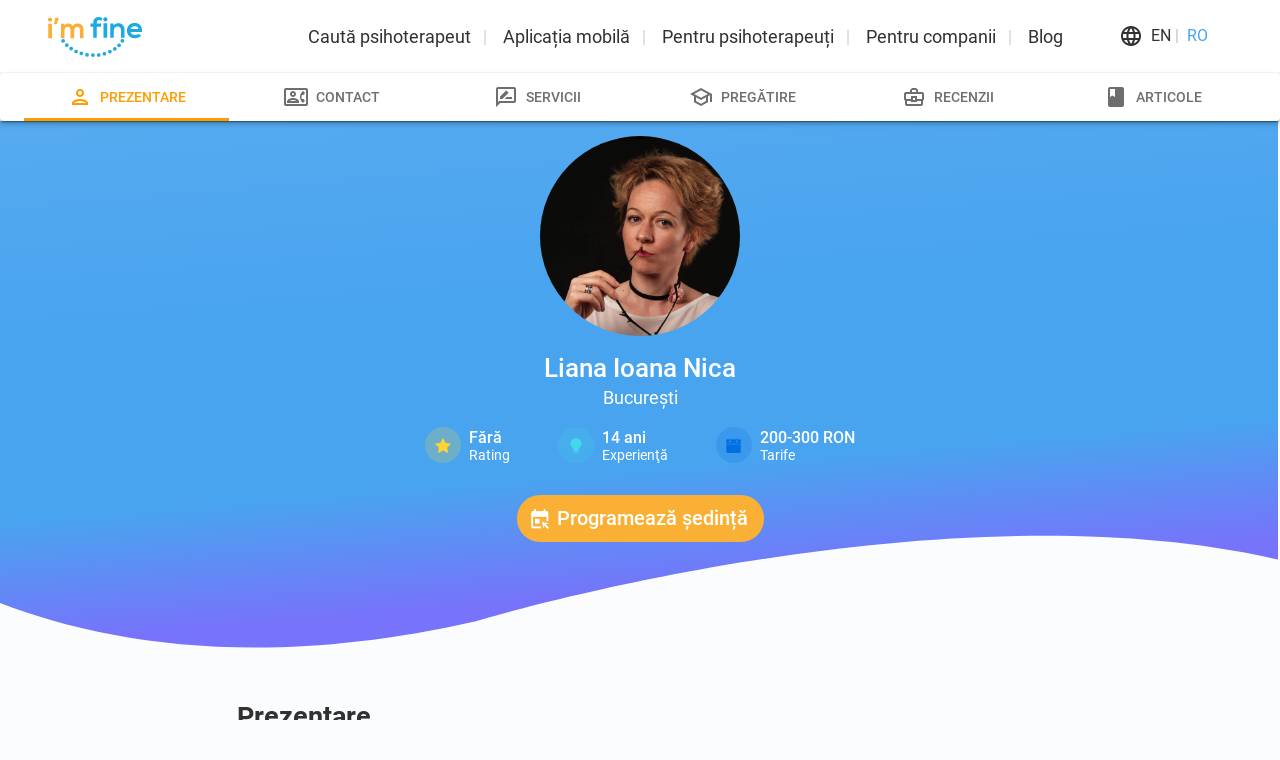

--- FILE ---
content_type: text/html; charset=utf-8
request_url: https://im-fine.app/ro/psihoterapeut/liana-ioana-nica
body_size: 56874
content:
<!DOCTYPE html><html lang="ro"><head><meta name="theme-color" content="#FFFFFF"/><link rel="stylesheet" href="/css/font.css"/><link rel="icon" type="image/x-icon" href="/favicon.ico"/><link rel="icon" type="image/png" href="/logo.png"/><script async="" src="https://www.googletagmanager.com/gtag/js?id=AW-468032712"></script><script src="/js/gtag-main.js"></script><meta charSet="utf-8"/><link rel="apple-touch-icon" href="/images/logos/logo-512-white-back.png"/><link rel="apple-touch-icon-precomposed" sizes="180x180" href="/images/logos/logo-180-white-back.png"/><meta name="viewport" content="minimum-scale=1, initial-scale=1, width=device-width"/><meta property="og:site_name" content="I&#x27;m Fine"/><title>Psiholog Liana Ioana Nica | București | I&#x27;m Fine</title><meta name="robots" content="index,follow"/><meta name="googlebot" content="index,follow"/><meta name="description" content="Psih. Liana Ioana Nica | București; Fobii, Pierderea unei persoane dragi, divorţ, separare, doliu, Terapie de familie, Depresie; Psihoterapie individuală, Psiho…"/><link rel="alternate" hrefLang="x-default" href="https://im-fine.app/psihoterapeut/liana-ioana-nica"/><link rel="alternate" hrefLang="en" href="https://im-fine.app/en/psychotherapist/liana-ioana-nica"/><link rel="alternate" hrefLang="ro" href="https://im-fine.app/ro/psihoterapeut/liana-ioana-nica"/><meta property="og:url" content="https://im-fine.app/ro/psihoterapeut/liana-ioana-nica"/><meta property="og:type" content="profile"/><meta property="profile:first_name" content="Liana Ioana"/><meta property="profile:last_name" content="Nica"/><meta property="profile:username" content="liana.nica@yahoo.com"/><meta property="og:title" content="Psiholog Liana Ioana Nica | București | I&#x27;m Fine"/><meta property="og:description" content="Psih. Liana Ioana Nica | București; Fobii, Pierderea unei persoane dragi, divorţ, separare, doliu, Terapie de familie, Depresie; Psihoterapie individuală, Psiho…"/><meta property="og:image" content="https://image.im-fine.app/unsafe/500x500/smart/https://api.im-fine.app/resource/assets/9e36bdb9-68f4-4f0f-82f4-51e86f959b7e"/><meta property="og:image:alt" content="Liana Ioana Nica"/><meta property="og:image:width" content="500"/><meta property="og:image:height" content="500"/><link rel="canonical" href="https://im-fine.app/ro/psihoterapeut/liana-ioana-nica"/><script type="application/ld+json">{
    "@context": "https://schema.org",
    "@type": "LocalBusiness",
    "@id": "https://im-fine.app/ro/psihoterapeut/liana-ioana-nica",
    "description": "Am realizat că deși sunt câțiva ani de când practic această meserie, drumurile pe care le-am parcurs în viața  profesională de până acum au avut aceeași direcție: maturizarea mea ca om și definirea me…",
    "url": "https://im-fine.app/ro/psihoterapeut/liana-ioana-nica",
    "telephone": "+40723190769",
    
  "address": {
    "@type": "PostalAddress",
    "streetAddress": "Strada Slănic 20-22, București, România",
    "addressLocality": "Strada Slănic, București, România",
    
    "postalCode": "",
    "addressCountry": "România"
  },

    
  "geo": {
    "@type": "GeoCoordinates",
    "latitude": "44.4347",
    "longitude": "26.1052"
  },

    
    
    
    
    
    "priceRange": "200-300 RON",
    
    "image":["https://api.im-fine.app/resource/assets/9e36bdb9-68f4-4f0f-82f4-51e86f959b7e"],
    "sameAs": [],
    
    "name": "Psih. Liana Ioana Nica"
  }</script><meta name="next-head-count" content="25"/><link rel="preload" href="/_next/static/css/586dccf0808adbb7ee6d.css" as="style"/><link rel="stylesheet" href="/_next/static/css/586dccf0808adbb7ee6d.css"/><noscript data-n-css=""></noscript><link rel="preload" href="/_next/static/chunks/commons-d9631aacfc369a50875b.js" as="script"/><link rel="preload" href="/_next/static/chunks/2762.6cb5ac950aaf61e87510.js" as="script"/><link rel="preload" href="/_next/static/chunks/7555.fa650bd123db54d95ed4.js" as="script"/><link rel="preload" href="/_next/static/chunks/350.c73858e44cc781c3b469.js" as="script"/><link rel="preload" href="/_next/static/chunks/4486.1d1757efd9400103d2f1.js" as="script"/><link rel="preload" href="/_next/static/chunks/9332.8fb55b3488e6ac662751.js" as="script"/><link rel="preload" href="/_next/static/chunks/6419.d7f1116ab8df40b680d3.js" as="script"/><link rel="preload" href="/_next/static/chunks/3803.e9e46ae0e8b87f86d8a2.js" as="script"/><link rel="preload" href="/_next/static/chunks/716.c05160adc1eab2feafb7.js" as="script"/><link rel="preload" href="/_next/static/chunks/1623.edec6bbb9e4afb999288.js" as="script"/><link rel="preload" href="/_next/static/chunks/webpack-49299bfb01308871fa5e.js" as="script"/><link rel="preload" href="/_next/static/chunks/framework-762a34b97772773acec7.js" as="script"/><link rel="preload" href="/_next/static/chunks/main-c1a301007c89f2ac9492.js" as="script"/><link rel="preload" href="/_next/static/chunks/pages/_app-2ba27e0d6d2f3ad710b4.js" as="script"/><link rel="preload" href="/_next/static/chunks/pages/%5B...topLevelRoutes%5D-01c6f643fefb7b7c8117.js" as="script"/><style id="__jsx-2039867366">body{margin-bottom:0 !important;}</style><style id="jss-server-side">.MuiSvgIcon-root {
  fill: currentColor;
  width: 1em;
  height: 1em;
  display: inline-block;
  font-size: 1.5rem;
  transition: fill 200ms cubic-bezier(0.4, 0, 0.2, 1) 0ms;
  flex-shrink: 0;
  user-select: none;
}
.MuiSvgIcon-colorPrimary {
  color: #49a4ef;
}
.MuiSvgIcon-colorSecondary {
  color: #7773fb;
}
.MuiSvgIcon-colorAction {
  color: rgba(0, 0, 0, 0.54);
}
.MuiSvgIcon-colorError {
  color: #d32f2f;
}
.MuiSvgIcon-colorDisabled {
  color: rgba(0, 0, 0, 0.26);
}
.MuiSvgIcon-fontSizeInherit {
  font-size: inherit;
}
.MuiSvgIcon-fontSizeSmall {
  font-size: 1.25rem;
}
.MuiSvgIcon-fontSizeLarge {
  font-size: 2.1875rem;
}
.MuiCollapse-container {
  height: 0;
  overflow: hidden;
  transition: height 300ms cubic-bezier(0.4, 0, 0.2, 1) 0ms;
}
.MuiCollapse-entered {
  height: auto;
  overflow: visible;
}
.MuiCollapse-hidden {
  visibility: hidden;
}
.MuiCollapse-wrapper {
  display: flex;
}
.MuiCollapse-wrapperInner {
  width: 100%;
}
.MuiPaper-root {
  color: #313131;
  transition: box-shadow 300ms cubic-bezier(0.4, 0, 0.2, 1) 0ms;
  background-color: #FFFFFF;
}
.MuiPaper-rounded {
  border-radius: 4px;
}
.MuiPaper-outlined {
  border: 1px solid rgba(0, 0, 0, 0.12);
}
.MuiPaper-elevation0 {
  box-shadow: none;
}
.MuiPaper-elevation1 {
  box-shadow: 0px 2px 1px -1px rgba(0,0,0,0.2),0px 1px 1px 0px rgba(0,0,0,0.14),0px 1px 3px 0px rgba(0,0,0,0.12);
}
.MuiPaper-elevation2 {
  box-shadow: 0px 3px 1px -2px rgba(0,0,0,0.2),0px 2px 2px 0px rgba(0,0,0,0.14),0px 1px 5px 0px rgba(0,0,0,0.12);
}
.MuiPaper-elevation3 {
  box-shadow: 0px 3px 3px -2px rgba(0,0,0,0.2),0px 3px 4px 0px rgba(0,0,0,0.14),0px 1px 8px 0px rgba(0,0,0,0.12);
}
.MuiPaper-elevation4 {
  box-shadow: 0px 2px 4px -1px rgba(0,0,0,0.2),0px 4px 5px 0px rgba(0,0,0,0.14),0px 1px 10px 0px rgba(0,0,0,0.12);
}
.MuiPaper-elevation5 {
  box-shadow: 0px 3px 5px -1px rgba(0,0,0,0.2),0px 5px 8px 0px rgba(0,0,0,0.14),0px 1px 14px 0px rgba(0,0,0,0.12);
}
.MuiPaper-elevation6 {
  box-shadow: 0px 3px 5px -1px rgba(0,0,0,0.2),0px 6px 10px 0px rgba(0,0,0,0.14),0px 1px 18px 0px rgba(0,0,0,0.12);
}
.MuiPaper-elevation7 {
  box-shadow: 0px 4px 5px -2px rgba(0,0,0,0.2),0px 7px 10px 1px rgba(0,0,0,0.14),0px 2px 16px 1px rgba(0,0,0,0.12);
}
.MuiPaper-elevation8 {
  box-shadow: 0px 5px 5px -3px rgba(0,0,0,0.2),0px 8px 10px 1px rgba(0,0,0,0.14),0px 3px 14px 2px rgba(0,0,0,0.12);
}
.MuiPaper-elevation9 {
  box-shadow: 0px 5px 6px -3px rgba(0,0,0,0.2),0px 9px 12px 1px rgba(0,0,0,0.14),0px 3px 16px 2px rgba(0,0,0,0.12);
}
.MuiPaper-elevation10 {
  box-shadow: 0px 6px 6px -3px rgba(0,0,0,0.2),0px 10px 14px 1px rgba(0,0,0,0.14),0px 4px 18px 3px rgba(0,0,0,0.12);
}
.MuiPaper-elevation11 {
  box-shadow: 0px 6px 7px -4px rgba(0,0,0,0.2),0px 11px 15px 1px rgba(0,0,0,0.14),0px 4px 20px 3px rgba(0,0,0,0.12);
}
.MuiPaper-elevation12 {
  box-shadow: 0px 7px 8px -4px rgba(0,0,0,0.2),0px 12px 17px 2px rgba(0,0,0,0.14),0px 5px 22px 4px rgba(0,0,0,0.12);
}
.MuiPaper-elevation13 {
  box-shadow: 0px 7px 8px -4px rgba(0,0,0,0.2),0px 13px 19px 2px rgba(0,0,0,0.14),0px 5px 24px 4px rgba(0,0,0,0.12);
}
.MuiPaper-elevation14 {
  box-shadow: 0px 7px 9px -4px rgba(0,0,0,0.2),0px 14px 21px 2px rgba(0,0,0,0.14),0px 5px 26px 4px rgba(0,0,0,0.12);
}
.MuiPaper-elevation15 {
  box-shadow: 0px 8px 9px -5px rgba(0,0,0,0.2),0px 15px 22px 2px rgba(0,0,0,0.14),0px 6px 28px 5px rgba(0,0,0,0.12);
}
.MuiPaper-elevation16 {
  box-shadow: 0px 8px 10px -5px rgba(0,0,0,0.2),0px 16px 24px 2px rgba(0,0,0,0.14),0px 6px 30px 5px rgba(0,0,0,0.12);
}
.MuiPaper-elevation17 {
  box-shadow: 0px 8px 11px -5px rgba(0,0,0,0.2),0px 17px 26px 2px rgba(0,0,0,0.14),0px 6px 32px 5px rgba(0,0,0,0.12);
}
.MuiPaper-elevation18 {
  box-shadow: 0px 9px 11px -5px rgba(0,0,0,0.2),0px 18px 28px 2px rgba(0,0,0,0.14),0px 7px 34px 6px rgba(0,0,0,0.12);
}
.MuiPaper-elevation19 {
  box-shadow: 0px 9px 12px -6px rgba(0,0,0,0.2),0px 19px 29px 2px rgba(0,0,0,0.14),0px 7px 36px 6px rgba(0,0,0,0.12);
}
.MuiPaper-elevation20 {
  box-shadow: 0px 10px 13px -6px rgba(0,0,0,0.2),0px 20px 31px 3px rgba(0,0,0,0.14),0px 8px 38px 7px rgba(0,0,0,0.12);
}
.MuiPaper-elevation21 {
  box-shadow: 0px 10px 13px -6px rgba(0,0,0,0.2),0px 21px 33px 3px rgba(0,0,0,0.14),0px 8px 40px 7px rgba(0,0,0,0.12);
}
.MuiPaper-elevation22 {
  box-shadow: 0px 10px 14px -6px rgba(0,0,0,0.2),0px 22px 35px 3px rgba(0,0,0,0.14),0px 8px 42px 7px rgba(0,0,0,0.12);
}
.MuiPaper-elevation23 {
  box-shadow: 0px 11px 14px -7px rgba(0,0,0,0.2),0px 23px 36px 3px rgba(0,0,0,0.14),0px 9px 44px 8px rgba(0,0,0,0.12);
}
.MuiPaper-elevation24 {
  box-shadow: 0px 11px 15px -7px rgba(0,0,0,0.2),0px 24px 38px 3px rgba(0,0,0,0.14),0px 9px 46px 8px rgba(0,0,0,0.12);
}
.MuiButtonBase-root {
  color: inherit;
  border: 0;
  cursor: pointer;
  margin: 0;
  display: inline-flex;
  outline: 0;
  padding: 0;
  position: relative;
  align-items: center;
  user-select: none;
  border-radius: 0;
  vertical-align: middle;
  -moz-appearance: none;
  justify-content: center;
  text-decoration: none;
  background-color: transparent;
  -webkit-appearance: none;
  -webkit-tap-highlight-color: transparent;
}
.MuiButtonBase-root::-moz-focus-inner {
  border-style: none;
}
.MuiButtonBase-root.Mui-disabled {
  cursor: default;
  pointer-events: none;
}
@media print {
  .MuiButtonBase-root {
    color-adjust: exact;
  }
}
  .MuiAppBar-root {
    width: 100%;
    display: flex;
    z-index: 1100;
    box-sizing: border-box;
    flex-shrink: 0;
    flex-direction: column;
  }
  .MuiAppBar-positionFixed {
    top: 0;
    left: auto;
    right: 0;
    position: fixed;
  }
@media print {
  .MuiAppBar-positionFixed {
    position: absolute;
  }
}
  .MuiAppBar-positionAbsolute {
    top: 0;
    left: auto;
    right: 0;
    position: absolute;
  }
  .MuiAppBar-positionSticky {
    top: 0;
    left: auto;
    right: 0;
    position: sticky;
  }
  .MuiAppBar-positionStatic {
    position: static;
  }
  .MuiAppBar-positionRelative {
    position: relative;
  }
  .MuiAppBar-colorDefault {
    color: rgba(0, 0, 0, 0.87);
    background-color: #f5f5f5;
  }
  .MuiAppBar-colorPrimary {
    color: #FFFFFF;
    background-color: #49a4ef;
  }
  .MuiAppBar-colorSecondary {
    color: #ffffff;
    background-color: #7773fb;
  }
  .MuiAppBar-colorInherit {
    color: inherit;
  }
  .MuiAppBar-colorTransparent {
    color: inherit;
    background-color: transparent;
  }
  .MuiAvatar-root {
    width: 40px;
    height: 40px;
    display: flex;
    overflow: hidden;
    position: relative;
    font-size: 1.25rem;
    align-items: center;
    flex-shrink: 0;
    font-family: Roboto;
    line-height: 1;
    user-select: none;
    border-radius: 50%;
    justify-content: center;
  }
  .MuiAvatar-colorDefault {
    color: #FBFCFE;
    background-color: #bdbdbd;
  }
  .MuiAvatar-rounded {
    border-radius: 4px;
  }
  .MuiAvatar-square {
    border-radius: 0;
  }
  .MuiAvatar-img {
    color: transparent;
    width: 100%;
    height: 100%;
    object-fit: cover;
    text-align: center;
    text-indent: 10000px;
  }
  .MuiAvatar-fallback {
    width: 75%;
    height: 75%;
  }

  .jss56 {  }
  .jss91 {
    padding: 0;
  }
  .jss97 {
    margin-bottom: 16px;
  }
  .jss100 {
    padding: 0;
  }
  .jss104 {
    padding-left: 0;
  }
  .jss108 {
    padding: 0;
  }
  .jss112 {
    padding: 0;
  }
  .jss116 {  }
  .jss143 {
    margin-bottom: 16px;
  }
  .jss155 {
    margin-bottom: 16px;
  }
  .jss181 {  }
  .jss182 {  }
  .jss183 {  }
  .jss184 {  }
  .jss185 {  }
  .MuiTypography-root {
    margin: 0;
  }
  .MuiTypography-body2 {
    font-size: 18px;
    font-family: Roboto;
    font-weight: 300;
    line-height: 1.43;
    margin-bottom: 24px;
  }
  .MuiTypography-body1 {
    color: rgba(0, 0, 0, 0.87);
    font-size: 18px;
    font-family: Roboto;
    font-weight: 400;
    line-height: 1.5;
  }
  .MuiTypography-caption {
    font-size: 0.75rem;
    font-family: Roboto;
    font-weight: 400;
    line-height: 1.66;
  }
  .MuiTypography-button {
    font-size: 0.875rem;
    font-family: Roboto;
    font-weight: 500;
    line-height: 1.75;
    text-transform: uppercase;
  }
  .MuiTypography-h1 {
    font-size: 48px;
    font-family: Roboto;
    font-weight: 700;
    line-height: 1.167;
  }
@media (max-width:959.95px) {
  .MuiTypography-h1 {
    font-size: 36px;
  }
}
  .MuiTypography-h2 {
    font-size: 48px;
    font-family: Roboto;
    font-weight: 300;
    line-height: 1.2;
  }
@media (max-width:959.95px) {
  .MuiTypography-h2 {
    font-size: 36px;
  }
}
  .MuiTypography-h3 {
    font-size: 36px;
    font-family: Roboto;
    font-weight: 700;
    line-height: 1.167;
    margin-bottom: 16px;
  }
@media (max-width:959.95px) {
  .MuiTypography-h3 {
    font-size: 30px;
  }
}
  .MuiTypography-h4 {
    font-size: 26px;
    font-family: Roboto;
    font-weight: 500;
    line-height: 1.235;
  }
@media (max-width:959.95px) {
  .MuiTypography-h4 {
    font-size: 20px;
  }
}
  .MuiTypography-h5 {
    font-size: 18px;
    font-family: Roboto;
    font-weight: 500;
    line-height: 1.334;
  }
  .MuiTypography-h6 {
    font-size: 14px;
    font-family: Roboto;
    font-weight: 500;
    line-height: 1.6;
  }
  .MuiTypography-subtitle1 {
    font-size: 24px;
    font-family: Roboto;
    font-weight: 400;
    line-height: 1.75;
  }
  .MuiTypography-subtitle2 {
    color: rgba(0, 0, 0, 0.5);
    font-size: 0.875rem;
    font-family: Roboto;
    font-weight: 500;
    line-height: 1.57;
  }
  .MuiTypography-overline {
    font-size: 0.75rem;
    font-family: Roboto;
    font-weight: 400;
    line-height: 2.66;
    text-transform: uppercase;
  }
  .MuiTypography-srOnly {
    width: 1px;
    height: 1px;
    overflow: hidden;
    position: absolute;
  }
  .MuiTypography-alignLeft {
    text-align: left;
  }
  .MuiTypography-alignCenter {
    text-align: center;
  }
  .MuiTypography-alignRight {
    text-align: right;
  }
  .MuiTypography-alignJustify {
    text-align: justify;
  }
  .MuiTypography-noWrap {
    overflow: hidden;
    white-space: nowrap;
    text-overflow: ellipsis;
  }
  .MuiTypography-gutterBottom {
    margin-bottom: 0.35em;
  }
  .MuiTypography-paragraph {
    margin-bottom: 16px;
  }
  .MuiTypography-colorInherit {
    color: inherit;
  }
  .MuiTypography-colorPrimary {
    color: #49a4ef;
  }
  .MuiTypography-colorSecondary {
    color: #7773fb;
  }
  .MuiTypography-colorTextPrimary {
    color: #313131;
  }
  .MuiTypography-colorTextSecondary {
    color: #ffffff;
  }
  .MuiTypography-colorError {
    color: #d32f2f;
  }
  .MuiTypography-displayInline {
    display: inline;
  }
  .MuiTypography-displayBlock {
    display: block;
  }
  .MuiButton-root {
    color: #FFFFFF;
    padding: 6px 16px;
    font-size: 18px;
    min-width: 64px;
    box-sizing: border-box;
    transition: background-color 250ms cubic-bezier(0.4, 0, 0.2, 1) 0ms,box-shadow 250ms cubic-bezier(0.4, 0, 0.2, 1) 0ms,border 250ms cubic-bezier(0.4, 0, 0.2, 1) 0ms;
    font-family: Roboto;
    font-weight: 500;
    line-height: 1.75;
    border-radius: 2rem;
    text-transform: uppercase;
  }
  .MuiButton-root:hover {
    text-decoration: none;
    background-color: rgba(49, 49, 49, 0.04);
  }
  .MuiButton-root.Mui-disabled {
    color: rgba(0, 0, 0, 0.26);
  }
@media (hover: none) {
  .MuiButton-root:hover {
    background-color: transparent;
  }
}
  .MuiButton-root:hover.Mui-disabled {
    background-color: transparent;
  }
  .MuiButton-label {
    width: 100%;
    display: inherit;
    align-items: inherit;
    text-transform: none;
    justify-content: inherit;
  }
  .MuiButton-text {
    padding: 6px 8px;
  }
  .MuiButton-textPrimary {
    color: #49a4ef;
  }
  .MuiButton-textPrimary:hover {
    background-color: rgba(73, 164, 239, 0.04);
  }
@media (hover: none) {
  .MuiButton-textPrimary:hover {
    background-color: transparent;
  }
}
  .MuiButton-textSecondary {
    color: #7773fb;
  }
  .MuiButton-textSecondary:hover {
    background-color: rgba(119, 115, 251, 0.04);
  }
@media (hover: none) {
  .MuiButton-textSecondary:hover {
    background-color: transparent;
  }
}
  .MuiButton-outlined {
    border: 1px solid rgba(0, 0, 0, 0.23);
    padding: 5px 15px;
    border-color: white;
  }
  .MuiButton-outlined.Mui-disabled {
    border: 1px solid rgba(0, 0, 0, 0.12);
  }
  .MuiButton-outlinedPrimary {
    color: #49a4ef;
    border: 1px solid rgba(73, 164, 239, 0.5);
  }
  .MuiButton-outlinedPrimary:hover {
    border: 1px solid #49a4ef;
    background-color: rgba(73, 164, 239, 0.04);
  }
@media (hover: none) {
  .MuiButton-outlinedPrimary:hover {
    background-color: transparent;
  }
}
  .MuiButton-outlinedSecondary {
    color: #7773fb;
    border: 1px solid rgba(119, 115, 251, 0.5);
  }
  .MuiButton-outlinedSecondary:hover {
    border: 1px solid #7773fb;
    background-color: rgba(119, 115, 251, 0.04);
  }
  .MuiButton-outlinedSecondary.Mui-disabled {
    border: 1px solid rgba(0, 0, 0, 0.26);
  }
@media (hover: none) {
  .MuiButton-outlinedSecondary:hover {
    background-color: transparent;
  }
}
  .MuiButton-contained {
    color: rgba(0, 0, 0, 0.87);
    box-shadow: 0px 3px 1px -2px rgba(0,0,0,0.2),0px 2px 2px 0px rgba(0,0,0,0.14),0px 1px 5px 0px rgba(0,0,0,0.12);
    background-color: #e0e0e0;
  }
  .MuiButton-contained:hover {
    box-shadow: 0px 2px 4px -1px rgba(0,0,0,0.2),0px 4px 5px 0px rgba(0,0,0,0.14),0px 1px 10px 0px rgba(0,0,0,0.12);
    background-color: #d5d5d5;
  }
  .MuiButton-contained.Mui-focusVisible {
    box-shadow: 0px 3px 5px -1px rgba(0,0,0,0.2),0px 6px 10px 0px rgba(0,0,0,0.14),0px 1px 18px 0px rgba(0,0,0,0.12);
  }
  .MuiButton-contained:active {
    box-shadow: 0px 5px 5px -3px rgba(0,0,0,0.2),0px 8px 10px 1px rgba(0,0,0,0.14),0px 3px 14px 2px rgba(0,0,0,0.12);
  }
  .MuiButton-contained.Mui-disabled {
    color: rgba(0, 0, 0, 0.26);
    box-shadow: none;
    background-color: rgba(0, 0, 0, 0.12);
  }
@media (hover: none) {
  .MuiButton-contained:hover {
    box-shadow: 0px 3px 1px -2px rgba(0,0,0,0.2),0px 2px 2px 0px rgba(0,0,0,0.14),0px 1px 5px 0px rgba(0,0,0,0.12);
    background-color: #e0e0e0;
  }
}
  .MuiButton-contained:hover.Mui-disabled {
    background-color: rgba(0, 0, 0, 0.12);
  }
  .MuiButton-containedPrimary {
    color: #FFFFFF;
    background-color: #49a4ef;
  }
  .MuiButton-containedPrimary:hover {
    background-color: #5d91f4;
  }
@media (hover: none) {
  .MuiButton-containedPrimary:hover {
    background-color: #49a4ef;
  }
}
  .MuiButton-containedSecondary {
    color: #ffffff;
    background-color: #7773fb;
  }
  .MuiButton-containedSecondary:hover {
    background-color: #6d68fb;
  }
@media (hover: none) {
  .MuiButton-containedSecondary:hover {
    background-color: #7773fb;
  }
}
  .MuiButton-disableElevation {
    box-shadow: none;
  }
  .MuiButton-disableElevation:hover {
    box-shadow: none;
  }
  .MuiButton-disableElevation.Mui-focusVisible {
    box-shadow: none;
  }
  .MuiButton-disableElevation:active {
    box-shadow: none;
  }
  .MuiButton-disableElevation.Mui-disabled {
    box-shadow: none;
  }
  .MuiButton-colorInherit {
    color: inherit;
    border-color: currentColor;
  }
  .MuiButton-textSizeSmall {
    padding: 4px 5px;
    font-size: 0.8125rem;
  }
  .MuiButton-textSizeLarge {
    padding: 8px 11px;
    font-size: 0.9375rem;
  }
  .MuiButton-outlinedSizeSmall {
    padding: 3px 9px;
    font-size: 0.8125rem;
  }
  .MuiButton-outlinedSizeLarge {
    padding: 7px 21px;
    font-size: 0.9375rem;
  }
  .MuiButton-containedSizeSmall {
    padding: 4px 10px;
    font-size: 0.8125rem;
  }
  .MuiButton-containedSizeLarge {
    padding: 8px 22px;
    font-size: 0.9375rem;
  }
  .MuiButton-sizeLarge {
    padding: 16px 64px;
    font-size: 1.3rem;
  }
  .MuiButton-fullWidth {
    width: 100%;
  }
  .MuiButton-startIcon {
    display: inherit;
    margin-left: -4px;
    margin-right: 8px;
  }
  .MuiButton-startIcon.MuiButton-iconSizeSmall {
    margin-left: -2px;
  }
  .MuiButton-endIcon {
    display: inherit;
    margin-left: 8px;
    margin-right: -4px;
  }
  .MuiButton-endIcon.MuiButton-iconSizeSmall {
    margin-right: -2px;
  }
  .MuiButton-iconSizeSmall > *:first-child {
    font-size: 18px;
  }
  .MuiButton-iconSizeMedium > *:first-child {
    font-size: 20px;
  }
  .MuiButton-iconSizeLarge > *:first-child {
    font-size: 22px;
  }
  .MuiCard-root {
    overflow: hidden;
    box-shadow: 0px 0px 10px 3px rgba(0,0,0,0.2);
    border-radius: 2rem;
  }
  .MuiCardContent-root {
    padding: 16px;
  }
  .MuiCardContent-root:last-child {
    padding-bottom: 24px;
  }
  .MuiCardHeader-root {
    display: flex;
    padding: 16px;
    align-items: center;
  }
  .MuiCardHeader-avatar {
    flex: 0 0 auto;
    margin-right: 16px;
  }
  .MuiCardHeader-action {
    flex: 0 0 auto;
    align-self: flex-start;
    margin-top: -8px;
    margin-right: -8px;
  }
  .MuiCardHeader-content {
    flex: 1 1 auto;
  }
  .MuiContainer-root {
    width: 100%;
    display: block;
    box-sizing: border-box;
    margin-left: auto;
    margin-right: auto;
    padding-left: 16px;
    padding-right: 16px;
  }
@media (min-width:600px) {
  .MuiContainer-root {
    padding-left: 24px;
    padding-right: 24px;
  }
}
  .MuiContainer-disableGutters {
    padding-left: 0;
    padding-right: 0;
  }
@media (min-width:600px) {
  .MuiContainer-fixed {
    max-width: 600px;
  }
}
@media (min-width:960px) {
  .MuiContainer-fixed {
    max-width: 960px;
  }
}
@media (min-width:1280px) {
  .MuiContainer-fixed {
    max-width: 1280px;
  }
}
@media (min-width:1920px) {
  .MuiContainer-fixed {
    max-width: 1920px;
  }
}
@media (min-width:0px) {
  .MuiContainer-maxWidthXs {
    max-width: 444px;
  }
}
@media (min-width:600px) {
  .MuiContainer-maxWidthSm {
    max-width: 600px;
  }
}
@media (min-width:960px) {
  .MuiContainer-maxWidthMd {
    max-width: 960px;
  }
}
@media (min-width:1280px) {
  .MuiContainer-maxWidthLg {
    max-width: 1280px;
  }
}
@media (min-width:1920px) {
  .MuiContainer-maxWidthXl {
    max-width: 1920px;
  }
}
  .MuiDivider-root {
    border: none;
    height: 1px;
    margin: 0;
    flex-shrink: 0;
    background-color: rgba(0, 0, 0, 0.12);
  }
  .MuiDivider-absolute {
    left: 0;
    width: 100%;
    bottom: 0;
    position: absolute;
  }
  .MuiDivider-inset {
    margin-left: 72px;
  }
  .MuiDivider-light {
    background-color: rgba(0, 0, 0, 0.08);
  }
  .MuiDivider-middle {
    margin-left: 16px;
    margin-right: 16px;
  }
  .MuiDivider-vertical {
    width: 1px;
    height: 100%;
  }
  .MuiDivider-flexItem {
    height: auto;
    align-self: stretch;
  }
  .MuiFab-root {
    color: rgba(0, 0, 0, 0.87);
    width: 56px;
    height: 56px;
    padding: 0;
    font-size: 0.875rem;
    min-width: 0;
    box-shadow: 0px 3px 5px -1px rgba(0,0,0,0.2),0px 6px 10px 0px rgba(0,0,0,0.14),0px 1px 18px 0px rgba(0,0,0,0.12);
    box-sizing: border-box;
    min-height: 36px;
    transition: background-color 250ms cubic-bezier(0.4, 0, 0.2, 1) 0ms,box-shadow 250ms cubic-bezier(0.4, 0, 0.2, 1) 0ms,border 250ms cubic-bezier(0.4, 0, 0.2, 1) 0ms;
    font-family: Roboto;
    font-weight: 500;
    line-height: 1.75;
    border-radius: 50%;
    text-transform: uppercase;
    background-color: #e0e0e0;
  }
  .MuiFab-root:active {
    box-shadow: 0px 7px 8px -4px rgba(0,0,0,0.2),0px 12px 17px 2px rgba(0,0,0,0.14),0px 5px 22px 4px rgba(0,0,0,0.12);
  }
  .MuiFab-root:hover {
    text-decoration: none;
    background-color: #d5d5d5;
  }
  .MuiFab-root.Mui-focusVisible {
    box-shadow: 0px 3px 5px -1px rgba(0,0,0,0.2),0px 6px 10px 0px rgba(0,0,0,0.14),0px 1px 18px 0px rgba(0,0,0,0.12);
  }
  .MuiFab-root.Mui-disabled {
    color: rgba(0, 0, 0, 0.26);
    box-shadow: none;
    background-color: rgba(0, 0, 0, 0.12);
  }
@media (hover: none) {
  .MuiFab-root:hover {
    background-color: #e0e0e0;
  }
}
  .MuiFab-root:hover.Mui-disabled {
    background-color: rgba(0, 0, 0, 0.12);
  }
  .MuiFab-label {
    width: 100%;
    display: inherit;
    align-items: inherit;
    justify-content: inherit;
  }
  .MuiFab-primary {
    color: #FFFFFF;
    background-color: #49a4ef;
  }
  .MuiFab-primary:hover {
    background-color: #5d91f4;
  }
@media (hover: none) {
  .MuiFab-primary:hover {
    background-color: #49a4ef;
  }
}
  .MuiFab-secondary {
    color: #ffffff;
    background-color: #7773fb;
  }
  .MuiFab-secondary:hover {
    background-color: #6d68fb;
  }
@media (hover: none) {
  .MuiFab-secondary:hover {
    background-color: #7773fb;
  }
}
  .MuiFab-extended {
    width: auto;
    height: 48px;
    padding: 0 16px;
    min-width: 48px;
    min-height: auto;
    border-radius: 24px;
  }
  .MuiFab-extended.MuiFab-sizeSmall {
    width: auto;
    height: 34px;
    padding: 0 8px;
    min-width: 34px;
    border-radius: 17px;
  }
  .MuiFab-extended.MuiFab-sizeMedium {
    width: auto;
    height: 40px;
    padding: 0 16px;
    min-width: 40px;
    border-radius: 20px;
  }
  .MuiFab-colorInherit {
    color: inherit;
  }
  .MuiFab-sizeSmall {
    width: 40px;
    height: 40px;
  }
  .MuiFab-sizeMedium {
    width: 48px;
    height: 48px;
  }
  .MuiGrid-container {
    width: 100%;
    display: flex;
    flex-wrap: wrap;
    box-sizing: border-box;
  }
  .MuiGrid-item {
    margin: 0;
    box-sizing: border-box;
  }
  .MuiGrid-zeroMinWidth {
    min-width: 0;
  }
  .MuiGrid-direction-xs-column {
    flex-direction: column;
  }
  .MuiGrid-direction-xs-column-reverse {
    flex-direction: column-reverse;
  }
  .MuiGrid-direction-xs-row-reverse {
    flex-direction: row-reverse;
  }
  .MuiGrid-wrap-xs-nowrap {
    flex-wrap: nowrap;
  }
  .MuiGrid-wrap-xs-wrap-reverse {
    flex-wrap: wrap-reverse;
  }
  .MuiGrid-align-items-xs-center {
    align-items: center;
  }
  .MuiGrid-align-items-xs-flex-start {
    align-items: flex-start;
  }
  .MuiGrid-align-items-xs-flex-end {
    align-items: flex-end;
  }
  .MuiGrid-align-items-xs-baseline {
    align-items: baseline;
  }
  .MuiGrid-align-content-xs-center {
    align-content: center;
  }
  .MuiGrid-align-content-xs-flex-start {
    align-content: flex-start;
  }
  .MuiGrid-align-content-xs-flex-end {
    align-content: flex-end;
  }
  .MuiGrid-align-content-xs-space-between {
    align-content: space-between;
  }
  .MuiGrid-align-content-xs-space-around {
    align-content: space-around;
  }
  .MuiGrid-justify-xs-center {
    justify-content: center;
  }
  .MuiGrid-justify-xs-flex-end {
    justify-content: flex-end;
  }
  .MuiGrid-justify-xs-space-between {
    justify-content: space-between;
  }
  .MuiGrid-justify-xs-space-around {
    justify-content: space-around;
  }
  .MuiGrid-justify-xs-space-evenly {
    justify-content: space-evenly;
  }
  .MuiGrid-spacing-xs-1 {
    width: calc(100% + 8px);
    margin: -4px;
  }
  .MuiGrid-spacing-xs-1 > .MuiGrid-item {
    padding: 4px;
  }
  .MuiGrid-spacing-xs-2 {
    width: calc(100% + 16px);
    margin: -8px;
  }
  .MuiGrid-spacing-xs-2 > .MuiGrid-item {
    padding: 8px;
  }
  .MuiGrid-spacing-xs-3 {
    width: calc(100% + 24px);
    margin: -12px;
  }
  .MuiGrid-spacing-xs-3 > .MuiGrid-item {
    padding: 12px;
  }
  .MuiGrid-spacing-xs-4 {
    width: calc(100% + 32px);
    margin: -16px;
  }
  .MuiGrid-spacing-xs-4 > .MuiGrid-item {
    padding: 16px;
  }
  .MuiGrid-spacing-xs-5 {
    width: calc(100% + 40px);
    margin: -20px;
  }
  .MuiGrid-spacing-xs-5 > .MuiGrid-item {
    padding: 20px;
  }
  .MuiGrid-spacing-xs-6 {
    width: calc(100% + 48px);
    margin: -24px;
  }
  .MuiGrid-spacing-xs-6 > .MuiGrid-item {
    padding: 24px;
  }
  .MuiGrid-spacing-xs-7 {
    width: calc(100% + 56px);
    margin: -28px;
  }
  .MuiGrid-spacing-xs-7 > .MuiGrid-item {
    padding: 28px;
  }
  .MuiGrid-spacing-xs-8 {
    width: calc(100% + 64px);
    margin: -32px;
  }
  .MuiGrid-spacing-xs-8 > .MuiGrid-item {
    padding: 32px;
  }
  .MuiGrid-spacing-xs-9 {
    width: calc(100% + 72px);
    margin: -36px;
  }
  .MuiGrid-spacing-xs-9 > .MuiGrid-item {
    padding: 36px;
  }
  .MuiGrid-spacing-xs-10 {
    width: calc(100% + 80px);
    margin: -40px;
  }
  .MuiGrid-spacing-xs-10 > .MuiGrid-item {
    padding: 40px;
  }
  .MuiGrid-grid-xs-auto {
    flex-grow: 0;
    max-width: none;
    flex-basis: auto;
  }
  .MuiGrid-grid-xs-true {
    flex-grow: 1;
    max-width: 100%;
    flex-basis: 0;
  }
  .MuiGrid-grid-xs-1 {
    flex-grow: 0;
    max-width: 8.333333%;
    flex-basis: 8.333333%;
  }
  .MuiGrid-grid-xs-2 {
    flex-grow: 0;
    max-width: 16.666667%;
    flex-basis: 16.666667%;
  }
  .MuiGrid-grid-xs-3 {
    flex-grow: 0;
    max-width: 25%;
    flex-basis: 25%;
  }
  .MuiGrid-grid-xs-4 {
    flex-grow: 0;
    max-width: 33.333333%;
    flex-basis: 33.333333%;
  }
  .MuiGrid-grid-xs-5 {
    flex-grow: 0;
    max-width: 41.666667%;
    flex-basis: 41.666667%;
  }
  .MuiGrid-grid-xs-6 {
    flex-grow: 0;
    max-width: 50%;
    flex-basis: 50%;
  }
  .MuiGrid-grid-xs-7 {
    flex-grow: 0;
    max-width: 58.333333%;
    flex-basis: 58.333333%;
  }
  .MuiGrid-grid-xs-8 {
    flex-grow: 0;
    max-width: 66.666667%;
    flex-basis: 66.666667%;
  }
  .MuiGrid-grid-xs-9 {
    flex-grow: 0;
    max-width: 75%;
    flex-basis: 75%;
  }
  .MuiGrid-grid-xs-10 {
    flex-grow: 0;
    max-width: 83.333333%;
    flex-basis: 83.333333%;
  }
  .MuiGrid-grid-xs-11 {
    flex-grow: 0;
    max-width: 91.666667%;
    flex-basis: 91.666667%;
  }
  .MuiGrid-grid-xs-12 {
    flex-grow: 0;
    max-width: 100%;
    flex-basis: 100%;
  }
@media (min-width:600px) {
  .MuiGrid-grid-sm-auto {
    flex-grow: 0;
    max-width: none;
    flex-basis: auto;
  }
  .MuiGrid-grid-sm-true {
    flex-grow: 1;
    max-width: 100%;
    flex-basis: 0;
  }
  .MuiGrid-grid-sm-1 {
    flex-grow: 0;
    max-width: 8.333333%;
    flex-basis: 8.333333%;
  }
  .MuiGrid-grid-sm-2 {
    flex-grow: 0;
    max-width: 16.666667%;
    flex-basis: 16.666667%;
  }
  .MuiGrid-grid-sm-3 {
    flex-grow: 0;
    max-width: 25%;
    flex-basis: 25%;
  }
  .MuiGrid-grid-sm-4 {
    flex-grow: 0;
    max-width: 33.333333%;
    flex-basis: 33.333333%;
  }
  .MuiGrid-grid-sm-5 {
    flex-grow: 0;
    max-width: 41.666667%;
    flex-basis: 41.666667%;
  }
  .MuiGrid-grid-sm-6 {
    flex-grow: 0;
    max-width: 50%;
    flex-basis: 50%;
  }
  .MuiGrid-grid-sm-7 {
    flex-grow: 0;
    max-width: 58.333333%;
    flex-basis: 58.333333%;
  }
  .MuiGrid-grid-sm-8 {
    flex-grow: 0;
    max-width: 66.666667%;
    flex-basis: 66.666667%;
  }
  .MuiGrid-grid-sm-9 {
    flex-grow: 0;
    max-width: 75%;
    flex-basis: 75%;
  }
  .MuiGrid-grid-sm-10 {
    flex-grow: 0;
    max-width: 83.333333%;
    flex-basis: 83.333333%;
  }
  .MuiGrid-grid-sm-11 {
    flex-grow: 0;
    max-width: 91.666667%;
    flex-basis: 91.666667%;
  }
  .MuiGrid-grid-sm-12 {
    flex-grow: 0;
    max-width: 100%;
    flex-basis: 100%;
  }
}
@media (min-width:960px) {
  .MuiGrid-grid-md-auto {
    flex-grow: 0;
    max-width: none;
    flex-basis: auto;
  }
  .MuiGrid-grid-md-true {
    flex-grow: 1;
    max-width: 100%;
    flex-basis: 0;
  }
  .MuiGrid-grid-md-1 {
    flex-grow: 0;
    max-width: 8.333333%;
    flex-basis: 8.333333%;
  }
  .MuiGrid-grid-md-2 {
    flex-grow: 0;
    max-width: 16.666667%;
    flex-basis: 16.666667%;
  }
  .MuiGrid-grid-md-3 {
    flex-grow: 0;
    max-width: 25%;
    flex-basis: 25%;
  }
  .MuiGrid-grid-md-4 {
    flex-grow: 0;
    max-width: 33.333333%;
    flex-basis: 33.333333%;
  }
  .MuiGrid-grid-md-5 {
    flex-grow: 0;
    max-width: 41.666667%;
    flex-basis: 41.666667%;
  }
  .MuiGrid-grid-md-6 {
    flex-grow: 0;
    max-width: 50%;
    flex-basis: 50%;
  }
  .MuiGrid-grid-md-7 {
    flex-grow: 0;
    max-width: 58.333333%;
    flex-basis: 58.333333%;
  }
  .MuiGrid-grid-md-8 {
    flex-grow: 0;
    max-width: 66.666667%;
    flex-basis: 66.666667%;
  }
  .MuiGrid-grid-md-9 {
    flex-grow: 0;
    max-width: 75%;
    flex-basis: 75%;
  }
  .MuiGrid-grid-md-10 {
    flex-grow: 0;
    max-width: 83.333333%;
    flex-basis: 83.333333%;
  }
  .MuiGrid-grid-md-11 {
    flex-grow: 0;
    max-width: 91.666667%;
    flex-basis: 91.666667%;
  }
  .MuiGrid-grid-md-12 {
    flex-grow: 0;
    max-width: 100%;
    flex-basis: 100%;
  }
}
@media (min-width:1280px) {
  .MuiGrid-grid-lg-auto {
    flex-grow: 0;
    max-width: none;
    flex-basis: auto;
  }
  .MuiGrid-grid-lg-true {
    flex-grow: 1;
    max-width: 100%;
    flex-basis: 0;
  }
  .MuiGrid-grid-lg-1 {
    flex-grow: 0;
    max-width: 8.333333%;
    flex-basis: 8.333333%;
  }
  .MuiGrid-grid-lg-2 {
    flex-grow: 0;
    max-width: 16.666667%;
    flex-basis: 16.666667%;
  }
  .MuiGrid-grid-lg-3 {
    flex-grow: 0;
    max-width: 25%;
    flex-basis: 25%;
  }
  .MuiGrid-grid-lg-4 {
    flex-grow: 0;
    max-width: 33.333333%;
    flex-basis: 33.333333%;
  }
  .MuiGrid-grid-lg-5 {
    flex-grow: 0;
    max-width: 41.666667%;
    flex-basis: 41.666667%;
  }
  .MuiGrid-grid-lg-6 {
    flex-grow: 0;
    max-width: 50%;
    flex-basis: 50%;
  }
  .MuiGrid-grid-lg-7 {
    flex-grow: 0;
    max-width: 58.333333%;
    flex-basis: 58.333333%;
  }
  .MuiGrid-grid-lg-8 {
    flex-grow: 0;
    max-width: 66.666667%;
    flex-basis: 66.666667%;
  }
  .MuiGrid-grid-lg-9 {
    flex-grow: 0;
    max-width: 75%;
    flex-basis: 75%;
  }
  .MuiGrid-grid-lg-10 {
    flex-grow: 0;
    max-width: 83.333333%;
    flex-basis: 83.333333%;
  }
  .MuiGrid-grid-lg-11 {
    flex-grow: 0;
    max-width: 91.666667%;
    flex-basis: 91.666667%;
  }
  .MuiGrid-grid-lg-12 {
    flex-grow: 0;
    max-width: 100%;
    flex-basis: 100%;
  }
}
@media (min-width:1920px) {
  .MuiGrid-grid-xl-auto {
    flex-grow: 0;
    max-width: none;
    flex-basis: auto;
  }
  .MuiGrid-grid-xl-true {
    flex-grow: 1;
    max-width: 100%;
    flex-basis: 0;
  }
  .MuiGrid-grid-xl-1 {
    flex-grow: 0;
    max-width: 8.333333%;
    flex-basis: 8.333333%;
  }
  .MuiGrid-grid-xl-2 {
    flex-grow: 0;
    max-width: 16.666667%;
    flex-basis: 16.666667%;
  }
  .MuiGrid-grid-xl-3 {
    flex-grow: 0;
    max-width: 25%;
    flex-basis: 25%;
  }
  .MuiGrid-grid-xl-4 {
    flex-grow: 0;
    max-width: 33.333333%;
    flex-basis: 33.333333%;
  }
  .MuiGrid-grid-xl-5 {
    flex-grow: 0;
    max-width: 41.666667%;
    flex-basis: 41.666667%;
  }
  .MuiGrid-grid-xl-6 {
    flex-grow: 0;
    max-width: 50%;
    flex-basis: 50%;
  }
  .MuiGrid-grid-xl-7 {
    flex-grow: 0;
    max-width: 58.333333%;
    flex-basis: 58.333333%;
  }
  .MuiGrid-grid-xl-8 {
    flex-grow: 0;
    max-width: 66.666667%;
    flex-basis: 66.666667%;
  }
  .MuiGrid-grid-xl-9 {
    flex-grow: 0;
    max-width: 75%;
    flex-basis: 75%;
  }
  .MuiGrid-grid-xl-10 {
    flex-grow: 0;
    max-width: 83.333333%;
    flex-basis: 83.333333%;
  }
  .MuiGrid-grid-xl-11 {
    flex-grow: 0;
    max-width: 91.666667%;
    flex-basis: 91.666667%;
  }
  .MuiGrid-grid-xl-12 {
    flex-grow: 0;
    max-width: 100%;
    flex-basis: 100%;
  }
}
  .MuiLink-underlineNone {
    text-decoration: none;
  }
  .MuiLink-underlineHover {
    text-decoration: none;
  }
  .MuiLink-underlineHover:hover {
    text-decoration: underline;
  }
  .MuiLink-underlineAlways {
    text-decoration: underline;
  }
  .MuiLink-button {
    border: 0;
    cursor: pointer;
    margin: 0;
    outline: 0;
    padding: 0;
    position: relative;
    user-select: none;
    border-radius: 0;
    vertical-align: middle;
    -moz-appearance: none;
    background-color: transparent;
    -webkit-appearance: none;
    -webkit-tap-highlight-color: transparent;
  }
  .MuiLink-button::-moz-focus-inner {
    border-style: none;
  }
  .MuiLink-button.Mui-focusVisible {
    outline: auto;
  }
  .MuiList-root {
    margin: 0;
    padding: 0;
    position: relative;
    list-style: none;
  }
  .MuiList-padding {
    padding-top: 8px;
    padding-bottom: 8px;
  }
  .MuiList-subheader {
    padding-top: 0;
  }
  .MuiListItem-root {
    width: 100%;
    display: flex;
    position: relative;
    box-sizing: border-box;
    text-align: left;
    align-items: center;
    padding-top: 8px;
    padding-bottom: 8px;
    justify-content: flex-start;
    text-decoration: none;
  }
  .MuiListItem-root.Mui-focusVisible {
    background-color: rgba(0, 0, 0, 0.08);
  }
  .MuiListItem-root.Mui-selected, .MuiListItem-root.Mui-selected:hover {
    background-color: rgba(0, 0, 0, 0.08);
  }
  .MuiListItem-root.Mui-disabled {
    opacity: 0.5;
  }
  .MuiListItem-container {
    position: relative;
  }
  .MuiListItem-dense {
    padding-top: 4px;
    padding-bottom: 4px;
  }
  .MuiListItem-alignItemsFlexStart {
    align-items: flex-start;
  }
  .MuiListItem-divider {
    border-bottom: 1px solid rgba(0, 0, 0, 0.12);
    background-clip: padding-box;
  }
  .MuiListItem-gutters {
    padding-left: 16px;
    padding-right: 16px;
  }
  .MuiListItem-button {
    transition: background-color 150ms cubic-bezier(0.4, 0, 0.2, 1) 0ms;
  }
  .MuiListItem-button:hover {
    text-decoration: none;
    background-color: rgba(0, 0, 0, 0.04);
  }
@media (hover: none) {
  .MuiListItem-button:hover {
    background-color: transparent;
  }
}
  .MuiListItem-secondaryAction {
    padding-right: 48px;
  }
  .MuiToolbar-root {
    display: flex;
    position: relative;
    align-items: center;
  }
  .MuiToolbar-gutters {
    padding-left: 16px;
    padding-right: 16px;
  }
@media (min-width:600px) {
  .MuiToolbar-gutters {
    padding-left: 24px;
    padding-right: 24px;
  }
}
  .MuiToolbar-regular {
    min-height: 56px;
  }
@media (min-width:0px) and (orientation: landscape) {
  .MuiToolbar-regular {
    min-height: 48px;
  }
}
@media (min-width:600px) {
  .MuiToolbar-regular {
    min-height: 64px;
  }
}
  .MuiToolbar-dense {
    min-height: 48px;
  }
  .MuiTooltip-popper {
    z-index: 1500;
    pointer-events: none;
  }
  .MuiTooltip-popperInteractive {
    pointer-events: auto;
  }
  .MuiTooltip-popperArrow[x-placement*="bottom"] .MuiTooltip-arrow {
    top: 0;
    left: 0;
    margin-top: -0.71em;
    margin-left: 4px;
    margin-right: 4px;
  }
  .MuiTooltip-popperArrow[x-placement*="top"] .MuiTooltip-arrow {
    left: 0;
    bottom: 0;
    margin-left: 4px;
    margin-right: 4px;
    margin-bottom: -0.71em;
  }
  .MuiTooltip-popperArrow[x-placement*="right"] .MuiTooltip-arrow {
    left: 0;
    width: 0.71em;
    height: 1em;
    margin-top: 4px;
    margin-left: -0.71em;
    margin-bottom: 4px;
  }
  .MuiTooltip-popperArrow[x-placement*="left"] .MuiTooltip-arrow {
    right: 0;
    width: 0.71em;
    height: 1em;
    margin-top: 4px;
    margin-right: -0.71em;
    margin-bottom: 4px;
  }
  .MuiTooltip-popperArrow[x-placement*="left"] .MuiTooltip-arrow::before {
    transform-origin: 0 0;
  }
  .MuiTooltip-popperArrow[x-placement*="right"] .MuiTooltip-arrow::before {
    transform-origin: 100% 100%;
  }
  .MuiTooltip-popperArrow[x-placement*="top"] .MuiTooltip-arrow::before {
    transform-origin: 100% 0;
  }
  .MuiTooltip-popperArrow[x-placement*="bottom"] .MuiTooltip-arrow::before {
    transform-origin: 0 100%;
  }
  .MuiTooltip-tooltip {
    color: #fff;
    padding: 4px 8px;
    font-size: 0.625rem;
    max-width: 300px;
    word-wrap: break-word;
    text-align: center;
    font-family: Roboto;
    font-weight: 500;
    line-height: 1.4em;
    white-space: pre-wrap;
    border-radius: 4px;
    background-color: rgba(97, 97, 97, 0.9);
  }
  .MuiTooltip-tooltipArrow {
    margin: 0;
    position: relative;
  }
  .MuiTooltip-arrow {
    color: rgba(97, 97, 97, 0.9);
    width: 1em;
    height: 0.71em;
    overflow: hidden;
    position: absolute;
    box-sizing: border-box;
  }
  .MuiTooltip-arrow::before {
    width: 100%;
    height: 100%;
    margin: auto;
    content: "";
    display: block;
    transform: rotate(45deg);
    background-color: currentColor;
  }
  .MuiTooltip-touch {
    padding: 8px 16px;
    font-size: 0.875rem;
    font-weight: 400;
    line-height: 1.14286em;
  }
  .MuiTooltip-tooltipPlacementLeft {
    margin: 0 24px ;
    transform-origin: right center;
  }
@media (min-width:600px) {
  .MuiTooltip-tooltipPlacementLeft {
    margin: 0 14px;
  }
}
  .MuiTooltip-tooltipPlacementRight {
    margin: 0 24px;
    transform-origin: left center;
  }
@media (min-width:600px) {
  .MuiTooltip-tooltipPlacementRight {
    margin: 0 14px;
  }
}
  .MuiTooltip-tooltipPlacementTop {
    margin: 24px 0;
    transform-origin: center bottom;
  }
@media (min-width:600px) {
  .MuiTooltip-tooltipPlacementTop {
    margin: 14px 0;
  }
}
  .MuiTooltip-tooltipPlacementBottom {
    margin: 24px 0;
    transform-origin: center top;
  }
@media (min-width:600px) {
  .MuiTooltip-tooltipPlacementBottom {
    margin: 14px 0;
  }
}
html {
  box-sizing: border-box;
  -webkit-font-smoothing: antialiased;
  -moz-osx-font-smoothing: grayscale;
}
*, *::before, *::after {
  box-sizing: inherit;
}
strong, b {
  font-weight: 700;
}
body {
  color: #313131;
  margin: 0;
  font-size: 18px;
  font-family: Roboto;
  font-weight: 300;
  line-height: 1.43;
  margin-bottom: 24px;
  background-color: #FBFCFE;
}
@media print {
  body {
    background-color: #fff;
  }
}
body::backdrop {
  background-color: #FBFCFE;
}
  .jss25 {
    left: 0;
    color: #FFFFFF;
    width: 100%;
    bottom: 0;
    display: flex;
    padding: 24px 32px 8px;
    z-index: 1202;
    position: fixed;
    animation: jss26 800ms cubic-bezier(0.4, 0, 0.6, 1);
    flex-wrap: nowrap;
    background: #FFFFFF;
    box-shadow: 0px 4px 5px -2px rgba(0,0,0,0.2),0px 7px 10px 1px rgba(0,0,0,0.14),0px 2px 16px 1px rgba(0,0,0,0.12);
    align-items: center;
    justify-content: space-between;
  }
@media (max-width:959.95px) {
  .jss25 {
    flex-wrap: wrap;
    border-top-left-radius: 10px;
    border-top-right-radius: 10px;
  }
}
@keyframes jss26 {
  0% {
    opacity: 0;
  }
  100% {
    opacity: 1;
  }
}
  .jss27 {
    padding: 8px 16px;
    font-size: 1rem;
    margin-right: 16px;
  }
  .jss28 {
    margin-right: 16px;
    margin-bottom: 8px;
  }
  .jss29 {
    display: flex;
  }
  .jss30 {
    flex-direction: row;
  }
  .jss31 {
    display: flex;
    flex-wrap: nowrap;
    white-space: nowrap;
  }
@media (max-width:959.95px) {
  .jss31 {
    width: 100%;
    margin: 16px 0px;
  }
}
@media (max-width:599.95px) {
  .jss31 {
    flex-direction: column;
    justify-content: space-evenly;
  }
  .jss31 > button:not(:last-child) {
    margin-bottom: 8px;
  }
}
  .jss32 {
    height: 100%;
    display: flex;
    align-items: center;
  }
  .jss33 {
    top: 0;
    width: 100vw;
    height: 100vh;
    z-index: 1201;
    position: fixed;
    background-color: #0000008c;
  }
  .jss34 {
    left: 0;
    color: #000;
    width: 100%;
    bottom: 0;
    display: flex;
    padding: 24px 32px 8px;
    z-index: 1202;
    position: fixed;
    animation: jss36 900ms cubic-bezier(0.4, 0, 0.6, 1);
    flex-wrap: nowrap;
    background: #FFFFFF;
    box-shadow: 0px 4px 5px -2px rgba(0,0,0,0.2),0px 7px 10px 1px rgba(0,0,0,0.14),0px 2px 16px 1px rgba(0,0,0,0.12);
    align-items: center;
    justify-content: space-between;
    border-top-left-radius: 10px;
    border-top-right-radius: 10px;
  }
@media (max-width:959.95px) {
  .jss34 {
    flex-wrap: wrap;
  }
}
@keyframes jss35 {
  0% {
    opacity: 0;
  }
  100% {
    opacity: 1;
  }
}
@keyframes jss36 {
  0% {
    bottom: -400px;
  }
  100% {
    bottom: 0;
  }
}
  .jss37 {
    width: 85px;
    padding-top: 10px;
    margin-right: 8px;
  }
  .jss38 {
    padding: 8px 16px;
    font-size: 1rem;
    font-weight: inherit;
  }
  .jss39 {
    padding: 8px 16px;
    font-size: 1rem;
  }
  .jss40 {
    text-align: center;
  }
@media (max-width:959.95px) {
  .jss40 {
    font-size: 24px;
  }
}
@media (max-width:599.95px) {
  .jss40 {
    font-size: 20px;
  }
}
  .jss42 {
    display: flex;
    flex-wrap: nowrap;
    align-items: center;
    white-space: nowrap;
    align-content: center;
    flex-direction: row-reverse;
  }
@media (max-width:959.95px) {
  .jss42 {
    width: 100%;
    margin: 24px 0px;
  }
}
@media (max-width:599.95px) {
  .jss42 {
    margin-bottom: 24px;
    justify-content: space-between;
  }
}
  .jss43 {
    top: 0;
    width: 100vw;
    height: 100vh;
    z-index: 1201;
    position: fixed;
    background-color: #0000008c;
  }
  .jss94 {
    height: 100%;
    display: inherit;
  }
  .jss95 {
    cursor: inherit;
    box-shadow: none;
    border-radius: 10px;
    background-color: transparent;
  }
  .jss96 {
    box-shadow: none;
  }
  .jss98 {
    cursor: inherit;
    box-shadow: none;
    border-radius: 10px;
    background-color: transparent;
  }
  .jss99 {
    box-shadow: none;
  }
  .jss106 {
    cursor: inherit;
    box-shadow: none;
    border-radius: 10px;
    background-color: transparent;
  }
  .jss107 {
    box-shadow: none;
  }
  .jss110 {
    cursor: inherit;
    box-shadow: none;
    border-radius: 10px;
    background-color: transparent;
  }
  .jss111 {
    box-shadow: none;
  }
  .jss128 {
    cursor: inherit;
    box-shadow: 0px 3px 1px -2px rgba(0,0,0,0.2),0px 2px 2px 0px rgba(0,0,0,0.14),0px 1px 5px 0px rgba(0,0,0,0.12);
    border-radius: 10px;
  }
  .jss129 {
    box-shadow: 0px 3px 5px -1px rgba(0,0,0,0.2),0px 5px 8px 0px rgba(0,0,0,0.14),0px 1px 14px 0px rgba(0,0,0,0.12);
  }
  .jss132 {
    cursor: inherit;
    box-shadow: 0px 3px 1px -2px rgba(0,0,0,0.2),0px 2px 2px 0px rgba(0,0,0,0.14),0px 1px 5px 0px rgba(0,0,0,0.12);
    border-radius: 10px;
  }
  .jss133 {
    box-shadow: 0px 3px 5px -1px rgba(0,0,0,0.2),0px 5px 8px 0px rgba(0,0,0,0.14),0px 1px 14px 0px rgba(0,0,0,0.12);
  }
  .jss139 {
    cursor: inherit;
    box-shadow: 0px 3px 1px -2px rgba(0,0,0,0.2),0px 2px 2px 0px rgba(0,0,0,0.14),0px 1px 5px 0px rgba(0,0,0,0.12);
    border-radius: 10px;
  }
  .jss140 {
    box-shadow: 0px 3px 5px -1px rgba(0,0,0,0.2),0px 5px 8px 0px rgba(0,0,0,0.14),0px 1px 14px 0px rgba(0,0,0,0.12);
  }
  .jss159 {
    cursor: inherit;
    height: 100%;
    box-shadow: none;
    border-radius: 10px;
    background-color: transparent;
  }
  .jss160 {
    box-shadow: none;
  }
  .jss164 {
    cursor: inherit;
    height: 100%;
    box-shadow: none;
    border-radius: 10px;
    background-color: transparent;
  }
  .jss165 {
    box-shadow: none;
  }
  .jss156 {
    height: 500px;
  }
  .jss157 {
    height: 11rem;
    margin: 8px;
  }
@media (min-width:600px) {
  .jss157 {
    margin-top: 23px;
  }
}
  .jss158 {
    opacity: 0.7;
    text-align: center;
  }
  .MuiTypography-root {
    margin: 0;
  }
  .MuiTypography-body2 {
    font-size: 18px;
    font-family: Roboto;
    font-weight: 300;
    line-height: 1.43;
    margin-bottom: 24px;
  }
  .MuiTypography-body1 {
    color: rgba(0, 0, 0, 0.87);
    font-size: 18px;
    font-family: Roboto;
    font-weight: 400;
    line-height: 1.5;
  }
  .MuiTypography-caption {
    font-size: 0.75rem;
    font-family: Roboto;
    font-weight: 400;
    line-height: 1.66;
  }
  .MuiTypography-button {
    font-size: 0.875rem;
    font-family: Roboto;
    font-weight: 500;
    line-height: 1.75;
    text-transform: uppercase;
  }
  .MuiTypography-h1 {
    font-size: 48px;
    font-family: Roboto;
    font-weight: 700;
    line-height: 1.167;
  }
@media (max-width:959.95px) {
  .MuiTypography-h1 {
    font-size: 36px;
  }
}
  .MuiTypography-h2 {
    font-size: 48px;
    font-family: Roboto;
    font-weight: 300;
    line-height: 1.2;
  }
@media (max-width:959.95px) {
  .MuiTypography-h2 {
    font-size: 36px;
  }
}
  .MuiTypography-h3 {
    font-size: 36px;
    font-family: Roboto;
    font-weight: 700;
    line-height: 1.167;
    margin-bottom: 16px;
  }
@media (max-width:959.95px) {
  .MuiTypography-h3 {
    font-size: 30px;
  }
}
  .MuiTypography-h4 {
    font-size: 26px;
    font-family: Roboto;
    font-weight: 500;
    line-height: 1.235;
  }
@media (max-width:959.95px) {
  .MuiTypography-h4 {
    font-size: 20px;
  }
}
  .MuiTypography-h5 {
    font-size: 18px;
    font-family: Roboto;
    font-weight: 500;
    line-height: 1.334;
  }
  .MuiTypography-h6 {
    font-size: 14px;
    font-family: Roboto;
    font-weight: 500;
    line-height: 1.6;
  }
  .MuiTypography-subtitle1 {
    font-size: 24px;
    font-family: Roboto;
    font-weight: 400;
    line-height: 1.75;
  }
  .MuiTypography-subtitle2 {
    color: rgba(0, 0, 0, 0.5);
    font-size: 0.875rem;
    font-family: Roboto;
    font-weight: 500;
    line-height: 1.57;
  }
  .MuiTypography-overline {
    font-size: 0.75rem;
    font-family: Roboto;
    font-weight: 400;
    line-height: 2.66;
    text-transform: uppercase;
  }
  .MuiTypography-srOnly {
    width: 1px;
    height: 1px;
    overflow: hidden;
    position: absolute;
  }
  .MuiTypography-alignLeft {
    text-align: left;
  }
  .MuiTypography-alignCenter {
    text-align: center;
  }
  .MuiTypography-alignRight {
    text-align: right;
  }
  .MuiTypography-alignJustify {
    text-align: justify;
  }
  .MuiTypography-noWrap {
    overflow: hidden;
    white-space: nowrap;
    text-overflow: ellipsis;
  }
  .MuiTypography-gutterBottom {
    margin-bottom: 0.35em;
  }
  .MuiTypography-paragraph {
    margin-bottom: 16px;
  }
  .MuiTypography-colorInherit {
    color: inherit;
  }
  .MuiTypography-colorPrimary {
    color: #49a4ef;
  }
  .MuiTypography-colorSecondary {
    color: #7773fb;
  }
  .MuiTypography-colorTextPrimary {
    color: #313131;
  }
  .MuiTypography-colorTextSecondary {
    color: #ffffff;
  }
  .MuiTypography-colorError {
    color: #d32f2f;
  }
  .MuiTypography-displayInline {
    display: inline;
  }
  .MuiTypography-displayBlock {
    display: block;
  }
  .MuiLink-underlineNone {
    text-decoration: none;
  }
  .MuiLink-underlineHover {
    text-decoration: none;
  }
  .MuiLink-underlineHover:hover {
    text-decoration: underline;
  }
  .MuiLink-underlineAlways {
    text-decoration: underline;
  }
  .MuiLink-button {
    border: 0;
    cursor: pointer;
    margin: 0;
    outline: 0;
    padding: 0;
    position: relative;
    user-select: none;
    border-radius: 0;
    vertical-align: middle;
    -moz-appearance: none;
    background-color: transparent;
    -webkit-appearance: none;
    -webkit-tap-highlight-color: transparent;
  }
  .MuiLink-button::-moz-focus-inner {
    border-style: none;
  }
  .MuiLink-button.Mui-focusVisible {
    outline: auto;
  }
  .jss17 {
    color: #FFFFFF;
  }
  .jss17:hover {
    text-decoration: none;
  }
  .jss18 {
    color: #49a4ef;
  }
  .jss18:hover {
    color: #5d91f4;
    text-decoration: none;
  }
  .jss19 {
    color: #7773fb;
  }
  .jss19:hover {
    color: #6d68fb;
    text-decoration: none;
  }
  .jss20 {
    color: #49a4ef;
  }
  .jss78 {
    font-size: 20px;
    padding-left: 16px;
    padding-right: 16px;
    background-color: #fab035;
  }
  .jss78:hover {
    background-color: #ff9c00;
  }

  .jss63 {
    background-size: contain;
    background-image: url("https://image.im-fine.app/unsafe/150x150/smart/filters:quality(70):blur(7)/https://api.im-fine.app/resource/assets/9e36bdb9-68f4-4f0f-82f4-51e86f959b7e");
    background-repeat: no-repeat;
    background-position: center;
  }
  .jss70 {
    flex-wrap: nowrap;
  }
  .jss72 {
    min-width: 0;
  }
  .jss73 {
    width: 100%;
    overflow: hidden;
    font-size: 1rem;
    font-weight: 500;
    line-height: 1.2em;
    text-overflow: ellipsis;
  }
  .jss74 {
    font-weight: 400;
    line-height: 1.2em;
  }
  .jss75 {
    width: 36px;
    height: 36px;
    margin-right: 8px;
  }
  .jss76 {
    width: 36px;
    height: 36px;
    margin-right: 8px;
  }
  .jss77 {
    width: 36px;
    height: 36px;
    margin-right: 8px;
  }
  .jss101 {
    width: 36px;
    height: 36px;
    margin-right: 8px;
  }
  .jss102 {
    width: 36px;
    height: 36px;
    margin-right: 8px;
  }
  .jss103 {
    width: 36px;
    height: 36px;
    margin-right: 8px;
  }
  .jss109 {
    width: 36px;
    height: 36px;
    margin-right: 8px;
  }
  .jss113 {
    width: 36px;
    height: 36px;
    margin-right: 8px;
  }
  .jss130 {
    color: #2196f3;
    width: 36px;
    height: 36px;
    margin-right: 8px;
  }
  .jss131 {
    color: #4caf50;
    width: 36px;
    height: 36px;
    margin-right: 8px;
  }
  .jss134 {
    color: #2196f3;
    width: 36px;
    height: 36px;
    margin-right: 8px;
  }
  .jss135 {
    color: #4caf50;
    width: 36px;
    height: 36px;
    margin-right: 8px;
  }
  .jss141 {
    color: #2196f3;
    width: 36px;
    height: 36px;
    margin-right: 8px;
  }
  .jss142 {
    color: #4caf50;
    width: 36px;
    height: 36px;
    margin-right: 8px;
  }
  .jss64 {
    padding: 8px;
  }
@media (max-width:959.95px) {
  .jss64 {
    padding: 8px 0px;
  }
}
@media (max-width:599.95px) {
  .jss64 {
    padding: 0px 0px;
  }
}
@media (max-width:959.95px) {
  .jss65 {
    width: 32px;
    height: 32px;
  }
}
@media (max-width:599.95px) {
  .jss65 {
    width: 24px;
    height: 24px;
  }
}
  .jss68 {
    color: #ffffff;
  }
@media (max-width:959.95px) {
  .jss68 {
    font-size: 14px;
  }
}
@media (max-width:599.95px) {
  .jss68 {
    font-size: 14px;
  }
}
  .jss69 {
    color: #ffffff;
  }
@media (max-width:959.95px) {
  .jss69 {
    font-size: 12px;
  }
}
@media (max-width:599.95px) {
  .jss69 {
    font-size: 11px;
  }
}
  .jss57 {
    color: #FFFFFF;
    height: 660px;
    display: flex;
    position: relative;
    max-width: 100vw;
    overflow-x: hidden;
    padding-top: 16px;
    justify-content: center;
  }
@media (max-width:599.95px) {
  .jss57 {
    height: 710px;
  }
}
  .jss58 {
    top: 0;
    height: 650px;
    z-index: -1;
    position: absolute;
    min-width: calc(100% + 5px);
    margin-left: -5px;
  }
@media (max-width:599.95px) {
  .jss58 {
    height: 710px;
  }
}
  .jss59 {
    padding: 40px 48px;
    overflow-y: hidden;
  }
  .jss60 {
    top: 8px;
    right: 20%;
    position: absolute;
  }
@media (max-width:599.95px) {
  .jss60 {
    right: 0;
  }
}
  .jss61 {
    fill: url(#gradient-vertical) #49a4ef;
  }
  .jss166 {
    right: 16px;
    bottom: 16px;
    z-index: 1200;
    position: fixed;
  }
  .jss167 {
    right: 20px;
    bottom: 80px;
  }
@media (max-width:959.95px) {
  .jss167 {
    bottom: 72px;
  }
}
  .MuiGrid-container {
    width: 100%;
    display: flex;
    flex-wrap: wrap;
    box-sizing: border-box;
  }
  .MuiGrid-item {
    margin: 0;
    box-sizing: border-box;
  }
  .MuiGrid-zeroMinWidth {
    min-width: 0;
  }
  .MuiGrid-direction-xs-column {
    flex-direction: column;
  }
  .MuiGrid-direction-xs-column-reverse {
    flex-direction: column-reverse;
  }
  .MuiGrid-direction-xs-row-reverse {
    flex-direction: row-reverse;
  }
  .MuiGrid-wrap-xs-nowrap {
    flex-wrap: nowrap;
  }
  .MuiGrid-wrap-xs-wrap-reverse {
    flex-wrap: wrap-reverse;
  }
  .MuiGrid-align-items-xs-center {
    align-items: center;
  }
  .MuiGrid-align-items-xs-flex-start {
    align-items: flex-start;
  }
  .MuiGrid-align-items-xs-flex-end {
    align-items: flex-end;
  }
  .MuiGrid-align-items-xs-baseline {
    align-items: baseline;
  }
  .MuiGrid-align-content-xs-center {
    align-content: center;
  }
  .MuiGrid-align-content-xs-flex-start {
    align-content: flex-start;
  }
  .MuiGrid-align-content-xs-flex-end {
    align-content: flex-end;
  }
  .MuiGrid-align-content-xs-space-between {
    align-content: space-between;
  }
  .MuiGrid-align-content-xs-space-around {
    align-content: space-around;
  }
  .MuiGrid-justify-xs-center {
    justify-content: center;
  }
  .MuiGrid-justify-xs-flex-end {
    justify-content: flex-end;
  }
  .MuiGrid-justify-xs-space-between {
    justify-content: space-between;
  }
  .MuiGrid-justify-xs-space-around {
    justify-content: space-around;
  }
  .MuiGrid-justify-xs-space-evenly {
    justify-content: space-evenly;
  }
  .MuiGrid-spacing-xs-1 {
    width: calc(100% + 8px);
    margin: -4px;
  }
  .MuiGrid-spacing-xs-1 > .MuiGrid-item {
    padding: 4px;
  }
  .MuiGrid-spacing-xs-2 {
    width: calc(100% + 16px);
    margin: -8px;
  }
  .MuiGrid-spacing-xs-2 > .MuiGrid-item {
    padding: 8px;
  }
  .MuiGrid-spacing-xs-3 {
    width: calc(100% + 24px);
    margin: -12px;
  }
  .MuiGrid-spacing-xs-3 > .MuiGrid-item {
    padding: 12px;
  }
  .MuiGrid-spacing-xs-4 {
    width: calc(100% + 32px);
    margin: -16px;
  }
  .MuiGrid-spacing-xs-4 > .MuiGrid-item {
    padding: 16px;
  }
  .MuiGrid-spacing-xs-5 {
    width: calc(100% + 40px);
    margin: -20px;
  }
  .MuiGrid-spacing-xs-5 > .MuiGrid-item {
    padding: 20px;
  }
  .MuiGrid-spacing-xs-6 {
    width: calc(100% + 48px);
    margin: -24px;
  }
  .MuiGrid-spacing-xs-6 > .MuiGrid-item {
    padding: 24px;
  }
  .MuiGrid-spacing-xs-7 {
    width: calc(100% + 56px);
    margin: -28px;
  }
  .MuiGrid-spacing-xs-7 > .MuiGrid-item {
    padding: 28px;
  }
  .MuiGrid-spacing-xs-8 {
    width: calc(100% + 64px);
    margin: -32px;
  }
  .MuiGrid-spacing-xs-8 > .MuiGrid-item {
    padding: 32px;
  }
  .MuiGrid-spacing-xs-9 {
    width: calc(100% + 72px);
    margin: -36px;
  }
  .MuiGrid-spacing-xs-9 > .MuiGrid-item {
    padding: 36px;
  }
  .MuiGrid-spacing-xs-10 {
    width: calc(100% + 80px);
    margin: -40px;
  }
  .MuiGrid-spacing-xs-10 > .MuiGrid-item {
    padding: 40px;
  }
  .MuiGrid-grid-xs-auto {
    flex-grow: 0;
    max-width: none;
    flex-basis: auto;
  }
  .MuiGrid-grid-xs-true {
    flex-grow: 1;
    max-width: 100%;
    flex-basis: 0;
  }
  .MuiGrid-grid-xs-1 {
    flex-grow: 0;
    max-width: 8.333333%;
    flex-basis: 8.333333%;
  }
  .MuiGrid-grid-xs-2 {
    flex-grow: 0;
    max-width: 16.666667%;
    flex-basis: 16.666667%;
  }
  .MuiGrid-grid-xs-3 {
    flex-grow: 0;
    max-width: 25%;
    flex-basis: 25%;
  }
  .MuiGrid-grid-xs-4 {
    flex-grow: 0;
    max-width: 33.333333%;
    flex-basis: 33.333333%;
  }
  .MuiGrid-grid-xs-5 {
    flex-grow: 0;
    max-width: 41.666667%;
    flex-basis: 41.666667%;
  }
  .MuiGrid-grid-xs-6 {
    flex-grow: 0;
    max-width: 50%;
    flex-basis: 50%;
  }
  .MuiGrid-grid-xs-7 {
    flex-grow: 0;
    max-width: 58.333333%;
    flex-basis: 58.333333%;
  }
  .MuiGrid-grid-xs-8 {
    flex-grow: 0;
    max-width: 66.666667%;
    flex-basis: 66.666667%;
  }
  .MuiGrid-grid-xs-9 {
    flex-grow: 0;
    max-width: 75%;
    flex-basis: 75%;
  }
  .MuiGrid-grid-xs-10 {
    flex-grow: 0;
    max-width: 83.333333%;
    flex-basis: 83.333333%;
  }
  .MuiGrid-grid-xs-11 {
    flex-grow: 0;
    max-width: 91.666667%;
    flex-basis: 91.666667%;
  }
  .MuiGrid-grid-xs-12 {
    flex-grow: 0;
    max-width: 100%;
    flex-basis: 100%;
  }
@media (min-width:600px) {
  .MuiGrid-grid-sm-auto {
    flex-grow: 0;
    max-width: none;
    flex-basis: auto;
  }
  .MuiGrid-grid-sm-true {
    flex-grow: 1;
    max-width: 100%;
    flex-basis: 0;
  }
  .MuiGrid-grid-sm-1 {
    flex-grow: 0;
    max-width: 8.333333%;
    flex-basis: 8.333333%;
  }
  .MuiGrid-grid-sm-2 {
    flex-grow: 0;
    max-width: 16.666667%;
    flex-basis: 16.666667%;
  }
  .MuiGrid-grid-sm-3 {
    flex-grow: 0;
    max-width: 25%;
    flex-basis: 25%;
  }
  .MuiGrid-grid-sm-4 {
    flex-grow: 0;
    max-width: 33.333333%;
    flex-basis: 33.333333%;
  }
  .MuiGrid-grid-sm-5 {
    flex-grow: 0;
    max-width: 41.666667%;
    flex-basis: 41.666667%;
  }
  .MuiGrid-grid-sm-6 {
    flex-grow: 0;
    max-width: 50%;
    flex-basis: 50%;
  }
  .MuiGrid-grid-sm-7 {
    flex-grow: 0;
    max-width: 58.333333%;
    flex-basis: 58.333333%;
  }
  .MuiGrid-grid-sm-8 {
    flex-grow: 0;
    max-width: 66.666667%;
    flex-basis: 66.666667%;
  }
  .MuiGrid-grid-sm-9 {
    flex-grow: 0;
    max-width: 75%;
    flex-basis: 75%;
  }
  .MuiGrid-grid-sm-10 {
    flex-grow: 0;
    max-width: 83.333333%;
    flex-basis: 83.333333%;
  }
  .MuiGrid-grid-sm-11 {
    flex-grow: 0;
    max-width: 91.666667%;
    flex-basis: 91.666667%;
  }
  .MuiGrid-grid-sm-12 {
    flex-grow: 0;
    max-width: 100%;
    flex-basis: 100%;
  }
}
@media (min-width:960px) {
  .MuiGrid-grid-md-auto {
    flex-grow: 0;
    max-width: none;
    flex-basis: auto;
  }
  .MuiGrid-grid-md-true {
    flex-grow: 1;
    max-width: 100%;
    flex-basis: 0;
  }
  .MuiGrid-grid-md-1 {
    flex-grow: 0;
    max-width: 8.333333%;
    flex-basis: 8.333333%;
  }
  .MuiGrid-grid-md-2 {
    flex-grow: 0;
    max-width: 16.666667%;
    flex-basis: 16.666667%;
  }
  .MuiGrid-grid-md-3 {
    flex-grow: 0;
    max-width: 25%;
    flex-basis: 25%;
  }
  .MuiGrid-grid-md-4 {
    flex-grow: 0;
    max-width: 33.333333%;
    flex-basis: 33.333333%;
  }
  .MuiGrid-grid-md-5 {
    flex-grow: 0;
    max-width: 41.666667%;
    flex-basis: 41.666667%;
  }
  .MuiGrid-grid-md-6 {
    flex-grow: 0;
    max-width: 50%;
    flex-basis: 50%;
  }
  .MuiGrid-grid-md-7 {
    flex-grow: 0;
    max-width: 58.333333%;
    flex-basis: 58.333333%;
  }
  .MuiGrid-grid-md-8 {
    flex-grow: 0;
    max-width: 66.666667%;
    flex-basis: 66.666667%;
  }
  .MuiGrid-grid-md-9 {
    flex-grow: 0;
    max-width: 75%;
    flex-basis: 75%;
  }
  .MuiGrid-grid-md-10 {
    flex-grow: 0;
    max-width: 83.333333%;
    flex-basis: 83.333333%;
  }
  .MuiGrid-grid-md-11 {
    flex-grow: 0;
    max-width: 91.666667%;
    flex-basis: 91.666667%;
  }
  .MuiGrid-grid-md-12 {
    flex-grow: 0;
    max-width: 100%;
    flex-basis: 100%;
  }
}
@media (min-width:1280px) {
  .MuiGrid-grid-lg-auto {
    flex-grow: 0;
    max-width: none;
    flex-basis: auto;
  }
  .MuiGrid-grid-lg-true {
    flex-grow: 1;
    max-width: 100%;
    flex-basis: 0;
  }
  .MuiGrid-grid-lg-1 {
    flex-grow: 0;
    max-width: 8.333333%;
    flex-basis: 8.333333%;
  }
  .MuiGrid-grid-lg-2 {
    flex-grow: 0;
    max-width: 16.666667%;
    flex-basis: 16.666667%;
  }
  .MuiGrid-grid-lg-3 {
    flex-grow: 0;
    max-width: 25%;
    flex-basis: 25%;
  }
  .MuiGrid-grid-lg-4 {
    flex-grow: 0;
    max-width: 33.333333%;
    flex-basis: 33.333333%;
  }
  .MuiGrid-grid-lg-5 {
    flex-grow: 0;
    max-width: 41.666667%;
    flex-basis: 41.666667%;
  }
  .MuiGrid-grid-lg-6 {
    flex-grow: 0;
    max-width: 50%;
    flex-basis: 50%;
  }
  .MuiGrid-grid-lg-7 {
    flex-grow: 0;
    max-width: 58.333333%;
    flex-basis: 58.333333%;
  }
  .MuiGrid-grid-lg-8 {
    flex-grow: 0;
    max-width: 66.666667%;
    flex-basis: 66.666667%;
  }
  .MuiGrid-grid-lg-9 {
    flex-grow: 0;
    max-width: 75%;
    flex-basis: 75%;
  }
  .MuiGrid-grid-lg-10 {
    flex-grow: 0;
    max-width: 83.333333%;
    flex-basis: 83.333333%;
  }
  .MuiGrid-grid-lg-11 {
    flex-grow: 0;
    max-width: 91.666667%;
    flex-basis: 91.666667%;
  }
  .MuiGrid-grid-lg-12 {
    flex-grow: 0;
    max-width: 100%;
    flex-basis: 100%;
  }
}
@media (min-width:1920px) {
  .MuiGrid-grid-xl-auto {
    flex-grow: 0;
    max-width: none;
    flex-basis: auto;
  }
  .MuiGrid-grid-xl-true {
    flex-grow: 1;
    max-width: 100%;
    flex-basis: 0;
  }
  .MuiGrid-grid-xl-1 {
    flex-grow: 0;
    max-width: 8.333333%;
    flex-basis: 8.333333%;
  }
  .MuiGrid-grid-xl-2 {
    flex-grow: 0;
    max-width: 16.666667%;
    flex-basis: 16.666667%;
  }
  .MuiGrid-grid-xl-3 {
    flex-grow: 0;
    max-width: 25%;
    flex-basis: 25%;
  }
  .MuiGrid-grid-xl-4 {
    flex-grow: 0;
    max-width: 33.333333%;
    flex-basis: 33.333333%;
  }
  .MuiGrid-grid-xl-5 {
    flex-grow: 0;
    max-width: 41.666667%;
    flex-basis: 41.666667%;
  }
  .MuiGrid-grid-xl-6 {
    flex-grow: 0;
    max-width: 50%;
    flex-basis: 50%;
  }
  .MuiGrid-grid-xl-7 {
    flex-grow: 0;
    max-width: 58.333333%;
    flex-basis: 58.333333%;
  }
  .MuiGrid-grid-xl-8 {
    flex-grow: 0;
    max-width: 66.666667%;
    flex-basis: 66.666667%;
  }
  .MuiGrid-grid-xl-9 {
    flex-grow: 0;
    max-width: 75%;
    flex-basis: 75%;
  }
  .MuiGrid-grid-xl-10 {
    flex-grow: 0;
    max-width: 83.333333%;
    flex-basis: 83.333333%;
  }
  .MuiGrid-grid-xl-11 {
    flex-grow: 0;
    max-width: 91.666667%;
    flex-basis: 91.666667%;
  }
  .MuiGrid-grid-xl-12 {
    flex-grow: 0;
    max-width: 100%;
    flex-basis: 100%;
  }
}
  .jss186 {
    width: fit-content;
  }
  .jss187 {
    width: 186px;
    height: 55px;
  }
  .jss105 {
    color: #9e9e9e;
    font-style: italic;
  }
  .jss144:before {
    top: 35px;
    bottom: 40px;
    height: auto;
    margin-top: 10px;
    background-color: #eeeeee;
  }
@media (min-width:1170px) {
  .jss144.vertical-timeline--two-columns > .vertical-timeline-element  .vertical-timeline-element-content  .vertical-timeline-element-date {
    left: 126%;
  }
  .jss144.vertical-timeline--two-columns > .vertical-timeline-element:nth-child(even):not(.vertical-timeline-element--left)  .vertical-timeline-element-content  .vertical-timeline-element-date {
    right: 126%;
  }
}
  .jss145 {
    cursor: pointer;
  }
  .jss146 {
    margin-bottom: 8rem;
  }
  .jss146 div > span.vertical-timeline-element-icon {
    color: #fff;
    cursor: pointer;
    background: #4caf50;
    box-shadow: 0px 2px 4px -1px rgba(0,0,0,0.2),0px 4px 5px 0px rgba(0,0,0,0.14),0px 1px 10px 0px rgba(0,0,0,0.12);
  }
  .jss146 div > span.vertical-timeline-element-icon:hover {
    box-shadow: 0px 3px 5px -1px rgba(0,0,0,0.2),0px 5px 8px 0px rgba(0,0,0,0.14),0px 1px 14px 0px rgba(0,0,0,0.12);
  }
  .jss147 div > span.vertical-timeline-element-icon {
    box-shadow: 0px 2px 4px -1px rgba(0,0,0,0.2),0px 4px 5px 0px rgba(0,0,0,0.14),0px 1px 10px 0px rgba(0,0,0,0.12);
  }
  .jss148 div > span.vertical-timeline-element-icon {
    color: #FFFFFF;
    background: #49a4ef;
  }
  .jss149 div > span.vertical-timeline-element-icon {
    color: #ffffff;
    background: #7773fb;
  }
  .jss150 div > span.vertical-timeline-element-icon {
    color: #fff;
    background: #bdbdbd;
  }
  .jss151 div > div.vertical-timeline-element-content  {
    background: #FFFFFF;
    border-top: 5px solid #49a4ef;
    box-shadow: 0px 3px 5px -1px rgba(0,0,0,0.2),0px 5px 8px 0px rgba(0,0,0,0.14),0px 1px 14px 0px rgba(0,0,0,0.12);
    border-radius: 9px;
  }
  .jss151 div > span.vertical-timeline-element-icon {
    color: #FFFFFF;
    background: #49a4ef;
    box-shadow: 0px 2px 4px -1px rgba(0,0,0,0.2),0px 4px 5px 0px rgba(0,0,0,0.14),0px 1px 10px 0px rgba(0,0,0,0.12);
  }
  .jss151 div > span.vertical-timeline-element-icon div.vertical-timeline-element-content-arrow:after {
    width: 50px;
    height: 50px;
    content: '';
    position: absolute;
    transform: rotate(45deg);
    box-shadow: 0px 3px 5px -1px rgba(0,0,0,0.2),0px 5px 8px 0px rgba(0,0,0,0.14),0px 1px 14px 0px rgba(0,0,0,0.12);
  }
  .jss151 div > div.vertical-timeline-element-content  .vertical-timeline-element-date {
    top: -4px;
    font-size: 14px;
  }
  .jss151 div > div.vertical-timeline-element-content  div.vertical-timeline-element-content-arrow {
    border-right: 7px solid #FFFFFF;
  }
@media (min-width:1170px) {
  .jss151 div > div.vertical-timeline-element-content  .vertical-timeline-element-date {
    font-size: 24px;
  }
}
  .jss152 div > div.vertical-timeline-element-content  {
    border-top: 5px solid #7773fb;
  }
  .jss152 div > span.vertical-timeline-element-icon {
    color: #ffffff;
    background: #7773fb;
  }
  .jss153 {
    margin-bottom: 16px;
  }
  .jss154 {
    font-size: 18px;
  }
  .jss88 {
    color: #9e9e9e;
    font-style: italic;
  }
  .jss89 {
    white-space: pre-wrap;
  }
  .jss90 {
    height: 30px;
  }
  .MuiButtonBase-root {
    color: inherit;
    border: 0;
    cursor: pointer;
    margin: 0;
    display: inline-flex;
    outline: 0;
    padding: 0;
    position: relative;
    align-items: center;
    user-select: none;
    border-radius: 0;
    vertical-align: middle;
    -moz-appearance: none;
    justify-content: center;
    text-decoration: none;
    background-color: transparent;
    -webkit-appearance: none;
    -webkit-tap-highlight-color: transparent;
  }
  .MuiButtonBase-root::-moz-focus-inner {
    border-style: none;
  }
  .MuiButtonBase-root.Mui-disabled {
    cursor: default;
    pointer-events: none;
  }
@media print {
  .MuiButtonBase-root {
    color-adjust: exact;
  }
}
  .MuiChip-root {
    color: rgba(0, 0, 0, 0.87);
    border: none;
    cursor: default;
    height: 32px;
    display: inline-flex;
    outline: 0;
    padding: 0;
    font-size: 0.8125rem;
    box-sizing: border-box;
    transition: background-color 300ms cubic-bezier(0.4, 0, 0.2, 1) 0ms,box-shadow 300ms cubic-bezier(0.4, 0, 0.2, 1) 0ms;
    align-items: center;
    font-family: Roboto;
    white-space: nowrap;
    border-radius: 16px;
    vertical-align: middle;
    justify-content: center;
    text-decoration: none;
    background-color: #e0e0e0;
  }
  .MuiChip-root.Mui-disabled {
    opacity: 0.5;
    pointer-events: none;
  }
  .MuiChip-root .MuiChip-avatar {
    color: #616161;
    width: 24px;
    height: 24px;
    font-size: 0.75rem;
    margin-left: 5px;
    margin-right: -6px;
  }
  .MuiChip-root .MuiChip-avatarColorPrimary {
    color: #FFFFFF;
    background-color: #5d91f4;
  }
  .MuiChip-root .MuiChip-avatarColorSecondary {
    color: #ffffff;
    background-color: #6d68fb;
  }
  .MuiChip-root .MuiChip-avatarSmall {
    width: 18px;
    height: 18px;
    font-size: 0.625rem;
    margin-left: 4px;
    margin-right: -4px;
  }
  .MuiChip-sizeSmall {
    height: 24px;
  }
  .MuiChip-colorPrimary {
    color: #FFFFFF;
    background-color: #49a4ef;
  }
  .MuiChip-colorSecondary {
    color: #ffffff;
    background-color: #7773fb;
  }
  .MuiChip-clickable {
    cursor: pointer;
    user-select: none;
    -webkit-tap-highlight-color: transparent;
  }
  .MuiChip-clickable:hover, .MuiChip-clickable:focus {
    background-color: rgb(206, 206, 206);
  }
  .MuiChip-clickable:active {
    box-shadow: 0px 2px 1px -1px rgba(0,0,0,0.2),0px 1px 1px 0px rgba(0,0,0,0.14),0px 1px 3px 0px rgba(0,0,0,0.12);
  }
  .MuiChip-clickableColorPrimary:hover, .MuiChip-clickableColorPrimary:focus {
    background-color: rgb(87, 171, 240);
  }
  .MuiChip-clickableColorSecondary:hover, .MuiChip-clickableColorSecondary:focus {
    background-color: rgb(129, 126, 251);
  }
  .MuiChip-deletable:focus {
    background-color: rgb(206, 206, 206);
  }
  .MuiChip-deletableColorPrimary:focus {
    background-color: rgb(109, 182, 242);
  }
  .MuiChip-deletableColorSecondary:focus {
    background-color: rgb(146, 143, 251);
  }
  .MuiChip-outlined {
    border: 1px solid rgba(0, 0, 0, 0.23);
    background-color: transparent;
  }
  .MuiChip-clickable.MuiChip-outlined:hover, .MuiChip-clickable.MuiChip-outlined:focus, .MuiChip-deletable.MuiChip-outlined:focus {
    background-color: rgba(49, 49, 49, 0.04);
  }
  .MuiChip-outlined .MuiChip-avatar {
    margin-left: 4px;
  }
  .MuiChip-outlined .MuiChip-avatarSmall {
    margin-left: 2px;
  }
  .MuiChip-outlined .MuiChip-icon {
    margin-left: 4px;
  }
  .MuiChip-outlined .MuiChip-iconSmall {
    margin-left: 2px;
  }
  .MuiChip-outlined .MuiChip-deleteIcon {
    margin-right: 5px;
  }
  .MuiChip-outlined .MuiChip-deleteIconSmall {
    margin-right: 3px;
  }
  .MuiChip-outlinedPrimary {
    color: #49a4ef;
    border: 1px solid #49a4ef;
  }
  .MuiChip-clickable.MuiChip-outlinedPrimary:hover, .MuiChip-clickable.MuiChip-outlinedPrimary:focus, .MuiChip-deletable.MuiChip-outlinedPrimary:focus {
    background-color: rgba(73, 164, 239, 0.04);
  }
  .MuiChip-outlinedSecondary {
    color: #7773fb;
    border: 1px solid #7773fb;
  }
  .MuiChip-clickable.MuiChip-outlinedSecondary:hover, .MuiChip-clickable.MuiChip-outlinedSecondary:focus, .MuiChip-deletable.MuiChip-outlinedSecondary:focus {
    background-color: rgba(119, 115, 251, 0.04);
  }
  .MuiChip-icon {
    color: #616161;
    margin-left: 5px;
    margin-right: -6px;
  }
  .MuiChip-iconSmall {
    width: 18px;
    height: 18px;
    margin-left: 4px;
    margin-right: -4px;
  }
  .MuiChip-iconColorPrimary {
    color: inherit;
  }
  .MuiChip-iconColorSecondary {
    color: inherit;
  }
  .MuiChip-label {
    overflow: hidden;
    white-space: nowrap;
    padding-left: 12px;
    padding-right: 12px;
    text-overflow: ellipsis;
  }
  .MuiChip-labelSmall {
    padding-left: 8px;
    padding-right: 8px;
  }
  .MuiChip-deleteIcon {
    color: rgba(49, 49, 49, 0.26);
    width: 22px;
    cursor: pointer;
    height: 22px;
    margin: 0 5px 0 -6px;
    -webkit-tap-highlight-color: transparent;
  }
  .MuiChip-deleteIcon:hover {
    color: rgba(49, 49, 49, 0.4);
  }
  .MuiChip-deleteIconSmall {
    width: 16px;
    height: 16px;
    margin-left: -4px;
    margin-right: 4px;
  }
  .MuiChip-deleteIconColorPrimary {
    color: rgba(255, 255, 255, 0.7);
  }
  .MuiChip-deleteIconColorPrimary:hover, .MuiChip-deleteIconColorPrimary:active {
    color: #FFFFFF;
  }
  .MuiChip-deleteIconColorSecondary {
    color: rgba(255, 255, 255, 0.7);
  }
  .MuiChip-deleteIconColorSecondary:hover, .MuiChip-deleteIconColorSecondary:active {
    color: #ffffff;
  }
  .MuiChip-deleteIconOutlinedColorPrimary {
    color: rgba(73, 164, 239, 0.7);
  }
  .MuiChip-deleteIconOutlinedColorPrimary:hover, .MuiChip-deleteIconOutlinedColorPrimary:active {
    color: #49a4ef;
  }
  .MuiChip-deleteIconOutlinedColorSecondary {
    color: rgba(119, 115, 251, 0.7);
  }
  .MuiChip-deleteIconOutlinedColorSecondary:hover, .MuiChip-deleteIconOutlinedColorSecondary:active {
    color: #7773fb;
  }
  .jss136 {
    height: auto;
    margin-top: 8px;
  }
  .jss137 {
    padding-top: 4px;
    white-space: pre-wrap;
    padding-bottom: 4px;
  }
  .jss138 {
    padding-top: 4px;
    white-space: pre-wrap;
    padding-bottom: 4px;
  }
  .jss118 {
    height: max-content;
    padding: 8px;
  }
  .jss120 {
    padding-top: 0;
  }
  .jss121 {
    max-width: 400px;
  }
  .jss122 {
    margin-bottom: 16px;
  }
  .jss124 {
    margin-top: 8px;
    margin-bottom: 16px;
  }
  .jss125 {
    font-size: 1.25rem;
    font-weight: 500;
    margin-bottom: 8px;
  }
  .jss126 {
    padding-left: 5px;
    padding-right: 5px;
  }
  .jss127 {
    color: #49a4ef;
    font-weight: 500;
  }
  .jss117 {
    width: 100%;
  }
  .jss114 {
    padding-top: 32px;
    padding-bottom: 16px;
  }
  .jss115 {
    font-size: 22px;
  }
  .jss161 {
    margin-bottom: 16px;
  }
  .jss162 {
    margin-top: 32px;
    text-align: center;
  }
  .jss163 {
    color: #49a4ef;
    border-color: #49a4ef;
  }
  .jss79 {
    padding: 0px 0px 32px;
    margin-top: -32px;
  }
@media (max-width:599.95px) {
  .jss79 {
    padding: 0;
    padding-top: 16px;
    padding-bottom: 16px;
  }
}
  .jss80 {
    top: 72px;
    width: 100%;
    z-index: 1101;
    position: fixed;
  }
@media (max-width:959.95px) {
  .jss80 {
    top: 56px;
  }
}
  .jss81 {
    top: 0;
  }
@media (max-width:959.95px) {
  .jss81 {
    top: 0;
  }
}
  .jss82 {
    border-top: 1px solid #f5f5f5;
    box-shadow: 0px 2px 4px -1px rgba(0,0,0,0.2), 0px 4px 5px 0px rgba(0,0,0,0.14);
  }
  .jss83 .MuiTab-textColorInherit.Mui-selected {
    color: #FF9C00;
  }
  .jss83 .MuiTabs-indicator {
    height: 3px;
    background-color: #FF9C00;
  }
  .jss84 {
    margin: 0px 0px 48px;
  }
  .jss85 {
    margin-bottom: 40px;
  }
  .jss86 {
    display: flex;
    align-items: center;
    flex-direction: row;
    justify-content: center;
  }
  .jss87 {
    margin-right: 8px;
  }
  .jss44 {
    color: #FFFFFF;
    height: 660px;
    display: flex;
    position: relative;
    max-width: 100vw;
    overflow-x: hidden;
    padding-top: 32px;
    justify-content: center;
  }
@media (max-width:599.95px) {
  .jss44 {
    height: 710px;
  }
}
@media (max-width:959.95px) {
  .jss44 {
    padding-top: 0;
  }
}
  .jss45 {
    top: 0;
    height: 650px;
    z-index: -1;
    position: absolute;
    min-width: calc(100% + 5px);
    margin-left: -5px;
  }
@media (max-width:599.95px) {
  .jss45 {
    height: 710px;
  }
}
  .jss46 {
    padding: 40px 48px;
    overflow-y: hidden;
  }
@media (max-width:959.95px) {
  .jss46 {
    padding: 40px 16px;
  }
}
  .jss47 {
    top: 8px;
    right: 20%;
    position: absolute;
  }
@media (max-width:599.95px) {
  .jss47 {
    right: 0;
  }
}
@media (min-width:0px) and (max-width:599.95px) {
  .jss48 {
    padding-left: 0;
    padding-right: 0;
  }
}
  .jss49 {
    margin-top: 8px;
    margin-bottom: 24px;
  }
  .jss50 {
    width: 200px;
    height: 200px;
  }
  .jss51 {
    font-weight: 700;
  }
  .jss52 {
    cursor: pointer;
    background-color: #FFFFFF;
  }
@media (max-width:599.95px) {
  .jss53 {
    width: 100%;
  }
}
  .jss54 {
    margin-top: 16px;
  }
  .jss55 {
    justify-content: center;
  }
  .jss188 {
    color: #FFFFFF;
  }
  .jss168 {
    color: #FFFFFF;
    padding-top: 80px;
    background-color: #212121;
  }
  .jss169 {
    display: flex;
    flex-direction: row;
    justify-content: space-around;
  }
  .jss170 {
    width: auto;
    height: 40px;
    margin-top: 8px;
  }
  .jss171 {
    display: flex;
    flex-direction: column;
  }
  .jss172 {
    display: flex;
    margin-bottom: 16px;
    flex-direction: column;
  }
  .jss173 {
    display: flex;
    margin-right: 16px;
    flex-direction: row;
  }
  .jss174 {
    color: #FFFFFF;
    display: flex;
    align-items: center;
    font-weight: 300;
    margin-bottom: 4px;
  }
  .jss174:hover {
    color: #49a4ef;
    text-shadow: 0 0 2px #9e9e9e;
  }
@media (max-width:599.95px) {
  .jss174 {
    height: 48px;
  }
}
  .jss175 {
    color: inherit;
    font-size: 18px;
    font-weight: 500;
    margin-bottom: 8px;
  }
@media (max-width:959.95px) {
  .jss176 {
    flex-direction: row;
    justify-content: space-between;
  }
}
@media (max-width:959.95px) {
  .jss177 {
    padding: 0px 24px;
  }
}
  .jss178 {
    width: fit-content;
    margin-bottom: 8px;
  }
  .jss179 {
    width: auto;
    height: 55px;
  }
  .jss180 {
    width: 32px;
    height: auto;
    margin-right: 16px;
  }
  .MuiIconButton-root {
    flex: 0 0 auto;
    color: rgba(0, 0, 0, 0.54);
    padding: 12px;
    overflow: visible;
    font-size: 1.5rem;
    text-align: center;
    transition: background-color 150ms cubic-bezier(0.4, 0, 0.2, 1) 0ms;
    border-radius: 50%;
  }
  .MuiIconButton-root:hover {
    background-color: rgba(0, 0, 0, 0.04);
  }
  .MuiIconButton-root.Mui-disabled {
    color: rgba(0, 0, 0, 0.26);
    background-color: transparent;
  }
@media (hover: none) {
  .MuiIconButton-root:hover {
    background-color: transparent;
  }
}
  .MuiIconButton-edgeStart {
    margin-left: -12px;
  }
  .MuiIconButton-sizeSmall.MuiIconButton-edgeStart {
    margin-left: -3px;
  }
  .MuiIconButton-edgeEnd {
    margin-right: -12px;
  }
  .MuiIconButton-sizeSmall.MuiIconButton-edgeEnd {
    margin-right: -3px;
  }
  .MuiIconButton-colorInherit {
    color: inherit;
  }
  .MuiIconButton-colorPrimary {
    color: #49a4ef;
  }
  .MuiIconButton-colorPrimary:hover {
    background-color: rgba(73, 164, 239, 0.04);
  }
@media (hover: none) {
  .MuiIconButton-colorPrimary:hover {
    background-color: transparent;
  }
}
  .MuiIconButton-colorSecondary {
    color: #7773fb;
  }
  .MuiIconButton-colorSecondary:hover {
    background-color: rgba(119, 115, 251, 0.04);
  }
@media (hover: none) {
  .MuiIconButton-colorSecondary:hover {
    background-color: transparent;
  }
}
  .MuiIconButton-sizeSmall {
    padding: 3px;
    font-size: 1.125rem;
  }
  .MuiIconButton-label {
    width: 100%;
    display: flex;
    align-items: inherit;
    justify-content: inherit;
  }
  .jss21 {
    display: flex;
    align-items: center;
  }
  .jss22 {
    transition: margin 195ms cubic-bezier(0.4, 0, 0.6, 1) 0ms,width 195ms cubic-bezier(0.4, 0, 0.6, 1) 0ms;
  }
  .jss23 {
    color: #313131;
    position: relative;
    font-size: 1rem;
    min-width: 0;
    font-weight: 400;
  }
  .jss23:hover {
    color: #49a4ef;
    background-color: transparent;
  }
  .jss23:not(:last-child)::after {
    color: #bdbdbd;
    right: 0;
    content: '|';
    position: absolute;
  }
  .jss24 {
    color: #49a4ef;
  }
  .jss14 {
    width: 24px;
    height: 24px;
    display: inline-block;
    position: relative;
  }
  .jss15 {
    top: 0;
    left: 0;
    width: 100%;
    height: 100%;
    position: absolute;
    transition: clip-path 550ms cubic-bezier(0.4, 0.0, 0.2, 1), -webkit-clip-path 550ms cubic-bezier(0.4, 0.0, 0.2, 1);
  }
  .jss16 {
    top: 0;
    left: 0;
    width: 100%;
    height: 100%;
    position: absolute;
    transition: clip-path 550ms cubic-bezier(0.4, 0.0, 0.2, 1), -webkit-clip-path 550ms cubic-bezier(0.4, 0.0, 0.2, 1);
  }
  .jss1 {
    flex-grow: 1;
    background-color: #FFFFFF;
  }
  .jss2 {
    color: #313131;
    display: flex;
    flex-direction: column;
  }
  .jss3 {
    flex-direction: row;
    justify-content: space-between;
  }
  .jss4 {
    width: auto;
    height: 40px;
    margin-top: 8px;
  }
  .jss5 {
    padding: 16px;
    justify-content: center;
  }
  .jss6 {
    color: #313131;
  }
  .jss7 {
    display: flex;
    padding: 0;
    margin-right: 24px;
    flex-direction: row;
  }
@media (max-width:959.95px) {
  .jss7 {
    width: 100%;
    margin-right: auto;
    flex-direction: column;
  }
}
  .jss8 {
    font-weight: 400;
    white-space: nowrap;
    margin-right: 0;
  }
@media (max-width:959.95px) {
  .jss8 {
    justify-content: center;
  }
}
  .jss8:not(:last-child)::after {
    color: #bdbdbd;
    right: 0;
    content: '|';
    position: absolute;
    font-weight: 300;
  }
@media (max-width:959.95px) {
  .jss8:not(:last-child)::after {
    content: none;
  }
}
  .jss9 {
    color: #313131;
  }
  .jss9:hover {
    color: #49a4ef;
  }
  .jss10 {
    color: #49a4ef;
  }
  .jss10:hover {
    color: #49a4ef;
  }
  .jss11 {
    display: inline-flex;
    flex-grow: 1;
    justify-content: flex-end;
  }
@media (max-width:959.95px) {
  .jss11 {
    width: 100%;
    flex-direction: column;
    justify-content: center;
  }
}
  .jss12 {
    display: flex;
    flex-direction: column;
  }
  .jss13 {
    color: #9e9e9e;
    cursor: pointer;
  }</style></head><body><div id="__next"><header class="MuiPaper-root MuiAppBar-root MuiAppBar-positionFixed MuiAppBar-colorPrimary jss1 mui-fixed MuiPaper-elevation4"><div class="MuiContainer-root jss2 MuiContainer-maxWidthLg"><div class="MuiToolbar-root MuiToolbar-regular jss3 MuiToolbar-gutters"><a class="MuiTypography-root MuiLink-root MuiLink-underlineHover MuiTypography-colorPrimary" href="/ro"><svg xmlns="http://www.w3.org/2000/svg" viewBox="0 0 1927.35 819.88" aria-label="I&#x27;m Fine Logo" class="jss4"><path d="M86.4 54c0 57-86.4 57-86.4 0s86.4-57 86.4 0zM6.6 136.2v297h73.2v-297zM149.4 13.2H225l-46.8 135h-57.6zM463.8 433.2V274.8c0-39-20.4-74.4-60.6-74.4-39.6 0-63 35.4-63 74.4v158.4h-73.21V136.8h67.81l5.4 36c15.6-30 49.8-40.8 78-40.8 35.4 0 70.8 14.4 87.6 55.2 26.4-42 60.6-54 99-54 84 0 125.4 51.6 125.4 140.4v159.6H657V273.6c0-39-16.2-72-55.8-72S537 235.8 537 274.8v158.4z" fill="#faaf38"></path><path d="M309.73 528.93a38.74 38.74 0 1138.55-39.07 38.76 38.76 0 01-38.55 39.07z" fill="#1fabe3"></path><path d="M1418.72 581.2a38.72 38.72 0 1138.82 38.73 38.73 38.73 0 01-38.82-38.73zM1330.75 653.42c.22-21.29 17.88-38.32 39.47-38.06 21 .26 38.2 18 38 39.11a38.723 38.723 0 11-77.44-1zM684.4 707.26a38.69 38.69 0 11-38.55 39 38.71 38.71 0 0138.55-39zM1524.6 527.2a38.69 38.69 0 1138.67-38.85 38.61 38.61 0 01-38.67 38.85zM838.5 776.2a38.72 38.72 0 11-38.9-38.59 38.66 38.66 0 0138.9 38.59zM473.87 686.13a38.69 38.69 0 1138.58-38.93 38.72 38.72 0 01-38.58 38.93zM614.42 707.87a38.73 38.73 0 11-38.82-38.62 38.77 38.77 0 0138.82 38.62zM385.54 538.06a38.59 38.59 0 11-38.69 38.73 38.47 38.47 0 0138.69-38.73zM958.81 781.32a38.59 38.59 0 11-38.49-38.91 38.45 38.45 0 0138.49 38.91zM1268.6 749.42a38.59 38.59 0 1138.73-38.66 38.4 38.4 0 01-38.73 38.66z" fill="#1faae2"></path><path d="M1157.18 792.36a38.59 38.59 0 1138.47-38.44 38.29 38.29 0 01-38.47 38.44zM1039.98 741.03a38.59 38.59 0 11-38.46 38.44 38.31 38.31 0 0138.46-38.44z" fill="#1eaae2"></path><path d="M927.6 427.2V199.8h-55.2v-64.2h55.2v-19.8C927.6 36.6 981 0 1040.4 0c25.8 0 52.8 8.4 76.8 24l-27 54.6c-15.6-10.2-30-15.6-45-15.6-25.2 0-44.4 16.8-44.4 52.8v19.8h87v64.2h-87v227.4zM1219.2 48c0 57-86.4 57-86.4 0s86.4-57 86.4 0zm-79.8 82.2v297h73.2v-297zM1496.4 427.2V272.4c0-45-24.6-79.2-71.4-79.2-45 0-75.6 37.8-75.6 82.8v151.2h-72.6V130.8h65.4l4.8 40.2c30-29.4 60-44.4 97.2-44.4 69.6 0 125.4 52.2 125.4 145.2v155.4zM1695 305.4c4.8 36.6 36.6 63 88.2 63 27 0 62.4-10.2 79.2-27.6l46.8 46.2c-31.2 32.4-82.2 48-127.2 48-102 0-162.6-63-162.6-157.8 0-90 61.2-154.8 157.2-154.8 99 0 160.8 61.2 149.4 183zm160.8-60.6c-4.8-38.4-34.8-57.6-76.8-57.6-39.6 0-72 19.2-82.8 57.6z" fill="#1caae3"></path></svg></a><button class="MuiButtonBase-root MuiIconButton-root" tabindex="0" type="button" aria-label="Toggle menu"><span class="MuiIconButton-label"><div class="jss14 "><svg class="MuiSvgIcon-root jss15" focusable="false" viewBox="0 0 24 24" aria-hidden="true" style="-webkit-clip-path:polygon(0% 200%, 0% 0%, 200% 0%);clip-path:polygon(0% 200%, 0% 0%, 200% 0%);visibility:visible"><path d="M4 18h16c.55 0 1-.45 1-1s-.45-1-1-1H4c-.55 0-1 .45-1 1s.45 1 1 1zm0-5h16c.55 0 1-.45 1-1s-.45-1-1-1H4c-.55 0-1 .45-1 1s.45 1 1 1zM3 7c0 .55.45 1 1 1h16c.55 0 1-.45 1-1s-.45-1-1-1H4c-.55 0-1 .45-1 1z"></path></svg><svg class="MuiSvgIcon-root jss16" focusable="false" viewBox="0 0 24 24" aria-hidden="true" style="-webkit-clip-path:polygon(100% 100%, 100% 100%, 100% 100%);clip-path:polygon(100% 100%, 100% 100%, 100% 100%);visibility:hidden"><path d="M18.3 5.71a.9959.9959 0 00-1.41 0L12 10.59 7.11 5.7a.9959.9959 0 00-1.41 0c-.39.39-.39 1.02 0 1.41L10.59 12 5.7 16.89c-.39.39-.39 1.02 0 1.41.39.39 1.02.39 1.41 0L12 13.41l4.89 4.89c.39.39 1.02.39 1.41 0 .39-.39.39-1.02 0-1.41L13.41 12l4.89-4.89c.38-.38.38-1.02 0-1.4z"></path></svg></div></span></button></div><div class="MuiCollapse-container MuiCollapse-hidden" style="min-height:0px"><div class="MuiCollapse-wrapper"><div class="MuiCollapse-wrapperInner"><div class="jss11"><ul class="MuiList-root jss7 MuiList-padding"><li class="MuiListItem-root jss8 MuiListItem-gutters"><a class="MuiTypography-root MuiLink-root MuiLink-underlineHover jss17 jss9 MuiTypography-colorPrimary" href="/ro">Acasă</a></li><li class="MuiListItem-root jss8 MuiListItem-gutters"><a class="MuiTypography-root MuiLink-root MuiLink-underlineHover jss17 jss9 MuiTypography-colorPrimary" href="/ro/psihologi-psihoterapeuti">Caută psihoterapeut</a></li><li class="MuiListItem-root jss8 MuiListItem-gutters"><a class="MuiTypography-root MuiLink-root MuiLink-underlineHover jss17 jss9 MuiTypography-colorPrimary" href="/ro/client">Aplicația mobilă</a></li><li class="MuiListItem-root jss8 MuiListItem-gutters"><a class="MuiTypography-root MuiLink-root MuiLink-underlineHover jss17 jss9 MuiTypography-colorPrimary" href="/ro/pentru-psihologi">Pentru psihoterapeuți</a></li><li class="MuiListItem-root jss8 MuiListItem-gutters"><a class="MuiTypography-root MuiLink-root MuiLink-underlineHover jss17 jss9 MuiTypography-colorPrimary" href="/ro/business">Pentru companii</a></li><li class="MuiListItem-root jss8 MuiListItem-gutters"><a class="MuiTypography-root MuiLink-root MuiLink-underlineHover jss17 jss9 MuiTypography-colorPrimary" href="/ro/blog">Blog</a></li></ul><div class="jss21 jss5"><svg class="MuiSvgIcon-root" focusable="false" viewBox="0 0 24 24" aria-hidden="true"><path d="M11.99 2C6.47 2 2 6.48 2 12s4.47 10 9.99 10C17.52 22 22 17.52 22 12S17.52 2 11.99 2zm6.93 6h-2.95c-.32-1.25-.78-2.45-1.38-3.56 1.84.63 3.37 1.91 4.33 3.56zM12 4.04c.83 1.2 1.48 2.53 1.91 3.96h-3.82c.43-1.43 1.08-2.76 1.91-3.96zM4.26 14C4.1 13.36 4 12.69 4 12s.1-1.36.26-2h3.38c-.08.66-.14 1.32-.14 2 0 .68.06 1.34.14 2H4.26zm.82 2h2.95c.32 1.25.78 2.45 1.38 3.56-1.84-.63-3.37-1.9-4.33-3.56zm2.95-8H5.08c.96-1.66 2.49-2.93 4.33-3.56C8.81 5.55 8.35 6.75 8.03 8zM12 19.96c-.83-1.2-1.48-2.53-1.91-3.96h3.82c-.43 1.43-1.08 2.76-1.91 3.96zM14.34 14H9.66c-.09-.66-.16-1.32-.16-2 0-.68.07-1.35.16-2h4.68c.09.65.16 1.32.16 2 0 .68-.07 1.34-.16 2zm.25 5.56c.6-1.11 1.06-2.31 1.38-3.56h2.95c-.96 1.65-2.49 2.93-4.33 3.56zM16.36 14c.08-.66.14-1.32.14-2 0-.68-.06-1.34-.14-2h3.38c.16.64.26 1.31.26 2s-.1 1.36-.26 2h-3.38z"></path></svg><button class="MuiButtonBase-root MuiButton-root MuiButton-text jss23" tabindex="0" type="button" title="English"><span class="MuiButton-label">EN</span></button><button class="MuiButtonBase-root MuiButton-root MuiButton-text jss23 jss24" tabindex="0" type="button" title="Română"><span class="MuiButton-label">RO</span></button></div></div></div></div></div></div></header><div style="margin-top:48px" class="jsx-2039867366"><div class="MuiBox-root jss56 jss44"><svg class="MuiSvgIcon-root jss58" focusable="false" viewBox="5 0 1920 754" aria-hidden="true" preserveAspectRatio="xMidYMax slice"><defs><linearGradient id="gradient-vertical" x2="0.2" y2="0.9"><stop offset="0%" stop-color="#5BADF0"></stop><stop offset="50%" stop-color="#49a4ef"></stop><stop offset="80%" stop-color="#49a4ef"></stop><stop offset="100%" stop-color="#7773fb"></stop></linearGradient></defs><path class="jss61" fill-rule="evenodd" d="M0.000,494.000 C0.000,494.000 234.795,789.189 780.000,665.000 C780.000,665.000 1687.889,390.791 2005.000,754.000 C2005.000,754.000 2013.834,725.955 2052.000,471.000 L2019.000,16.000 L3.000,0.000 L0.000,494.000 Z"></path></svg><div class="MuiContainer-root jss46 MuiContainer-maxWidthLg"><div class="MuiGrid-root jss49 MuiGrid-container MuiGrid-spacing-xs-2 MuiGrid-direction-xs-column MuiGrid-align-items-xs-center MuiGrid-align-content-xs-center"><div class="MuiGrid-root MuiGrid-item"><div class="MuiAvatar-root MuiAvatar-circle jss50 jss52 MuiAvatar-colorDefault"><div style="display:inline-block;max-width:100%;overflow:hidden;position:relative;box-sizing:border-box;margin:0"><div style="box-sizing:border-box;display:block;max-width:100%"><img style="max-width:100%;display:block;margin:0;border:none;padding:0" alt="" aria-hidden="true" role="presentation" src="[data-uri]"/></div><noscript><img alt="Liana Ioana Nica" srcSet="https://image.im-fine.app/unsafe/640x640/smart/https://api.im-fine.app/resource/assets/9e36bdb9-68f4-4f0f-82f4-51e86f959b7e 1x, https://image.im-fine.app/unsafe/1080x1080/smart/https://api.im-fine.app/resource/assets/9e36bdb9-68f4-4f0f-82f4-51e86f959b7e 2x" src="https://api.im-fine.app/resource/assets/9e36bdb9-68f4-4f0f-82f4-51e86f959b7e" decoding="async" style="position:absolute;top:0;left:0;bottom:0;right:0;box-sizing:border-box;padding:0;border:none;margin:auto;display:block;width:0;height:0;min-width:100%;max-width:100%;min-height:100%;max-height:100%" class="jss62 jss63"/></noscript><img alt="Liana Ioana Nica" src="[data-uri]" decoding="async" class="jss62 jss63" style="position:absolute;top:0;left:0;bottom:0;right:0;box-sizing:border-box;padding:0;border:none;margin:auto;display:block;width:0;height:0;min-width:100%;max-width:100%;min-height:100%;max-height:100%"/></div></div></div><div class="MuiGrid-root MuiGrid-item MuiGrid-grid-xs-12"><h1 class="MuiTypography-root MuiTypography-h4 MuiTypography-colorTextSecondary">Liana Ioana Nica</h1><p class="MuiTypography-root MuiTypography-body1 MuiTypography-colorTextSecondary" style="text-align:center">București</p></div><div class="MuiGrid-root jss53 MuiGrid-item MuiGrid-grid-xs-12"><div class="MuiGrid-root jss55 MuiGrid-container MuiGrid-spacing-xs-6 MuiGrid-justify-xs-space-between"><div class="MuiGrid-root jss64 MuiGrid-item"><div class="MuiGrid-root jss70 MuiGrid-container MuiGrid-align-items-xs-center"><svg class="MuiSvgIcon-root jss71 jss75 jss65" focusable="false" viewBox="0 0 32 32" aria-hidden="true"><path opacity="0.2" fill-rule="evenodd" clip-rule="evenodd" d="M16 32C24.8366 32 32 24.8366 32 16C32 7.16344 24.8366 0 16 0C7.16344 0 0 7.16344 0 16C0 24.8366 7.16344 32 16 32Z" fill="#FFD432"></path><path d="M16.3686 10.2253L18.1755 13.956C18.2199 14.085 18.308 14.1707 18.4399 14.1707L22.6701 14.6853C22.9789 14.7284 23.1108 15.114 22.8907 15.3287L19.7619 18.1588C19.6738 18.2445 19.6295 18.3734 19.6738 18.5018L20.467 22.5756C20.5551 22.8761 20.2026 23.0902 19.9382 22.9618L16.1926 20.9462C16.0601 20.9031 15.9282 20.9031 15.8401 20.9462L12.0944 22.9618C11.83 23.0907 11.4775 22.8761 11.5656 22.5756L12.3588 18.5018C12.3588 18.3729 12.3145 18.2445 12.2263 18.1588L9.14183 15.3287C8.87744 15.1141 9.00936 14.7284 9.31808 14.6853L13.5483 14.1707C13.6808 14.1707 13.8127 14.0849 13.857 13.956L15.664 10.2253C15.7964 9.9249 16.2371 9.9249 16.369 10.2253H16.3686Z" fill="#FFD432"></path></svg><div class="MuiGrid-root jss72 MuiGrid-item"><div class="MuiGrid-root MuiGrid-container MuiGrid-direction-xs-column"><span class="MuiTypography-root jss73 jss66 jss68 MuiTypography-body1 MuiTypography-colorTextPrimary">Fără</span><span class="MuiTypography-root jss74 jss67 jss69 MuiTypography-subtitle2">Rating</span></div></div></div></div><div class="MuiGrid-root jss64 MuiGrid-item"><div class="MuiGrid-root jss70 MuiGrid-container MuiGrid-align-items-xs-center"><svg class="MuiSvgIcon-root jss71 jss76 jss65" focusable="false" viewBox="0 0 32 32" aria-hidden="true"><path opacity="0.2" fill-rule="evenodd" clip-rule="evenodd" d="M16 32C24.8366 32 32 24.8366 32 16C32 7.16344 24.8366 0 16 0C7.16344 0 0 7.16344 0 16C0 24.8366 7.16344 32 16 32Z" fill="#44D6E9"></path><path fill-rule="evenodd" clip-rule="evenodd" d="M12.463 11.3588C11.5422 12.2133 11.0175 13.367 11.0004 14.5746L11.0005 14.5746C10.9774 16.0257 11.6929 17.4015 12.933 18.2878C13.3841 18.6282 13.6434 19.1416 13.6365 19.6811V20.8816C13.6365 21.1006 13.8231 21.2799 14.0593 21.2878H17.9438C18.1783 21.2791 18.3641 21.0998 18.3641 20.8816V19.6811C18.3572 19.1424 18.6157 18.6306 19.0676 18.2918C20.2187 17.4627 20.9222 16.2099 20.9941 14.8595C21.0651 13.5097 20.4968 12.199 19.4381 11.2699C18.4916 10.4392 17.2335 9.98378 15.9309 10.0004C14.6283 10.0171 13.3839 10.5043 12.463 11.3588ZM17.3147 23H14.6856C14.4425 23 14.2474 22.4113 14.2474 22.1875V22.0979H17.7529V22.1875C17.7529 22.4113 17.5561 23 17.3147 23Z" fill="#44D6E9"></path></svg><div class="MuiGrid-root jss72 MuiGrid-item"><div class="MuiGrid-root MuiGrid-container MuiGrid-direction-xs-column"><span class="MuiTypography-root jss73 jss66 jss68 MuiTypography-body1 MuiTypography-colorTextPrimary">14<!-- --> <!-- -->ani</span><span class="MuiTypography-root jss74 jss67 jss69 MuiTypography-subtitle2">Experienţă</span></div></div></div></div><div class="MuiGrid-root jss64 MuiGrid-item"><div class="MuiGrid-root jss70 MuiGrid-container MuiGrid-align-items-xs-center"><svg class="MuiSvgIcon-root jss71 jss77 jss65" focusable="false" viewBox="0 0 32 32" aria-hidden="true"><path opacity="0.2" fill-rule="evenodd" clip-rule="evenodd" d="M16 32C24.8366 32 32 24.8366 32 16C32 7.16344 24.8366 0 16 0C7.16344 0 0 7.16344 0 16C0 24.8366 7.16344 32 16 32Z" fill="#0070E1"></path><path fill-rule="evenodd" clip-rule="evenodd" d="M12.1001 10.3023C12.1001 10.1352 12.2385 10 12.4096 10C12.5807 10 12.7191 10.1352 12.7191 10.3023V12.8721C12.7191 13.0392 12.5807 13.1744 12.4096 13.1744C12.2385 13.1744 12.1001 13.0392 12.1001 12.8721V10.3023ZM18.2905 10.3023C18.2905 10.1352 18.4289 10 18.6 10C18.7711 10 18.9095 10.1352 18.9095 10.3023V12.8721C18.9095 13.0392 18.7711 13.1744 18.6 13.1744C18.4289 13.1744 18.2905 13.0392 18.2905 12.8721V10.3023ZM10.2429 10.907C9.55496 10.907 9 11.449 9 12.121V14.8372H21.9999V12.121C21.9999 11.449 21.445 10.907 20.757 10.907H19.2191V12.1966C19.4089 12.3625 19.5286 12.6034 19.5286 12.8721C19.5286 13.3728 19.1127 13.7791 18.6 13.7791C18.0874 13.7791 17.6715 13.3728 17.6715 12.8721C17.6715 12.6034 17.7912 12.3625 17.981 12.1966V10.907H13.0238V12.1919C13.2167 12.3578 13.3382 12.6011 13.3382 12.8721C13.3382 13.3728 12.9223 13.7791 12.4096 13.7791C11.897 13.7791 11.4811 13.3728 11.4811 12.8721C11.4811 12.6058 11.5989 12.3672 11.7857 12.2013V10.907H10.2429ZM9 21.786V15.4418H22V21.786C22 22.4579 21.445 23 20.7571 23H10.2429C9.55496 23 9 22.4579 9 21.786Z" fill="#0070E1"></path></svg><div class="MuiGrid-root jss72 MuiGrid-item"><div class="MuiGrid-root MuiGrid-container MuiGrid-direction-xs-column"><span class="MuiTypography-root jss73 jss66 jss68 MuiTypography-body1 MuiTypography-colorTextPrimary">200-300 RON</span><span class="MuiTypography-root jss74 jss67 jss69 MuiTypography-subtitle2">Tarife</span></div></div></div></div></div></div><div class="MuiGrid-root jss54 MuiGrid-item MuiGrid-grid-xs-12"><div><div class="MuiGrid-root MuiGrid-container MuiGrid-spacing-xs-2 MuiGrid-direction-xs-column MuiGrid-align-items-xs-center MuiGrid-justify-xs-center"><div class="MuiGrid-root MuiGrid-item"><button class="MuiButtonBase-root MuiButton-root MuiButton-text jss78" tabindex="0" type="button"><span class="MuiButton-label"><span class="MuiButton-startIcon MuiButton-iconSizeMedium"><svg class="MuiSvgIcon-root" focusable="false" viewBox="0 0 60 67" aria-hidden="true" fill="#FFFFFF" preserveAspectRatio="xMaxYMin meet"><image x="0px" y="0px" width="60px" height="67px" aria-label="Book Online" xlink:href="[data-uri]"></image></svg></span>Programează ședință</span></button></div><div class="MuiGrid-root MuiGrid-item"></div></div></div></div></div></div></div><div class="MuiGrid-root jss80"></div><div class="MuiGrid-root jss79 MuiGrid-container MuiGrid-justify-xs-center"><div class="MuiGrid-root MuiGrid-item MuiGrid-grid-xs-12 MuiGrid-grid-sm-10 MuiGrid-grid-md-9 MuiGrid-grid-lg-8 MuiGrid-grid-xl-7"><div class="MuiContainer-root MuiContainer-maxWidthLg"><section class="jss84" data-id="overview"><div class="MuiGrid-root MuiGrid-container MuiGrid-spacing-xs-2"><div class="MuiGrid-root MuiGrid-item MuiGrid-grid-xs-12"><div class="MuiBox-root jss91"><h2 style="margin-bottom:0">Prezentare</h2></div></div><div class="MuiGrid-root MuiGrid-item MuiGrid-grid-xs-12"><div class="MuiPaper-root MuiCard-root jss92 jss95 MuiPaper-elevation1 MuiPaper-rounded"><div class="MuiBox-root jss97"><h3 class="MuiTypography-root MuiTypography-h6 MuiTypography-gutterBottom">Despre mine</h3><p class="MuiTypography-root jss89 MuiTypography-body1">Am realizat că deși sunt câțiva ani de când practic această meserie, drumurile pe care le-am parcurs în viața  profesională de până acum au avut aceeași direcție: maturizarea mea ca om și definirea mea ca psihoterapeut. Fiecare experiență plăcută sau nu, a șlefuit câte puțin femeia de azi și a făcut ca eu să mă simt mai împlinită în relațiile cu ceilalți și cu mine însămi… și o va face până la sfârșit. Toate, au căpătat la un moment dat un sens! Fiecare persoană cu care eu m-am întâlnit pe acest drum a avut un rol esențial pe care l-a jucat, într-un scenariu nescris, neregizat.

Le mulțumesc deopotrivă tuturor celor care au fost în orice fel alături de mine și celor care vor veni de acum încolo!

Am învățat de-a lungul formării mele, că un bun terapeut este acela care a fost și el la rândul lui pacient/client într-un cabinet de psihoterapie. Doar experimentând, poți înțelege trăirile, emoțiile, anxietățile și blocajele celui care apelează la tine ca la un colac de salvare. Doar așa poți să îl ajuți pe celălalt să se regăsească sau să descopere părți din sine de care nici nu știa că există, să reconstruiască ceva dărâmat de împrejurări, sau să paveze un drum nou accesându-și propriile resurse ca mai apoi să poată pășii pe el în  siguranță.

Indiferent ce rol jucăm de a lungul vieții noastre, ce experiețe și schimbări trăim pe tot acest parcurs, este adesea necesar să se facă foarte întuneric ca mai apoi să se lumineze și să găsim în final calea către noi înșine și mai apoi către ceilalți.</p></div></div></div><div class="MuiGrid-root MuiGrid-item MuiGrid-grid-xs-12"><div class="MuiPaper-root MuiCard-root jss92 jss98 MuiPaper-elevation1 MuiPaper-rounded"><div class="MuiBox-root jss100"><div class="MuiGrid-root MuiGrid-container MuiGrid-spacing-xs-2"><div class="MuiGrid-root MuiGrid-item MuiGrid-grid-xs-12"><div class="MuiGrid-root jss70 MuiGrid-container MuiGrid-align-items-xs-center"><svg class="MuiSvgIcon-root jss71 jss101" focusable="false" viewBox="0 0 32 32" aria-hidden="true"><path opacity="0.1" fill-rule="evenodd" clip-rule="evenodd" d="M16 32C24.8366 32 32 24.8366 32 16C32 7.16344 24.8366 0 16 0C7.16344 0 0 7.16344 0 16C0 24.8366 7.16344 32 16 32Z" fill="#006DF0"></path><g clip-path="url(#clip0)"><path d="M21.5273 14.53C21.0098 11.9425 18.7373 10 16.0073 10C13.8398 10 11.9573 11.23 11.0198 13.03C8.76232 13.27 7.00732 15.1825 7.00732 17.5C7.00732 19.9825 9.02482 22 11.5073 22H21.2573C23.3273 22 25.0073 20.32 25.0073 18.25C25.0073 16.27 23.4698 14.665 21.5273 14.53V14.53Z" fill="#006DF0"></path></g><defs><clipPath id="clip0"><rect x="7" y="7" width="18" height="18" fill="white"></rect></clipPath></defs></svg><div class="MuiGrid-root jss72 MuiGrid-item"><div class="MuiGrid-root MuiGrid-container MuiGrid-direction-xs-column-reverse"><span class="MuiTypography-root jss73 MuiTypography-body1 MuiTypography-colorTextPrimary"><a class="MuiTypography-root MuiLink-root MuiLink-underlineHover MuiTypography-colorPrimary" href="http://www.psiho112.ro" target="_blank" rel="nofollow">www.psiho112.ro</a></span><span class="MuiTypography-root jss74 MuiTypography-subtitle2">Site personal</span></div></div></div></div><div class="MuiGrid-root MuiGrid-item MuiGrid-grid-xs-12"><div class="MuiGrid-root jss70 MuiGrid-container MuiGrid-align-items-xs-center"><svg class="MuiSvgIcon-root jss71 jss102" focusable="false" viewBox="0 0 32 32" aria-hidden="true"><path d="M23.2 8H8.8C7.81 8 7.009 8.81 7.009 9.8L7 26L10.6 22.4H23.2C24.19 22.4 25 21.59 25 20.6V9.8C25 8.81 24.19 8 23.2 8ZM19.942 17.63L17.8 15.92V17.9C17.8 18.395 17.395 18.8 16.9 18.8H11.5C11.005 18.8 10.6 18.395 10.6 17.9V12.5C10.6 12.005 11.005 11.6 11.5 11.6H16.9C17.395 11.6 17.8 12.005 17.8 12.5V14.48L19.942 12.77C20.527 12.302 21.4 12.716 21.4 13.472V16.928C21.4 17.684 20.527 18.098 19.942 17.63V17.63Z" fill="#E91D62"></path><path opacity="0.1" fill-rule="evenodd" clip-rule="evenodd" d="M16 32C24.8366 32 32 24.8366 32 16C32 7.16344 24.8366 0 16 0C7.16344 0 0 7.16344 0 16C0 24.8366 7.16344 32 16 32Z" fill="#E91D62"></path></svg><div class="MuiGrid-root jss72 MuiGrid-item"><div class="MuiGrid-root MuiGrid-container MuiGrid-direction-xs-column-reverse"><span class="MuiTypography-root jss73 MuiTypography-body1 MuiTypography-colorTextPrimary">Da</span><span class="MuiTypography-root jss74 MuiTypography-subtitle2">Sesiuni online</span></div></div></div></div><div class="MuiGrid-root MuiGrid-item MuiGrid-grid-xs-12"><div class="MuiGrid-root jss70 MuiGrid-container MuiGrid-align-items-xs-center"><svg class="MuiSvgIcon-root jss71 jss103" focusable="false" viewBox="0 0 32 32" aria-hidden="true"><path d="M17.9529 10.1176L17.6988 8.84706C17.6035 8.36 17.1694 8 16.6612 8H9.05882C8.47647 8 8 8.47647 8 9.05882V24.9412C8 25.5235 8.47647 26 9.05882 26C9.64118 26 10.1176 25.5235 10.1176 24.9412V18.5882H16.0471L16.3012 19.8588C16.3965 20.3565 16.8306 20.7059 17.3388 20.7059H22.8235C23.4059 20.7059 23.8824 20.2294 23.8824 19.6471V11.1765C23.8824 10.5941 23.4059 10.1176 22.8235 10.1176H17.9529Z" fill="#4CAF50"></path><path opacity="0.1" fill-rule="evenodd" clip-rule="evenodd" d="M16 32C24.8366 32 32 24.8366 32 16C32 7.16344 24.8366 0 16 0C7.16344 0 0 7.16344 0 16C0 24.8366 7.16344 32 16 32Z" fill="#4CAF50"></path></svg><div class="MuiGrid-root jss72 MuiGrid-item"><div class="MuiGrid-root MuiGrid-container MuiGrid-direction-xs-column-reverse"><span class="MuiTypography-root jss73 MuiTypography-body1 MuiTypography-colorTextPrimary">Română</span><span class="MuiTypography-root jss74 MuiTypography-subtitle2">Limbi vorbite</span></div></div></div></div></div></div></div></div></div></section><hr class="MuiDivider-root jss85"/><section class="jss84" data-id="contact"><div class="MuiGrid-root MuiGrid-container MuiGrid-spacing-xs-2"><div class="MuiGrid-root MuiGrid-item MuiGrid-grid-xs-12"><div class="MuiBox-root jss104"><h2 style="margin-bottom:0">Contact</h2></div></div><div class="MuiGrid-root MuiGrid-item MuiGrid-grid-xs-12 MuiGrid-grid-md-7 MuiGrid-grid-lg-8"><div class="MuiPaper-root MuiCard-root jss92 jss106 MuiPaper-elevation1 MuiPaper-rounded"><div class="MuiBox-root jss108"><h3 class="MuiTypography-root MuiTypography-h6 MuiTypography-gutterBottom">Locații</h3><div class="MuiGrid-root MuiGrid-container MuiGrid-spacing-xs-2"><div class="MuiGrid-root MuiGrid-item"><a class="MuiTypography-root MuiLink-root MuiLink-underlineHover MuiTypography-colorPrimary" target="_blank" rel="no-opener" href="https://www.google.com/maps/search/?api=1&amp;query=44.4347,26.1052"><div class="MuiGrid-root jss70 MuiGrid-container MuiGrid-align-items-xs-center"><svg class="MuiSvgIcon-root jss71 jss109" focusable="false" viewBox="0 0 32 32" aria-hidden="true"><path opacity="0.1" fill-rule="evenodd" clip-rule="evenodd" d="M16 32C24.8366 32 32 24.8366 32 16C32 7.16344 24.8366 0 16 0C7.16344 0 0 7.16344 0 16C0 24.8366 7.16344 32 16 32Z" fill="#F5681E"></path><path fill-rule="evenodd" clip-rule="evenodd" d="M9.33329 12.5514L13 10.5517V19.2663L9.33329 21.2661V12.5514ZM13.5 21C13.3222 21 13.1661 20.8764 13.0774 20.69L8.9975 22.9156C8.55334 23.1573 8 22.8511 8 22.3628V12.1823C8 11.9541 8.12833 11.7433 8.33583 11.6296L13.0025 9.08446C13.1324 9.0139 13.2819 8.98788 13.4265 9.00715C13.4505 9.00244 13.475 9 13.5 9C13.6242 9 13.7378 9.06029 13.8252 9.16013L18.1317 11.2156C18.2231 11.083 18.3542 11 18.5 11C18.6778 11 18.8339 11.1236 18.9226 11.31L23.0025 9.08445C23.4467 8.84266 24 9.14887 24 9.63721V19.8177C24 20.0459 23.8717 20.2567 23.6642 20.3704L18.9975 22.9155C18.8676 22.9861 18.7181 23.0121 18.5735 22.9929C18.5495 22.9976 18.525 23 18.5 23C18.3758 23 18.2622 22.9397 18.1748 22.8399L13.8683 20.7844C13.7769 20.917 13.6458 21 13.5 21ZM19 21.4483L22.6666 19.4487V10.734L19 12.7337V21.4483ZM18 12.576V21.3333L14 19.4242V10.6668L18 12.576Z" fill="#F5681E"></path></svg><div class="MuiGrid-root jss72 MuiGrid-item"><div class="MuiGrid-root MuiGrid-container MuiGrid-direction-xs-column"><span class="MuiTypography-root jss73 MuiTypography-body1 MuiTypography-colorTextPrimary"><p class="MuiTypography-root MuiTypography-body1">Strada Slănic 20-22, București, România</p></span><span class="MuiTypography-root jss74 MuiTypography-subtitle2"></span></div></div></div></a></div></div></div></div></div><div class="MuiGrid-root MuiGrid-item MuiGrid-grid-xs-12 MuiGrid-grid-md-5 MuiGrid-grid-lg-4"><div class="MuiPaper-root MuiCard-root jss92 jss110 MuiPaper-elevation1 MuiPaper-rounded"><div class="MuiBox-root jss112"><div class="MuiGrid-root MuiGrid-container MuiGrid-spacing-xs-2"><div class="MuiGrid-root MuiGrid-item MuiGrid-grid-xs-12"><div class="MuiGrid-root jss70 MuiGrid-container MuiGrid-align-items-xs-center"><svg class="MuiSvgIcon-root jss71 jss113" focusable="false" viewBox="0 0 32 32" aria-hidden="true"><path opacity="0.1" fill-rule="evenodd" clip-rule="evenodd" d="M16 32C24.8366 32 32 24.8366 32 16C32 7.16344 24.8366 0 16 0C7.16344 0 0 7.16344 0 16C0 24.8366 7.16344 32 16 32Z" fill="#F73E5F"></path><path fill-rule="evenodd" clip-rule="evenodd" d="M7.45121 10.1763L14.4803 15.4918C15.3745 16.1685 16.625 16.1685 17.5193 15.4918L24.5484 10.1763C24.0641 9.46922 23.2381 9 22.299 9H9.6997C8.76151 9 7.93551 9.46922 7.45121 10.1763ZM25 12.0522L18.6239 16.874C17.852 17.4572 16.9263 17.7501 16 17.7501C15.0737 17.7501 14.1481 17.4572 13.3761 16.874L7 12.0522V20.375C7 21.822 8.21159 23 9.69991 23H22.3001C23.7884 23 25 21.822 25 20.375V12.0522Z" fill="#F73E5F"></path></svg><div class="MuiGrid-root jss72 MuiGrid-item"><div class="MuiGrid-root MuiGrid-container MuiGrid-direction-xs-column-reverse"><span class="MuiTypography-root jss73 MuiTypography-body1 MuiTypography-colorTextPrimary"><a class="MuiTypography-root MuiLink-root MuiLink-underlineHover MuiTypography-colorPrimary" href="mailTo:liana.nica@yahoo.com">liana.nica@yahoo.com</a></span><span class="MuiTypography-root jss74 MuiTypography-subtitle2">Adresa de email</span></div></div></div></div></div></div></div></div></div></section><hr class="MuiDivider-root jss85"/><section class="jss84" data-id="services"><div class="MuiBox-root jss116"><h2 style="margin-bottom:0">Servicii</h2></div><div><div class="jss114"><h3 class="MuiTypography-root jss115 MuiTypography-h5">Terapie</h3></div><div class="MuiGrid-root MuiGrid-container MuiGrid-spacing-xs-4"><div class="MuiGrid-root jss117 MuiGrid-item MuiGrid-grid-sm-12 MuiGrid-grid-md-6 MuiGrid-grid-lg-6 MuiGrid-grid-xl-4"><div class="MuiPaper-root MuiCard-root jss92 jss128 jss118 MuiPaper-elevation2 MuiPaper-rounded"><div class="MuiCardHeader-root jss119"><div class="MuiCardHeader-content"><h4 class="MuiTypography-root jss125 MuiTypography-body1">Psihoterapie de cuplu</h4><span class="MuiTypography-root MuiCardHeader-subheader MuiTypography-body1 MuiTypography-colorTextSecondary MuiTypography-displayBlock"><div class="MuiGrid-root MuiGrid-container MuiGrid-align-content-xs-center MuiGrid-justify-xs-space-between"><div class="MuiGrid-root MuiGrid-item"><div class="MuiGrid-root jss70 MuiGrid-container MuiGrid-align-items-xs-center"><svg class="MuiSvgIcon-root jss71 jss130" focusable="false" viewBox="0 0 32 32" aria-hidden="true"><path d="M17.4998 7.75H14.4998C14.0873 7.75 13.7498 8.0875 13.7498 8.5C13.7498 8.9125 14.0873 9.25 14.4998 9.25H17.4998C17.9123 9.25 18.2498 8.9125 18.2498 8.5C18.2498 8.0875 17.9123 7.75 17.4998 7.75ZM15.9998 17.5C16.4123 17.5 16.7498 17.1625 16.7498 16.75V13.75C16.7498 13.3375 16.4123 13 15.9998 13C15.5873 13 15.2498 13.3375 15.2498 13.75V16.75C15.2498 17.1625 15.5873 17.5 15.9998 17.5ZM21.2723 12.5425L21.8348 11.98C22.1198 11.695 22.1273 11.2225 21.8348 10.93L21.8273 10.9225C21.5348 10.63 21.0698 10.6375 20.7773 10.9225L20.2148 11.485C19.0523 10.555 17.5898 10 15.9998 10C12.3998 10 9.33983 12.97 9.24983 16.57C9.15233 20.38 12.2048 23.5 15.9998 23.5C19.7348 23.5 22.7498 20.4775 22.7498 16.75C22.7498 15.16 22.1948 13.6975 21.2723 12.5425ZM15.9998 22C13.0973 22 10.7498 19.6525 10.7498 16.75C10.7498 13.8475 13.0973 11.5 15.9998 11.5C18.9023 11.5 21.2498 13.8475 21.2498 16.75C21.2498 19.6525 18.9023 22 15.9998 22Z" fill="#70D351"></path><path opacity="0.1" fill-rule="evenodd" clip-rule="evenodd" d="M16 32C24.8366 32 32 24.8366 32 16C32 7.16344 24.8366 0 16 0C7.16344 0 0 7.16344 0 16C0 24.8366 7.16344 32 16 32Z" fill="#70D351"></path></svg><div class="MuiGrid-root jss72 MuiGrid-item"><div class="MuiGrid-root MuiGrid-container MuiGrid-direction-xs-column"><span class="MuiTypography-root jss73 MuiTypography-body1 MuiTypography-colorTextPrimary">00:50</span><span class="MuiTypography-root jss74 MuiTypography-subtitle2">Durata</span></div></div></div></div><div class="MuiGrid-root MuiGrid-item"><div class="MuiGrid-root jss70 MuiGrid-container MuiGrid-align-items-xs-center"><svg class="MuiSvgIcon-root jss71 jss131" focusable="false" viewBox="0 0 32 32" aria-hidden="true"><path opacity="0.2" fill-rule="evenodd" clip-rule="evenodd" d="M16 32C24.8366 32 32 24.8366 32 16C32 7.16344 24.8366 0 16 0C7.16344 0 0 7.16344 0 16C0 24.8366 7.16344 32 16 32Z" fill="#0070E1"></path><path fill-rule="evenodd" clip-rule="evenodd" d="M12.1001 10.3023C12.1001 10.1352 12.2385 10 12.4096 10C12.5807 10 12.7191 10.1352 12.7191 10.3023V12.8721C12.7191 13.0392 12.5807 13.1744 12.4096 13.1744C12.2385 13.1744 12.1001 13.0392 12.1001 12.8721V10.3023ZM18.2905 10.3023C18.2905 10.1352 18.4289 10 18.6 10C18.7711 10 18.9095 10.1352 18.9095 10.3023V12.8721C18.9095 13.0392 18.7711 13.1744 18.6 13.1744C18.4289 13.1744 18.2905 13.0392 18.2905 12.8721V10.3023ZM10.2429 10.907C9.55496 10.907 9 11.449 9 12.121V14.8372H21.9999V12.121C21.9999 11.449 21.445 10.907 20.757 10.907H19.2191V12.1966C19.4089 12.3625 19.5286 12.6034 19.5286 12.8721C19.5286 13.3728 19.1127 13.7791 18.6 13.7791C18.0874 13.7791 17.6715 13.3728 17.6715 12.8721C17.6715 12.6034 17.7912 12.3625 17.981 12.1966V10.907H13.0238V12.1919C13.2167 12.3578 13.3382 12.6011 13.3382 12.8721C13.3382 13.3728 12.9223 13.7791 12.4096 13.7791C11.897 13.7791 11.4811 13.3728 11.4811 12.8721C11.4811 12.6058 11.5989 12.3672 11.7857 12.2013V10.907H10.2429ZM9 21.786V15.4418H22V21.786C22 22.4579 21.445 23 20.7571 23H10.2429C9.55496 23 9 22.4579 9 21.786Z" fill="#0070E1"></path></svg><div class="MuiGrid-root jss72 MuiGrid-item"><div class="MuiGrid-root MuiGrid-container MuiGrid-direction-xs-column"><span class="MuiTypography-root jss73 MuiTypography-body1 MuiTypography-colorTextPrimary">250 RON</span><span class="MuiTypography-root jss74 MuiTypography-subtitle2">Preț</span></div></div></div></div></div></span></div></div><hr class="MuiDivider-root MuiDivider-middle"/><div class="MuiCardContent-root jss120"><p class="MuiTypography-root jss124 MuiTypography-body2 MuiTypography-colorTextSecondary"></p><div class="MuiGrid-root jss121 MuiGrid-container MuiGrid-direction-xs-column"><div class="MuiGrid-root jss122 MuiGrid-item MuiGrid-grid-xs-12"></div><div class="MuiGrid-root jss123 MuiGrid-item MuiGrid-grid-xs-12"></div></div></div></div></div><div class="MuiGrid-root jss117 MuiGrid-item MuiGrid-grid-sm-12 MuiGrid-grid-md-6 MuiGrid-grid-lg-6 MuiGrid-grid-xl-4"><div class="MuiPaper-root MuiCard-root jss92 jss132 jss118 MuiPaper-elevation2 MuiPaper-rounded"><div class="MuiCardHeader-root jss119"><div class="MuiCardHeader-content"><h4 class="MuiTypography-root jss125 MuiTypography-body1">Psihoterapie individuală</h4><span class="MuiTypography-root MuiCardHeader-subheader MuiTypography-body1 MuiTypography-colorTextSecondary MuiTypography-displayBlock"><div class="MuiGrid-root MuiGrid-container MuiGrid-align-content-xs-center MuiGrid-justify-xs-space-between"><div class="MuiGrid-root MuiGrid-item"><div class="MuiGrid-root jss70 MuiGrid-container MuiGrid-align-items-xs-center"><svg class="MuiSvgIcon-root jss71 jss134" focusable="false" viewBox="0 0 32 32" aria-hidden="true"><path d="M17.4998 7.75H14.4998C14.0873 7.75 13.7498 8.0875 13.7498 8.5C13.7498 8.9125 14.0873 9.25 14.4998 9.25H17.4998C17.9123 9.25 18.2498 8.9125 18.2498 8.5C18.2498 8.0875 17.9123 7.75 17.4998 7.75ZM15.9998 17.5C16.4123 17.5 16.7498 17.1625 16.7498 16.75V13.75C16.7498 13.3375 16.4123 13 15.9998 13C15.5873 13 15.2498 13.3375 15.2498 13.75V16.75C15.2498 17.1625 15.5873 17.5 15.9998 17.5ZM21.2723 12.5425L21.8348 11.98C22.1198 11.695 22.1273 11.2225 21.8348 10.93L21.8273 10.9225C21.5348 10.63 21.0698 10.6375 20.7773 10.9225L20.2148 11.485C19.0523 10.555 17.5898 10 15.9998 10C12.3998 10 9.33983 12.97 9.24983 16.57C9.15233 20.38 12.2048 23.5 15.9998 23.5C19.7348 23.5 22.7498 20.4775 22.7498 16.75C22.7498 15.16 22.1948 13.6975 21.2723 12.5425ZM15.9998 22C13.0973 22 10.7498 19.6525 10.7498 16.75C10.7498 13.8475 13.0973 11.5 15.9998 11.5C18.9023 11.5 21.2498 13.8475 21.2498 16.75C21.2498 19.6525 18.9023 22 15.9998 22Z" fill="#70D351"></path><path opacity="0.1" fill-rule="evenodd" clip-rule="evenodd" d="M16 32C24.8366 32 32 24.8366 32 16C32 7.16344 24.8366 0 16 0C7.16344 0 0 7.16344 0 16C0 24.8366 7.16344 32 16 32Z" fill="#70D351"></path></svg><div class="MuiGrid-root jss72 MuiGrid-item"><div class="MuiGrid-root MuiGrid-container MuiGrid-direction-xs-column"><span class="MuiTypography-root jss73 MuiTypography-body1 MuiTypography-colorTextPrimary">00:50</span><span class="MuiTypography-root jss74 MuiTypography-subtitle2">Durata</span></div></div></div></div><div class="MuiGrid-root MuiGrid-item"><div class="MuiGrid-root jss70 MuiGrid-container MuiGrid-align-items-xs-center"><svg class="MuiSvgIcon-root jss71 jss135" focusable="false" viewBox="0 0 32 32" aria-hidden="true"><path opacity="0.2" fill-rule="evenodd" clip-rule="evenodd" d="M16 32C24.8366 32 32 24.8366 32 16C32 7.16344 24.8366 0 16 0C7.16344 0 0 7.16344 0 16C0 24.8366 7.16344 32 16 32Z" fill="#0070E1"></path><path fill-rule="evenodd" clip-rule="evenodd" d="M12.1001 10.3023C12.1001 10.1352 12.2385 10 12.4096 10C12.5807 10 12.7191 10.1352 12.7191 10.3023V12.8721C12.7191 13.0392 12.5807 13.1744 12.4096 13.1744C12.2385 13.1744 12.1001 13.0392 12.1001 12.8721V10.3023ZM18.2905 10.3023C18.2905 10.1352 18.4289 10 18.6 10C18.7711 10 18.9095 10.1352 18.9095 10.3023V12.8721C18.9095 13.0392 18.7711 13.1744 18.6 13.1744C18.4289 13.1744 18.2905 13.0392 18.2905 12.8721V10.3023ZM10.2429 10.907C9.55496 10.907 9 11.449 9 12.121V14.8372H21.9999V12.121C21.9999 11.449 21.445 10.907 20.757 10.907H19.2191V12.1966C19.4089 12.3625 19.5286 12.6034 19.5286 12.8721C19.5286 13.3728 19.1127 13.7791 18.6 13.7791C18.0874 13.7791 17.6715 13.3728 17.6715 12.8721C17.6715 12.6034 17.7912 12.3625 17.981 12.1966V10.907H13.0238V12.1919C13.2167 12.3578 13.3382 12.6011 13.3382 12.8721C13.3382 13.3728 12.9223 13.7791 12.4096 13.7791C11.897 13.7791 11.4811 13.3728 11.4811 12.8721C11.4811 12.6058 11.5989 12.3672 11.7857 12.2013V10.907H10.2429ZM9 21.786V15.4418H22V21.786C22 22.4579 21.445 23 20.7571 23H10.2429C9.55496 23 9 22.4579 9 21.786Z" fill="#0070E1"></path></svg><div class="MuiGrid-root jss72 MuiGrid-item"><div class="MuiGrid-root MuiGrid-container MuiGrid-direction-xs-column"><span class="MuiTypography-root jss73 MuiTypography-body1 MuiTypography-colorTextPrimary">200 RON</span><span class="MuiTypography-root jss74 MuiTypography-subtitle2">Preț</span></div></div></div></div></div></span></div></div><hr class="MuiDivider-root MuiDivider-middle"/><div class="MuiCardContent-root jss120"><p class="MuiTypography-root jss124 MuiTypography-body2 MuiTypography-colorTextSecondary"></p><div class="MuiGrid-root jss121 MuiGrid-container MuiGrid-direction-xs-column"><span class="MuiTypography-root MuiTypography-subtitle2">Obiective principale</span><div class="MuiGrid-root jss122 MuiGrid-item MuiGrid-grid-xs-12"><div class="MuiChip-root jss136 jss126 jss127 MuiChip-colorPrimary MuiChip-outlined MuiChip-outlinedPrimary MuiChip-sizeSmall" style="margin-right:4px"><div class="MuiAvatar-root MuiAvatar-circle MuiChip-avatar MuiChip-avatarSmall MuiChip-avatarColorPrimary MuiAvatar-colorDefault">F</div><span class="MuiChip-label jss137 MuiChip-labelSmall jss138">Fobii</span></div><div class="MuiChip-root jss136 jss126 jss127 MuiChip-colorPrimary MuiChip-outlined MuiChip-outlinedPrimary MuiChip-sizeSmall" style="margin-right:4px"><div class="MuiAvatar-root MuiAvatar-circle MuiChip-avatar MuiChip-avatarSmall MuiChip-avatarColorPrimary MuiAvatar-colorDefault">P</div><span class="MuiChip-label jss137 MuiChip-labelSmall jss138">Pierderea unei persoane dragi, divorţ, separare, doliu</span></div><div class="MuiChip-root jss136 jss126 jss127 MuiChip-colorPrimary MuiChip-outlined MuiChip-outlinedPrimary MuiChip-sizeSmall" style="margin-right:4px"><div class="MuiAvatar-root MuiAvatar-circle MuiChip-avatar MuiChip-avatarSmall MuiChip-avatarColorPrimary MuiAvatar-colorDefault">D</div><span class="MuiChip-label jss137 MuiChip-labelSmall jss138">Depresie</span></div></div><span class="MuiTypography-root MuiTypography-subtitle2">Obiective secundare</span><div class="MuiGrid-root jss123 MuiGrid-item MuiGrid-grid-xs-12"><div class="MuiChip-root jss136 jss126 MuiChip-outlined MuiChip-sizeSmall" style="margin-right:4px"><div class="MuiAvatar-root MuiAvatar-circle MuiChip-avatar MuiChip-avatarSmall MuiAvatar-colorDefault">D</div><span class="MuiChip-label jss137 MuiChip-labelSmall jss138">Dezvoltarea abilităţilor de comunicare</span></div><div class="MuiChip-root jss136 jss126 MuiChip-outlined MuiChip-sizeSmall" style="margin-right:4px"><div class="MuiAvatar-root MuiAvatar-circle MuiChip-avatar MuiChip-avatarSmall MuiAvatar-colorDefault">A</div><span class="MuiChip-label jss137 MuiChip-labelSmall jss138">Anxietate şi Atacuri de panică</span></div><div class="MuiChip-root jss136 jss126 MuiChip-outlined MuiChip-sizeSmall" style="margin-right:4px"><div class="MuiAvatar-root MuiAvatar-circle MuiChip-avatar MuiChip-avatarSmall MuiAvatar-colorDefault">D</div><span class="MuiChip-label jss137 MuiChip-labelSmall jss138">Dezvoltare personală</span></div><div class="MuiChip-root jss136 jss126 MuiChip-outlined MuiChip-sizeSmall" style="margin-right:4px"><div class="MuiAvatar-root MuiAvatar-circle MuiChip-avatar MuiChip-avatarSmall MuiAvatar-colorDefault">S</div><span class="MuiChip-label jss137 MuiChip-labelSmall jss138">Stima de sine scăzută, devalorizare</span></div></div></div></div></div></div><div class="MuiGrid-root jss117 MuiGrid-item MuiGrid-grid-sm-12 MuiGrid-grid-md-6 MuiGrid-grid-lg-6 MuiGrid-grid-xl-4"><div class="MuiPaper-root MuiCard-root jss92 jss139 jss118 MuiPaper-elevation2 MuiPaper-rounded"><div class="MuiCardHeader-root jss119"><div class="MuiCardHeader-content"><h4 class="MuiTypography-root jss125 MuiTypography-body1">Terapie de familie</h4><span class="MuiTypography-root MuiCardHeader-subheader MuiTypography-body1 MuiTypography-colorTextSecondary MuiTypography-displayBlock"><div class="MuiGrid-root MuiGrid-container MuiGrid-align-content-xs-center MuiGrid-justify-xs-space-between"><div class="MuiGrid-root MuiGrid-item"><div class="MuiGrid-root jss70 MuiGrid-container MuiGrid-align-items-xs-center"><svg class="MuiSvgIcon-root jss71 jss141" focusable="false" viewBox="0 0 32 32" aria-hidden="true"><path d="M17.4998 7.75H14.4998C14.0873 7.75 13.7498 8.0875 13.7498 8.5C13.7498 8.9125 14.0873 9.25 14.4998 9.25H17.4998C17.9123 9.25 18.2498 8.9125 18.2498 8.5C18.2498 8.0875 17.9123 7.75 17.4998 7.75ZM15.9998 17.5C16.4123 17.5 16.7498 17.1625 16.7498 16.75V13.75C16.7498 13.3375 16.4123 13 15.9998 13C15.5873 13 15.2498 13.3375 15.2498 13.75V16.75C15.2498 17.1625 15.5873 17.5 15.9998 17.5ZM21.2723 12.5425L21.8348 11.98C22.1198 11.695 22.1273 11.2225 21.8348 10.93L21.8273 10.9225C21.5348 10.63 21.0698 10.6375 20.7773 10.9225L20.2148 11.485C19.0523 10.555 17.5898 10 15.9998 10C12.3998 10 9.33983 12.97 9.24983 16.57C9.15233 20.38 12.2048 23.5 15.9998 23.5C19.7348 23.5 22.7498 20.4775 22.7498 16.75C22.7498 15.16 22.1948 13.6975 21.2723 12.5425ZM15.9998 22C13.0973 22 10.7498 19.6525 10.7498 16.75C10.7498 13.8475 13.0973 11.5 15.9998 11.5C18.9023 11.5 21.2498 13.8475 21.2498 16.75C21.2498 19.6525 18.9023 22 15.9998 22Z" fill="#70D351"></path><path opacity="0.1" fill-rule="evenodd" clip-rule="evenodd" d="M16 32C24.8366 32 32 24.8366 32 16C32 7.16344 24.8366 0 16 0C7.16344 0 0 7.16344 0 16C0 24.8366 7.16344 32 16 32Z" fill="#70D351"></path></svg><div class="MuiGrid-root jss72 MuiGrid-item"><div class="MuiGrid-root MuiGrid-container MuiGrid-direction-xs-column"><span class="MuiTypography-root jss73 MuiTypography-body1 MuiTypography-colorTextPrimary">01:00</span><span class="MuiTypography-root jss74 MuiTypography-subtitle2">Durata</span></div></div></div></div><div class="MuiGrid-root MuiGrid-item"><div class="MuiGrid-root jss70 MuiGrid-container MuiGrid-align-items-xs-center"><svg class="MuiSvgIcon-root jss71 jss142" focusable="false" viewBox="0 0 32 32" aria-hidden="true"><path opacity="0.2" fill-rule="evenodd" clip-rule="evenodd" d="M16 32C24.8366 32 32 24.8366 32 16C32 7.16344 24.8366 0 16 0C7.16344 0 0 7.16344 0 16C0 24.8366 7.16344 32 16 32Z" fill="#0070E1"></path><path fill-rule="evenodd" clip-rule="evenodd" d="M12.1001 10.3023C12.1001 10.1352 12.2385 10 12.4096 10C12.5807 10 12.7191 10.1352 12.7191 10.3023V12.8721C12.7191 13.0392 12.5807 13.1744 12.4096 13.1744C12.2385 13.1744 12.1001 13.0392 12.1001 12.8721V10.3023ZM18.2905 10.3023C18.2905 10.1352 18.4289 10 18.6 10C18.7711 10 18.9095 10.1352 18.9095 10.3023V12.8721C18.9095 13.0392 18.7711 13.1744 18.6 13.1744C18.4289 13.1744 18.2905 13.0392 18.2905 12.8721V10.3023ZM10.2429 10.907C9.55496 10.907 9 11.449 9 12.121V14.8372H21.9999V12.121C21.9999 11.449 21.445 10.907 20.757 10.907H19.2191V12.1966C19.4089 12.3625 19.5286 12.6034 19.5286 12.8721C19.5286 13.3728 19.1127 13.7791 18.6 13.7791C18.0874 13.7791 17.6715 13.3728 17.6715 12.8721C17.6715 12.6034 17.7912 12.3625 17.981 12.1966V10.907H13.0238V12.1919C13.2167 12.3578 13.3382 12.6011 13.3382 12.8721C13.3382 13.3728 12.9223 13.7791 12.4096 13.7791C11.897 13.7791 11.4811 13.3728 11.4811 12.8721C11.4811 12.6058 11.5989 12.3672 11.7857 12.2013V10.907H10.2429ZM9 21.786V15.4418H22V21.786C22 22.4579 21.445 23 20.7571 23H10.2429C9.55496 23 9 22.4579 9 21.786Z" fill="#0070E1"></path></svg><div class="MuiGrid-root jss72 MuiGrid-item"><div class="MuiGrid-root MuiGrid-container MuiGrid-direction-xs-column"><span class="MuiTypography-root jss73 MuiTypography-body1 MuiTypography-colorTextPrimary">300 RON</span><span class="MuiTypography-root jss74 MuiTypography-subtitle2">Preț</span></div></div></div></div></div></span></div></div><hr class="MuiDivider-root MuiDivider-middle"/><div class="MuiCardContent-root jss120"><p class="MuiTypography-root jss124 MuiTypography-body2 MuiTypography-colorTextSecondary">Terapie de familie</p><div class="MuiGrid-root jss121 MuiGrid-container MuiGrid-direction-xs-column"><span class="MuiTypography-root MuiTypography-subtitle2">Obiective principale</span><div class="MuiGrid-root jss122 MuiGrid-item MuiGrid-grid-xs-12"><div class="MuiChip-root jss136 jss126 jss127 MuiChip-colorPrimary MuiChip-outlined MuiChip-outlinedPrimary MuiChip-sizeSmall" style="margin-right:4px"><div class="MuiAvatar-root MuiAvatar-circle MuiChip-avatar MuiChip-avatarSmall MuiChip-avatarColorPrimary MuiAvatar-colorDefault">T</div><span class="MuiChip-label jss137 MuiChip-labelSmall jss138">Terapie de familie</span></div></div><div class="MuiGrid-root jss123 MuiGrid-item MuiGrid-grid-xs-12"></div></div></div></div></div></div></div></section><hr class="MuiDivider-root jss85"/><section class="jss84" data-id="credentials"><div class="MuiBox-root jss143"><h2 style="margin-bottom:0">Pregătire</h2></div><div class="jss144 vertical-timeline vertical-timeline--animate vertical-timeline--two-columns"><div id="" class="jss151 jss152 vertical-timeline-element"><div><span class="vertical-timeline-element-icon is-hidden"><svg class="MuiSvgIcon-root" focusable="false" viewBox="0 0 24 24" aria-hidden="true"><path d="M12 11.55C9.64 9.35 6.48 8 3 8v11c3.48 0 6.64 1.35 9 3.55 2.36-2.19 5.52-3.55 9-3.55V8c-3.48 0-6.64 1.35-9 3.55zM12 8c1.66 0 3-1.34 3-3s-1.34-3-3-3-3 1.34-3 3 1.34 3 3 3z"></path></svg></span><div class="vertical-timeline-element-content is-hidden"><div class="vertical-timeline-element-content-arrow"></div><p class="MuiTypography-root jss153 MuiTypography-h5">Psihoterapie integrativa</p><h3 class="MuiTypography-root jss154 MuiTypography-subtitle1">IRPI</h3><span class="vertical-timeline-element-date">2016</span></div></div></div><div id="" class="jss151 jss152 vertical-timeline-element"><div><span class="vertical-timeline-element-icon is-hidden"><svg class="MuiSvgIcon-root" focusable="false" viewBox="0 0 24 24" aria-hidden="true"><path d="M12 11.55C9.64 9.35 6.48 8 3 8v11c3.48 0 6.64 1.35 9 3.55 2.36-2.19 5.52-3.55 9-3.55V8c-3.48 0-6.64 1.35-9 3.55zM12 8c1.66 0 3-1.34 3-3s-1.34-3-3-3-3 1.34-3 3 1.34 3 3 3z"></path></svg></span><div class="vertical-timeline-element-content is-hidden"><div class="vertical-timeline-element-content-arrow"></div><p class="MuiTypography-root jss153 MuiTypography-h5">Psihologie clinica </p><h3 class="MuiTypography-root jss154 MuiTypography-subtitle1">Universitatea Hyperion </h3><span class="vertical-timeline-element-date">2014</span></div></div></div><div id="" class="jss147 jss150 vertical-timeline-element vertical-timeline-element--no-children"><div><span class="vertical-timeline-element-icon is-hidden"><svg class="MuiSvgIcon-root" focusable="false" viewBox="0 0 24 24" aria-hidden="true"><path d="M13 3c-4.97 0-9 4.03-9 9H1l3.89 3.89.07.14L9 12H6c0-3.87 3.13-7 7-7s7 3.13 7 7-3.13 7-7 7c-1.93 0-3.68-.79-4.94-2.06l-1.42 1.42C8.27 19.99 10.51 21 13 21c4.97 0 9-4.03 9-9s-4.03-9-9-9zm-1 5v5l4.28 2.54.72-1.21-3.5-2.08V8H12z"></path></svg></span><div class="vertical-timeline-element-content is-hidden"><div class="vertical-timeline-element-content-arrow"></div><span class="vertical-timeline-element-date"></span></div></div></div></div></section><hr class="MuiDivider-root jss85"/><section class="jss84" data-id="reviews"><div class="MuiBox-root jss155"><h2 style="margin-bottom:0">Recenzii</h2></div><div class="MuiGrid-root MuiGrid-container MuiGrid-spacing-xs-2"><div class="MuiGrid-root MuiGrid-item MuiGrid-grid-xs-12 MuiGrid-grid-md-12"><div class="MuiPaper-root MuiCard-root jss92 jss159 MuiPaper-elevation0 MuiPaper-rounded"><div class="MuiCardContent-root"><div class="MuiGrid-root MuiGrid-container MuiGrid-direction-xs-column MuiGrid-align-items-xs-center MuiGrid-align-content-xs-center MuiGrid-justify-xs-center"><div class="MuiGrid-root MuiGrid-item"><object data="https://im-fine.app/images/undraw_blank_canvas_3rbb.svg" type="image/svg+xml" class="jss157">No items</object></div><div class="MuiGrid-root MuiGrid-item MuiGrid-grid-xs-10 MuiGrid-grid-md-6"><p class="MuiTypography-root jss158 MuiTypography-h6">Acest specialist nu a primit nicio recenzie</p></div></div></div></div></div></div></section><hr class="MuiDivider-root jss85"/><section class="jss84" data-id="blog_posts"><h2 class="jss161">Articole</h2><div class="MuiGrid-root MuiGrid-container MuiGrid-spacing-xs-2"><div class="MuiGrid-root MuiGrid-item MuiGrid-grid-xs-12 MuiGrid-grid-md-12"><div class="MuiPaper-root MuiCard-root jss92 jss164 MuiPaper-elevation0 MuiPaper-rounded"><div class="MuiCardContent-root"><div class="MuiGrid-root MuiGrid-container MuiGrid-direction-xs-column MuiGrid-align-items-xs-center MuiGrid-align-content-xs-center MuiGrid-justify-xs-center"><div class="MuiGrid-root MuiGrid-item"><object data="https://im-fine.app/images/undraw_blank_canvas_3rbb.svg" type="image/svg+xml" class="jss157">No items</object></div><div class="MuiGrid-root MuiGrid-item MuiGrid-grid-xs-10 MuiGrid-grid-md-6"><p class="MuiTypography-root jss158 MuiTypography-h6">Acest specialist nu a publicat niciun articol</p></div></div></div></div></div></div></section></div></div></div><div role="presentation" class="jss166" style="transform:scale(0);visibility:hidden"><button class="MuiButtonBase-root MuiFab-root MuiFab-sizeMedium MuiFab-primary" tabindex="0" type="button" aria-label="scroll back to top" hidden=""><span class="MuiFab-label"><svg class="MuiSvgIcon-root" focusable="false" viewBox="0 0 24 24" aria-hidden="true"><path d="M7.41 15.41L12 10.83l4.59 4.58L18 14l-6-6-6 6z"></path></svg></span></button></div></div><div class="jss168"><div class="MuiContainer-root MuiContainer-maxWidthLg"><div class="MuiGrid-root MuiGrid-container MuiGrid-spacing-xs-6 MuiGrid-justify-xs-space-around"><div class="MuiGrid-root jss171 MuiGrid-item MuiGrid-grid-xs-12 MuiGrid-grid-md-auto"><a class="MuiTypography-root MuiLink-root MuiLink-underlineHover MuiTypography-colorPrimary" aria-label="Home Link Logo" href="/ro"><svg xmlns="http://www.w3.org/2000/svg" viewBox="0 0 1927.35 819.88" aria-label="I&#x27;m Fine Logo" class="jss170"><path d="M86.4 54c0 57-86.4 57-86.4 0s86.4-57 86.4 0zM6.6 136.2v297h73.2v-297zM149.4 13.2H225l-46.8 135h-57.6zM463.8 433.2V274.8c0-39-20.4-74.4-60.6-74.4-39.6 0-63 35.4-63 74.4v158.4h-73.21V136.8h67.81l5.4 36c15.6-30 49.8-40.8 78-40.8 35.4 0 70.8 14.4 87.6 55.2 26.4-42 60.6-54 99-54 84 0 125.4 51.6 125.4 140.4v159.6H657V273.6c0-39-16.2-72-55.8-72S537 235.8 537 274.8v158.4z" fill="#faaf38"></path><path d="M309.73 528.93a38.74 38.74 0 1138.55-39.07 38.76 38.76 0 01-38.55 39.07z" fill="#1fabe3"></path><path d="M1418.72 581.2a38.72 38.72 0 1138.82 38.73 38.73 38.73 0 01-38.82-38.73zM1330.75 653.42c.22-21.29 17.88-38.32 39.47-38.06 21 .26 38.2 18 38 39.11a38.723 38.723 0 11-77.44-1zM684.4 707.26a38.69 38.69 0 11-38.55 39 38.71 38.71 0 0138.55-39zM1524.6 527.2a38.69 38.69 0 1138.67-38.85 38.61 38.61 0 01-38.67 38.85zM838.5 776.2a38.72 38.72 0 11-38.9-38.59 38.66 38.66 0 0138.9 38.59zM473.87 686.13a38.69 38.69 0 1138.58-38.93 38.72 38.72 0 01-38.58 38.93zM614.42 707.87a38.73 38.73 0 11-38.82-38.62 38.77 38.77 0 0138.82 38.62zM385.54 538.06a38.59 38.59 0 11-38.69 38.73 38.47 38.47 0 0138.69-38.73zM958.81 781.32a38.59 38.59 0 11-38.49-38.91 38.45 38.45 0 0138.49 38.91zM1268.6 749.42a38.59 38.59 0 1138.73-38.66 38.4 38.4 0 01-38.73 38.66z" fill="#1faae2"></path><path d="M1157.18 792.36a38.59 38.59 0 1138.47-38.44 38.29 38.29 0 01-38.47 38.44zM1039.98 741.03a38.59 38.59 0 11-38.46 38.44 38.31 38.31 0 0138.46-38.44z" fill="#1eaae2"></path><path d="M927.6 427.2V199.8h-55.2v-64.2h55.2v-19.8C927.6 36.6 981 0 1040.4 0c25.8 0 52.8 8.4 76.8 24l-27 54.6c-15.6-10.2-30-15.6-45-15.6-25.2 0-44.4 16.8-44.4 52.8v19.8h87v64.2h-87v227.4zM1219.2 48c0 57-86.4 57-86.4 0s86.4-57 86.4 0zm-79.8 82.2v297h73.2v-297zM1496.4 427.2V272.4c0-45-24.6-79.2-71.4-79.2-45 0-75.6 37.8-75.6 82.8v151.2h-72.6V130.8h65.4l4.8 40.2c30-29.4 60-44.4 97.2-44.4 69.6 0 125.4 52.2 125.4 145.2v155.4zM1695 305.4c4.8 36.6 36.6 63 88.2 63 27 0 62.4-10.2 79.2-27.6l46.8 46.2c-31.2 32.4-82.2 48-127.2 48-102 0-162.6-63-162.6-157.8 0-90 61.2-154.8 157.2-154.8 99 0 160.8 61.2 149.4 183zm160.8-60.6c-4.8-38.4-34.8-57.6-76.8-57.6-39.6 0-72 19.2-82.8 57.6z" fill="#1caae3"></path></svg></a></div><div class="MuiGrid-root jss171 MuiGrid-item MuiGrid-grid-xs-6 MuiGrid-grid-md-auto"><p class="MuiTypography-root jss175 MuiTypography-body1">I&#x27;m Fine</p><div class="MuiBox-root jss181 jss172"><a class="MuiTypography-root MuiLink-root MuiLink-underlineHover jss17 jss174 MuiTypography-colorPrimary" href="/ro/psihologi-psihoterapeuti">Caută psihoterapeut</a><a class="MuiTypography-root MuiLink-root MuiLink-underlineHover jss17 jss174 MuiTypography-colorPrimary" href="/ro/client">Aplicația mobilă</a><a class="MuiTypography-root MuiLink-root MuiLink-underlineHover jss17 jss174 MuiTypography-colorPrimary" href="/ro/pentru-psihologi">Pentru psihoterapeuți</a><a class="MuiTypography-root MuiLink-root MuiLink-underlineHover jss17 jss174 MuiTypography-colorPrimary" href="/ro/despre">Despre noi</a><a class="MuiTypography-root MuiLink-root MuiLink-underlineHover jss17 jss174 MuiTypography-colorPrimary" href="/ro/blog">Blog</a></div></div><div class="MuiGrid-root jss171 MuiGrid-item MuiGrid-grid-xs-6 MuiGrid-grid-md-auto"><p class="MuiTypography-root jss175 MuiTypography-body1">Mai mult</p><div class="MuiBox-root jss182 jss172"><a class="MuiTypography-root MuiLink-root MuiLink-underlineHover jss17 jss174 MuiTypography-colorPrimary" target="_blank" rel="nofollow noopener noreferrer" href="https://im-fine.app/legal/platform/terms-and-conditions.html">Termeni şi Condiţii</a><a class="MuiTypography-root MuiLink-root MuiLink-underlineHover jss17 jss174 MuiTypography-colorPrimary" target="_blank" rel="nofollow noopener noreferrer" href="https://im-fine.app/legal/platform/privacy-policy.html">Politica de Confidenţialitate</a><a class="MuiTypography-root MuiLink-root MuiLink-underlineHover jss17 jss174 MuiTypography-colorPrimary" target="_blank" href="/ro/sitemap">Sitemap</a></div></div><div class="MuiGrid-root jss171 MuiGrid-item MuiGrid-grid-xs-12 MuiGrid-grid-md-auto"><div class="MuiGrid-root jss176 MuiGrid-container MuiGrid-direction-xs-column"><div class="MuiGrid-root MuiGrid-item MuiGrid-grid-xs-6 MuiGrid-grid-md-auto"><p class="MuiTypography-root jss175 MuiTypography-body1">Contact</p><div class="MuiBox-root jss183 jss172"><a class="MuiTypography-root MuiLink-root MuiLink-underlineHover jss17 jss174 MuiTypography-colorPrimary" href="/ro/contact">Formular de contact</a><a class="MuiTypography-root MuiLink-root MuiLink-underlineHover jss17 jss174 MuiTypography-colorPrimary" href="mailto:imfineapp@gmail.com">imfineapp@gmail.com</a></div></div><div class="MuiGrid-root jss177 MuiGrid-item MuiGrid-grid-xs-6 MuiGrid-grid-md-auto"><p class="MuiTypography-root jss175 MuiTypography-body1">Social Media</p><div class="MuiBox-root jss184 jss173"><a class="MuiTypography-root MuiLink-root MuiLink-underlineHover jss17 jss174 MuiTypography-colorPrimary" aria-label="Facebook Link" href="https://www.facebook.com/imfineapp/"><svg class="MuiSvgIcon-root jss180" focusable="false" viewBox="0 0 512 512" aria-hidden="true" aria-label="Facebook"><path d="m75 512h167v-182h-60v-60h60v-75c0-41.355469 33.644531-75 75-75h75v60h-60c-16.542969 0-30 13.457031-30 30v60h87.292969l-10 60h-77.292969v182h135c41.355469 0 75-33.644531 75-75v-362c0-41.355469-33.644531-75-75-75h-362c-41.355469 0-75 33.644531-75 75v362c0 41.355469 33.644531 75 75 75zm-45-437c0-24.8125 20.1875-45 45-45h362c24.8125 0 45 20.1875 45 45v362c0 24.8125-20.1875 45-45 45h-105v-122h72.707031l20-120h-92.707031v-30h90v-120h-105c-57.898438 0-105 47.101562-105 105v45h-60v120h60v122h-137c-24.8125 0-45-20.1875-45-45zm0 0"></path></svg></a><a class="MuiTypography-root MuiLink-root MuiLink-underlineHover jss17 jss174 MuiTypography-colorPrimary" aria-label="Instagram Link" href="https://www.instagram.com/imfineapp/"><svg class="MuiSvgIcon-root jss180" focusable="false" viewBox="0 0 512 512" aria-hidden="true" aria-label="Instagram"><path stroke="#FFFFFF" d="m75 512h362c41.355469 0 75-33.644531 75-75v-362c0-41.355469-33.644531-75-75-75h-362c-41.355469 0-75 33.644531-75 75v362c0 41.355469 33.644531 75 75 75zm-45-437c0-24.8125 20.1875-45 45-45h362c24.8125 0 45 20.1875 45 45v362c0 24.8125-20.1875 45-45 45h-362c-24.8125 0-45-20.1875-45-45zm0 0"></path><path stroke="#FFFFFF" d="m256 391c74.4375 0 135-60.5625 135-135s-60.5625-135-135-135-135 60.5625-135 135 60.5625 135 135 135zm0-240c57.898438 0 105 47.101562 105 105s-47.101562 105-105 105-105-47.101562-105-105 47.101562-105 105-105zm0 0"></path><path stroke="#FFFFFF" d="m406 151c24.8125 0 45-20.1875 45-45s-20.1875-45-45-45-45 20.1875-45 45 20.1875 45 45 45zm0-60c8.269531 0 15 6.730469 15 15s-6.730469 15-15 15-15-6.730469-15-15 6.730469-15 15-15zm0 0"></path></svg></a><a class="MuiTypography-root MuiLink-root MuiLink-underlineHover jss17 jss174 MuiTypography-colorPrimary" aria-label="Linkedin Link" href="https://www.linkedin.com/company/im-fine-app/"><svg class="MuiSvgIcon-root jss180" focusable="false" viewBox="0 0 512 512" aria-hidden="true" aria-label="Linkedin"><path d="m151 181h-60c-8.285156 0-15 6.714844-15 15v240c0 8.285156 6.714844 15 15 15h60c8.285156 0 15-6.714844 15-15v-240c0-8.285156-6.714844-15-15-15zm-15 240h-30v-210h30zm0 0"></path><path d="m121 61c-24.8125 0-45 20.1875-45 45s20.1875 45 45 45 45-20.1875 45-45-20.1875-45-45-45zm0 60c-8.269531 0-15-6.730469-15-15s6.730469-15 15-15 15 6.730469 15 15-6.730469 15-15 15zm0 0"></path><path d="m355.640625 181.925781c-24.507813-3.976562-49.59375.6875-69.738281 12.339844-.863282-7.46875-7.207032-13.265625-14.902344-13.265625h-60c-8.285156 0-15 6.714844-15 15v240c0 8.285156 6.714844 15 15 15h60c8.285156 0 15-6.714844 15-15v-135c0-16.542969 13.457031-30 30-30s30 13.457031 30 30v135c0 8.285156 6.714844 15 15 15h60c8.285156 0 15-6.714844 15-15v-161.460938c0-44.796874-31.660156-84.710937-80.359375-92.613281zm50.359375 239.074219h-30v-120c0-33.085938-26.914062-60-60-60s-60 26.914062-60 60v120h-30v-210h30v15c0 6.066406 3.65625 11.535156 9.261719 13.859375 5.601562 2.320313 12.054687 1.035156 16.34375-3.253906l6.996093-6.996094c14.726563-14.722656 39.15625-21.816406 62.234376-18.070313 35.308593 5.730469 55.164062 33.945313 55.164062 63zm0 0"></path><path d="m436 0h-360c-41.484375 0-76 34.542969-76 76v360c0 41.484375 34.542969 76 76 76h360c41.484375 0 76-34.542969 76-76v-360c0-41.484375-34.542969-76-76-76zm46 436c0 24.933594-21.066406 46-46 46h-360c-24.933594 0-46-21.066406-46-46v-360c0-24.933594 21.066406-46 46-46h360c24.933594 0 46 21.066406 46 46zm0 0"></path></svg></a></div></div></div></div><div class="MuiGrid-root jss171 MuiGrid-item MuiGrid-grid-xs-12 MuiGrid-grid-md-auto"><p class="MuiTypography-root jss175 MuiTypography-body1">Descarcă aplicația</p><div class="MuiBox-root jss185 jss172"><div class="MuiGrid-root MuiGrid-container MuiGrid-direction-xs-column" origin="Footer"><div class="MuiGrid-root MuiGrid-item"><a class="MuiTypography-root MuiLink-root MuiLink-underlineHover jss17 jss186 MuiTypography-colorPrimary" href="https://apps.apple.com/gb/app/app.imfine/id1540333148"><img alt="Apple Store" class="jss187" src="/images/apple_store.png"/></a></div><div class="MuiGrid-root MuiGrid-item"><a class="MuiTypography-root MuiLink-root MuiLink-underlineHover jss17 jss186 MuiTypography-colorPrimary" href="https://play.google.com/store/apps/details?id=app.imfine"><img alt="Google Play" class="jss187" src="/images/google_play.png"/></a></div></div></div><p class="MuiTypography-root MuiTypography-body2"><a class="MuiTypography-root MuiLink-root MuiLink-underlineHover jss17 jss188 MuiTypography-colorPrimary" href="/ro">© 2026 I&#x27;m Fine. All rights reserved.</a></p></div></div></div></div></div><script id="__NEXT_DATA__" type="application/json">{"props":{"pageProps":{"translations":{"media_thumb_1_text":["Monitorul Psihologiei:  The I’m Fine digital system","Monitorul Psihologiei: \tSoluțiile digitale I’m Fine"],"media_thumb_0_text":["Monitorul Psihologiei: I’m Fine is a web platform for psychotherapists...","Monitorul Psihologiei: \tI’m Fine este o platformă web pentru specialiști..."],"media_box_cta":["Read","Citește"],"experience_label_single":["One year of experience","Un an de experiență"],"media_thumb_2_text":["ZF IT Generation: Daniel Barbu, founder and CEO of I'm Fine...","ZF IT Generation: Daniel Barbu, fondator și CEO al I'm Fine..."],"experience_label":["${experience} years of experience","${experience} ani de experiență"],"find_therapist_text":["The I'm Fine network has ${specialistsCount} licensed therapists from ${citiesCount} cities. We verify and select the most prepared therapists to make sure you can be matched with the best one.  \nDiscover our platform and start your journey towards improving your mental health.","Rețeaua I'm Fine are peste ${specialistsCount} de psihologi licențiați din peste ${citiesCount} de orașe. Verificăm și selectăm cei mai pregătiți specialiști pentru a ne asigura că cel mai potrivit psihoterapeut ajunge la tine. \nDescoperă platforma noastră și începe călătoria spre o sănătate mintală din ce în ce mai bună."],"award_4_title":["Social Impact Award - Winners","Social Impact Award - Câștigători"],"therapists_cities_number_text":["from ${specialistsCitiesNumber} cities are already using I‘m Fine.","din ${specialistsCitiesNumber} de orașe deja folosesc I'm Fine."],"therapist_info_box_6_text":["Through our easy to use website for those in the search for better mental health. Your profile being shown here means visibility for those in search of help and a recommendation for a psychotherapist.","Un website ușor de folosit pentru toți cei care sunt în căutarea unui ghid către sănătate mintală mai bună. Afișarea ta aici înseamnă vizibilitate pentru cei care au nevoie de ajutor și caută o recomandare de psihoterapeut."],"team_member_role_mobile_dev_lead":["Co-Founder \u0026 Mobile Development Lead","Co-Fondator \u0026 Mobile Development Lead"],"award_2_title":["Changeneers - Finalists","Changeneers - Finaliști"],"team_member_role_ceo":["Co-Founder \u0026 CEO","Co-Fondator \u0026 CEO"],"therapist_info_box_7_text":["The I'm Fine mobile app is a good first step to get help. As soon as users understand more about therapy, how the app help, what types of therapists would be a good fit for them, they will be able to find you and send a connection request.","Aplicația mobilă I'm Fine poate fi un prim pas foarte important pentru a primi ajutor. De îndată ce utilizatorii înțeleg mai multe despre terapie, cum îi poate ajuta aplicația, ce tipuri de specialiști ar fi potriviți pentru ei, vor putea să te găsească și să se conecteze cu tine."],"awards_title":["We were recognized by","Am fost recunoscuți de"],"award_3_title":["Demo Nights - Best Pitch Award","Demo Nights - Cel mai bun pitch"],"award_1_title":["Future Makers - Winners","Future Makers - Câștigători"],"about_info_title":["The story","Povestea noastră"],"therapists_number_label":["${specialistsNumber} specialists","${specialistsNumber} de specialiști în psihoterapie"],"about_title":["About us","Despre noi"],"award_2_link":["https://changeneers.ro/interviu-imfine/","https://changeneers.ro/interviu-imfine/"],"award_4_link":["https://romania.socialimpactaward.net/im-fine-enjoy-ireuse-castigatorii-social-impact-award-romania-2018/","https://romania.socialimpactaward.net/im-fine-enjoy-ireuse-castigatorii-social-impact-award-romania-2018/"],"about_info_text":["The idea for I'm Fine came after a rough patch for one of the co-founders of the project. Daniel fought depression alone and after searching online for existing solutions, he encountered a couple of problems. He met with Marian and Cristi, former university colleagues and good friends and started talking about developing a solution that makes professional help more accessible in order to lead to better mental health.\n\nIn the beginning, I'm Fine meant just the mobile app built on the premise of being free to use for anyone that needs help. multi-language content and a variety of tools that you could choose from. If your battling depression, anxiety or other disorders, the app can help a lot, but it does not replace the conventional therapy process and it's results. We decided that if we want to offer the best support for users, it's necessary to also help them choose the best psychotherapist and improve on the conventional therapy process.\n\nThat is why we have also developed the web platform for psychotherapists that connects with the mobile app for people that need support. They combine in a system that can address numerous psychological disorders (depression, anxiety, stress and more), from minor to severe and provides long term assistance if you are in the search for better mental wellbeing.","Ideea pentru I'm Fine a apărut în urma unui perioade personale mai dificile a unuia dintre co-fondatorii proiectului. Daniel s-a luptat singur cu depresia și căutând online mai multe soluții existente, a întâmpinat mai multe probleme. S-a întâlnit cu Marian și Cristi, foști colegi de facultate și actuali prieteni și au început să vorbească despre dezvoltarea unei soluții care să facă mai accesibil ajutorul profesionist pentru o sănătate mintală mai bună.\n\nLa început, I'm Fine a însemnat doar aplicația mobilă construită pe premiza gratuității la folosire pentru cei care au nevoie de ajutor psihologic, având conținut multilingvistic și o mulțime de unelte din care poți alege. Fie că te lupți cu depresie, anxietate sau alte tulburări, aplicația poate ajuta foarte mult, însă nu înlocuiește procesul terapeutic tradițional și rezultatele acestuia. Am decis că dacă vrem să oferim cel mai bun sprijin utilizatorilor, e nevoie să îi ajutăm să aleagă cel mai bun psihoterapeut și să facem mai eficient acest proces terapeutic convențional.\n\nDe aceea, am dezvoltat și platforma web pentru psihoterapeuți, care se conectează cu aplicația mobilă pentru cei care au nevoie de suport. Aceasta se combină într-un sistem care poate adresa numeroase tulburări psihologice (depresie, anxietate, stres și altele), de la minore până la severe, și oferă asistență pe termen lung celor care vor să aibă o sănătate mintală mai bună."],"award_3_link":["https://www.youtube.com/watch?v=pUDuresnCsQ","https://www.youtube.com/watch?v=pUDuresnCsQ"],"award_1_link":["https://revistacariere.ro/antreprenor/ei-sunt-castigatorii-premiilor-competitiei-de-idei-de-afaceri-future-makers/","https://revistacariere.ro/antreprenor/ei-sunt-castigatorii-premiilor-competitiei-de-idei-de-afaceri-future-makers/"],"send_message_label":["Send message","Trimite mesajul"],"contact_form_message_placeholder":["Tell us your message","Introdu mesajul tau"],"contact_form_message_label":["Message","Mesaj"],"contact_form_email_placeholder":["Write your e-mail address","Introdu adresa de email"],"contact_gdpr_text":["By advancing, I declare that I have read and understood the ${link}","Mergând mai departe, declar că am citit și înțeles ${link}"],"contact_form_email_label":["E-mail address","Adresa de e-mail"],"contact_form_name_label":["First and last name","Nume si prenume"],"contact_form_submitted":["Message successfully sent","Mesaj trimis cu succes"],"contact_form_name_placeholder":["Fill in the First and Last Name","Introdu numele si prenumele"],"contact_form_subjects_list":["Collaborate | Functionalities | Report a bug | Other","Colaborare | Funcționalități | Raportează un bug | Altceva"],"contact_form_subject_placeholder":["Choose the subject of your message","Alege subiectul mesajului"],"contact_form_subject_label":["Subject","Subiect"],"contact_subtitle":["Fill in the contact form and we will answer any question about the I'm Fine website and mobile app or the network in which you can find an online psychologist good for you.","Completează formularul de contact de mai jos și îți răspundem la orice întrebare despre platforma și aplicația mobila I'm Fine sau despre rețeaua în care poți să găsești un psiholog online potrivit pentru tine."],"contact_title":["Are you looking for an online psychologist that is good for you? Contact us!","Cauți un psiholog online potrivit pentru tine? Contactează-ne!"],"error_invalid_email":["Invalid email address.","Adresa de e-mail nu este validă"],"error_required":["This field is mandatory.","Acest câmp este obligatoriu"],"therapist_list_intro_text":["I consider the initiative of the I'm Fine founders to be important because with these applications they plan to offer access to interventions in environments where there are no specialists, to optimize the communication between mental health professionals and clients and to reduce stygma associated with seeking psychological treatment. Assuming a perspective of adapting scientifically validated intervention protocols such as cognitive behavioral pscyhoterapies, along with the exponential growth of access to internet, it has the potential to reshape the landspace of psycho(therapeutic) interventions for mental health problems.","Consider importantă inițiativa fondatorilor I’m Fine deoarece prin intermediul acestei aplicații își propun să ofere acces la intervenții în medii în care nu există specialiști, să optimizeze comunicarea între specialiștii în sănătate mintală și clienți, respectiv să reducă stigmatizarea asociată cu căutarea unui tratament psihologic. Asumarea unei perspective a adaptării protocoalelor de intervenție validate științific cum sunt psihoterapiile cognitive și comportamentale, împreună cu creșterea exponențială a accesului la internet, are potențialul de a remodela peisajul intervențiilor psiho(terapeutice) pentru problemele de sănătate mintală."],"home":["Home","Acasă"],"therapist_list_intro_job":["Associate prof. Anca Dobrean, PhD \u003cbr/\u003e University Babeș-Bolyai in Cluj-Napoca","Profesor univ. dr. Anca Dobrean \u003cbr/\u003e\nUniversitatea Babeș-Bolyai din Cluj-Napoca"],"therapist_list_intro_external_url":["https://scholar.google.com/citations?hl=en\u0026user=QeS9tqAAAAAJ\u0026view_op=list_works\u0026authuser=1\u0026sortby=pubdate","https://scholar.google.ro/citations?hl=ro\u0026user=QeS9tqAAAAAJ\u0026view_op=list_works\u0026authuser=1\u0026sortby=pubdate"],"therapist_info_box_3_text":["If you choose to do your therapy sessions online, you can use platforms such as Google Meet or Zoom and I'm Fine will automatically generate your meetings with clients. You get all of the benefits of a recognized video provider platform directly in I'm Fine.","Dacă alegi să îți organizezi ședințele online, poți folosi platforme precum Google Meet sau Zoom și I'm Fine îți va genera automat întâlnirile cu clienții. Primești toate beneficiile unui serviciu consacrat de apeluri video direct în I'm Fine."],"see_more_therapists":["See more therapists","Vezi mai mulți terapeuți"],"testimonials_title":["Testimonials","Testimoniale"],"therapist_list_intro_avatar_url":["https://scholar.googleusercontent.com/citations?view_op=view_photo\u0026user=QeS9tqAAAAAJ\u0026citpid=2","https://scholar.googleusercontent.com/citations?view_op=view_photo\u0026user=QeS9tqAAAAAJ\u0026citpid=2"],"therapist_info_box_6_title":["Promote your services through the \u003ca target=\"_blank\" href=\"${specialistsURL}\"\u003eI'm Fine Therapist Network\u003c/a\u003e","Promovează-te în \u003ca target=\"_blank\" href=\"${specialistsURL}\"\u003erețeaua de psihologi I'm Fine\u003c/a\u003e"],"media_thumb_2_link":["https://www.zf.ro/zf-it-generation/zf-it-generation-daniel-barbu-fondator-si-ceo-i-m-fine-o-platforma-19437943","https://www.zf.ro/zf-it-generation/zf-it-generation-daniel-barbu-fondator-si-ceo-i-m-fine-o-platforma-19437943"],"media_thumb_1_link":["https://monitorulpsihologiei.com/solutiile-digitale-im-fine/","https://monitorulpsihologiei.com/solutiile-digitale-im-fine/"],"media_thumb_0_link":["https://monitorulpsihologiei.com/im-fine-este-o-platforma-web-pentru-specialisti-conectata-cu-o-aplicatie-mobila-pentru-clienti/","https://monitorulpsihologiei.com/im-fine-este-o-platforma-web-pentru-specialisti-conectata-cu-o-aplicatie-mobila-pentru-clienti/"],"therapist_info_box_5_title":["Use the Cognitive Behavioral Journal","Folosește un Jurnal Cognitiv Comportamental"],"therapist_info_box_5_text":["Users have the possibility to keep a CBT journal directly in I'm Fine. With their permission, you'll be able to view all the entries and help them improve their mental wellbeing. Soon, we will add new journal types to help clients to cognitive reframing, day planning and many more. Also you as a psychotherapist will be able to create your own types of forms to distribute to your clients.","Clienții au posibilitatea să țină un jurnal cognitiv comportamental direct în I'm Fine. Cu permisiunea lor, poți vedea toate aceste intrări și să îi ajuți să lucreze la starea lor mintală. În curând, vom adăuga noi tipuri de jurnale pentru a ajuta clienții cu restructurare cognitivă, planificarea zilelor și multe altele. De asemenea, tu, ca psihoterapeut, îți vei putea realiza propriile tale tipuri de formulare pe care să le distribui clienților tăi."],"therapist_info_box_8_title":["Online payments and invoicing (soon)","Plăți online și facturi (în curând)"],"therapist_info_box_7_title":["Promote your services in the I'm Fine mobile app","Promovează-te în aplicația mobilă I'm Fine"],"therapist_info_box_4_title":["Use psychometric tests","Utilizează teste psihometrice"],"therapist_info_box_4_text":["Our tests work in areas such as depression, anxiety, stress and many others. Be always ready as a psychotherapist, keep the pace with the clients' progress and understand more about them with the help of I'm Fine!","Testele noastre funcționează în arii precum depresia, anxietatea, stresul și multe altele. Fii un psihoterapeut întotdeauna pregătit, ține pasul cu progresul clienților și înțelege mai multe despre ei cu ajutorul I'm Fine!"],"therapist_info_box_3_title":["Support for online sessions","Ai suport pentru ședințele online"],"therapist_info_box_2_title":["Manage bookings","Gestionează programările"],"therapist_info_box_2_text":["You never have to be taken by surprise when it's time for a therapy session. The I'm Fine calendar is synchronized with the Google Calendar and notifies both you and your clients about sessions, so that none of you forgets when you meet up.","Nu mai fi luat prin surprindere vreodată de o ședință de terapie. Calendarul I'm Fine se conectează cu Calendarul Google și te notifică atât pe tine, cât și pe clienți în legătură cu ședințele, astfel că niciunul dintre voi nu va uita de terapie."],"therapist_info_box_0_title":["Monitor the state of mind of your clients","Urmărește constant starea clienților tăi"],"therapist_list_intro_author":["Anca Dobrean","Anca Dobrean"],"media_title":["Media","Media"],"therapist_info_box_1_text":["Usually, assignments that are handed out orally, on paper or email will not be completed. Moreover, even when they are fulfilled, visualizing the results is not an easy tasks. By using I'm Fine, you can choose between 8 types of exercises, clients receive reminders to finish them and you can see the results in real time.","Adresea sarcinile de lucru transmise oral, pe hârtie sau prin email nu sunt duse la capăt. Mai mult, chiar dacă sunt îndeplinite, vizualizarea rezultatelor nu e ușoară. Folosind I'm Fine, poți alege dintr-o listă de 8 tipuri de exerciții, clienții primesc notificări pentru a li se aduce aminte de sarcinile de lucru și tu poți vedea rezultatele în timp real."],"therapist_info_box_0_text":["As a psychotherapist, you can find it diffcult to get answers from your clients to the question \"How did you feel since we last spoke?\". Without the appropriate data, they can forget or filter their mood, finally reaching a point where they can't tell you what happened. It takes 15-30 seconds for your clients to input their mood in I'm Fine and with their approval, you get access to it and advanced analytics.","Ca psihoterapeut, constați că la întrebarea “Cum te-ai simțit de când nu am mai vorbit?” clienții tăi nu pot răspunde atât de ușor. Fără datele potrivite, aceștia pot uita sau își pot filtra sentimentele, ajungând în final să nu îți spună exact ce s-a întâmplat. Durează doar 15-30 de secunde pentru clienți să își introducă starea de spirit în aplicația I'm Fine și cu acordul lor ai acces la aceste date și la graficele avansate."],"therapist_info_subtitle":["Our solutions are designed to help you get better results for your clients and get better visibility for your services. An I'm Fine psychotherapist has the following benefits:","Soluțiile noastre sunt gândite să te ajute să oferi rezultate mai bune clienților tăi și să îți ofere vizibilitate. Lucrând cu I'm Fine ca psihoterapeut, ai următoarele beneficii:"],"therapist_info_title":["How does I'm Fine help psychotherapists?","Cum te ajută I'm Fine ca psihoterapeut?"],"join_network_cta":["Join I'm Fine","Alătură-te I'm Fine"],"therapist_more_than_text":["More than","Peste"],"therapist_info_cta":["Sign up now!","Înscrie-te acum!"],"join_therapists":["Join them!","Alătură-te și tu!"],"join_network_text2":["All in the same place.","Toate în același loc."],"therapist_info_box_1_title":["Give assignments","Oferă sarcini de lucru"],"join_network_text":["Sign up on the I'm Fine psychotherapy specialist platform! In this way, you improve the way you track the progress of your clients, you can give them assignments, manage your bookings easier and promote yourself to be found by new clients.","Înregistrează-te pe platforma de specialiști în psihoterapie I'm Fine! Astfel, îmbunătățești modul în care urmărești progresul clienților tăi, poți oferi sarcini de lucru, gestionezi programările mai simplu și te poți promova ca psihoterapeut pentru a putea fi găsit de clienți noi."],"join_network_title":["Are you a psychotherapist? Join the I'm Fine network!","Ești psihoterapeut? Alătură-te rețelei I'm Fine!"],"testimonials1_author":["Robert I. - I'm Fine user","Robert I. - Utilizator I'm Fine"],"client_privacy_text":["Data protection is a priority for us. Only you have access to your personal data and control over it. We use powerful encryption algorithms to guarantee the security of I'm Fine. You decide if you share your app activity with a psychotherapist and for the studies that improve I'm Fine we use only anonymized data.","Protecția datelor este o prioritate pentru noi. Doar tu ai acces la datele tale personale și ai control asupra lor. Folosim algoritmi puternici de criptare pentru a garanta securizarea soluțiilor I'm Fine. Tu decizi dacă împărtășești activitatea din aplicație cu un psihoterapeut, iar pentru studiile care îmbunătățesc I'm Fine folosim doar date anonimizate."],"therapist_info_box_8_text":["This optional module will eliminate the time lost by psychotherapists managing payments and invoicing. The clients will have the option to pay directly through the app, the invoices will be automatically generated and you will be able to create financial reports ready to be sent to your accountant. This way, you'll be able to focus on the aspects of your job that matter most.","Acest modul opțional va elimina timpul pe care îl pierde un psihoterapeut gestionând plățile și facturile. Clienții vor avea posibilitatea să plătească direct în aplicație, facturile se vor genera automat și tu vei putea crea rapoarte financiare pe care să le trimiți contabilului. Astfel, te poți preocupa de aspectele care conteaza cu adevărat."],"team_member_role_web_dev":["Web Developer","Web Developer"],"client_privacy_title":["Your personal data is safe","Datele tale personale sunt în siguranță"],"client_guidance_text":["Therapy progress depends in big part on your participation in the therapy sessions. By using our app, you can decide to share your activity with the I'm Fine psychologist you have chosen. They can give you assignments, follow your progress and guide to reach your objectives.","Progresul terapeutic depinde în mare măsură și de implicarea ta între ședințele de terapie. Folosind aplicația noastră, poți decide să împărtășești activitatea cu psihologul I'm Fine pe care l-ai ales. Acesta îți poate da sarcini de lucru, urmări progresul și îndruma să îți îndeplinești obiectivele."],"client_guidance_title":["Guidance and progress tracking","Obții rezultate mai bune prin ghidare și urmărirea progresului"],"client_info_box_5_text":["If you are passionate about psychology and want to discover more about yourself and your emotions, read the educational articles written by experienced psychotherapists from the I'm Fine network.","Dacă ești pasionat de psihologie și vrei să descoperi mai multe despre tine și emoțiile tale, citește articolele educaționale scrise de un psihoterapeut cu experiență din rețeaua I'm Fine."],"client_info_box_5_title":["Educational articles","Articole educaționale"],"client_info_box_4_text":["We recommend guided meditation for the moments in which you feel stressed or in need of a break. They are created by the I'm Fine psychologists and help you reach a positive mental state.","Pentru momentele în care te simți stresat sau ai nevoie de o pauză de relaxare, îți recomandăm meditațiile ghidate. Acestea sunt create de psihologii I'm Fine și te ajută să obții o stare de bine."],"client_info_box_4_title":["Guided Meditations","Meditații Ghidate"],"team_member_role_ios_dev":["iOS Developer","iOS Developer"],"client_info_box_3_text":["In the I'm Fine app, you can find psychometric tests on subjects such as anxiety or depression. They help you understand more about yourself and what you feel. If you choose to work with a psychotherapist, the test results can offer them relevant information.","În aplicația I'm Fine, găsești teste psihometrice pe subiecte precum anxietate sau depresie care te ajută să înțelegi mai multe despre tine și despre ce simți. Dacă alegi să lucrezi cu un psihoterapeut, rezultatele testelor oferă informații relevante acestuia."],"client_info_box_3_title":["Psychometric Tests","Teste psihometrice"],"client_info_box_2_text":["It is one of the most important resources in the Cognitive Behavioral Therapy. We have created different types of journals that will help you with planning and reframing your emotions in order for you to create a clearer and more positive outlook of your life.","Este una dintre cele mai importante resurse în Terapia Cognitiv Comportamentală. Am creat diferite tipuri de jurnale prin care te ajutăm cu planificarea și restructurarea emoțiilor ca tu să îți formezi o viziune mai clară și mai pozitivă asupra vieții tale."],"client_info_box_1_text":["Take 15-30 seconds of your day to input your feelings in the app. In time, this will help you observe changes in your mood. You can see what worked in the past and get a better understanding of your feelings.","Folosește 15-30 de secunde pe zi pentru a introduce în aplicație cum te simți. Acest lucru te ajută să observi schimbări în starea ta de spirit de-a lungul timpului. Poți să vezi ce a funcționat în trecut și să ai o înțelegere mai bună a sentimentelor tale."],"testimonials2_text":["I recommend the I'm Fine app. I've been using it for some time, since the founders showed it to me and it seems very useful. I like the parts about the mood tracking and the journal. When you start the session, you already know how the client felt, what they went through and you start working directly. (if they connect with you and they give you the permission to see what they did).","Vă recomand aplicația I'm Fine. O folosesc de ceva timp, de când mi-au prezentat-o cei care au dezvoltat-o, și pare foarte utilă. Îmi place partea de monitorizare a dispoziției și cea de jurnal. Când începi ședința, tu deja știi cum s-a mai simțit, prin ce a mai trecut clientul și intri direct în subiect (asta dacă vă conectați pe aplicație și îți dă permisiunea să vezi ce a lucrat acolo)."],"client_info_box_0_text":["The unique content has been created by professionals with experience in psychotherapy. Helpy, our chatbot, covers topics such as depression, anxiety, stress, relationships, personal decelopment and many other. It can be of real help when you are feeling all alone.","A fost pregătit de profesioniști experimentați în psihoterapie. Conține mai mult de 10 ore de conținut unic, acoperind subiecte precum psihoeducație, depresie, anxietate, stres, muncă, relații, dezvoltare pesonală și multe altele."],"how_helps_text2":["The app provides therapy tools that can help you in improving your mental health. Download the app right now from the Google Play Store or the Apple Store and you get access to:","I’m Fine îți oferă unelte terapeutice care să te asiste în îmbunătățirea stării tale mintale. Descarcă chiar acum aplicația mobilă din Magazinul Google Play sau Magazinul Apple și ai acces la:"],"how_helps_text":["More than 500 million people in the world live with mental health disorders such as anxiety or depression. That is why we have created the I'm Fine mobile app. It helps you understand more about your emotions, offers personalized solutions for your problems and connects you to the best psychotherapist when you feel ready to take that step.","Mai mult de 500 de milioane de oameni din întreaga lume trăiesc cu tulburări mintale precum anxietate sau depresie. De aceea, am dezvoltat aplicația mobilă I'm Fine. Te ajută să înțelegi mai multe despre emoțiile tale, oferă soluții personalizate pentru problemele tale și te conectează cu cel mai bun psihoterapeut, atunci când ești pregătit/ă să faci acest pas."],"how_helps_title":["How does I’m Fine help you?","Cum te ajută I'm Fine?"],"how_helps_cta":["Get the I’m Fine app","Descarcă aplicația I'm Fine"],"find_therapist_cta":["Find a therapist","Găsește psihoterapeut"],"team_title":["I'm Fine team","Echipa I'm Fine"],"client_info_box_2_title":["Your own journal","Propriul tău jurnal"],"team_member_role_ux_designer":["UX Designer","Designer UX"],"team_member_role_psychotherapy_lead":["Psychotherapy Lead","Lead Psihoterapie"],"client_info_box_1_title":["Monitoring your mental state","Monitorizarea stării tale psihice"],"client_info_box_0_title":["Chatbot trained in Cognitive Behavioral Therapy","Chatbot pregătit în Terapia Cognitiv Comportamentală"],"testimonials3_author":["Victor Bohuș -  I'm Fine Psychologist","Victor Bohuș - Psiholog I'm Fine"],"find_therapist_title":["Find a therapist now","Contactează un psihoterapeut acum"],"help_provider_header":["For psychotherapists","Pentru psihoterapeuți"],"testimonials3_text":["I'm Fine is a mental health app which augments the therapy sessions. The psychology studies show that progress in therapy depends in an important degree on the effort put in between the sessions by the clients. The fact that they have Helpy to guide them and apply the things they learn with the therapist is an extra help for the clients to learn new behaviors and thinking patterns.","I'm Fine este o aplicație de sănătate mintală care augmentează ședințele de psihoterapie. Studiile de psihologie arată că progresul în terapie depinde în bună măsură de efortul depus de client între ședințe. Faptul că are la îndemnână un robot terapeutic care să-l ghideze să aplice deprinderile din cabinet este un ajutor în plus pentru client să-și exerseze noi comportamente și stiluri de gândire."],"testimonials2_author":["Mădălina Simion - I'm Fine Psychologist","Mădălina Simion - Psiholog I'm Fine"],"testimonials1_text":["I'm Fine is an app developed recently to help with mental health and anxiety. After a week of using it, I can say it is useful because the functions help you understand the psychological state you are in. The AI is intuitive and offers you productive advice each time. The journal is personal and the tests are easy to use I recommend this app.","I'm Fine este o aplicatie dezvoltata recent pentru a ajuta cu mental health si anxiety. Dupa o saptamana de folosire pot spune ca este folositoare deoarece functiile te ajuta sa realizezi starea psihica in care te aflii. Ai-ul este intuitiv si iti ofera sfaturi productive de fiecare data. De asemenea lista de psihologi este usor accesibila. Jurnalul personal si testele sunt usor folosibile. Recomand aceasta aplicatie."],"what_is_text":["I'm Fine is the digital system you need. It is a mobile app which provides the necessary psychological support connected with a web platform with over ${specialistsCount} psychotherapists from more than ${citiesCount} cities where surely you can find the right online psychologist.\n\nThe app also offers provides resources and instruments to help you better understand your emotions, personalized recommendations about your state of mind and connects you with verified psychotherapists that can help you.\n\nThe platform for therapists offers the possibility to follow the progress of clients, give them assignments and improve therapy results. Moreover, specialists can promote themselves to be found by new clients that are in search of an only psychologist.","I'm Fine este soluția digitală de care ai nevoie. Este formată dintr-o aplicație mobilă care oferă sprijinul psihologic necesar conectată cu o platformă web cu peste ${specialistsCount} de psihoterapeuți din peste ${citiesCount} de orașe unde cu siguranță vei găsi un psiholog online potrivit.\n\nAplicația oferă resurse și instrumente care te ajută să îți înțelegi mai bine emoțiile, recomandări personalizate privind starea ta de spirit și te conectează cu psihoterapeuți verificați care te pot ajuta.\n\nPlatforma de psihologi oferă posibilitatea de a urmări progresul clienților și de a le da acestora teme de lucru îmbunătățind rezultatele terapeutice. În plus, specialiștii se pot promova pentru a putea fi găsiți de noi clienți care sunt în căutare de un psiholog online."],"home_header_content_text":["Are you going through a rough patch and you need a recommendation for an online psychologist? I'm Fine is the digital solution your are looking for.\nIt improves the results from psychotherapy and offers you the necessary tools to better understand your emotions.","Treci printr-o perioadă mai dificilă și ai nevoie de o recomandare de psiholog online? I'm Fine este soluția digitală pe care o cauți. Îmbunătățește rezultatele obținute prin psihoterapie și oferă instrumentele necesare pentru ca tu să îți înțelegi mai bine emoțiile."],"home_header_digital_solutions":[" "," "],"app_subtitle":["Digital solutions for psychotherapy","Soluții digitale în psihoterapie"],"copyright_rights_reserved":["All rights reserved.","All rights reserved."],"download":["Download the app","Descarcă aplicația"],"more":["More","Mai mult"],"social_media":["Social media","Social Media"],"contact_phone_number":["+40 720 060 835","+40 720 060 835"],"contact_email":["imfineapp@gmail.com","imfineapp@gmail.com"],"therapist_short_description":["Find out what you can do to better help your clients.","Află ce poți face pentru a-ți ajuta clienții mai bine."],"team_member_role_phd_psychotherapy_advisor":["PhD, Psychotherapy Advisor","PhD, Advisor Psihoterapie"],"patient_button":["Mobile app","Aplicația mobilă"],"what_is_title":["What is I'm Fine","Ce este I'm Fine"],"app_title":["I'm Fine","I'm Fine"],"help_requester_header":["Mobile app","Aplicația mobilă"],"contact":["Contact","Contact"],"welcome_title":["Welcome","Salut"],"about_us":["About us","Despre noi"],"blog":["Blog","Blog"],"patient_short_description":["Use the solutions created especially for you and find a psychologist.","Folosește soluțiile special create pentru tine și găsește un psiholog."],"therapist_button":["For psychotherapists","Pentru psihoterapeuți"],"team_member_role_web_dev_lead":["Co-Founder \u0026 Web Development Lead","Co-Fondator \u0026 Web Development Lead"],"team_member_role_psychotherapy_consultant":["Psychotherapy Consultant","Consultant Psihoterapie"],"privacy_policy_label":["Privacy Policy","Politica de Confidenţialitate"],"terms_conditions_label":["Terms and Conditions","Termeni şi Condiţii"],"accept_cookies":["Accept all","Acceptă toate"],"cookies_policy":["cookies policy","politica de utilizare cookie-uri"],"decline_cookies":["Accept selected","Acceptă selectate"],"cookies_mandatory_label":["Essential","Esențiale"],"cookies_description":["We use cookies on this website. Some of these cookies are essential, while others help us to optimize the website and provide users with a better experience. By accepting them or continuing to use the website, you agree to allow collecting information through cookies.","Pentru scopuri precum afișarea de conținut personalizat, folosim module cookie. Acceptarea lor sau continuarea navigării pe acest site înseamnă că ești de acord să permiți colectarea de informații prin cookie-uri."],"brand_title":["I'm fine","I'm fine"],"cookies_marketing_label":["Marketing","Marketing"],"cookies_more":["More about this in our ","Mai multe detalii în "],"page_not_found":["Page not found","Pagină inexistentă"],"has_online_sessions":["Online sessions","Sesiuni online"],"italian":["Italian","Italiană"],"specialists_search_example":["Ex: TODO","Ex: TODO"],"see_map":["See map","Vezi harta"],"specialists_search":["Search for a psychotherapist","Caută psihoterapeut"],"no_specialist_experience":["There are no credentials entries yet for this specialist","Acest specialist nu are listată experiența proprie"],"skype_id":["Skype ID","ID Skype"],"email_address":["Email Address","Adresa de email"],"view_list":["List","Listă"],"view_map":["Map","Hartă"],"see_list":["See list","Vezi lista"],"scroll_to_top_fab":["Scroll to the top","Scroll la începutul paginii"],"specialist_setting_description_connection_manual_accept_disabled":["All connection requests are accepted automatically","Cererile de conectare se creează automat ca active"],"specialists_empty_list":["No psychotherapist was found","Nu a fost găsit niciun psihoterapeut"],"specialists_search_clear":["Clear search text","Șterge texul căutat"],"not_found_page_text":["The page you are looking for could not be found","Pagina pe care o căutați nu a fost găsită"],"french":["French","Franceză"],"settings_patient_connections":["Clients","Clienți"],"specialist_profile":["Psychologist profile","Profil psiholog"],"specialists":["Psychologists","Psihologi"],"specialist_setting_description_connection_manual_accept":["You have to manually approve all connection requests","Activând această opțiune, cererile de conectare vor avea nevoie să fie acceptate înainte de a deveni active"],"specialist_setting_title_connection_manual_accept":["Manually accept client connections","Acceptă manual cererile de conectare"],"city":["City","Oraș"],"city_placeholder":["Select a city","Selectează un oraș"],"filter_has_online_sessions":["Has online sessions","Susține sesiuni online"],"name":["Name","Nume"],"empty_specialist_about":["I did not fill in my Bio yet.","Nu am completat încă Biografia."],"no_specialist_reviews":["There are no reviews yet for this specialist","Acest specialist nu a primit nicio recenzie"],"no_specialist_services":["There are no services yet for this specialist","Acest specialist nu are listat niciun serviciu"],"reason":["Therapy objective","Obiectiv terapie"],"years":["years","ani"],"no_services_added":["No services added","Niciun serviciu adăugat"],"credentials":["Credentials","Pregătire"],"fees":["Fees","Tarife"],"clear_filters":["Clear filters","Șterge filtrele"],"locations":["Locations","Locații"],"spanish":["Spanish","Spaniolă"],"german":["German","Germană"],"romanian":["Romanian","Română"],"english":["English","Engleză"],"hungarian":["Hungarian","Maghiară"],"spoken_languages":["Spoken languages","Limbi vorbite"],"navigation_brand_title":["I'm Fine","I'm Fine"],"facebook_page":["Facebook page","Pagina de Facebook"],"personal_site":["Personal site","Site personal"],"phone_number":["Phone number","Telefon"],"review":["review","recenzie"],"star":["star","stea"],"stars":["stars","stele"],"anonymous":["Anonymous","Anonim"],"price_desc":["Price from high to low","Preț descrescător"],"price_asc":["Price from low to high","Preț crescător"],"sort":["Sort","Ordonează"],"name_search":["Name search","Caută nume"],"no":["No","Fără"],"rating":["Rating","Rating"],"price":["Price","Preț"],"duration":["Duration","Durata"],"experience":["Experience","Experienţă"],"min_price":["Minimum price","Preț minim"],"max_price":["Maximum price","Preț maxim"],"online_sessions":["Online sessions","Sesiuni online"],"yes":["Yes","Da"],"reasons":["Reasons","Obiective"],"minimum_rating":["Minimum rating","Rating minim"],"cancel":["Cancel","Anulează"],"price_range":["Price range","Interval de preț"],"apply_filters":["Apply filters","Aplică filtrele"],"filters":["Filters","Filtre"],"about_me":["About me","Despre mine"],"overview":["Overview","Prezentare"],"services":["Services","Servicii"],"certifications":["Certifications","Certificări"],"reviews":["Reviews","Recenzii"],"specialists_page_title":["Searching for an online or in-person therapist?","Cauți psiholog online sau la cabinet?"],"secondary_reasons":["Secondary objectives","Obiective secundare"],"specialist_meta_description":["Psih. ${name} | ${metaInnerText}","Psih. ${name} | ${metaInnerText}"],"specialist_recommend_title":["Therapist recommendation: ${name} | ${appName}","Recomandare psihoterapeut ${name} | ${appName}"],"specialist_name_label":["Therapist name","Nume psihoterapeut"],"copy_clipboard_fail":["Could not copy.","Nu a putut fi copiat."],"copy_clipboard_success":["Copied!","Copiat cu succes!"],"copy_clipboard_default":["Copy to clipboard","Copiază"],"primary_reasons":["Primary objectives","Obiective principale"],"recommend_specialist":["Recommend to a friend","Recomandă unui prieten"],"share_email_title":["I recommend you the I'm Fine psychotherapist  ${therapistName}","Îți recomand specialistul I'm Fine ${therapistName}"],"phone_number_required":["Phone number*","Telefon*"],"toggle_theme_palette_dark":["Switch to light mode","Schimbă la modul luminos (light mode)"],"toggle_theme_palette_light":["Switch to dark mode","Schimbă la modul întunecat (dark mode)"],"privacy_policy":["Privacy Policy","Politica de Confidențialitate"],"save":["Save","Salvează"],"psychotherapist_label":["Psychotherapist search","Caută psihoterapeut"],"unknown_lang":["-","-"],"share_profile_title":["Share","Distribuie"],"submit_booking_button":["Send booking request","Trimite programarea"],"details":["Message for the therapist","Mesaj către specialist"],"create_booking_success_message":["The booking was created with success. The specialist will contact you as soon as possible","Programarea a fost creată cu succes. Vei fi contactat în cel mai scurt timp de specialist"],"create_booking_button":["Book a session","Programează ședință"],"required_fields_notice":["Fields that are marked with * are mandatory","Câmpurile marcate cu * sunt obligatorii"],"create_booking_form_title":["Create a booking","Adaugă o programare"],"specialist_language_placeholder":["Language","Limbă"],"service_placeholder":["Choose a service","Alege un tip de serviciu"],"specialist_languages":["Spoken languages","Limbi vorbite"],"portuguese":["Portuguese","Portugheză"],"hindi":["Hindi","Hindi"],"japanese":["Japanese","Japoneză"],"chinese":["Chinese","Chineză"],"specialist_service_free":["Free","Gratis"],"share_profile_button":["Share profile","Distribuie profilul"],"korean":["Korean","Coreeană"],"czech":["Czech","Cehă"],"booking_privacy_text":["Moving forward, I confirm that I read and understood the ${url}.","Mergând mai departe, confirm că am citit și înțeles ${url}."],"polish":["Polish","Poloneză"],"russian":["Russian","Rusă"],"breadcrumb_home_text":["Psychologists","Psihologi"],"no_specialist_locations":["I did not set my locations yet.","Nu mi-am completat locațiile de lucru momentan."],"specialists_page_header":["Psychotherapist search","Caută psihoterapeut"],"tab_useful_links":["Useful links","[NO TEXT - language: ro, key: tab_useful_links]"],"footer_contact":["Contact form","Formular de contact"],"invalid_phone_number":["Invalid phone number","Numărul de telefon nu este valid"],"back_to_profile":["Back to profile","Înapoi la profil"],"thank_you_text":["Congratulations on your step! We notified our specialist, ${specialistName}. If he/she doesn't contact you within 24 hours, we suggest contacting him/her between 10:00 - 18:00 at the phone number ${specialistPhone}","Felicitări pentru pasul făcut! Am notificat și specialistul ${specialistName}. Dacă nu ia legătura cu tine în 24 de ore, te sfătuim să îl/o contactezi în intervalul 10:00 - 18:00 la numărul de telefon ${specialistPhone}."],"thank_you_title":["Your appointment has been registered!","Programarea a fost înregistrată!"],"page_title_specialist_details":["Psychotherapist ${specialistName} | ${cityText} | I'm Fine","Psiholog ${specialistName} | ${cityText} | I'm Fine"],"page_description_specialists":["Searching for a psychologist to talk to? They can help you overcome anxiety, depression, insomnia, relationship problems, self-esteem issues.","Cauți un psiholog cu care să vorbești? Te poate ajuta să treci peste anxietate, depresie, insomnie, disfuncții sexuale, probleme în relația de cuplu."],"page_description_contact":["Are you looking for the right online psychologist for you? Fill in the contact form and we will answer any question about the I'm Fine platform.","Cauți un psiholog online potrivit pentru tine? Completează formularul de contact și îți răspundem la orice întrebare despre platforma I'm Fine."],"page_description_about":["From personal stories about depression and anxiety to the development of a psychologists' platform and a mental health app. Find out the I'm Fine story","De la povești personale legate de depresie și anxietate la dezvoltarea unei platforme de psihologi și a unui app de sănătate mintală. Află povestea I'm Fine"],"page_description_for_specialist":["Track the progress of your clients, improve the results obtained through therapy and promote yourself as a psychotherapist on the platform. Join I'm Fine! ","Urmărește progresul clienților tăi, îmbunătățește rezultatele obținute prin terapie și promovează-te ca psihoterapeut pe platforma I'm Fine pentru noi clienți."],"page_description_client":["Find an online psychotherapist on the I'm Fine network. Schedule a therapy session for better mental health and find the right therapist for you.","Găsește un psihoterapeut online potrivit în rețeaua I'm Fine. Programează o ședință de terapie cognitiv-comportamentală pentru o sănătate mintală mai bună."],"page_description_home":["Find the right online therapist for you. I'm Fine platform offers mental health solutions that improve the results obtained through psychotherapy.","Găsește un psiholog online potrivit pentru tine. Platforma I'm Fine oferă soluții de sănătate mintală ce îmbunătățesc rezultatele obținute prin psihoterapie."],"page_title_specialists":["I'm Fine | Search Online Therapists | Find the best therapist for you","I'm Fine | Caută psiholog online | Alege pshihoterapeutul potrivit"],"page_title_contact":["I'm Fine | Online Psychologist | Contact us for answers","I'm Fine | Psiholog Online | Contactează-ne pentru Răspunsuri"],"page_title_for_specialist":["I'm Fine | Join Our Network of Psychotherapists","I'm Fine | Ești psihoterapeut? Alătură-te Platformei Noastre "],"page_title_client":["I'm Fine | Online Therapist | Connect with a Psychotherapist","I'm Fine | Psihoterapeut Online | Conectează-te cu un Psiholog"],"page_title_home":["I'm Fine | Online Therapist | A Digital Mental Health Solution","I'm Fine | Psiholog Online | Soluție Digitală de Psihoterapie"],"relevance":["Relevance","Relevanţă"],"filter_specialists":["Filter therapists","Filtrează psihoterapeuţi"],"page_title_about":["I'm Fine | Online Therapist | Read more about Our Story","I'm Fine | Ajutor pentru Depresie și Anxietate | Povestea Noastră"],"reset":["Reset","Resetează"],"search":["Search","Caută"],"business":["For companies","Pentru companii"],"business_info_box_1_text":["It has become easier to include mental health in the benefit pack for your employees. The I'm Fine network has more than 200 verified psychologists and psychotherapists that your employees can choose from.","A devenit mult mai ușor să incluzi sănătatea mintală în pachetul de beneficii pentru angajați. Rețeaua de specialiști are peste 200 de psihologi și psihoterapeuți verificați din care angajații tăi pot alege."],"business_info_box_2_text":["Every company has different needs. They can vary because of sector, employee number, departments and so on. Let's talk about the needs of your company!","Fiecare companie are nevoi diferite. Acestea pot varia în funcție de sector, număr de angajați, departamente și așa mai departe. Hai să discutăm despre nevoile companiei tale! "],"business_info_box_3_text":["All of the effort that your employees put into therapy is backed up by the I'm Fine mobile app. They can get better long term results with it's help and it does not cost you extra.","Toate eforturile realizate în cadrul terapiei sunt susținute de aplicația mobilă I'm Fine. Angajații tăi lucrează mai eficient și obțin rezultate pe termen mai lung cu ajutorul ei și nu costă nimic în plus."],"business_info_title":["Your employees deserve more","Angajații tăi merită mai mult"],"business_info_box_3_title":["Mobile application","Aplicația mobilă"],"business_info_box_2_title":["Custom programs","Programe personalizate"],"business_info_box_1_title":["Psychotherapy sessions","Ședințe de terapie"],"page_title_business":["Mental health for your employees","Sănătate mintală pentru angajaţii tăi"],"business_title":["Mental health for your employees","Sănătate mintală pentru angajaţii tăi"],"page_description_business":["The care for your employees does not end with the medical insurance or a subscription to the gym. I’m Fine can help you with company-wide workshops or therapy sessions packages that can help your employees be happier and healthier.","Grija pentru angajați nu se încheie cu asigurarea medicală sau abonamentul la sală. I’m Fine te poate ajuta cu ateliere pentru toată compania sau cu pachete de ședințe de terapie prin care îți poți ajuta angajații să fie mai fericiți și mai sănătoși."],"business_cta":["Request offer","Cere ofertă"],"business_subtitle":["The care for your employees does not end with the medical insurance or a subscription to the gym. I’m Fine can help you with company-wide workshops or therapy sessions packages that can help your employees be happier and healthier.","Grija pentru angajați nu se încheie cu asigurarea medicală sau abonamentul la sală. I’m Fine te poate ajuta cu ateliere pentru toată compania sau cu pachete de ședințe de terapie prin care îți poți ajuta angajații să fie mai fericiți și mai sănătoși."],"business_contact_subtitle":[" "," "],"business_info_box_0_text":["Our verified psychotherapy specialists are able to cover topics such as burnout, work from home fatigue, anxiety, depression and many more.","Specialiștii I'm Fine pot vorbi angajaților tăi despre subiecte precum extenuare, oboseala cauzată de lucrul de acasă, anxietate, depreasie și multe altele."],"business_info_box_0_title":["Workshops","Ateliere"],"back_home":["Back to home","Înapoi la pagina principală"],"page_not_found_details":["It seems like the page you are requesting does not exist...","Pare că pagina pe care încerci să o accesezi nu există..."],"business_info_subtitle":["With I’m Fine's help, you can find the best psychotherapy specialists to help your employees. We have the following services to help them be more balanced, reduce stress and be happy at work:","Cu ajutorul I’m Fine poți găsi cei mai buni specialiști în psihoterapie care să îi ajute pe angajații tăi. Avem următoarele servicii pentru a îi ajuta să fie mai echilibrați, să reducă stresul și să fie fericiți la locul de muncă:"],"page_description_business_contact":["Are you looking for the right online psychologist for you? Fill in the contact form and we will answer any question about the I'm Fine platform.","Cauți un psiholog online potrivit pentru tine? Completează formularul de contact și îți răspundem la orice întrebare despre platforma I'm Fine."],"business_contact_title":["Do you want to talk about our corporate offer? Write your message below!","Vrei să vorbim despre oferta pentru companii? Scrie mesajul tău mai jos!"],"page_title_business_contact":["I'm Fine | Online Psychologist | Business | Contact us for answers","I'm Fine | Psiholog Online | Business | Contactează-ne pentru Răspunsuri"],"service":["Therapy type","Tip terapie"],"year":["year","an"],"field_is_required":["This field is mandatory","Câmpul este obligatoriu"],"page_title_specialists_with_city_and_reason":["I'm Fine | Choose Online a Psychotherapist for ${reason} in ${city}","I'm Fine | Alege online un Psiholog pentru ${reason} în ${city}"],"page_description_specialists_with_filter_start":["Choose one of the ${totalCount} verified therapists","Alege unul din cei ${totalCount} de psihologi verificați"],"page_description_specialists_with_city":["Choose one of the ${totalCount} verified therapists from ${city} ⭐ Choose based on the price range or by rating ⭐ Book online for a session!","Alege unul din cei ${totalCount} de psihologi verificați din ${city} ⭐ Alege în funcție de intervalul de preț sau rating ⭐ Programează-te online pentru o ședință!"],"page_title_specialists_with_filter_start_single":["Are you Looking for a Therapist","Cauti Psiholog"],"page_title_specialists_with_filter_city_prefix":["in","în"],"page_title_specialists_with_filter_end_single":["? Choose a Psychotherapist Online","? Alege Psihoterapeutul Online | I'm Fine"],"page_description_specialists_with_filter_city_prefix":["from","din"],"page_title_specialists_with_filter_reason_prefix":["for","pentru"],"page_title_specialists_with_filter_end_multiple":["| I'm Fine","| I'm Fine"],"page_title_specialists_with_city":["I'm Fine | Are you Looking for a Therapist in ${city}? Choose a Psychotherapist Online","I'm Fine | Cauti Psiholog în ${city}? Alege Psihoterapeutul Online"],"page_description_specialists_with_no_city_and_reason":["Choose one of the ${totalCount} verified therapists for ${reason} from Romania ⭐ Choose based on the price range or by rating ⭐ Book online for a session!","Alege unul din cei ${totalCount} de psihologi verificați pentru ${reason} din România ⭐ Alege în funcție de intervalul de preț sau rating ⭐ Programează-te online pentru o ședință!"],"page_description_specialists_with_filter_reason_prefix":["for","pentru"],"page_title_specialists_with_filter_service_prefix":["who ofers","care oferă"],"page_description_specialists_with_city_and_reason":["Choose one of the ${totalCount} verified therapists for ${reason} from ${city} ⭐ Choose based on the price range or by rating ⭐ Book online for a session!","Alege unul din cei ${totalCount} de psihologi verificați pentru ${reason} din ${city} ⭐ Alege în funcție de intervalul de preț sau rating ⭐ Programează-te online pentru o ședință!"],"page_title_specialists_with_no_city_and_reason":["I'm Fine | Are you Looking for a Therapist for ${reason}? Choose a Psychotherapist Online","I'm Fine | Cauți un Psiholog pentru ${reason}? Alege Psihoterapeutul Online"],"page_description_specialists_with_filter_end":["⭐ Choose based on the price range or by rating ⭐ Book online for a session!","⭐ Alege în funcție de intervalul de preț sau rating ⭐ Programează-te online pentru o ședință!"],"page_description_specialists_with_filter_service_prefix":["who ofers","care oferă"],"page_title_specialists_with_filter_start_multiple":["Choose Online a Psychotherapist ","Alege online un Psiholog"],"internal_server_error":["Internal server error","Eroare internă de server"],"page_title_docs_zoom":["Zoom documentation","Documentație Zoom"],"sitemap":["Sitemap","Sitemap"],"specialist_card_go_to_profile":["See the profile","Vezi profilul psihologului"],"blog_list_description":["TODO","Echipa noastră de Psihoterapeuți licențiați îți oferă suportul de care ai nevoie. Citește recomandările acestora în articole publicate pe blog-ul I'm Fine!"],"blog_list_title_category":["Articles from category ${category}","Articole din categoria ${category}"],"blog_post_back_link":["Back to articles","Înapoi la articole"],"blog_post_list_empty":["No articles found","Niciun articol nu a fost găsit"],"blog_post_more_title":["Readers also enjoyed:","Alte articole ce te-ar putea interesa:"],"blog_author_view_posts":["View posts","Vezi postările"],"sitemap 2":["[NO TEXT - language: en, key: sitemap 2]","Sitemap"],"blog_cover_image_source":["Image source: ${source}","Sursă imagine: ${source}"],"blog_author_tooltip":["See more articles from this author","Vezi mai multe articole de la acest autor"],"blog_list_title_author":["Articles by ${author}","Articole de ${author}"],"blog_post_author_link":["${author} in ${categories}","${author} în ${categories}"],"blog_list_title":["Articles about mental health","Articole despre sănătate mintală"],"blog_more_articles":["More articles","Mai multe articole"],"blog_list_search":["Search","Caută"],"blog_read_more":["Read more","Citește mai mult"],"blog_post_category_select":["Choose a category...","Alege o categorie..."],"search_clear":["Clear search","Șterge"],"blog_posts":["Articles","Articole"],"no_specialist_blog_posts":["There are no articles published by this specialist","Acest specialist nu a publicat niciun articol"],"linkedin_page":["Linkedin page","Pagina de Linkedin"],"service_type_info":["\u003ch3\u003ePsychotherapy\u003c/h3\u003e\n\u003cp\u003ePsychotherapy is a treatment of emotional and mental disorders. The patients have in common the notion that they are\n    not happy about certain aspects of their lives. Psychotherapy uses analysis, interpretation and sometimes suggestion\n    so that the patient gains higher personal efficiency.\u003c/p\u003e\n\n\u003cp\u003eThere are many types of psychotherapy. Some have a strong past and present focus. These are psychoanalytic,\n    psychodynamic or person-centred therapies. During these sessions, the client does most of the talking and the\n    therapist provides summaries and interpretations which help build awareness. It is assumed that through awareness\n    change happens. Some people think these approaches spend too much time focusing on the past in the work and would\n    like to see more future focus and active strategies for their lives now, the following therapies have more of this\n    element.\u003c/p\u003e\n\n\u003cp\u003eCognitive Behavioural Therapy (CBT), Solution Focused Therapy, Gestalt or Transactional Analysis (TA) have additional\n    proactive elements and include a stronger future focus. In this case suggestions, exercises and experiments are also\n    used. Transactional Analysis (TA) and Cognitive Behavioural Therapy (CBT) also include a psycho-educational element\n    and when combined with developmental theory, they can provide you with a very helpful understanding of why you feel\n    and behave certain ways. Armed with this information you can begin to take on difficult feelings more effectively\n    and move towards achieving your current and future goals.\u003c/p\u003e\n\n\u003ch3\u003ePsychological counselling\u003c/h3\u003e\n\u003cp\u003eCounselling is centered on the present: here and now, it is focused on a certain problem and it is a short or medium\n    time frame intervention. Psychological counselling is not a form of treatment of mental disorders. \u003c/p\u003e\n\n\u003cp\u003eHistorically, trainings for counsellors were shorter and less in-depth than psychotherapy. In consequence counselling\n    has been viewed as an intervention that was helpful with lighter problems but a counsellor was not equipped to deal\n    with more complex issues. Today, the difference between counselling and psychotherapy is not so obvious, as\n    counselling trainings have become more rigorous. When choosing a counsellor or psychotherapist, it is a good idea to\n    look at the length and quality of training the therapist has undertaken.\u003c/p\u003e\n\n\u003ch3\u003eCoaching\u003c/h3\u003e\n\u003cp\u003eCoaching is based on the relationship between the client and the coach, it does not have the purpose of healing, it\n    aims to reach certain goals by implementing new habits. As is the case of counselling, coaching is not a form of\n    treating mental health disorders\u003c/p\u003e\n\n\u003cp\u003eCoaching can prove to be limited in its ability to help you tackle more deep rooted and complex problems. Coaching\n    training does not cover the influence of our past history (a coaching qualification can be obtained in 1-6 months)\n    and therefore, some coaches try to encourage clients past a problem, through active strategies, which are not always\n    effective. The problem here is when you do not understand the origin and manifestation of a problematic habit fully,\n    you tend to keep on using it, even if you don’t want to. Where coaching alone can fall short, psychotherapy and\n    counselling can provide the extra help to understand and get through stubborn and more complex problem\u003c/p\u003e","\u003ch3\u003ePsihoterapia\u003c/h3\u003e\n\u003cp\u003ePsihoterapia este un tratament al tulburărilor emoționale și al celor mintale. Pacienții au în comun faptul că nu\n    sunt mulțumiți de anumite aspecte ale vieții lor. Psihoterapia utilizează analiza, interpretarea și uneori sugestia\n    astfel încât pacientul să dobândească o mai mare eficiență personală.\u003c/p\u003e\n\n\u003cp\u003eSunt multe tipuri de psihoterapie. Unele au o concentrare mare pe trecut și prezent. Acestea sunt terapii\n    psihoanalitice, psihodinamice sau centrate pe persoană. În timpul ședințelor, clientul este cel care vorbește cel\n    mai mult și psihoterapeutul oferă rezumate și interpretări care ajută la construirea înțelegerii problemei. Se crede\n    că prin intermediul înțelegerii se petrece schimbarea. Unii pacienții consideră că aceste abordări petrec prea mult\n    timp concentrându-se pe trecut și vor să vadă mai multă concentrare pe viitor și strategii pentru viețile lor acum,\n    următoarele terapii sunt mai bogate în astfel de elemente.\u003c/p\u003e\n\n\u003cp\u003eTerapia Cognitiv Comportamentală (TCC sau CBT), Terapia Orientată pe Soluții, Terapia Gestalt sau Analiza\n    Tranzacțională (AT) au elemente proactive în plus și presupun o concentrare mai mare pe viitor. În aceste cazuri, se\n    folosesc sugestii, exerciții și experimente. Analiza Tranzacțională (AT) și Terapia Cognitiv Comportamentală (TCC\n    sau CBT) au în plus un element psihoeducațional mai puternic și în combinație cu teoria dezvoltării, te pot ajuta să\n    înțelegi mai bine de ce te simți sau te comporți în anumite moduri. Când ai această informație, poți merge mai\n    departe să înfrunți mai eficient sentimente dificile și să îți atingi scopuri în prezent și viitor.\u003c/p\u003e\n\n\u003ch3\u003eConsilierea psihologică\u003c/h3\u003e\n\u003cp\u003eConsilierea psihologică este centrată pe ceea ce aparține prezentului: aici și acum, este focalizată pe o problemă\n    anume, este o intervenție de durată scurtă sau medie. Consilierea psihologică nu este o formă de tratament a\n    tulburărilor mintale.\u003c/p\u003e\n\n\u003cp\u003eÎn trecut, pregătirile pentru consilieri erau mai scurte și mai puțin complexe decât cele pentru psihologi. Astfel,\n    consilierea era văzută drept o intervenție mai de ajutor cu probleme ușoare, dar un consilier nu era echipat să te\n    ajute să lupți cu probleme complexe. În prezent, diferența dintre consiliere și psihoterapie nu mai este așa mare,\n    fiindcă pregătirea pentru consiliere a devenit mai riguroasă. Când alegi un consilier sau psihoterapeut, este o idee\n    bună să te uiți la lungimea și calitatea training-urilor pe care acel terapeut le-a urmat.\u003c/p\u003e\n\n\u003ch3\u003eCoaching\u003c/h3\u003e\n\u003cp\u003eCoaching-ul pune accent pe relația dintre client și coach, nu are drept scop vindecarea, ci atingerea obiectivelor\n    prin implementarea unor noi obiceiuri. La fel ca în cazul consilierii, coaching-ul nu este o formă de tratament a\n    tulburărilor mintale.\u003c/p\u003e\n\n\u003cp\u003eCoaching-ul poate fi limitat în abilitatea sa de a te ajuta să înfrunți probleme înrădăcinate mai puternic.\n    Trainingul de coaching nu acoperă influența trecutului nostru (o calificare de coach poate fi obținută în 1-6 luni)\n    și de aceea coachii încearcă să încurajeze clienții să treacă peste o problemă prin strategii active, care nu sunt\n    tot timpul eficiente. Se poate întâmpla ca atunci când nu înțelegi exact cum a apărut un obicei problematic să\n    continui să îl manifești, chiar dacă nu vrei asta. Unde coaching-ul nu este eficient, consilierea și psihoterapia\n    pot oferi acel ajutor în plus pentru a înțelege și depăși anumite probleme mai încăpățânate.\u003c/p\u003e"],"reasons_info":["\u003cp\u003eChoose the objective your want to work on the most now. These objectives are based on your own experiences and are\n    linked with the expertise of our therapists. So if you choose \u003cem\u003e\"Personal Development\"\u003c/em\u003e, it will filter the list and\n    only show you the ones that have the expertise on this subject.\u003c/p\u003e\n\n\u003cp\u003eThe reasons you can choose from are meant to reflect the most encountered needs for change that people feel before\n    going to therapy. They are: Depression, Anxiety and panic attacks, Relationships, Addictions, Personal Development,\n    Career Counselling, Coaching. Communication skills improvement, Couple Psychotherapy, Family Therapy, Lack of social\n    life, Loss of a loved one, divorce, separation, mourning, Low self-esteem, devaluation, Phobias, Sexual\n    dysfunctions, Sleep disorders (insomnia, nightmares, restless sleep), Stress management, Traumatic experiences.\u003c/p\u003e","\u003cp\u003eAlege obiectivul la care vrei să lucrezi cel mai mult acum. Aceste obiective sunt bazate pe experiențele tale și sunt\n    legate de expertiza psihologilor I'm Fine. Astfel, dacă alegi \u003cem\u003e„Dezvoltare personală”\u003c/em\u003e, vei filtra lista și îți vor fi\n    afișați doar specialiștii care au expertiză în acest subiect.\n\n\u003c/p\u003e\n\u003cp\u003eObiectivele din care poți alege sunt gândite să reflecte cele mai des întâlnite nevoi de schimbare pe care oamenii le\n    resimt înainte să meargă la terapie. Acestea sunt: Depresie, Anxietate și Atacuri de panică, Relații, Dependențe,\n    Dezvoltare personală, Coaching, Consiliere pentru carieră, Dezvoltarea abilităților de comunicare, Disfuncțiile\n    sexuale, Experiențe traumatice, Fobii, Managementul stresului, Pierderea unei persoane dragi, divorț, separare,\n    doliu, Psihoterapie de cuplu, Retragere din viața socială, Stima de sine scăzută, devalorizare, Terapie de familie\n    și Tulburări ale somnului (insomnii, coșmaruri, somn agitat)\u003c/p\u003e"],"show_info_tooltip":["Click to view more details","Click pentru a vedea mai multe detalii"],"specialists_subtitle_info":["\u003ch3\u003eVerified therapists\u003c/h3\u003e\n\u003cp\u003eEach therapist goes through a verification process which entails an individual interview and checking the validity of\n    their credentials.\u003c/p\u003e\n\n\u003ch3\u003eTherapist profile\u003c/h3\u003e\n\u003cp\u003eRead more about each therapist by clicking on their individual profile. After you choose the one that fits your\n    needs, you can send them a connection request from their profile and the specialist will contact you in the\n    following 24 hours.\u003c/p\u003e\n\n\u003ch3\u003eMobile app\u003c/h3\u003e\n\u003cp\u003eThe I'm Fine mobile app extends the collaboration possibilities with each therapist. You can chat directly in the\n    app, it can help you practice what you learn in the sessions and follow your progress. The app can help when you\n    can't decide which therapist is the best for you. In that case you can talk with one of our team members who\n    recommend the right psychologist or psychotherapist. Download the app now or after you have connected with a\n    therapist!\u003c/p\u003e","\u003ch3\u003ePsihologi verificați\u003c/h3\u003e\n\u003cp\u003eFiecare psiholog și psihoterapeut trece printr-un proces de verificare ce presupune un interviu individual și\n    asigurarea validității credențialelor introduse. \u003c/p\u003e\n\n\u003ch3\u003eProfilul psihologului\u003c/h3\u003e\n\u003cp\u003eCitește mai multe despre fiecare psiholog, făcând click pe profilul său individual. După ce îl alegi pe cel cu care\n    te potrivești, îi poți trimite o cerere de conectare din profil și specialistul te va contacta în decurs de 24 de\n    ore.\u003c/p\u003e\n\n\u003ch3\u003eAplicația mobilă\u003c/h3\u003e\n\u003cp\u003eAplicația I'm Fine extinde posibilitățile de colaborare cu fiecare psiholog. Puteți discuta direct acolo, te poate\n    ajuta să pui în practică ce înveți în ședințe și să îți urmărești progresul. Aplicația te poate ajuta și în cazul în\n    care nu te poți decide asupra celui mai bun psiholog pentru tine. Poți sta de vorbă gratuit cu un membru al echipei\n    I'm Fine, care îți poate recomanda un psiholog sau psihoterapeut potrivit. Descarcă aplicația acum sau după ce te-ai\n    conectat deja cu un specialist!\u003c/p\u003e"],"close":["Close","Închide"],"specialists_page_subtitle":["Choose one of the ${specialistsNo} verified I'm Fine psychologists!","Alege unul din cei ${specialistsNo} de psihologi verificați!"],"min_rating_info":["\u003cp\u003eEach psychologist and psychotherapist can receive ratings and reviews from the clients he or she works with. These ratings and the associated feedback can help with the decision of people that need mental health support. You can choose to see only the psychologists and psychotherapists that have ratings over a chosen level.\u003c/p\u003e","\u003cp\u003eFiecare psiholog și psihoterapeut poate primi note de la clienții cu care lucrează. Aceste note și feedback-ul asociat îi pot ajuta să se decidă pe alți oameni care au nevoie de ajutor. Poți opta să îi vezi doar pe acei psihologi și psihoterapeuți care au note peste un anumit nivel.\u003c/p\u003e"],"price_interval_info":["\u003cp\u003eThe right psychotherapist means being also right from a financial standpoint. On I'm Fine the cost of therapy sessions is transparent and it can't catch you by surprise after you've made your choice. With the help of this filter, you can see in the list only the therapists that match your financial possibilities.\u003c/p\u003e","\u003cp\u003ePsihoterapeutul potrivit înseamnă să fie potrivit și din punct de vedere financiar. Pe I'm Fine costul ședințelor este transparent și nu te poate lua prin surprindere după ce ai făcut alegerea. Cu ajutorul acestui filtru, poți vedea în listă doar specialiștii în psihoterapie care corespund posibilităților tale financiare.\u003c/p\u003e"],"specialist_languages_info":["\u003cp\u003eCommunication is a key factor in psychotherapy. To facilitate it, you can be searching for therapists that speak languages that you know. You can choose only one language at a time.\u003c/p\u003e","\u003cp\u003eComunicarea este un factor deosebit de important în psihoterapie. Pentru a o facilita, poți să cauți psihoterapeuți care vorbesc limbi cunoscute de tine. Poți alege o singură limbă la fiecare filtrare.\u003c/p\u003e"],"online_sessions_info":["\u003cp\u003eActivate this filter to keep in the list only the psychologists and psychotherapists that organise online sessions.\u003c/p\u003e","\u003cp\u003eActivează această filtrare pentru a păstra în listă doar psihologi și psihoterapeuți care fac ședințe online.\u003c/p\u003e"],"clear_filters_info":["\u003cp\u003eYou can see below all of the filters that you can apply to the list of I'm Fine psychologists and psychotherapists. With their help, you can keep seeing only the most relevant specialists for you and afterwards choose the best one. On I'm Fine you will find the person to guide towards better mental health, it doesn't matter if you're searching for online sessions or in-person ones in Bucharest, Cluj, Timișoara, etc or specialists with depression expertise, ones with couples therapy expertise and so on.\u003c/p\u003e","\u003cp\u003eMai jos poți vedea toate filtrele pe care le poți aplica listei de psihologi și psihoterapeuți I'm Fine. Cu ajutorul lor, îi poți păstra pe cei mai relevanți pentru tine și ulterior să-l alegi pe cel mai potrivit. Pe I'm Fine vei găsi persoana care te va ghida pe drumul către sănătate mentală mai bună fie că vrei să fie ședințe online sau la cabinet în București, Cluj, Timișoara etc.; specialiști cu expertiză în depresie sau în terapia de cuplu și așa mai departe.\u003c/p\u003e"],"open_in_app_description":["Download I'm Fine to connect with therapists, to have access to the therapy tools and many more!","Descarcă aplicația I'm Fine pentru a lucra cu specialiști, acces la uneltele terapeutice și multe altele!"],"open_in_app_title":["The experience is better in the app","Experiența e mai bună în app"],"open_in_app_accept":["Open in app","Deschide în app"],"open_in_app_decline":["Not now","Nu acum"],"back_specialists":["Back to specialist list","Înapoi la lista specialiștilor"],"create_booking_banned_phone_number":["This phone number is not allowed to create any more appoiments. For more details please contact us at contact@im-fine.app.","Nu se mai pot face programări de pe acest număr de telefon. Pentru mai multe detalii vă rugăm să ne contactați la adresa de email: contact@im-fine.app."]},"language":"ro","topLevelRoutes":["psihoterapeut","liana-ioana-nica"],"reviews":[],"specialist":{"uuid":"ce848095-5b43-4631-8272-2ae467fffa71","userUUID":"e88a9bb3-7b02-461a-96d1-3e6e4958482d","title":null,"firstName":"Liana Ioana","lastName":"Nica","about":"Am realizat că deși sunt câțiva ani de când practic această meserie, drumurile pe care le-am parcurs în viața  profesională de până acum au avut aceeași direcție: maturizarea mea ca om și definirea mea ca psihoterapeut. Fiecare experiență plăcută sau nu, a șlefuit câte puțin femeia de azi și a făcut ca eu să mă simt mai împlinită în relațiile cu ceilalți și cu mine însămi… și o va face până la sfârșit. Toate, au căpătat la un moment dat un sens! Fiecare persoană cu care eu m-am întâlnit pe acest drum a avut un rol esențial pe care l-a jucat, într-un scenariu nescris, neregizat.\n\nLe mulțumesc deopotrivă tuturor celor care au fost în orice fel alături de mine și celor care vor veni de acum încolo!\n\nAm învățat de-a lungul formării mele, că un bun terapeut este acela care a fost și el la rândul lui pacient/client într-un cabinet de psihoterapie. Doar experimentând, poți înțelege trăirile, emoțiile, anxietățile și blocajele celui care apelează la tine ca la un colac de salvare. Doar așa poți să îl ajuți pe celălalt să se regăsească sau să descopere părți din sine de care nici nu știa că există, să reconstruiască ceva dărâmat de împrejurări, sau să paveze un drum nou accesându-și propriile resurse ca mai apoi să poată pășii pe el în  siguranță.\n\nIndiferent ce rol jucăm de a lungul vieții noastre, ce experiețe și schimbări trăim pe tot acest parcurs, este adesea necesar să se facă foarte întuneric ca mai apoi să se lumineze și să găsim în final calea către noi înșine și mai apoi către ceilalți.","aboutAllLanguages":{"ro":"Am realizat că deși sunt câțiva ani de când practic această meserie, drumurile pe care le-am parcurs în viața  profesională de până acum au avut aceeași direcție: maturizarea mea ca om și definirea mea ca psihoterapeut. Fiecare experiență plăcută sau nu, a șlefuit câte puțin femeia de azi și a făcut ca eu să mă simt mai împlinită în relațiile cu ceilalți și cu mine însămi… și o va face până la sfârșit. Toate, au căpătat la un moment dat un sens! Fiecare persoană cu care eu m-am întâlnit pe acest drum a avut un rol esențial pe care l-a jucat, într-un scenariu nescris, neregizat.\n\nLe mulțumesc deopotrivă tuturor celor care au fost în orice fel alături de mine și celor care vor veni de acum încolo!\n\nAm învățat de-a lungul formării mele, că un bun terapeut este acela care a fost și el la rândul lui pacient/client într-un cabinet de psihoterapie. Doar experimentând, poți înțelege trăirile, emoțiile, anxietățile și blocajele celui care apelează la tine ca la un colac de salvare. Doar așa poți să îl ajuți pe celălalt să se regăsească sau să descopere părți din sine de care nici nu știa că există, să reconstruiască ceva dărâmat de împrejurări, sau să paveze un drum nou accesându-și propriile resurse ca mai apoi să poată pășii pe el în  siguranță.\n\nIndiferent ce rol jucăm de a lungul vieții noastre, ce experiețe și schimbări trăim pe tot acest parcurs, este adesea necesar să se facă foarte întuneric ca mai apoi să se lumineze și să găsim în final calea către noi înșine și mai apoi către ceilalți.","en":"","fr":"","es":"","it":"","ru":"","de":"","hu":"","pl":"","cs":"","pt":"","zh":"","ko":"","ja":"","hi":""},"hasOnlineSessions":true,"firstYearOfExperience":2012,"yearsOfExperience":14,"phoneNumber":"+40723190769","personalPhoneNumber":"+40723190769","emailAddress":"liana.nica@yahoo.com","siteURL":"www.psiho112.ro","skypeID":null,"facebookPageURL":null,"instagramPageURL":null,"linkedinURL":null,"status":"active","rating":null,"reviewCount":0,"feeRange":"200-300 RON","profilePictureURL":"https://api.im-fine.app/resource/assets/9e36bdb9-68f4-4f0f-82f4-51e86f959b7e","publicProfileURI":"/liana-ioana-nica","rankingScore":80,"settings":{"specialistUUID":"ce848095-5b43-4631-8272-2ae467fffa71","applicationBookingEnabled":true,"defaultOnlineSessions":true,"paymentMethodsEnabled":[],"createdTimestamp":"2022-09-19T12:38:00Z","updatedTimestamp":"2022-09-21T11:20:12Z"},"citiesText":"București","servicesText":"Psihoterapie individuală, Psihoterapie de cuplu, Terapie de familie","serviceReasonsText":"Fobii, Pierderea unei persoane dragi, divorţ, separare, doliu, Terapie de familie, Depresie","createdTimestamp":"2022-09-19T12:38:00Z","updatedTimestamp":"2025-08-27T07:26:40Z","languages":[{"abbreviation":"ro","name":"Română","status":"active","createdTimestamp":"2019-10-29T17:33:25Z","updatedTimestamp":"2019-10-29T17:33:25Z"}],"addresses":[{"uuid":"90582065-cdff-422b-90ea-f91755a45301","specialistUUID":"ce848095-5b43-4631-8272-2ae467fffa71","clinicUUID":null,"name":"Strada Slănic, București, România","route":"Strada Slănic","streetNumber":"20-22","buildingName":"","floorNumber":"","details":"","district":"Sector 3","postalCode":"","latitude":44.4347,"longitude":26.1052,"status":"active","city":{"uuid":"65f5e6ad-fa70-11e9-a8a5-dca6321d2c5f","name":"București","slug":"bucuresti","country":{"uuid":"65ee85ca-fa70-11e9-a8a5-dca6321d2c5f","name":"România","code":"RO","createdTimestamp":"2019-10-29T17:32:53Z","updatedTimestamp":"2019-10-29T17:32:53Z"},"createdTimestamp":"2019-10-29T17:32:53Z","updatedTimestamp":"2019-10-29T17:32:53Z"},"createdTimestamp":"2022-09-19T13:17:34Z","updatedTimestamp":"2022-09-19T13:17:34Z"}],"services":[{"uuid":"2404b344-4d10-440f-b33f-3cd8a99407ea","price":250,"currency":"RON","minutesDuration":50,"service":{"uuid":"744bbe9e-fa70-11e9-a8a5-dca6321d2c5f","categoryUUID":"c0be1bc4-adb9-11ea-b224-42010a84006c","name":"Psihoterapie de cuplu","slug":"psihoterapie-de-cuplu","description":"","isProfessional":false,"maxPrimaryReasons":0,"priority":7,"status":"active","createdTimestamp":"2019-10-29T17:33:17Z","updatedTimestamp":"2021-04-27T09:54:50Z"},"primaryReasons":[],"secondaryReasons":[],"createdTimestamp":"2022-09-27T11:42:10Z","updatedTimestamp":"2022-09-27T11:42:48Z"},{"uuid":"95d5157f-be56-4d79-8843-de06a00a4a0a","price":200,"currency":"RON","minutesDuration":50,"service":{"uuid":"744bbb64-fa70-11e9-a8a5-dca6321d2c5f","categoryUUID":"c0be1bc4-adb9-11ea-b224-42010a84006c","name":"Psihoterapie individuală","slug":"psihoterapie-individuala","description":"","isProfessional":false,"maxPrimaryReasons":3,"priority":10,"status":"active","createdTimestamp":"2019-10-29T17:33:17Z","updatedTimestamp":"2021-04-27T09:54:50Z"},"primaryReasons":[{"uuid":"08c58af0-cad3-4455-a956-3d6aa4c4a792","name":"Fobii","slug":"fobii","description":"","priority":0,"status":"active","createdTimestamp":"2020-02-19T15:48:39Z","updatedTimestamp":"2021-04-20T19:28:53Z"},{"uuid":"16129562-8748-4aa6-a8ec-b57de88f4ee8","name":"Pierderea unei persoane dragi, divorţ, separare, doliu","slug":"pierderea-unei-persoane-dragi-divort-separare-doliu","description":"","priority":0,"status":"active","createdTimestamp":"2020-02-19T15:49:02Z","updatedTimestamp":"2021-04-20T19:28:53Z"},{"uuid":"f0668f98-1847-4c92-8588-04112f626b4f","name":"Depresie","slug":"depresie","description":"","priority":20,"status":"active","createdTimestamp":"2020-02-19T15:48:48Z","updatedTimestamp":"2021-04-20T19:28:53Z"}],"secondaryReasons":[{"uuid":"b6cda2ad-2387-458c-a64d-c87644ba0783","name":"Dezvoltarea abilităţilor de comunicare","slug":"dezvoltarea-abilitatilor-de-comunicare","description":"","priority":0,"status":"active","createdTimestamp":"2020-02-19T15:48:11Z","updatedTimestamp":"2021-04-20T19:28:53Z"},{"uuid":"5bbe7bb8-9fd1-4095-93db-035679df0e51","name":"Anxietate şi Atacuri de panică","slug":"anxietate-si-atacuri-de-panica","description":"","priority":19,"status":"active","createdTimestamp":"2020-02-19T15:48:29Z","updatedTimestamp":"2021-04-20T19:28:53Z"},{"uuid":"2de56b61-aae7-4b11-a509-65f2c11cc65d","name":"Dezvoltare personală","slug":"dezvoltare-personala","description":"","priority":16,"status":"active","createdTimestamp":"2020-02-19T15:49:52Z","updatedTimestamp":"2021-04-20T19:28:53Z"},{"uuid":"1217d443-83b9-4b1a-b484-89bd4a913354","name":"Stima de sine scăzută, devalorizare","slug":"stima-de-sine-scazuta-devalorizare","description":"","priority":0,"status":"active","createdTimestamp":"2020-02-19T15:49:18Z","updatedTimestamp":"2021-04-20T19:28:53Z"}],"createdTimestamp":"2022-09-19T13:24:19Z","updatedTimestamp":"2022-09-26T13:49:17Z"},{"uuid":"b68a9306-6a8d-42b4-8949-b010696cdc4c","price":300,"currency":"RON","minutesDuration":60,"service":{"uuid":"4421851f-3814-498c-b761-6055d303bf1f","categoryUUID":"c0be1bc4-adb9-11ea-b224-42010a84006c","name":"Terapie de familie","slug":"terapie-de-familie","description":"Terapie de familie","isProfessional":false,"maxPrimaryReasons":3,"priority":7,"status":"active","createdTimestamp":"2020-02-29T17:43:55Z","updatedTimestamp":"2021-04-27T09:54:50Z"},"primaryReasons":[{"uuid":"1a5855dd-b06d-4d87-b0fd-140c615a4c96","name":"Terapie de familie","slug":"terapie-de-familie","description":"Terapie de familie","priority":0,"status":"active","createdTimestamp":"2020-02-29T17:45:54Z","updatedTimestamp":"2021-04-20T19:28:53Z"}],"secondaryReasons":[],"createdTimestamp":"2022-09-27T11:43:14Z","updatedTimestamp":"2022-09-27T11:43:14Z"}],"certifications":[{"uuid":"909c98cd-e07c-41bb-b1e8-da73eb285701","obtainedYear":2016,"name":"Psihoterapie integrativa","organizationName":"IRPI","createdTimestamp":"2022-09-19T13:29:08Z","updatedTimestamp":"2022-09-19T14:30:04Z"},{"uuid":"61b88d88-f39d-4702-a715-e8ab31bba54a","obtainedYear":2014,"name":"Psihologie clinica ","organizationName":"Universitatea Hyperion ","createdTimestamp":"2022-09-19T13:28:35Z","updatedTimestamp":"2022-09-19T14:29:39Z"}],"primaryBadge":null,"badges":[],"clinicUUID":null,"clinic":null},"serviceCategories":[{"uuid":"c0be1bc4-adb9-11ea-b224-42010a84006c","name":"Terapie","description":"","isProfessional":false,"priority":10,"status":"active","services":[{"uuid":"bf3b6893-118c-4036-887a-93e4fdb2827e","categoryUUID":"c0be1bc4-adb9-11ea-b224-42010a84006c","name":"Psihoterapie prin Realitate Virtuală (VR)","slug":"psihoterapie-prin-realitate-virtuala-vr","description":"Psihoterapie prin Realitate Virtuală (VR)","isProfessional":false,"maxPrimaryReasons":0,"priority":0,"status":"active","createdTimestamp":"2023-10-11T21:32:02Z","updatedTimestamp":"2023-10-11T21:32:02Z"},{"uuid":"ee995983-adb9-11ea-b224-42010a84006c","categoryUUID":"c0be1bc4-adb9-11ea-b224-42010a84006c","name":"Consiliere psihologică","slug":"consiliere-psihologica","description":"","isProfessional":false,"maxPrimaryReasons":3,"priority":9,"status":"active","createdTimestamp":"2020-06-13T21:07:47Z","updatedTimestamp":"2021-04-27T09:54:50Z"},{"uuid":"744bbb64-fa70-11e9-a8a5-dca6321d2c5f","categoryUUID":"c0be1bc4-adb9-11ea-b224-42010a84006c","name":"Psihoterapie individuală","slug":"psihoterapie-individuala","description":"","isProfessional":false,"maxPrimaryReasons":3,"priority":10,"status":"active","createdTimestamp":"2019-10-29T17:33:17Z","updatedTimestamp":"2021-04-27T09:54:50Z"},{"uuid":"ff539a35-a3a7-49f3-a32a-554332051443","categoryUUID":"c0be1bc4-adb9-11ea-b224-42010a84006c","name":"Coaching şi dezvoltare personală","slug":"coaching-si-dezvoltare-personala","description":"Coaching","isProfessional":false,"maxPrimaryReasons":0,"priority":8,"status":"active","createdTimestamp":"2020-02-19T14:54:30Z","updatedTimestamp":"2021-04-27T09:54:50Z"},{"uuid":"744bbe9e-fa70-11e9-a8a5-dca6321d2c5f","categoryUUID":"c0be1bc4-adb9-11ea-b224-42010a84006c","name":"Psihoterapie de cuplu","slug":"psihoterapie-de-cuplu","description":"","isProfessional":false,"maxPrimaryReasons":0,"priority":7,"status":"active","createdTimestamp":"2019-10-29T17:33:17Z","updatedTimestamp":"2021-04-27T09:54:50Z"},{"uuid":"4421851f-3814-498c-b761-6055d303bf1f","categoryUUID":"c0be1bc4-adb9-11ea-b224-42010a84006c","name":"Terapie de familie","slug":"terapie-de-familie","description":"Terapie de familie","isProfessional":false,"maxPrimaryReasons":3,"priority":7,"status":"active","createdTimestamp":"2020-02-29T17:43:55Z","updatedTimestamp":"2021-04-27T09:54:50Z"}],"createdTimestamp":"2020-06-13T21:06:30Z","updatedTimestamp":"2020-06-13T21:06:30Z"},{"uuid":"ee9026ab-adb9-11ea-b224-42010a84006c","name":"Psihologie clinică","description":"","isProfessional":true,"priority":0,"status":"active","services":[{"uuid":"ee9a1a86-adb9-11ea-b224-42010a84006c","categoryUUID":"ee9026ab-adb9-11ea-b224-42010a84006c","name":"Aviz asistent maternal","slug":"aviz-asistent-maternal","description":"","isProfessional":true,"maxPrimaryReasons":0,"priority":0,"status":"active","createdTimestamp":"2020-06-13T21:07:47Z","updatedTimestamp":"2021-04-27T09:54:50Z"},{"uuid":"ee9a1c4b-adb9-11ea-b224-42010a84006c","categoryUUID":"ee9026ab-adb9-11ea-b224-42010a84006c","name":"Raport evaluare psihologică pentru Comisia Capacității de Muncă","slug":"raport-evaluare-psihologica-pentru-comisia-capacitatii-de-munca","description":"","isProfessional":true,"maxPrimaryReasons":0,"priority":0,"status":"active","createdTimestamp":"2020-06-13T21:07:47Z","updatedTimestamp":"2021-04-27T09:54:50Z"},{"uuid":"ee9966de-adb9-11ea-b224-42010a84006c","categoryUUID":"ee9026ab-adb9-11ea-b224-42010a84006c","name":"Aviz plasament familial","slug":"aviz-plasament-familial","description":"","isProfessional":true,"maxPrimaryReasons":0,"priority":0,"status":"active","createdTimestamp":"2020-06-13T21:07:47Z","updatedTimestamp":"2021-04-27T09:54:50Z"},{"uuid":"ee9a1d0f-adb9-11ea-b224-42010a84006c","categoryUUID":"ee9026ab-adb9-11ea-b224-42010a84006c","name":"Evaluare psihologică nivel de inteligență IQ","slug":"evaluare-psihologica-nivel-de-inteligenta-iq","description":"","isProfessional":true,"maxPrimaryReasons":0,"priority":0,"status":"active","createdTimestamp":"2020-06-13T21:07:47Z","updatedTimestamp":"2021-04-27T09:54:50Z"},{"uuid":"ee9a1b6f-adb9-11ea-b224-42010a84006c","categoryUUID":"ee9026ab-adb9-11ea-b224-42010a84006c","name":"Raport evaluare psihologică pentru clasa 0/grădiniţă/sprijin","slug":"raport-evaluare-psihologica-pentru-clasa-0-gradinita-sprijin","description":"","isProfessional":true,"maxPrimaryReasons":0,"priority":0,"status":"active","createdTimestamp":"2020-06-13T21:07:47Z","updatedTimestamp":"2021-04-27T09:54:50Z"},{"uuid":"ee9a1cac-adb9-11ea-b224-42010a84006c","categoryUUID":"ee9026ab-adb9-11ea-b224-42010a84006c","name":"Evaluare psihologică copii cu dizabilităţi pentru Comisia de Expertiză","slug":"evaluare-psihologica-copii-cu-dizabilitati-pentru-comisia-de-expertiza","description":"","isProfessional":true,"maxPrimaryReasons":0,"priority":0,"status":"active","createdTimestamp":"2020-06-13T21:07:47Z","updatedTimestamp":"2021-04-27T09:54:50Z"},{"uuid":"ee995ccc-adb9-11ea-b224-42010a84006c","categoryUUID":"ee9026ab-adb9-11ea-b224-42010a84006c","name":"Aviz Fertilizare in vitro cuplu","slug":"aviz-fertilizare-in-vitro-cuplu","description":"","isProfessional":true,"maxPrimaryReasons":0,"priority":0,"status":"active","createdTimestamp":"2020-06-13T21:07:47Z","updatedTimestamp":"2021-04-27T09:54:50Z"},{"uuid":"ee9a1935-adb9-11ea-b224-42010a84006c","categoryUUID":"ee9026ab-adb9-11ea-b224-42010a84006c","name":"Aviz însoţitor/asistent personal","slug":"aviz-insotitor-asistent-personal","description":"","isProfessional":true,"maxPrimaryReasons":0,"priority":0,"status":"active","createdTimestamp":"2020-06-13T21:07:47Z","updatedTimestamp":"2021-04-27T09:54:50Z"},{"uuid":"ee9a1b05-adb9-11ea-b224-42010a84006c","categoryUUID":"ee9026ab-adb9-11ea-b224-42010a84006c","name":"Aviz voluntariat ISU/SMURD","slug":"aviz-voluntariat-isu-smurd","description":"","isProfessional":true,"maxPrimaryReasons":0,"priority":0,"status":"active","createdTimestamp":"2020-06-13T21:07:47Z","updatedTimestamp":"2021-04-27T09:54:50Z"},{"uuid":"ee9a1bdc-adb9-11ea-b224-42010a84006c","categoryUUID":"ee9026ab-adb9-11ea-b224-42010a84006c","name":"Raport evaluare psihologică pentru Comisia Persoanelor cu Handicap","slug":"raport-evaluare-psihologica-pentru-comisia-persoanelor-cu-handicap","description":"","isProfessional":true,"maxPrimaryReasons":0,"priority":0,"status":"active","createdTimestamp":"2020-06-13T21:07:47Z","updatedTimestamp":"2021-04-27T09:54:50Z"},{"uuid":"ee9a1d73-adb9-11ea-b224-42010a84006c","categoryUUID":"ee9026ab-adb9-11ea-b224-42010a84006c","name":"Profil psihologic","slug":"profil-psihologic","description":"","isProfessional":true,"maxPrimaryReasons":0,"priority":0,"status":"active","createdTimestamp":"2020-06-13T21:07:47Z","updatedTimestamp":"2021-04-27T09:54:50Z"}],"createdTimestamp":"2020-06-13T21:07:47Z","updatedTimestamp":"2020-06-13T21:07:47Z"},{"uuid":"ee902a34-adb9-11ea-b224-42010a84006c","name":"Psihologia muncii","description":"","isProfessional":true,"priority":0,"status":"active","services":[{"uuid":"ee9a2074-adb9-11ea-b224-42010a84006c","categoryUUID":"ee902a34-adb9-11ea-b224-42010a84006c","name":"Aviz certificat de membru O.A.M.M.R","slug":"aviz-certificat-de-membru-o-a-m-m-r","description":"","isProfessional":true,"maxPrimaryReasons":0,"priority":0,"status":"active","createdTimestamp":"2020-06-13T21:07:47Z","updatedTimestamp":"2021-04-27T09:54:50Z"},{"uuid":"ee9a21ef-adb9-11ea-b224-42010a84006c","categoryUUID":"ee902a34-adb9-11ea-b224-42010a84006c","name":"Aviz angajare inspector vamal (ANAF)","slug":"aviz-angajare-inspector-vamal-anaf","description":"","isProfessional":true,"maxPrimaryReasons":0,"priority":0,"status":"active","createdTimestamp":"2020-06-13T21:07:47Z","updatedTimestamp":"2021-04-27T09:54:50Z"},{"uuid":"ee9a2019-adb9-11ea-b224-42010a84006c","categoryUUID":"ee902a34-adb9-11ea-b224-42010a84006c","name":"Aviz angajare bonă","slug":"aviz-angajare-bona","description":"","isProfessional":true,"maxPrimaryReasons":0,"priority":0,"status":"active","createdTimestamp":"2020-06-13T21:07:47Z","updatedTimestamp":"2021-04-27T09:54:50Z"},{"uuid":"ee9a2194-adb9-11ea-b224-42010a84006c","categoryUUID":"ee902a34-adb9-11ea-b224-42010a84006c","name":"Aviz inspector integritate A.N.I","slug":"aviz-inspector-integritate-a-n-i","description":"","isProfessional":true,"maxPrimaryReasons":0,"priority":0,"status":"active","createdTimestamp":"2020-06-13T21:07:47Z","updatedTimestamp":"2021-04-27T09:54:50Z"},{"uuid":"ee9a1efa-adb9-11ea-b224-42010a84006c","categoryUUID":"ee902a34-adb9-11ea-b224-42010a84006c","name":"Aviz concurs pentru judecător, procuror","slug":"aviz-concurs-pentru-judecator-procuror","description":"","isProfessional":true,"maxPrimaryReasons":0,"priority":0,"status":"active","createdTimestamp":"2020-06-13T21:07:47Z","updatedTimestamp":"2021-04-27T09:54:50Z"},{"uuid":"ee9a1dd3-adb9-11ea-b224-42010a84006c","categoryUUID":"ee902a34-adb9-11ea-b224-42010a84006c","name":"Aviz angajare (posturi necuprinse de celelalte categorii)","slug":"aviz-angajare-posturi-necuprinse-de-celelalte-categorii","description":"","isProfessional":true,"maxPrimaryReasons":0,"priority":0,"status":"active","createdTimestamp":"2020-06-13T21:07:47Z","updatedTimestamp":"2021-04-27T09:54:50Z"},{"uuid":"ee9a1e94-adb9-11ea-b224-42010a84006c","categoryUUID":"ee902a34-adb9-11ea-b224-42010a84006c","name":"Aviz angajare (electrician, construcții, personal sanitar, tură de noapte, etc.)","slug":"aviz-angajare-electrician-constructii-personal-sanitar-tura-de-noapte-etc","description":"","isProfessional":true,"maxPrimaryReasons":0,"priority":0,"status":"active","createdTimestamp":"2020-06-13T21:07:47Z","updatedTimestamp":"2021-04-27T09:54:50Z"},{"uuid":"ee9a1f5c-adb9-11ea-b224-42010a84006c","categoryUUID":"ee902a34-adb9-11ea-b224-42010a84006c","name":"Aviz cadru didactic","slug":"aviz-cadru-didactic","description":"","isProfessional":true,"maxPrimaryReasons":0,"priority":0,"status":"active","createdTimestamp":"2020-06-13T21:07:47Z","updatedTimestamp":"2021-04-27T09:54:50Z"},{"uuid":"ee9a1fbb-adb9-11ea-b224-42010a84006c","categoryUUID":"ee902a34-adb9-11ea-b224-42010a84006c","name":"Aviz concurs funcționar public, avocat, mediator, expert contabil","slug":"aviz-concurs-functionar-public-avocat-mediator-expert-contabil","description":"","isProfessional":true,"maxPrimaryReasons":0,"priority":0,"status":"active","createdTimestamp":"2020-06-13T21:07:47Z","updatedTimestamp":"2021-04-27T09:54:50Z"},{"uuid":"ee9a2133-adb9-11ea-b224-42010a84006c","categoryUUID":"ee902a34-adb9-11ea-b224-42010a84006c","name":"Aviz pentru munca în străinătate","slug":"aviz-pentru-munca-in-strainatate","description":"","isProfessional":true,"maxPrimaryReasons":0,"priority":0,"status":"active","createdTimestamp":"2020-06-13T21:07:47Z","updatedTimestamp":"2021-04-27T09:54:50Z"},{"uuid":"ee9a20d4-adb9-11ea-b224-42010a84006c","categoryUUID":"ee902a34-adb9-11ea-b224-42010a84006c","name":"Aviz lucru în mediu cu expunere la radiații","slug":"aviz-lucru-in-mediu-cu-expunere-la-radiatii","description":"","isProfessional":true,"maxPrimaryReasons":0,"priority":0,"status":"active","createdTimestamp":"2020-06-13T21:07:47Z","updatedTimestamp":"2021-04-27T09:54:50Z"},{"uuid":"ee9a1e38-adb9-11ea-b224-42010a84006c","categoryUUID":"ee902a34-adb9-11ea-b224-42010a84006c","name":"Aviz control periodic","slug":"aviz-control-periodic","description":"","isProfessional":true,"maxPrimaryReasons":0,"priority":0,"status":"active","createdTimestamp":"2020-06-13T21:07:47Z","updatedTimestamp":"2021-04-27T09:54:50Z"},{"uuid":"a85fed80-04a6-4319-8e72-49c754bb5065","categoryUUID":"ee902a34-adb9-11ea-b224-42010a84006c","name":"Aviz permis conducere","slug":"aviz-permis-conducere","description":"","isProfessional":true,"maxPrimaryReasons":0,"priority":0,"status":"active","createdTimestamp":"2020-10-03T17:46:16Z","updatedTimestamp":"2021-04-27T09:54:50Z"}],"createdTimestamp":"2020-06-13T21:07:47Z","updatedTimestamp":"2020-06-13T21:07:47Z"},{"uuid":"ee902aa2-adb9-11ea-b224-42010a84006c","name":"Psihologie aplicată în domeniul Securității naționale","description":"","isProfessional":true,"priority":0,"status":"active","services":[{"uuid":"ee9a230c-adb9-11ea-b224-42010a84006c","categoryUUID":"ee902aa2-adb9-11ea-b224-42010a84006c","name":"Aviz pirotehnician/artificier","slug":"aviz-pirotehnician-artificier","description":"","isProfessional":true,"maxPrimaryReasons":0,"priority":0,"status":"active","createdTimestamp":"2020-06-13T21:07:47Z","updatedTimestamp":"2021-04-27T09:54:50Z"},{"uuid":"ee9a236a-adb9-11ea-b224-42010a84006c","categoryUUID":"ee902aa2-adb9-11ea-b224-42010a84006c","name":"Aviz angajare agenți pază, polițist comunitar","slug":"aviz-angajare-agenti-paza-politist-comunitar","description":"","isProfessional":true,"maxPrimaryReasons":0,"priority":0,"status":"active","createdTimestamp":"2020-06-13T21:07:47Z","updatedTimestamp":"2021-04-27T09:54:50Z"},{"uuid":"ee9a22af-adb9-11ea-b224-42010a84006c","categoryUUID":"ee902aa2-adb9-11ea-b224-42010a84006c","name":"Aviz atestat detectivi particulari","slug":"aviz-atestat-detectivi-particulari","description":"","isProfessional":true,"maxPrimaryReasons":0,"priority":0,"status":"active","createdTimestamp":"2020-06-13T21:07:47Z","updatedTimestamp":"2021-04-27T09:54:50Z"},{"uuid":"ee9a224e-adb9-11ea-b224-42010a84006c","categoryUUID":"ee902aa2-adb9-11ea-b224-42010a84006c","name":"Aviz permis port armă","slug":"aviz-permis-port-arma","description":"","isProfessional":true,"maxPrimaryReasons":0,"priority":0,"status":"active","createdTimestamp":"2020-06-13T21:07:47Z","updatedTimestamp":"2021-04-27T09:54:50Z"}],"createdTimestamp":"2020-06-13T21:07:47Z","updatedTimestamp":"2020-06-13T21:07:47Z"}],"pageLink":"specialist_profile"},"__N_SSG":true},"page":"/[...topLevelRoutes]","query":{"topLevelRoutes":["psihoterapeut","liana-ioana-nica"]},"buildId":"HRibo1YBwE1b4tLEm1zVH","isFallback":false,"dynamicIds":[350,38986,41623],"gsp":true,"locale":"ro","locales":["ro","en"],"defaultLocale":"ro"}</script><script nomodule="" src="/_next/static/chunks/polyfills-6e054d56079d4b93ebe8.js"></script><script async="" src="/_next/static/chunks/commons-d9631aacfc369a50875b.js"></script><script async="" src="/_next/static/chunks/2762.6cb5ac950aaf61e87510.js"></script><script async="" src="/_next/static/chunks/7555.fa650bd123db54d95ed4.js"></script><script async="" src="/_next/static/chunks/350.c73858e44cc781c3b469.js"></script><script async="" src="/_next/static/chunks/4486.1d1757efd9400103d2f1.js"></script><script async="" src="/_next/static/chunks/9332.8fb55b3488e6ac662751.js"></script><script async="" src="/_next/static/chunks/6419.d7f1116ab8df40b680d3.js"></script><script async="" src="/_next/static/chunks/3803.e9e46ae0e8b87f86d8a2.js"></script><script async="" src="/_next/static/chunks/716.c05160adc1eab2feafb7.js"></script><script async="" src="/_next/static/chunks/1623.edec6bbb9e4afb999288.js"></script><script src="/_next/static/chunks/webpack-49299bfb01308871fa5e.js" async=""></script><script src="/_next/static/chunks/framework-762a34b97772773acec7.js" async=""></script><script src="/_next/static/chunks/main-c1a301007c89f2ac9492.js" async=""></script><script src="/_next/static/chunks/pages/_app-2ba27e0d6d2f3ad710b4.js" async=""></script><script src="/_next/static/chunks/pages/%5B...topLevelRoutes%5D-01c6f643fefb7b7c8117.js" async=""></script><script src="/_next/static/HRibo1YBwE1b4tLEm1zVH/_buildManifest.js" async=""></script><script src="/_next/static/HRibo1YBwE1b4tLEm1zVH/_ssgManifest.js" async=""></script></body></html>

--- FILE ---
content_type: application/javascript; charset=UTF-8
request_url: https://im-fine.app/_next/static/chunks/7555.fa650bd123db54d95ed4.js
body_size: 1993
content:
(self.webpackChunk_N_E=self.webpackChunk_N_E||[]).push([[7555],{72477:function(t,n,r){"use strict";var e=r(67294);n.Z=function(){var t=(0,e.useState)(!1),n=t[0],r=t[1];return(0,e.useEffect)((function(){return r(!0),function(){return r(!1)}}),[]),n}},36292:function(t,n,r){"use strict";r.d(n,{jc:function(){return i},kH:function(){return u},fu:function(){return c},oL:function(){return s},MG:function(){return a},EJ:function(){return o},eF:function(){return p},KK:function(){return f},w6:function(){return l},_C:function(){return v}});var e=r(56567);function i(t){return{type:e.mI,city:t}}function u(t){return{type:e.U_,service:t}}function c(t){return{type:e.jQ,reason:t}}function s(t){return{type:e.kk,slice:t}}function a(t){return{type:e.Qc,slice:t}}function o(t){return{type:e.FA,specialistFilters:t}}function p(t){return{type:e._v,sort:t}}function f(t){return{type:e.UI,data:t}}function l(t){return{type:e.bt,viewType:t}}function v(t){return{type:e.$i,isLoading:t}}},8610:function(t,n,r){"use strict";r.d(n,{cg:function(){return h},d7:function(){return w},eV:function(){return y},nT:function(){return d},hW:function(){return b},nS:function(){return k},fT:function(){return x},_Y:function(){return m},Rb:function(){return g},FY:function(){return S},$w:function(){return O}});var e,i=r(26265),u=r(809),c=r.n(u),s=r(92447),a=r(2020),o=r(78401),p=r(65791),f=r(36292);function l(t,n){var r=Object.keys(t);if(Object.getOwnPropertySymbols){var e=Object.getOwnPropertySymbols(t);n&&(e=e.filter((function(n){return Object.getOwnPropertyDescriptor(t,n).enumerable}))),r.push.apply(r,e)}return r}function v(t){for(var n=1;n<arguments.length;n++){var r=null!=arguments[n]?arguments[n]:{};n%2?l(Object(r),!0).forEach((function(n){(0,i.Z)(t,n,r[n])})):Object.getOwnPropertyDescriptors?Object.defineProperties(t,Object.getOwnPropertyDescriptors(r)):l(Object(r)).forEach((function(n){Object.defineProperty(t,n,Object.getOwnPropertyDescriptor(r,n))}))}return t}var h=function(){return function(){var t=(0,s.Z)(c().mark((function t(n){var r;return c().wrap((function(t){for(;;)switch(t.prev=t.next){case 0:return t.next=2,(0,p.ZP)().specialist.getSpecialistFilterData();case 2:return r=t.sent,n((0,f.KK)(r)),t.abrupt("return",r);case 5:case"end":return t.stop()}}),t)})));return function(n){return t.apply(this,arguments)}}()},w=function(t){return function(){var n=(0,s.Z)(c().mark((function n(r){return c().wrap((function(n){for(;;)switch(n.prev=n.next){case 0:return r((0,f.jc)(t)),n.next=3,r(S());case 3:case"end":return n.stop()}}),n)})));return function(t){return n.apply(this,arguments)}}()},y=function(t){return function(){var n=(0,s.Z)(c().mark((function n(r){return c().wrap((function(n){for(;;)switch(n.prev=n.next){case 0:return r((0,f.fu)(t)),n.next=3,r(S());case 3:case"end":return n.stop()}}),n)})));return function(t){return n.apply(this,arguments)}}()},d=function(t){return function(){var n=(0,s.Z)(c().mark((function n(r){return c().wrap((function(n){for(;;)switch(n.prev=n.next){case 0:return r((0,f.kH)(t)),n.next=3,r(S());case 3:case"end":return n.stop()}}),n)})));return function(t){return n.apply(this,arguments)}}()},b=function(t){return function(){var n=(0,s.Z)(c().mark((function n(r){return c().wrap((function(n){for(;;)switch(n.prev=n.next){case 0:return r((0,f.eF)(t)),n.next=3,r(S());case 3:case"end":return n.stop()}}),n)})));return function(t){return n.apply(this,arguments)}}()},k=function(t){var n=arguments.length>1&&void 0!==arguments[1]&&arguments[1];return function(){var r=(0,s.Z)(c().mark((function r(i,u){var s,a;return c().wrap((function(r){for(;;)switch(r.prev=r.next){case 0:i((0,f.EJ)(v(v({},u().specialist.specialistFilters),{},{searchQuery:t}))),e&&clearTimeout(e),((a=null!==(s=null===t||void 0===t?void 0:t.trim().length)&&void 0!==s?s:0)>=3||0===a)&&(e=setTimeout((function(){return i(S()).catch(console.error)}),n?0:1e3));case 4:case"end":return r.stop()}}),r)})));return function(t,n){return r.apply(this,arguments)}}()},x=function(){return function(){var t=(0,s.Z)(c().mark((function t(n,r){return c().wrap((function(t){for(;;)switch(t.prev=t.next){case 0:n(k("",!0));case 1:case"end":return t.stop()}}),t)})));return function(n,r){return t.apply(this,arguments)}}()},m=function(t){return function(){var n=(0,s.Z)(c().mark((function n(r){return c().wrap((function(n){for(;;)switch(n.prev=n.next){case 0:return r((0,f.EJ)(t)),n.next=3,r(S());case 3:case"end":return n.stop()}}),n)})));return function(t){return n.apply(this,arguments)}}()},g=function(){return function(){var t=(0,s.Z)(c().mark((function t(n,r){var e,i,u,s,p,f;return c().wrap((function(t){for(;;)switch(t.prev=t.next){case 0:if(!r().specialist.isSpecialistSliceLoading&&!r().specialist.specialistSlice.last){t.next=2;break}return t.abrupt("return",r().specialist.specialistSlice);case 2:return p=(null!==(e=null===(i=r().specialist)||void 0===i||null===(u=i.specialistSlice)||void 0===u||null===(s=u.pageable)||void 0===s?void 0:s.pageNumber)&&void 0!==e?e:-1)+2,f=(0,a.Ek)(r().specialist.specialistFilters,r().specialist.specialistSort,{page:p,size:o.S3}),t.next=6,n(F(f));case 6:return t.abrupt("return",t.sent);case 7:case"end":return t.stop()}}),t)})));return function(n,r){return t.apply(this,arguments)}}()},F=function(t){return function(){var n=(0,s.Z)(c().mark((function n(r){var e;return c().wrap((function(n){for(;;)switch(n.prev=n.next){case 0:return r((0,f._C)(!0)),n.prev=1,n.next=4,(0,p.ZP)().specialist.searchSpecialists(t);case 4:return e=n.sent,r((0,f.MG)(e)),n.abrupt("return",e);case 7:return n.prev=7,r((0,f._C)(!1)),n.finish(7);case 10:case"end":return n.stop()}}),n,null,[[1,,7,10]])})));return function(t){return n.apply(this,arguments)}}()},Z=function(t){return function(){var n=(0,s.Z)(c().mark((function n(r,e){var i,u;return c().wrap((function(n){for(;;)switch(n.prev=n.next){case 0:if(i=e().specialist.specialistMapList,u=(0,p.ZP)().specialist.getAllSpecialistsForMap(t).then((function(t){return r((0,f.oL)(t)),t})),!(i.length>0)){n.next=4;break}return n.abrupt("return",i);case 4:return n.next=6,u;case 6:return n.abrupt("return",n.sent);case 7:case"end":return n.stop()}}),n)})));return function(t,r){return n.apply(this,arguments)}}()},S=function(){return function(){var t=(0,s.Z)(c().mark((function t(n,r){return c().wrap((function(t){for(;;)switch(t.prev=t.next){case 0:e&&clearTimeout(e),t.t0=r().specialist.viewType,t.next="list"===t.t0?4:"map"===t.t0?7:10;break;case 4:return t.next=6,n(function(){var t=(0,s.Z)(c().mark((function t(n,r){return c().wrap((function(t){for(;;)switch(t.prev=t.next){case 0:return t.abrupt("return",n(F((0,a.Ek)(r().specialist.specialistFilters,r().specialist.specialistSort))));case 1:case"end":return t.stop()}}),t)})));return function(n,r){return t.apply(this,arguments)}}());case 6:return t.abrupt("break",10);case 7:return t.next=9,n(function(){var t=(0,s.Z)(c().mark((function t(n,r){return c().wrap((function(t){for(;;)switch(t.prev=t.next){case 0:return t.abrupt("return",n(Z((0,a.Ek)(r().specialist.specialistFilters))));case 1:case"end":return t.stop()}}),t)})));return function(n,r){return t.apply(this,arguments)}}());case 9:return t.abrupt("break",10);case 10:case"end":return t.stop()}}),t)})));return function(n,r){return t.apply(this,arguments)}}()},O=function(){return function(){var t=(0,s.Z)(c().mark((function t(n){return c().wrap((function(t){for(;;)switch(t.prev=t.next){case 0:return t.next=2,Promise.all([n(h()),n(S())]);case 2:case"end":return t.stop()}}),t)})));return function(n){return t.apply(this,arguments)}}()}},93107:function(t,n,r){"use strict";r.d(n,{vV:function(){return e},KY:function(){return i},sr:function(){return u},sM:function(){return c},Kx:function(){return s},uA:function(){return a},Fx:function(){return o},jp:function(){return p},HG:function(){return f},$h:function(){return l},jC:function(){return v},Nd:function(){return h},s3:function(){return w},bD:function(){return y},bF:function(){return d}});var e=function(t){return t.specialist.specialistFilterData.languages},i=function(t){return t.specialist.specialistFilterData.cities},u=function(t){return t.specialist.specialistFilterData.serviceCategories},c=function(t){var n,r;return null!==(n=null===(r=t.specialist.specialistFilterData)||void 0===r?void 0:r.reasons)&&void 0!==n?n:[]},s=function(t){return t.specialist.specialistFilterData.feeRange},a=function(t){return t.specialist.specialistFilters},o=function(t){return t.specialist.specialistFilters.service},p=function(t){return t.specialist.specialistFilters.reason},f=function(t){return t.specialist.specialistFilters.searchQuery},l=function(t){return t.specialist.specialistFilters.city},v=function(t){return t.specialist.specialistSort},h=function(t){return t.specialist.specialistSlice},w=function(t){return t.specialist.specialistMapList},y=function(t){return t.specialist.isSpecialistSliceLoading},d=function(t){return t.specialist.viewType}}}]);

--- FILE ---
content_type: application/javascript; charset=UTF-8
request_url: https://im-fine.app/_next/static/chunks/1623.edec6bbb9e4afb999288.js
body_size: 3530
content:
(self.webpackChunk_N_E=self.webpackChunk_N_E||[]).push([[1623],{68812:function(e,t,n){"use strict";n.d(t,{W:function(){return p},Z:function(){return j}});var r=n(26265),c=n(85893),i=n(41120),o=n(87623),a=n(41749),s=n(63989),l=(n(67294),n(97991)),m=n(76558),u=n(73536);function h(e,t){var n=Object.keys(e);if(Object.getOwnPropertySymbols){var r=Object.getOwnPropertySymbols(e);t&&(r=r.filter((function(t){return Object.getOwnPropertyDescriptor(e,t).enumerable}))),n.push.apply(n,r)}return n}function d(e){for(var t=1;t<arguments.length;t++){var n=null!=arguments[t]?arguments[t]:{};t%2?h(Object(n),!0).forEach((function(t){(0,r.Z)(e,t,n[t])})):Object.getOwnPropertyDescriptors?Object.defineProperties(e,Object.getOwnPropertyDescriptors(n)):h(Object(n)).forEach((function(t){Object.defineProperty(e,t,Object.getOwnPropertyDescriptor(n,t))}))}return e}var p,f=(0,i.Z)((function(){return(0,o.Z)({redirectButtonContainer:{width:"fit-content"},redirectButton:{height:55,width:186}})}));function j(e){var t=f();return(0,c.jsxs)(a.Z,d(d({container:!0},e),{},{children:[(0,c.jsx)(a.Z,{item:!0,children:(0,c.jsx)(s.Z,{href:(0,l.s4)(l.Ew.APPSTORE),className:t.redirectButtonContainer,children:(0,c.jsx)("img",{alt:"Apple Store",className:t.redirectButton,src:"/images/apple_store.png"})})}),(0,c.jsx)(a.Z,{item:!0,children:(0,c.jsx)(s.Z,{href:(0,l.s4)(l.Ew.GOOGLE),className:t.redirectButtonContainer,onClick:function(){return function(t){var n="";switch(e.origin){case p.APP_INTRO_SECTION:n=t===l.Ew.GOOGLE?u.Z.HOME_GOOGLE_PLAY:u.Z.HOME_APPLE_STORE;break;case p.CLIENT_INFO_SECTION:n=t===l.Ew.GOOGLE?u.Z.CLIENT_GOOGLE_PLAY:u.Z.CLIENT_APPLE_STORE;break;case p.FOOTER:n=t===l.Ew.GOOGLE?u.Z.BANNER_GOOGLE_PLAY:u.Z.BANNER_APPLE_STORE}m.Z.logEvent(n)}(l.Ew.GOOGLE)},children:(0,c.jsx)("img",{alt:"Google Play",className:t.redirectButton,src:"/images/google_play.png"})})})]}))}!function(e){e.APP_INTRO_SECTION="AppIntroSection",e.CLIENT_INFO_SECTION="ClientInfoSection",e.FOOTER="Footer"}(p||(p={}))},41623:function(e,t,n){"use strict";n.r(t),n.d(t,{default:function(){return B}});var r=n(85893),c=n(26265),i=n(41120),o=n(87623),a=n(43832),s=n(41749),l=n(89659),m=n(22318),u=n(10529),h=n(68812),d=n(63989),p=n(62087);n(67294);function f(e,t){var n=Object.keys(e);if(Object.getOwnPropertySymbols){var r=Object.getOwnPropertySymbols(e);t&&(r=r.filter((function(t){return Object.getOwnPropertyDescriptor(e,t).enumerable}))),n.push.apply(n,r)}return n}function j(e){for(var t=1;t<arguments.length;t++){var n=null!=arguments[t]?arguments[t]:{};t%2?f(Object(n),!0).forEach((function(t){(0,c.Z)(e,t,n[t])})):Object.getOwnPropertyDescriptors?Object.defineProperties(e,Object.getOwnPropertyDescriptors(n)):f(Object(n)).forEach((function(t){Object.defineProperty(e,t,Object.getOwnPropertyDescriptor(n,t))}))}return e}function O(e){return(0,r.jsx)(p.Z,j(j({viewBox:"0 0 512 512"},e),{},{children:(0,r.jsx)("path",{fill:e.fill,d:"m75 512h167v-182h-60v-60h60v-75c0-41.355469 33.644531-75 75-75h75v60h-60c-16.542969 0-30 13.457031-30 30v60h87.292969l-10 60h-77.292969v182h135c41.355469 0 75-33.644531 75-75v-362c0-41.355469-33.644531-75-75-75h-362c-41.355469 0-75 33.644531-75 75v362c0 41.355469 33.644531 75 75 75zm-45-437c0-24.8125 20.1875-45 45-45h362c24.8125 0 45 20.1875 45 45v362c0 24.8125-20.1875 45-45 45h-105v-122h72.707031l20-120h-92.707031v-30h90v-120h-105c-57.898438 0-105 47.101562-105 105v45h-60v120h60v122h-137c-24.8125 0-45-20.1875-45-45zm0 0"})}))}var N=n(68606);function g(e,t){var n=Object.keys(e);if(Object.getOwnPropertySymbols){var r=Object.getOwnPropertySymbols(e);t&&(r=r.filter((function(t){return Object.getOwnPropertyDescriptor(e,t).enumerable}))),n.push.apply(n,r)}return n}function x(e){for(var t=1;t<arguments.length;t++){var n=null!=arguments[t]?arguments[t]:{};t%2?g(Object(n),!0).forEach((function(t){(0,c.Z)(e,t,n[t])})):Object.getOwnPropertyDescriptors?Object.defineProperties(e,Object.getOwnPropertyDescriptors(n)):g(Object(n)).forEach((function(t){Object.defineProperty(e,t,Object.getOwnPropertyDescriptor(n,t))}))}return e}function Z(e){return(0,r.jsxs)(p.Z,x(x({viewBox:"0 0 512 512"},e),{},{children:[(0,r.jsx)("path",{stroke:N.ZP.palette.primary.contrastText,d:"m75 512h362c41.355469 0 75-33.644531 75-75v-362c0-41.355469-33.644531-75-75-75h-362c-41.355469 0-75 33.644531-75 75v362c0 41.355469 33.644531 75 75 75zm-45-437c0-24.8125 20.1875-45 45-45h362c24.8125 0 45 20.1875 45 45v362c0 24.8125-20.1875 45-45 45h-362c-24.8125 0-45-20.1875-45-45zm0 0"}),(0,r.jsx)("path",{stroke:N.ZP.palette.primary.contrastText,d:"m256 391c74.4375 0 135-60.5625 135-135s-60.5625-135-135-135-135 60.5625-135 135 60.5625 135 135 135zm0-240c57.898438 0 105 47.101562 105 105s-47.101562 105-105 105-105-47.101562-105-105 47.101562-105 105-105zm0 0"}),(0,r.jsx)("path",{stroke:N.ZP.palette.primary.contrastText,d:"m406 151c24.8125 0 45-20.1875 45-45s-20.1875-45-45-45-45 20.1875-45 45 20.1875 45 45 45zm0-60c8.269531 0 15 6.730469 15 15s-6.730469 15-15 15-15-6.730469-15-15 6.730469-15 15-15zm0 0"})]}))}function v(e,t){var n=Object.keys(e);if(Object.getOwnPropertySymbols){var r=Object.getOwnPropertySymbols(e);t&&(r=r.filter((function(t){return Object.getOwnPropertyDescriptor(e,t).enumerable}))),n.push.apply(n,r)}return n}function b(e){for(var t=1;t<arguments.length;t++){var n=null!=arguments[t]?arguments[t]:{};t%2?v(Object(n),!0).forEach((function(t){(0,c.Z)(e,t,n[t])})):Object.getOwnPropertyDescriptors?Object.defineProperties(e,Object.getOwnPropertyDescriptors(n)):v(Object(n)).forEach((function(t){Object.defineProperty(e,t,Object.getOwnPropertyDescriptor(n,t))}))}return e}function E(e){return(0,r.jsxs)(p.Z,b(b({viewBox:"0 0 512 512"},e),{},{children:[(0,r.jsx)("path",{fill:e.fill,d:"m151 181h-60c-8.285156 0-15 6.714844-15 15v240c0 8.285156 6.714844 15 15 15h60c8.285156 0 15-6.714844 15-15v-240c0-8.285156-6.714844-15-15-15zm-15 240h-30v-210h30zm0 0"}),(0,r.jsx)("path",{fill:e.fill,d:"m121 61c-24.8125 0-45 20.1875-45 45s20.1875 45 45 45 45-20.1875 45-45-20.1875-45-45-45zm0 60c-8.269531 0-15-6.730469-15-15s6.730469-15 15-15 15 6.730469 15 15-6.730469 15-15 15zm0 0"}),(0,r.jsx)("path",{fill:e.fill,d:"m355.640625 181.925781c-24.507813-3.976562-49.59375.6875-69.738281 12.339844-.863282-7.46875-7.207032-13.265625-14.902344-13.265625h-60c-8.285156 0-15 6.714844-15 15v240c0 8.285156 6.714844 15 15 15h60c8.285156 0 15-6.714844 15-15v-135c0-16.542969 13.457031-30 30-30s30 13.457031 30 30v135c0 8.285156 6.714844 15 15 15h60c8.285156 0 15-6.714844 15-15v-161.460938c0-44.796874-31.660156-84.710937-80.359375-92.613281zm50.359375 239.074219h-30v-120c0-33.085938-26.914062-60-60-60s-60 26.914062-60 60v120h-30v-210h30v15c0 6.066406 3.65625 11.535156 9.261719 13.859375 5.601562 2.320313 12.054687 1.035156 16.34375-3.253906l6.996093-6.996094c14.726563-14.722656 39.15625-21.816406 62.234376-18.070313 35.308593 5.730469 55.164062 33.945313 55.164062 63zm0 0"}),(0,r.jsx)("path",{fill:e.fill,d:"m436 0h-360c-41.484375 0-76 34.542969-76 76v360c0 41.484375 34.542969 76 76 76h360c41.484375 0 76-34.542969 76-76v-360c0-41.484375-34.542969-76-76-76zm46 436c0 24.933594-21.066406 46-46 46h-360c-24.933594 0-46-21.066406-46-46v-360c0-24.933594 21.066406-46 46-46h360c24.933594 0 46 21.066406 46 46zm0 0"})]}))}var y=n(14191),C=n(97991),_=n(76558),k=n(73536),w=(0,i.Z)((function(e){return(0,o.Z)({copyrightLink:{color:e.palette.primary.contrastText}})})),L=(0,y.h9)((function(e){var t=e.translate,n=w(),c=(new Date).getFullYear(),i=(0,C.NO)();return(0,r.jsx)(m.Z,{variant:"body2",children:(0,r.jsx)(d.Z,{href:(0,C.q9)(i),className:n.copyrightLink,onClick:function(){_.Z.logEvent(k.Z.BANNER_ALL_RIGHTS)},children:"\xa9 ".concat(c," ").concat(t("app_title"),". ").concat(t("copyright_rights_reserved"))})})})),P=n(38310),A=n(81513),I=n(98457),T=(0,i.Z)((function(e){return(0,o.Z)({footer:{backgroundColor:e.palette.grey[900],paddingTop:e.spacing(10),color:e.palette.primary.contrastText},footerContainer:{display:"flex",flexDirection:"row",justifyContent:"space-around"},logo:{height:"40px",width:"auto",marginTop:e.spacing(1)},menuColumn:{display:"flex",flexDirection:"column"},menuColumnContent:{display:"flex",flexDirection:"column",marginBottom:e.spacing(2)},menuRowContent:{display:"flex",flexDirection:"row",marginRight:e.spacing(2)},menuLink:(0,c.Z)({color:e.palette.primary.contrastText,fontWeight:e.typography.fontWeightLight,marginBottom:4,display:"flex",alignItems:"center","&:hover":{color:e.palette.primary.main,textShadow:"0 0 2px ".concat(e.palette.grey[500])}},e.breakpoints.down("xs"),{height:48}),menuHeaderItem:{fontSize:e.typography.h5.fontSize,fontWeight:e.typography.h5.fontWeight,color:"inherit",marginBottom:e.spacing(1)},contactGrid:(0,c.Z)({},e.breakpoints.down("sm"),{flexDirection:"row",justifyContent:"space-between"}),contactGridPaddedItem:(0,c.Z)({},e.breakpoints.down("sm"),{padding:e.spacing(0,3)}),redirectButtonContainer:{width:"fit-content",marginBottom:e.spacing(1)},redirectButton:{height:55,width:"auto"},socialMediaLink:{width:32,height:"auto",marginRight:e.spacing(2)}})})),B=(0,y.h9)((function(e){var t=e.translate,n=T(),c=(0,C.NO)();return(0,r.jsx)("div",{className:n.footer,children:(0,r.jsx)(a.Z,{children:(0,r.jsxs)(s.Z,{container:!0,spacing:6,justify:"space-around",children:[(0,r.jsx)(s.Z,{item:!0,md:"auto",xs:12,className:n.menuColumn,children:(0,r.jsx)(l.Z,{"aria-label":"Home Link Logo",href:(0,C.q9)(c),onClick:function(){_.Z.logEvent(k.Z.BANNER_LOGO)},children:(0,r.jsx)(P.r,{"aria-label":"I'm Fine Logo",className:n.logo})})}),(0,r.jsxs)(s.Z,{item:!0,md:"auto",xs:6,className:n.menuColumn,children:[(0,r.jsx)(m.Z,{className:n.menuHeaderItem,children:(0,r.jsx)(y.vN,{id:"app_title"})}),(0,r.jsxs)(u.Z,{className:n.menuColumnContent,children:[(0,r.jsx)(d.Z,{className:n.menuLink,href:(0,C.AB)(c,A.bX.SPECIALIST_LIST),onClick:function(){_.Z.logEvent(k.Z.BANNER_ABOUTUS)},children:(0,r.jsx)(y.vN,{id:"specialists_page_header"})}),(0,r.jsx)(d.Z,{className:n.menuLink,href:(0,C.AB)(c,A.bX.CLIENT),onClick:function(){_.Z.logEvent(k.Z.BANNER_CLIENT)},children:(0,r.jsx)(y.vN,{id:"help_requester_header"})}),(0,r.jsx)(d.Z,{className:n.menuLink,href:(0,C.AB)(c,A.bX.FOR_SPECIALIST),onClick:function(){_.Z.logEvent(k.Z.BANNER_THERAPIST_SEARCH)},children:(0,r.jsx)(y.vN,{id:"help_provider_header"})}),(0,r.jsx)(d.Z,{className:n.menuLink,href:(0,C.AB)(c,A.bX.ABOUT),onClick:function(){_.Z.logEvent(k.Z.BANNER_ABOUTUS)},children:(0,r.jsx)(y.vN,{id:"about_us"})}),(0,r.jsx)(d.Z,{className:n.menuLink,href:(0,C.AB)(c,A.bX.BLOG_LIST),children:(0,r.jsx)(y.vN,{id:"blog"})})]})]}),(0,r.jsxs)(s.Z,{item:!0,md:"auto",xs:6,className:n.menuColumn,children:[(0,r.jsx)(m.Z,{className:n.menuHeaderItem,children:(0,r.jsx)(y.vN,{id:"more"})}),(0,r.jsxs)(u.Z,{className:n.menuColumnContent,children:[(0,r.jsx)(d.Z,{className:n.menuLink,target:"_blank",rel:"nofollow noopener noreferrer",href:(0,C.s4)(C.Ew.TERMS_CONDITIONS),onClick:function(){_.Z.logEvent(k.Z.BANNER_TERMS)},children:(0,r.jsx)(y.vN,{id:"terms_conditions_label"})}),(0,r.jsx)(d.Z,{className:n.menuLink,target:"_blank",rel:"nofollow noopener noreferrer",href:(0,C.s4)(C.Ew.PRIVACY_POLICY),onClick:function(){_.Z.logEvent(k.Z.BANNER_PRIVACY)},children:(0,r.jsx)(y.vN,{id:"privacy_policy_label"})}),(0,r.jsx)(d.Z,{className:n.menuLink,target:"_blank",href:(0,C.AB)(c,A.bX.SITEMAP),children:(0,r.jsx)(y.vN,{id:"sitemap"})})]})]}),(0,r.jsx)(s.Z,{item:!0,md:"auto",xs:12,className:n.menuColumn,children:(0,r.jsxs)(s.Z,{container:!0,className:n.contactGrid,direction:"column",children:[(0,r.jsxs)(s.Z,{item:!0,md:"auto",xs:6,children:[(0,r.jsx)(m.Z,{className:n.menuHeaderItem,children:(0,r.jsx)(y.vN,{id:"contact"})}),(0,r.jsxs)(u.Z,{className:n.menuColumnContent,children:[(0,r.jsx)(d.Z,{className:n.menuLink,href:(0,C.AB)(c,A.bX.CONTACT),onClick:function(){_.Z.logEvent(k.Z.CONTACT)},children:(0,r.jsx)(y.vN,{id:"footer_contact"})}),(0,r.jsx)(d.Z,{className:n.menuLink,href:"mailto:".concat(t("contact_email")),onClick:function(){_.Z.logEvent(k.Z.BANNER_EMAIL),(0,I.jl)().track(I.ym.CONTACT,{content_name:"Website | Contact by email"})},children:t("contact_email")})]})]}),(0,r.jsxs)(s.Z,{item:!0,md:"auto",xs:6,className:n.contactGridPaddedItem,children:[(0,r.jsx)(m.Z,{className:n.menuHeaderItem,children:(0,r.jsx)(y.vN,{id:"social_media"})}),(0,r.jsxs)(u.Z,{className:n.menuRowContent,children:[(0,r.jsx)(d.Z,{"aria-label":"Facebook Link",className:n.menuLink,href:(0,C.s4)(C.Ew.FACEBOOK),onClick:function(){_.Z.logEvent(k.Z.BANNER_FB)},children:(0,r.jsx)(O,{"aria-label":"Facebook",className:n.socialMediaLink})}),(0,r.jsx)(d.Z,{"aria-label":"Instagram Link",className:n.menuLink,href:(0,C.s4)(C.Ew.INSTAGRAM),onClick:function(){_.Z.logEvent(k.Z.BANNER_INSTA)},children:(0,r.jsx)(Z,{"aria-label":"Instagram",className:n.socialMediaLink})}),(0,r.jsx)(d.Z,{"aria-label":"Linkedin Link",className:n.menuLink,href:(0,C.s4)(C.Ew.LINKEDIN),onClick:function(){_.Z.logEvent(k.Z.BANNER_LINKEDIN)},children:(0,r.jsx)(E,{"aria-label":"Linkedin",className:n.socialMediaLink})})]})]})]})}),(0,r.jsxs)(s.Z,{item:!0,md:"auto",xs:12,className:n.menuColumn,children:[(0,r.jsx)(m.Z,{className:n.menuHeaderItem,children:(0,r.jsx)(y.vN,{id:"download"})}),(0,r.jsx)(u.Z,{className:n.menuColumnContent,children:(0,r.jsx)(h.Z,{origin:h.W.FOOTER,direction:"column"})}),(0,r.jsx)(L,{})]})]})})})}))}}]);

--- FILE ---
content_type: application/javascript; charset=UTF-8
request_url: https://im-fine.app/_next/static/chunks/pages/_app-2ba27e0d6d2f3ad710b4.js
body_size: 136484
content:
(self.webpackChunk_N_E=self.webpackChunk_N_E||[]).push([[2888],{50676:function(e,t,n){"use strict";function r(e,t){(null==t||t>e.length)&&(t=e.length);for(var n=0,r=new Array(t);n<t;n++)r[n]=e[n];return r}n.d(t,{Z:function(){return r}})},59968:function(e,t,n){"use strict";function r(e){if(Array.isArray(e))return e}n.d(t,{Z:function(){return r}})},63349:function(e,t,n){"use strict";function r(e){if(void 0===e)throw new ReferenceError("this hasn't been initialised - super() hasn't been called");return e}n.d(t,{Z:function(){return r}})},5991:function(e,t,n){"use strict";function r(e,t){for(var n=0;n<t.length;n++){var r=t[n];r.enumerable=r.enumerable||!1,r.configurable=!0,"value"in r&&(r.writable=!0),Object.defineProperty(e,r.key,r)}}function i(e,t,n){return t&&r(e.prototype,t),n&&r(e,n),e}n.d(t,{Z:function(){return i}})},96156:function(e,t,n){"use strict";function r(e,t,n){return t in e?Object.defineProperty(e,t,{value:n,enumerable:!0,configurable:!0,writable:!0}):e[t]=n,e}n.d(t,{Z:function(){return r}})},22122:function(e,t,n){"use strict";function r(){return(r=Object.assign||function(e){for(var t=1;t<arguments.length;t++){var n=arguments[t];for(var r in n)Object.prototype.hasOwnProperty.call(n,r)&&(e[r]=n[r])}return e}).apply(this,arguments)}n.d(t,{Z:function(){return r}})},41788:function(e,t,n){"use strict";n.d(t,{Z:function(){return i}});var r=n(14665);function i(e,t){e.prototype=Object.create(t.prototype),e.prototype.constructor=e,(0,r.Z)(e,t)}},96410:function(e,t,n){"use strict";function r(e){if("undefined"!==typeof Symbol&&Symbol.iterator in Object(e))return Array.from(e)}n.d(t,{Z:function(){return r}})},28970:function(e,t,n){"use strict";function r(){throw new TypeError("Invalid attempt to destructure non-iterable instance.\nIn order to be iterable, non-array objects must have a [Symbol.iterator]() method.")}n.d(t,{Z:function(){return r}})},2949:function(e,t,n){"use strict";n.d(t,{Z:function(){return i}});var r=n(19756);function i(e,t){if(null==e)return{};var n,i,o=(0,r.Z)(e,t);if(Object.getOwnPropertySymbols){var a=Object.getOwnPropertySymbols(e);for(i=0;i<a.length;i++)n=a[i],t.indexOf(n)>=0||Object.prototype.propertyIsEnumerable.call(e,n)&&(o[n]=e[n])}return o}},19756:function(e,t,n){"use strict";function r(e,t){if(null==e)return{};var n,r,i={},o=Object.keys(e);for(r=0;r<o.length;r++)n=o[r],t.indexOf(n)>=0||(i[n]=e[n]);return i}n.d(t,{Z:function(){return r}})},14665:function(e,t,n){"use strict";function r(e,t){return(r=Object.setPrototypeOf||function(e,t){return e.__proto__=t,e})(e,t)}n.d(t,{Z:function(){return r}})},28481:function(e,t,n){"use strict";n.d(t,{Z:function(){return a}});var r=n(59968);var i=n(82961),o=n(28970);function a(e,t){return(0,r.Z)(e)||function(e,t){if("undefined"!==typeof Symbol&&Symbol.iterator in Object(e)){var n=[],r=!0,i=!1,o=void 0;try{for(var a,s=e[Symbol.iterator]();!(r=(a=s.next()).done)&&(n.push(a.value),!t||n.length!==t);r=!0);}catch(u){i=!0,o=u}finally{try{r||null==s.return||s.return()}finally{if(i)throw o}}return n}}(e,t)||(0,i.Z)(e,t)||(0,o.Z)()}},85061:function(e,t,n){"use strict";n.d(t,{Z:function(){return a}});var r=n(50676);var i=n(96410),o=n(82961);function a(e){return function(e){if(Array.isArray(e))return(0,r.Z)(e)}(e)||(0,i.Z)(e)||(0,o.Z)(e)||function(){throw new TypeError("Invalid attempt to spread non-iterable instance.\nIn order to be iterable, non-array objects must have a [Symbol.iterator]() method.")}()}},90484:function(e,t,n){"use strict";function r(e){return(r="function"===typeof Symbol&&"symbol"===typeof Symbol.iterator?function(e){return typeof e}:function(e){return e&&"function"===typeof Symbol&&e.constructor===Symbol&&e!==Symbol.prototype?"symbol":typeof e})(e)}n.d(t,{Z:function(){return r}})},82961:function(e,t,n){"use strict";n.d(t,{Z:function(){return i}});var r=n(50676);function i(e,t){if(e){if("string"===typeof e)return(0,r.Z)(e,t);var n=Object.prototype.toString.call(e).slice(8,-1);return"Object"===n&&e.constructor&&(n=e.constructor.name),"Map"===n||"Set"===n?Array.from(e):"Arguments"===n||/^(?:Ui|I)nt(?:8|16|32)(?:Clamped)?Array$/.test(n)?(0,r.Z)(e,t):void 0}}},5752:function(e,t,n){"use strict";Object.defineProperty(t,"__esModule",{value:!0});var r,i,o=n(70655),a=n(31313),s=n(79730),u=n(14594),c=((r={})["no-app"]="No Firebase App '{$appName}' has been created - call Firebase App.initializeApp()",r["bad-app-name"]="Illegal App name: '{$appName}",r["duplicate-app"]="Firebase App named '{$appName}' already exists",r["app-deleted"]="Firebase App named '{$appName}' already deleted",r["invalid-app-argument"]="firebase.{$appName}() takes either no argument or a Firebase App instance.",r["invalid-log-argument"]="First argument to `onLog` must be null or a function.",r),l=new a.ErrorFactory("app","Firebase",c),f="@firebase/app",p="[DEFAULT]",d=((i={})[f]="fire-core",i["@firebase/analytics"]="fire-analytics",i["@firebase/auth"]="fire-auth",i["@firebase/database"]="fire-rtdb",i["@firebase/functions"]="fire-fn",i["@firebase/installations"]="fire-iid",i["@firebase/messaging"]="fire-fcm",i["@firebase/performance"]="fire-perf",i["@firebase/remote-config"]="fire-rc",i["@firebase/storage"]="fire-gcs",i["@firebase/firestore"]="fire-fst",i["fire-js"]="fire-js",i["firebase-wrapper"]="fire-js-all",i),h=new u.Logger("@firebase/app"),v=function(){function e(e,t,n){var r,i,u=this;this.firebase_=n,this.isDeleted_=!1,this.name_=t.name,this.automaticDataCollectionEnabled_=t.automaticDataCollectionEnabled||!1,this.options_=a.deepCopy(e),this.container=new s.ComponentContainer(t.name),this._addComponent(new s.Component("app",(function(){return u}),"PUBLIC"));try{for(var c=o.__values(this.firebase_.INTERNAL.components.values()),l=c.next();!l.done;l=c.next()){var f=l.value;this._addComponent(f)}}catch(p){r={error:p}}finally{try{l&&!l.done&&(i=c.return)&&i.call(c)}finally{if(r)throw r.error}}}return Object.defineProperty(e.prototype,"automaticDataCollectionEnabled",{get:function(){return this.checkDestroyed_(),this.automaticDataCollectionEnabled_},set:function(e){this.checkDestroyed_(),this.automaticDataCollectionEnabled_=e},enumerable:!1,configurable:!0}),Object.defineProperty(e.prototype,"name",{get:function(){return this.checkDestroyed_(),this.name_},enumerable:!1,configurable:!0}),Object.defineProperty(e.prototype,"options",{get:function(){return this.checkDestroyed_(),this.options_},enumerable:!1,configurable:!0}),e.prototype.delete=function(){var e=this;return new Promise((function(t){e.checkDestroyed_(),t()})).then((function(){return e.firebase_.INTERNAL.removeApp(e.name_),Promise.all(e.container.getProviders().map((function(e){return e.delete()})))})).then((function(){e.isDeleted_=!0}))},e.prototype._getService=function(e,t){return void 0===t&&(t=p),this.checkDestroyed_(),this.container.getProvider(e).getImmediate({identifier:t})},e.prototype._removeServiceInstance=function(e,t){void 0===t&&(t=p),this.container.getProvider(e).clearInstance(t)},e.prototype._addComponent=function(e){try{this.container.addComponent(e)}catch(t){h.debug("Component "+e.name+" failed to register with FirebaseApp "+this.name,t)}},e.prototype._addOrOverwriteComponent=function(e){this.container.addOrOverwriteComponent(e)},e.prototype.checkDestroyed_=function(){if(this.isDeleted_)throw l.create("app-deleted",{appName:this.name_})},e}();v.prototype.name&&v.prototype.options||v.prototype.delete||console.log("dc");var g=function e(){var t=function(e){var t={},n=new Map,r={__esModule:!0,initializeApp:function(n,i){void 0===i&&(i={}),"object"===typeof i&&null!==i||(i={name:i});var o=i;void 0===o.name&&(o.name=p);var s=o.name;if("string"!==typeof s||!s)throw l.create("bad-app-name",{appName:String(s)});if(a.contains(t,s))throw l.create("duplicate-app",{appName:s});var u=new e(n,o,r);return t[s]=u,u},app:i,registerVersion:function(e,t,n){var r,i=null!==(r=d[e])&&void 0!==r?r:e;n&&(i+="-"+n);var o=i.match(/\s|\//),a=t.match(/\s|\//);if(o||a){var u=['Unable to register library "'+i+'" with version "'+t+'":'];return o&&u.push('library name "'+i+'" contains illegal characters (whitespace or "/")'),o&&a&&u.push("and"),a&&u.push('version name "'+t+'" contains illegal characters (whitespace or "/")'),void h.warn(u.join(" "))}c(new s.Component(i+"-version",(function(){return{library:i,version:t}}),"VERSION"))},setLogLevel:u.setLogLevel,onLog:function(e,t){if(null!==e&&"function"!==typeof e)throw l.create("invalid-log-argument",{appName:name});u.setUserLogHandler(e,t)},apps:null,SDK_VERSION:"7.20.0",INTERNAL:{registerComponent:c,removeApp:function(e){delete t[e]},components:n,useAsService:function(e,t){return"serverAuth"===t?null:t}}};function i(e){if(e=e||p,!a.contains(t,e))throw l.create("no-app",{appName:e});return t[e]}function c(s){var u,c,f=s.name;if(n.has(f))return h.debug("There were multiple attempts to register component "+f+"."),"PUBLIC"===s.type?r[f]:null;if(n.set(f,s),"PUBLIC"===s.type){var p=function(e){if(void 0===e&&(e=i()),"function"!==typeof e[f])throw l.create("invalid-app-argument",{appName:f});return e[f]()};void 0!==s.serviceProps&&a.deepExtend(p,s.serviceProps),r[f]=p,e.prototype[f]=function(){for(var e=[],t=0;t<arguments.length;t++)e[t]=arguments[t];return this._getService.bind(this,f).apply(this,s.multipleInstances?e:[])}}try{for(var d=o.__values(Object.keys(t)),v=d.next();!v.done;v=d.next()){var g=v.value;t[g]._addComponent(s)}}catch(m){u={error:m}}finally{try{v&&!v.done&&(c=d.return)&&c.call(d)}finally{if(u)throw u.error}}return"PUBLIC"===s.type?r[f]:null}return r.default=r,Object.defineProperty(r,"apps",{get:function(){return Object.keys(t).map((function(e){return t[e]}))}}),i.App=e,r}(v);return t.INTERNAL=o.__assign(o.__assign({},t.INTERNAL),{createFirebaseNamespace:e,extendNamespace:function(e){a.deepExtend(t,e)},createSubscribe:a.createSubscribe,ErrorFactory:a.ErrorFactory,deepExtend:a.deepExtend}),t}(),m=function(){function e(e){this.container=e}return e.prototype.getPlatformInfoString=function(){return this.container.getProviders().map((function(e){if(function(e){var t=e.getComponent();return"VERSION"===(null===t||void 0===t?void 0:t.type)}(e)){var t=e.getImmediate();return t.library+"/"+t.version}return null})).filter((function(e){return e})).join(" ")},e}();if(a.isBrowser()&&void 0!==self.firebase){h.warn("\n    Warning: Firebase is already defined in the global scope. Please make sure\n    Firebase library is only loaded once.\n  ");var y=self.firebase.SDK_VERSION;y&&y.indexOf("LITE")>=0&&h.warn("\n    Warning: You are trying to load Firebase while using Firebase Performance standalone script.\n    You should load Firebase Performance with this instance of Firebase to avoid loading duplicate code.\n    ")}var b=g.initializeApp;g.initializeApp=function(){for(var e=[],t=0;t<arguments.length;t++)e[t]=arguments[t];return a.isNode()&&h.warn('\n      Warning: This is a browser-targeted Firebase bundle but it appears it is being\n      run in a Node environment.  If running in a Node environment, make sure you\n      are using the bundle specified by the "main" field in package.json.\n      \n      If you are using Webpack, you can specify "main" as the first item in\n      "resolve.mainFields":\n      https://webpack.js.org/configuration/resolve/#resolvemainfields\n      \n      If using Rollup, use the rollup-plugin-node-resolve plugin and specify "main"\n      as the first item in "mainFields", e.g. [\'main\', \'module\'].\n      https://github.com/rollup/rollup-plugin-node-resolve\n      '),b.apply(void 0,e)};var E=g;!function(e,t){e.INTERNAL.registerComponent(new s.Component("platform-logger",(function(e){return new m(e)}),"PRIVATE")),e.registerVersion(f,"0.6.11",t),e.registerVersion("fire-js","")}(E),t.default=E,t.firebase=E},79730:function(e,t,n){"use strict";Object.defineProperty(t,"__esModule",{value:!0});var r=n(70655),i=n(31313),o=function(){function e(e,t,n){this.name=e,this.instanceFactory=t,this.type=n,this.multipleInstances=!1,this.serviceProps={},this.instantiationMode="LAZY"}return e.prototype.setInstantiationMode=function(e){return this.instantiationMode=e,this},e.prototype.setMultipleInstances=function(e){return this.multipleInstances=e,this},e.prototype.setServiceProps=function(e){return this.serviceProps=e,this},e}(),a="[DEFAULT]",s=function(){function e(e,t){this.name=e,this.container=t,this.component=null,this.instances=new Map,this.instancesDeferred=new Map}return e.prototype.get=function(e){void 0===e&&(e=a);var t=this.normalizeInstanceIdentifier(e);if(!this.instancesDeferred.has(t)){var n=new i.Deferred;this.instancesDeferred.set(t,n);try{var r=this.getOrInitializeService(t);r&&n.resolve(r)}catch(o){}}return this.instancesDeferred.get(t).promise},e.prototype.getImmediate=function(e){var t=r.__assign({identifier:a,optional:!1},e),n=t.identifier,i=t.optional,o=this.normalizeInstanceIdentifier(n);try{var s=this.getOrInitializeService(o);if(!s){if(i)return null;throw Error("Service "+this.name+" is not available")}return s}catch(u){if(i)return null;throw u}},e.prototype.getComponent=function(){return this.component},e.prototype.setComponent=function(e){var t,n;if(e.name!==this.name)throw Error("Mismatching Component "+e.name+" for Provider "+this.name+".");if(this.component)throw Error("Component for "+this.name+" has already been provided");if(this.component=e,function(e){return"EAGER"===e.instantiationMode}(e))try{this.getOrInitializeService(a)}catch(p){}try{for(var i=r.__values(this.instancesDeferred.entries()),o=i.next();!o.done;o=i.next()){var s=r.__read(o.value,2),u=s[0],c=s[1],l=this.normalizeInstanceIdentifier(u);try{var f=this.getOrInitializeService(l);c.resolve(f)}catch(p){}}}catch(d){t={error:d}}finally{try{o&&!o.done&&(n=i.return)&&n.call(i)}finally{if(t)throw t.error}}},e.prototype.clearInstance=function(e){void 0===e&&(e=a),this.instancesDeferred.delete(e),this.instances.delete(e)},e.prototype.delete=function(){return r.__awaiter(this,void 0,void 0,(function(){var e;return r.__generator(this,(function(t){switch(t.label){case 0:return e=Array.from(this.instances.values()),[4,Promise.all(r.__spread(e.filter((function(e){return"INTERNAL"in e})).map((function(e){return e.INTERNAL.delete()})),e.filter((function(e){return"_delete"in e})).map((function(e){return e._delete()}))))];case 1:return t.sent(),[2]}}))}))},e.prototype.isComponentSet=function(){return null!=this.component},e.prototype.getOrInitializeService=function(e){var t=this.instances.get(e);return!t&&this.component&&(t=this.component.instanceFactory(this.container,function(e){return e===a?void 0:e}(e)),this.instances.set(e,t)),t||null},e.prototype.normalizeInstanceIdentifier=function(e){return this.component?this.component.multipleInstances?e:a:e},e}();var u=function(){function e(e){this.name=e,this.providers=new Map}return e.prototype.addComponent=function(e){var t=this.getProvider(e.name);if(t.isComponentSet())throw new Error("Component "+e.name+" has already been registered with "+this.name);t.setComponent(e)},e.prototype.addOrOverwriteComponent=function(e){this.getProvider(e.name).isComponentSet()&&this.providers.delete(e.name),this.addComponent(e)},e.prototype.getProvider=function(e){if(this.providers.has(e))return this.providers.get(e);var t=new s(e,this);return this.providers.set(e,t),t},e.prototype.getProviders=function(){return Array.from(this.providers.values())},e}();t.Component=o,t.ComponentContainer=u,t.Provider=s},14594:function(e,t,n){"use strict";function r(){for(var e=0,t=0,n=arguments.length;t<n;t++)e+=arguments[t].length;var r=Array(e),i=0;for(t=0;t<n;t++)for(var o=arguments[t],a=0,s=o.length;a<s;a++,i++)r[i]=o[a];return r}var i;n.r(t),n.d(t,{LogLevel:function(){return o},Logger:function(){return f},setLogLevel:function(){return p},setUserLogHandler:function(){return d}});var o,a=[];!function(e){e[e.DEBUG=0]="DEBUG",e[e.VERBOSE=1]="VERBOSE",e[e.INFO=2]="INFO",e[e.WARN=3]="WARN",e[e.ERROR=4]="ERROR",e[e.SILENT=5]="SILENT"}(o||(o={}));var s={debug:o.DEBUG,verbose:o.VERBOSE,info:o.INFO,warn:o.WARN,error:o.ERROR,silent:o.SILENT},u=o.INFO,c=((i={})[o.DEBUG]="log",i[o.VERBOSE]="log",i[o.INFO]="info",i[o.WARN]="warn",i[o.ERROR]="error",i),l=function(e,t){for(var n=[],i=2;i<arguments.length;i++)n[i-2]=arguments[i];if(!(t<e.logLevel)){var o=(new Date).toISOString(),a=c[t];if(!a)throw new Error("Attempted to log a message with an invalid logType (value: "+t+")");console[a].apply(console,r(["["+o+"]  "+e.name+":"],n))}},f=function(){function e(e){this.name=e,this._logLevel=u,this._logHandler=l,this._userLogHandler=null,a.push(this)}return Object.defineProperty(e.prototype,"logLevel",{get:function(){return this._logLevel},set:function(e){if(!(e in o))throw new TypeError('Invalid value "'+e+'" assigned to `logLevel`');this._logLevel=e},enumerable:!1,configurable:!0}),e.prototype.setLogLevel=function(e){this._logLevel="string"===typeof e?s[e]:e},Object.defineProperty(e.prototype,"logHandler",{get:function(){return this._logHandler},set:function(e){if("function"!==typeof e)throw new TypeError("Value assigned to `logHandler` must be a function");this._logHandler=e},enumerable:!1,configurable:!0}),Object.defineProperty(e.prototype,"userLogHandler",{get:function(){return this._userLogHandler},set:function(e){this._userLogHandler=e},enumerable:!1,configurable:!0}),e.prototype.debug=function(){for(var e=[],t=0;t<arguments.length;t++)e[t]=arguments[t];this._userLogHandler&&this._userLogHandler.apply(this,r([this,o.DEBUG],e)),this._logHandler.apply(this,r([this,o.DEBUG],e))},e.prototype.log=function(){for(var e=[],t=0;t<arguments.length;t++)e[t]=arguments[t];this._userLogHandler&&this._userLogHandler.apply(this,r([this,o.VERBOSE],e)),this._logHandler.apply(this,r([this,o.VERBOSE],e))},e.prototype.info=function(){for(var e=[],t=0;t<arguments.length;t++)e[t]=arguments[t];this._userLogHandler&&this._userLogHandler.apply(this,r([this,o.INFO],e)),this._logHandler.apply(this,r([this,o.INFO],e))},e.prototype.warn=function(){for(var e=[],t=0;t<arguments.length;t++)e[t]=arguments[t];this._userLogHandler&&this._userLogHandler.apply(this,r([this,o.WARN],e)),this._logHandler.apply(this,r([this,o.WARN],e))},e.prototype.error=function(){for(var e=[],t=0;t<arguments.length;t++)e[t]=arguments[t];this._userLogHandler&&this._userLogHandler.apply(this,r([this,o.ERROR],e)),this._logHandler.apply(this,r([this,o.ERROR],e))},e}();function p(e){a.forEach((function(t){t.setLogLevel(e)}))}function d(e,t){for(var n=function(n){var r=null;t&&t.level&&(r=s[t.level]),n.userLogHandler=null===e?null:function(t,n){for(var i=[],a=2;a<arguments.length;a++)i[a-2]=arguments[a];var s=i.map((function(e){if(null==e)return null;if("string"===typeof e)return e;if("number"===typeof e||"boolean"===typeof e)return e.toString();if(e instanceof Error)return e.message;try{return JSON.stringify(e)}catch(t){return null}})).filter((function(e){return e})).join(" ");n>=(null!==r&&void 0!==r?r:t.logLevel)&&e({level:o[n].toLowerCase(),message:s,args:i,type:t.name})}},r=0,i=a;r<i.length;r++){n(i[r])}}},31313:function(e,t,n){"use strict";Object.defineProperty(t,"__esModule",{value:!0});var r=n(70655),i={NODE_CLIENT:!1,NODE_ADMIN:!1,SDK_VERSION:"${JSCORE_VERSION}"},o=function(e,t){if(!e)throw a(t)},a=function(e){return new Error("Firebase Database ("+i.SDK_VERSION+") INTERNAL ASSERT FAILED: "+e)},s=function(e){for(var t=[],n=0,r=0;r<e.length;r++){var i=e.charCodeAt(r);i<128?t[n++]=i:i<2048?(t[n++]=i>>6|192,t[n++]=63&i|128):55296===(64512&i)&&r+1<e.length&&56320===(64512&e.charCodeAt(r+1))?(i=65536+((1023&i)<<10)+(1023&e.charCodeAt(++r)),t[n++]=i>>18|240,t[n++]=i>>12&63|128,t[n++]=i>>6&63|128,t[n++]=63&i|128):(t[n++]=i>>12|224,t[n++]=i>>6&63|128,t[n++]=63&i|128)}return t},u={byteToCharMap_:null,charToByteMap_:null,byteToCharMapWebSafe_:null,charToByteMapWebSafe_:null,ENCODED_VALS_BASE:"ABCDEFGHIJKLMNOPQRSTUVWXYZabcdefghijklmnopqrstuvwxyz0123456789",get ENCODED_VALS(){return this.ENCODED_VALS_BASE+"+/="},get ENCODED_VALS_WEBSAFE(){return this.ENCODED_VALS_BASE+"-_."},HAS_NATIVE_SUPPORT:"function"===typeof atob,encodeByteArray:function(e,t){if(!Array.isArray(e))throw Error("encodeByteArray takes an array as a parameter");this.init_();for(var n=t?this.byteToCharMapWebSafe_:this.byteToCharMap_,r=[],i=0;i<e.length;i+=3){var o=e[i],a=i+1<e.length,s=a?e[i+1]:0,u=i+2<e.length,c=u?e[i+2]:0,l=o>>2,f=(3&o)<<4|s>>4,p=(15&s)<<2|c>>6,d=63&c;u||(d=64,a||(p=64)),r.push(n[l],n[f],n[p],n[d])}return r.join("")},encodeString:function(e,t){return this.HAS_NATIVE_SUPPORT&&!t?btoa(e):this.encodeByteArray(s(e),t)},decodeString:function(e,t){return this.HAS_NATIVE_SUPPORT&&!t?atob(e):function(e){for(var t=[],n=0,r=0;n<e.length;){var i=e[n++];if(i<128)t[r++]=String.fromCharCode(i);else if(i>191&&i<224){var o=e[n++];t[r++]=String.fromCharCode((31&i)<<6|63&o)}else if(i>239&&i<365){var a=((7&i)<<18|(63&(o=e[n++]))<<12|(63&(s=e[n++]))<<6|63&e[n++])-65536;t[r++]=String.fromCharCode(55296+(a>>10)),t[r++]=String.fromCharCode(56320+(1023&a))}else{o=e[n++];var s=e[n++];t[r++]=String.fromCharCode((15&i)<<12|(63&o)<<6|63&s)}}return t.join("")}(this.decodeStringToByteArray(e,t))},decodeStringToByteArray:function(e,t){this.init_();for(var n=t?this.charToByteMapWebSafe_:this.charToByteMap_,r=[],i=0;i<e.length;){var o=n[e.charAt(i++)],a=i<e.length?n[e.charAt(i)]:0,s=++i<e.length?n[e.charAt(i)]:64,u=++i<e.length?n[e.charAt(i)]:64;if(++i,null==o||null==a||null==s||null==u)throw Error();var c=o<<2|a>>4;if(r.push(c),64!==s){var l=a<<4&240|s>>2;if(r.push(l),64!==u){var f=s<<6&192|u;r.push(f)}}}return r},init_:function(){if(!this.byteToCharMap_){this.byteToCharMap_={},this.charToByteMap_={},this.byteToCharMapWebSafe_={},this.charToByteMapWebSafe_={};for(var e=0;e<this.ENCODED_VALS.length;e++)this.byteToCharMap_[e]=this.ENCODED_VALS.charAt(e),this.charToByteMap_[this.byteToCharMap_[e]]=e,this.byteToCharMapWebSafe_[e]=this.ENCODED_VALS_WEBSAFE.charAt(e),this.charToByteMapWebSafe_[this.byteToCharMapWebSafe_[e]]=e,e>=this.ENCODED_VALS_BASE.length&&(this.charToByteMap_[this.ENCODED_VALS_WEBSAFE.charAt(e)]=e,this.charToByteMapWebSafe_[this.ENCODED_VALS.charAt(e)]=e)}}},c=function(e){try{return u.decodeString(e,!0)}catch(t){console.error("base64Decode failed: ",t)}return null};function l(e,t){if(!(t instanceof Object))return t;switch(t.constructor){case Date:return new Date(t.getTime());case Object:void 0===e&&(e={});break;case Array:e=[];break;default:return t}for(var n in t)t.hasOwnProperty(n)&&(e[n]=l(e[n],t[n]));return e}var f=function(){function e(){var e=this;this.reject=function(){},this.resolve=function(){},this.promise=new Promise((function(t,n){e.resolve=t,e.reject=n}))}return e.prototype.wrapCallback=function(e){var t=this;return function(n,r){n?t.reject(n):t.resolve(r),"function"===typeof e&&(t.promise.catch((function(){})),1===e.length?e(n):e(n,r))}},e}();function p(){return"undefined"!==typeof navigator&&"string"===typeof navigator.userAgent?navigator.userAgent:""}function d(){try{return"[object process]"===Object.prototype.toString.call(n.g.process)}catch(e){return!1}}var h=function(e){function t(n,r){var i=e.call(this,r)||this;return i.code=n,i.name="FirebaseError",Object.setPrototypeOf(i,t.prototype),Error.captureStackTrace&&Error.captureStackTrace(i,v.prototype.create),i}return r.__extends(t,e),t}(Error),v=function(){function e(e,t,n){this.service=e,this.serviceName=t,this.errors=n}return e.prototype.create=function(e){for(var t=[],n=1;n<arguments.length;n++)t[n-1]=arguments[n];for(var r=t[0]||{},i=this.service+"/"+e,o=this.errors[e],a=o?g(o,r):"Error",s=this.serviceName+": "+a+" ("+i+").",u=new h(i,s),c=0,l=Object.keys(r);c<l.length;c++){var f=l[c];"_"!==f.slice(-1)&&(f in u&&console.warn('Overwriting FirebaseError base field "'+f+'" can cause unexpected behavior.'),u[f]=r[f])}return u},e}();function g(e,t){return e.replace(m,(function(e,n){var r=t[n];return null!=r?String(r):"<"+n+"?>"}))}var m=/\{\$([^}]+)}/g;function y(e){return JSON.parse(e)}var b=function(e){var t={},n={},r={},i="";try{var o=e.split(".");t=y(c(o[0])||""),n=y(c(o[1])||""),i=o[2],r=n.d||{},delete n.d}catch(a){}return{header:t,claims:n,data:r,signature:i}};var E=function(){function e(){this.chain_=[],this.buf_=[],this.W_=[],this.pad_=[],this.inbuf_=0,this.total_=0,this.blockSize=64,this.pad_[0]=128;for(var e=1;e<this.blockSize;++e)this.pad_[e]=0;this.reset()}return e.prototype.reset=function(){this.chain_[0]=1732584193,this.chain_[1]=4023233417,this.chain_[2]=2562383102,this.chain_[3]=271733878,this.chain_[4]=3285377520,this.inbuf_=0,this.total_=0},e.prototype.compress_=function(e,t){t||(t=0);var n=this.W_;if("string"===typeof e)for(var r=0;r<16;r++)n[r]=e.charCodeAt(t)<<24|e.charCodeAt(t+1)<<16|e.charCodeAt(t+2)<<8|e.charCodeAt(t+3),t+=4;else for(r=0;r<16;r++)n[r]=e[t]<<24|e[t+1]<<16|e[t+2]<<8|e[t+3],t+=4;for(r=16;r<80;r++){var i=n[r-3]^n[r-8]^n[r-14]^n[r-16];n[r]=4294967295&(i<<1|i>>>31)}var o,a,s=this.chain_[0],u=this.chain_[1],c=this.chain_[2],l=this.chain_[3],f=this.chain_[4];for(r=0;r<80;r++){r<40?r<20?(o=l^u&(c^l),a=1518500249):(o=u^c^l,a=1859775393):r<60?(o=u&c|l&(u|c),a=2400959708):(o=u^c^l,a=3395469782);i=(s<<5|s>>>27)+o+f+a+n[r]&4294967295;f=l,l=c,c=4294967295&(u<<30|u>>>2),u=s,s=i}this.chain_[0]=this.chain_[0]+s&4294967295,this.chain_[1]=this.chain_[1]+u&4294967295,this.chain_[2]=this.chain_[2]+c&4294967295,this.chain_[3]=this.chain_[3]+l&4294967295,this.chain_[4]=this.chain_[4]+f&4294967295},e.prototype.update=function(e,t){if(null!=e){void 0===t&&(t=e.length);for(var n=t-this.blockSize,r=0,i=this.buf_,o=this.inbuf_;r<t;){if(0===o)for(;r<=n;)this.compress_(e,r),r+=this.blockSize;if("string"===typeof e){for(;r<t;)if(i[o]=e.charCodeAt(r),++r,++o===this.blockSize){this.compress_(i),o=0;break}}else for(;r<t;)if(i[o]=e[r],++r,++o===this.blockSize){this.compress_(i),o=0;break}}this.inbuf_=o,this.total_+=t}},e.prototype.digest=function(){var e=[],t=8*this.total_;this.inbuf_<56?this.update(this.pad_,56-this.inbuf_):this.update(this.pad_,this.blockSize-(this.inbuf_-56));for(var n=this.blockSize-1;n>=56;n--)this.buf_[n]=255&t,t/=256;this.compress_(this.buf_);var r=0;for(n=0;n<5;n++)for(var i=24;i>=0;i-=8)e[r]=this.chain_[n]>>i&255,++r;return e},e}();var _=function(){function e(e,t){var n=this;this.observers=[],this.unsubscribes=[],this.observerCount=0,this.task=Promise.resolve(),this.finalized=!1,this.onNoObservers=t,this.task.then((function(){e(n)})).catch((function(e){n.error(e)}))}return e.prototype.next=function(e){this.forEachObserver((function(t){t.next(e)}))},e.prototype.error=function(e){this.forEachObserver((function(t){t.error(e)})),this.close(e)},e.prototype.complete=function(){this.forEachObserver((function(e){e.complete()})),this.close()},e.prototype.subscribe=function(e,t,n){var r,i=this;if(void 0===e&&void 0===t&&void 0===n)throw new Error("Missing Observer.");void 0===(r=function(e,t){if("object"!==typeof e||null===e)return!1;for(var n=0,r=t;n<r.length;n++){var i=r[n];if(i in e&&"function"===typeof e[i])return!0}return!1}(e,["next","error","complete"])?e:{next:e,error:t,complete:n}).next&&(r.next=w),void 0===r.error&&(r.error=w),void 0===r.complete&&(r.complete=w);var o=this.unsubscribeOne.bind(this,this.observers.length);return this.finalized&&this.task.then((function(){try{i.finalError?r.error(i.finalError):r.complete()}catch(e){}})),this.observers.push(r),o},e.prototype.unsubscribeOne=function(e){void 0!==this.observers&&void 0!==this.observers[e]&&(delete this.observers[e],this.observerCount-=1,0===this.observerCount&&void 0!==this.onNoObservers&&this.onNoObservers(this))},e.prototype.forEachObserver=function(e){if(!this.finalized)for(var t=0;t<this.observers.length;t++)this.sendOne(t,e)},e.prototype.sendOne=function(e,t){var n=this;this.task.then((function(){if(void 0!==n.observers&&void 0!==n.observers[e])try{t(n.observers[e])}catch(r){"undefined"!==typeof console&&console.error&&console.error(r)}}))},e.prototype.close=function(e){var t=this;this.finalized||(this.finalized=!0,void 0!==e&&(this.finalError=e),this.task.then((function(){t.observers=void 0,t.onNoObservers=void 0})))},e}();function w(){}function O(e,t,n){var r="";switch(t){case 1:r=n?"first":"First";break;case 2:r=n?"second":"Second";break;case 3:r=n?"third":"Third";break;case 4:r=n?"fourth":"Fourth";break;default:throw new Error("errorPrefix called with argumentNumber > 4.  Need to update it?")}var i=e+" failed: ";return i+=r+" argument "}var S=144e5;t.CONSTANTS=i,t.Deferred=f,t.ErrorFactory=v,t.FirebaseError=h,t.MAX_VALUE_MILLIS=S,t.RANDOM_FACTOR=.5,t.Sha1=E,t.areCookiesEnabled=function(){return!(!navigator||!navigator.cookieEnabled)},t.assert=o,t.assertionError=a,t.async=function(e,t){return function(){for(var n=[],r=0;r<arguments.length;r++)n[r]=arguments[r];Promise.resolve(!0).then((function(){e.apply(void 0,n)})).catch((function(e){t&&t(e)}))}},t.base64=u,t.base64Decode=c,t.base64Encode=function(e){var t=s(e);return u.encodeByteArray(t,!0)},t.calculateBackoffMillis=function(e,t,n){void 0===t&&(t=1e3),void 0===n&&(n=2);var r=t*Math.pow(n,e),i=Math.round(.5*r*(Math.random()-.5)*2);return Math.min(S,r+i)},t.contains=function(e,t){return Object.prototype.hasOwnProperty.call(e,t)},t.createSubscribe=function(e,t){var n=new _(e,t);return n.subscribe.bind(n)},t.decode=b,t.deepCopy=function(e){return l(void 0,e)},t.deepExtend=l,t.errorPrefix=O,t.getUA=p,t.isAdmin=function(e){var t=b(e).claims;return"object"===typeof t&&!0===t.admin},t.isBrowser=function(){return"object"===typeof self&&self.self===self},t.isBrowserExtension=function(){var e="object"===typeof chrome?chrome.runtime:"object"===typeof browser?browser.runtime:void 0;return"object"===typeof e&&void 0!==e.id},t.isElectron=function(){return p().indexOf("Electron/")>=0},t.isEmpty=function(e){for(var t in e)if(Object.prototype.hasOwnProperty.call(e,t))return!1;return!0},t.isIE=function(){var e=p();return e.indexOf("MSIE ")>=0||e.indexOf("Trident/")>=0},t.isIndexedDBAvailable=function(){return"indexedDB"in self&&null!=indexedDB},t.isMobileCordova=function(){return"undefined"!==typeof window&&!!(window.cordova||window.phonegap||window.PhoneGap)&&/ios|iphone|ipod|ipad|android|blackberry|iemobile/i.test(p())},t.isNode=d,t.isNodeSdk=function(){return!0===i.NODE_CLIENT||!0===i.NODE_ADMIN},t.isReactNative=function(){return"object"===typeof navigator&&"ReactNative"===navigator.product},t.isSafari=function(){return!d()&&navigator.userAgent.includes("Safari")&&!navigator.userAgent.includes("Chrome")},t.isUWP=function(){return p().indexOf("MSAppHost/")>=0},t.isValidFormat=function(e){var t=b(e).claims;return!!t&&"object"===typeof t&&t.hasOwnProperty("iat")},t.isValidTimestamp=function(e){var t=b(e).claims,n=Math.floor((new Date).getTime()/1e3),r=0,i=0;return"object"===typeof t&&(t.hasOwnProperty("nbf")?r=t.nbf:t.hasOwnProperty("iat")&&(r=t.iat),i=t.hasOwnProperty("exp")?t.exp:r+86400),!!n&&!!r&&!!i&&n>=r&&n<=i},t.issuedAtTime=function(e){var t=b(e).claims;return"object"===typeof t&&t.hasOwnProperty("iat")?t.iat:null},t.jsonEval=y,t.map=function(e,t,n){var r={};for(var i in e)Object.prototype.hasOwnProperty.call(e,i)&&(r[i]=t.call(n,e[i],i,e));return r},t.querystring=function(e){for(var t=[],n=function(e,n){Array.isArray(n)?n.forEach((function(n){t.push(encodeURIComponent(e)+"="+encodeURIComponent(n))})):t.push(encodeURIComponent(e)+"="+encodeURIComponent(n))},r=0,i=Object.entries(e);r<i.length;r++){var o=i[r];n(o[0],o[1])}return t.length?"&"+t.join("&"):""},t.querystringDecode=function(e){var t={};return e.replace(/^\?/,"").split("&").forEach((function(e){if(e){var n=e.split("=");t[n[0]]=n[1]}})),t},t.safeGet=function(e,t){return Object.prototype.hasOwnProperty.call(e,t)?e[t]:void 0},t.stringLength=function(e){for(var t=0,n=0;n<e.length;n++){var r=e.charCodeAt(n);r<128?t++:r<2048?t+=2:r>=55296&&r<=56319?(t+=4,n++):t+=3}return t},t.stringToByteArray=function(e){for(var t=[],n=0,r=0;r<e.length;r++){var i=e.charCodeAt(r);if(i>=55296&&i<=56319){var a=i-55296;r++,o(r<e.length,"Surrogate pair missing trail surrogate."),i=65536+(a<<10)+(e.charCodeAt(r)-56320)}i<128?t[n++]=i:i<2048?(t[n++]=i>>6|192,t[n++]=63&i|128):i<65536?(t[n++]=i>>12|224,t[n++]=i>>6&63|128,t[n++]=63&i|128):(t[n++]=i>>18|240,t[n++]=i>>12&63|128,t[n++]=i>>6&63|128,t[n++]=63&i|128)}return t},t.stringify=function(e){return JSON.stringify(e)},t.validateArgCount=function(e,t,n,r){var i;if(r<t?i="at least "+t:r>n&&(i=0===n?"none":"no more than "+n),i)throw new Error(e+" failed: Was called with "+r+(1===r?" argument.":" arguments.")+" Expects "+i+".")},t.validateCallback=function(e,t,n,r){if((!r||n)&&"function"!==typeof n)throw new Error(O(e,t,r)+"must be a valid function.")},t.validateContextObject=function(e,t,n,r){if((!r||n)&&("object"!==typeof n||null===n))throw new Error(O(e,t,r)+"must be a valid context object.")},t.validateIndexedDBOpenable=function(){return new Promise((function(e,t){try{var n=!0,r="validate-browser-context-for-indexeddb-analytics-module",i=window.indexedDB.open(r);i.onsuccess=function(){i.result.close(),n||window.indexedDB.deleteDatabase(r),e(!0)},i.onupgradeneeded=function(){n=!1},i.onerror=function(){var e;t((null===(e=i.error)||void 0===e?void 0:e.message)||"")}}catch(o){t(o)}}))},t.validateNamespace=function(e,t,n,r){if((!r||n)&&"string"!==typeof n)throw new Error(O(e,t,r)+"must be a valid firebase namespace.")}},282:function(e,t,n){"use strict";var r=n(2949),i=n(22122),o=n(67294),a=(n(45697),n(86010)),s=n(14670),u=n(59693),c=n(54720),l=n(93871),f=o.forwardRef((function(e,t){var n=e.children,s=e.classes,u=e.className,f=e.color,p=void 0===f?"default":f,d=e.component,h=void 0===d?"button":d,v=e.disabled,g=void 0!==v&&v,m=e.disableElevation,y=void 0!==m&&m,b=e.disableFocusRipple,E=void 0!==b&&b,_=e.endIcon,w=e.focusVisibleClassName,O=e.fullWidth,S=void 0!==O&&O,x=e.size,T=void 0===x?"medium":x,k=e.startIcon,C=e.type,R=void 0===C?"button":C,I=e.variant,A=void 0===I?"text":I,N=(0,r.Z)(e,["children","classes","className","color","component","disabled","disableElevation","disableFocusRipple","endIcon","focusVisibleClassName","fullWidth","size","startIcon","type","variant"]),P=k&&o.createElement("span",{className:(0,a.Z)(s.startIcon,s["iconSize".concat((0,l.Z)(T))])},k),j=_&&o.createElement("span",{className:(0,a.Z)(s.endIcon,s["iconSize".concat((0,l.Z)(T))])},_);return o.createElement(c.Z,(0,i.Z)({className:(0,a.Z)(s.root,s[A],u,"inherit"===p?s.colorInherit:"default"!==p&&s["".concat(A).concat((0,l.Z)(p))],"medium"!==T&&[s["".concat(A,"Size").concat((0,l.Z)(T))],s["size".concat((0,l.Z)(T))]],y&&s.disableElevation,g&&s.disabled,S&&s.fullWidth),component:h,disabled:g,focusRipple:!E,focusVisibleClassName:(0,a.Z)(s.focusVisible,w),ref:t,type:R},N),o.createElement("span",{className:s.label},P,n,j))}));t.Z=(0,s.Z)((function(e){return{root:(0,i.Z)({},e.typography.button,{boxSizing:"border-box",minWidth:64,padding:"6px 16px",borderRadius:e.shape.borderRadius,color:e.palette.text.primary,transition:e.transitions.create(["background-color","box-shadow","border"],{duration:e.transitions.duration.short}),"&:hover":{textDecoration:"none",backgroundColor:(0,u.U1)(e.palette.text.primary,e.palette.action.hoverOpacity),"@media (hover: none)":{backgroundColor:"transparent"},"&$disabled":{backgroundColor:"transparent"}},"&$disabled":{color:e.palette.action.disabled}}),label:{width:"100%",display:"inherit",alignItems:"inherit",justifyContent:"inherit"},text:{padding:"6px 8px"},textPrimary:{color:e.palette.primary.main,"&:hover":{backgroundColor:(0,u.U1)(e.palette.primary.main,e.palette.action.hoverOpacity),"@media (hover: none)":{backgroundColor:"transparent"}}},textSecondary:{color:e.palette.secondary.main,"&:hover":{backgroundColor:(0,u.U1)(e.palette.secondary.main,e.palette.action.hoverOpacity),"@media (hover: none)":{backgroundColor:"transparent"}}},outlined:{padding:"5px 15px",border:"1px solid ".concat("light"===e.palette.type?"rgba(0, 0, 0, 0.23)":"rgba(255, 255, 255, 0.23)"),"&$disabled":{border:"1px solid ".concat(e.palette.action.disabledBackground)}},outlinedPrimary:{color:e.palette.primary.main,border:"1px solid ".concat((0,u.U1)(e.palette.primary.main,.5)),"&:hover":{border:"1px solid ".concat(e.palette.primary.main),backgroundColor:(0,u.U1)(e.palette.primary.main,e.palette.action.hoverOpacity),"@media (hover: none)":{backgroundColor:"transparent"}}},outlinedSecondary:{color:e.palette.secondary.main,border:"1px solid ".concat((0,u.U1)(e.palette.secondary.main,.5)),"&:hover":{border:"1px solid ".concat(e.palette.secondary.main),backgroundColor:(0,u.U1)(e.palette.secondary.main,e.palette.action.hoverOpacity),"@media (hover: none)":{backgroundColor:"transparent"}},"&$disabled":{border:"1px solid ".concat(e.palette.action.disabled)}},contained:{color:e.palette.getContrastText(e.palette.grey[300]),backgroundColor:e.palette.grey[300],boxShadow:e.shadows[2],"&:hover":{backgroundColor:e.palette.grey.A100,boxShadow:e.shadows[4],"@media (hover: none)":{boxShadow:e.shadows[2],backgroundColor:e.palette.grey[300]},"&$disabled":{backgroundColor:e.palette.action.disabledBackground}},"&$focusVisible":{boxShadow:e.shadows[6]},"&:active":{boxShadow:e.shadows[8]},"&$disabled":{color:e.palette.action.disabled,boxShadow:e.shadows[0],backgroundColor:e.palette.action.disabledBackground}},containedPrimary:{color:e.palette.primary.contrastText,backgroundColor:e.palette.primary.main,"&:hover":{backgroundColor:e.palette.primary.dark,"@media (hover: none)":{backgroundColor:e.palette.primary.main}}},containedSecondary:{color:e.palette.secondary.contrastText,backgroundColor:e.palette.secondary.main,"&:hover":{backgroundColor:e.palette.secondary.dark,"@media (hover: none)":{backgroundColor:e.palette.secondary.main}}},disableElevation:{boxShadow:"none","&:hover":{boxShadow:"none"},"&$focusVisible":{boxShadow:"none"},"&:active":{boxShadow:"none"},"&$disabled":{boxShadow:"none"}},focusVisible:{},disabled:{},colorInherit:{color:"inherit",borderColor:"currentColor"},textSizeSmall:{padding:"4px 5px",fontSize:e.typography.pxToRem(13)},textSizeLarge:{padding:"8px 11px",fontSize:e.typography.pxToRem(15)},outlinedSizeSmall:{padding:"3px 9px",fontSize:e.typography.pxToRem(13)},outlinedSizeLarge:{padding:"7px 21px",fontSize:e.typography.pxToRem(15)},containedSizeSmall:{padding:"4px 10px",fontSize:e.typography.pxToRem(13)},containedSizeLarge:{padding:"8px 22px",fontSize:e.typography.pxToRem(15)},sizeSmall:{},sizeLarge:{},fullWidth:{width:"100%"},startIcon:{display:"inherit",marginRight:8,marginLeft:-4,"&$iconSizeSmall":{marginLeft:-2}},endIcon:{display:"inherit",marginRight:-4,marginLeft:8,"&$iconSizeSmall":{marginRight:-2}},iconSizeSmall:{"& > *:first-child":{fontSize:18}},iconSizeMedium:{"& > *:first-child":{fontSize:20}},iconSizeLarge:{"& > *:first-child":{fontSize:22}}}}),{name:"MuiButton"})(f)},54720:function(e,t,n){"use strict";n.d(t,{Z:function(){return C}});var r=n(22122),i=n(2949),o=n(67294),a=(n(45697),n(73935)),s=n(86010),u=n(17294),c=n(55192),l=n(14670),f=n(24896),p=n(85061),d=n(19756),h=n(63349),v=n(41788),g=n(220);function m(e,t){var n=Object.create(null);return e&&o.Children.map(e,(function(e){return e})).forEach((function(e){n[e.key]=function(e){return t&&(0,o.isValidElement)(e)?t(e):e}(e)})),n}function y(e,t,n){return null!=n[t]?n[t]:e.props[t]}function b(e,t,n){var r=m(e.children),i=function(e,t){function n(n){return n in t?t[n]:e[n]}e=e||{},t=t||{};var r,i=Object.create(null),o=[];for(var a in e)a in t?o.length&&(i[a]=o,o=[]):o.push(a);var s={};for(var u in t){if(i[u])for(r=0;r<i[u].length;r++){var c=i[u][r];s[i[u][r]]=n(c)}s[u]=n(u)}for(r=0;r<o.length;r++)s[o[r]]=n(o[r]);return s}(t,r);return Object.keys(i).forEach((function(a){var s=i[a];if((0,o.isValidElement)(s)){var u=a in t,c=a in r,l=t[a],f=(0,o.isValidElement)(l)&&!l.props.in;!c||u&&!f?c||!u||f?c&&u&&(0,o.isValidElement)(l)&&(i[a]=(0,o.cloneElement)(s,{onExited:n.bind(null,s),in:l.props.in,exit:y(s,"exit",e),enter:y(s,"enter",e)})):i[a]=(0,o.cloneElement)(s,{in:!1}):i[a]=(0,o.cloneElement)(s,{onExited:n.bind(null,s),in:!0,exit:y(s,"exit",e),enter:y(s,"enter",e)})}})),i}var E=Object.values||function(e){return Object.keys(e).map((function(t){return e[t]}))},_=function(e){function t(t,n){var r,i=(r=e.call(this,t,n)||this).handleExited.bind((0,h.Z)(r));return r.state={contextValue:{isMounting:!0},handleExited:i,firstRender:!0},r}(0,v.Z)(t,e);var n=t.prototype;return n.componentDidMount=function(){this.mounted=!0,this.setState({contextValue:{isMounting:!1}})},n.componentWillUnmount=function(){this.mounted=!1},t.getDerivedStateFromProps=function(e,t){var n,r,i=t.children,a=t.handleExited;return{children:t.firstRender?(n=e,r=a,m(n.children,(function(e){return(0,o.cloneElement)(e,{onExited:r.bind(null,e),in:!0,appear:y(e,"appear",n),enter:y(e,"enter",n),exit:y(e,"exit",n)})}))):b(e,i,a),firstRender:!1}},n.handleExited=function(e,t){var n=m(this.props.children);e.key in n||(e.props.onExited&&e.props.onExited(t),this.mounted&&this.setState((function(t){var n=(0,r.Z)({},t.children);return delete n[e.key],{children:n}})))},n.render=function(){var e=this.props,t=e.component,n=e.childFactory,r=(0,d.Z)(e,["component","childFactory"]),i=this.state.contextValue,a=E(this.state.children).map(n);return delete r.appear,delete r.enter,delete r.exit,null===t?o.createElement(g.Z.Provider,{value:i},a):o.createElement(g.Z.Provider,{value:i},o.createElement(t,r,a))},t}(o.Component);_.propTypes={},_.defaultProps={component:"div",childFactory:function(e){return e}};var w=_,O="undefined"===typeof window?o.useEffect:o.useLayoutEffect;var S=function(e){var t=e.classes,n=e.pulsate,r=void 0!==n&&n,i=e.rippleX,a=e.rippleY,u=e.rippleSize,l=e.in,f=e.onExited,p=void 0===f?function(){}:f,d=e.timeout,h=o.useState(!1),v=h[0],g=h[1],m=(0,s.Z)(t.ripple,t.rippleVisible,r&&t.ripplePulsate),y={width:u,height:u,top:-u/2+a,left:-u/2+i},b=(0,s.Z)(t.child,v&&t.childLeaving,r&&t.childPulsate),E=(0,c.Z)(p);return O((function(){if(!l){g(!0);var e=setTimeout(E,d);return function(){clearTimeout(e)}}}),[E,l,d]),o.createElement("span",{className:m,style:y},o.createElement("span",{className:b}))},x=o.forwardRef((function(e,t){var n=e.center,a=void 0!==n&&n,u=e.classes,c=e.className,l=(0,i.Z)(e,["center","classes","className"]),f=o.useState([]),d=f[0],h=f[1],v=o.useRef(0),g=o.useRef(null);o.useEffect((function(){g.current&&(g.current(),g.current=null)}),[d]);var m=o.useRef(!1),y=o.useRef(null),b=o.useRef(null),E=o.useRef(null);o.useEffect((function(){return function(){clearTimeout(y.current)}}),[]);var _=o.useCallback((function(e){var t=e.pulsate,n=e.rippleX,r=e.rippleY,i=e.rippleSize,a=e.cb;h((function(e){return[].concat((0,p.Z)(e),[o.createElement(S,{key:v.current,classes:u,timeout:550,pulsate:t,rippleX:n,rippleY:r,rippleSize:i})])})),v.current+=1,g.current=a}),[u]),O=o.useCallback((function(){var e=arguments.length>0&&void 0!==arguments[0]?arguments[0]:{},t=arguments.length>1&&void 0!==arguments[1]?arguments[1]:{},n=arguments.length>2?arguments[2]:void 0,r=t.pulsate,i=void 0!==r&&r,o=t.center,s=void 0===o?a||t.pulsate:o,u=t.fakeElement,c=void 0!==u&&u;if("mousedown"===e.type&&m.current)m.current=!1;else{"touchstart"===e.type&&(m.current=!0);var l,f,p,d=c?null:E.current,h=d?d.getBoundingClientRect():{width:0,height:0,left:0,top:0};if(s||0===e.clientX&&0===e.clientY||!e.clientX&&!e.touches)l=Math.round(h.width/2),f=Math.round(h.height/2);else{var v=e.touches?e.touches[0]:e,g=v.clientX,w=v.clientY;l=Math.round(g-h.left),f=Math.round(w-h.top)}if(s)(p=Math.sqrt((2*Math.pow(h.width,2)+Math.pow(h.height,2))/3))%2===0&&(p+=1);else{var O=2*Math.max(Math.abs((d?d.clientWidth:0)-l),l)+2,S=2*Math.max(Math.abs((d?d.clientHeight:0)-f),f)+2;p=Math.sqrt(Math.pow(O,2)+Math.pow(S,2))}e.touches?null===b.current&&(b.current=function(){_({pulsate:i,rippleX:l,rippleY:f,rippleSize:p,cb:n})},y.current=setTimeout((function(){b.current&&(b.current(),b.current=null)}),80)):_({pulsate:i,rippleX:l,rippleY:f,rippleSize:p,cb:n})}}),[a,_]),x=o.useCallback((function(){O({},{pulsate:!0})}),[O]),T=o.useCallback((function(e,t){if(clearTimeout(y.current),"touchend"===e.type&&b.current)return e.persist(),b.current(),b.current=null,void(y.current=setTimeout((function(){T(e,t)})));b.current=null,h((function(e){return e.length>0?e.slice(1):e})),g.current=t}),[]);return o.useImperativeHandle(t,(function(){return{pulsate:x,start:O,stop:T}}),[x,O,T]),o.createElement("span",(0,r.Z)({className:(0,s.Z)(u.root,c),ref:E},l),o.createElement(w,{component:null,exit:!0},d))})),T=(0,l.Z)((function(e){return{root:{overflow:"hidden",pointerEvents:"none",position:"absolute",zIndex:0,top:0,right:0,bottom:0,left:0,borderRadius:"inherit"},ripple:{opacity:0,position:"absolute"},rippleVisible:{opacity:.3,transform:"scale(1)",animation:"$enter ".concat(550,"ms ").concat(e.transitions.easing.easeInOut)},ripplePulsate:{animationDuration:"".concat(e.transitions.duration.shorter,"ms")},child:{opacity:1,display:"block",width:"100%",height:"100%",borderRadius:"50%",backgroundColor:"currentColor"},childLeaving:{opacity:0,animation:"$exit ".concat(550,"ms ").concat(e.transitions.easing.easeInOut)},childPulsate:{position:"absolute",left:0,top:0,animation:"$pulsate 2500ms ".concat(e.transitions.easing.easeInOut," 200ms infinite")},"@keyframes enter":{"0%":{transform:"scale(0)",opacity:.1},"100%":{transform:"scale(1)",opacity:.3}},"@keyframes exit":{"0%":{opacity:1},"100%":{opacity:0}},"@keyframes pulsate":{"0%":{transform:"scale(1)"},"50%":{transform:"scale(0.92)"},"100%":{transform:"scale(1)"}}}}),{flip:!1,name:"MuiTouchRipple"})(o.memo(x)),k=o.forwardRef((function(e,t){var n=e.action,l=e.buttonRef,p=e.centerRipple,d=void 0!==p&&p,h=e.children,v=e.classes,g=e.className,m=e.component,y=void 0===m?"button":m,b=e.disabled,E=void 0!==b&&b,_=e.disableRipple,w=void 0!==_&&_,O=e.disableTouchRipple,S=void 0!==O&&O,x=e.focusRipple,k=void 0!==x&&x,C=e.focusVisibleClassName,R=e.onBlur,I=e.onClick,A=e.onFocus,N=e.onFocusVisible,P=e.onKeyDown,j=e.onKeyUp,Z=e.onMouseDown,D=e.onMouseLeave,L=e.onMouseUp,M=e.onTouchEnd,F=e.onTouchMove,U=e.onTouchStart,B=e.onDragLeave,z=e.tabIndex,H=void 0===z?0:z,$=e.TouchRippleProps,G=e.type,V=void 0===G?"button":G,W=(0,i.Z)(e,["action","buttonRef","centerRipple","children","classes","className","component","disabled","disableRipple","disableTouchRipple","focusRipple","focusVisibleClassName","onBlur","onClick","onFocus","onFocusVisible","onKeyDown","onKeyUp","onMouseDown","onMouseLeave","onMouseUp","onTouchEnd","onTouchMove","onTouchStart","onDragLeave","tabIndex","TouchRippleProps","type"]),Y=o.useRef(null);var q=o.useRef(null),K=o.useState(!1),X=K[0],J=K[1];E&&X&&J(!1);var Q=(0,f.Z)(),ee=Q.isFocusVisible,te=Q.onBlurVisible,ne=Q.ref;function re(e,t){var n=arguments.length>2&&void 0!==arguments[2]?arguments[2]:S;return(0,c.Z)((function(r){return t&&t(r),!n&&q.current&&q.current[e](r),!0}))}o.useImperativeHandle(n,(function(){return{focusVisible:function(){J(!0),Y.current.focus()}}}),[]),o.useEffect((function(){X&&k&&!w&&q.current.pulsate()}),[w,k,X]);var ie=re("start",Z),oe=re("stop",B),ae=re("stop",L),se=re("stop",(function(e){X&&e.preventDefault(),D&&D(e)})),ue=re("start",U),ce=re("stop",M),le=re("stop",F),fe=re("stop",(function(e){X&&(te(e),J(!1)),R&&R(e)}),!1),pe=(0,c.Z)((function(e){Y.current||(Y.current=e.currentTarget),ee(e)&&(J(!0),N&&N(e)),A&&A(e)})),de=function(){var e=a.findDOMNode(Y.current);return y&&"button"!==y&&!("A"===e.tagName&&e.href)},he=o.useRef(!1),ve=(0,c.Z)((function(e){k&&!he.current&&X&&q.current&&" "===e.key&&(he.current=!0,e.persist(),q.current.stop(e,(function(){q.current.start(e)}))),e.target===e.currentTarget&&de()&&" "===e.key&&e.preventDefault(),P&&P(e),e.target===e.currentTarget&&de()&&"Enter"===e.key&&!E&&(e.preventDefault(),I&&I(e))})),ge=(0,c.Z)((function(e){k&&" "===e.key&&q.current&&X&&!e.defaultPrevented&&(he.current=!1,e.persist(),q.current.stop(e,(function(){q.current.pulsate(e)}))),j&&j(e),I&&e.target===e.currentTarget&&de()&&" "===e.key&&!e.defaultPrevented&&I(e)})),me=y;"button"===me&&W.href&&(me="a");var ye={};"button"===me?(ye.type=V,ye.disabled=E):("a"===me&&W.href||(ye.role="button"),ye["aria-disabled"]=E);var be=(0,u.Z)(l,t),Ee=(0,u.Z)(ne,Y),_e=(0,u.Z)(be,Ee),we=o.useState(!1),Oe=we[0],Se=we[1];o.useEffect((function(){Se(!0)}),[]);var xe=Oe&&!w&&!E;return o.createElement(me,(0,r.Z)({className:(0,s.Z)(v.root,g,X&&[v.focusVisible,C],E&&v.disabled),onBlur:fe,onClick:I,onFocus:pe,onKeyDown:ve,onKeyUp:ge,onMouseDown:ie,onMouseLeave:se,onMouseUp:ae,onDragLeave:oe,onTouchEnd:ce,onTouchMove:le,onTouchStart:ue,ref:_e,tabIndex:E?-1:H},ye,W),h,xe?o.createElement(T,(0,r.Z)({ref:q,center:d},$)):null)})),C=(0,l.Z)({root:{display:"inline-flex",alignItems:"center",justifyContent:"center",position:"relative",WebkitTapHighlightColor:"transparent",backgroundColor:"transparent",outline:0,border:0,margin:0,borderRadius:0,padding:0,cursor:"pointer",userSelect:"none",verticalAlign:"middle","-moz-appearance":"none","-webkit-appearance":"none",textDecoration:"none",color:"inherit","&::-moz-focus-inner":{borderStyle:"none"},"&$disabled":{pointerEvents:"none",cursor:"default"},"@media print":{colorAdjust:"exact"}},disabled:{},focusVisible:{}},{name:"MuiButtonBase"})(k)},95477:function(e,t,n){"use strict";var r=n(22122),i=n(2949),o=n(67294),a=(n(45697),n(86010)),s=n(14670),u=n(93871),c=44,l=o.forwardRef((function(e,t){var n=e.classes,s=e.className,l=e.color,f=void 0===l?"primary":l,p=e.disableShrink,d=void 0!==p&&p,h=e.size,v=void 0===h?40:h,g=e.style,m=e.thickness,y=void 0===m?3.6:m,b=e.value,E=void 0===b?0:b,_=e.variant,w=void 0===_?"indeterminate":_,O=(0,i.Z)(e,["classes","className","color","disableShrink","size","style","thickness","value","variant"]),S={},x={},T={};if("determinate"===w||"static"===w){var k=2*Math.PI*((c-y)/2);S.strokeDasharray=k.toFixed(3),T["aria-valuenow"]=Math.round(E),S.strokeDashoffset="".concat(((100-E)/100*k).toFixed(3),"px"),x.transform="rotate(-90deg)"}return o.createElement("div",(0,r.Z)({className:(0,a.Z)(n.root,s,"inherit"!==f&&n["color".concat((0,u.Z)(f))],{determinate:n.determinate,indeterminate:n.indeterminate,static:n.static}[w]),style:(0,r.Z)({width:v,height:v},x,g),ref:t,role:"progressbar"},T,O),o.createElement("svg",{className:n.svg,viewBox:"".concat(22," ").concat(22," ").concat(c," ").concat(c)},o.createElement("circle",{className:(0,a.Z)(n.circle,d&&n.circleDisableShrink,{determinate:n.circleDeterminate,indeterminate:n.circleIndeterminate,static:n.circleStatic}[w]),style:S,cx:c,cy:c,r:(c-y)/2,fill:"none",strokeWidth:y})))}));t.Z=(0,s.Z)((function(e){return{root:{display:"inline-block"},static:{transition:e.transitions.create("transform")},indeterminate:{animation:"$circular-rotate 1.4s linear infinite"},determinate:{transition:e.transitions.create("transform")},colorPrimary:{color:e.palette.primary.main},colorSecondary:{color:e.palette.secondary.main},svg:{display:"block"},circle:{stroke:"currentColor"},circleStatic:{transition:e.transitions.create("stroke-dashoffset")},circleIndeterminate:{animation:"$circular-dash 1.4s ease-in-out infinite",strokeDasharray:"80px, 200px",strokeDashoffset:"0px"},circleDeterminate:{transition:e.transitions.create("stroke-dashoffset")},"@keyframes circular-rotate":{"0%":{transformOrigin:"50% 50%"},"100%":{transform:"rotate(360deg)"}},"@keyframes circular-dash":{"0%":{strokeDasharray:"1px, 200px",strokeDashoffset:"0px"},"50%":{strokeDasharray:"100px, 200px",strokeDashoffset:"-15px"},"100%":{strokeDasharray:"100px, 200px",strokeDashoffset:"-125px"}},circleDisableShrink:{animation:"none"}}}),{name:"MuiCircularProgress",flip:!1})(l)},52795:function(e,t,n){"use strict";var r=n(67294),i=n(73935),o=(n(45697),n(30626)),a=n(17294),s=n(55192);function u(e){return e.substring(2).toLowerCase()}t.Z=function(e){var t=e.children,n=e.disableReactTree,c=void 0!==n&&n,l=e.mouseEvent,f=void 0===l?"onClick":l,p=e.onClickAway,d=e.touchEvent,h=void 0===d?"onTouchEnd":d,v=r.useRef(!1),g=r.useRef(null),m=r.useRef(!1),y=r.useRef(!1);r.useEffect((function(){return setTimeout((function(){m.current=!0}),0),function(){m.current=!1}}),[]);var b=r.useCallback((function(e){g.current=i.findDOMNode(e)}),[]),E=(0,a.Z)(t.ref,b),_=(0,s.Z)((function(e){var t=y.current;if(y.current=!1,m.current&&g.current&&!function(e){return document.documentElement.clientWidth<e.clientX||document.documentElement.clientHeight<e.clientY}(e))if(v.current)v.current=!1;else{var n;if(e.composedPath)n=e.composedPath().indexOf(g.current)>-1;else n=!(0,o.Z)(g.current).documentElement.contains(e.target)||g.current.contains(e.target);n||!c&&t||p(e)}})),w=function(e){return function(n){y.current=!0;var r=t.props[e];r&&r(n)}},O={ref:E};return!1!==h&&(O[h]=w(h)),r.useEffect((function(){if(!1!==h){var e=u(h),t=(0,o.Z)(g.current),n=function(){v.current=!0};return t.addEventListener(e,_),t.addEventListener("touchmove",n),function(){t.removeEventListener(e,_),t.removeEventListener("touchmove",n)}}}),[_,h]),!1!==f&&(O[f]=w(f)),r.useEffect((function(){if(!1!==f){var e=u(f),t=(0,o.Z)(g.current);return t.addEventListener(e,_),function(){t.removeEventListener(e,_)}}}),[_,f]),r.createElement(r.Fragment,null,r.cloneElement(t,O))}},66037:function(e,t,n){"use strict";var r=n(22122),i=n(28481),o=n(2949),a=n(67294),s=n(86010),u=(n(45697),n(12666)),c=n(14670),l=n(43366),f=n(5653),p=n(8920),d=n(17294),h=a.forwardRef((function(e,t){var n=e.children,c=e.classes,h=e.className,v=e.collapsedHeight,g=void 0===v?"0px":v,m=e.component,y=void 0===m?"div":m,b=e.disableStrictModeCompat,E=void 0!==b&&b,_=e.in,w=e.onEnter,O=e.onEntered,S=e.onEntering,x=e.onExit,T=e.onExited,k=e.onExiting,C=e.style,R=e.timeout,I=void 0===R?l.x9.standard:R,A=e.TransitionComponent,N=void 0===A?u.ZP:A,P=(0,o.Z)(e,["children","classes","className","collapsedHeight","component","disableStrictModeCompat","in","onEnter","onEntered","onEntering","onExit","onExited","onExiting","style","timeout","TransitionComponent"]),j=(0,p.Z)(),Z=a.useRef(),D=a.useRef(null),L=a.useRef(),M="number"===typeof g?"".concat(g,"px"):g;a.useEffect((function(){return function(){clearTimeout(Z.current)}}),[]);var F=j.unstable_strictMode&&!E,U=a.useRef(null),B=(0,d.Z)(t,F?U:void 0),z=function(e){return function(t,n){if(e){var r=F?[U.current,t]:[t,n],o=(0,i.Z)(r,2),a=o[0],s=o[1];void 0===s?e(a):e(a,s)}}},H=z((function(e,t){e.style.height=M,w&&w(e,t)})),$=z((function(e,t){var n=D.current?D.current.clientHeight:0,r=(0,f.C)({style:C,timeout:I},{mode:"enter"}).duration;if("auto"===I){var i=j.transitions.getAutoHeightDuration(n);e.style.transitionDuration="".concat(i,"ms"),L.current=i}else e.style.transitionDuration="string"===typeof r?r:"".concat(r,"ms");e.style.height="".concat(n,"px"),S&&S(e,t)})),G=z((function(e,t){e.style.height="auto",O&&O(e,t)})),V=z((function(e){var t=D.current?D.current.clientHeight:0;e.style.height="".concat(t,"px"),x&&x(e)})),W=z(T),Y=z((function(e){var t=D.current?D.current.clientHeight:0,n=(0,f.C)({style:C,timeout:I},{mode:"exit"}).duration;if("auto"===I){var r=j.transitions.getAutoHeightDuration(t);e.style.transitionDuration="".concat(r,"ms"),L.current=r}else e.style.transitionDuration="string"===typeof n?n:"".concat(n,"ms");e.style.height=M,k&&k(e)}));return a.createElement(N,(0,r.Z)({in:_,onEnter:H,onEntered:G,onEntering:$,onExit:V,onExited:W,onExiting:Y,addEndListener:function(e,t){var n=F?e:t;"auto"===I&&(Z.current=setTimeout(n,L.current||0))},nodeRef:F?U:void 0,timeout:"auto"===I?null:I},P),(function(e,t){return a.createElement(y,(0,r.Z)({className:(0,s.Z)(c.container,h,{entered:c.entered,exited:!_&&"0px"===M&&c.hidden}[e]),style:(0,r.Z)({minHeight:M},C),ref:B},t),a.createElement("div",{className:c.wrapper,ref:D},a.createElement("div",{className:c.wrapperInner},n)))}))}));h.muiSupportAuto=!0,t.Z=(0,c.Z)((function(e){return{container:{height:0,overflow:"hidden",transition:e.transitions.create("height")},entered:{height:"auto",overflow:"visible"},hidden:{visibility:"hidden"},wrapper:{display:"flex"},wrapperInner:{width:"100%"}}}),{name:"MuiCollapse"})(h)},43832:function(e,t,n){"use strict";var r=n(22122),i=n(2949),o=n(96156),a=n(67294),s=(n(45697),n(86010)),u=n(14670),c=n(93871),l=a.forwardRef((function(e,t){var n=e.classes,o=e.className,u=e.component,l=void 0===u?"div":u,f=e.disableGutters,p=void 0!==f&&f,d=e.fixed,h=void 0!==d&&d,v=e.maxWidth,g=void 0===v?"lg":v,m=(0,i.Z)(e,["classes","className","component","disableGutters","fixed","maxWidth"]);return a.createElement(l,(0,r.Z)({className:(0,s.Z)(n.root,o,h&&n.fixed,p&&n.disableGutters,!1!==g&&n["maxWidth".concat((0,c.Z)(String(g)))]),ref:t},m))}));t.Z=(0,u.Z)((function(e){return{root:(0,o.Z)({width:"100%",marginLeft:"auto",boxSizing:"border-box",marginRight:"auto",paddingLeft:e.spacing(2),paddingRight:e.spacing(2),display:"block"},e.breakpoints.up("sm"),{paddingLeft:e.spacing(3),paddingRight:e.spacing(3)}),disableGutters:{paddingLeft:0,paddingRight:0},fixed:Object.keys(e.breakpoints.values).reduce((function(t,n){var r=e.breakpoints.values[n];return 0!==r&&(t[e.breakpoints.up(n)]={maxWidth:r}),t}),{}),maxWidthXs:(0,o.Z)({},e.breakpoints.up("xs"),{maxWidth:Math.max(e.breakpoints.values.xs,444)}),maxWidthSm:(0,o.Z)({},e.breakpoints.up("sm"),{maxWidth:e.breakpoints.values.sm}),maxWidthMd:(0,o.Z)({},e.breakpoints.up("md"),{maxWidth:e.breakpoints.values.md}),maxWidthLg:(0,o.Z)({},e.breakpoints.up("lg"),{maxWidth:e.breakpoints.values.lg}),maxWidthXl:(0,o.Z)({},e.breakpoints.up("xl"),{maxWidth:e.breakpoints.values.xl})}}),{name:"MuiContainer"})(l)},55517:function(e,t,n){"use strict";var r=n(22122),i=n(2949),o=n(67294),a=(n(45697),n(86010)),s=n(14670),u=n(59693),c=o.forwardRef((function(e,t){var n=e.absolute,s=void 0!==n&&n,u=e.classes,c=e.className,l=e.component,f=void 0===l?"hr":l,p=e.flexItem,d=void 0!==p&&p,h=e.light,v=void 0!==h&&h,g=e.orientation,m=void 0===g?"horizontal":g,y=e.role,b=void 0===y?"hr"!==f?"separator":void 0:y,E=e.variant,_=void 0===E?"fullWidth":E,w=(0,i.Z)(e,["absolute","classes","className","component","flexItem","light","orientation","role","variant"]);return o.createElement(f,(0,r.Z)({className:(0,a.Z)(u.root,c,"fullWidth"!==_&&u[_],s&&u.absolute,d&&u.flexItem,v&&u.light,"vertical"===m&&u.vertical),role:b,ref:t},w))}));t.Z=(0,s.Z)((function(e){return{root:{height:1,margin:0,border:"none",flexShrink:0,backgroundColor:e.palette.divider},absolute:{position:"absolute",bottom:0,left:0,width:"100%"},inset:{marginLeft:72},light:{backgroundColor:(0,u.U1)(e.palette.divider,.08)},middle:{marginLeft:e.spacing(2),marginRight:e.spacing(2)},vertical:{height:"100%",width:1},flexItem:{alignSelf:"stretch",height:"auto"}}}),{name:"MuiDivider"})(c)},33758:function(e,t,n){"use strict";var r=n(2949),i=n(22122),o=n(67294),a=(n(45697),n(86010)),s=n(14670),u=n(54720),c=n(93871),l=o.forwardRef((function(e,t){var n=e.children,s=e.classes,l=e.className,f=e.color,p=void 0===f?"default":f,d=e.component,h=void 0===d?"button":d,v=e.disabled,g=void 0!==v&&v,m=e.disableFocusRipple,y=void 0!==m&&m,b=e.focusVisibleClassName,E=e.size,_=void 0===E?"large":E,w=e.variant,O=void 0===w?"round":w,S=(0,r.Z)(e,["children","classes","className","color","component","disabled","disableFocusRipple","focusVisibleClassName","size","variant"]);return o.createElement(u.Z,(0,i.Z)({className:(0,a.Z)(s.root,l,"round"!==O&&s.extended,"large"!==_&&s["size".concat((0,c.Z)(_))],g&&s.disabled,{primary:s.primary,secondary:s.secondary,inherit:s.colorInherit}[p]),component:h,disabled:g,focusRipple:!y,focusVisibleClassName:(0,a.Z)(s.focusVisible,b),ref:t},S),o.createElement("span",{className:s.label},n))}));t.Z=(0,s.Z)((function(e){return{root:(0,i.Z)({},e.typography.button,{boxSizing:"border-box",minHeight:36,transition:e.transitions.create(["background-color","box-shadow","border"],{duration:e.transitions.duration.short}),borderRadius:"50%",padding:0,minWidth:0,width:56,height:56,boxShadow:e.shadows[6],"&:active":{boxShadow:e.shadows[12]},color:e.palette.getContrastText(e.palette.grey[300]),backgroundColor:e.palette.grey[300],"&:hover":{backgroundColor:e.palette.grey.A100,"@media (hover: none)":{backgroundColor:e.palette.grey[300]},"&$disabled":{backgroundColor:e.palette.action.disabledBackground},textDecoration:"none"},"&$focusVisible":{boxShadow:e.shadows[6]},"&$disabled":{color:e.palette.action.disabled,boxShadow:e.shadows[0],backgroundColor:e.palette.action.disabledBackground}}),label:{width:"100%",display:"inherit",alignItems:"inherit",justifyContent:"inherit"},primary:{color:e.palette.primary.contrastText,backgroundColor:e.palette.primary.main,"&:hover":{backgroundColor:e.palette.primary.dark,"@media (hover: none)":{backgroundColor:e.palette.primary.main}}},secondary:{color:e.palette.secondary.contrastText,backgroundColor:e.palette.secondary.main,"&:hover":{backgroundColor:e.palette.secondary.dark,"@media (hover: none)":{backgroundColor:e.palette.secondary.main}}},extended:{borderRadius:24,padding:"0 16px",width:"auto",minHeight:"auto",minWidth:48,height:48,"&$sizeSmall":{width:"auto",padding:"0 8px",borderRadius:17,minWidth:34,height:34},"&$sizeMedium":{width:"auto",padding:"0 16px",borderRadius:20,minWidth:40,height:40}},focusVisible:{},disabled:{},colorInherit:{color:"inherit"},sizeSmall:{width:40,height:40},sizeMedium:{width:48,height:48}}}),{name:"MuiFab"})(l)},64436:function(e,t,n){"use strict";var r=n(22122),i=n(2949),o=n(67294),a=(n(45697),n(86010)),s=n(36519),u=n(14670),c=n(93871),l=n(83711),f=n(15736),p=o.forwardRef((function(e,t){var n=e.children,u=e.classes,p=e.className,d=e.color,h=void 0===d?"primary":d,v=e.component,g=void 0===v?"div":v,m=e.disabled,y=void 0!==m&&m,b=e.error,E=void 0!==b&&b,_=e.fullWidth,w=void 0!==_&&_,O=e.focused,S=e.hiddenLabel,x=void 0!==S&&S,T=e.margin,k=void 0===T?"none":T,C=e.required,R=void 0!==C&&C,I=e.size,A=e.variant,N=void 0===A?"standard":A,P=(0,i.Z)(e,["children","classes","className","color","component","disabled","error","fullWidth","focused","hiddenLabel","margin","required","size","variant"]),j=o.useState((function(){var e=!1;return n&&o.Children.forEach(n,(function(t){if((0,l.Z)(t,["Input","Select"])){var n=(0,l.Z)(t,["Select"])?t.props.input:t;n&&(0,s.B7)(n.props)&&(e=!0)}})),e})),Z=j[0],D=j[1],L=o.useState((function(){var e=!1;return n&&o.Children.forEach(n,(function(t){(0,l.Z)(t,["Input","Select"])&&(0,s.vd)(t.props,!0)&&(e=!0)})),e})),M=L[0],F=L[1],U=o.useState(!1),B=U[0],z=U[1],H=void 0!==O?O:B;y&&H&&z(!1);var $=o.useCallback((function(){F(!0)}),[]),G={adornedStart:Z,setAdornedStart:D,color:h,disabled:y,error:E,filled:M,focused:H,fullWidth:w,hiddenLabel:x,margin:("small"===I?"dense":void 0)||k,onBlur:function(){z(!1)},onEmpty:o.useCallback((function(){F(!1)}),[]),onFilled:$,onFocus:function(){z(!0)},registerEffect:undefined,required:R,variant:N};return o.createElement(f.Z.Provider,{value:G},o.createElement(g,(0,r.Z)({className:(0,a.Z)(u.root,p,"none"!==k&&u["margin".concat((0,c.Z)(k))],w&&u.fullWidth),ref:t},P),n))}));t.Z=(0,u.Z)({root:{display:"inline-flex",flexDirection:"column",position:"relative",minWidth:0,padding:0,margin:0,border:0,verticalAlign:"top"},marginNormal:{marginTop:16,marginBottom:8},marginDense:{marginTop:8,marginBottom:4},fullWidth:{width:"100%"}},{name:"MuiFormControl"})(p)},15736:function(e,t,n){"use strict";n.d(t,{Y:function(){return o}});var r=n(67294),i=r.createContext();function o(){return r.useContext(i)}t.Z=i},89345:function(e,t,n){"use strict";function r(e){var t=e.props,n=e.states,r=e.muiFormControl;return n.reduce((function(e,n){return e[n]=t[n],r&&"undefined"===typeof t[n]&&(e[n]=r[n]),e}),{})}n.d(t,{Z:function(){return r}})},22601:function(e,t,n){"use strict";n.d(t,{Z:function(){return o}});var r=n(67294),i=n(15736);function o(){return r.useContext(i.Z)}},30553:function(e,t,n){"use strict";var r=n(22122),i=n(2949),o=n(67294),a=(n(45697),n(86010)),s=n(22601),u=n(14670),c=n(22318),l=n(93871),f=o.forwardRef((function(e,t){e.checked;var n=e.classes,u=e.className,f=e.control,p=e.disabled,d=(e.inputRef,e.label),h=e.labelPlacement,v=void 0===h?"end":h,g=(e.name,e.onChange,e.value,(0,i.Z)(e,["checked","classes","className","control","disabled","inputRef","label","labelPlacement","name","onChange","value"])),m=(0,s.Z)(),y=p;"undefined"===typeof y&&"undefined"!==typeof f.props.disabled&&(y=f.props.disabled),"undefined"===typeof y&&m&&(y=m.disabled);var b={disabled:y};return["checked","name","onChange","value","inputRef"].forEach((function(t){"undefined"===typeof f.props[t]&&"undefined"!==typeof e[t]&&(b[t]=e[t])})),o.createElement("label",(0,r.Z)({className:(0,a.Z)(n.root,u,"end"!==v&&n["labelPlacement".concat((0,l.Z)(v))],y&&n.disabled),ref:t},g),o.cloneElement(f,b),o.createElement(c.Z,{component:"span",className:(0,a.Z)(n.label,y&&n.disabled)},d))}));t.Z=(0,u.Z)((function(e){return{root:{display:"inline-flex",alignItems:"center",cursor:"pointer",verticalAlign:"middle",WebkitTapHighlightColor:"transparent",marginLeft:-11,marginRight:16,"&$disabled":{cursor:"default"}},labelPlacementStart:{flexDirection:"row-reverse",marginLeft:16,marginRight:-11},labelPlacementTop:{flexDirection:"column-reverse",marginLeft:16},labelPlacementBottom:{flexDirection:"column",marginLeft:16},disabled:{},label:{"&$disabled":{color:e.palette.text.disabled}}}}),{name:"MuiFormControlLabel"})(f)},96019:function(e,t,n){"use strict";var r=n(2949),i=n(22122),o=n(67294),a=(n(45697),n(86010)),s=n(89345),u=n(22601),c=n(93871),l=n(14670),f=o.forwardRef((function(e,t){var n=e.children,l=e.classes,f=e.className,p=(e.color,e.component),d=void 0===p?"label":p,h=(e.disabled,e.error,e.filled,e.focused,e.required,(0,r.Z)(e,["children","classes","className","color","component","disabled","error","filled","focused","required"])),v=(0,u.Z)(),g=(0,s.Z)({props:e,muiFormControl:v,states:["color","required","focused","disabled","error","filled"]});return o.createElement(d,(0,i.Z)({className:(0,a.Z)(l.root,l["color".concat((0,c.Z)(g.color||"primary"))],f,g.disabled&&l.disabled,g.error&&l.error,g.filled&&l.filled,g.focused&&l.focused,g.required&&l.required),ref:t},h),n,g.required&&o.createElement("span",{"aria-hidden":!0,className:(0,a.Z)(l.asterisk,g.error&&l.error)},"\u2009","*"))}));t.Z=(0,l.Z)((function(e){return{root:(0,i.Z)({color:e.palette.text.secondary},e.typography.body1,{lineHeight:1,padding:0,"&$focused":{color:e.palette.primary.main},"&$disabled":{color:e.palette.text.disabled},"&$error":{color:e.palette.error.main}}),colorSecondary:{"&$focused":{color:e.palette.secondary.main}},focused:{},disabled:{},error:{},filled:{},required:{},asterisk:{"&$error":{color:e.palette.error.main}}}}),{name:"MuiFormLabel"})(f)},41749:function(e,t,n){"use strict";var r=n(2949),i=n(22122),o=n(67294),a=(n(45697),n(86010)),s=n(14670),u=[0,1,2,3,4,5,6,7,8,9,10],c=["auto",!0,1,2,3,4,5,6,7,8,9,10,11,12];function l(e){var t=arguments.length>1&&void 0!==arguments[1]?arguments[1]:1,n=parseFloat(e);return"".concat(n/t).concat(String(e).replace(String(n),"")||"px")}var f=o.forwardRef((function(e,t){var n=e.alignContent,s=void 0===n?"stretch":n,u=e.alignItems,c=void 0===u?"stretch":u,l=e.classes,f=e.className,p=e.component,d=void 0===p?"div":p,h=e.container,v=void 0!==h&&h,g=e.direction,m=void 0===g?"row":g,y=e.item,b=void 0!==y&&y,E=e.justify,_=void 0===E?"flex-start":E,w=e.lg,O=void 0!==w&&w,S=e.md,x=void 0!==S&&S,T=e.sm,k=void 0!==T&&T,C=e.spacing,R=void 0===C?0:C,I=e.wrap,A=void 0===I?"wrap":I,N=e.xl,P=void 0!==N&&N,j=e.xs,Z=void 0!==j&&j,D=e.zeroMinWidth,L=void 0!==D&&D,M=(0,r.Z)(e,["alignContent","alignItems","classes","className","component","container","direction","item","justify","lg","md","sm","spacing","wrap","xl","xs","zeroMinWidth"]),F=(0,a.Z)(l.root,f,v&&[l.container,0!==R&&l["spacing-xs-".concat(String(R))]],b&&l.item,L&&l.zeroMinWidth,"row"!==m&&l["direction-xs-".concat(String(m))],"wrap"!==A&&l["wrap-xs-".concat(String(A))],"stretch"!==c&&l["align-items-xs-".concat(String(c))],"stretch"!==s&&l["align-content-xs-".concat(String(s))],"flex-start"!==_&&l["justify-xs-".concat(String(_))],!1!==Z&&l["grid-xs-".concat(String(Z))],!1!==k&&l["grid-sm-".concat(String(k))],!1!==x&&l["grid-md-".concat(String(x))],!1!==O&&l["grid-lg-".concat(String(O))],!1!==P&&l["grid-xl-".concat(String(P))]);return o.createElement(d,(0,i.Z)({className:F,ref:t},M))})),p=(0,s.Z)((function(e){return(0,i.Z)({root:{},container:{boxSizing:"border-box",display:"flex",flexWrap:"wrap",width:"100%"},item:{boxSizing:"border-box",margin:"0"},zeroMinWidth:{minWidth:0},"direction-xs-column":{flexDirection:"column"},"direction-xs-column-reverse":{flexDirection:"column-reverse"},"direction-xs-row-reverse":{flexDirection:"row-reverse"},"wrap-xs-nowrap":{flexWrap:"nowrap"},"wrap-xs-wrap-reverse":{flexWrap:"wrap-reverse"},"align-items-xs-center":{alignItems:"center"},"align-items-xs-flex-start":{alignItems:"flex-start"},"align-items-xs-flex-end":{alignItems:"flex-end"},"align-items-xs-baseline":{alignItems:"baseline"},"align-content-xs-center":{alignContent:"center"},"align-content-xs-flex-start":{alignContent:"flex-start"},"align-content-xs-flex-end":{alignContent:"flex-end"},"align-content-xs-space-between":{alignContent:"space-between"},"align-content-xs-space-around":{alignContent:"space-around"},"justify-xs-center":{justifyContent:"center"},"justify-xs-flex-end":{justifyContent:"flex-end"},"justify-xs-space-between":{justifyContent:"space-between"},"justify-xs-space-around":{justifyContent:"space-around"},"justify-xs-space-evenly":{justifyContent:"space-evenly"}},function(e,t){var n={};return u.forEach((function(r){var i=e.spacing(r);0!==i&&(n["spacing-".concat(t,"-").concat(r)]={margin:"-".concat(l(i,2)),width:"calc(100% + ".concat(l(i),")"),"& > $item":{padding:l(i,2)}})})),n}(e,"xs"),e.breakpoints.keys.reduce((function(t,n){return function(e,t,n){var r={};c.forEach((function(e){var t="grid-".concat(n,"-").concat(e);if(!0!==e)if("auto"!==e){var i="".concat(Math.round(e/12*1e8)/1e6,"%");r[t]={flexBasis:i,flexGrow:0,maxWidth:i}}else r[t]={flexBasis:"auto",flexGrow:0,maxWidth:"none"};else r[t]={flexBasis:0,flexGrow:1,maxWidth:"100%"}})),"xs"===n?(0,i.Z)(e,r):e[t.breakpoints.up(n)]=r}(t,e,n),t}),{}))}),{name:"MuiGrid"})(f);t.Z=p},20170:function(e,t,n){"use strict";var r=n(22122),i=n(28481),o=n(2949),a=n(67294),s=(n(45697),n(12666)),u=n(8920),c=n(5653),l=n(17294);function f(e){return"scale(".concat(e,", ").concat(Math.pow(e,2),")")}var p={entering:{opacity:1,transform:f(1)},entered:{opacity:1,transform:"none"}},d=a.forwardRef((function(e,t){var n=e.children,d=e.disableStrictModeCompat,h=void 0!==d&&d,v=e.in,g=e.onEnter,m=e.onEntered,y=e.onEntering,b=e.onExit,E=e.onExited,_=e.onExiting,w=e.style,O=e.timeout,S=void 0===O?"auto":O,x=e.TransitionComponent,T=void 0===x?s.ZP:x,k=(0,o.Z)(e,["children","disableStrictModeCompat","in","onEnter","onEntered","onEntering","onExit","onExited","onExiting","style","timeout","TransitionComponent"]),C=a.useRef(),R=a.useRef(),I=(0,u.Z)(),A=I.unstable_strictMode&&!h,N=a.useRef(null),P=(0,l.Z)(n.ref,t),j=(0,l.Z)(A?N:void 0,P),Z=function(e){return function(t,n){if(e){var r=A?[N.current,t]:[t,n],o=(0,i.Z)(r,2),a=o[0],s=o[1];void 0===s?e(a):e(a,s)}}},D=Z(y),L=Z((function(e,t){(0,c.n)(e);var n,r=(0,c.C)({style:w,timeout:S},{mode:"enter"}),i=r.duration,o=r.delay;"auto"===S?(n=I.transitions.getAutoHeightDuration(e.clientHeight),R.current=n):n=i,e.style.transition=[I.transitions.create("opacity",{duration:n,delay:o}),I.transitions.create("transform",{duration:.666*n,delay:o})].join(","),g&&g(e,t)})),M=Z(m),F=Z(_),U=Z((function(e){var t,n=(0,c.C)({style:w,timeout:S},{mode:"exit"}),r=n.duration,i=n.delay;"auto"===S?(t=I.transitions.getAutoHeightDuration(e.clientHeight),R.current=t):t=r,e.style.transition=[I.transitions.create("opacity",{duration:t,delay:i}),I.transitions.create("transform",{duration:.666*t,delay:i||.333*t})].join(","),e.style.opacity="0",e.style.transform=f(.75),b&&b(e)})),B=Z(E);return a.useEffect((function(){return function(){clearTimeout(C.current)}}),[]),a.createElement(T,(0,r.Z)({appear:!0,in:v,nodeRef:A?N:void 0,onEnter:L,onEntered:M,onEntering:D,onExit:U,onExited:B,onExiting:F,addEndListener:function(e,t){var n=A?e:t;"auto"===S&&(C.current=setTimeout(n,R.current||0))},timeout:"auto"===S?null:S},k),(function(e,t){return a.cloneElement(n,(0,r.Z)({style:(0,r.Z)({opacity:0,transform:f(.75),visibility:"exited"!==e||v?void 0:"hidden"},p[e],w,n.props.style),ref:j},t))}))}));d.muiSupportAuto=!0,t.Z=d},17812:function(e,t,n){"use strict";var r=n(22122),i=n(2949),o=n(67294),a=(n(45697),n(86010)),s=n(14670),u=n(59693),c=n(54720),l=n(93871),f=o.forwardRef((function(e,t){var n=e.edge,s=void 0!==n&&n,u=e.children,f=e.classes,p=e.className,d=e.color,h=void 0===d?"default":d,v=e.disabled,g=void 0!==v&&v,m=e.disableFocusRipple,y=void 0!==m&&m,b=e.size,E=void 0===b?"medium":b,_=(0,i.Z)(e,["edge","children","classes","className","color","disabled","disableFocusRipple","size"]);return o.createElement(c.Z,(0,r.Z)({className:(0,a.Z)(f.root,p,"default"!==h&&f["color".concat((0,l.Z)(h))],g&&f.disabled,"small"===E&&f["size".concat((0,l.Z)(E))],{start:f.edgeStart,end:f.edgeEnd}[s]),centerRipple:!0,focusRipple:!y,disabled:g,ref:t},_),o.createElement("span",{className:f.label},u))}));t.Z=(0,s.Z)((function(e){return{root:{textAlign:"center",flex:"0 0 auto",fontSize:e.typography.pxToRem(24),padding:12,borderRadius:"50%",overflow:"visible",color:e.palette.action.active,transition:e.transitions.create("background-color",{duration:e.transitions.duration.shortest}),"&:hover":{backgroundColor:(0,u.U1)(e.palette.action.active,e.palette.action.hoverOpacity),"@media (hover: none)":{backgroundColor:"transparent"}},"&$disabled":{backgroundColor:"transparent",color:e.palette.action.disabled}},edgeStart:{marginLeft:-12,"$sizeSmall&":{marginLeft:-3}},edgeEnd:{marginRight:-12,"$sizeSmall&":{marginRight:-3}},colorInherit:{color:"inherit"},colorPrimary:{color:e.palette.primary.main,"&:hover":{backgroundColor:(0,u.U1)(e.palette.primary.main,e.palette.action.hoverOpacity),"@media (hover: none)":{backgroundColor:"transparent"}}},colorSecondary:{color:e.palette.secondary.main,"&:hover":{backgroundColor:(0,u.U1)(e.palette.secondary.main,e.palette.action.hoverOpacity),"@media (hover: none)":{backgroundColor:"transparent"}}},disabled:{},sizeSmall:{padding:3,fontSize:e.typography.pxToRem(18)},label:{width:"100%",display:"flex",alignItems:"inherit",justifyContent:"inherit"}}}),{name:"MuiIconButton"})(f)},36519:function(e,t,n){"use strict";function r(e){return null!=e&&!(Array.isArray(e)&&0===e.length)}function i(e){var t=arguments.length>1&&void 0!==arguments[1]&&arguments[1];return e&&(r(e.value)&&""!==e.value||t&&r(e.defaultValue)&&""!==e.defaultValue)}function o(e){return e.startAdornment}n.d(t,{vd:function(){return i},B7:function(){return o}})},33681:function(e,t,n){"use strict";var r=n(22122),i=n(2949),o=n(67294),a=(n(45697),n(86010)),s=n(93871),u=n(14670),c=n(59693),l=n(8920),f=o.forwardRef((function(e,t){var n=e.classes,u=e.className,c=e.color,f=void 0===c?"primary":c,p=e.value,d=e.valueBuffer,h=e.variant,v=void 0===h?"indeterminate":h,g=(0,i.Z)(e,["classes","className","color","value","valueBuffer","variant"]),m=(0,l.Z)(),y={},b={bar1:{},bar2:{}};if("determinate"===v||"buffer"===v)if(void 0!==p){y["aria-valuenow"]=Math.round(p),y["aria-valuemin"]=0,y["aria-valuemax"]=100;var E=p-100;"rtl"===m.direction&&(E=-E),b.bar1.transform="translateX(".concat(E,"%)")}else 0;if("buffer"===v)if(void 0!==d){var _=(d||0)-100;"rtl"===m.direction&&(_=-_),b.bar2.transform="translateX(".concat(_,"%)")}else 0;return o.createElement("div",(0,r.Z)({className:(0,a.Z)(n.root,n["color".concat((0,s.Z)(f))],u,{determinate:n.determinate,indeterminate:n.indeterminate,buffer:n.buffer,query:n.query}[v]),role:"progressbar"},y,{ref:t},g),"buffer"===v?o.createElement("div",{className:(0,a.Z)(n.dashed,n["dashedColor".concat((0,s.Z)(f))])}):null,o.createElement("div",{className:(0,a.Z)(n.bar,n["barColor".concat((0,s.Z)(f))],("indeterminate"===v||"query"===v)&&n.bar1Indeterminate,{determinate:n.bar1Determinate,buffer:n.bar1Buffer}[v]),style:b.bar1}),"determinate"===v?null:o.createElement("div",{className:(0,a.Z)(n.bar,("indeterminate"===v||"query"===v)&&n.bar2Indeterminate,"buffer"===v?[n["color".concat((0,s.Z)(f))],n.bar2Buffer]:n["barColor".concat((0,s.Z)(f))]),style:b.bar2}))}));t.Z=(0,u.Z)((function(e){var t=function(t){return"light"===e.palette.type?(0,c.$n)(t,.62):(0,c._j)(t,.5)},n=t(e.palette.primary.main),r=t(e.palette.secondary.main);return{root:{position:"relative",overflow:"hidden",height:4,"@media print":{colorAdjust:"exact"}},colorPrimary:{backgroundColor:n},colorSecondary:{backgroundColor:r},determinate:{},indeterminate:{},buffer:{backgroundColor:"transparent"},query:{transform:"rotate(180deg)"},dashed:{position:"absolute",marginTop:0,height:"100%",width:"100%",animation:"$buffer 3s infinite linear"},dashedColorPrimary:{backgroundImage:"radial-gradient(".concat(n," 0%, ").concat(n," 16%, transparent 42%)"),backgroundSize:"10px 10px",backgroundPosition:"0 -23px"},dashedColorSecondary:{backgroundImage:"radial-gradient(".concat(r," 0%, ").concat(r," 16%, transparent 42%)"),backgroundSize:"10px 10px",backgroundPosition:"0 -23px"},bar:{width:"100%",position:"absolute",left:0,bottom:0,top:0,transition:"transform 0.2s linear",transformOrigin:"left"},barColorPrimary:{backgroundColor:e.palette.primary.main},barColorSecondary:{backgroundColor:e.palette.secondary.main},bar1Indeterminate:{width:"auto",animation:"$indeterminate1 2.1s cubic-bezier(0.65, 0.815, 0.735, 0.395) infinite"},bar1Determinate:{transition:"transform .".concat(4,"s linear")},bar1Buffer:{zIndex:1,transition:"transform .".concat(4,"s linear")},bar2Indeterminate:{width:"auto",animation:"$indeterminate2 2.1s cubic-bezier(0.165, 0.84, 0.44, 1) 1.15s infinite"},bar2Buffer:{transition:"transform .".concat(4,"s linear")},"@keyframes indeterminate1":{"0%":{left:"-35%",right:"100%"},"60%":{left:"100%",right:"-90%"},"100%":{left:"100%",right:"-90%"}},"@keyframes indeterminate2":{"0%":{left:"-200%",right:"100%"},"60%":{left:"107%",right:"-8%"},"100%":{left:"107%",right:"-8%"}},"@keyframes buffer":{"0%":{opacity:1,backgroundPosition:"0 -23px"},"50%":{opacity:0,backgroundPosition:"0 -23px"},"100%":{opacity:1,backgroundPosition:"-200px -23px"}}}}),{name:"MuiLinearProgress"})(f)},89659:function(e,t,n){"use strict";var r=n(22122),i=n(2949),o=n(67294),a=(n(45697),n(86010)),s=n(93871),u=n(14670),c=n(24896),l=n(17294),f=n(22318),p=o.forwardRef((function(e,t){var n=e.classes,u=e.className,p=e.color,d=void 0===p?"primary":p,h=e.component,v=void 0===h?"a":h,g=e.onBlur,m=e.onFocus,y=e.TypographyClasses,b=e.underline,E=void 0===b?"hover":b,_=e.variant,w=void 0===_?"inherit":_,O=(0,i.Z)(e,["classes","className","color","component","onBlur","onFocus","TypographyClasses","underline","variant"]),S=(0,c.Z)(),x=S.isFocusVisible,T=S.onBlurVisible,k=S.ref,C=o.useState(!1),R=C[0],I=C[1],A=(0,l.Z)(t,k);return o.createElement(f.Z,(0,r.Z)({className:(0,a.Z)(n.root,n["underline".concat((0,s.Z)(E))],u,R&&n.focusVisible,"button"===v&&n.button),classes:y,color:d,component:v,onBlur:function(e){R&&(T(),I(!1)),g&&g(e)},onFocus:function(e){x(e)&&I(!0),m&&m(e)},ref:A,variant:w},O))}));t.Z=(0,u.Z)({root:{},underlineNone:{textDecoration:"none"},underlineHover:{textDecoration:"none","&:hover":{textDecoration:"underline"}},underlineAlways:{textDecoration:"underline"},button:{position:"relative",WebkitTapHighlightColor:"transparent",backgroundColor:"transparent",outline:0,border:0,margin:0,borderRadius:0,padding:0,cursor:"pointer",userSelect:"none",verticalAlign:"middle","-moz-appearance":"none","-webkit-appearance":"none","&::-moz-focus-inner":{borderStyle:"none"},"&$focusVisible":{outline:"auto"}},focusVisible:{}},{name:"MuiLink"})(p)},79895:function(e,t,n){"use strict";var r=n(2949),i=n(22122),o=n(67294),a=(n(45697),n(86010)),s=n(14670),u=o.forwardRef((function(e,t){var n=e.classes,s=e.className,u=e.component,c=void 0===u?"div":u,l=e.square,f=void 0!==l&&l,p=e.elevation,d=void 0===p?1:p,h=e.variant,v=void 0===h?"elevation":h,g=(0,r.Z)(e,["classes","className","component","square","elevation","variant"]);return o.createElement(c,(0,i.Z)({className:(0,a.Z)(n.root,s,"outlined"===v?n.outlined:n["elevation".concat(d)],!f&&n.rounded),ref:t},g))}));t.Z=(0,s.Z)((function(e){var t={};return e.shadows.forEach((function(e,n){t["elevation".concat(n)]={boxShadow:e}})),(0,i.Z)({root:{backgroundColor:e.palette.background.paper,color:e.palette.text.primary,transition:e.transitions.create("box-shadow")},rounded:{borderRadius:e.shape.borderRadius},outlined:{border:"1px solid ".concat(e.palette.divider)}},t)}),{name:"MuiPaper"})(u)},82285:function(e,t,n){"use strict";var r=n(22122),i=n(2949),o=n(67294),a=(n(45697),n(73935)),s=n(79437),u=n(12666),c=n(17294),l=n(8920),f=n(43366),p=n(5653);function d(e,t){var n=function(e,t){var n,r=t.getBoundingClientRect();if(t.fakeTransform)n=t.fakeTransform;else{var i=window.getComputedStyle(t);n=i.getPropertyValue("-webkit-transform")||i.getPropertyValue("transform")}var o=0,a=0;if(n&&"none"!==n&&"string"===typeof n){var s=n.split("(")[1].split(")")[0].split(",");o=parseInt(s[4],10),a=parseInt(s[5],10)}return"left"===e?"translateX(".concat(window.innerWidth,"px) translateX(").concat(o-r.left,"px)"):"right"===e?"translateX(-".concat(r.left+r.width-o,"px)"):"up"===e?"translateY(".concat(window.innerHeight,"px) translateY(").concat(a-r.top,"px)"):"translateY(-".concat(r.top+r.height-a,"px)")}(e,t);n&&(t.style.webkitTransform=n,t.style.transform=n)}var h={enter:f.x9.enteringScreen,exit:f.x9.leavingScreen},v=o.forwardRef((function(e,t){var n=e.children,f=e.direction,v=void 0===f?"down":f,g=e.in,m=e.onEnter,y=e.onEntered,b=e.onEntering,E=e.onExit,_=e.onExited,w=e.onExiting,O=e.style,S=e.timeout,x=void 0===S?h:S,T=e.TransitionComponent,k=void 0===T?u.ZP:T,C=(0,i.Z)(e,["children","direction","in","onEnter","onEntered","onEntering","onExit","onExited","onExiting","style","timeout","TransitionComponent"]),R=(0,l.Z)(),I=o.useRef(null),A=o.useCallback((function(e){I.current=a.findDOMNode(e)}),[]),N=(0,c.Z)(n.ref,A),P=(0,c.Z)(N,t),j=function(e){return function(t){e&&(void 0===t?e(I.current):e(I.current,t))}},Z=j((function(e,t){d(v,e),(0,p.n)(e),m&&m(e,t)})),D=j((function(e,t){var n=(0,p.C)({timeout:x,style:O},{mode:"enter"});e.style.webkitTransition=R.transitions.create("-webkit-transform",(0,r.Z)({},n,{easing:R.transitions.easing.easeOut})),e.style.transition=R.transitions.create("transform",(0,r.Z)({},n,{easing:R.transitions.easing.easeOut})),e.style.webkitTransform="none",e.style.transform="none",b&&b(e,t)})),L=j(y),M=j(w),F=j((function(e){var t=(0,p.C)({timeout:x,style:O},{mode:"exit"});e.style.webkitTransition=R.transitions.create("-webkit-transform",(0,r.Z)({},t,{easing:R.transitions.easing.sharp})),e.style.transition=R.transitions.create("transform",(0,r.Z)({},t,{easing:R.transitions.easing.sharp})),d(v,e),E&&E(e)})),U=j((function(e){e.style.webkitTransition="",e.style.transition="",_&&_(e)})),B=o.useCallback((function(){I.current&&d(v,I.current)}),[v]);return o.useEffect((function(){if(!g&&"down"!==v&&"right"!==v){var e=(0,s.Z)((function(){I.current&&d(v,I.current)}));return window.addEventListener("resize",e),function(){e.clear(),window.removeEventListener("resize",e)}}}),[v,g]),o.useEffect((function(){g||B()}),[g,B]),o.createElement(k,(0,r.Z)({nodeRef:I,onEnter:Z,onEntered:L,onEntering:D,onExit:F,onExited:U,onExiting:M,appear:!0,in:g,timeout:x},C),(function(e,t){return o.cloneElement(n,(0,r.Z)({ref:P,style:(0,r.Z)({visibility:"exited"!==e||g?void 0:"hidden"},O,n.props.style)},t))}))}));t.Z=v},60702:function(e,t,n){"use strict";n.d(t,{Z:function(){return E}});var r=n(2949),i=n(96156),o=n(22122),a=n(67294),s=(n(45697),n(86010)),u=n(14670),c=n(43366),l=n(52795),f=n(55192),p=n(93871),d=n(82568),h=n(20170),v=n(79895),g=n(59693),m=a.forwardRef((function(e,t){var n=e.action,i=e.classes,u=e.className,c=e.message,l=e.role,f=void 0===l?"alert":l,p=(0,r.Z)(e,["action","classes","className","message","role"]);return a.createElement(v.Z,(0,o.Z)({role:f,square:!0,elevation:6,className:(0,s.Z)(i.root,u),ref:t},p),a.createElement("div",{className:i.message},c),n?a.createElement("div",{className:i.action},n):null)})),y=(0,u.Z)((function(e){var t="light"===e.palette.type?.8:.98,n=(0,g._4)(e.palette.background.default,t);return{root:(0,o.Z)({},e.typography.body2,(0,i.Z)({color:e.palette.getContrastText(n),backgroundColor:n,display:"flex",alignItems:"center",flexWrap:"wrap",padding:"6px 16px",borderRadius:e.shape.borderRadius,flexGrow:1},e.breakpoints.up("sm"),{flexGrow:"initial",minWidth:288})),message:{padding:"8px 0"},action:{display:"flex",alignItems:"center",marginLeft:"auto",paddingLeft:16,marginRight:-8}}}),{name:"MuiSnackbarContent"})(m),b=a.forwardRef((function(e,t){var n=e.action,i=e.anchorOrigin,u=(i=void 0===i?{vertical:"bottom",horizontal:"center"}:i).vertical,v=i.horizontal,g=e.autoHideDuration,m=void 0===g?null:g,b=e.children,E=e.classes,_=e.className,w=e.ClickAwayListenerProps,O=e.ContentProps,S=e.disableWindowBlurListener,x=void 0!==S&&S,T=e.message,k=e.onClose,C=e.onEnter,R=e.onEntered,I=e.onEntering,A=e.onExit,N=e.onExited,P=e.onExiting,j=e.onMouseEnter,Z=e.onMouseLeave,D=e.open,L=e.resumeHideDuration,M=e.TransitionComponent,F=void 0===M?h.Z:M,U=e.transitionDuration,B=void 0===U?{enter:c.x9.enteringScreen,exit:c.x9.leavingScreen}:U,z=e.TransitionProps,H=(0,r.Z)(e,["action","anchorOrigin","autoHideDuration","children","classes","className","ClickAwayListenerProps","ContentProps","disableWindowBlurListener","message","onClose","onEnter","onEntered","onEntering","onExit","onExited","onExiting","onMouseEnter","onMouseLeave","open","resumeHideDuration","TransitionComponent","transitionDuration","TransitionProps"]),$=a.useRef(),G=a.useState(!0),V=G[0],W=G[1],Y=(0,f.Z)((function(){k&&k.apply(void 0,arguments)})),q=(0,f.Z)((function(e){k&&null!=e&&(clearTimeout($.current),$.current=setTimeout((function(){Y(null,"timeout")}),e))}));a.useEffect((function(){return D&&q(m),function(){clearTimeout($.current)}}),[D,m,q]);var K=function(){clearTimeout($.current)},X=a.useCallback((function(){null!=m&&q(null!=L?L:.5*m)}),[m,L,q]);return a.useEffect((function(){if(!x&&D)return window.addEventListener("focus",X),window.addEventListener("blur",K),function(){window.removeEventListener("focus",X),window.removeEventListener("blur",K)}}),[x,X,D]),!D&&V?null:a.createElement(l.Z,(0,o.Z)({onClickAway:function(e){k&&k(e,"clickaway")}},w),a.createElement("div",(0,o.Z)({className:(0,s.Z)(E.root,E["anchorOrigin".concat((0,p.Z)(u)).concat((0,p.Z)(v))],_),onMouseEnter:function(e){j&&j(e),K()},onMouseLeave:function(e){Z&&Z(e),X()},ref:t},H),a.createElement(F,(0,o.Z)({appear:!0,in:D,onEnter:(0,d.Z)((function(){W(!1)}),C),onEntered:R,onEntering:I,onExit:A,onExited:(0,d.Z)((function(){W(!0)}),N),onExiting:P,timeout:B,direction:"top"===u?"down":"up"},z),b||a.createElement(y,(0,o.Z)({message:T,action:n},O)))))})),E=(0,u.Z)((function(e){var t={top:8},n={bottom:8},r={justifyContent:"flex-end"},a={justifyContent:"flex-start"},s={top:24},u={bottom:24},c={right:24},l={left:24},f={left:"50%",right:"auto",transform:"translateX(-50%)"};return{root:{zIndex:e.zIndex.snackbar,position:"fixed",display:"flex",left:8,right:8,justifyContent:"center",alignItems:"center"},anchorOriginTopCenter:(0,o.Z)({},t,(0,i.Z)({},e.breakpoints.up("sm"),(0,o.Z)({},s,f))),anchorOriginBottomCenter:(0,o.Z)({},n,(0,i.Z)({},e.breakpoints.up("sm"),(0,o.Z)({},u,f))),anchorOriginTopRight:(0,o.Z)({},t,r,(0,i.Z)({},e.breakpoints.up("sm"),(0,o.Z)({left:"auto"},s,c))),anchorOriginBottomRight:(0,o.Z)({},n,r,(0,i.Z)({},e.breakpoints.up("sm"),(0,o.Z)({left:"auto"},u,c))),anchorOriginTopLeft:(0,o.Z)({},t,a,(0,i.Z)({},e.breakpoints.up("sm"),(0,o.Z)({right:"auto"},s,l))),anchorOriginBottomLeft:(0,o.Z)({},n,a,(0,i.Z)({},e.breakpoints.up("sm"),(0,o.Z)({right:"auto"},u,l)))}}),{flip:!1,name:"MuiSnackbar"})(b)},62087:function(e,t,n){"use strict";var r=n(22122),i=n(2949),o=n(67294),a=(n(45697),n(86010)),s=n(14670),u=n(93871),c=o.forwardRef((function(e,t){var n=e.children,s=e.classes,c=e.className,l=e.color,f=void 0===l?"inherit":l,p=e.component,d=void 0===p?"svg":p,h=e.fontSize,v=void 0===h?"default":h,g=e.htmlColor,m=e.titleAccess,y=e.viewBox,b=void 0===y?"0 0 24 24":y,E=(0,i.Z)(e,["children","classes","className","color","component","fontSize","htmlColor","titleAccess","viewBox"]);return o.createElement(d,(0,r.Z)({className:(0,a.Z)(s.root,c,"inherit"!==f&&s["color".concat((0,u.Z)(f))],"default"!==v&&s["fontSize".concat((0,u.Z)(v))]),focusable:"false",viewBox:b,color:g,"aria-hidden":!m||void 0,role:m?"img":void 0,ref:t},E),n,m?o.createElement("title",null,m):null)}));c.muiName="SvgIcon",t.Z=(0,s.Z)((function(e){return{root:{userSelect:"none",width:"1em",height:"1em",display:"inline-block",fill:"currentColor",flexShrink:0,fontSize:e.typography.pxToRem(24),transition:e.transitions.create("fill",{duration:e.transitions.duration.shorter})},colorPrimary:{color:e.palette.primary.main},colorSecondary:{color:e.palette.secondary.main},colorAction:{color:e.palette.action.active},colorError:{color:e.palette.error.main},colorDisabled:{color:e.palette.action.disabled},fontSizeInherit:{fontSize:"inherit"},fontSizeSmall:{fontSize:e.typography.pxToRem(20)},fontSizeLarge:{fontSize:e.typography.pxToRem(35)}}}),{name:"MuiSvgIcon"})(c)},9570:function(e,t,n){"use strict";var r=n(22122),i=n(2949),o=n(67294),a=(n(45697),n(86010)),s=n(14670),u=n(59693),c=n(93871),l=n(56608),f=o.forwardRef((function(e,t){var n=e.classes,s=e.className,u=e.color,f=void 0===u?"secondary":u,p=e.edge,d=void 0!==p&&p,h=e.size,v=void 0===h?"medium":h,g=(0,i.Z)(e,["classes","className","color","edge","size"]),m=o.createElement("span",{className:n.thumb});return o.createElement("span",{className:(0,a.Z)(n.root,s,{start:n.edgeStart,end:n.edgeEnd}[d],"small"===v&&n["size".concat((0,c.Z)(v))])},o.createElement(l.Z,(0,r.Z)({type:"checkbox",icon:m,checkedIcon:m,classes:{root:(0,a.Z)(n.switchBase,n["color".concat((0,c.Z)(f))]),input:n.input,checked:n.checked,disabled:n.disabled},ref:t},g)),o.createElement("span",{className:n.track}))}));t.Z=(0,s.Z)((function(e){return{root:{display:"inline-flex",width:58,height:38,overflow:"hidden",padding:12,boxSizing:"border-box",position:"relative",flexShrink:0,zIndex:0,verticalAlign:"middle","@media print":{colorAdjust:"exact"}},edgeStart:{marginLeft:-8},edgeEnd:{marginRight:-8},switchBase:{position:"absolute",top:0,left:0,zIndex:1,color:"light"===e.palette.type?e.palette.grey[50]:e.palette.grey[400],transition:e.transitions.create(["left","transform"],{duration:e.transitions.duration.shortest}),"&$checked":{transform:"translateX(20px)"},"&$disabled":{color:"light"===e.palette.type?e.palette.grey[400]:e.palette.grey[800]},"&$checked + $track":{opacity:.5},"&$disabled + $track":{opacity:"light"===e.palette.type?.12:.1}},colorPrimary:{"&$checked":{color:e.palette.primary.main,"&:hover":{backgroundColor:(0,u.U1)(e.palette.primary.main,e.palette.action.hoverOpacity),"@media (hover: none)":{backgroundColor:"transparent"}}},"&$disabled":{color:"light"===e.palette.type?e.palette.grey[400]:e.palette.grey[800]},"&$checked + $track":{backgroundColor:e.palette.primary.main},"&$disabled + $track":{backgroundColor:"light"===e.palette.type?e.palette.common.black:e.palette.common.white}},colorSecondary:{"&$checked":{color:e.palette.secondary.main,"&:hover":{backgroundColor:(0,u.U1)(e.palette.secondary.main,e.palette.action.hoverOpacity),"@media (hover: none)":{backgroundColor:"transparent"}}},"&$disabled":{color:"light"===e.palette.type?e.palette.grey[400]:e.palette.grey[800]},"&$checked + $track":{backgroundColor:e.palette.secondary.main},"&$disabled + $track":{backgroundColor:"light"===e.palette.type?e.palette.common.black:e.palette.common.white}},sizeSmall:{width:40,height:24,padding:7,"& $thumb":{width:16,height:16},"& $switchBase":{padding:4,"&$checked":{transform:"translateX(16px)"}}},checked:{},disabled:{},input:{left:"-100%",width:"300%"},thumb:{boxShadow:e.shadows[1],backgroundColor:"currentColor",width:20,height:20,borderRadius:"50%"},track:{height:"100%",width:"100%",borderRadius:7,zIndex:-1,transition:e.transitions.create(["opacity","background-color"],{duration:e.transitions.duration.shortest}),backgroundColor:"light"===e.palette.type?e.palette.common.black:e.palette.common.white,opacity:"light"===e.palette.type?.38:.3}}}),{name:"MuiSwitch"})(f)},22318:function(e,t,n){"use strict";var r=n(22122),i=n(2949),o=n(67294),a=(n(45697),n(86010)),s=n(14670),u=n(93871),c={h1:"h1",h2:"h2",h3:"h3",h4:"h4",h5:"h5",h6:"h6",subtitle1:"h6",subtitle2:"h6",body1:"p",body2:"p"},l=o.forwardRef((function(e,t){var n=e.align,s=void 0===n?"inherit":n,l=e.classes,f=e.className,p=e.color,d=void 0===p?"initial":p,h=e.component,v=e.display,g=void 0===v?"initial":v,m=e.gutterBottom,y=void 0!==m&&m,b=e.noWrap,E=void 0!==b&&b,_=e.paragraph,w=void 0!==_&&_,O=e.variant,S=void 0===O?"body1":O,x=e.variantMapping,T=void 0===x?c:x,k=(0,i.Z)(e,["align","classes","className","color","component","display","gutterBottom","noWrap","paragraph","variant","variantMapping"]),C=h||(w?"p":T[S]||c[S])||"span";return o.createElement(C,(0,r.Z)({className:(0,a.Z)(l.root,f,"inherit"!==S&&l[S],"initial"!==d&&l["color".concat((0,u.Z)(d))],E&&l.noWrap,y&&l.gutterBottom,w&&l.paragraph,"inherit"!==s&&l["align".concat((0,u.Z)(s))],"initial"!==g&&l["display".concat((0,u.Z)(g))]),ref:t},k))}));t.Z=(0,s.Z)((function(e){return{root:{margin:0},body2:e.typography.body2,body1:e.typography.body1,caption:e.typography.caption,button:e.typography.button,h1:e.typography.h1,h2:e.typography.h2,h3:e.typography.h3,h4:e.typography.h4,h5:e.typography.h5,h6:e.typography.h6,subtitle1:e.typography.subtitle1,subtitle2:e.typography.subtitle2,overline:e.typography.overline,srOnly:{position:"absolute",height:1,width:1,overflow:"hidden"},alignLeft:{textAlign:"left"},alignCenter:{textAlign:"center"},alignRight:{textAlign:"right"},alignJustify:{textAlign:"justify"},noWrap:{overflow:"hidden",textOverflow:"ellipsis",whiteSpace:"nowrap"},gutterBottom:{marginBottom:"0.35em"},paragraph:{marginBottom:16},colorInherit:{color:"inherit"},colorPrimary:{color:e.palette.primary.main},colorSecondary:{color:e.palette.secondary.main},colorTextPrimary:{color:e.palette.text.primary},colorTextSecondary:{color:e.palette.text.secondary},colorError:{color:e.palette.error.main},displayInline:{display:"inline"},displayBlock:{display:"block"}}}),{name:"MuiTypography"})(l)},96230:function(e,t){"use strict";t.Z={50:"#e3f2fd",100:"#bbdefb",200:"#90caf9",300:"#64b5f6",400:"#42a5f5",500:"#2196f3",600:"#1e88e5",700:"#1976d2",800:"#1565c0",900:"#0d47a1",A100:"#82b1ff",A200:"#448aff",A400:"#2979ff",A700:"#2962ff"}},18334:function(e,t){"use strict";t.Z={50:"#e8f5e9",100:"#c8e6c9",200:"#a5d6a7",300:"#81c784",400:"#66bb6a",500:"#4caf50",600:"#43a047",700:"#388e3c",800:"#2e7d32",900:"#1b5e20",A100:"#b9f6ca",A200:"#69f0ae",A400:"#00e676",A700:"#00c853"}},88105:function(e,t){"use strict";t.Z={50:"#fafafa",100:"#f5f5f5",200:"#eeeeee",300:"#e0e0e0",400:"#bdbdbd",500:"#9e9e9e",600:"#757575",700:"#616161",800:"#424242",900:"#212121",A100:"#d5d5d5",A200:"#aaaaaa",A400:"#303030",A700:"#616161"}},59546:function(e,t){"use strict";t.Z={50:"#fff3e0",100:"#ffe0b2",200:"#ffcc80",300:"#ffb74d",400:"#ffa726",500:"#ff9800",600:"#fb8c00",700:"#f57c00",800:"#ef6c00",900:"#e65100",A100:"#ffd180",A200:"#ffab40",A400:"#ff9100",A700:"#ff6d00"}},20907:function(e,t){"use strict";t.Z={50:"#ffebee",100:"#ffcdd2",200:"#ef9a9a",300:"#e57373",400:"#ef5350",500:"#f44336",600:"#e53935",700:"#d32f2f",800:"#c62828",900:"#b71c1c",A100:"#ff8a80",A200:"#ff5252",A400:"#ff1744",A700:"#d50000"}},56608:function(e,t,n){"use strict";var r=n(22122),i=n(28481),o=n(2949),a=n(67294),s=(n(45697),n(86010)),u=n(22775),c=n(22601),l=n(14670),f=n(17812),p=a.forwardRef((function(e,t){var n=e.autoFocus,l=e.checked,p=e.checkedIcon,d=e.classes,h=e.className,v=e.defaultChecked,g=e.disabled,m=e.icon,y=e.id,b=e.inputProps,E=e.inputRef,_=e.name,w=e.onBlur,O=e.onChange,S=e.onFocus,x=e.readOnly,T=e.required,k=e.tabIndex,C=e.type,R=e.value,I=(0,o.Z)(e,["autoFocus","checked","checkedIcon","classes","className","defaultChecked","disabled","icon","id","inputProps","inputRef","name","onBlur","onChange","onFocus","readOnly","required","tabIndex","type","value"]),A=(0,u.Z)({controlled:l,default:Boolean(v),name:"SwitchBase",state:"checked"}),N=(0,i.Z)(A,2),P=N[0],j=N[1],Z=(0,c.Z)(),D=g;Z&&"undefined"===typeof D&&(D=Z.disabled);var L="checkbox"===C||"radio"===C;return a.createElement(f.Z,(0,r.Z)({component:"span",className:(0,s.Z)(d.root,h,P&&d.checked,D&&d.disabled),disabled:D,tabIndex:null,role:void 0,onFocus:function(e){S&&S(e),Z&&Z.onFocus&&Z.onFocus(e)},onBlur:function(e){w&&w(e),Z&&Z.onBlur&&Z.onBlur(e)},ref:t},I),a.createElement("input",(0,r.Z)({autoFocus:n,checked:l,defaultChecked:v,className:d.input,disabled:D,id:L&&y,name:_,onChange:function(e){var t=e.target.checked;j(t),O&&O(e,t)},readOnly:x,ref:E,required:T,tabIndex:k,type:C,value:R},b)),P?p:m)}));t.Z=(0,l.Z)({root:{padding:9},checked:{},disabled:{},input:{cursor:"inherit",position:"absolute",opacity:0,width:"100%",height:"100%",top:0,left:0,margin:0,padding:0,zIndex:1}},{name:"PrivateSwitchBase"})(p)},59693:function(e,t,n){"use strict";n.d(t,{oo:function(){return o},vq:function(){return a},ve:function(){return s},tB:function(){return u},wy:function(){return c},mi:function(){return l},H3:function(){return f},_4:function(){return p},U1:function(){return d},_j:function(){return h},$n:function(){return v}});var r=n(60288);function i(e){var t=arguments.length>1&&void 0!==arguments[1]?arguments[1]:0,n=arguments.length>2&&void 0!==arguments[2]?arguments[2]:1;return Math.min(Math.max(t,e),n)}function o(e){e=e.substr(1);var t=new RegExp(".{1,".concat(e.length>=6?2:1,"}"),"g"),n=e.match(t);return n&&1===n[0].length&&(n=n.map((function(e){return e+e}))),n?"rgb".concat(4===n.length?"a":"","(").concat(n.map((function(e,t){return t<3?parseInt(e,16):Math.round(parseInt(e,16)/255*1e3)/1e3})).join(", "),")"):""}function a(e){if(0===e.indexOf("#"))return e;var t=u(e).values;return"#".concat(t.map((function(e){return function(e){var t=e.toString(16);return 1===t.length?"0".concat(t):t}(e)})).join(""))}function s(e){var t=(e=u(e)).values,n=t[0],r=t[1]/100,i=t[2]/100,o=r*Math.min(i,1-i),a=function(e){var t=arguments.length>1&&void 0!==arguments[1]?arguments[1]:(e+n/30)%12;return i-o*Math.max(Math.min(t-3,9-t,1),-1)},s="rgb",l=[Math.round(255*a(0)),Math.round(255*a(8)),Math.round(255*a(4))];return"hsla"===e.type&&(s+="a",l.push(t[3])),c({type:s,values:l})}function u(e){if(e.type)return e;if("#"===e.charAt(0))return u(o(e));var t=e.indexOf("("),n=e.substring(0,t);if(-1===["rgb","rgba","hsl","hsla"].indexOf(n))throw new Error((0,r.Z)(3,e));var i=e.substring(t+1,e.length-1).split(",");return{type:n,values:i=i.map((function(e){return parseFloat(e)}))}}function c(e){var t=e.type,n=e.values;return-1!==t.indexOf("rgb")?n=n.map((function(e,t){return t<3?parseInt(e,10):e})):-1!==t.indexOf("hsl")&&(n[1]="".concat(n[1],"%"),n[2]="".concat(n[2],"%")),"".concat(t,"(").concat(n.join(", "),")")}function l(e,t){var n=f(e),r=f(t);return(Math.max(n,r)+.05)/(Math.min(n,r)+.05)}function f(e){var t="hsl"===(e=u(e)).type?u(s(e)).values:e.values;return t=t.map((function(e){return(e/=255)<=.03928?e/12.92:Math.pow((e+.055)/1.055,2.4)})),Number((.2126*t[0]+.7152*t[1]+.0722*t[2]).toFixed(3))}function p(e){var t=arguments.length>1&&void 0!==arguments[1]?arguments[1]:.15;return f(e)>.5?h(e,t):v(e,t)}function d(e,t){return e=u(e),t=i(t),"rgb"!==e.type&&"hsl"!==e.type||(e.type+="a"),e.values[3]=t,c(e)}function h(e,t){if(e=u(e),t=i(t),-1!==e.type.indexOf("hsl"))e.values[2]*=1-t;else if(-1!==e.type.indexOf("rgb"))for(var n=0;n<3;n+=1)e.values[n]*=1-t;return c(e)}function v(e,t){if(e=u(e),t=i(t),-1!==e.type.indexOf("hsl"))e.values[2]+=(100-e.values[2])*t;else if(-1!==e.type.indexOf("rgb"))for(var n=0;n<3;n+=1)e.values[n]+=(255-e.values[n])*t;return c(e)}},90157:function(e,t,n){"use strict";n.d(t,{X:function(){return o},Z:function(){return a}});var r=n(22122),i=n(2949),o=["xs","sm","md","lg","xl"];function a(e){var t=e.values,n=void 0===t?{xs:0,sm:600,md:960,lg:1280,xl:1920}:t,a=e.unit,s=void 0===a?"px":a,u=e.step,c=void 0===u?5:u,l=(0,i.Z)(e,["values","unit","step"]);function f(e){var t="number"===typeof n[e]?n[e]:e;return"@media (min-width:".concat(t).concat(s,")")}function p(e,t){var r=o.indexOf(t);return r===o.length-1?f(e):"@media (min-width:".concat("number"===typeof n[e]?n[e]:e).concat(s,") and ")+"(max-width:".concat((-1!==r&&"number"===typeof n[o[r+1]]?n[o[r+1]]:t)-c/100).concat(s,")")}return(0,r.Z)({keys:o,values:n,up:f,down:function(e){var t=o.indexOf(e)+1,r=n[o[t]];return t===o.length?f("xs"):"@media (max-width:".concat(("number"===typeof r&&t>0?r:e)-c/100).concat(s,")")},between:p,only:function(e){return p(e,e)},width:function(e){return n[e]}},l)}},80306:function(e,t,n){"use strict";n.d(t,{Z:function(){return j}});var r=n(2949),i=n(35953),o=n(90157),a=n(96156),s=n(22122);function u(e,t,n){var r;return(0,s.Z)({gutters:function(){var n=arguments.length>0&&void 0!==arguments[0]?arguments[0]:{};return(0,s.Z)({paddingLeft:t(2),paddingRight:t(2)},n,(0,a.Z)({},e.up("sm"),(0,s.Z)({paddingLeft:t(3),paddingRight:t(3)},n[e.up("sm")])))},toolbar:(r={minHeight:56},(0,a.Z)(r,"".concat(e.up("xs")," and (orientation: landscape)"),{minHeight:48}),(0,a.Z)(r,e.up("sm"),{minHeight:64}),r)},n)}var c=n(60288),l={black:"#000",white:"#fff"},f=n(88105),p={50:"#e8eaf6",100:"#c5cae9",200:"#9fa8da",300:"#7986cb",400:"#5c6bc0",500:"#3f51b5",600:"#3949ab",700:"#303f9f",800:"#283593",900:"#1a237e",A100:"#8c9eff",A200:"#536dfe",A400:"#3d5afe",A700:"#304ffe"},d={50:"#fce4ec",100:"#f8bbd0",200:"#f48fb1",300:"#f06292",400:"#ec407a",500:"#e91e63",600:"#d81b60",700:"#c2185b",800:"#ad1457",900:"#880e4f",A100:"#ff80ab",A200:"#ff4081",A400:"#f50057",A700:"#c51162"},h=n(20907),v=n(59546),g=n(96230),m=n(18334),y=n(59693),b={text:{primary:"rgba(0, 0, 0, 0.87)",secondary:"rgba(0, 0, 0, 0.54)",disabled:"rgba(0, 0, 0, 0.38)",hint:"rgba(0, 0, 0, 0.38)"},divider:"rgba(0, 0, 0, 0.12)",background:{paper:l.white,default:f.Z[50]},action:{active:"rgba(0, 0, 0, 0.54)",hover:"rgba(0, 0, 0, 0.04)",hoverOpacity:.04,selected:"rgba(0, 0, 0, 0.08)",selectedOpacity:.08,disabled:"rgba(0, 0, 0, 0.26)",disabledBackground:"rgba(0, 0, 0, 0.12)",disabledOpacity:.38,focus:"rgba(0, 0, 0, 0.12)",focusOpacity:.12,activatedOpacity:.12}},E={text:{primary:l.white,secondary:"rgba(255, 255, 255, 0.7)",disabled:"rgba(255, 255, 255, 0.5)",hint:"rgba(255, 255, 255, 0.5)",icon:"rgba(255, 255, 255, 0.5)"},divider:"rgba(255, 255, 255, 0.12)",background:{paper:f.Z[800],default:"#303030"},action:{active:l.white,hover:"rgba(255, 255, 255, 0.08)",hoverOpacity:.08,selected:"rgba(255, 255, 255, 0.16)",selectedOpacity:.16,disabled:"rgba(255, 255, 255, 0.3)",disabledBackground:"rgba(255, 255, 255, 0.12)",disabledOpacity:.38,focus:"rgba(255, 255, 255, 0.12)",focusOpacity:.12,activatedOpacity:.24}};function _(e,t,n,r){var i=r.light||r,o=r.dark||1.5*r;e[t]||(e.hasOwnProperty(n)?e[t]=e[n]:"light"===t?e.light=(0,y.$n)(e.main,i):"dark"===t&&(e.dark=(0,y._j)(e.main,o)))}function w(e){var t=e.primary,n=void 0===t?{light:p[300],main:p[500],dark:p[700]}:t,o=e.secondary,a=void 0===o?{light:d.A200,main:d.A400,dark:d.A700}:o,u=e.error,w=void 0===u?{light:h.Z[300],main:h.Z[500],dark:h.Z[700]}:u,O=e.warning,S=void 0===O?{light:v.Z[300],main:v.Z[500],dark:v.Z[700]}:O,x=e.info,T=void 0===x?{light:g.Z[300],main:g.Z[500],dark:g.Z[700]}:x,k=e.success,C=void 0===k?{light:m.Z[300],main:m.Z[500],dark:m.Z[700]}:k,R=e.type,I=void 0===R?"light":R,A=e.contrastThreshold,N=void 0===A?3:A,P=e.tonalOffset,j=void 0===P?.2:P,Z=(0,r.Z)(e,["primary","secondary","error","warning","info","success","type","contrastThreshold","tonalOffset"]);function D(e){return(0,y.mi)(e,E.text.primary)>=N?E.text.primary:b.text.primary}var L=function(e){var t=arguments.length>1&&void 0!==arguments[1]?arguments[1]:500,n=arguments.length>2&&void 0!==arguments[2]?arguments[2]:300,r=arguments.length>3&&void 0!==arguments[3]?arguments[3]:700;if(!(e=(0,s.Z)({},e)).main&&e[t]&&(e.main=e[t]),!e.main)throw new Error((0,c.Z)(4,t));if("string"!==typeof e.main)throw new Error((0,c.Z)(5,JSON.stringify(e.main)));return _(e,"light",n,j),_(e,"dark",r,j),e.contrastText||(e.contrastText=D(e.main)),e},M={dark:E,light:b};return(0,i.Z)((0,s.Z)({common:l,type:I,primary:L(n),secondary:L(a,"A400","A200","A700"),error:L(w),warning:L(S),info:L(T),success:L(C),grey:f.Z,contrastThreshold:N,getContrastText:D,augmentColor:L,tonalOffset:j},M[I]),Z)}function O(e){return Math.round(1e5*e)/1e5}var S={textTransform:"uppercase"},x='"Roboto", "Helvetica", "Arial", sans-serif';function T(e,t){var n="function"===typeof t?t(e):t,o=n.fontFamily,a=void 0===o?x:o,u=n.fontSize,c=void 0===u?14:u,l=n.fontWeightLight,f=void 0===l?300:l,p=n.fontWeightRegular,d=void 0===p?400:p,h=n.fontWeightMedium,v=void 0===h?500:h,g=n.fontWeightBold,m=void 0===g?700:g,y=n.htmlFontSize,b=void 0===y?16:y,E=n.allVariants,_=n.pxToRem,w=(0,r.Z)(n,["fontFamily","fontSize","fontWeightLight","fontWeightRegular","fontWeightMedium","fontWeightBold","htmlFontSize","allVariants","pxToRem"]);var T=c/14,k=_||function(e){return"".concat(e/b*T,"rem")},C=function(e,t,n,r,i){return(0,s.Z)({fontFamily:a,fontWeight:e,fontSize:k(t),lineHeight:n},a===x?{letterSpacing:"".concat(O(r/t),"em")}:{},i,E)},R={h1:C(f,96,1.167,-1.5),h2:C(f,60,1.2,-.5),h3:C(d,48,1.167,0),h4:C(d,34,1.235,.25),h5:C(d,24,1.334,0),h6:C(v,20,1.6,.15),subtitle1:C(d,16,1.75,.15),subtitle2:C(v,14,1.57,.1),body1:C(d,16,1.5,.15),body2:C(d,14,1.43,.15),button:C(v,14,1.75,.4,S),caption:C(d,12,1.66,.4),overline:C(d,12,2.66,1,S)};return(0,i.Z)((0,s.Z)({htmlFontSize:b,pxToRem:k,round:O,fontFamily:a,fontSize:c,fontWeightLight:f,fontWeightRegular:d,fontWeightMedium:v,fontWeightBold:m},R),w,{clone:!1})}function k(){return["".concat(arguments.length<=0?void 0:arguments[0],"px ").concat(arguments.length<=1?void 0:arguments[1],"px ").concat(arguments.length<=2?void 0:arguments[2],"px ").concat(arguments.length<=3?void 0:arguments[3],"px rgba(0,0,0,").concat(.2,")"),"".concat(arguments.length<=4?void 0:arguments[4],"px ").concat(arguments.length<=5?void 0:arguments[5],"px ").concat(arguments.length<=6?void 0:arguments[6],"px ").concat(arguments.length<=7?void 0:arguments[7],"px rgba(0,0,0,").concat(.14,")"),"".concat(arguments.length<=8?void 0:arguments[8],"px ").concat(arguments.length<=9?void 0:arguments[9],"px ").concat(arguments.length<=10?void 0:arguments[10],"px ").concat(arguments.length<=11?void 0:arguments[11],"px rgba(0,0,0,").concat(.12,")")].join(",")}var C=["none",k(0,2,1,-1,0,1,1,0,0,1,3,0),k(0,3,1,-2,0,2,2,0,0,1,5,0),k(0,3,3,-2,0,3,4,0,0,1,8,0),k(0,2,4,-1,0,4,5,0,0,1,10,0),k(0,3,5,-1,0,5,8,0,0,1,14,0),k(0,3,5,-1,0,6,10,0,0,1,18,0),k(0,4,5,-2,0,7,10,1,0,2,16,1),k(0,5,5,-3,0,8,10,1,0,3,14,2),k(0,5,6,-3,0,9,12,1,0,3,16,2),k(0,6,6,-3,0,10,14,1,0,4,18,3),k(0,6,7,-4,0,11,15,1,0,4,20,3),k(0,7,8,-4,0,12,17,2,0,5,22,4),k(0,7,8,-4,0,13,19,2,0,5,24,4),k(0,7,9,-4,0,14,21,2,0,5,26,4),k(0,8,9,-5,0,15,22,2,0,6,28,5),k(0,8,10,-5,0,16,24,2,0,6,30,5),k(0,8,11,-5,0,17,26,2,0,6,32,5),k(0,9,11,-5,0,18,28,2,0,7,34,6),k(0,9,12,-6,0,19,29,2,0,7,36,6),k(0,10,13,-6,0,20,31,3,0,8,38,7),k(0,10,13,-6,0,21,33,3,0,8,40,7),k(0,10,14,-6,0,22,35,3,0,8,42,7),k(0,11,14,-7,0,23,36,3,0,9,44,8),k(0,11,15,-7,0,24,38,3,0,9,46,8)],R={borderRadius:4},I=n(38681);function A(){var e=arguments.length>0&&void 0!==arguments[0]?arguments[0]:8;if(e.mui)return e;var t=(0,I.h)({spacing:e}),n=function(){for(var e=arguments.length,n=new Array(e),r=0;r<e;r++)n[r]=arguments[r];return 0===n.length?t(1):1===n.length?t(n[0]):n.map((function(e){if("string"===typeof e)return e;var n=t(e);return"number"===typeof n?"".concat(n,"px"):n})).join(" ")};return Object.defineProperty(n,"unit",{get:function(){return e}}),n.mui=!0,n}var N=n(43366),P=n(92781);var j=function(){for(var e=arguments.length>0&&void 0!==arguments[0]?arguments[0]:{},t=e.breakpoints,n=void 0===t?{}:t,a=e.mixins,s=void 0===a?{}:a,c=e.palette,l=void 0===c?{}:c,f=e.spacing,p=e.typography,d=void 0===p?{}:p,h=(0,r.Z)(e,["breakpoints","mixins","palette","spacing","typography"]),v=w(l),g=(0,o.Z)(n),m=A(f),y=(0,i.Z)({breakpoints:g,direction:"ltr",mixins:u(g,m,s),overrides:{},palette:v,props:{},shadows:C,typography:T(v,d),spacing:m,shape:R,transitions:N.ZP,zIndex:P.Z},h),b=arguments.length,E=new Array(b>1?b-1:0),_=1;_<b;_++)E[_-1]=arguments[_];return y=E.reduce((function(e,t){return(0,i.Z)(e,t)}),y)}},87623:function(e,t,n){"use strict";function r(e){return e}n.d(t,{Z:function(){return r}})},99700:function(e,t,n){"use strict";var r=(0,n(80306).Z)();t.Z=r},41120:function(e,t,n){"use strict";var r=n(22122),i=n(73914),o=n(99700);t.Z=function(e){var t=arguments.length>1&&void 0!==arguments[1]?arguments[1]:{};return(0,i.Z)(e,(0,r.Z)({defaultTheme:o.Z},t))}},43366:function(e,t,n){"use strict";n.d(t,{Ui:function(){return i},x9:function(){return o}});var r=n(2949),i={easeInOut:"cubic-bezier(0.4, 0, 0.2, 1)",easeOut:"cubic-bezier(0.0, 0, 0.2, 1)",easeIn:"cubic-bezier(0.4, 0, 1, 1)",sharp:"cubic-bezier(0.4, 0, 0.6, 1)"},o={shortest:150,shorter:200,short:250,standard:300,complex:375,enteringScreen:225,leavingScreen:195};function a(e){return"".concat(Math.round(e),"ms")}t.ZP={easing:i,duration:o,create:function(){var e=arguments.length>0&&void 0!==arguments[0]?arguments[0]:["all"],t=arguments.length>1&&void 0!==arguments[1]?arguments[1]:{},n=t.duration,s=void 0===n?o.standard:n,u=t.easing,c=void 0===u?i.easeInOut:u,l=t.delay,f=void 0===l?0:l;(0,r.Z)(t,["duration","easing","delay"]);return(Array.isArray(e)?e:[e]).map((function(e){return"".concat(e," ").concat("string"===typeof s?s:a(s)," ").concat(c," ").concat("string"===typeof f?f:a(f))})).join(",")},getAutoHeightDuration:function(e){if(!e)return 0;var t=e/36;return Math.round(10*(4+15*Math.pow(t,.25)+t/5))}}},8920:function(e,t,n){"use strict";n.d(t,{Z:function(){return o}});var r=n(159),i=(n(67294),n(99700));function o(){return(0,r.Z)()||i.Z}},14670:function(e,t,n){"use strict";n.d(t,{Z:function(){return d}});var r=n(22122),i=n(2949),o=n(67294),a=(n(45697),n(8679)),s=n.n(a),u=n(73914),c=n(93869),l=n(159),f=function(e){var t=arguments.length>1&&void 0!==arguments[1]?arguments[1]:{};return function(n){var a=t.defaultTheme,f=t.withTheme,p=void 0!==f&&f,d=t.name,h=(0,i.Z)(t,["defaultTheme","withTheme","name"]);var v=d,g=(0,u.Z)(e,(0,r.Z)({defaultTheme:a,Component:n,name:d||n.displayName,classNamePrefix:v},h)),m=o.forwardRef((function(e,t){e.classes;var s,u=e.innerRef,f=(0,i.Z)(e,["classes","innerRef"]),h=g((0,r.Z)({},n.defaultProps,e)),v=f;return("string"===typeof d||p)&&(s=(0,l.Z)()||a,d&&(v=(0,c.Z)({theme:s,name:d,props:f})),p&&!v.theme&&(v.theme=s)),o.createElement(n,(0,r.Z)({ref:u||t,classes:h},v))}));return s()(m,n),m}},p=n(99700);var d=function(e,t){return f(e,(0,r.Z)({defaultTheme:p.Z},t))}},92781:function(e,t){"use strict";t.Z={mobileStepper:1e3,speedDial:1050,appBar:1100,drawer:1200,modal:1300,snackbar:1400,tooltip:1500}},5653:function(e,t,n){"use strict";n.d(t,{n:function(){return r},C:function(){return i}});var r=function(e){return e.scrollTop};function i(e,t){var n=e.timeout,r=e.style,i=void 0===r?{}:r;return{duration:i.transitionDuration||"number"===typeof n?n:n[t.mode]||0,delay:i.transitionDelay}}},63457:function(e,t,n){"use strict";n.d(t,{Z:function(){return s}});var r=n(22122),i=n(67294),o=n(159),a=n(93869);function s(e){var t=arguments.length>1&&void 0!==arguments[1]?arguments[1]:{},n=(0,o.Z)(),s=(0,a.Z)({theme:n,name:"MuiUseMediaQuery",props:{}});var u="function"===typeof e?e(n):e;u=u.replace(/^@media( ?)/m,"");var c="undefined"!==typeof window&&"undefined"!==typeof window.matchMedia,l=(0,r.Z)({},s,t),f=l.defaultMatches,p=void 0!==f&&f,d=l.matchMedia,h=void 0===d?c?window.matchMedia:null:d,v=l.noSsr,g=void 0!==v&&v,m=l.ssrMatchMedia,y=void 0===m?null:m,b=i.useState((function(){return g&&c?h(u).matches:y?y(u).matches:p})),E=b[0],_=b[1];return i.useEffect((function(){var e=!0;if(c){var t=h(u),n=function(){e&&_(t.matches)};return n(),t.addListener(n),function(){e=!1,t.removeListener(n)}}}),[u,h,c]),E}},93871:function(e,t,n){"use strict";n.d(t,{Z:function(){return i}});var r=n(60288);function i(e){if("string"!==typeof e)throw new Error((0,r.Z)(7));return e.charAt(0).toUpperCase()+e.slice(1)}},82568:function(e,t,n){"use strict";function r(){for(var e=arguments.length,t=new Array(e),n=0;n<e;n++)t[n]=arguments[n];return t.reduce((function(e,t){return null==t?e:function(){for(var n=arguments.length,r=new Array(n),i=0;i<n;i++)r[i]=arguments[i];e.apply(this,r),t.apply(this,r)}}),(function(){}))}n.d(t,{Z:function(){return r}})},79437:function(e,t,n){"use strict";function r(e){var t,n=arguments.length>1&&void 0!==arguments[1]?arguments[1]:166;function r(){for(var r=arguments.length,i=new Array(r),o=0;o<r;o++)i[o]=arguments[o];var a=this,s=function(){e.apply(a,i)};clearTimeout(t),t=setTimeout(s,n)}return r.clear=function(){clearTimeout(t)},r}n.d(t,{Z:function(){return r}})},83711:function(e,t,n){"use strict";n.d(t,{Z:function(){return i}});var r=n(67294);function i(e,t){return r.isValidElement(e)&&-1!==t.indexOf(e.type.muiName)}},30626:function(e,t,n){"use strict";function r(e){return e&&e.ownerDocument||document}n.d(t,{Z:function(){return r}})},34236:function(e,t,n){"use strict";function r(e,t){"function"===typeof e?e(t):e&&(e.current=t)}n.d(t,{Z:function(){return r}})},22775:function(e,t,n){"use strict";n.d(t,{Z:function(){return i}});var r=n(67294);function i(e){var t=e.controlled,n=e.default,i=(e.name,e.state,r.useRef(void 0!==t).current),o=r.useState(n),a=o[0],s=o[1];return[i?t:a,r.useCallback((function(e){i||s(e)}),[])]}},55192:function(e,t,n){"use strict";n.d(t,{Z:function(){return o}});var r=n(67294),i="undefined"!==typeof window?r.useLayoutEffect:r.useEffect;function o(e){var t=r.useRef(e);return i((function(){t.current=e})),r.useCallback((function(){return t.current.apply(void 0,arguments)}),[])}},17294:function(e,t,n){"use strict";n.d(t,{Z:function(){return o}});var r=n(67294),i=n(34236);function o(e,t){return r.useMemo((function(){return null==e&&null==t?null:function(n){(0,i.Z)(e,n),(0,i.Z)(t,n)}}),[e,t])}},24896:function(e,t,n){"use strict";n.d(t,{Z:function(){return h}});var r=n(67294),i=n(73935),o=!0,a=!1,s=null,u={text:!0,search:!0,url:!0,tel:!0,email:!0,password:!0,number:!0,date:!0,month:!0,week:!0,time:!0,datetime:!0,"datetime-local":!0};function c(e){e.metaKey||e.altKey||e.ctrlKey||(o=!0)}function l(){o=!1}function f(){"hidden"===this.visibilityState&&a&&(o=!0)}function p(e){var t=e.target;try{return t.matches(":focus-visible")}catch(n){}return o||function(e){var t=e.type,n=e.tagName;return!("INPUT"!==n||!u[t]||e.readOnly)||"TEXTAREA"===n&&!e.readOnly||!!e.isContentEditable}(t)}function d(){a=!0,window.clearTimeout(s),s=window.setTimeout((function(){a=!1}),100)}function h(){return{isFocusVisible:p,onBlurVisible:d,ref:r.useCallback((function(e){var t,n=i.findDOMNode(e);null!=n&&((t=n.ownerDocument).addEventListener("keydown",c,!0),t.addEventListener("mousedown",l,!0),t.addEventListener("pointerdown",l,!0),t.addEventListener("touchstart",l,!0),t.addEventListener("visibilitychange",f,!0))}),[])}}},26975:function(e,t,n){"use strict";n.d(t,{NU:function(){return p},ZP:function(){return d}});var r,i=n(22122),o=n(2949),a=n(67294),s=(n(45697),n(5034)),u=n(54013),c=n(50322),l=(0,u.Ue)((0,c.Z)()),f={disableGeneration:!1,generateClassName:(0,s.Z)(),jss:l,sheetsCache:null,sheetsManager:new Map,sheetsRegistry:null},p=a.createContext(f);function d(e){var t=e.children,n=e.injectFirst,s=void 0!==n&&n,l=e.disableGeneration,f=void 0!==l&&l,d=(0,o.Z)(e,["children","injectFirst","disableGeneration"]),h=a.useContext(p),v=(0,i.Z)({},h,{disableGeneration:f},d);if(!v.jss.options.insertionPoint&&s&&"undefined"!==typeof window){if(!r){var g=document.head;r=document.createComment("mui-inject-first"),g.insertBefore(r,g.firstChild)}v.jss=(0,u.Ue)({plugins:(0,c.Z)().plugins,insertionPoint:r})}return a.createElement(p.Provider,{value:v},t)}},13457:function(e,t,n){"use strict";var r=n(22122),i=n(67294),o=(n(45697),n(83800)),a=n(159),s=n(17076);t.Z=function(e){var t=e.children,n=e.theme,u=(0,a.Z)(),c=i.useMemo((function(){var e=null===u?n:function(e,t){return"function"===typeof t?t(e):(0,r.Z)({},e,t)}(u,n);return null!=e&&(e[s.Z]=null!==u),e}),[n,u]);return i.createElement(o.Z.Provider,{value:c},t)}},17076:function(e,t){"use strict";var n="function"===typeof Symbol&&Symbol.for;t.Z=n?Symbol.for("mui.nested"):"__THEME_NESTED__"},5034:function(e,t,n){"use strict";n.d(t,{Z:function(){return o}});var r=n(17076),i=["checked","disabled","error","focused","focusVisible","required","expanded","selected"];function o(){var e=arguments.length>0&&void 0!==arguments[0]?arguments[0]:{},t=e.disableGlobal,n=void 0!==t&&t,o=e.productionPrefix,a=void 0===o?"jss":o,s=e.seed,u=void 0===s?"":s,c=""===u?"":"".concat(u,"-"),l=0,f=function(){return l+=1};return function(e,t){var o=t.options.name;if(o&&0===o.indexOf("Mui")&&!t.options.link&&!n){if(-1!==i.indexOf(e.key))return"Mui-".concat(e.key);var s="".concat(c).concat(o,"-").concat(e.key);return t.options.theme[r.Z]&&""===u?"".concat(s,"-").concat(f()):s}return"".concat(c).concat(a).concat(f())}}},93869:function(e,t,n){"use strict";function r(e){var t=e.theme,n=e.name,r=e.props;if(!t||!t.props||!t.props[n])return r;var i,o=t.props[n];for(i in o)void 0===r[i]&&(r[i]=o[i]);return r}n.d(t,{Z:function(){return r}})},50322:function(e,t,n){"use strict";n.d(t,{Z:function(){return Ie}});var r=n(54013),i=Date.now(),o="fnValues"+i,a="fnStyle"+ ++i,s=function(){return{onCreateRule:function(e,t,n){if("function"!==typeof t)return null;var i=(0,r.JH)(e,{},n);return i[a]=t,i},onProcessStyle:function(e,t){if(o in t||a in t)return e;var n={};for(var r in e){var i=e[r];"function"===typeof i&&(delete e[r],n[r]=i)}return t[o]=n,e},onUpdate:function(e,t,n,r){var i=t,s=i[a];s&&(i.style=s(e)||{});var u=i[o];if(u)for(var c in u)i.prop(c,u[c](e),r)}}},u=n(22122),c="@global",l="@global ",f=function(){function e(e,t,n){for(var i in this.type="global",this.at=c,this.rules=void 0,this.options=void 0,this.key=void 0,this.isProcessed=!1,this.key=e,this.options=n,this.rules=new r.RB((0,u.Z)({},n,{parent:this})),t)this.rules.add(i,t[i]);this.rules.process()}var t=e.prototype;return t.getRule=function(e){return this.rules.get(e)},t.addRule=function(e,t,n){var r=this.rules.add(e,t,n);return r&&this.options.jss.plugins.onProcessRule(r),r},t.indexOf=function(e){return this.rules.indexOf(e)},t.toString=function(){return this.rules.toString()},e}(),p=function(){function e(e,t,n){this.type="global",this.at=c,this.options=void 0,this.rule=void 0,this.isProcessed=!1,this.key=void 0,this.key=e,this.options=n;var r=e.substr(l.length);this.rule=n.jss.createRule(r,t,(0,u.Z)({},n,{parent:this}))}return e.prototype.toString=function(e){return this.rule?this.rule.toString(e):""},e}(),d=/\s*,\s*/g;function h(e,t){for(var n=e.split(d),r="",i=0;i<n.length;i++)r+=t+" "+n[i].trim(),n[i+1]&&(r+=", ");return r}var v=function(){return{onCreateRule:function(e,t,n){if(!e)return null;if(e===c)return new f(e,t,n);if("@"===e[0]&&e.substr(0,l.length)===l)return new p(e,t,n);var r=n.parent;return r&&("global"===r.type||r.options.parent&&"global"===r.options.parent.type)&&(n.scoped=!1),!1===n.scoped&&(n.selector=e),null},onProcessRule:function(e,t){"style"===e.type&&t&&(function(e,t){var n=e.options,r=e.style,i=r?r[c]:null;if(i){for(var o in i)t.addRule(o,i[o],(0,u.Z)({},n,{selector:h(o,e.selector)}));delete r[c]}}(e,t),function(e,t){var n=e.options,r=e.style;for(var i in r)if("@"===i[0]&&i.substr(0,c.length)===c){var o=h(i.substr(c.length),e.selector);t.addRule(o,r[i],(0,u.Z)({},n,{selector:o})),delete r[i]}}(e,t))}}},g=/\s*,\s*/g,m=/&/g,y=/\$([\w-]+)/g;var b=function(){function e(e,t){return function(n,r){var i=e.getRule(r)||t&&t.getRule(r);return i?(i=i).selector:r}}function t(e,t){for(var n=t.split(g),r=e.split(g),i="",o=0;o<n.length;o++)for(var a=n[o],s=0;s<r.length;s++){var u=r[s];i&&(i+=", "),i+=-1!==u.indexOf("&")?u.replace(m,a):a+" "+u}return i}function n(e,t,n){if(n)return(0,u.Z)({},n,{index:n.index+1});var r=e.options.nestingLevel;r=void 0===r?1:r+1;var i=(0,u.Z)({},e.options,{nestingLevel:r,index:t.indexOf(e)+1});return delete i.name,i}return{onProcessStyle:function(r,i,o){if("style"!==i.type)return r;var a,s,c=i,l=c.options.parent;for(var f in r){var p=-1!==f.indexOf("&"),d="@"===f[0];if(p||d){if(a=n(c,l,a),p){var h=t(f,c.selector);s||(s=e(l,o)),h=h.replace(y,s),l.addRule(h,r[f],(0,u.Z)({},a,{selector:h}))}else d&&l.addRule(f,{},a).addRule(c.key,r[f],{selector:c.selector});delete r[f]}}return r}}},E=n(25477);function _(e){var t={};for(var n in e){t[0===n.indexOf("--")?n:(0,E.default)(n)]=e[n]}return e.fallbacks&&(Array.isArray(e.fallbacks)?t.fallbacks=e.fallbacks.map(_):t.fallbacks=_(e.fallbacks)),t}var w=function(){return{onProcessStyle:function(e){if(Array.isArray(e)){for(var t=0;t<e.length;t++)e[t]=_(e[t]);return e}return _(e)},onChangeValue:function(e,t,n){if(0===t.indexOf("--"))return e;var r=(0,E.default)(t);return t===r?e:(n.prop(r,e),null)}}},O=r.HZ&&CSS?CSS.px:"px",S=r.HZ&&CSS?CSS.ms:"ms",x=r.HZ&&CSS?CSS.percent:"%";function T(e){var t=/(-[a-z])/g,n=function(e){return e[1].toUpperCase()},r={};for(var i in e)r[i]=e[i],r[i.replace(t,n)]=e[i];return r}var k=T({"animation-delay":S,"animation-duration":S,"background-position":O,"background-position-x":O,"background-position-y":O,"background-size":O,border:O,"border-bottom":O,"border-bottom-left-radius":O,"border-bottom-right-radius":O,"border-bottom-width":O,"border-left":O,"border-left-width":O,"border-radius":O,"border-right":O,"border-right-width":O,"border-top":O,"border-top-left-radius":O,"border-top-right-radius":O,"border-top-width":O,"border-width":O,"border-block":O,"border-block-end":O,"border-block-end-width":O,"border-block-start":O,"border-block-start-width":O,"border-block-width":O,"border-inline":O,"border-inline-end":O,"border-inline-end-width":O,"border-inline-start":O,"border-inline-start-width":O,"border-inline-width":O,"border-start-start-radius":O,"border-start-end-radius":O,"border-end-start-radius":O,"border-end-end-radius":O,margin:O,"margin-bottom":O,"margin-left":O,"margin-right":O,"margin-top":O,"margin-block":O,"margin-block-end":O,"margin-block-start":O,"margin-inline":O,"margin-inline-end":O,"margin-inline-start":O,padding:O,"padding-bottom":O,"padding-left":O,"padding-right":O,"padding-top":O,"padding-block":O,"padding-block-end":O,"padding-block-start":O,"padding-inline":O,"padding-inline-end":O,"padding-inline-start":O,"mask-position-x":O,"mask-position-y":O,"mask-size":O,height:O,width:O,"min-height":O,"max-height":O,"min-width":O,"max-width":O,bottom:O,left:O,top:O,right:O,inset:O,"inset-block":O,"inset-block-end":O,"inset-block-start":O,"inset-inline":O,"inset-inline-end":O,"inset-inline-start":O,"box-shadow":O,"text-shadow":O,"column-gap":O,"column-rule":O,"column-rule-width":O,"column-width":O,"font-size":O,"font-size-delta":O,"letter-spacing":O,"text-decoration-thickness":O,"text-indent":O,"text-stroke":O,"text-stroke-width":O,"word-spacing":O,motion:O,"motion-offset":O,outline:O,"outline-offset":O,"outline-width":O,perspective:O,"perspective-origin-x":x,"perspective-origin-y":x,"transform-origin":x,"transform-origin-x":x,"transform-origin-y":x,"transform-origin-z":x,"transition-delay":S,"transition-duration":S,"vertical-align":O,"flex-basis":O,"shape-margin":O,size:O,gap:O,grid:O,"grid-gap":O,"row-gap":O,"grid-row-gap":O,"grid-column-gap":O,"grid-template-rows":O,"grid-template-columns":O,"grid-auto-rows":O,"grid-auto-columns":O,"box-shadow-x":O,"box-shadow-y":O,"box-shadow-blur":O,"box-shadow-spread":O,"font-line-height":O,"text-shadow-x":O,"text-shadow-y":O,"text-shadow-blur":O});function C(e,t,n){if(null==t)return t;if(Array.isArray(t))for(var r=0;r<t.length;r++)t[r]=C(e,t[r],n);else if("object"===typeof t)if("fallbacks"===e)for(var i in t)t[i]=C(i,t[i],n);else for(var o in t)t[o]=C(e+"-"+o,t[o],n);else if("number"===typeof t&&!1===isNaN(t)){var a=n[e]||k[e];return!a||0===t&&a===O?t.toString():"function"===typeof a?a(t).toString():""+t+a}return t}var R=function(e){void 0===e&&(e={});var t=T(e);return{onProcessStyle:function(e,n){if("style"!==n.type)return e;for(var r in e)e[r]=C(r,e[r],t);return e},onChangeValue:function(e,n){return C(n,e,t)}}},I=n(33827),A=n(85061),N="",P="",j="",Z="",D=I.Z&&"ontouchstart"in document.documentElement;if(I.Z){var L={Moz:"-moz-",ms:"-ms-",O:"-o-",Webkit:"-webkit-"},M=document.createElement("p").style;for(var F in L)if(F+"Transform"in M){N=F,P=L[F];break}"Webkit"===N&&"msHyphens"in M&&(N="ms",P=L.ms,Z="edge"),"Webkit"===N&&"-apple-trailing-word"in M&&(j="apple")}var U=N,B=P,z=j,H=Z,$=D;var G={noPrefill:["appearance"],supportedProperty:function(e){return"appearance"===e&&("ms"===U?"-webkit-"+e:B+e)}},V={noPrefill:["color-adjust"],supportedProperty:function(e){return"color-adjust"===e&&("Webkit"===U?B+"print-"+e:e)}},W=/[-\s]+(.)?/g;function Y(e,t){return t?t.toUpperCase():""}function q(e){return e.replace(W,Y)}function K(e){return q("-"+e)}var X,J={noPrefill:["mask"],supportedProperty:function(e,t){if(!/^mask/.test(e))return!1;if("Webkit"===U){var n="mask-image";if(q(n)in t)return e;if(U+K(n)in t)return B+e}return e}},Q={noPrefill:["text-orientation"],supportedProperty:function(e){return"text-orientation"===e&&("apple"!==z||$?e:B+e)}},ee={noPrefill:["transform"],supportedProperty:function(e,t,n){return"transform"===e&&(n.transform?e:B+e)}},te={noPrefill:["transition"],supportedProperty:function(e,t,n){return"transition"===e&&(n.transition?e:B+e)}},ne={noPrefill:["writing-mode"],supportedProperty:function(e){return"writing-mode"===e&&("Webkit"===U||"ms"===U&&"edge"!==H?B+e:e)}},re={noPrefill:["user-select"],supportedProperty:function(e){return"user-select"===e&&("Moz"===U||"ms"===U||"apple"===z?B+e:e)}},ie={supportedProperty:function(e,t){return!!/^break-/.test(e)&&("Webkit"===U?"WebkitColumn"+K(e)in t&&B+"column-"+e:"Moz"===U&&("page"+K(e)in t&&"page-"+e))}},oe={supportedProperty:function(e,t){if(!/^(border|margin|padding)-inline/.test(e))return!1;if("Moz"===U)return e;var n=e.replace("-inline","");return U+K(n)in t&&B+n}},ae={supportedProperty:function(e,t){return q(e)in t&&e}},se={supportedProperty:function(e,t){var n=K(e);return"-"===e[0]||"-"===e[0]&&"-"===e[1]?e:U+n in t?B+e:"Webkit"!==U&&"Webkit"+n in t&&"-webkit-"+e}},ue={supportedProperty:function(e){return"scroll-snap"===e.substring(0,11)&&("ms"===U?""+B+e:e)}},ce={supportedProperty:function(e){return"overscroll-behavior"===e&&("ms"===U?B+"scroll-chaining":e)}},le={"flex-grow":"flex-positive","flex-shrink":"flex-negative","flex-basis":"flex-preferred-size","justify-content":"flex-pack",order:"flex-order","align-items":"flex-align","align-content":"flex-line-pack"},fe={supportedProperty:function(e,t){var n=le[e];return!!n&&(U+K(n)in t&&B+n)}},pe={flex:"box-flex","flex-grow":"box-flex","flex-direction":["box-orient","box-direction"],order:"box-ordinal-group","align-items":"box-align","flex-flow":["box-orient","box-direction"],"justify-content":"box-pack"},de=Object.keys(pe),he=function(e){return B+e},ve=[G,V,J,Q,ee,te,ne,re,ie,oe,ae,se,ue,ce,fe,{supportedProperty:function(e,t,n){var r=n.multiple;if(de.indexOf(e)>-1){var i=pe[e];if(!Array.isArray(i))return U+K(i)in t&&B+i;if(!r)return!1;for(var o=0;o<i.length;o++)if(!(U+K(i[0])in t))return!1;return i.map(he)}return!1}}],ge=ve.filter((function(e){return e.supportedProperty})).map((function(e){return e.supportedProperty})),me=ve.filter((function(e){return e.noPrefill})).reduce((function(e,t){return e.push.apply(e,(0,A.Z)(t.noPrefill)),e}),[]),ye={};if(I.Z){X=document.createElement("p");var be=window.getComputedStyle(document.documentElement,"");for(var Ee in be)isNaN(Ee)||(ye[be[Ee]]=be[Ee]);me.forEach((function(e){return delete ye[e]}))}function _e(e,t){if(void 0===t&&(t={}),!X)return e;if(null!=ye[e])return ye[e];"transition"!==e&&"transform"!==e||(t[e]=e in X.style);for(var n=0;n<ge.length&&(ye[e]=ge[n](e,X.style,t),!ye[e]);n++);try{X.style[e]=""}catch(r){return!1}return ye[e]}var we,Oe={},Se={transition:1,"transition-property":1,"-webkit-transition":1,"-webkit-transition-property":1},xe=/(^\s*[\w-]+)|, (\s*[\w-]+)(?![^()]*\))/g;function Te(e,t,n){if("var"===t)return"var";if("all"===t)return"all";if("all"===n)return", all";var r=t?_e(t):", "+_e(n);return r||(t||n)}function ke(e,t){var n=t;if(!we||"content"===e)return t;if("string"!==typeof n||!isNaN(parseInt(n,10)))return n;var r=e+n;if(null!=Oe[r])return Oe[r];try{we.style[e]=n}catch(i){return Oe[r]=!1,!1}if(Se[e])n=n.replace(xe,Te);else if(""===we.style[e]&&("-ms-flex"===(n=B+n)&&(we.style[e]="-ms-flexbox"),we.style[e]=n,""===we.style[e]))return Oe[r]=!1,!1;return we.style[e]="",Oe[r]=n,Oe[r]}I.Z&&(we=document.createElement("p"));var Ce=function(){function e(t){for(var n in t){var i=t[n];if("fallbacks"===n&&Array.isArray(i))t[n]=i.map(e);else{var o=!1,a=_e(n);a&&a!==n&&(o=!0);var s=!1,u=ke(a,(0,r.EK)(i));u&&u!==i&&(s=!0),(o||s)&&(o&&delete t[n],t[a||n]=u||i)}}return t}return{onProcessRule:function(e){if("keyframes"===e.type){var t=e;t.at=function(e){return"-"===e[1]||"ms"===U?e:"@"+B+"keyframes"+e.substr(10)}(t.at)}},onProcessStyle:function(t,n){return"style"!==n.type?t:e(t)},onChangeValue:function(e,t){return ke(t,(0,r.EK)(e))||e}}};var Re=function(){var e=function(e,t){return e.length===t.length?e>t?1:-1:e.length-t.length};return{onProcessStyle:function(t,n){if("style"!==n.type)return t;for(var r={},i=Object.keys(t).sort(e),o=0;o<i.length;o++)r[i[o]]=t[i[o]];return r}}};function Ie(){return{plugins:[s(),v(),b(),w(),R(),"undefined"===typeof window?null:Ce(),Re()]}}},73914:function(e,t,n){"use strict";n.d(t,{Z:function(){return _}});var r=n(2949),i=n(22122),o=n(67294),a=n(54013),s=n(65835),u={set:function(e,t,n,r){var i=e.get(t);i||(i=new Map,e.set(t,i)),i.set(n,r)},get:function(e,t,n){var r=e.get(t);return r?r.get(n):void 0},delete:function(e,t,n){e.get(t).delete(n)}},c=n(159),l=n(26975),f=-1e9;function p(){return f+=1}var d=n(35953);function h(e){var t="function"===typeof e;return{create:function(n,r){var o;try{o=t?e(n):e}catch(u){throw u}if(!r||!n.overrides||!n.overrides[r])return o;var a=n.overrides[r],s=(0,i.Z)({},o);return Object.keys(a).forEach((function(e){s[e]=(0,d.Z)(s[e],a[e])})),s},options:{}}}var v={};function g(e,t,n){var r=e.state;if(e.stylesOptions.disableGeneration)return t||{};r.cacheClasses||(r.cacheClasses={value:null,lastProp:null,lastJSS:{}});var i=!1;return r.classes!==r.cacheClasses.lastJSS&&(r.cacheClasses.lastJSS=r.classes,i=!0),t!==r.cacheClasses.lastProp&&(r.cacheClasses.lastProp=t,i=!0),i&&(r.cacheClasses.value=(0,s.Z)({baseClasses:r.cacheClasses.lastJSS,newClasses:t,Component:n})),r.cacheClasses.value}function m(e,t){var n=e.state,r=e.theme,o=e.stylesOptions,c=e.stylesCreator,l=e.name;if(!o.disableGeneration){var f=u.get(o.sheetsManager,c,r);f||(f={refs:0,staticSheet:null,dynamicStyles:null},u.set(o.sheetsManager,c,r,f));var p=(0,i.Z)({},c.options,o,{theme:r,flip:"boolean"===typeof o.flip?o.flip:"rtl"===r.direction});p.generateId=p.serverGenerateClassName||p.generateClassName;var d=o.sheetsRegistry;if(0===f.refs){var h;o.sheetsCache&&(h=u.get(o.sheetsCache,c,r));var v=c.create(r,l);h||((h=o.jss.createStyleSheet(v,(0,i.Z)({link:!1},p))).attach(),o.sheetsCache&&u.set(o.sheetsCache,c,r,h)),d&&d.add(h),f.staticSheet=h,f.dynamicStyles=(0,a._$)(v)}if(f.dynamicStyles){var g=o.jss.createStyleSheet(f.dynamicStyles,(0,i.Z)({link:!0},p));g.update(t),g.attach(),n.dynamicSheet=g,n.classes=(0,s.Z)({baseClasses:f.staticSheet.classes,newClasses:g.classes}),d&&d.add(g)}else n.classes=f.staticSheet.classes;f.refs+=1}}function y(e,t){var n=e.state;n.dynamicSheet&&n.dynamicSheet.update(t)}function b(e){var t=e.state,n=e.theme,r=e.stylesOptions,i=e.stylesCreator;if(!r.disableGeneration){var o=u.get(r.sheetsManager,i,n);o.refs-=1;var a=r.sheetsRegistry;0===o.refs&&(u.delete(r.sheetsManager,i,n),r.jss.removeStyleSheet(o.staticSheet),a&&a.remove(o.staticSheet)),t.dynamicSheet&&(r.jss.removeStyleSheet(t.dynamicSheet),a&&a.remove(t.dynamicSheet))}}function E(e,t){var n,r=o.useRef([]),i=o.useMemo((function(){return{}}),t);r.current!==i&&(r.current=i,n=e()),o.useEffect((function(){return function(){n&&n()}}),[i])}function _(e){var t=arguments.length>1&&void 0!==arguments[1]?arguments[1]:{},n=t.name,a=t.classNamePrefix,s=t.Component,u=t.defaultTheme,f=void 0===u?v:u,d=(0,r.Z)(t,["name","classNamePrefix","Component","defaultTheme"]),_=h(e),w=n||a||"makeStyles";_.options={index:p(),name:n,meta:w,classNamePrefix:w};var O=function(){var e=arguments.length>0&&void 0!==arguments[0]?arguments[0]:{},t=(0,c.Z)()||f,r=(0,i.Z)({},o.useContext(l.NU),d),a=o.useRef(),u=o.useRef();E((function(){var i={name:n,state:{},stylesCreator:_,stylesOptions:r,theme:t};return m(i,e),u.current=!1,a.current=i,function(){b(i)}}),[t,_]),o.useEffect((function(){u.current&&y(a.current,e),u.current=!0}));var p=g(a.current,e.classes,s);return p};return O}},65835:function(e,t,n){"use strict";n.d(t,{Z:function(){return i}});var r=n(22122);function i(){var e=arguments.length>0&&void 0!==arguments[0]?arguments[0]:{},t=e.baseClasses,n=e.newClasses;e.Component;if(!n)return t;var i=(0,r.Z)({},t);return Object.keys(n).forEach((function(e){n[e]&&(i[e]="".concat(t[e]," ").concat(n[e]))})),i}},83800:function(e,t,n){"use strict";var r=n(67294).createContext(null);t.Z=r},159:function(e,t,n){"use strict";n.d(t,{Z:function(){return o}});var r=n(67294),i=n(83800);function o(){return r.useContext(i.Z)}},71410:function(e,t,n){"use strict";n.d(t,{k:function(){return a}});var r=n(90484),i=(n(45697),{xs:0,sm:600,md:960,lg:1280,xl:1920}),o={keys:["xs","sm","md","lg","xl"],up:function(e){return"@media (min-width:".concat(i[e],"px)")}};function a(e,t,n){if(Array.isArray(t)){var i=e.theme.breakpoints||o;return t.reduce((function(e,r,o){return e[i.up(i.keys[o])]=n(t[o]),e}),{})}if("object"===(0,r.Z)(t)){var a=e.theme.breakpoints||o;return Object.keys(t).reduce((function(e,r){return e[a.up(r)]=n(t[r]),e}),{})}return n(t)}},19668:function(e,t,n){"use strict";var r=n(35953);t.Z=function(e,t){return t?(0,r.Z)(e,t,{clone:!1}):e}},38681:function(e,t,n){"use strict";n.d(t,{h:function(){return f},Z:function(){return h}});var r=n(28481),i=n(71410),o=n(19668);var a={m:"margin",p:"padding"},s={t:"Top",r:"Right",b:"Bottom",l:"Left",x:["Left","Right"],y:["Top","Bottom"]},u={marginX:"mx",marginY:"my",paddingX:"px",paddingY:"py"},c=function(e){var t={};return function(n){return void 0===t[n]&&(t[n]=e(n)),t[n]}}((function(e){if(e.length>2){if(!u[e])return[e];e=u[e]}var t=e.split(""),n=(0,r.Z)(t,2),i=n[0],o=n[1],c=a[i],l=s[o]||"";return Array.isArray(l)?l.map((function(e){return c+e})):[c+l]})),l=["m","mt","mr","mb","ml","mx","my","p","pt","pr","pb","pl","px","py","margin","marginTop","marginRight","marginBottom","marginLeft","marginX","marginY","padding","paddingTop","paddingRight","paddingBottom","paddingLeft","paddingX","paddingY"];function f(e){var t=e.spacing||8;return"number"===typeof t?function(e){return t*e}:Array.isArray(t)?function(e){return t[e]}:"function"===typeof t?t:function(){}}function p(e,t){return function(n){return e.reduce((function(e,r){return e[r]=function(e,t){if("string"===typeof t||null==t)return t;var n=e(Math.abs(t));return t>=0?n:"number"===typeof n?-n:"-".concat(n)}(t,n),e}),{})}}function d(e){var t=f(e.theme);return Object.keys(e).map((function(n){if(-1===l.indexOf(n))return null;var r=p(c(n),t),o=e[n];return(0,i.k)(e,o,r)})).reduce(o.Z,{})}d.propTypes={},d.filterProps=l;var h=d},35953:function(e,t,n){"use strict";n.d(t,{Z:function(){return a}});var r=n(22122),i=n(90484);function o(e){return e&&"object"===(0,i.Z)(e)&&e.constructor===Object}function a(e,t){var n=arguments.length>2&&void 0!==arguments[2]?arguments[2]:{clone:!0},i=n.clone?(0,r.Z)({},e):e;return o(e)&&o(t)&&Object.keys(t).forEach((function(r){"__proto__"!==r&&(o(t[r])&&r in e?i[r]=a(e[r],t[r],n):i[r]=t[r])})),i}},60288:function(e,t,n){"use strict";function r(e){for(var t="https://material-ui.com/production-error/?code="+e,n=1;n<arguments.length;n+=1)t+="&args[]="+encodeURIComponent(arguments[n]);return"Minified Material-UI error #"+e+"; visit "+t+" for the full message."}n.d(t,{Z:function(){return r}})},38310:function(e,t,n){"use strict";n.d(t,{r:function(){return l}});var r,i,o,a,s,u=n(67294);function c(){return(c=Object.assign||function(e){for(var t=1;t<arguments.length;t++){var n=arguments[t];for(var r in n)Object.prototype.hasOwnProperty.call(n,r)&&(e[r]=n[r])}return e}).apply(this,arguments)}function l(e){return u.createElement("svg",c({xmlns:"http://www.w3.org/2000/svg",viewBox:"0 0 1927.35 819.88"},e),r||(r=u.createElement("path",{d:"M86.4 54c0 57-86.4 57-86.4 0s86.4-57 86.4 0zM6.6 136.2v297h73.2v-297zM149.4 13.2H225l-46.8 135h-57.6zM463.8 433.2V274.8c0-39-20.4-74.4-60.6-74.4-39.6 0-63 35.4-63 74.4v158.4h-73.21V136.8h67.81l5.4 36c15.6-30 49.8-40.8 78-40.8 35.4 0 70.8 14.4 87.6 55.2 26.4-42 60.6-54 99-54 84 0 125.4 51.6 125.4 140.4v159.6H657V273.6c0-39-16.2-72-55.8-72S537 235.8 537 274.8v158.4z",fill:"#faaf38"})),i||(i=u.createElement("path",{d:"M309.73 528.93a38.74 38.74 0 1138.55-39.07 38.76 38.76 0 01-38.55 39.07z",fill:"#1fabe3"})),o||(o=u.createElement("path",{d:"M1418.72 581.2a38.72 38.72 0 1138.82 38.73 38.73 38.73 0 01-38.82-38.73zM1330.75 653.42c.22-21.29 17.88-38.32 39.47-38.06 21 .26 38.2 18 38 39.11a38.723 38.723 0 11-77.44-1zM684.4 707.26a38.69 38.69 0 11-38.55 39 38.71 38.71 0 0138.55-39zM1524.6 527.2a38.69 38.69 0 1138.67-38.85 38.61 38.61 0 01-38.67 38.85zM838.5 776.2a38.72 38.72 0 11-38.9-38.59 38.66 38.66 0 0138.9 38.59zM473.87 686.13a38.69 38.69 0 1138.58-38.93 38.72 38.72 0 01-38.58 38.93zM614.42 707.87a38.73 38.73 0 11-38.82-38.62 38.77 38.77 0 0138.82 38.62zM385.54 538.06a38.59 38.59 0 11-38.69 38.73 38.47 38.47 0 0138.69-38.73zM958.81 781.32a38.59 38.59 0 11-38.49-38.91 38.45 38.45 0 0138.49 38.91zM1268.6 749.42a38.59 38.59 0 1138.73-38.66 38.4 38.4 0 01-38.73 38.66z",fill:"#1faae2"})),a||(a=u.createElement("path",{d:"M1157.18 792.36a38.59 38.59 0 1138.47-38.44 38.29 38.29 0 01-38.47 38.44zM1039.98 741.03a38.59 38.59 0 11-38.46 38.44 38.31 38.31 0 0138.46-38.44z",fill:"#1eaae2"})),s||(s=u.createElement("path",{d:"M927.6 427.2V199.8h-55.2v-64.2h55.2v-19.8C927.6 36.6 981 0 1040.4 0c25.8 0 52.8 8.4 76.8 24l-27 54.6c-15.6-10.2-30-15.6-45-15.6-25.2 0-44.4 16.8-44.4 52.8v19.8h87v64.2h-87v227.4zM1219.2 48c0 57-86.4 57-86.4 0s86.4-57 86.4 0zm-79.8 82.2v297h73.2v-297zM1496.4 427.2V272.4c0-45-24.6-79.2-71.4-79.2-45 0-75.6 37.8-75.6 82.8v151.2h-72.6V130.8h65.4l4.8 40.2c30-29.4 60-44.4 97.2-44.4 69.6 0 125.4 52.2 125.4 145.2v155.4zM1695 305.4c4.8 36.6 36.6 63 88.2 63 27 0 62.4-10.2 79.2-27.6l46.8 46.2c-31.2 32.4-82.2 48-127.2 48-102 0-162.6-63-162.6-157.8 0-90 61.2-154.8 157.2-154.8 99 0 160.8 61.2 149.4 183zm160.8-60.6c-4.8-38.4-34.8-57.6-76.8-57.6-39.6 0-72 19.2-82.8 57.6z",fill:"#1caae3"})))}},48583:function(e,t,n){"use strict";var r=n(96086);function i(e,t){if(e===t)return 0;for(var n=e.length,r=t.length,i=0,o=Math.min(n,r);i<o;++i)if(e[i]!==t[i]){n=e[i],r=t[i];break}return n<r?-1:r<n?1:0}function o(e){return n.g.Buffer&&"function"===typeof n.g.Buffer.isBuffer?n.g.Buffer.isBuffer(e):!(null==e||!e._isBuffer)}var a=n(30069),s=Object.prototype.hasOwnProperty,u=Array.prototype.slice,c="foo"===function(){}.name;function l(e){return Object.prototype.toString.call(e)}function f(e){return!o(e)&&("function"===typeof n.g.ArrayBuffer&&("function"===typeof ArrayBuffer.isView?ArrayBuffer.isView(e):!!e&&(e instanceof DataView||!!(e.buffer&&e.buffer instanceof ArrayBuffer))))}var p=e.exports=y,d=/\s*function\s+([^\(\s]*)\s*/;function h(e){if(a.isFunction(e)){if(c)return e.name;var t=e.toString().match(d);return t&&t[1]}}function v(e,t){return"string"===typeof e?e.length<t?e:e.slice(0,t):e}function g(e){if(c||!a.isFunction(e))return a.inspect(e);var t=h(e);return"[Function"+(t?": "+t:"")+"]"}function m(e,t,n,r,i){throw new p.AssertionError({message:n,actual:e,expected:t,operator:r,stackStartFunction:i})}function y(e,t){e||m(e,!0,t,"==",p.ok)}function b(e,t,n,r){if(e===t)return!0;if(o(e)&&o(t))return 0===i(e,t);if(a.isDate(e)&&a.isDate(t))return e.getTime()===t.getTime();if(a.isRegExp(e)&&a.isRegExp(t))return e.source===t.source&&e.global===t.global&&e.multiline===t.multiline&&e.lastIndex===t.lastIndex&&e.ignoreCase===t.ignoreCase;if(null!==e&&"object"===typeof e||null!==t&&"object"===typeof t){if(f(e)&&f(t)&&l(e)===l(t)&&!(e instanceof Float32Array||e instanceof Float64Array))return 0===i(new Uint8Array(e.buffer),new Uint8Array(t.buffer));if(o(e)!==o(t))return!1;var s=(r=r||{actual:[],expected:[]}).actual.indexOf(e);return-1!==s&&s===r.expected.indexOf(t)||(r.actual.push(e),r.expected.push(t),function(e,t,n,r){if(null===e||void 0===e||null===t||void 0===t)return!1;if(a.isPrimitive(e)||a.isPrimitive(t))return e===t;if(n&&Object.getPrototypeOf(e)!==Object.getPrototypeOf(t))return!1;var i=E(e),o=E(t);if(i&&!o||!i&&o)return!1;if(i)return b(e=u.call(e),t=u.call(t),n);var s,c,l=O(e),f=O(t);if(l.length!==f.length)return!1;for(l.sort(),f.sort(),c=l.length-1;c>=0;c--)if(l[c]!==f[c])return!1;for(c=l.length-1;c>=0;c--)if(!b(e[s=l[c]],t[s],n,r))return!1;return!0}(e,t,n,r))}return n?e===t:e==t}function E(e){return"[object Arguments]"==Object.prototype.toString.call(e)}function _(e,t){if(!e||!t)return!1;if("[object RegExp]"==Object.prototype.toString.call(t))return t.test(e);try{if(e instanceof t)return!0}catch(n){}return!Error.isPrototypeOf(t)&&!0===t.call({},e)}function w(e,t,n,r){var i;if("function"!==typeof t)throw new TypeError('"block" argument must be a function');"string"===typeof n&&(r=n,n=null),i=function(e){var t;try{e()}catch(n){t=n}return t}(t),r=(n&&n.name?" ("+n.name+").":".")+(r?" "+r:"."),e&&!i&&m(i,n,"Missing expected exception"+r);var o="string"===typeof r,s=!e&&i&&!n;if((!e&&a.isError(i)&&o&&_(i,n)||s)&&m(i,n,"Got unwanted exception"+r),e&&i&&n&&!_(i,n)||!e&&i)throw i}p.AssertionError=function(e){this.name="AssertionError",this.actual=e.actual,this.expected=e.expected,this.operator=e.operator,e.message?(this.message=e.message,this.generatedMessage=!1):(this.message=function(e){return v(g(e.actual),128)+" "+e.operator+" "+v(g(e.expected),128)}(this),this.generatedMessage=!0);var t=e.stackStartFunction||m;if(Error.captureStackTrace)Error.captureStackTrace(this,t);else{var n=new Error;if(n.stack){var r=n.stack,i=h(t),o=r.indexOf("\n"+i);if(o>=0){var a=r.indexOf("\n",o+1);r=r.substring(a+1)}this.stack=r}}},a.inherits(p.AssertionError,Error),p.fail=m,p.ok=y,p.equal=function(e,t,n){e!=t&&m(e,t,n,"==",p.equal)},p.notEqual=function(e,t,n){e==t&&m(e,t,n,"!=",p.notEqual)},p.deepEqual=function(e,t,n){b(e,t,!1)||m(e,t,n,"deepEqual",p.deepEqual)},p.deepStrictEqual=function(e,t,n){b(e,t,!0)||m(e,t,n,"deepStrictEqual",p.deepStrictEqual)},p.notDeepEqual=function(e,t,n){b(e,t,!1)&&m(e,t,n,"notDeepEqual",p.notDeepEqual)},p.notDeepStrictEqual=function e(t,n,r){b(t,n,!0)&&m(t,n,r,"notDeepStrictEqual",e)},p.strictEqual=function(e,t,n){e!==t&&m(e,t,n,"===",p.strictEqual)},p.notStrictEqual=function(e,t,n){e===t&&m(e,t,n,"!==",p.notStrictEqual)},p.throws=function(e,t,n){w(!0,e,t,n)},p.doesNotThrow=function(e,t,n){w(!1,e,t,n)},p.ifError=function(e){if(e)throw e},p.strict=r((function e(t,n){t||m(t,!0,n,"==",e)}),p,{equal:p.strictEqual,deepEqual:p.deepStrictEqual,notEqual:p.notStrictEqual,notDeepEqual:p.notDeepStrictEqual}),p.strict.strict=p.strict;var O=Object.keys||function(e){var t=[];for(var n in e)s.call(e,n)&&t.push(n);return t}},52014:function(e){e.exports=function(e){return e&&"object"===typeof e&&"function"===typeof e.copy&&"function"===typeof e.fill&&"function"===typeof e.readUInt8}},30069:function(e,t,n){var r=n(34155),i=/%[sdj%]/g;t.format=function(e){if(!m(e)){for(var t=[],n=0;n<arguments.length;n++)t.push(s(arguments[n]));return t.join(" ")}n=1;for(var r=arguments,o=r.length,a=String(e).replace(i,(function(e){if("%%"===e)return"%";if(n>=o)return e;switch(e){case"%s":return String(r[n++]);case"%d":return Number(r[n++]);case"%j":try{return JSON.stringify(r[n++])}catch(t){return"[Circular]"}default:return e}})),u=r[n];n<o;u=r[++n])v(u)||!E(u)?a+=" "+u:a+=" "+s(u);return a},t.deprecate=function(e,i){if(y(n.g.process))return function(){return t.deprecate(e,i).apply(this,arguments)};if(!0===r.noDeprecation)return e;var o=!1;return function(){if(!o){if(r.throwDeprecation)throw new Error(i);r.traceDeprecation?console.trace(i):console.error(i),o=!0}return e.apply(this,arguments)}};var o,a={};function s(e,n){var r={seen:[],stylize:c};return arguments.length>=3&&(r.depth=arguments[2]),arguments.length>=4&&(r.colors=arguments[3]),h(n)?r.showHidden=n:n&&t._extend(r,n),y(r.showHidden)&&(r.showHidden=!1),y(r.depth)&&(r.depth=2),y(r.colors)&&(r.colors=!1),y(r.customInspect)&&(r.customInspect=!0),r.colors&&(r.stylize=u),l(r,e,r.depth)}function u(e,t){var n=s.styles[t];return n?"\x1b["+s.colors[n][0]+"m"+e+"\x1b["+s.colors[n][1]+"m":e}function c(e,t){return e}function l(e,n,r){if(e.customInspect&&n&&O(n.inspect)&&n.inspect!==t.inspect&&(!n.constructor||n.constructor.prototype!==n)){var i=n.inspect(r,e);return m(i)||(i=l(e,i,r)),i}var o=function(e,t){if(y(t))return e.stylize("undefined","undefined");if(m(t)){var n="'"+JSON.stringify(t).replace(/^"|"$/g,"").replace(/'/g,"\\'").replace(/\\"/g,'"')+"'";return e.stylize(n,"string")}if(g(t))return e.stylize(""+t,"number");if(h(t))return e.stylize(""+t,"boolean");if(v(t))return e.stylize("null","null")}(e,n);if(o)return o;var a=Object.keys(n),s=function(e){var t={};return e.forEach((function(e,n){t[e]=!0})),t}(a);if(e.showHidden&&(a=Object.getOwnPropertyNames(n)),w(n)&&(a.indexOf("message")>=0||a.indexOf("description")>=0))return f(n);if(0===a.length){if(O(n)){var u=n.name?": "+n.name:"";return e.stylize("[Function"+u+"]","special")}if(b(n))return e.stylize(RegExp.prototype.toString.call(n),"regexp");if(_(n))return e.stylize(Date.prototype.toString.call(n),"date");if(w(n))return f(n)}var c,E="",S=!1,x=["{","}"];(d(n)&&(S=!0,x=["[","]"]),O(n))&&(E=" [Function"+(n.name?": "+n.name:"")+"]");return b(n)&&(E=" "+RegExp.prototype.toString.call(n)),_(n)&&(E=" "+Date.prototype.toUTCString.call(n)),w(n)&&(E=" "+f(n)),0!==a.length||S&&0!=n.length?r<0?b(n)?e.stylize(RegExp.prototype.toString.call(n),"regexp"):e.stylize("[Object]","special"):(e.seen.push(n),c=S?function(e,t,n,r,i){for(var o=[],a=0,s=t.length;a<s;++a)C(t,String(a))?o.push(p(e,t,n,r,String(a),!0)):o.push("");return i.forEach((function(i){i.match(/^\d+$/)||o.push(p(e,t,n,r,i,!0))})),o}(e,n,r,s,a):a.map((function(t){return p(e,n,r,s,t,S)})),e.seen.pop(),function(e,t,n){if(e.reduce((function(e,t){return t.indexOf("\n")>=0&&0,e+t.replace(/\u001b\[\d\d?m/g,"").length+1}),0)>60)return n[0]+(""===t?"":t+"\n ")+" "+e.join(",\n  ")+" "+n[1];return n[0]+t+" "+e.join(", ")+" "+n[1]}(c,E,x)):x[0]+E+x[1]}function f(e){return"["+Error.prototype.toString.call(e)+"]"}function p(e,t,n,r,i,o){var a,s,u;if((u=Object.getOwnPropertyDescriptor(t,i)||{value:t[i]}).get?s=u.set?e.stylize("[Getter/Setter]","special"):e.stylize("[Getter]","special"):u.set&&(s=e.stylize("[Setter]","special")),C(r,i)||(a="["+i+"]"),s||(e.seen.indexOf(u.value)<0?(s=v(n)?l(e,u.value,null):l(e,u.value,n-1)).indexOf("\n")>-1&&(s=o?s.split("\n").map((function(e){return"  "+e})).join("\n").substr(2):"\n"+s.split("\n").map((function(e){return"   "+e})).join("\n")):s=e.stylize("[Circular]","special")),y(a)){if(o&&i.match(/^\d+$/))return s;(a=JSON.stringify(""+i)).match(/^"([a-zA-Z_][a-zA-Z_0-9]*)"$/)?(a=a.substr(1,a.length-2),a=e.stylize(a,"name")):(a=a.replace(/'/g,"\\'").replace(/\\"/g,'"').replace(/(^"|"$)/g,"'"),a=e.stylize(a,"string"))}return a+": "+s}function d(e){return Array.isArray(e)}function h(e){return"boolean"===typeof e}function v(e){return null===e}function g(e){return"number"===typeof e}function m(e){return"string"===typeof e}function y(e){return void 0===e}function b(e){return E(e)&&"[object RegExp]"===S(e)}function E(e){return"object"===typeof e&&null!==e}function _(e){return E(e)&&"[object Date]"===S(e)}function w(e){return E(e)&&("[object Error]"===S(e)||e instanceof Error)}function O(e){return"function"===typeof e}function S(e){return Object.prototype.toString.call(e)}function x(e){return e<10?"0"+e.toString(10):e.toString(10)}t.debuglog=function(e){if(y(o)&&(o=r.env.NODE_DEBUG||""),e=e.toUpperCase(),!a[e])if(new RegExp("\\b"+e+"\\b","i").test(o)){var n=r.pid;a[e]=function(){var r=t.format.apply(t,arguments);console.error("%s %d: %s",e,n,r)}}else a[e]=function(){};return a[e]},t.inspect=s,s.colors={bold:[1,22],italic:[3,23],underline:[4,24],inverse:[7,27],white:[37,39],grey:[90,39],black:[30,39],blue:[34,39],cyan:[36,39],green:[32,39],magenta:[35,39],red:[31,39],yellow:[33,39]},s.styles={special:"cyan",number:"yellow",boolean:"yellow",undefined:"grey",null:"bold",string:"green",date:"magenta",regexp:"red"},t.isArray=d,t.isBoolean=h,t.isNull=v,t.isNullOrUndefined=function(e){return null==e},t.isNumber=g,t.isString=m,t.isSymbol=function(e){return"symbol"===typeof e},t.isUndefined=y,t.isRegExp=b,t.isObject=E,t.isDate=_,t.isError=w,t.isFunction=O,t.isPrimitive=function(e){return null===e||"boolean"===typeof e||"number"===typeof e||"string"===typeof e||"symbol"===typeof e||"undefined"===typeof e},t.isBuffer=n(52014);var T=["Jan","Feb","Mar","Apr","May","Jun","Jul","Aug","Sep","Oct","Nov","Dec"];function k(){var e=new Date,t=[x(e.getHours()),x(e.getMinutes()),x(e.getSeconds())].join(":");return[e.getDate(),T[e.getMonth()],t].join(" ")}function C(e,t){return Object.prototype.hasOwnProperty.call(e,t)}t.log=function(){console.log("%s - %s",k(),t.format.apply(t,arguments))},t.inherits=n(35717),t._extend=function(e,t){if(!t||!E(t))return e;for(var n=Object.keys(t),r=n.length;r--;)e[n[r]]=t[n[r]];return e}},86010:function(e,t,n){"use strict";function r(e){var t,n,i="";if("string"===typeof e||"number"===typeof e)i+=e;else if("object"===typeof e)if(Array.isArray(e))for(t=0;t<e.length;t++)e[t]&&(n=r(e[t]))&&(i&&(i+=" "),i+=n);else for(t in e)e[t]&&(i&&(i+=" "),i+=t);return i}function i(){for(var e,t,n=0,i="";n<arguments.length;)(e=arguments[n++])&&(t=r(e))&&(i&&(i+=" "),i+=t);return i}n.d(t,{Z:function(){return i}})},38966:function(e,t,n){"use strict";t.__esModule=!0;var r=n(67294),i=(a(r),a(n(45697))),o=a(n(47815));a(n(63620));function a(e){return e&&e.__esModule?e:{default:e}}function s(e,t){if(!(e instanceof t))throw new TypeError("Cannot call a class as a function")}function u(e,t){if(!e)throw new ReferenceError("this hasn't been initialised - super() hasn't been called");return!t||"object"!==typeof t&&"function"!==typeof t?e:t}function c(e,t){if("function"!==typeof t&&null!==t)throw new TypeError("Super expression must either be null or a function, not "+typeof t);e.prototype=Object.create(t&&t.prototype,{constructor:{value:e,enumerable:!1,writable:!0,configurable:!0}}),t&&(Object.setPrototypeOf?Object.setPrototypeOf(e,t):e.__proto__=t)}var l=1073741823;function f(e){var t=[];return{on:function(e){t.push(e)},off:function(e){t=t.filter((function(t){return t!==e}))},get:function(){return e},set:function(n,r){e=n,t.forEach((function(t){return t(e,r)}))}}}t.default=function(e,t){var n,a,p="__create-react-context-"+(0,o.default)()+"__",d=function(e){function n(){var t,r;s(this,n);for(var i=arguments.length,o=Array(i),a=0;a<i;a++)o[a]=arguments[a];return t=r=u(this,e.call.apply(e,[this].concat(o))),r.emitter=f(r.props.value),u(r,t)}return c(n,e),n.prototype.getChildContext=function(){var e;return(e={})[p]=this.emitter,e},n.prototype.componentWillReceiveProps=function(e){if(this.props.value!==e.value){var n=this.props.value,r=e.value,i=void 0;((o=n)===(a=r)?0!==o||1/o===1/a:o!==o&&a!==a)?i=0:(i="function"===typeof t?t(n,r):l,0!==(i|=0)&&this.emitter.set(e.value,i))}var o,a},n.prototype.render=function(){return this.props.children},n}(r.Component);d.childContextTypes=((n={})[p]=i.default.object.isRequired,n);var h=function(t){function n(){var e,r;s(this,n);for(var i=arguments.length,o=Array(i),a=0;a<i;a++)o[a]=arguments[a];return e=r=u(this,t.call.apply(t,[this].concat(o))),r.state={value:r.getValue()},r.onUpdate=function(e,t){0!==((0|r.observedBits)&t)&&r.setState({value:r.getValue()})},u(r,e)}return c(n,t),n.prototype.componentWillReceiveProps=function(e){var t=e.observedBits;this.observedBits=void 0===t||null===t?l:t},n.prototype.componentDidMount=function(){this.context[p]&&this.context[p].on(this.onUpdate);var e=this.props.observedBits;this.observedBits=void 0===e||null===e?l:e},n.prototype.componentWillUnmount=function(){this.context[p]&&this.context[p].off(this.onUpdate)},n.prototype.getValue=function(){return this.context[p]?this.context[p].get():e},n.prototype.render=function(){return(e=this.props.children,Array.isArray(e)?e[0]:e)(this.state.value);var e},n}(r.Component);return h.contextTypes=((a={})[p]=i.default.object,a),{Provider:d,Consumer:h}},e.exports=t.default},52404:function(e,t,n){"use strict";t.__esModule=!0;var r=o(n(67294)),i=o(n(38966));function o(e){return e&&e.__esModule?e:{default:e}}t.default=r.default.createContext||i.default,e.exports=t.default},27484:function(e){e.exports=function(){"use strict";var e=1e3,t=6e4,n=36e5,r="millisecond",i="second",o="minute",a="hour",s="day",u="week",c="month",l="quarter",f="year",p="date",d="Invalid Date",h=/^(\d{4})[-/]?(\d{1,2})?[-/]?(\d{0,2})[^0-9]*(\d{1,2})?:?(\d{1,2})?:?(\d{1,2})?[.:]?(\d+)?$/,v=/\[([^\]]+)]|Y{1,4}|M{1,4}|D{1,2}|d{1,4}|H{1,2}|h{1,2}|a|A|m{1,2}|s{1,2}|Z{1,2}|SSS/g,g={name:"en",weekdays:"Sunday_Monday_Tuesday_Wednesday_Thursday_Friday_Saturday".split("_"),months:"January_February_March_April_May_June_July_August_September_October_November_December".split("_")},m=function(e,t,n){var r=String(e);return!r||r.length>=t?e:""+Array(t+1-r.length).join(n)+e},y={s:m,z:function(e){var t=-e.utcOffset(),n=Math.abs(t),r=Math.floor(n/60),i=n%60;return(t<=0?"+":"-")+m(r,2,"0")+":"+m(i,2,"0")},m:function e(t,n){if(t.date()<n.date())return-e(n,t);var r=12*(n.year()-t.year())+(n.month()-t.month()),i=t.clone().add(r,c),o=n-i<0,a=t.clone().add(r+(o?-1:1),c);return+(-(r+(n-i)/(o?i-a:a-i))||0)},a:function(e){return e<0?Math.ceil(e)||0:Math.floor(e)},p:function(e){return{M:c,y:f,w:u,d:s,D:p,h:a,m:o,s:i,ms:r,Q:l}[e]||String(e||"").toLowerCase().replace(/s$/,"")},u:function(e){return void 0===e}},b="en",E={};E[b]=g;var _=function(e){return e instanceof x},w=function(e,t,n){var r;if(!e)return b;if("string"==typeof e)E[e]&&(r=e),t&&(E[e]=t,r=e);else{var i=e.name;E[i]=e,r=i}return!n&&r&&(b=r),r||!n&&b},O=function(e,t){if(_(e))return e.clone();var n="object"==typeof t?t:{};return n.date=e,n.args=arguments,new x(n)},S=y;S.l=w,S.i=_,S.w=function(e,t){return O(e,{locale:t.$L,utc:t.$u,x:t.$x,$offset:t.$offset})};var x=function(){function g(e){this.$L=w(e.locale,null,!0),this.parse(e)}var m=g.prototype;return m.parse=function(e){this.$d=function(e){var t=e.date,n=e.utc;if(null===t)return new Date(NaN);if(S.u(t))return new Date;if(t instanceof Date)return new Date(t);if("string"==typeof t&&!/Z$/i.test(t)){var r=t.match(h);if(r){var i=r[2]-1||0,o=(r[7]||"0").substring(0,3);return n?new Date(Date.UTC(r[1],i,r[3]||1,r[4]||0,r[5]||0,r[6]||0,o)):new Date(r[1],i,r[3]||1,r[4]||0,r[5]||0,r[6]||0,o)}}return new Date(t)}(e),this.$x=e.x||{},this.init()},m.init=function(){var e=this.$d;this.$y=e.getFullYear(),this.$M=e.getMonth(),this.$D=e.getDate(),this.$W=e.getDay(),this.$H=e.getHours(),this.$m=e.getMinutes(),this.$s=e.getSeconds(),this.$ms=e.getMilliseconds()},m.$utils=function(){return S},m.isValid=function(){return!(this.$d.toString()===d)},m.isSame=function(e,t){var n=O(e);return this.startOf(t)<=n&&n<=this.endOf(t)},m.isAfter=function(e,t){return O(e)<this.startOf(t)},m.isBefore=function(e,t){return this.endOf(t)<O(e)},m.$g=function(e,t,n){return S.u(e)?this[t]:this.set(n,e)},m.unix=function(){return Math.floor(this.valueOf()/1e3)},m.valueOf=function(){return this.$d.getTime()},m.startOf=function(e,t){var n=this,r=!!S.u(t)||t,l=S.p(e),d=function(e,t){var i=S.w(n.$u?Date.UTC(n.$y,t,e):new Date(n.$y,t,e),n);return r?i:i.endOf(s)},h=function(e,t){return S.w(n.toDate()[e].apply(n.toDate("s"),(r?[0,0,0,0]:[23,59,59,999]).slice(t)),n)},v=this.$W,g=this.$M,m=this.$D,y="set"+(this.$u?"UTC":"");switch(l){case f:return r?d(1,0):d(31,11);case c:return r?d(1,g):d(0,g+1);case u:var b=this.$locale().weekStart||0,E=(v<b?v+7:v)-b;return d(r?m-E:m+(6-E),g);case s:case p:return h(y+"Hours",0);case a:return h(y+"Minutes",1);case o:return h(y+"Seconds",2);case i:return h(y+"Milliseconds",3);default:return this.clone()}},m.endOf=function(e){return this.startOf(e,!1)},m.$set=function(e,t){var n,u=S.p(e),l="set"+(this.$u?"UTC":""),d=(n={},n[s]=l+"Date",n[p]=l+"Date",n[c]=l+"Month",n[f]=l+"FullYear",n[a]=l+"Hours",n[o]=l+"Minutes",n[i]=l+"Seconds",n[r]=l+"Milliseconds",n)[u],h=u===s?this.$D+(t-this.$W):t;if(u===c||u===f){var v=this.clone().set(p,1);v.$d[d](h),v.init(),this.$d=v.set(p,Math.min(this.$D,v.daysInMonth())).$d}else d&&this.$d[d](h);return this.init(),this},m.set=function(e,t){return this.clone().$set(e,t)},m.get=function(e){return this[S.p(e)]()},m.add=function(r,l){var p,d=this;r=Number(r);var h=S.p(l),v=function(e){var t=O(d);return S.w(t.date(t.date()+Math.round(e*r)),d)};if(h===c)return this.set(c,this.$M+r);if(h===f)return this.set(f,this.$y+r);if(h===s)return v(1);if(h===u)return v(7);var g=(p={},p[o]=t,p[a]=n,p[i]=e,p)[h]||1,m=this.$d.getTime()+r*g;return S.w(m,this)},m.subtract=function(e,t){return this.add(-1*e,t)},m.format=function(e){var t=this;if(!this.isValid())return d;var n=e||"YYYY-MM-DDTHH:mm:ssZ",r=S.z(this),i=this.$locale(),o=this.$H,a=this.$m,s=this.$M,u=i.weekdays,c=i.months,l=function(e,r,i,o){return e&&(e[r]||e(t,n))||i[r].substr(0,o)},f=function(e){return S.s(o%12||12,e,"0")},p=i.meridiem||function(e,t,n){var r=e<12?"AM":"PM";return n?r.toLowerCase():r},h={YY:String(this.$y).slice(-2),YYYY:this.$y,M:s+1,MM:S.s(s+1,2,"0"),MMM:l(i.monthsShort,s,c,3),MMMM:l(c,s),D:this.$D,DD:S.s(this.$D,2,"0"),d:String(this.$W),dd:l(i.weekdaysMin,this.$W,u,2),ddd:l(i.weekdaysShort,this.$W,u,3),dddd:u[this.$W],H:String(o),HH:S.s(o,2,"0"),h:f(1),hh:f(2),a:p(o,a,!0),A:p(o,a,!1),m:String(a),mm:S.s(a,2,"0"),s:String(this.$s),ss:S.s(this.$s,2,"0"),SSS:S.s(this.$ms,3,"0"),Z:r};return n.replace(v,(function(e,t){return t||h[e]||r.replace(":","")}))},m.utcOffset=function(){return 15*-Math.round(this.$d.getTimezoneOffset()/15)},m.diff=function(r,p,d){var h,v=S.p(p),g=O(r),m=(g.utcOffset()-this.utcOffset())*t,y=this-g,b=S.m(this,g);return b=(h={},h[f]=b/12,h[c]=b,h[l]=b/3,h[u]=(y-m)/6048e5,h[s]=(y-m)/864e5,h[a]=y/n,h[o]=y/t,h[i]=y/e,h)[v]||y,d?b:S.a(b)},m.daysInMonth=function(){return this.endOf(c).$D},m.$locale=function(){return E[this.$L]},m.locale=function(e,t){if(!e)return this.$L;var n=this.clone(),r=w(e,t,!0);return r&&(n.$L=r),n},m.clone=function(){return S.w(this.$d,this)},m.toDate=function(){return new Date(this.valueOf())},m.toJSON=function(){return this.isValid()?this.toISOString():null},m.toISOString=function(){return this.$d.toISOString()},m.toString=function(){return this.$d.toUTCString()},g}(),T=x.prototype;return O.prototype=T,[["$ms",r],["$s",i],["$m",o],["$H",a],["$W",s],["$M",c],["$y",f],["$D",p]].forEach((function(e){T[e[1]]=function(t){return this.$g(t,e[0],e[1])}})),O.extend=function(e,t){return e.$i||(e(t,x,O),e.$i=!0),O},O.locale=w,O.isDayjs=_,O.unix=function(e){return O(1e3*e)},O.en=E[b],O.Ls=E,O.p={},O}()},25054:function(e){e.exports=function(){"use strict";return{name:"en",weekdays:"Sunday_Monday_Tuesday_Wednesday_Thursday_Friday_Saturday".split("_"),months:"January_February_March_April_May_June_July_August_September_October_November_December".split("_")}}()},18146:function(e,t,n){e.exports=function(e){"use strict";function t(e){return e&&"object"==typeof e&&"default"in e?e:{default:e}}var n=t(e),r={name:"ro",weekdays:"Duminic\u0103_Luni_Mar\u021bi_Miercuri_Joi_Vineri_S\xe2mb\u0103t\u0103".split("_"),weekdaysShort:"Dum_Lun_Mar_Mie_Joi_Vin_S\xe2m".split("_"),weekdaysMin:"Du_Lu_Ma_Mi_Jo_Vi_S\xe2".split("_"),months:"Ianuarie_Februarie_Martie_Aprilie_Mai_Iunie_Iulie_August_Septembrie_Octombrie_Noiembrie_Decembrie".split("_"),monthsShort:"Ian._Febr._Mart._Apr._Mai_Iun._Iul._Aug._Sept._Oct._Nov._Dec.".split("_"),weekStart:1,formats:{LT:"H:mm",LTS:"H:mm:ss",L:"DD.MM.YYYY",LL:"D MMMM YYYY",LLL:"D MMMM YYYY H:mm",LLLL:"dddd, D MMMM YYYY H:mm"},relativeTime:{future:"peste %s",past:"acum %s",s:"c\xe2teva secunde",m:"un minut",mm:"%d minute",h:"o or\u0103",hh:"%d ore",d:"o zi",dd:"%d zile",M:"o lun\u0103",MM:"%d luni",y:"un an",yy:"%d ani"},ordinal:function(e){return e}};return n.default.locale(r,null,!0),r}(n(27484))},1646:function(e){e.exports=function(){"use strict";var e,t,n=1e3,r=6e4,i=36e5,o=864e5,a=/\[([^\]]+)]|Y{1,4}|M{1,4}|D{1,2}|d{1,4}|H{1,2}|h{1,2}|a|A|m{1,2}|s{1,2}|Z{1,2}|SSS/g,s=31536e6,u=2592e6,c=/^(-|\+)?P(?:([-+]?[0-9,.]*)Y)?(?:([-+]?[0-9,.]*)M)?(?:([-+]?[0-9,.]*)W)?(?:([-+]?[0-9,.]*)D)?(?:T(?:([-+]?[0-9,.]*)H)?(?:([-+]?[0-9,.]*)M)?(?:([-+]?[0-9,.]*)S)?)?$/,l={years:s,months:u,days:o,hours:i,minutes:r,seconds:n,milliseconds:1,weeks:6048e5},f=function(e){return e instanceof y},p=function(e,t,n){return new y(e,n,t.$l)},d=function(e){return t.p(e)+"s"},h=function(e){return e<0},v=function(e){return h(e)?Math.ceil(e):Math.floor(e)},g=function(e){return Math.abs(e)},m=function(e,t){return e?h(e)?{negative:!0,format:""+g(e)+t}:{negative:!1,format:""+e+t}:{negative:!1,format:""}},y=function(){function h(e,t,n){var r=this;if(this.$d={},this.$l=n,void 0===e&&(this.$ms=0,this.parseFromMilliseconds()),t)return p(e*l[d(t)],this);if("number"==typeof e)return this.$ms=e,this.parseFromMilliseconds(),this;if("object"==typeof e)return Object.keys(e).forEach((function(t){r.$d[d(t)]=e[t]})),this.calMilliseconds(),this;if("string"==typeof e){var i=e.match(c);if(i){var o=i.slice(2).map((function(e){return Number(e)}));return this.$d.years=o[0],this.$d.months=o[1],this.$d.weeks=o[2],this.$d.days=o[3],this.$d.hours=o[4],this.$d.minutes=o[5],this.$d.seconds=o[6],this.calMilliseconds(),this}}return this}var g=h.prototype;return g.calMilliseconds=function(){var e=this;this.$ms=Object.keys(this.$d).reduce((function(t,n){return t+(e.$d[n]||0)*l[n]}),0)},g.parseFromMilliseconds=function(){var e=this.$ms;this.$d.years=v(e/s),e%=s,this.$d.months=v(e/u),e%=u,this.$d.days=v(e/o),e%=o,this.$d.hours=v(e/i),e%=i,this.$d.minutes=v(e/r),e%=r,this.$d.seconds=v(e/n),e%=n,this.$d.milliseconds=e},g.toISOString=function(){var e=m(this.$d.years,"Y"),t=m(this.$d.months,"M"),n=+this.$d.days||0;this.$d.weeks&&(n+=7*this.$d.weeks);var r=m(n,"D"),i=m(this.$d.hours,"H"),o=m(this.$d.minutes,"M"),a=this.$d.seconds||0;this.$d.milliseconds&&(a+=this.$d.milliseconds/1e3);var s=m(a,"S"),u=e.negative||t.negative||r.negative||i.negative||o.negative||s.negative,c=i.format||o.format||s.format?"T":"",l=(u?"-":"")+"P"+e.format+t.format+r.format+c+i.format+o.format+s.format;return"P"===l||"-P"===l?"P0D":l},g.toJSON=function(){return this.toISOString()},g.format=function(e){var n=e||"YYYY-MM-DDTHH:mm:ss",r={Y:this.$d.years,YY:t.s(this.$d.years,2,"0"),YYYY:t.s(this.$d.years,4,"0"),M:this.$d.months,MM:t.s(this.$d.months,2,"0"),D:this.$d.days,DD:t.s(this.$d.days,2,"0"),H:this.$d.hours,HH:t.s(this.$d.hours,2,"0"),m:this.$d.minutes,mm:t.s(this.$d.minutes,2,"0"),s:this.$d.seconds,ss:t.s(this.$d.seconds,2,"0"),SSS:t.s(this.$d.milliseconds,3,"0")};return n.replace(a,(function(e,t){return t||String(r[e])}))},g.as=function(e){return this.$ms/l[d(e)]},g.get=function(e){var t=this.$ms,n=d(e);return"milliseconds"===n?t%=1e3:t="weeks"===n?v(t/l[n]):this.$d[n],0===t?0:t},g.add=function(e,t,n){var r;return r=t?e*l[d(t)]:f(e)?e.$ms:p(e,this).$ms,p(this.$ms+r*(n?-1:1),this)},g.subtract=function(e,t){return this.add(e,t,!0)},g.locale=function(e){var t=this.clone();return t.$l=e,t},g.clone=function(){return p(this.$ms,this)},g.humanize=function(t){return e().add(this.$ms,"ms").locale(this.$l).fromNow(!t)},g.milliseconds=function(){return this.get("milliseconds")},g.asMilliseconds=function(){return this.as("milliseconds")},g.seconds=function(){return this.get("seconds")},g.asSeconds=function(){return this.as("seconds")},g.minutes=function(){return this.get("minutes")},g.asMinutes=function(){return this.as("minutes")},g.hours=function(){return this.get("hours")},g.asHours=function(){return this.as("hours")},g.days=function(){return this.get("days")},g.asDays=function(){return this.as("days")},g.weeks=function(){return this.get("weeks")},g.asWeeks=function(){return this.as("weeks")},g.months=function(){return this.get("months")},g.asMonths=function(){return this.as("months")},g.years=function(){return this.get("years")},g.asYears=function(){return this.as("years")},h}();return function(n,r,i){e=i,t=i().$utils(),i.duration=function(e,t){var n=i.locale();return p(e,{$l:n},t)},i.isDuration=f;var o=r.prototype.add,a=r.prototype.subtract;r.prototype.add=function(e,t){return f(e)&&(e=e.asMilliseconds()),o.bind(this)(e,t)},r.prototype.subtract=function(e,t){return f(e)&&(e=e.asMilliseconds()),a.bind(this)(e,t)}}}()},56176:function(e){e.exports=function(){"use strict";var e={LTS:"h:mm:ss A",LT:"h:mm A",L:"MM/DD/YYYY",LL:"MMMM D, YYYY",LLL:"MMMM D, YYYY h:mm A",LLLL:"dddd, MMMM D, YYYY h:mm A"};return function(t,n,r){var i=n.prototype,o=i.format;r.en.formats=e,i.format=function(t){void 0===t&&(t="YYYY-MM-DDTHH:mm:ssZ");var n=this.$locale().formats,r=function(t,n){return t.replace(/(\[[^\]]+])|(LTS?|l{1,4}|L{1,4})/g,(function(t,r,i){var o=i&&i.toUpperCase();return r||n[i]||e[i]||n[o].replace(/(\[[^\]]+])|(MMMM|MM|DD|dddd)/g,(function(e,t,n){return t||n.slice(1)}))}))}(t,void 0===n?{}:n);return o.call(this,r)}}}()},70178:function(e){e.exports=function(){"use strict";var e="minute",t=/[+-]\d\d(?::?\d\d)?/g,n=/([+-]|\d\d)/g;return function(r,i,o){var a=i.prototype;o.utc=function(e){return new i({date:e,utc:!0,args:arguments})},a.utc=function(t){var n=o(this.toDate(),{locale:this.$L,utc:!0});return t?n.add(this.utcOffset(),e):n},a.local=function(){return o(this.toDate(),{locale:this.$L,utc:!1})};var s=a.parse;a.parse=function(e){e.utc&&(this.$u=!0),this.$utils().u(e.$offset)||(this.$offset=e.$offset),s.call(this,e)};var u=a.init;a.init=function(){if(this.$u){var e=this.$d;this.$y=e.getUTCFullYear(),this.$M=e.getUTCMonth(),this.$D=e.getUTCDate(),this.$W=e.getUTCDay(),this.$H=e.getUTCHours(),this.$m=e.getUTCMinutes(),this.$s=e.getUTCSeconds(),this.$ms=e.getUTCMilliseconds()}else u.call(this)};var c=a.utcOffset;a.utcOffset=function(r,i){var o=this.$utils().u;if(o(r))return this.$u?0:o(this.$offset)?c.call(this):this.$offset;if("string"==typeof r&&null===(r=function(e){void 0===e&&(e="");var r=e.match(t);if(!r)return null;var i=(""+r[0]).match(n)||["-",0,0],o=i[0],a=60*+i[1]+ +i[2];return 0===a?0:"+"===o?a:-a}(r)))return this;var a=Math.abs(r)<=16?60*r:r,s=this;if(i)return s.$offset=a,s.$u=0===r,s;if(0!==r){var u=this.$u?this.toDate().getTimezoneOffset():-1*this.utcOffset();(s=this.local().add(a+u,e)).$offset=a,s.$x.$localOffset=u}else s=this.utc();return s};var l=a.format;a.format=function(e){var t=e||(this.$u?"YYYY-MM-DDTHH:mm:ss[Z]":"");return l.call(this,t)},a.valueOf=function(){var e=this.$utils().u(this.$offset)?0:this.$offset+(this.$x.$localOffset||(new Date).getTimezoneOffset());return this.$d.valueOf()-6e4*e},a.isUTC=function(){return!!this.$u},a.toISOString=function(){return this.toDate().toISOString()},a.toString=function(){return this.toDate().toUTCString()};var f=a.toDate;a.toDate=function(e){return"s"===e&&this.$offset?o(this.format("YYYY-MM-DD HH:mm:ss:SSS")).toDate():f.call(this)};var p=a.diff;a.diff=function(e,t,n){if(e&&this.$u===e.$u)return p.call(this,e,t,n);var r=this.local(),i=o(e).local();return p.call(r,i,t,n)}}}()},44020:function(e){"use strict";var t="%[a-f0-9]{2}",n=new RegExp(t,"gi"),r=new RegExp("("+t+")+","gi");function i(e,t){try{return decodeURIComponent(e.join(""))}catch(o){}if(1===e.length)return e;t=t||1;var n=e.slice(0,t),r=e.slice(t);return Array.prototype.concat.call([],i(n),i(r))}function o(e){try{return decodeURIComponent(e)}catch(o){for(var t=e.match(n),r=1;r<t.length;r++)t=(e=i(t,r).join("")).match(n);return e}}e.exports=function(e){if("string"!==typeof e)throw new TypeError("Expected `encodedURI` to be of type `string`, got `"+typeof e+"`");try{return e=e.replace(/\+/g," "),decodeURIComponent(e)}catch(t){return function(e){for(var n={"%FE%FF":"\ufffd\ufffd","%FF%FE":"\ufffd\ufffd"},i=r.exec(e);i;){try{n[i[0]]=decodeURIComponent(i[0])}catch(t){var a=o(i[0]);a!==i[0]&&(n[i[0]]=a)}i=r.exec(e)}n["%C2"]="\ufffd";for(var s=Object.keys(n),u=0;u<s.length;u++){var c=s[u];e=e.replace(new RegExp(c,"g"),n[c])}return e}(e)}}},17187:function(e){"use strict";var t,n="object"===typeof Reflect?Reflect:null,r=n&&"function"===typeof n.apply?n.apply:function(e,t,n){return Function.prototype.apply.call(e,t,n)};t=n&&"function"===typeof n.ownKeys?n.ownKeys:Object.getOwnPropertySymbols?function(e){return Object.getOwnPropertyNames(e).concat(Object.getOwnPropertySymbols(e))}:function(e){return Object.getOwnPropertyNames(e)};var i=Number.isNaN||function(e){return e!==e};function o(){o.init.call(this)}e.exports=o,e.exports.once=function(e,t){return new Promise((function(n,r){function i(){void 0!==o&&e.removeListener("error",o),n([].slice.call(arguments))}var o;"error"!==t&&(o=function(n){e.removeListener(t,i),r(n)},e.once("error",o)),e.once(t,i)}))},o.EventEmitter=o,o.prototype._events=void 0,o.prototype._eventsCount=0,o.prototype._maxListeners=void 0;var a=10;function s(e){if("function"!==typeof e)throw new TypeError('The "listener" argument must be of type Function. Received type '+typeof e)}function u(e){return void 0===e._maxListeners?o.defaultMaxListeners:e._maxListeners}function c(e,t,n,r){var i,o,a;if(s(n),void 0===(o=e._events)?(o=e._events=Object.create(null),e._eventsCount=0):(void 0!==o.newListener&&(e.emit("newListener",t,n.listener?n.listener:n),o=e._events),a=o[t]),void 0===a)a=o[t]=n,++e._eventsCount;else if("function"===typeof a?a=o[t]=r?[n,a]:[a,n]:r?a.unshift(n):a.push(n),(i=u(e))>0&&a.length>i&&!a.warned){a.warned=!0;var c=new Error("Possible EventEmitter memory leak detected. "+a.length+" "+String(t)+" listeners added. Use emitter.setMaxListeners() to increase limit");c.name="MaxListenersExceededWarning",c.emitter=e,c.type=t,c.count=a.length,function(e){console&&console.warn&&console.warn(e)}(c)}return e}function l(){if(!this.fired)return this.target.removeListener(this.type,this.wrapFn),this.fired=!0,0===arguments.length?this.listener.call(this.target):this.listener.apply(this.target,arguments)}function f(e,t,n){var r={fired:!1,wrapFn:void 0,target:e,type:t,listener:n},i=l.bind(r);return i.listener=n,r.wrapFn=i,i}function p(e,t,n){var r=e._events;if(void 0===r)return[];var i=r[t];return void 0===i?[]:"function"===typeof i?n?[i.listener||i]:[i]:n?function(e){for(var t=new Array(e.length),n=0;n<t.length;++n)t[n]=e[n].listener||e[n];return t}(i):h(i,i.length)}function d(e){var t=this._events;if(void 0!==t){var n=t[e];if("function"===typeof n)return 1;if(void 0!==n)return n.length}return 0}function h(e,t){for(var n=new Array(t),r=0;r<t;++r)n[r]=e[r];return n}Object.defineProperty(o,"defaultMaxListeners",{enumerable:!0,get:function(){return a},set:function(e){if("number"!==typeof e||e<0||i(e))throw new RangeError('The value of "defaultMaxListeners" is out of range. It must be a non-negative number. Received '+e+".");a=e}}),o.init=function(){void 0!==this._events&&this._events!==Object.getPrototypeOf(this)._events||(this._events=Object.create(null),this._eventsCount=0),this._maxListeners=this._maxListeners||void 0},o.prototype.setMaxListeners=function(e){if("number"!==typeof e||e<0||i(e))throw new RangeError('The value of "n" is out of range. It must be a non-negative number. Received '+e+".");return this._maxListeners=e,this},o.prototype.getMaxListeners=function(){return u(this)},o.prototype.emit=function(e){for(var t=[],n=1;n<arguments.length;n++)t.push(arguments[n]);var i="error"===e,o=this._events;if(void 0!==o)i=i&&void 0===o.error;else if(!i)return!1;if(i){var a;if(t.length>0&&(a=t[0]),a instanceof Error)throw a;var s=new Error("Unhandled error."+(a?" ("+a.message+")":""));throw s.context=a,s}var u=o[e];if(void 0===u)return!1;if("function"===typeof u)r(u,this,t);else{var c=u.length,l=h(u,c);for(n=0;n<c;++n)r(l[n],this,t)}return!0},o.prototype.addListener=function(e,t){return c(this,e,t,!1)},o.prototype.on=o.prototype.addListener,o.prototype.prependListener=function(e,t){return c(this,e,t,!0)},o.prototype.once=function(e,t){return s(t),this.on(e,f(this,e,t)),this},o.prototype.prependOnceListener=function(e,t){return s(t),this.prependListener(e,f(this,e,t)),this},o.prototype.removeListener=function(e,t){var n,r,i,o,a;if(s(t),void 0===(r=this._events))return this;if(void 0===(n=r[e]))return this;if(n===t||n.listener===t)0===--this._eventsCount?this._events=Object.create(null):(delete r[e],r.removeListener&&this.emit("removeListener",e,n.listener||t));else if("function"!==typeof n){for(i=-1,o=n.length-1;o>=0;o--)if(n[o]===t||n[o].listener===t){a=n[o].listener,i=o;break}if(i<0)return this;0===i?n.shift():function(e,t){for(;t+1<e.length;t++)e[t]=e[t+1];e.pop()}(n,i),1===n.length&&(r[e]=n[0]),void 0!==r.removeListener&&this.emit("removeListener",e,a||t)}return this},o.prototype.off=o.prototype.removeListener,o.prototype.removeAllListeners=function(e){var t,n,r;if(void 0===(n=this._events))return this;if(void 0===n.removeListener)return 0===arguments.length?(this._events=Object.create(null),this._eventsCount=0):void 0!==n[e]&&(0===--this._eventsCount?this._events=Object.create(null):delete n[e]),this;if(0===arguments.length){var i,o=Object.keys(n);for(r=0;r<o.length;++r)"removeListener"!==(i=o[r])&&this.removeAllListeners(i);return this.removeAllListeners("removeListener"),this._events=Object.create(null),this._eventsCount=0,this}if("function"===typeof(t=n[e]))this.removeListener(e,t);else if(void 0!==t)for(r=t.length-1;r>=0;r--)this.removeListener(e,t[r]);return this},o.prototype.listeners=function(e){return p(this,e,!0)},o.prototype.rawListeners=function(e){return p(this,e,!1)},o.listenerCount=function(e,t){return"function"===typeof e.listenerCount?e.listenerCount(t):d.call(e,t)},o.prototype.listenerCount=d,o.prototype.eventNames=function(){return this._eventsCount>0?t(this._events):[]}},60139:function(e){"use strict";function t(e){return function(){return e}}var n=function(){};n.thatReturns=t,n.thatReturnsFalse=t(!1),n.thatReturnsTrue=t(!0),n.thatReturnsNull=t(null),n.thatReturnsThis=function(){return this},n.thatReturnsArgument=function(e){return e},e.exports=n},63620:function(e,t,n){"use strict";var r=n(60139);e.exports=r},81923:function(e,t,n){"use strict";function r(e){return e&&"object"===typeof e&&"default"in e?e:{default:e}}var i=r(n(5752));i.default.registerVersion("firebase","7.24.0","app"),e.exports=i.default},34444:function(e,t,n){var r=n(48738);e.exports=i;function i(e,t){var n=(t=t||{}).delimiter||".",i=t.maxDepth,o={};return function e(a,s,u){u=u||1,Object.keys(a).forEach((function(c){var l=a[c],f=t.safe&&Array.isArray(l),p=Object.prototype.toString.call(l),d=r(l),h=s?s+n+c:c;if(!f&&!d&&("[object Object]"===p||"[object Array]"===p)&&Object.keys(l).length&&(!t.maxDepth||u<i))return e(l,h,u+1);o[h]=l}))}(e),o}i.flatten=i,i.unflatten=function e(t,n){var i=(n=n||{}).delimiter||".",o=n.overwrite||!1,a={};if(r(t)||"[object Object]"!==Object.prototype.toString.call(t))return t;function s(e){var t=Number(e);return isNaN(t)||-1!==e.indexOf(".")?e:t}return Object.keys(t).forEach((function(r){for(var u=r.split(i),c=s(u.shift()),l=s(u[0]),f=a;void 0!==l;){var p=Object.prototype.toString.call(f[c]),d="[object Object]"===p||"[object Array]"===p;if(!o&&!d&&"undefined"!==typeof f[c])return;(o&&!d||!o&&null==f[c])&&(f[c]="number"!==typeof l||n.object?{}:[]),f=f[c],u.length>0&&(c=s(u.shift()),l=s(u[0]))}f[c]=e(t[r],n)})),a}},47815:function(e,t,n){"use strict";var r="__global_unique_id__";e.exports=function(){return n.g[r]=(n.g[r]||0)+1}},8679:function(e,t,n){"use strict";var r=n(59864),i={childContextTypes:!0,contextType:!0,contextTypes:!0,defaultProps:!0,displayName:!0,getDefaultProps:!0,getDerivedStateFromError:!0,getDerivedStateFromProps:!0,mixins:!0,propTypes:!0,type:!0},o={name:!0,length:!0,prototype:!0,caller:!0,callee:!0,arguments:!0,arity:!0},a={$$typeof:!0,compare:!0,defaultProps:!0,displayName:!0,propTypes:!0,type:!0},s={};function u(e){return r.isMemo(e)?a:s[e.$$typeof]||i}s[r.ForwardRef]={$$typeof:!0,render:!0,defaultProps:!0,displayName:!0,propTypes:!0},s[r.Memo]=a;var c=Object.defineProperty,l=Object.getOwnPropertyNames,f=Object.getOwnPropertySymbols,p=Object.getOwnPropertyDescriptor,d=Object.getPrototypeOf,h=Object.prototype;e.exports=function e(t,n,r){if("string"!==typeof n){if(h){var i=d(n);i&&i!==h&&e(t,i,r)}var a=l(n);f&&(a=a.concat(f(n)));for(var s=u(t),v=u(n),g=0;g<a.length;++g){var m=a[g];if(!o[m]&&(!r||!r[m])&&(!v||!v[m])&&(!s||!s[m])){var y=p(n,m);try{c(t,m,y)}catch(b){}}}}return t}},25477:function(e,t,n){"use strict";n.r(t);var r=/[A-Z]/g,i=/^ms-/,o={};function a(e){return"-"+e.toLowerCase()}t.default=function(e){if(o.hasOwnProperty(e))return o[e];var t=e.replace(r,a);return o[e]=i.test(t)?"-"+t:t}},98676:function(e,t){!function(e){"use strict";function t(e){return Array.prototype.slice.call(e)}function n(e){return new Promise((function(t,n){e.onsuccess=function(){t(e.result)},e.onerror=function(){n(e.error)}}))}function r(e,t,r){var i,o=new Promise((function(o,a){n(i=e[t].apply(e,r)).then(o,a)}));return o.request=i,o}function i(e,t,n){var i=r(e,t,n);return i.then((function(e){if(e)return new l(e,i.request)}))}function o(e,t,n){n.forEach((function(n){Object.defineProperty(e.prototype,n,{get:function(){return this[t][n]},set:function(e){this[t][n]=e}})}))}function a(e,t,n,i){i.forEach((function(i){i in n.prototype&&(e.prototype[i]=function(){return r(this[t],i,arguments)})}))}function s(e,t,n,r){r.forEach((function(r){r in n.prototype&&(e.prototype[r]=function(){return this[t][r].apply(this[t],arguments)})}))}function u(e,t,n,r){r.forEach((function(r){r in n.prototype&&(e.prototype[r]=function(){return i(this[t],r,arguments)})}))}function c(e){this._index=e}function l(e,t){this._cursor=e,this._request=t}function f(e){this._store=e}function p(e){this._tx=e,this.complete=new Promise((function(t,n){e.oncomplete=function(){t()},e.onerror=function(){n(e.error)},e.onabort=function(){n(e.error)}}))}function d(e,t,n){this._db=e,this.oldVersion=t,this.transaction=new p(n)}function h(e){this._db=e}function v(e,t,n){var i=r(indexedDB,"open",[e,t]),o=i.request;return o&&(o.onupgradeneeded=function(e){n&&n(new d(o.result,e.oldVersion,o.transaction))}),i.then((function(e){return new h(e)}))}function g(e){return r(indexedDB,"deleteDatabase",[e])}o(c,"_index",["name","keyPath","multiEntry","unique"]),a(c,"_index",IDBIndex,["get","getKey","getAll","getAllKeys","count"]),u(c,"_index",IDBIndex,["openCursor","openKeyCursor"]),o(l,"_cursor",["direction","key","primaryKey","value"]),a(l,"_cursor",IDBCursor,["update","delete"]),["advance","continue","continuePrimaryKey"].forEach((function(e){e in IDBCursor.prototype&&(l.prototype[e]=function(){var t=this,r=arguments;return Promise.resolve().then((function(){return t._cursor[e].apply(t._cursor,r),n(t._request).then((function(e){if(e)return new l(e,t._request)}))}))})})),f.prototype.createIndex=function(){return new c(this._store.createIndex.apply(this._store,arguments))},f.prototype.index=function(){return new c(this._store.index.apply(this._store,arguments))},o(f,"_store",["name","keyPath","indexNames","autoIncrement"]),a(f,"_store",IDBObjectStore,["put","add","delete","clear","get","getAll","getKey","getAllKeys","count"]),u(f,"_store",IDBObjectStore,["openCursor","openKeyCursor"]),s(f,"_store",IDBObjectStore,["deleteIndex"]),p.prototype.objectStore=function(){return new f(this._tx.objectStore.apply(this._tx,arguments))},o(p,"_tx",["objectStoreNames","mode"]),s(p,"_tx",IDBTransaction,["abort"]),d.prototype.createObjectStore=function(){return new f(this._db.createObjectStore.apply(this._db,arguments))},o(d,"_db",["name","version","objectStoreNames"]),s(d,"_db",IDBDatabase,["deleteObjectStore","close"]),h.prototype.transaction=function(){return new p(this._db.transaction.apply(this._db,arguments))},o(h,"_db",["name","version","objectStoreNames"]),s(h,"_db",IDBDatabase,["close"]),["openCursor","openKeyCursor"].forEach((function(e){[f,c].forEach((function(n){e in n.prototype&&(n.prototype[e.replace("open","iterate")]=function(){var n=t(arguments),r=n[n.length-1],i=this._store||this._index,o=i[e].apply(i,n.slice(0,-1));o.onsuccess=function(){r(o.result)}})}))})),[c,f].forEach((function(e){e.prototype.getAll||(e.prototype.getAll=function(e,t){var n=this,r=[];return new Promise((function(i){n.iterateCursor(e,(function(e){e?(r.push(e.value),void 0===t||r.length!=t?e.continue():i(r)):i(r)}))}))})})),e.openDb=v,e.deleteDb=g,Object.defineProperty(e,"__esModule",{value:!0})}(t)},35717:function(e){"function"===typeof Object.create?e.exports=function(e,t){e.super_=t,e.prototype=Object.create(t.prototype,{constructor:{value:e,enumerable:!1,writable:!0,configurable:!0}})}:e.exports=function(e,t){e.super_=t;var n=function(){};n.prototype=t.prototype,e.prototype=new n,e.prototype.constructor=e}},48738:function(e){function t(e){return!!e.constructor&&"function"===typeof e.constructor.isBuffer&&e.constructor.isBuffer(e)}e.exports=function(e){return null!=e&&(t(e)||function(e){return"function"===typeof e.readFloatLE&&"function"===typeof e.slice&&t(e.slice(0,0))}(e)||!!e._isBuffer)}},33827:function(e,t,n){"use strict";var r="function"===typeof Symbol&&"symbol"===typeof Symbol.iterator?function(e){return typeof e}:function(e){return e&&"function"===typeof Symbol&&e.constructor===Symbol&&e!==Symbol.prototype?"symbol":typeof e},i="object"===("undefined"===typeof window?"undefined":r(window))&&"object"===("undefined"===typeof document?"undefined":r(document))&&9===document.nodeType;t.Z=i},54013:function(e,t,n){"use strict";n.d(t,{RB:function(){return W},xE:function(){return K},Ue:function(){return me},JH:function(){return f},_$:function(){return ve},HZ:function(){return ge},EK:function(){return d}});var r=n(22122),i=n(33827),o=n(5991),a=n(41788),s=n(63349),u=n(19756),c={}.constructor;function l(e){if(null==e||"object"!==typeof e)return e;if(Array.isArray(e))return e.map(l);if(e.constructor!==c)return e;var t={};for(var n in e)t[n]=l(e[n]);return t}function f(e,t,n){void 0===e&&(e="unnamed");var r=n.jss,i=l(t),o=r.plugins.onCreateRule(e,i,n);return o||(e[0],null)}var p=function(e,t){for(var n="",r=0;r<e.length&&"!important"!==e[r];r++)n&&(n+=t),n+=e[r];return n},d=function(e,t){if(void 0===t&&(t=!1),!Array.isArray(e))return e;var n="";if(Array.isArray(e[0]))for(var r=0;r<e.length&&"!important"!==e[r];r++)n&&(n+=", "),n+=p(e[r]," ");else n=p(e,", ");return t||"!important"!==e[e.length-1]||(n+=" !important"),n};function h(e,t){for(var n="",r=0;r<t;r++)n+="  ";return n+e}function v(e,t,n){void 0===n&&(n={});var r="";if(!t)return r;var i=n.indent,o=void 0===i?0:i,a=t.fallbacks;if(e&&o++,a)if(Array.isArray(a))for(var s=0;s<a.length;s++){var u=a[s];for(var c in u){var l=u[c];null!=l&&(r&&(r+="\n"),r+=""+h(c+": "+d(l)+";",o))}}else for(var f in a){var p=a[f];null!=p&&(r&&(r+="\n"),r+=""+h(f+": "+d(p)+";",o))}for(var v in t){var g=t[v];null!=g&&"fallbacks"!==v&&(r&&(r+="\n"),r+=""+h(v+": "+d(g)+";",o))}return(r||n.allowEmpty)&&e?(r&&(r="\n"+r+"\n"),h(e+" {"+r,--o)+h("}",o)):r}var g=/([[\].#*$><+~=|^:(),"'`\s])/g,m="undefined"!==typeof CSS&&CSS.escape,y=function(e){return m?m(e):e.replace(g,"\\$1")},b=function(){function e(e,t,n){this.type="style",this.key=void 0,this.isProcessed=!1,this.style=void 0,this.renderer=void 0,this.renderable=void 0,this.options=void 0;var r=n.sheet,i=n.Renderer;this.key=e,this.options=n,this.style=t,r?this.renderer=r.renderer:i&&(this.renderer=new i)}return e.prototype.prop=function(e,t,n){if(void 0===t)return this.style[e];var r=!!n&&n.force;if(!r&&this.style[e]===t)return this;var i=t;n&&!1===n.process||(i=this.options.jss.plugins.onChangeValue(t,e,this));var o=null==i||!1===i,a=e in this.style;if(o&&!a&&!r)return this;var s=o&&a;if(s?delete this.style[e]:this.style[e]=i,this.renderable&&this.renderer)return s?this.renderer.removeProperty(this.renderable,e):this.renderer.setProperty(this.renderable,e,i),this;var u=this.options.sheet;return u&&u.attached,this},e}(),E=function(e){function t(t,n,r){var i;(i=e.call(this,t,n,r)||this).selectorText=void 0,i.id=void 0,i.renderable=void 0;var o=r.selector,a=r.scoped,u=r.sheet,c=r.generateId;return o?i.selectorText=o:!1!==a&&(i.id=c((0,s.Z)((0,s.Z)(i)),u),i.selectorText="."+y(i.id)),i}(0,a.Z)(t,e);var n=t.prototype;return n.applyTo=function(e){var t=this.renderer;if(t){var n=this.toJSON();for(var r in n)t.setProperty(e,r,n[r])}return this},n.toJSON=function(){var e={};for(var t in this.style){var n=this.style[t];"object"!==typeof n?e[t]=n:Array.isArray(n)&&(e[t]=d(n))}return e},n.toString=function(e){var t=this.options.sheet,n=!!t&&t.options.link?(0,r.Z)({},e,{allowEmpty:!0}):e;return v(this.selectorText,this.style,n)},(0,o.Z)(t,[{key:"selector",set:function(e){if(e!==this.selectorText){this.selectorText=e;var t=this.renderer,n=this.renderable;if(n&&t)t.setSelector(n,e)||t.replaceRule(n,this)}},get:function(){return this.selectorText}}]),t}(b),_={onCreateRule:function(e,t,n){return"@"===e[0]||n.parent&&"keyframes"===n.parent.type?null:new E(e,t,n)}},w={indent:1,children:!0},O=/@([\w-]+)/,S=function(){function e(e,t,n){this.type="conditional",this.at=void 0,this.key=void 0,this.query=void 0,this.rules=void 0,this.options=void 0,this.isProcessed=!1,this.renderable=void 0,this.key=e;var i=e.match(O);for(var o in this.at=i?i[1]:"unknown",this.query=n.name||"@"+this.at,this.options=n,this.rules=new W((0,r.Z)({},n,{parent:this})),t)this.rules.add(o,t[o]);this.rules.process()}var t=e.prototype;return t.getRule=function(e){return this.rules.get(e)},t.indexOf=function(e){return this.rules.indexOf(e)},t.addRule=function(e,t,n){var r=this.rules.add(e,t,n);return r?(this.options.jss.plugins.onProcessRule(r),r):null},t.toString=function(e){if(void 0===e&&(e=w),null==e.indent&&(e.indent=w.indent),null==e.children&&(e.children=w.children),!1===e.children)return this.query+" {}";var t=this.rules.toString(e);return t?this.query+" {\n"+t+"\n}":""},e}(),x=/@media|@supports\s+/,T={onCreateRule:function(e,t,n){return x.test(e)?new S(e,t,n):null}},k={indent:1,children:!0},C=/@keyframes\s+([\w-]+)/,R=function(){function e(e,t,n){this.type="keyframes",this.at="@keyframes",this.key=void 0,this.name=void 0,this.id=void 0,this.rules=void 0,this.options=void 0,this.isProcessed=!1,this.renderable=void 0;var i=e.match(C);i&&i[1]?this.name=i[1]:this.name="noname",this.key=this.type+"-"+this.name,this.options=n;var o=n.scoped,a=n.sheet,s=n.generateId;for(var u in this.id=!1===o?this.name:y(s(this,a)),this.rules=new W((0,r.Z)({},n,{parent:this})),t)this.rules.add(u,t[u],(0,r.Z)({},n,{parent:this}));this.rules.process()}return e.prototype.toString=function(e){if(void 0===e&&(e=k),null==e.indent&&(e.indent=k.indent),null==e.children&&(e.children=k.children),!1===e.children)return this.at+" "+this.id+" {}";var t=this.rules.toString(e);return t&&(t="\n"+t+"\n"),this.at+" "+this.id+" {"+t+"}"},e}(),I=/@keyframes\s+/,A=/\$([\w-]+)/g,N=function(e,t){return"string"===typeof e?e.replace(A,(function(e,n){return n in t?t[n]:e})):e},P=function(e,t,n){var r=e[t],i=N(r,n);i!==r&&(e[t]=i)},j={onCreateRule:function(e,t,n){return"string"===typeof e&&I.test(e)?new R(e,t,n):null},onProcessStyle:function(e,t,n){return"style"===t.type&&n?("animation-name"in e&&P(e,"animation-name",n.keyframes),"animation"in e&&P(e,"animation",n.keyframes),e):e},onChangeValue:function(e,t,n){var r=n.options.sheet;if(!r)return e;switch(t){case"animation":case"animation-name":return N(e,r.keyframes);default:return e}}},Z=function(e){function t(){for(var t,n=arguments.length,r=new Array(n),i=0;i<n;i++)r[i]=arguments[i];return(t=e.call.apply(e,[this].concat(r))||this).renderable=void 0,t}return(0,a.Z)(t,e),t.prototype.toString=function(e){var t=this.options.sheet,n=!!t&&t.options.link?(0,r.Z)({},e,{allowEmpty:!0}):e;return v(this.key,this.style,n)},t}(b),D={onCreateRule:function(e,t,n){return n.parent&&"keyframes"===n.parent.type?new Z(e,t,n):null}},L=function(){function e(e,t,n){this.type="font-face",this.at="@font-face",this.key=void 0,this.style=void 0,this.options=void 0,this.isProcessed=!1,this.renderable=void 0,this.key=e,this.style=t,this.options=n}return e.prototype.toString=function(e){if(Array.isArray(this.style)){for(var t="",n=0;n<this.style.length;n++)t+=v(this.at,this.style[n]),this.style[n+1]&&(t+="\n");return t}return v(this.at,this.style,e)},e}(),M=/@font-face/,F={onCreateRule:function(e,t,n){return M.test(e)?new L(e,t,n):null}},U=function(){function e(e,t,n){this.type="viewport",this.at="@viewport",this.key=void 0,this.style=void 0,this.options=void 0,this.isProcessed=!1,this.renderable=void 0,this.key=e,this.style=t,this.options=n}return e.prototype.toString=function(e){return v(this.key,this.style,e)},e}(),B={onCreateRule:function(e,t,n){return"@viewport"===e||"@-ms-viewport"===e?new U(e,t,n):null}},z=function(){function e(e,t,n){this.type="simple",this.key=void 0,this.value=void 0,this.options=void 0,this.isProcessed=!1,this.renderable=void 0,this.key=e,this.value=t,this.options=n}return e.prototype.toString=function(e){if(Array.isArray(this.value)){for(var t="",n=0;n<this.value.length;n++)t+=this.key+" "+this.value[n]+";",this.value[n+1]&&(t+="\n");return t}return this.key+" "+this.value+";"},e}(),H={"@charset":!0,"@import":!0,"@namespace":!0},$=[_,T,j,D,F,B,{onCreateRule:function(e,t,n){return e in H?new z(e,t,n):null}}],G={process:!0},V={force:!0,process:!0},W=function(){function e(e){this.map={},this.raw={},this.index=[],this.counter=0,this.options=void 0,this.classes=void 0,this.keyframes=void 0,this.options=e,this.classes=e.classes,this.keyframes=e.keyframes}var t=e.prototype;return t.add=function(e,t,n){var i=this.options,o=i.parent,a=i.sheet,s=i.jss,u=i.Renderer,c=i.generateId,l=i.scoped,p=(0,r.Z)({classes:this.classes,parent:o,sheet:a,jss:s,Renderer:u,generateId:c,scoped:l,name:e,keyframes:this.keyframes,selector:void 0},n),d=e;e in this.raw&&(d=e+"-d"+this.counter++),this.raw[d]=t,d in this.classes&&(p.selector="."+y(this.classes[d]));var h=f(d,t,p);if(!h)return null;this.register(h);var v=void 0===p.index?this.index.length:p.index;return this.index.splice(v,0,h),h},t.get=function(e){return this.map[e]},t.remove=function(e){this.unregister(e),delete this.raw[e.key],this.index.splice(this.index.indexOf(e),1)},t.indexOf=function(e){return this.index.indexOf(e)},t.process=function(){var e=this.options.jss.plugins;this.index.slice(0).forEach(e.onProcessRule,e)},t.register=function(e){this.map[e.key]=e,e instanceof E?(this.map[e.selector]=e,e.id&&(this.classes[e.key]=e.id)):e instanceof R&&this.keyframes&&(this.keyframes[e.name]=e.id)},t.unregister=function(e){delete this.map[e.key],e instanceof E?(delete this.map[e.selector],delete this.classes[e.key]):e instanceof R&&delete this.keyframes[e.name]},t.update=function(){var e,t,n;if("string"===typeof(arguments.length<=0?void 0:arguments[0])?(e=arguments.length<=0?void 0:arguments[0],t=arguments.length<=1?void 0:arguments[1],n=arguments.length<=2?void 0:arguments[2]):(t=arguments.length<=0?void 0:arguments[0],n=arguments.length<=1?void 0:arguments[1],e=null),e)this.updateOne(this.map[e],t,n);else for(var r=0;r<this.index.length;r++)this.updateOne(this.index[r],t,n)},t.updateOne=function(t,n,r){void 0===r&&(r=G);var i=this.options,o=i.jss.plugins,a=i.sheet;if(t.rules instanceof e)t.rules.update(n,r);else{var s=t,u=s.style;if(o.onUpdate(n,t,a,r),r.process&&u&&u!==s.style){for(var c in o.onProcessStyle(s.style,s,a),s.style){var l=s.style[c];l!==u[c]&&s.prop(c,l,V)}for(var f in u){var p=s.style[f],d=u[f];null==p&&p!==d&&s.prop(f,null,V)}}}},t.toString=function(e){for(var t="",n=this.options.sheet,r=!!n&&n.options.link,i=0;i<this.index.length;i++){var o=this.index[i].toString(e);(o||r)&&(t&&(t+="\n"),t+=o)}return t},e}(),Y=function(){function e(e,t){for(var n in this.options=void 0,this.deployed=void 0,this.attached=void 0,this.rules=void 0,this.renderer=void 0,this.classes=void 0,this.keyframes=void 0,this.queue=void 0,this.attached=!1,this.deployed=!1,this.classes={},this.keyframes={},this.options=(0,r.Z)({},t,{sheet:this,parent:this,classes:this.classes,keyframes:this.keyframes}),t.Renderer&&(this.renderer=new t.Renderer(this)),this.rules=new W(this.options),e)this.rules.add(n,e[n]);this.rules.process()}var t=e.prototype;return t.attach=function(){return this.attached||(this.renderer&&this.renderer.attach(),this.attached=!0,this.deployed||this.deploy()),this},t.detach=function(){return this.attached?(this.renderer&&this.renderer.detach(),this.attached=!1,this):this},t.addRule=function(e,t,n){var r=this.queue;this.attached&&!r&&(this.queue=[]);var i=this.rules.add(e,t,n);return i?(this.options.jss.plugins.onProcessRule(i),this.attached?this.deployed?(r?r.push(i):(this.insertRule(i),this.queue&&(this.queue.forEach(this.insertRule,this),this.queue=void 0)),i):i:(this.deployed=!1,i)):null},t.insertRule=function(e){this.renderer&&this.renderer.insertRule(e)},t.addRules=function(e,t){var n=[];for(var r in e){var i=this.addRule(r,e[r],t);i&&n.push(i)}return n},t.getRule=function(e){return this.rules.get(e)},t.deleteRule=function(e){var t="object"===typeof e?e:this.rules.get(e);return!(!t||this.attached&&!t.renderable)&&(this.rules.remove(t),!(this.attached&&t.renderable&&this.renderer)||this.renderer.deleteRule(t.renderable))},t.indexOf=function(e){return this.rules.indexOf(e)},t.deploy=function(){return this.renderer&&this.renderer.deploy(),this.deployed=!0,this},t.update=function(){var e;return(e=this.rules).update.apply(e,arguments),this},t.updateOne=function(e,t,n){return this.rules.updateOne(e,t,n),this},t.toString=function(e){return this.rules.toString(e)},e}(),q=function(){function e(){this.plugins={internal:[],external:[]},this.registry=void 0}var t=e.prototype;return t.onCreateRule=function(e,t,n){for(var r=0;r<this.registry.onCreateRule.length;r++){var i=this.registry.onCreateRule[r](e,t,n);if(i)return i}return null},t.onProcessRule=function(e){if(!e.isProcessed){for(var t=e.options.sheet,n=0;n<this.registry.onProcessRule.length;n++)this.registry.onProcessRule[n](e,t);e.style&&this.onProcessStyle(e.style,e,t),e.isProcessed=!0}},t.onProcessStyle=function(e,t,n){for(var r=0;r<this.registry.onProcessStyle.length;r++)t.style=this.registry.onProcessStyle[r](t.style,t,n)},t.onProcessSheet=function(e){for(var t=0;t<this.registry.onProcessSheet.length;t++)this.registry.onProcessSheet[t](e)},t.onUpdate=function(e,t,n,r){for(var i=0;i<this.registry.onUpdate.length;i++)this.registry.onUpdate[i](e,t,n,r)},t.onChangeValue=function(e,t,n){for(var r=e,i=0;i<this.registry.onChangeValue.length;i++)r=this.registry.onChangeValue[i](r,t,n);return r},t.use=function(e,t){void 0===t&&(t={queue:"external"});var n=this.plugins[t.queue];-1===n.indexOf(e)&&(n.push(e),this.registry=[].concat(this.plugins.external,this.plugins.internal).reduce((function(e,t){for(var n in t)n in e&&e[n].push(t[n]);return e}),{onCreateRule:[],onProcessRule:[],onProcessStyle:[],onProcessSheet:[],onChangeValue:[],onUpdate:[]}))},e}(),K=function(){function e(){this.registry=[]}var t=e.prototype;return t.add=function(e){var t=this.registry,n=e.options.index;if(-1===t.indexOf(e))if(0===t.length||n>=this.index)t.push(e);else for(var r=0;r<t.length;r++)if(t[r].options.index>n)return void t.splice(r,0,e)},t.reset=function(){this.registry=[]},t.remove=function(e){var t=this.registry.indexOf(e);this.registry.splice(t,1)},t.toString=function(e){for(var t=void 0===e?{}:e,n=t.attached,r=(0,u.Z)(t,["attached"]),i="",o=0;o<this.registry.length;o++){var a=this.registry[o];null!=n&&a.attached!==n||(i&&(i+="\n"),i+=a.toString(r))}return i},(0,o.Z)(e,[{key:"index",get:function(){return 0===this.registry.length?0:this.registry[this.registry.length-1].options.index}}]),e}(),X=new K,J="undefined"!==typeof globalThis?globalThis:"undefined"!==typeof window&&window.Math===Math?window:"undefined"!==typeof self&&self.Math===Math?self:Function("return this")(),Q="2f1acc6c3a606b082e5eef5e54414ffb";null==J[Q]&&(J[Q]=0);var ee=J[Q]++,te=function(e){void 0===e&&(e={});var t=0;return function(n,r){t+=1;var i="",o="";return r&&(r.options.classNamePrefix&&(o=r.options.classNamePrefix),null!=r.options.jss.id&&(i=String(r.options.jss.id))),e.minify?""+(o||"c")+ee+i+t:o+n.key+"-"+ee+(i?"-"+i:"")+"-"+t}},ne=function(e){var t;return function(){return t||(t=e()),t}},re=function(e,t){try{return e.attributeStyleMap?e.attributeStyleMap.get(t):e.style.getPropertyValue(t)}catch(n){return""}},ie=function(e,t,n){try{var r=n;if(Array.isArray(n)&&(r=d(n,!0),"!important"===n[n.length-1]))return e.style.setProperty(t,r,"important"),!0;e.attributeStyleMap?e.attributeStyleMap.set(t,r):e.style.setProperty(t,r)}catch(i){return!1}return!0},oe=function(e,t){try{e.attributeStyleMap?e.attributeStyleMap.delete(t):e.style.removeProperty(t)}catch(n){}},ae=function(e,t){return e.selectorText=t,e.selectorText===t},se=ne((function(){return document.querySelector("head")}));function ue(e){var t=X.registry;if(t.length>0){var n=function(e,t){for(var n=0;n<e.length;n++){var r=e[n];if(r.attached&&r.options.index>t.index&&r.options.insertionPoint===t.insertionPoint)return r}return null}(t,e);if(n&&n.renderer)return{parent:n.renderer.element.parentNode,node:n.renderer.element};if((n=function(e,t){for(var n=e.length-1;n>=0;n--){var r=e[n];if(r.attached&&r.options.insertionPoint===t.insertionPoint)return r}return null}(t,e))&&n.renderer)return{parent:n.renderer.element.parentNode,node:n.renderer.element.nextSibling}}var r=e.insertionPoint;if(r&&"string"===typeof r){var i=function(e){for(var t=se(),n=0;n<t.childNodes.length;n++){var r=t.childNodes[n];if(8===r.nodeType&&r.nodeValue.trim()===e)return r}return null}(r);if(i)return{parent:i.parentNode,node:i.nextSibling}}return!1}var ce=ne((function(){var e=document.querySelector('meta[property="csp-nonce"]');return e?e.getAttribute("content"):null})),le=function(e,t,n){try{if("insertRule"in e)e.insertRule(t,n);else if("appendRule"in e){e.appendRule(t)}}catch(r){return!1}return e.cssRules[n]},fe=function(e,t){var n=e.cssRules.length;return void 0===t||t>n?n:t},pe=function(){function e(e){this.getPropertyValue=re,this.setProperty=ie,this.removeProperty=oe,this.setSelector=ae,this.element=void 0,this.sheet=void 0,this.hasInsertedRules=!1,this.cssRules=[],e&&X.add(e),this.sheet=e;var t=this.sheet?this.sheet.options:{},n=t.media,r=t.meta,i=t.element;this.element=i||function(){var e=document.createElement("style");return e.textContent="\n",e}(),this.element.setAttribute("data-jss",""),n&&this.element.setAttribute("media",n),r&&this.element.setAttribute("data-meta",r);var o=ce();o&&this.element.setAttribute("nonce",o)}var t=e.prototype;return t.attach=function(){if(!this.element.parentNode&&this.sheet){!function(e,t){var n=t.insertionPoint,r=ue(t);if(!1!==r&&r.parent)r.parent.insertBefore(e,r.node);else if(n&&"number"===typeof n.nodeType){var i=n,o=i.parentNode;o&&o.insertBefore(e,i.nextSibling)}else se().appendChild(e)}(this.element,this.sheet.options);var e=Boolean(this.sheet&&this.sheet.deployed);this.hasInsertedRules&&e&&(this.hasInsertedRules=!1,this.deploy())}},t.detach=function(){if(this.sheet){var e=this.element.parentNode;e&&e.removeChild(this.element),this.sheet.options.link&&(this.cssRules=[],this.element.textContent="\n")}},t.deploy=function(){var e=this.sheet;e&&(e.options.link?this.insertRules(e.rules):this.element.textContent="\n"+e.toString()+"\n")},t.insertRules=function(e,t){for(var n=0;n<e.index.length;n++)this.insertRule(e.index[n],n,t)},t.insertRule=function(e,t,n){if(void 0===n&&(n=this.element.sheet),e.rules){var r=e,i=n;if("conditional"===e.type||"keyframes"===e.type){var o=fe(n,t);if(!1===(i=le(n,r.toString({children:!1}),o)))return!1;this.refCssRule(e,o,i)}return this.insertRules(r.rules,i),i}var a=e.toString();if(!a)return!1;var s=fe(n,t),u=le(n,a,s);return!1!==u&&(this.hasInsertedRules=!0,this.refCssRule(e,s,u),u)},t.refCssRule=function(e,t,n){e.renderable=n,e.options.parent instanceof Y&&(this.cssRules[t]=n)},t.deleteRule=function(e){var t=this.element.sheet,n=this.indexOf(e);return-1!==n&&(t.deleteRule(n),this.cssRules.splice(n,1),!0)},t.indexOf=function(e){return this.cssRules.indexOf(e)},t.replaceRule=function(e,t){var n=this.indexOf(e);return-1!==n&&(this.element.sheet.deleteRule(n),this.cssRules.splice(n,1),this.insertRule(t,n))},t.getRules=function(){return this.element.sheet.cssRules},e}(),de=0,he=function(){function e(e){this.id=de++,this.version="10.6.0",this.plugins=new q,this.options={id:{minify:!1},createGenerateId:te,Renderer:i.Z?pe:null,plugins:[]},this.generateId=te({minify:!1});for(var t=0;t<$.length;t++)this.plugins.use($[t],{queue:"internal"});this.setup(e)}var t=e.prototype;return t.setup=function(e){return void 0===e&&(e={}),e.createGenerateId&&(this.options.createGenerateId=e.createGenerateId),e.id&&(this.options.id=(0,r.Z)({},this.options.id,e.id)),(e.createGenerateId||e.id)&&(this.generateId=this.options.createGenerateId(this.options.id)),null!=e.insertionPoint&&(this.options.insertionPoint=e.insertionPoint),"Renderer"in e&&(this.options.Renderer=e.Renderer),e.plugins&&this.use.apply(this,e.plugins),this},t.createStyleSheet=function(e,t){void 0===t&&(t={});var n=t.index;"number"!==typeof n&&(n=0===X.index?0:X.index+1);var i=new Y(e,(0,r.Z)({},t,{jss:this,generateId:t.generateId||this.generateId,insertionPoint:this.options.insertionPoint,Renderer:this.options.Renderer,index:n}));return this.plugins.onProcessSheet(i),i},t.removeStyleSheet=function(e){return e.detach(),X.remove(e),this},t.createRule=function(e,t,n){if(void 0===t&&(t={}),void 0===n&&(n={}),"object"===typeof e)return this.createRule(void 0,e,t);var i=(0,r.Z)({},n,{name:e,jss:this,Renderer:this.options.Renderer});i.generateId||(i.generateId=this.generateId),i.classes||(i.classes={}),i.keyframes||(i.keyframes={});var o=f(e,t,i);return o&&this.plugins.onProcessRule(o),o},t.use=function(){for(var e=this,t=arguments.length,n=new Array(t),r=0;r<t;r++)n[r]=arguments[r];return n.forEach((function(t){e.plugins.use(t)})),this},e}();function ve(e){var t=null;for(var n in e){var r=e[n],i=typeof r;if("function"===i)t||(t={}),t[n]=r;else if("object"===i&&null!==r&&!Array.isArray(r)){var o=ve(r);o&&(t||(t={}),t[n]=o)}}return t}var ge="object"===typeof CSS&&null!=CSS&&"number"in CSS,me=function(e){return new he(e)};me()},2962:function(e,t,n){"use strict";n.d(t,{dX:function(){return p},lX:function(){return u},wq:function(){return E},uJ:function(){return _},PB:function(){return c},iu:function(){return k},Sv:function(){return x},Gz:function(){return C}});var r=n(9008),i=n(67294);function o(e,t){e.prototype=Object.create(t.prototype),e.prototype.constructor=e,e.__proto__=t}var a={templateTitle:"",noindex:!1,nofollow:!1,defaultOpenGraphImageWidth:0,defaultOpenGraphImageHeight:0,defaultOpenGraphVideoWidth:0,defaultOpenGraphVideoHeight:0},s=function(e){var t,n=[];e.titleTemplate&&(a.templateTitle=e.titleTemplate);var r="";e.title?(r=e.title,a.templateTitle&&(r=a.templateTitle.replace(/%s/g,(function(){return r})))):e.defaultTitle&&(r=e.defaultTitle),r&&n.push(i.createElement("title",{key:"title"},r));var o=e.noindex||a.noindex||e.dangerouslySetAllPagesToNoIndex,s=e.nofollow||a.nofollow||e.dangerouslySetAllPagesToNoFollow,u="";if(e.robotsProps){var c=e.robotsProps,l=c.nosnippet,f=c.maxSnippet,p=c.maxImagePreview,d=c.maxVideoPreview,h=c.noarchive,v=c.noimageindex,g=c.notranslate,m=c.unavailableAfter;u=(l?",nosnippet":"")+(f?",max-snippet:"+f:"")+(p?",max-image-preview:"+p:"")+(h?",noarchive":"")+(m?",unavailable_after:"+m:"")+(v?",noimageindex":"")+(d?",max-video-preview:"+d:"")+(g?",notranslate":"")}if(o||s?(e.dangerouslySetAllPagesToNoIndex&&(a.noindex=!0),e.dangerouslySetAllPagesToNoFollow&&(a.nofollow=!0),n.push(i.createElement("meta",{key:"robots",name:"robots",content:(o?"noindex":"index")+","+(s?"nofollow":"follow")+u})),n.push(i.createElement("meta",{key:"googlebot",name:"googlebot",content:(o?"noindex":"index")+","+(s?"nofollow":"follow")+u}))):(n.push(i.createElement("meta",{key:"robots",name:"robots",content:"index,follow"+u})),n.push(i.createElement("meta",{key:"googlebot",name:"googlebot",content:"index,follow"+u}))),e.description&&n.push(i.createElement("meta",{key:"description",name:"description",content:e.description})),e.mobileAlternate&&n.push(i.createElement("link",{rel:"alternate",key:"mobileAlternate",media:e.mobileAlternate.media,href:e.mobileAlternate.href})),e.languageAlternates&&e.languageAlternates.length>0&&e.languageAlternates.forEach((function(e){n.push(i.createElement("link",{rel:"alternate",key:"languageAlternate-"+e.hrefLang,hrefLang:e.hrefLang,href:e.href}))})),e.twitter&&(e.twitter.cardType&&n.push(i.createElement("meta",{key:"twitter:card",name:"twitter:card",content:e.twitter.cardType})),e.twitter.site&&n.push(i.createElement("meta",{key:"twitter:site",name:"twitter:site",content:e.twitter.site})),e.twitter.handle&&n.push(i.createElement("meta",{key:"twitter:creator",name:"twitter:creator",content:e.twitter.handle}))),e.facebook&&e.facebook.appId&&n.push(i.createElement("meta",{key:"fb:app_id",property:"fb:app_id",content:e.facebook.appId})),e.openGraph){if((e.openGraph.url||e.canonical)&&n.push(i.createElement("meta",{key:"og:url",property:"og:url",content:e.openGraph.url||e.canonical})),e.openGraph.type){var y=e.openGraph.type.toLowerCase();n.push(i.createElement("meta",{key:"og:type",property:"og:type",content:y})),"profile"===y&&e.openGraph.profile?(e.openGraph.profile.firstName&&n.push(i.createElement("meta",{key:"profile:first_name",property:"profile:first_name",content:e.openGraph.profile.firstName})),e.openGraph.profile.lastName&&n.push(i.createElement("meta",{key:"profile:last_name",property:"profile:last_name",content:e.openGraph.profile.lastName})),e.openGraph.profile.username&&n.push(i.createElement("meta",{key:"profile:username",property:"profile:username",content:e.openGraph.profile.username})),e.openGraph.profile.gender&&n.push(i.createElement("meta",{key:"profile:gender",property:"profile:gender",content:e.openGraph.profile.gender}))):"book"===y&&e.openGraph.book?(e.openGraph.book.authors&&e.openGraph.book.authors.length&&e.openGraph.book.authors.forEach((function(e,t){n.push(i.createElement("meta",{key:"book:author:0"+t,property:"book:author",content:e}))})),e.openGraph.book.isbn&&n.push(i.createElement("meta",{key:"book:isbn",property:"book:isbn",content:e.openGraph.book.isbn})),e.openGraph.book.releaseDate&&n.push(i.createElement("meta",{key:"book:release_date",property:"book:release_date",content:e.openGraph.book.releaseDate})),e.openGraph.book.tags&&e.openGraph.book.tags.length&&e.openGraph.book.tags.forEach((function(e,t){n.push(i.createElement("meta",{key:"book:tag:0"+t,property:"book:tag",content:e}))}))):"article"===y&&e.openGraph.article?(e.openGraph.article.publishedTime&&n.push(i.createElement("meta",{key:"article:published_time",property:"article:published_time",content:e.openGraph.article.publishedTime})),e.openGraph.article.modifiedTime&&n.push(i.createElement("meta",{key:"article:modified_time",property:"article:modified_time",content:e.openGraph.article.modifiedTime})),e.openGraph.article.expirationTime&&n.push(i.createElement("meta",{key:"article:expiration_time",property:"article:expiration_time",content:e.openGraph.article.expirationTime})),e.openGraph.article.authors&&e.openGraph.article.authors.length&&e.openGraph.article.authors.forEach((function(e,t){n.push(i.createElement("meta",{key:"article:author:0"+t,property:"article:author",content:e}))})),e.openGraph.article.section&&n.push(i.createElement("meta",{key:"article:section",property:"article:section",content:e.openGraph.article.section})),e.openGraph.article.tags&&e.openGraph.article.tags.length&&e.openGraph.article.tags.forEach((function(e,t){n.push(i.createElement("meta",{key:"article:tag:0"+t,property:"article:tag",content:e}))}))):"video.movie"!==y&&"video.episode"!==y&&"video.tv_show"!==y&&"video.other"!==y||!e.openGraph.video||(e.openGraph.video.actors&&e.openGraph.video.actors.length&&e.openGraph.video.actors.forEach((function(e,t){e.profile&&n.push(i.createElement("meta",{key:"video:actor:0"+t,property:"video:actor",content:e.profile})),e.role&&n.push(i.createElement("meta",{key:"video:actor:role:0"+t,property:"video:actor:role",content:e.role}))})),e.openGraph.video.directors&&e.openGraph.video.directors.length&&e.openGraph.video.directors.forEach((function(e,t){n.push(i.createElement("meta",{key:"video:director:0"+t,property:"video:director",content:e}))})),e.openGraph.video.writers&&e.openGraph.video.writers.length&&e.openGraph.video.writers.forEach((function(e,t){n.push(i.createElement("meta",{key:"video:writer:0"+t,property:"video:writer",content:e}))})),e.openGraph.video.duration&&n.push(i.createElement("meta",{key:"video:duration",property:"video:duration",content:e.openGraph.video.duration.toString()})),e.openGraph.video.releaseDate&&n.push(i.createElement("meta",{key:"video:release_date",property:"video:release_date",content:e.openGraph.video.releaseDate})),e.openGraph.video.tags&&e.openGraph.video.tags.length&&e.openGraph.video.tags.forEach((function(e,t){n.push(i.createElement("meta",{key:"video:tag:0"+t,property:"video:tag",content:e}))})),e.openGraph.video.series&&n.push(i.createElement("meta",{key:"video:series",property:"video:series",content:e.openGraph.video.series})))}(e.openGraph.title||e.title)&&n.push(i.createElement("meta",{key:"og:title",property:"og:title",content:e.openGraph.title||r})),(e.openGraph.description||e.description)&&n.push(i.createElement("meta",{key:"og:description",property:"og:description",content:e.openGraph.description||e.description})),e.defaultOpenGraphImageWidth&&(a.defaultOpenGraphImageWidth=e.defaultOpenGraphImageWidth),e.defaultOpenGraphImageHeight&&(a.defaultOpenGraphImageHeight=e.defaultOpenGraphImageHeight),e.openGraph.images&&e.openGraph.images.length&&e.openGraph.images.forEach((function(e,t){n.push(i.createElement("meta",{key:"og:image:0"+t,property:"og:image",content:e.url})),e.alt&&n.push(i.createElement("meta",{key:"og:image:alt0"+t,property:"og:image:alt",content:e.alt})),e.width?n.push(i.createElement("meta",{key:"og:image:width0"+t,property:"og:image:width",content:e.width.toString()})):a.defaultOpenGraphImageWidth&&n.push(i.createElement("meta",{key:"og:image:width0"+t,property:"og:image:width",content:a.defaultOpenGraphImageWidth.toString()})),e.height?n.push(i.createElement("meta",{key:"og:image:height"+t,property:"og:image:height",content:e.height.toString()})):a.defaultOpenGraphImageHeight&&n.push(i.createElement("meta",{key:"og:image:height"+t,property:"og:image:height",content:a.defaultOpenGraphImageHeight.toString()}))})),e.defaultOpenGraphVideoWidth&&(a.defaultOpenGraphVideoWidth=e.defaultOpenGraphVideoWidth),e.defaultOpenGraphVideoHeight&&(a.defaultOpenGraphVideoHeight=e.defaultOpenGraphVideoHeight),e.openGraph.videos&&e.openGraph.videos.length&&e.openGraph.videos.forEach((function(e,t){n.push(i.createElement("meta",{key:"og:video:0"+t,property:"og:video",content:e.url})),e.alt&&n.push(i.createElement("meta",{key:"og:video:alt0"+t,property:"og:video:alt",content:e.alt})),e.width?n.push(i.createElement("meta",{key:"og:video:width0"+t,property:"og:video:width",content:e.width.toString()})):a.defaultOpenGraphVideoWidth&&n.push(i.createElement("meta",{key:"og:video:width0"+t,property:"og:video:width",content:a.defaultOpenGraphVideoWidth.toString()})),e.height?n.push(i.createElement("meta",{key:"og:video:height"+t,property:"og:video:height",content:e.height.toString()})):a.defaultOpenGraphVideoHeight&&n.push(i.createElement("meta",{key:"og:video:height"+t,property:"og:video:height",content:a.defaultOpenGraphVideoHeight.toString()})),e.secureUrl&&n.push(i.createElement("meta",{key:"og:video:secure_url"+t,property:"og:video:secure_url",content:e.secureUrl.toString()})),e.type&&n.push(i.createElement("meta",{key:"og:video:type"+t,property:"og:video:type",content:e.type.toString()}))})),e.openGraph.locale&&n.push(i.createElement("meta",{key:"og:locale",property:"og:locale",content:e.openGraph.locale})),e.openGraph.site_name&&n.push(i.createElement("meta",{key:"og:site_name",property:"og:site_name",content:e.openGraph.site_name}))}return e.canonical&&n.push(i.createElement("link",{rel:"canonical",href:e.canonical,key:"canonical"})),e.additionalMetaTags&&e.additionalMetaTags.length>0&&e.additionalMetaTags.forEach((function(e){var t,r,o;n.push(i.createElement("meta",Object.assign({key:"meta:"+(null!=(t=null!=(r=null!=(o=e.keyOverride)?o:e.name)?r:e.property)?t:e.httpEquiv)},e)))})),null!=(t=e.additionalLinkTags)&&t.length&&e.additionalLinkTags.forEach((function(e){var t;n.push(i.createElement("link",Object.assign({key:"link"+(null!=(t=e.keyOverride)?t:e.href)+e.rel},e)))})),n},u=function(e){function t(){return e.apply(this,arguments)||this}return o(t,e),t.prototype.render=function(){var e=this.props,t=e.title,n=e.titleTemplate,o=e.defaultTitle,a=e.dangerouslySetAllPagesToNoIndex,u=void 0!==a&&a,c=e.dangerouslySetAllPagesToNoFollow,l=void 0!==c&&c,f=e.description,p=e.canonical,d=e.facebook,h=e.openGraph,v=e.additionalMetaTags,g=e.twitter,m=e.defaultOpenGraphImageWidth,y=e.defaultOpenGraphImageHeight,b=e.defaultOpenGraphVideoWidth,E=e.defaultOpenGraphVideoHeight,_=e.mobileAlternate,w=e.languageAlternates,O=e.additionalLinkTags;return i.createElement(r.default,null,s({title:t,titleTemplate:n,defaultTitle:o,dangerouslySetAllPagesToNoIndex:u,dangerouslySetAllPagesToNoFollow:l,description:f,canonical:p,facebook:d,openGraph:h,additionalMetaTags:v,twitter:g,defaultOpenGraphImageWidth:m,defaultOpenGraphImageHeight:y,defaultOpenGraphVideoWidth:b,defaultOpenGraphVideoHeight:E,mobileAlternate:_,languageAlternates:w,additionalLinkTags:O}))},t}(i.Component),c=function(e){function t(){return e.apply(this,arguments)||this}return o(t,e),t.prototype.render=function(){var e=this.props,t=e.title,n=e.noindex,o=void 0!==n&&n,a=e.nofollow,u=e.robotsProps,c=e.description,l=e.canonical,f=e.openGraph,p=e.facebook,d=e.twitter,h=e.additionalMetaTags,v=e.titleTemplate,g=e.mobileAlternate,m=e.languageAlternates,y=e.additionalLinkTags;return i.createElement(r.default,null,s({title:t,noindex:o,nofollow:a,robotsProps:u,description:c,canonical:l,facebook:p,openGraph:f,additionalMetaTags:h,twitter:d,titleTemplate:v,mobileAlternate:g,languageAlternates:m,additionalLinkTags:y}))},t}(i.Component),l=function(e){return{__html:e}},f=function(e){return Array.isArray(e)?"["+e.map((function(e){return'{"@type": "Person","name": "'+e+'"}'}))+"]":'{"@type": "Person","name": "'+e+'"}'},p=function(e){var t=e.keyOverride,n=e.url,o=e.title,a=e.images,s=void 0===a?[]:a,u=e.datePublished,c=e.dateModified,p=void 0===c?null:c,d=e.authorName,h=e.description,v=e.publisherName,g=e.publisherLogo,m='{\n    "@context": "https://schema.org",\n    "@type": "Article",\n    "mainEntityOfPage": {\n      "@type": "WebPage",\n      "@id": "'+n+'"\n    },\n    "headline": "'+o+'",\n    "image": [\n      '+s.map((function(e){return'"'+e+'"'}))+'\n     ],\n    "datePublished": "'+u+'",\n    "dateModified": "'+(p||u)+'",\n    "author": '+f(d)+',\n    "publisher": {\n      "@type": "Organization",\n      "name": "'+v+'",\n      "logo": {\n        "@type": "ImageObject",\n        "url": "'+g+'"\n      }\n    },\n    "description": "'+h+'"\n  }';return i.createElement(r.default,null,i.createElement("script",{type:"application/ld+json",dangerouslySetInnerHTML:l(m),key:"jsonld-article"+(t?"-"+t:"")}))},d=function(e){return Array.isArray(e)?"["+e.map((function(e){return'"'+e+'"'}))+"]":'"'+e+'"'},h=function(e){return'\n  "address": {\n    "@type": "PostalAddress",\n    "streetAddress": "'+e.streetAddress+'",\n    "addressLocality": "'+e.addressLocality+'",\n    '+(e.addressRegion?'"addressRegion": "'+e.addressRegion+'",':"")+'\n    "postalCode": "'+e.postalCode+'",\n    "addressCountry": "'+e.addressCountry+'"\n  },\n'},v=function(e){return'\n  {\n    "@type": "GeoCircle",\n    "geoMidpoint": {\n      "@type": "GeoCoordinates",\n      "latitude": "'+e.geoMidpoint.latitude+'",\n      "longitude": "'+e.geoMidpoint.longitude+'"\n    },\n    "geoRadius": "'+e.geoRadius+'"\n  }\n'},g=function(e){return'\n  {\n    "@type": "Offer",\n    '+y(e.priceSpecification)+",\n    "+b(e.itemOffered)+"\n  }\n"},m=function(e){return'\n  {\n    "@type": "OpeningHoursSpecification",\n    '+(e.dayOfWeek?'"dayOfWeek": '+d(e.dayOfWeek)+",":"")+'\n    "opens": "'+e.opens+'",\n    '+(e.validFrom?'"validFrom": "'+e.validFrom+'",':"")+"\n    "+(e.validThrough?'"validThrough": "'+e.validThrough+'",':"")+'\n    "closes": "'+e.closes+'"\n  }\n'},y=function(e){return'\n  "priceSpecification": {\n    "@type": "'+e.type+'",\n    "priceCurrency": "'+e.priceCurrency+'",\n    "price": "'+e.price+'"\n  }\n'},b=function(e){return'\n  "itemOffered": {\n    "@type": "Service",\n    "name": "'+e.name+'",\n    "description": "'+e.description+'"\n  }\n'},E=function(e){var t,n=e.keyOverride,o=e.type,a=e.id,s=e.name,u=e.description,c=e.url,f=e.telephone,p=e.address,y=e.geo,b=e.images,E=e.rating,_=e.review,w=e.priceRange,O=e.servesCuisine,S=e.sameAs,x=e.openingHours,T=e.action,k=e.areaServed,C=e.makesOffer,R='{\n    "@context": "https://schema.org",\n    "@type": "'+o+'",\n    '+(a?'"@id": "'+a+'",':"")+"\n    "+(u?'"description": "'+u+'",':"")+"\n    "+(c?'"url": "'+c+'",':"")+"\n    "+(f?'"telephone": "'+f+'",':"")+"\n    "+h(p)+"\n    "+(y?""+function(e){return'\n  "geo": {\n    "@type": "GeoCoordinates",\n    "latitude": "'+e.latitude+'",\n    "longitude": "'+e.longitude+'"\n  },\n'}(y):"")+"\n    "+(E?'\n  "aggregateRating": {\n    "@type": "AggregateRating",\n    "ratingValue": "'+(t=E).ratingValue+'",\n    "ratingCount": "'+t.ratingCount+'"\n  },\n':"")+"\n    "+(_?'\n  "review": [\n    '+_.map((function(e){return'\n      {\n        "@type": "Review",\n        "author": "'+e.author+'",\n        "datePublished": "'+e.datePublished+'",\n        '+(e.name?'"name": "'+e.name+'",':"")+'\n        "reviewBody": "'+e.reviewBody+'",\n        "reviewRating": \n  {\n    "@type": "Rating",\n    '+((t=e.reviewRating).bestRating?'"bestRating": "'+t.bestRating+'",':"")+"\n    "+(t.reviewAspect?'"reviewAspect": "'+t.reviewAspect+'",':"")+"\n    "+(t.worstRating?'"worstRating": "'+t.worstRating+'",':"")+'\n    "ratingValue": "'+t.ratingValue+'"\n  }\n\n      }\n    ';var t}))+"\n  ],\n":"")+"\n    "+(T?function(e){return'\n  "'+e.actionName+'": {\n    "@type": "'+e.actionType+'",\n    "target": "'+e.target+'"\n  }\n'}(T)+",":"")+"\n    "+(k?function(e){return'\n  "areaServed": [\n    '+e.map((function(e){return v(e)}))+"\n  ]\n"}(k)+",":"")+"\n    "+(C?function(e){return'\n  "makesOffer":[\n    '+e.map((function(e){return g(e)}))+"\n  ]\n"}(C)+",":"")+"\n    "+(w?'"priceRange": "'+w+'",':"")+"\n    "+(O?'"servesCuisine":'+d(O)+",":"")+"\n    "+(b?'"image":'+d(b)+",":"")+"\n    "+(S?'"sameAs": ['+S.map((function(e){return'"'+e+'"'}))+"],":"")+"\n    "+(x?'"openingHoursSpecification": '+(Array.isArray(x)?"["+x.map((function(e){return""+m(e)}))+"]":m(x))+",":"")+'\n    "name": "'+s+'"\n  }';return i.createElement(r.default,null,i.createElement("script",{type:"application/ld+json",dangerouslySetInnerHTML:l(R),key:"jsonld-local-business"+(n?"-"+n:"")}))},_=function(e){var t=e.keyOverride,n='{\n    "@context": "https://schema.org",\n    "@type": "Organization",\n    "url": "'+e.url+'",\n    "logo": "'+e.logo+'"\n  }';return i.createElement(r.default,null,i.createElement("script",{type:"application/ld+json",dangerouslySetInnerHTML:l(n),key:"jsonld-logo"+(t?"-"+t:"")}))},w=function(e){return e?'"reviewRating": {\n          "@type": "Rating",\n          '+(e.bestRating?'"bestRating": "'+e.bestRating+'",':"")+"\n          "+(e.worstRating?'"worstRating": "'+e.worstRating+'",':"")+'\n          "ratingValue": "'+e.ratingValue+'"\n        }':""},O=function(e){return'\n  "author": {\n      "@type": "'+e.type+'",\n      "name": "'+e.name+'"\n  },\n'},S=function(e){return'\n  "publisher": {\n      "@type": "'+e.type+'",\n      "name": "'+e.name+'"\n  },\n'},x=function(e){var t=e.keyOverride,n=e.type,o=e.name,a=e.url,s=e.sameAs,u='{\n    "@context": "https://schema.org",\n    "@type": "'+n+'",\n    "name": "'+o+'",\n    "url": "'+a+'",\n    "sameAs": [\n      '+(void 0===s?[]:s).map((function(e){return'"'+e+'"'}))+"\n     ]\n  }";return i.createElement(r.default,null,i.createElement("script",{type:"application/ld+json",dangerouslySetInnerHTML:l(u),key:"jsonld-social"+(t?"-"+t:"")}))},T=function(e){return'\n  "aggregateRating": {\n      "@type": "AggregateRating",\n      '+(e.ratingCount?'"ratingCount": "'+e.ratingCount+'",':"")+"\n      "+(e.reviewCount?'"reviewCount": "'+e.reviewCount+'",':"")+"\n      "+(e.bestRating?'"bestRating": "'+e.bestRating+'",':"")+'\n      "ratingValue": "'+e.ratingValue+'"\n    },\n'},k=function(e){var t=e.keyOverride,n=e.url,o=e.potentialActions,a='{\n    "@context": "https://schema.org",\n    "@type": "WebSite",\n    "url": "'+n+'",\n    "potentialAction": [\n      '+(void 0===o?[]:o).map((function(e){var t=e.target,n=e.queryInput;return'{\n        "@type": "SearchAction",\n        "target": "'+t+"={"+n+'}",\n        "query-input": "required name='+n+'"\n      }'}))+"\n     ]\n  }";return i.createElement(r.default,null,i.createElement("script",{type:"application/ld+json",dangerouslySetInnerHTML:l(a),key:"jsonld-siteLinksSearchBox"+(t?"-"+t:"")}))},C=function(e){var t=e.keyOverride,n=e.name,o=e.applicationCategory,a=e.operatingSystem,s=e.priceCurrency,u=e.price,c=e.aggregateRating,f=e.review,p='{\n    "@context": "https://schema.org",\n    "@type": "SoftwareApplication",\n    "offers": {\n      "@type": "Offer",\n      "priceCurrency": "'+s+'",\n      "price": "'+u+'"\n    },\n    '+(o?'"applicationCategory": "'+o+'",':"")+"\n    "+(a?'"operatingSystem": "'+a+'",':"")+"\n    "+(c?T(c):"")+"\n    "+(f?function(e){return'\n    "review": {\n        "@type": "Review",\n        '+(e.author?O(e.author):"")+"\n        "+(e.publisher?S(e.publisher):"")+"\n        "+(e.datePublished?'"datePublished": "'+e.datePublished+'",':"")+"\n        "+(e.reviewBody?'"reviewBody": "'+e.reviewBody+'",':"")+"\n        "+(e.name?'"name": "'+e.name+'",':"")+"\n        "+w(e.reviewRating)+"\n      },\n  "}(f):"")+'\n    "name": "'+n+'"\n  }';return i.createElement(r.default,null,i.createElement("script",{type:"application/ld+json",dangerouslySetInnerHTML:l(p),key:"jsonld-softwareApp"+(t?"-"+t:"")}))}},93367:function(e,t,n){"use strict";var r;t.__esModule=!0,t.AmpStateContext=void 0;var i=((r=n(67294))&&r.__esModule?r:{default:r}).default.createContext({});t.AmpStateContext=i},7845:function(e,t,n){"use strict";t.__esModule=!0,t.isInAmpMode=a,t.useAmp=function(){return a(i.default.useContext(o.AmpStateContext))};var r,i=(r=n(67294))&&r.__esModule?r:{default:r},o=n(93367);function a(){var e=arguments.length>0&&void 0!==arguments[0]?arguments[0]:{},t=e.ampFirst,n=void 0!==t&&t,r=e.hybrid,i=void 0!==r&&r,o=e.hasQuery,a=void 0!==o&&o;return n||i&&a}},41647:function(e,t,n){"use strict";var r=n(61682);function i(e,t){var n=Object.keys(e);if(Object.getOwnPropertySymbols){var r=Object.getOwnPropertySymbols(e);t&&(r=r.filter((function(t){return Object.getOwnPropertyDescriptor(e,t).enumerable}))),n.push.apply(n,r)}return n}function o(e){for(var t=1;t<arguments.length;t++){var n=null!=arguments[t]?arguments[t]:{};t%2?i(Object(n),!0).forEach((function(t){r(e,t,n[t])})):Object.getOwnPropertyDescriptors?Object.defineProperties(e,Object.getOwnPropertyDescriptors(n)):i(Object(n)).forEach((function(t){Object.defineProperty(e,t,Object.getOwnPropertyDescriptor(n,t))}))}return e}t.default=function(e,t){var n=a.default,r={loading:function(e){e.error,e.isLoading;return e.pastDelay,null}};e instanceof Promise?r.loader=function(){return e}:"function"===typeof e?r.loader=e:"object"===typeof e&&(r=o(o({},r),e));if(r=o(o({},r),t),"object"===typeof e&&!(e instanceof Promise)&&(e.render&&(r.render=function(t,n){return e.render(n,t)}),e.modules)){n=a.default.Map;var i={},s=e.modules();Object.keys(s).forEach((function(e){var t=s[e];"function"!==typeof t.then?i[e]=t:i[e]=function(){return t.then((function(e){return e.default||e}))}})),r.loader=i}r.loadableGenerated&&delete(r=o(o({},r),r.loadableGenerated)).loadableGenerated;if("boolean"===typeof r.ssr){if(!r.ssr)return delete r.ssr,u(n,r);delete r.ssr}return n(r)};s(n(67294));var a=s(n(95547));function s(e){return e&&e.__esModule?e:{default:e}}function u(e,t){return delete t.webpack,delete t.modules,e(t)}},57947:function(e,t,n){"use strict";var r=n(61682);function i(e,t){var n=Object.keys(e);if(Object.getOwnPropertySymbols){var r=Object.getOwnPropertySymbols(e);t&&(r=r.filter((function(t){return Object.getOwnPropertyDescriptor(e,t).enumerable}))),n.push.apply(n,r)}return n}t.__esModule=!0,t.defaultHead=p,t.default=void 0;var o,a=function(e){if(e&&e.__esModule)return e;if(null===e||"object"!==typeof e&&"function"!==typeof e)return{default:e};var t=f();if(t&&t.has(e))return t.get(e);var n={},r=Object.defineProperty&&Object.getOwnPropertyDescriptor;for(var i in e)if(Object.prototype.hasOwnProperty.call(e,i)){var o=r?Object.getOwnPropertyDescriptor(e,i):null;o&&(o.get||o.set)?Object.defineProperty(n,i,o):n[i]=e[i]}n.default=e,t&&t.set(e,n);return n}(n(67294)),s=(o=n(60617))&&o.__esModule?o:{default:o},u=n(93367),c=n(74287),l=n(7845);function f(){if("function"!==typeof WeakMap)return null;var e=new WeakMap;return f=function(){return e},e}function p(){var e=arguments.length>0&&void 0!==arguments[0]&&arguments[0],t=[a.default.createElement("meta",{charSet:"utf-8"})];return e||t.push(a.default.createElement("meta",{name:"viewport",content:"width=device-width"})),t}function d(e,t){return"string"===typeof t||"number"===typeof t?e:t.type===a.default.Fragment?e.concat(a.default.Children.toArray(t.props.children).reduce((function(e,t){return"string"===typeof t||"number"===typeof t?e:e.concat(t)}),[])):e.concat(t)}var h=["name","httpEquiv","charSet","itemProp"];function v(e,t){return e.reduce((function(e,t){var n=a.default.Children.toArray(t.props.children);return e.concat(n)}),[]).reduce(d,[]).reverse().concat(p(t.inAmpMode)).filter(function(){var e=new Set,t=new Set,n=new Set,r={};return function(i){var o=!0,a=!1;if(i.key&&"number"!==typeof i.key&&i.key.indexOf("$")>0){a=!0;var s=i.key.slice(i.key.indexOf("$")+1);e.has(s)?o=!1:e.add(s)}switch(i.type){case"title":case"base":t.has(i.type)?o=!1:t.add(i.type);break;case"meta":for(var u=0,c=h.length;u<c;u++){var l=h[u];if(i.props.hasOwnProperty(l))if("charSet"===l)n.has(l)?o=!1:n.add(l);else{var f=i.props[l],p=r[l]||new Set;"name"===l&&a||!p.has(f)?(p.add(f),r[l]=p):o=!1}}}return o}}()).reverse().map((function(e,n){var o=e.key||n;if(!t.inAmpMode&&"link"===e.type&&e.props.href&&["https://fonts.googleapis.com/css","https://use.typekit.net/"].some((function(t){return e.props.href.startsWith(t)}))){var s=function(e){for(var t=1;t<arguments.length;t++){var n=null!=arguments[t]?arguments[t]:{};t%2?i(Object(n),!0).forEach((function(t){r(e,t,n[t])})):Object.getOwnPropertyDescriptors?Object.defineProperties(e,Object.getOwnPropertyDescriptors(n)):i(Object(n)).forEach((function(t){Object.defineProperty(e,t,Object.getOwnPropertyDescriptor(n,t))}))}return e}({},e.props||{});return s["data-href"]=s.href,s.href=void 0,s["data-optimized-fonts"]=!0,a.default.cloneElement(e,s)}return a.default.cloneElement(e,{key:o})}))}function g(e){var t=e.children,n=(0,a.useContext)(u.AmpStateContext),r=(0,a.useContext)(c.HeadManagerContext);return a.default.createElement(s.default,{reduceComponentsToState:v,headManager:r,inAmpMode:(0,l.isInAmpMode)(n)},t)}g.rewind=function(){};var m=g;t.default=m},28903:function(e,t,n){"use strict";var r;t.__esModule=!0,t.LoadableContext=void 0;var i=((r=n(67294))&&r.__esModule?r:{default:r}).default.createContext(null);t.LoadableContext=i},95547:function(e,t,n){"use strict";var r=n(61682),i=n(2553),o=n(62012);function a(e,t){var n=Object.keys(e);if(Object.getOwnPropertySymbols){var r=Object.getOwnPropertySymbols(e);t&&(r=r.filter((function(t){return Object.getOwnPropertyDescriptor(e,t).enumerable}))),n.push.apply(n,r)}return n}function s(e){for(var t=1;t<arguments.length;t++){var n=null!=arguments[t]?arguments[t]:{};t%2?a(Object(n),!0).forEach((function(t){r(e,t,n[t])})):Object.getOwnPropertyDescriptors?Object.defineProperties(e,Object.getOwnPropertyDescriptors(n)):a(Object(n)).forEach((function(t){Object.defineProperty(e,t,Object.getOwnPropertyDescriptor(n,t))}))}return e}function u(e,t){var n;if("undefined"===typeof Symbol||null==e[Symbol.iterator]){if(Array.isArray(e)||(n=function(e,t){if(!e)return;if("string"===typeof e)return c(e,t);var n=Object.prototype.toString.call(e).slice(8,-1);"Object"===n&&e.constructor&&(n=e.constructor.name);if("Map"===n||"Set"===n)return Array.from(e);if("Arguments"===n||/^(?:Ui|I)nt(?:8|16|32)(?:Clamped)?Array$/.test(n))return c(e,t)}(e))||t&&e&&"number"===typeof e.length){n&&(e=n);var r=0,i=function(){};return{s:i,n:function(){return r>=e.length?{done:!0}:{done:!1,value:e[r++]}},e:function(e){throw e},f:i}}throw new TypeError("Invalid attempt to iterate non-iterable instance.\nIn order to be iterable, non-array objects must have a [Symbol.iterator]() method.")}var o,a=!0,s=!1;return{s:function(){n=e[Symbol.iterator]()},n:function(){var e=n.next();return a=e.done,e},e:function(e){s=!0,o=e},f:function(){try{a||null==n.return||n.return()}finally{if(s)throw o}}}}function c(e,t){(null==t||t>e.length)&&(t=e.length);for(var n=0,r=new Array(t);n<t;n++)r[n]=e[n];return r}t.__esModule=!0,t.default=void 0;var l,f=(l=n(67294))&&l.__esModule?l:{default:l},p=n(67161),d=n(28903);var h=[],v=[],g=!1;function m(e){var t=e(),n={loading:!0,loaded:null,error:null};return n.promise=t.then((function(e){return n.loading=!1,n.loaded=e,e})).catch((function(e){throw n.loading=!1,n.error=e,e})),n}function y(e){var t={loading:!1,loaded:{},error:null},n=[];try{Object.keys(e).forEach((function(r){var i=m(e[r]);i.loading?t.loading=!0:(t.loaded[r]=i.loaded,t.error=i.error),n.push(i.promise),i.promise.then((function(e){t.loaded[r]=e})).catch((function(e){t.error=e}))}))}catch(r){t.error=r}return t.promise=Promise.all(n).then((function(e){return t.loading=!1,e})).catch((function(e){throw t.loading=!1,e})),t}function b(e,t){return f.default.createElement(function(e){return e&&e.__esModule?e.default:e}(e),t)}function E(e,t){var n=Object.assign({loader:null,loading:null,delay:200,timeout:null,render:b,webpack:null,modules:null},t),r=null;function i(){if(!r){var t=new _(e,n);r={getCurrentValue:t.getCurrentValue.bind(t),subscribe:t.subscribe.bind(t),retry:t.retry.bind(t),promise:t.promise.bind(t)}}return r.promise()}if(!g&&"function"===typeof n.webpack){var o=n.webpack();v.push((function(e){var t,n=u(o);try{for(n.s();!(t=n.n()).done;){var r=t.value;if(-1!==e.indexOf(r))return i()}}catch(a){n.e(a)}finally{n.f()}}))}var a=function(e,t){i();var o=f.default.useContext(d.LoadableContext),a=(0,p.useSubscription)(r);return f.default.useImperativeHandle(t,(function(){return{retry:r.retry}}),[]),o&&Array.isArray(n.modules)&&n.modules.forEach((function(e){o(e)})),f.default.useMemo((function(){return a.loading||a.error?f.default.createElement(n.loading,{isLoading:a.loading,pastDelay:a.pastDelay,timedOut:a.timedOut,error:a.error,retry:r.retry}):a.loaded?n.render(a.loaded,e):null}),[e,a])};return a.preload=function(){return i()},a.displayName="LoadableComponent",f.default.forwardRef(a)}var _=function(){function e(t,n){i(this,e),this._loadFn=t,this._opts=n,this._callbacks=new Set,this._delay=null,this._timeout=null,this.retry()}return o(e,[{key:"promise",value:function(){return this._res.promise}},{key:"retry",value:function(){var e=this;this._clearTimeouts(),this._res=this._loadFn(this._opts.loader),this._state={pastDelay:!1,timedOut:!1};var t=this._res,n=this._opts;t.loading&&("number"===typeof n.delay&&(0===n.delay?this._state.pastDelay=!0:this._delay=setTimeout((function(){e._update({pastDelay:!0})}),n.delay)),"number"===typeof n.timeout&&(this._timeout=setTimeout((function(){e._update({timedOut:!0})}),n.timeout))),this._res.promise.then((function(){e._update({}),e._clearTimeouts()})).catch((function(t){e._update({}),e._clearTimeouts()})),this._update({})}},{key:"_update",value:function(e){this._state=s(s({},this._state),{},{error:this._res.error,loaded:this._res.loaded,loading:this._res.loading},e),this._callbacks.forEach((function(e){return e()}))}},{key:"_clearTimeouts",value:function(){clearTimeout(this._delay),clearTimeout(this._timeout)}},{key:"getCurrentValue",value:function(){return this._state}},{key:"subscribe",value:function(e){var t=this;return this._callbacks.add(e),function(){t._callbacks.delete(e)}}}]),e}();function w(e){return E(m,e)}function O(e,t){for(var n=[];e.length;){var r=e.pop();n.push(r(t))}return Promise.all(n).then((function(){if(e.length)return O(e,t)}))}w.Map=function(e){if("function"!==typeof e.render)throw new Error("LoadableMap requires a `render(loaded, props)` function");return E(y,e)},w.preloadAll=function(){return new Promise((function(e,t){O(h).then(e,t)}))},w.preloadReady=function(){var e=arguments.length>0&&void 0!==arguments[0]?arguments[0]:[];return new Promise((function(t){var n=function(){return g=!0,t()};O(v,e).then(n,n)}))},window.__NEXT_PRELOADREADY=w.preloadReady;var S=w;t.default=S},60617:function(e,t,n){"use strict";var r=n(83115),i=n(2553),o=n(62012),a=(n(50450),n(9807)),s=n(27690),u=n(99828);function c(e){var t=function(){if("undefined"===typeof Reflect||!Reflect.construct)return!1;if(Reflect.construct.sham)return!1;if("function"===typeof Proxy)return!0;try{return Date.prototype.toString.call(Reflect.construct(Date,[],(function(){}))),!0}catch(e){return!1}}();return function(){var n,r=u(e);if(t){var i=u(this).constructor;n=Reflect.construct(r,arguments,i)}else n=r.apply(this,arguments);return s(this,n)}}t.__esModule=!0,t.default=void 0;var l=n(67294),f=function(e){a(n,e);var t=c(n);function n(e){var o;return i(this,n),(o=t.call(this,e))._hasHeadManager=void 0,o.emitChange=function(){o._hasHeadManager&&o.props.headManager.updateHead(o.props.reduceComponentsToState(r(o.props.headManager.mountedInstances),o.props))},o._hasHeadManager=o.props.headManager&&o.props.headManager.mountedInstances,o}return o(n,[{key:"componentDidMount",value:function(){this._hasHeadManager&&this.props.headManager.mountedInstances.add(this),this.emitChange()}},{key:"componentDidUpdate",value:function(){this.emitChange()}},{key:"componentWillUnmount",value:function(){this._hasHeadManager&&this.props.headManager.mountedInstances.delete(this),this.emitChange()}},{key:"render",value:function(){return null}}]),n}(l.Component);t.default=f},24638:function(e,t,n){"use strict";n.d(t,{Z:function(){return v}});var r=n(809),i=n.n(r),o=n(92447),a=n(74047),s=n(52700),u=n(4706),c=n(33814),l=n(44102),f=n(20775),p=n(26265),d=n(62557);function h(e){var t=function(){if("undefined"===typeof Reflect||!Reflect.construct)return!1;if(Reflect.construct.sham)return!1;if("function"===typeof Proxy)return!0;try{return Date.prototype.toString.call(Reflect.construct(Date,[],(function(){}))),!0}catch(e){return!1}}();return function(){var n,r=(0,f.Z)(e);if(t){var i=(0,f.Z)(this).constructor;n=Reflect.construct(r,arguments,i)}else n=r.apply(this,arguments);return(0,l.Z)(this,n)}}var v=function(e){(0,c.Z)(r,e);var t=h(r);function r(e){var n;return(0,a.Z)(this,r),n=t.call(this,e),(0,p.Z)((0,u.Z)(n),"_instance",void 0),(0,p.Z)((0,u.Z)(n),"_options",void 0),n._options=e,n}return(0,s.Z)(r,[{key:"_getInstance",value:function(){var e=(0,o.Z)(i().mark((function e(){var t;return i().wrap((function(e){for(;;)switch(e.prev=e.next){case 0:if(this._instance){e.next=14;break}if(!(0,d.jU)()){e.next=7;break}return e.next=4,Promise.all([n.e(9351),n.e(3018)]).then(n.bind(n,63018));case 4:t=e.sent.default,e.next=10;break;case 7:return e.next=9,Promise.all([n.e(9351),n.e(705),n.e(485)]).then(n.bind(n,1407));case 9:t=e.sent.default;case 10:return this._instance=new t(this._options),this._instance.contentLanguage=this.contentLanguage,e.next=14,this._instance.loginOwnCredentials();case 14:return e.abrupt("return",this._instance);case 15:case"end":return e.stop()}}),e,this)})));return function(){return e.apply(this,arguments)}}()},{key:"fetch",value:function(){var e=(0,o.Z)(i().mark((function e(t){var n,r=arguments;return i().wrap((function(e){for(;;)switch(e.prev=e.next){case 0:return n=r.length>1&&void 0!==r[1]?r[1]:{},e.next=3,this._getInstance();case 3:return e.abrupt("return",e.sent.fetch(t,n));case 4:case"end":return e.stop()}}),e,this)})));return function(t){return e.apply(this,arguments)}}()},{key:"_fetch",value:function(){var e=(0,o.Z)(i().mark((function e(t){var n,r=arguments;return i().wrap((function(e){for(;;)switch(e.prev=e.next){case 0:return n=r.length>1&&void 0!==r[1]?r[1]:{},e.next=3,this._getInstance();case 3:return e.abrupt("return",e.sent._fetch(t,n));case 4:case"end":return e.stop()}}),e,this)})));return function(t){return e.apply(this,arguments)}}()},{key:"contentLanguage",get:function(){var e,t;return null!==(e=null===(t=this._instance)||void 0===t?void 0:t.contentLanguage)&&void 0!==e?e:this._contentLanguage},set:function(e){this._contentLanguage=e,this._instance&&(this._instance.contentLanguage=e)}}]),r}(n(92319).C)},92319:function(e,t,n){"use strict";n.d(t,{C:function(){return E}});var r=n(809),i=n.n(r),o=n(92447),a=n(74047),s=n(4706),u=n(52700),c=n(33814),l=n(44102),f=n(20775),p=n(26265),d=n(17187),h=n(6456),v=n(78401),g=n(18774);function m(e,t){var n=Object.keys(e);if(Object.getOwnPropertySymbols){var r=Object.getOwnPropertySymbols(e);t&&(r=r.filter((function(t){return Object.getOwnPropertyDescriptor(e,t).enumerable}))),n.push.apply(n,r)}return n}function y(e){for(var t=1;t<arguments.length;t++){var n=null!=arguments[t]?arguments[t]:{};t%2?m(Object(n),!0).forEach((function(t){(0,p.Z)(e,t,n[t])})):Object.getOwnPropertyDescriptors?Object.defineProperties(e,Object.getOwnPropertyDescriptors(n)):m(Object(n)).forEach((function(t){Object.defineProperty(e,t,Object.getOwnPropertyDescriptor(n,t))}))}return e}function b(e){var t=function(){if("undefined"===typeof Reflect||!Reflect.construct)return!1;if(Reflect.construct.sham)return!1;if("function"===typeof Proxy)return!0;try{return Date.prototype.toString.call(Reflect.construct(Date,[],(function(){}))),!0}catch(e){return!1}}();return function(){var n,r=(0,f.Z)(e);if(t){var i=(0,f.Z)(this).constructor;n=Reflect.construct(r,arguments,i)}else n=r.apply(this,arguments);return(0,l.Z)(this,n)}}var E=function(e){(0,c.Z)(n,e);var t=b(n);function n(e){var r,i=e.apiRootURL,o=e.clientID,u=e.clientSecret,c=e.onError,l=e.contentLanguage;return(0,a.Z)(this,n),r=t.call(this),(0,p.Z)((0,s.Z)(r),"_apiRootURL",""),(0,p.Z)((0,s.Z)(r),"_oAuth2Login",void 0),(0,p.Z)((0,s.Z)(r),"_clientID",void 0),(0,p.Z)((0,s.Z)(r),"_clientSecret",void 0),(0,p.Z)((0,s.Z)(r),"_isAuthenticated",!1),(0,p.Z)((0,s.Z)(r),"_onError",void 0),(0,p.Z)((0,s.Z)(r),"_refreshTimeout",void 0),(0,p.Z)((0,s.Z)(r),"_contentLanguage",void 0),r._apiRootURL=i.trim(),r._apiRootURL.endsWith("/")&&(r._apiRootURL=r._apiRootURL.substr(0,r._apiRootURL.length-1)),r._clientID=o,r._clientSecret=u,r._onError=c,r.contentLanguage=l,r}return(0,u.Z)(n,[{key:"contentLanguage",get:function(){return this._contentLanguage},set:function(e){this._contentLanguage=e}},{key:"apiRootURL",get:function(){return this._apiRootURL}},{key:"accessToken",get:function(){if(this._oAuth2Login)return this._oAuth2Login.access_token}},{key:"isAuthenticated",get:function(){return this._isAuthenticated},set:function(e){e!==this._isAuthenticated&&(this._isAuthenticated=e,e?this.emit(n.EVENT_AUTHENTICATED):this.emit(n.EVENT_NOT_AUTHENTICATED))}}]),(0,u.Z)(n,[{key:"hasAuthToken",value:function(){return"string"===typeof this.accessToken&&this.accessToken.length>0}},{key:"_getAuthorizationHeaderValue",value:function(e){return"Bearer ".concat(e)}},{key:"_getDefaultHeaders",value:function(){var e={"Content-Type":"application/json"};return this.hasAuthToken()&&(e.Authorization=this._getAuthorizationHeaderValue(this.accessToken||"")),this.contentLanguage&&(e["X-Content-Language"]=this.contentLanguage),e}},{key:"fetch",value:function(){var e=(0,o.Z)(i().mark((function e(t){var n,r,o=arguments;return i().wrap((function(e){for(;;)switch(e.prev=e.next){case 0:if((n=o.length>1&&void 0!==o[1]?o[1]:{}).allowAnonymous||this.isAuthenticated||this.hasAuthToken()){e.next=4;break}return e.next=4,this.loginOwnCredentials();case 4:return n.includeClientAuth&&!n.basicAuth&&(n.basicAuth={username:this._clientID,password:this._clientSecret||""}),e.prev=5,e.next=8,this.waitForAccessTokenRequest();case 8:return e.next=10,this._fetch(t,n);case 10:return r=e.sent,e.abrupt("return",r);case 14:return e.prev=14,e.t0=e.catch(5),e.next=18,this._handleFetchError(t,n,e.t0);case 18:return e.abrupt("return",e.sent);case 19:case"end":return e.stop()}}),e,this,[[5,14]])})));return function(t){return e.apply(this,arguments)}}()},{key:"_handleFetchError",value:function(){var e=(0,o.Z)(i().mark((function e(t,n,r){var o;return i().wrap((function(e){for(;;)switch(e.prev=e.next){case 0:if(o=r instanceof h.C?r:new h.C(r),n.allowAnonymous||401!==o.errorCode&&401!==o.statusCode){e.next=5;break}return e.next=4,this.loginOwnCredentials();case 4:return e.abrupt("return",this._fetch(t,n));case 5:throw r;case 6:case"end":return e.stop()}}),e,this)})));return function(t,n,r){return e.apply(this,arguments)}}()},{key:"_fetch",value:function(){var e=(0,o.Z)(i().mark((function e(t){var n=arguments;return i().wrap((function(e){for(;;)switch(e.prev=e.next){case 0:throw n.length>1&&void 0!==n[1]?n[1]:{},new Error("Method must be implemented!");case 2:case"end":return e.stop()}}),e)})));return function(t){return e.apply(this,arguments)}}()},{key:"post",value:function(){var e=(0,o.Z)(i().mark((function e(t){var n,r=arguments;return i().wrap((function(e){for(;;)switch(e.prev=e.next){case 0:return n=r.length>1&&void 0!==r[1]?r[1]:{},e.abrupt("return",this.fetch(t,y({method:"POST"},n)));case 2:case"end":return e.stop()}}),e,this)})));return function(t){return e.apply(this,arguments)}}()},{key:"get",value:function(){var e=(0,o.Z)(i().mark((function e(t){var n,r=arguments;return i().wrap((function(e){for(;;)switch(e.prev=e.next){case 0:return n=r.length>1&&void 0!==r[1]?r[1]:{},e.abrupt("return",this.fetch(t,y({method:"GET"},n)));case 2:case"end":return e.stop()}}),e,this)})));return function(t){return e.apply(this,arguments)}}()},{key:"put",value:function(){var e=(0,o.Z)(i().mark((function e(t){var n,r=arguments;return i().wrap((function(e){for(;;)switch(e.prev=e.next){case 0:return n=r.length>1&&void 0!==r[1]?r[1]:{},e.abrupt("return",this.fetch(t,y({method:"PUT"},n)));case 2:case"end":return e.stop()}}),e,this)})));return function(t){return e.apply(this,arguments)}}()},{key:"delete",value:function(){var e=(0,o.Z)(i().mark((function e(t){var n,r=arguments;return i().wrap((function(e){for(;;)switch(e.prev=e.next){case 0:return n=r.length>1&&void 0!==r[1]?r[1]:{},e.abrupt("return",this.fetch(t,y({method:"DELETE"},n)));case 2:case"end":return e.stop()}}),e,this)})));return function(t){return e.apply(this,arguments)}}()},{key:"checkToken",value:function(){var e=(0,o.Z)(i().mark((function e(){return i().wrap((function(e){for(;;)switch(e.prev=e.next){case 0:return e.abrupt("return",this.get("/token/check",{apiRootURL:(0,g.gW)()}));case 1:case"end":return e.stop()}}),e,this)})));return function(){return e.apply(this,arguments)}}()},{key:"waitForAccessTokenRequest",value:function(){var e=(0,o.Z)(i().mark((function e(){return i().wrap((function(e){for(;;)switch(e.prev=e.next){case 0:if(!n._loginResponsePromise){e.next=3;break}return e.next=3,n._loginResponsePromise;case 3:case"end":return e.stop()}}),e)})));return function(){return e.apply(this,arguments)}}()},{key:"_callLoginOwnCredentials",value:function(){var e=(0,o.Z)(i().mark((function e(t){var r;return i().wrap((function(e){for(;;)switch(e.prev=e.next){case 0:return e.prev=0,e.next=3,this._fetch("/oauth/token",{method:"POST",includeClientAuth:!0,allowAnonymous:!0,encodeBodyInFormData:!0,bodyObject:{grant_type:"client_credentials"},apiRootURL:(0,g.gW)()+"/authentication"});case 3:if((r=e.sent).access_token){e.next=6;break}throw new Error("access_token property not set in response from register.");case 6:return this._oAuth2Login=r,this._isAuthenticated=!0,this.emit(n.EVENT_AUTHENTICATED,r),e.abrupt("return",r);case 10:return e.prev=10,n._loginResponsePromise=void 0,e.finish(10);case 13:case"end":return e.stop()}}),e,this,[[0,,10,13]])})));return function(t){return e.apply(this,arguments)}}()},{key:"loginOwnCredentials",value:function(){var e=(0,o.Z)(i().mark((function e(t){return i().wrap((function(e){for(;;)switch(e.prev=e.next){case 0:return n._loginResponsePromise||(n._loginResponsePromise=this._callLoginOwnCredentials(t)),e.abrupt("return",n._loginResponsePromise);case 2:case"end":return e.stop()}}),e,this)})));return function(t){return e.apply(this,arguments)}}()},{key:"logoutOwnCredentials",value:function(){var e=(0,o.Z)(i().mark((function e(){return i().wrap((function(e){for(;;)switch(e.prev=e.next){case 0:this._oAuth2Login=void 0,this.isAuthenticated=!1;case 2:case"end":return e.stop()}}),e,this)})));return function(){return e.apply(this,arguments)}}()},{key:"redirectToLogin",value:function(){window.location.href="".concat(v.ZE,"?r=").concat(encodeURIComponent(window.location.href))}},{key:"redirectToUnauthorized",value:function(){window.location.href="".concat(v.oZ,"?r=").concat(encodeURIComponent(window.location.href))}}]),n}(d.EventEmitter);(0,p.Z)(E,"_loginResponsePromise",void 0),(0,p.Z)(E,"EVENT_AUTHENTICATED","authenticated"),(0,p.Z)(E,"EVENT_NOT_AUTHENTICATED","not_authenticated"),(0,p.Z)(E,"AUTO_REFRESH_TOKENS_EXPIRING_IN_SECONDS",20)},83239:function(e,t,n){"use strict";n.d(t,{A:function(){return r}});var r=function(){return{content:[],last:!1,first:!1,empty:!0,number:0,size:0,numberOfElements:0}}},23172:function(e,t,n){"use strict";n.d(t,{r:function(){return i},B:function(){return o}});var r=n(78401),i=function(){return{page:1,size:Math.ceil(r.S3+r.S3/2)}},o=function(){return{page:1,size:r.dg}}},22322:function(e,t,n){"use strict";n.d(t,{k$:function(){return i},lI:function(){return o},u9:function(){return a},mi:function(){return s}});var r=n(26265),i="ro",o=function(e){var t=arguments.length>1&&void 0!==arguments[1]&&arguments[1];switch(e){case"en":return t?"EN":"English";case"ro":return t?"RO":"Rom\xe2n\u0103";default:throw new Error("Unhandled language type ".concat(JSON.stringify(e)))}},a=function(e){switch(e){case"en":return"english";case"ro":return"romanian";case"fr":return"french";case"it":return"italian";case"es":return"spanish";case"hu":return"hungarian";case"de":return"german";case"ru":return"russian";case"pl":return"polish";case"cs":return"czech";case"pt":return"portuguese";case"zh":return"chinese";case"ko":return"korean";case"ja":return"japanese";case"hi":return"hindi";default:return console.error("Unhandled language type ".concat(JSON.stringify(e))),"unknown_lang"}},s=((0,r.Z)({},i,""),["en","ro"])},61251:function(){},89726:function(e,t,n){"use strict";n.d(t,{CachedReturn:function(){return C},CachedReturnAsPromise:function(){return R},cache:function(){return T}});var r=n(74047),i=n(52700),o=n(809),a=n.n(o),s=n(92447),u=n(4706),c=n(33814),l=n(44102),f=n(20775),p=n(26265),d=n(48583),h=n.n(d);function v(e,t){var n;if("undefined"===typeof Symbol||null==e[Symbol.iterator]){if(Array.isArray(e)||(n=function(e,t){if(!e)return;if("string"===typeof e)return g(e,t);var n=Object.prototype.toString.call(e).slice(8,-1);"Object"===n&&e.constructor&&(n=e.constructor.name);if("Map"===n||"Set"===n)return Array.from(e);if("Arguments"===n||/^(?:Ui|I)nt(?:8|16|32)(?:Clamped)?Array$/.test(n))return g(e,t)}(e))||t&&e&&"number"===typeof e.length){n&&(e=n);var r=0,i=function(){};return{s:i,n:function(){return r>=e.length?{done:!0}:{done:!1,value:e[r++]}},e:function(e){throw e},f:i}}throw new TypeError("Invalid attempt to iterate non-iterable instance.\nIn order to be iterable, non-array objects must have a [Symbol.iterator]() method.")}var o,a=!0,s=!1;return{s:function(){n=e[Symbol.iterator]()},n:function(){var e=n.next();return a=e.done,e},e:function(e){s=!0,o=e},f:function(){try{a||null==n.return||n.return()}finally{if(s)throw o}}}}function g(e,t){(null==t||t>e.length)&&(t=e.length);for(var n=0,r=new Array(t);n<t;n++)r[n]=e[n];return r}var m=function(){function e(t){(0,r.Z)(this,e),(0,p.Z)(this,"_objConfig",{}),(0,p.Z)(this,"_strSandboxCacheKeyValue",void 0),this.config=t,this.config.sandboxCacheKey&&(this.sandboxCacheKey=this.config.sandboxCacheKey)}return(0,i.Z)(e,[{key:"serialize",value:function(e){return JSON.stringify(e)}},{key:"deserialize",value:function(e){return JSON.parse(e)}},{key:"_sandboxTheCacheKey",value:function(e){return"string"==typeof this.sandboxCacheKey&&null!=this.sandboxCacheKey&&this.sandboxCacheKey.trim().length>0?"".concat(this.sandboxCacheKey,"_").concat(e):e}},{key:"_validateConfig",value:function(e){var t,n=[],r=v(this._requiredConfigProperties);try{for(r.s();!(t=r.n()).done;){var i=t.value;e.hasOwnProperty(i)||n.push(i)}}catch(o){r.e(o)}finally{r.f()}if(n.length>0)throw new Error("Invalid cache engine config. Required properties not present: ".concat(JSON.stringify(n),"."))}},{key:"_requiredConfigProperties",get:function(){return[]}},{key:"config",get:function(){return this._objConfig},set:function(e){this._validateConfig(e),this._objConfig=e}},{key:"sandboxCacheKey",get:function(){return this._strSandboxCacheKeyValue},set:function(e){this._strSandboxCacheKeyValue=String(e).trim()}}]),e}(),y=function(){function e(){var t=arguments.length>0&&void 0!==arguments[0]&&arguments[0],n=arguments.length>1&&void 0!==arguments[1]?arguments[1]:null;(0,r.Z)(this,e),(0,p.Z)(this,"_bCacheServed",void 0),(0,p.Z)(this,"_mxValue",void 0),this._bCacheServed=Boolean(t),this._mxValue=n}return(0,i.Z)(e,[{key:"hasValue",value:function(){return!0===this._bCacheServed}},{key:"value",get:function(){if(!this.hasValue())throw new Error("Must check if this.hasValue() to be true before getting the value.");return this._mxValue},set:function(e){if(!this.hasValue())throw new Error("Must check if this.hasValue() to be true before setting the value.");this._mxValue=e}}],[{key:"staticMissSingleton",get:function(){return"undefined"!=typeof this._staticMissSingleton&&null!=this._staticMissSingleton||(this._staticMissSingleton=new e(!1,null)),this._staticMissSingleton}}]),e}();(0,p.Z)(y,"_staticMissSingleton",void 0);var b=function(){function e(t){var n=arguments.length>1&&void 0!==arguments[1]?arguments[1]:{},i=n.expireUnixTimestampSeconds,o=n.expireInSeconds,a=n.timeoutTimer;(0,r.Z)(this,e),(0,p.Z)(this,"_mxData",void 0),(0,p.Z)(this,"_nTimeoutTimer",void 0),(0,p.Z)(this,"_nExpireUnixTimestampSeconds",void 0),this.data=t,this.timeoutTimer=a,o?this.setExpireInSeconds(o):this.expireUnixTimestampSeconds=i}return(0,i.Z)(e,[{key:"setExpireInSeconds",value:function(e){if(!Number.isInteger(e)||e<0)throw new TypeError("Invalid nValidSeconds: ".concat(JSON.stringify(e),". Expected 0 or a positive integer."));this.expireUnixTimestampSeconds=Math.round((new Date).getTime()/1e3)+e}},{key:"expire",value:function(){this.expireUnixTimestampSeconds=1}},{key:"isExpired",value:function(){return!!this.hasExpirationTimestamp()&&Math.round((new Date).getTime()/1e3)>this.expireUnixTimestampSeconds}},{key:"hasExpirationTimestamp",value:function(){return this.expireUnixTimestampSeconds&&Number.isInteger(this.expireUnixTimestampSeconds)}},{key:"data",get:function(){return this._mxData},set:function(e){this._mxData=e}},{key:"timeoutTimer",get:function(){return this._nTimeoutTimer},set:function(e){this._nTimeoutTimer=e}},{key:"expireUnixTimestampSeconds",get:function(){return this._nExpireUnixTimestampSeconds},set:function(e){if(void 0===e||null===e)this._nExpireUnixTimestampSeconds=void 0;else{if(!Number.isInteger(e)||e<0)throw new TypeError("Invalid expireTimestampSeconds: ".concat(JSON.stringify(e),". Expected undefined, null, 0 or a positive integer."));this._nExpireUnixTimestampSeconds=e}}}]),e}();function E(e){var t=function(){if("undefined"===typeof Reflect||!Reflect.construct)return!1;if(Reflect.construct.sham)return!1;if("function"===typeof Proxy)return!0;try{return Date.prototype.toString.call(Reflect.construct(Date,[],(function(){}))),!0}catch(e){return!1}}();return function(){var n,r=(0,f.Z)(e);if(t){var i=(0,f.Z)(this).constructor;n=Reflect.construct(r,arguments,i)}else n=r.apply(this,arguments);return(0,l.Z)(this,n)}}var _=function(e){(0,c.Z)(n,e);var t=E(n);function n(e){var i;return(0,r.Z)(this,n),i=t.call(this,e),(0,p.Z)((0,u.Z)(i),"_memoryKeyStoreMap",void 0),(0,p.Z)((0,u.Z)(i),"_fnErrorHandler",void 0),i._fnErrorHandler=void 0,i._memoryKeyStoreMap=new Map,i}return(0,i.Z)(n,[{key:"fetch",value:function(){var e=(0,s.Z)(a().mark((function e(t){var n;return a().wrap((function(e){for(;;)switch(e.prev=e.next){case 0:if(h().strictEqual(typeof t,"string","Invalid cache key type."),n=this._memoryKeyStoreMap.get(this._sandboxTheCacheKey(t))){e.next=4;break}return e.abrupt("return",y.staticMissSingleton);case 4:if(h()(n instanceof b,"Invalid cached data for key ".concat(JSON.stringify(t))),!n.isExpired()){e.next=7;break}return e.abrupt("return",y.staticMissSingleton);case 7:return e.abrupt("return",new y(!0,this.deserialize(n.data)));case 8:case"end":return e.stop()}}),e,this)})));return function(t){return e.apply(this,arguments)}}()},{key:"store",value:function(){var e=(0,s.Z)(a().mark((function e(t,n,r){var i,o;return a().wrap((function(e){for(;;)switch(e.prev=e.next){case 0:i=this._sandboxTheCacheKey(t),(o=this._memoryKeyStoreMap.get(i))instanceof b?(o.timeoutTimer&&(clearInterval(o.timeoutTimer),o.timeoutTimer=void 0),o.data=this.serialize(n)):o=new b(this.serialize(n)),r&&Number.isInteger(r)&&r>0&&(o.setExpireInSeconds(r),o.timeoutTimer=setTimeout(this._onExpireKey(i,o),1e3*r+1)),this._memoryKeyStoreMap.set(i,o);case 5:case"end":return e.stop()}}),e,this)})));return function(t,n,r){return e.apply(this,arguments)}}()},{key:"expire",value:function(){var e=(0,s.Z)(a().mark((function e(t,n){var r,i;return a().wrap((function(e){for(;;)switch(e.prev=e.next){case 0:if(r=this._sandboxTheCacheKey(t),i=this._memoryKeyStoreMap.get(r)){e.next=4;break}return e.abrupt("return");case 4:i.timeoutTimer&&clearInterval(i.timeoutTimer),n&&Number.isInteger(n)&&n>0?(i.setExpireInSeconds(n),i.timeoutTimer=setTimeout(this._onExpireKey(r,i),1e3*n+1)):this._memoryKeyStoreMap.delete(r);case 6:case"end":return e.stop()}}),e,this)})));return function(t,n){return e.apply(this,arguments)}}()},{key:"destroy",value:function(){var e=(0,s.Z)(a().mark((function e(){return a().wrap((function(e){for(;;)switch(e.prev=e.next){case 0:this._memoryKeyStoreMap.forEach((function(e){e.timeoutTimer&&clearInterval(e.timeoutTimer)})),this._memoryKeyStoreMap.clear();case 2:case"end":return e.stop()}}),e,this)})));return function(){return e.apply(this,arguments)}}()},{key:"setErrorHandler",value:function(e){throw new Error("Method setErrorHandler is not implemented in class ".concat(this.constructor.name,"."))}},{key:"_onExpireKey",value:function(e,t){var n=this;return function(){t.isExpired()&&n._memoryKeyStoreMap.delete(e)}}},{key:"serialize",value:function(e){return e}},{key:"deserialize",value:function(e){return e}},{key:"itemsCount",get:function(){return this._memoryKeyStoreMap.size}}]),n}(m),w=function(){function e(){throw(0,r.Z)(this,e),new Error("CacheFactory is a static class.")}return(0,i.Z)(e,null,[{key:"makeEngine",value:function(){var t=arguments.length>0&&void 0!==arguments[0]?arguments[0]:e.defaultEngine,n=arguments.length>1&&void 0!==arguments[1]?arguments[1]:{};if(this.supportedEngines.indexOf(t)<0)throw new Error('Cache engine of type "'.concat(t,'" is not supported. Supported types are: ').concat(JSON.stringify(this.supportedEngines),"."));switch(t){case"in_memory":return new _(n);default:throw new Error('Unhandled cache engine type "'.concat(t,'".'))}}},{key:"supportedEngines",get:function(){return["in_memory"]}},{key:"defaultEngine",get:function(){return"in_memory"}},{key:"engineClassToType",get:function(){var e=new Map;return e.set(_,"in_memory"),e}}]),e}(),O=(n(61251),n(38347));function S(e,t){var n=Object.keys(e);if(Object.getOwnPropertySymbols){var r=Object.getOwnPropertySymbols(e);t&&(r=r.filter((function(t){return Object.getOwnPropertyDescriptor(e,t).enumerable}))),n.push.apply(n,r)}return n}var x=new(function(){function e(){(0,r.Z)(this,e),(0,p.Z)(this,"_objConfig",{engine:"in_memory"}),(0,p.Z)(this,"_cacheEngineInstance",void 0)}return(0,i.Z)(e,[{key:"getEngine",value:function(){var e=arguments.length>0&&void 0!==arguments[0]&&arguments[0];if(!0===e||!this._cacheEngineInstance){if("object"!==typeof this.config||null===this.config)throw new Error("Cache static config not set on ".concat(this.constructor.name,"."));this._cacheEngineInstance=w.makeEngine(this.config.engine,this.config[this.config.engine])}return this._cacheEngineInstance}},{key:"config",get:function(){return this._objConfig},set:function(e){var t=e.engine,n=(0,O.Z)(e,["engine"]);if(!w.supportedEngines.includes(t))throw new Error("Unsupported type for cache engine ".concat(JSON.stringify(t),". Supported ones are: ").concat(JSON.stringify(w.supportedEngines),". Please configure another cache engine or add support for the required one."));if(!n.hasOwnProperty(t))throw new Error('Cache config does not contain config object for engine type "'.concat(t,'".'));this._objConfig=function(e){for(var t=1;t<arguments.length;t++){var n=null!=arguments[t]?arguments[t]:{};t%2?S(Object(n),!0).forEach((function(t){(0,p.Z)(e,t,n[t])})):Object.getOwnPropertyDescriptors?Object.defineProperties(e,Object.getOwnPropertyDescriptors(n)):S(Object(n)).forEach((function(t){Object.defineProperty(e,t,Object.getOwnPropertyDescriptor(n,t))}))}return e}({engine:t},n),this.getEngine(!0)}}]),e}()),T=x.getEngine.bind(x),k=function(){function e(){(0,r.Z)(this,e)}return(0,i.Z)(e,null,[{key:"getCacheEngineForOptions",value:function(e,t){return null!==t&&void 0!==t&&t.cache?null===t||void 0===t?void 0:t.cache.bind(this):this.defaultCacheEngine?this.defaultCacheEngine:T}},{key:"getKeyForOptions",value:function(e,t){var n="".concat(e,"__cached_result");if("string"===typeof(null===t||void 0===t?void 0:t.cacheKey))n=t.cacheKey;else if("function"===typeof(null===t||void 0===t?void 0:t.cacheKey)){for(var r=arguments.length,i=new Array(r>2?r-2:0),o=2;o<r;o++)i[o-2]=arguments[o];n=t.cacheKey.apply(this,i)}return n}},{key:"getExpireSecondsForOptions",value:function(e){var t;if("number"===typeof(null===e||void 0===e?void 0:e.expireInSeconds))t=e.expireInSeconds;else if("function"===typeof(null===e||void 0===e?void 0:e.expireInSeconds)){for(var n=arguments.length,r=new Array(n>1?n-1:0),i=1;i<n;i++)r[i-1]=arguments[i];t=e.expireInSeconds.apply(this,r)}return t}},{key:"cacheReturn",value:function(t){return function(n,r,i){if(!i.value)return console.warn("No descriptor value for target ".concat(n," and propertyKey ").concat(r)),i;var o=i.value,u=function(){var n=(0,s.Z)(a().mark((function n(){var i,s,u,c,l,f,p,d=arguments;return a().wrap((function(n){for(;;)switch(n.prev=n.next){case 0:for(i=e.getCacheEngineForOptions.apply(this,[r,t]),s=d.length,u=new Array(s),c=0;c<s;c++)u[c]=d[c];return l=e.getKeyForOptions.apply(this,[r,t].concat(u)),n.next=5,i().fetch(l);case 5:if(!(f=n.sent).hasValue()){n.next=8;break}return n.abrupt("return",f.value);case 8:return n.next=10,o.apply(this,u);case 10:return p=n.sent,n.next=13,i().store(l,p,e.getExpireSecondsForOptions.apply(this,[t].concat(u)));case 13:return n.abrupt("return",p);case 14:case"end":return n.stop()}}),n,this)})));return function(){return n.apply(this,arguments)}}();return i.value=u,i}}},{key:"cacheReturnAsPromise",value:function(t){return function(n,r,i){if(!i.value)return console.warn("No descriptor value for target ".concat(n," and propertyKey ").concat(r)),i;var o=i.value;return i.value=(0,s.Z)(a().mark((function n(){var i,s,u,c,l,f=this,p=arguments;return a().wrap((function(n){for(;;)switch(n.prev=n.next){case 0:for(i=p.length,s=new Array(i),u=0;u<i;u++)s[u]=p[u];return c=e.getKeyForOptions.apply(this,[r,t].concat(s)),this[l="__cachedPromise_".concat(c)]||(this[l]=o.apply(this,s).finally((function(){f[l]=void 0}))),n.abrupt("return",this[l]);case 5:case"end":return n.stop()}}),n,this)}))),i}}}]),e}();(0,p.Z)(k,"defaultCacheEngine",void 0);var C=k.cacheReturn,R=k.cacheReturnAsPromise},65791:function(e,t,n){"use strict";n.d(t,{ZP:function(){return q},$o:function(){return W}});var r=n(809),i=n.n(r),o=n(92447),a=n(18774),s=n(74047),u=n(52700),c=n(26265),l=n(6456);function f(e,t){var n=Object.keys(e);if(Object.getOwnPropertySymbols){var r=Object.getOwnPropertySymbols(e);t&&(r=r.filter((function(t){return Object.getOwnPropertyDescriptor(e,t).enumerable}))),n.push.apply(n,r)}return n}function p(e){for(var t=1;t<arguments.length;t++){var n=null!=arguments[t]?arguments[t]:{};t%2?f(Object(n),!0).forEach((function(t){(0,c.Z)(e,t,n[t])})):Object.getOwnPropertyDescriptors?Object.defineProperties(e,Object.getOwnPropertyDescriptors(n)):f(Object(n)).forEach((function(t){Object.defineProperty(e,t,Object.getOwnPropertyDescriptor(n,t))}))}return e}var d=function(){function e(){(0,s.Z)(this,e)}return(0,u.Z)(e,null,[{key:"make",value:function(t,n){var r=arguments.length>2&&void 0!==arguments[2]?arguments[2]:{},i=null!==n&&void 0!==n?n:t.name;if(this.clientInstances[i])return this.clientInstances[i];var o=p({apiRootURL:"".concat((0,a.gW)()).concat(null!==n&&void 0!==n?n:""),clientID:"ui_specialist_profile",clientSecret:"HIoinK081Xoj13CXZCkafasnklASDF",autoRefreshClientCredentials:!0,onError:e.handleError(i).bind(e)},r),s=new t(o);return this.clientInstances[i]=s,s}},{key:"handleError",value:function(e){var t=this;return function(n){var r=t.clientInstances[e];if(r)return n instanceof l.C?401===n.statusCode||(403===n.statusCode?r.redirectToUnauthorized():console.error(n.toPrivateObject())):console.error(n),!0;console.warn("No client set for handleError for serviceTypeIdentifier: ".concat(e))}}}]),e}();(0,c.Z)(d,"clientInstances",{});var h=d,v=n(33814),g=n(44102),m=n(20775),y=n(24638),b=n(62557);function E(e,t){var n=Object.keys(e);if(Object.getOwnPropertySymbols){var r=Object.getOwnPropertySymbols(e);t&&(r=r.filter((function(t){return Object.getOwnPropertyDescriptor(e,t).enumerable}))),n.push.apply(n,r)}return n}function _(e){for(var t=1;t<arguments.length;t++){var n=null!=arguments[t]?arguments[t]:{};t%2?E(Object(n),!0).forEach((function(t){(0,c.Z)(e,t,n[t])})):Object.getOwnPropertyDescriptors?Object.defineProperties(e,Object.getOwnPropertyDescriptors(n)):E(Object(n)).forEach((function(t){Object.defineProperty(e,t,Object.getOwnPropertyDescriptor(n,t))}))}return e}function w(e){var t=function(){if("undefined"===typeof Reflect||!Reflect.construct)return!1;if(Reflect.construct.sham)return!1;if("function"===typeof Proxy)return!0;try{return Date.prototype.toString.call(Reflect.construct(Date,[],(function(){}))),!0}catch(e){return!1}}();return function(){var n,r=(0,m.Z)(e);if(t){var i=(0,m.Z)(this).constructor;n=Reflect.construct(r,arguments,i)}else n=r.apply(this,arguments);return(0,g.Z)(this,n)}}var O=function(e){(0,v.Z)(n,e);var t=w(n);function n(){return(0,s.Z)(this,n),t.apply(this,arguments)}return(0,u.Z)(n,[{key:"getPostSlugsForLanguage",value:function(){var e=(0,o.Z)(i().mark((function e(t){return i().wrap((function(e){for(;;)switch(e.prev=e.next){case 0:return e.abrupt("return",this.get("/posts/languages/".concat(t,"/slugs")));case 1:case"end":return e.stop()}}),e,this)})));return function(t){return e.apply(this,arguments)}}()},{key:"getPostSlugs",value:function(){var e=(0,o.Z)(i().mark((function e(){return i().wrap((function(e){for(;;)switch(e.prev=e.next){case 0:return e.abrupt("return",this.get("/posts/all/slugs"));case 1:case"end":return e.stop()}}),e,this)})));return function(){return e.apply(this,arguments)}}()},{key:"getPostBySlug",value:function(){var e=(0,o.Z)(i().mark((function e(t){return i().wrap((function(e){for(;;)switch(e.prev=e.next){case 0:return e.abrupt("return",this.get("/posts/".concat(encodeURIComponent(t))));case 1:case"end":return e.stop()}}),e,this)})));return function(t){return e.apply(this,arguments)}}()},{key:"getMorePostsBySlug",value:function(){var e=(0,o.Z)(i().mark((function e(t){var n,r=arguments;return i().wrap((function(e){for(;;)switch(e.prev=e.next){case 0:return n=r.length>1&&void 0!==r[1]?r[1]:{page:1,size:3},e.abrupt("return",this.get("/posts/".concat(encodeURIComponent(t),"/more?").concat((0,b.nZ)(n))));case 2:case"end":return e.stop()}}),e,this)})));return function(t){return e.apply(this,arguments)}}()},{key:"getAllPostCategories",value:function(){var e=(0,o.Z)(i().mark((function e(){return i().wrap((function(e){for(;;)switch(e.prev=e.next){case 0:return e.abrupt("return",this.get("/post-categories/all/available"));case 1:case"end":return e.stop()}}),e,this)})));return function(){return e.apply(this,arguments)}}()},{key:"getAllPostCategoriesForLanguage",value:function(){var e=(0,o.Z)(i().mark((function e(t){return i().wrap((function(e){for(;;)switch(e.prev=e.next){case 0:return e.abrupt("return",this.get("/post-categories/languages/".concat(encodeURIComponent(t),"/available")));case 1:case"end":return e.stop()}}),e,this)})));return function(t){return e.apply(this,arguments)}}()},{key:"getAllAuthors",value:function(){var e=(0,o.Z)(i().mark((function e(){return i().wrap((function(e){for(;;)switch(e.prev=e.next){case 0:return e.abrupt("return",this.get("/authors"));case 1:case"end":return e.stop()}}),e,this)})));return function(){return e.apply(this,arguments)}}()},{key:"getPostCategory",value:function(){var e=(0,o.Z)(i().mark((function e(t){return i().wrap((function(e){for(;;)switch(e.prev=e.next){case 0:return e.abrupt("return",this.get("/post-categories/".concat(encodeURIComponent(t))));case 1:case"end":return e.stop()}}),e,this)})));return function(t){return e.apply(this,arguments)}}()},{key:"getAuthor",value:function(){var e=(0,o.Z)(i().mark((function e(t){return i().wrap((function(e){for(;;)switch(e.prev=e.next){case 0:return e.abrupt("return",this.get("/authors/".concat(encodeURIComponent(t))));case 1:case"end":return e.stop()}}),e,this)})));return function(t){return e.apply(this,arguments)}}()},{key:"getAllPostsForLanguage",value:function(){var e=(0,o.Z)(i().mark((function e(t,n,r){return i().wrap((function(e){for(;;)switch(e.prev=e.next){case 0:return e.abrupt("return",this.get("/posts/languages/".concat(encodeURIComponent(t),"?").concat((0,b.nZ)(_(_({},n),r),{removeNullOrUndefined:!0}))));case 1:case"end":return e.stop()}}),e,this)})));return function(t,n,r){return e.apply(this,arguments)}}()},{key:"getAllPostsForSpecialistUUID",value:function(){var e=(0,o.Z)(i().mark((function e(t,n){return i().wrap((function(e){for(;;)switch(e.prev=e.next){case 0:return e.abrupt("return",this.get("/posts/specialists/".concat(encodeURIComponent(t),"?").concat((0,b.nZ)(n))));case 1:case"end":return e.stop()}}),e,this)})));return function(t,n){return e.apply(this,arguments)}}()}]),n}(y.Z);function S(e){var t=function(){if("undefined"===typeof Reflect||!Reflect.construct)return!1;if(Reflect.construct.sham)return!1;if("function"===typeof Proxy)return!0;try{return Date.prototype.toString.call(Reflect.construct(Date,[],(function(){}))),!0}catch(e){return!1}}();return function(){var n,r=(0,m.Z)(e);if(t){var i=(0,m.Z)(this).constructor;n=Reflect.construct(r,arguments,i)}else n=r.apply(this,arguments);return(0,g.Z)(this,n)}}var x,T,k,C,R,I,A,N,P,j=function(e){(0,v.Z)(n,e);var t=S(n);function n(){return(0,s.Z)(this,n),t.apply(this,arguments)}return(0,u.Z)(n,[{key:"sendWebsiteContactFormEmail",value:function(){var e=(0,o.Z)(i().mark((function e(t){return i().wrap((function(e){for(;;)switch(e.prev=e.next){case 0:return e.abrupt("return",this.post("/mail-notifications/website/contact",{bodyObject:t}));case 1:case"end":return e.stop()}}),e,this)})));return function(t){return e.apply(this,arguments)}}()},{key:"sendWebsiteBusinessContactFormEmail",value:function(){var e=(0,o.Z)(i().mark((function e(t){return i().wrap((function(e){for(;;)switch(e.prev=e.next){case 0:return e.abrupt("return",this.post("/mail-notifications/website/business/contact",{bodyObject:t}));case 1:case"end":return e.stop()}}),e,this)})));return function(t){return e.apply(this,arguments)}}()}]),n}(y.Z),Z=n(65444),D=n(89726),L=n(84548),M=n(17673),F=n(22322);function U(e,t){var n=Object.keys(e);if(Object.getOwnPropertySymbols){var r=Object.getOwnPropertySymbols(e);t&&(r=r.filter((function(t){return Object.getOwnPropertyDescriptor(e,t).enumerable}))),n.push.apply(n,r)}return n}function B(e){for(var t=1;t<arguments.length;t++){var n=null!=arguments[t]?arguments[t]:{};t%2?U(Object(n),!0).forEach((function(t){(0,c.Z)(e,t,n[t])})):Object.getOwnPropertyDescriptors?Object.defineProperties(e,Object.getOwnPropertyDescriptors(n)):U(Object(n)).forEach((function(t){Object.defineProperty(e,t,Object.getOwnPropertyDescriptor(n,t))}))}return e}function z(e){var t=function(){if("undefined"===typeof Reflect||!Reflect.construct)return!1;if(Reflect.construct.sham)return!1;if("function"===typeof Proxy)return!0;try{return Date.prototype.toString.call(Reflect.construct(Date,[],(function(){}))),!0}catch(e){return!1}}();return function(){var n,r=(0,m.Z)(e);if(t){var i=(0,m.Z)(this).constructor;n=Reflect.construct(r,arguments,i)}else n=r.apply(this,arguments);return(0,g.Z)(this,n)}}var H,$=(x=(0,D.CachedReturn)({expireInSeconds:3600,cacheKey:function(e){return"getAllSpecialistsWithCounters_".concat(this.getCacheLanguage(),"_").concat(JSON.stringify(e))}}),T=(0,D.CachedReturnAsPromise)(),k=(0,D.CachedReturn)({expireInSeconds:3600}),C=(0,D.CachedReturnAsPromise)(),R=(0,D.CachedReturn)({expireInSeconds:3600,cacheKey:function(e){return"getSpecialistFilterData_".concat(this.getCacheLanguage(),"_").concat(JSON.stringify(e))}}),I=(0,D.CachedReturnAsPromise)(),A=(0,D.CachedReturn)({expireInSeconds:3600,cacheKey:function(){return"getAllServiceCategoriesCached_".concat(this.getCacheLanguage())}}),N=(0,D.CachedReturnAsPromise)(),P=function(e){(0,v.Z)(n,e);var t=z(n);function n(){return(0,s.Z)(this,n),t.apply(this,arguments)}return(0,u.Z)(n,[{key:"getCacheLanguage",value:function(e){var t;return null!==(t=null!==e&&void 0!==e?e:this.contentLanguage)&&void 0!==t?t:F.k$}},{key:"getAllSpecialistsWithCounters",value:function(){var e=(0,o.Z)(i().mark((function e(t){return i().wrap((function(e){for(;;)switch(e.prev=e.next){case 0:return e.next=2,this.get("/microservice/report",{getParams:B({selectedSpecialistCounter:6,minimumYearsOfExperience:"production"===(0,a.zj)()?2:0},t)});case 2:return e.abrupt("return",e.sent);case 3:case"end":return e.stop()}}),e,this)})));return function(t){return e.apply(this,arguments)}}()},{key:"getAllSpecialistCount",value:function(){var e=(0,o.Z)(i().mark((function e(){return i().wrap((function(e){for(;;)switch(e.prev=e.next){case 0:return e.next=2,this.get("/specialists/list/count");case 2:return e.abrupt("return",e.sent);case 3:case"end":return e.stop()}}),e,this)})));return function(){return e.apply(this,arguments)}}()},{key:"searchSpecialists",value:function(){var e=(0,o.Z)(i().mark((function e(t){return i().wrap((function(e){for(;;)switch(e.prev=e.next){case 0:return e.next=2,this.get("/specialists/list/search?".concat((0,b.nZ)(t)));case 2:return e.abrupt("return",e.sent);case 3:case"end":return e.stop()}}),e,this)})));return function(t){return e.apply(this,arguments)}}()},{key:"getAllSpecialistsForMap",value:function(){var e=(0,o.Z)(i().mark((function e(t){return i().wrap((function(e){for(;;)switch(e.prev=e.next){case 0:return e.next=2,this.get("/specialists/list/map?".concat((0,b.nZ)(t)));case 2:return e.abrupt("return",e.sent);case 3:case"end":return e.stop()}}),e,this)})));return function(t){return e.apply(this,arguments)}}()},{key:"getSpecialistFilterData",value:function(){var e=(0,o.Z)(i().mark((function e(){var t,n=arguments;return i().wrap((function(e){for(;;)switch(e.prev=e.next){case 0:return t=n.length>0&&void 0!==n[0]?n[0]:{currency:L.V.RON,excludeProfessionalServices:!1,includeServiceCategories:!0},e.next=3,this.get("/specialists/list/filters?".concat((0,b.nZ)(t)));case 3:return e.abrupt("return",e.sent);case 4:case"end":return e.stop()}}),e,this)})));return function(){return e.apply(this,arguments)}}()},{key:"getSpecialistFilterDataCached",value:function(){var e=(0,o.Z)(i().mark((function e(){var t,n=arguments;return i().wrap((function(e){for(;;)switch(e.prev=e.next){case 0:return t=n.length>0&&void 0!==n[0]?n[0]:{currency:L.V.RON,excludeProfessionalServices:!1,includeServiceCategories:!0},e.next=3,this.getSpecialistFilterData(t);case 3:return e.abrupt("return",e.sent);case 4:case"end":return e.stop()}}),e,this)})));return function(){return e.apply(this,arguments)}}()},{key:"getFullSpecialistsList",value:function(){var e=(0,o.Z)(i().mark((function e(){return i().wrap((function(e){for(;;)switch(e.prev=e.next){case 0:return e.next=2,this.get("/specialists");case 2:return e.abrupt("return",e.sent);case 3:case"end":return e.stop()}}),e,this)})));return function(){return e.apply(this,arguments)}}()},{key:"getSpecialistByUUIDOrPublicURI",value:function(){var e=(0,o.Z)(i().mark((function e(t,n){return i().wrap((function(e){for(;;)switch(e.prev=e.next){case 0:return e.next=2,this.get("/specialists/".concat(t,"?").concat((0,b.nZ)({excludeProfessionalServices:n})));case 2:return e.abrupt("return",e.sent);case 3:case"end":return e.stop()}}),e,this)})));return function(t,n){return e.apply(this,arguments)}}()},{key:"getSpecialistByUUIDOrPublicURIOrUndefined",value:function(){var e=(0,o.Z)(i().mark((function e(t){return i().wrap((function(e){for(;;)switch(e.prev=e.next){case 0:return e.prev=0,e.next=3,this.get("/specialists/".concat(t));case 3:return e.abrupt("return",e.sent);case 6:return e.prev=6,e.t0=e.catch(0),console.error(e.t0),e.abrupt("return",void 0);case 10:case"end":return e.stop()}}),e,this,[[0,6]])})));return function(t){return e.apply(this,arguments)}}()},{key:"getSpecialistEducations",value:function(){var e=(0,o.Z)(i().mark((function e(t){return i().wrap((function(e){for(;;)switch(e.prev=e.next){case 0:return e.next=2,this.get("/specialists/".concat(t,"/educations"));case 2:return e.abrupt("return",e.sent);case 3:case"end":return e.stop()}}),e,this)})));return function(t){return e.apply(this,arguments)}}()},{key:"getSpecialistCertifications",value:function(){var e=(0,o.Z)(i().mark((function e(t){return i().wrap((function(e){for(;;)switch(e.prev=e.next){case 0:return e.next=2,this.get("/specialists/".concat(t,"/certifications"));case 2:return e.abrupt("return",e.sent);case 3:case"end":return e.stop()}}),e,this)})));return function(t){return e.apply(this,arguments)}}()},{key:"getAuthenticatedSpecialist",value:function(){var e=(0,o.Z)(i().mark((function e(){return i().wrap((function(e){for(;;)switch(e.prev=e.next){case 0:return e.next=2,this.get("/specialist");case 2:return e.abrupt("return",e.sent);case 3:case"end":return e.stop()}}),e,this)})));return function(){return e.apply(this,arguments)}}()},{key:"createSpecialistAddress",value:function(){var e=(0,o.Z)(i().mark((function e(t){return i().wrap((function(e){for(;;)switch(e.prev=e.next){case 0:return e.next=2,this.post("/specialist/addresses",{bodyObject:t});case 2:return e.abrupt("return",e.sent);case 3:case"end":return e.stop()}}),e,this)})));return function(t){return e.apply(this,arguments)}}()},{key:"getAllSpecialistAddress",value:function(){var e=(0,o.Z)(i().mark((function e(){return i().wrap((function(e){for(;;)switch(e.prev=e.next){case 0:return e.next=2,this.get("/specialist/addresses");case 2:return e.abrupt("return",e.sent);case 3:case"end":return e.stop()}}),e,this)})));return function(){return e.apply(this,arguments)}}()},{key:"getSpecialistAddress",value:function(){var e=(0,o.Z)(i().mark((function e(t){return i().wrap((function(e){for(;;)switch(e.prev=e.next){case 0:return e.next=2,this.get("/specialist/addresses/".concat(t));case 2:return e.abrupt("return",e.sent);case 3:case"end":return e.stop()}}),e,this)})));return function(t){return e.apply(this,arguments)}}()},{key:"getAllLanguages",value:function(){var e=(0,o.Z)(i().mark((function e(){return i().wrap((function(e){for(;;)switch(e.prev=e.next){case 0:return e.next=2,this.get("/languages");case 2:return e.abrupt("return",e.sent);case 3:case"end":return e.stop()}}),e,this)})));return function(){return e.apply(this,arguments)}}()},{key:"getAllCities",value:function(){var e=(0,o.Z)(i().mark((function e(t){return i().wrap((function(e){for(;;)switch(e.prev=e.next){case 0:if(!t){e.next=4;break}return e.next=3,this.get("/cities?search=".concat(t));case 3:return e.abrupt("return",e.sent);case 4:return e.next=6,this.get("/cities");case 6:return e.abrupt("return",e.sent);case 7:case"end":return e.stop()}}),e,this)})));return function(t){return e.apply(this,arguments)}}()},{key:"getAvailableCities",value:function(){var e=(0,o.Z)(i().mark((function e(){return i().wrap((function(e){for(;;)switch(e.prev=e.next){case 0:return e.next=2,this.get("/cities?available=true");case 2:return e.abrupt("return",e.sent);case 3:case"end":return e.stop()}}),e,this)})));return function(){return e.apply(this,arguments)}}()},{key:"getAllCountries",value:function(){var e=(0,o.Z)(i().mark((function e(){return i().wrap((function(e){for(;;)switch(e.prev=e.next){case 0:return e.next=2,this.get("/countries");case 2:return e.abrupt("return",e.sent);case 3:case"end":return e.stop()}}),e,this)})));return function(){return e.apply(this,arguments)}}()},{key:"getAllSpecialistEducations",value:function(){var e=(0,o.Z)(i().mark((function e(){return i().wrap((function(e){for(;;)switch(e.prev=e.next){case 0:return e.next=2,this.get("/specialist/educations");case 2:return e.abrupt("return",e.sent);case 3:case"end":return e.stop()}}),e,this)})));return function(){return e.apply(this,arguments)}}()},{key:"createSpecialistEducation",value:function(){var e=(0,o.Z)(i().mark((function e(t){return i().wrap((function(e){for(;;)switch(e.prev=e.next){case 0:return e.next=2,this.post("/specialist/educations",{bodyObject:t});case 2:return e.abrupt("return",e.sent);case 3:case"end":return e.stop()}}),e,this)})));return function(t){return e.apply(this,arguments)}}()},{key:"getAllSpecialistCertifications",value:function(){var e=(0,o.Z)(i().mark((function e(){return i().wrap((function(e){for(;;)switch(e.prev=e.next){case 0:return e.next=2,this.get("/specialist/certifications");case 2:return e.abrupt("return",e.sent);case 3:case"end":return e.stop()}}),e,this)})));return function(){return e.apply(this,arguments)}}()},{key:"createSpecialistCertification",value:function(){var e=(0,o.Z)(i().mark((function e(t){return i().wrap((function(e){for(;;)switch(e.prev=e.next){case 0:return e.next=2,this.post("/specialist/certifications",{bodyObject:t});case 2:return e.abrupt("return",e.sent);case 3:case"end":return e.stop()}}),e,this)})));return function(t){return e.apply(this,arguments)}}()},{key:"getAllSchools",value:function(){var e=(0,o.Z)(i().mark((function e(){return i().wrap((function(e){for(;;)switch(e.prev=e.next){case 0:return e.next=2,this.get("/schools");case 2:return e.abrupt("return",e.sent);case 3:case"end":return e.stop()}}),e,this)})));return function(){return e.apply(this,arguments)}}()},{key:"getAllDegrees",value:function(){var e=(0,o.Z)(i().mark((function e(){return i().wrap((function(e){for(;;)switch(e.prev=e.next){case 0:return e.next=2,this.get("/degrees");case 2:return e.abrupt("return",e.sent);case 3:case"end":return e.stop()}}),e,this)})));return function(){return e.apply(this,arguments)}}()},{key:"getAllSpecialistEvents",value:function(){var e=(0,o.Z)(i().mark((function e(t){var n;return i().wrap((function(e){for(;;)switch(e.prev=e.next){case 0:return n="",t&&(n="?"+M.stringify(t)),e.next=4,this.get("/specialist/events".concat(n));case 4:return e.abrupt("return",e.sent);case 5:case"end":return e.stop()}}),e,this)})));return function(t){return e.apply(this,arguments)}}()},{key:"createSpecialistEvent",value:function(){var e=(0,o.Z)(i().mark((function e(t){return i().wrap((function(e){for(;;)switch(e.prev=e.next){case 0:return e.next=2,this.post("/specialist/events",{bodyObject:t});case 2:return e.abrupt("return",e.sent);case 3:case"end":return e.stop()}}),e,this)})));return function(t){return e.apply(this,arguments)}}()},{key:"geSpecialistEventInstances",value:function(){var e=(0,o.Z)(i().mark((function e(t){var n;return i().wrap((function(e){for(;;)switch(e.prev=e.next){case 0:return n="?"+M.stringify(t),e.next=3,this.get("/specialist/event-instances".concat(n));case 3:return e.abrupt("return",e.sent);case 4:case"end":return e.stop()}}),e,this)})));return function(t){return e.apply(this,arguments)}}()},{key:"getSessions",value:function(){var e=(0,o.Z)(i().mark((function e(t){return i().wrap((function(e){for(;;)switch(e.prev=e.next){case 0:return e.next=2,this.get("/specialist/therapy-sessions");case 2:return e.abrupt("return",e.sent);case 3:case"end":return e.stop()}}),e,this)})));return function(t){return e.apply(this,arguments)}}()},{key:"getSessionByEventInstanceUuid",value:function(){var e=(0,o.Z)(i().mark((function e(t){return i().wrap((function(e){for(;;)switch(e.prev=e.next){case 0:return e.next=2,this.get("/specialist/therapy-sessions/events/instances/".concat(t));case 2:return e.abrupt("return",e.sent);case 3:case"end":return e.stop()}}),e,this)})));return function(t){return e.apply(this,arguments)}}()},{key:"getSession",value:function(){var e=(0,o.Z)(i().mark((function e(t){return i().wrap((function(e){for(;;)switch(e.prev=e.next){case 0:return e.next=2,this.get("/specialist/therapy-sessions/".concat(t));case 2:return e.abrupt("return",e.sent);case 3:case"end":return e.stop()}}),e,this)})));return function(t){return e.apply(this,arguments)}}()},{key:"getAllSessionsForConnection",value:function(){var e=(0,o.Z)(i().mark((function e(t){return i().wrap((function(e){for(;;)switch(e.prev=e.next){case 0:return e.next=2,this.get("/specialist/therapy-sessions/patient/connections/".concat(t));case 2:return e.abrupt("return",e.sent);case 3:case"end":return e.stop()}}),e,this)})));return function(t){return e.apply(this,arguments)}}()},{key:"getAllServices",value:function(){var e=(0,o.Z)(i().mark((function e(){return i().wrap((function(e){for(;;)switch(e.prev=e.next){case 0:return e.next=2,this.get("/services");case 2:return e.abrupt("return",e.sent);case 3:case"end":return e.stop()}}),e,this)})));return function(){return e.apply(this,arguments)}}()},{key:"getAllServiceCategories",value:function(){var e=(0,o.Z)(i().mark((function e(){return i().wrap((function(e){for(;;)switch(e.prev=e.next){case 0:return e.next=2,this.get("/service-categories");case 2:return e.abrupt("return",e.sent);case 3:case"end":return e.stop()}}),e,this)})));return function(){return e.apply(this,arguments)}}()},{key:"getAllServiceCategoriesCached",value:function(){var e=(0,o.Z)(i().mark((function e(){return i().wrap((function(e){for(;;)switch(e.prev=e.next){case 0:return e.abrupt("return",this.getAllServiceCategories());case 1:case"end":return e.stop()}}),e,this)})));return function(){return e.apply(this,arguments)}}()},{key:"getAllReasons",value:function(){var e=(0,o.Z)(i().mark((function e(){return i().wrap((function(e){for(;;)switch(e.prev=e.next){case 0:return e.next=2,this.get("/reasons");case 2:return e.abrupt("return",e.sent);case 3:case"end":return e.stop()}}),e,this)})));return function(){return e.apply(this,arguments)}}()},{key:"getAllServiceReasons",value:function(){var e=(0,o.Z)(i().mark((function e(t){return i().wrap((function(e){for(;;)switch(e.prev=e.next){case 0:return e.next=2,this.get("/services/".concat(t,"/reasons"));case 2:return e.abrupt("return",e.sent);case 3:case"end":return e.stop()}}),e,this)})));return function(t){return e.apply(this,arguments)}}()},{key:"getAllSpecialistServices",value:function(){var e=(0,o.Z)(i().mark((function e(){return i().wrap((function(e){for(;;)switch(e.prev=e.next){case 0:return e.next=2,this.get("/specialist/services");case 2:return e.abrupt("return",e.sent);case 3:case"end":return e.stop()}}),e,this)})));return function(){return e.apply(this,arguments)}}()},{key:"getSpecialistService",value:function(){var e=(0,o.Z)(i().mark((function e(t){return i().wrap((function(e){for(;;)switch(e.prev=e.next){case 0:return e.next=2,this.get("/specialist/services/".concat(t));case 2:return e.abrupt("return",e.sent);case 3:case"end":return e.stop()}}),e,this)})));return function(t){return e.apply(this,arguments)}}()},{key:"getSettings",value:function(){var e=(0,o.Z)(i().mark((function e(){return i().wrap((function(e){for(;;)switch(e.prev=e.next){case 0:return e.next=2,this.get("/specialist/settings");case 2:return e.abrupt("return",e.sent);case 3:case"end":return e.stop()}}),e,this)})));return function(){return e.apply(this,arguments)}}()},{key:"getSpecialistReviews",value:function(){var e=(0,o.Z)(i().mark((function e(t){return i().wrap((function(e){for(;;)switch(e.prev=e.next){case 0:return e.next=2,this.get("/specialists/".concat(t,"/reviews"));case 2:return e.abrupt("return",e.sent);case 3:case"end":return e.stop()}}),e,this)})));return function(t){return e.apply(this,arguments)}}()},{key:"createBooking",value:function(){var e=(0,o.Z)(i().mark((function e(t,n){return i().wrap((function(e){for(;;)switch(e.prev=e.next){case 0:return e.next=2,this.post("/specialists/".concat(t,"/booking"),{bodyObject:n});case 2:return e.abrupt("return",e.sent);case 3:case"end":return e.stop()}}),e,this)})));return function(t,n){return e.apply(this,arguments)}}()}]),n}(y.Z),(0,Z.Z)(P.prototype,"getAllSpecialistsWithCounters",[x,T],Object.getOwnPropertyDescriptor(P.prototype,"getAllSpecialistsWithCounters"),P.prototype),(0,Z.Z)(P.prototype,"getAllSpecialistCount",[k,C],Object.getOwnPropertyDescriptor(P.prototype,"getAllSpecialistCount"),P.prototype),(0,Z.Z)(P.prototype,"getSpecialistFilterDataCached",[R,I],Object.getOwnPropertyDescriptor(P.prototype,"getSpecialistFilterDataCached"),P.prototype),(0,Z.Z)(P.prototype,"getAllServiceCategoriesCached",[A,N],Object.getOwnPropertyDescriptor(P.prototype,"getAllServiceCategoriesCached"),P.prototype),P),G=n(59996),V=function(){return H||(H={translation:h.make(G.A,"/translation",{applicationName:(0,a.DH)()}),specialist:h.make($,"/specialist"),communication:h.make(j,"/communication"),blog:h.make(O,"/blog")}),H};function W(e){return Y.apply(this,arguments)}function Y(){return(Y=(0,o.Z)(i().mark((function e(t){var n,r;return i().wrap((function(e){for(;;)switch(e.prev=e.next){case 0:for(n=0,r=Object.values(V());n<r.length;n++)r[n].contentLanguage=t;case 1:case"end":return e.stop()}}),e)})))).apply(this,arguments)}var q=V;window.getClient=V},84548:function(e,t,n){"use strict";var r;n.d(t,{V:function(){return r},x:function(){return i}}),function(e){e.RON="RON"}(r||(r={}));var i=r.RON},59996:function(e,t,n){"use strict";n.d(t,{r:function(){return a},A:function(){return _}});var r,i,o,a,s=n(809),u=n.n(s),c=n(92447),l=n(74047),f=n(52700),p=n(4706),d=n(33814),h=n(44102),v=n(20775),g=n(26265),m=n(65444),y=n(89726),b=n(24638);function E(e){var t=function(){if("undefined"===typeof Reflect||!Reflect.construct)return!1;if(Reflect.construct.sham)return!1;if("function"===typeof Proxy)return!0;try{return Date.prototype.toString.call(Reflect.construct(Date,[],(function(){}))),!0}catch(e){return!1}}();return function(){var n,r=(0,v.Z)(e);if(t){var i=(0,v.Z)(this).constructor;n=Reflect.construct(r,arguments,i)}else n=r.apply(this,arguments);return(0,h.Z)(this,n)}}!function(e){e.BY_LANGUAGE="by_language",e.BY_KEY="by_key",e.BY_LANGUAGE_OBJECT="by_language_object",e.BY_KEY_OBJECT="by_key_object"}(a||(a={}));var _=(r=(0,y.CachedReturn)({cacheKey:function(e){return"getTranslationsCached__".concat(e)},expireInSeconds:60}),i=(0,y.CachedReturnAsPromise)(),o=function(e){(0,d.Z)(n,e);var t=E(n);function n(e){var r;if((0,l.Z)(this,n),r=t.call(this,e),(0,g.Z)((0,p.Z)(r),"applicationName",void 0),(0,g.Z)((0,p.Z)(r),"_translationsCached",{}),!e.applicationName)throw new Error("Invalid application name");return r.applicationName=e.applicationName,r}return(0,f.Z)(n,[{key:"getTranslations",value:function(){var e=(0,c.Z)(u().mark((function e(){var t,n,r=arguments;return u().wrap((function(e){for(;;)switch(e.prev=e.next){case 0:return t=r.length>0&&void 0!==r[0]?r[0]:a.BY_LANGUAGE_OBJECT,e.next=3,this.get("/applications/".concat(this.applicationName,"?exportType=").concat(t));case 3:if((n=e.sent).translations){e.next=6;break}throw new Error("Application ".concat(this.applicationName," does not have any translations."));case 6:return e.abrupt("return",n.translations);case 7:case"end":return e.stop()}}),e,this)})));return function(){return e.apply(this,arguments)}}()},{key:"getTranslationsCached",value:function(){var e=(0,c.Z)(u().mark((function e(){var t,n=arguments;return u().wrap((function(e){for(;;)switch(e.prev=e.next){case 0:return t=n.length>0&&void 0!==n[0]?n[0]:a.BY_LANGUAGE_OBJECT,e.abrupt("return",this.getTranslations(t));case 2:case"end":return e.stop()}}),e,this)})));return function(){return e.apply(this,arguments)}}()}]),n}(b.Z),(0,m.Z)(o.prototype,"getTranslationsCached",[r,i],Object.getOwnPropertyDescriptor(o.prototype,"getTranslationsCached"),o.prototype),o)},73728:function(e,t,n){"use strict";n.d(t,{u:function(){return r},Z:function(){return C}});var r,i=n(85893),o=n(64121),a=n(26265),s=n(22122),u=n(2949),c=n(67294),l=(n(45697),n(86010)),f=n(14670),p=c.forwardRef((function(e,t){var n=e.classes,r=e.className,i=e.row,o=void 0!==i&&i,a=(0,u.Z)(e,["classes","className","row"]);return c.createElement("div",(0,s.Z)({className:(0,l.Z)(n.root,r,o&&n.row),ref:t},a))})),d=(0,f.Z)({root:{display:"flex",flexDirection:"column",flexWrap:"wrap"},row:{flexDirection:"row"}},{name:"MuiFormGroup"})(p),h=n(41120),v=n(87623),g=n(282),m=n(64436),y=n(96019),b=n(22318),E=n(89659),_=n(30553),w=n(9570),O=n(92491),S=n.n(O),x=n(14191),T=n(63658),k=(0,h.Z)((function(e){var t,n;return(0,v.Z)({cookiesBar:(t={background:e.palette.background.paper,color:e.palette.primary.contrastText,display:"flex",flexWrap:"nowrap",justifyContent:"space-between",alignItems:"center",left:0,position:"fixed",width:"100%",zIndex:e.zIndex.drawer+2,bottom:0,padding:e.spacing(3,4,1),boxShadow:e.shadows[7]},(0,a.Z)(t,e.breakpoints.down("sm"),{flexWrap:"wrap",borderTopLeftRadius:10,borderTopRightRadius:10}),(0,a.Z)(t,"animation","$fadeIn 800ms ".concat(e.transitions.easing.sharp)),t),"@keyframes fadeIn":{"0%":{opacity:0},"100%":{opacity:1}},cookiesButtonStyle:{marginRight:e.spacing(2),fontSize:"1rem",padding:e.spacing(1,2)},cookiesDescription:{marginBottom:e.spacing(1),marginRight:e.spacing(2)},cookiesConsentFormContainer:{display:"flex"},cookiesOptionsContainer:{flexDirection:"row"},buttonsWrapper:(n={display:"flex",flexWrap:"nowrap",whiteSpace:"nowrap"},(0,a.Z)(n,e.breakpoints.down("sm"),{width:"100%",margin:e.spacing(2,0)}),(0,a.Z)(n,e.breakpoints.down("xs"),{justifyContent:"space-evenly",flexDirection:"column","& > button:not(:last-child)":{marginBottom:e.spacing(1)}}),n),switchLabel:{display:"flex",alignItems:"center",height:"100%"},backdrop:{zIndex:e.zIndex.drawer+1,position:"fixed",height:"100vh",top:"0",width:"100vw",backgroundColor:"#0000008c"}})}));!function(e){e.NECESSARY="necessary",e.MARKETING="marketing"}(r||(r={}));var C=(0,x.h9)((function(e){var t=e.translate,n=e.onAccept,s=e.showTimeoutMs,u=void 0===s?5e3:s,f=k(),p=(0,T.c)(),h=(0,c.useState)(!1),v=h[0],O=h[1],C=c.useState(!1),R=(0,o.Z)(C,2),I=R[0],A=R[1];return c.useEffect((function(){var e=setTimeout((function(){return A(!0)}),u);return function(){clearTimeout(e)}}),[]),I?(0,i.jsx)(i.Fragment,{children:(0,i.jsx)(S(),{enableDeclineButton:!0,disableStyles:!0,overlay:p,overlayClasses:f.backdrop,location:"bottom",buttonText:t("accept_cookies"),declineButtonText:t("decline_cookies"),cookieValue:r.MARKETING,declineCookieValue:v?r.MARKETING:r.NECESSARY,cookieName:"CookieConsent",buttonClasses:(0,l.Z)(f.cookiesButtonStyle,"MuiButton-contained MuiButton-containedPrimary"),declineButtonClasses:(0,l.Z)(f.cookiesButtonStyle,"MuiButton-contained"),containerClasses:f.cookiesBar,buttonWrapperClasses:f.buttonsWrapper,expires:365,onAccept:function(){var e;n((e={},(0,a.Z)(e,r.NECESSARY,!0),(0,a.Z)(e,r.MARKETING,!0),e))},onDecline:function(){var e;n((e={},(0,a.Z)(e,r.NECESSARY,!0),(0,a.Z)(e,r.MARKETING,v),e))},ButtonComponent:g.Z,children:(0,i.jsxs)(m.Z,{component:"fieldset",className:f.cookiesConsentFormContainer,children:[(0,i.jsx)(y.Z,{className:f.cookiesDescription,component:"legend",children:(0,i.jsxs)(b.Z,{variant:"subtitle2",component:"p",color:"textPrimary",children:[(0,i.jsx)(x.vN,{id:"cookies_description"})," ",(0,i.jsx)(x.vN,{id:"cookies_more"})," ",(0,i.jsx)(E.Z,{href:"https://im-fine.app/legal/platform/cookie-policy.html",target:"__blank",children:(0,i.jsx)(x.vN,{id:"cookies_policy"})}),"."]})}),(0,i.jsxs)(d,{className:f.cookiesOptionsContainer,children:[(0,i.jsx)(_.Z,{className:f.switchLabel,control:(0,i.jsx)(w.Z,{disabled:!0,checked:!0,inputProps:{"aria-label":"accept mandatory cookies"}}),label:(0,i.jsx)(b.Z,{variant:"subtitle2",component:"p",color:"textPrimary",children:(0,i.jsx)(x.vN,{id:"cookies_mandatory_label"})})}),(0,i.jsx)(_.Z,{className:f.switchLabel,control:(0,i.jsx)(w.Z,{color:"primary",checked:v,onChange:function(){return O(!v)},inputProps:{"aria-label":"accept marketing cookies"}}),label:(0,i.jsx)(b.Z,{variant:"subtitle2",component:"p",color:"textPrimary",children:(0,i.jsx)(x.vN,{id:"cookies_marketing_label"})})})]})]})})}):(0,i.jsx)(i.Fragment,{})}))},55178:function(e,t,n){"use strict";var r=n(26265),i=n(85893),o=n(87623),a=n(41749),s=n(95477),u=n(73914),c=(n(67294),n(68606));function l(e,t){var n=Object.keys(e);if(Object.getOwnPropertySymbols){var r=Object.getOwnPropertySymbols(e);t&&(r=r.filter((function(t){return Object.getOwnPropertyDescriptor(e,t).enumerable}))),n.push.apply(n,r)}return n}function f(e){for(var t=1;t<arguments.length;t++){var n=null!=arguments[t]?arguments[t]:{};t%2?l(Object(n),!0).forEach((function(t){(0,r.Z)(e,t,n[t])})):Object.getOwnPropertyDescriptors?Object.defineProperties(e,Object.getOwnPropertyDescriptors(n)):l(Object(n)).forEach((function(t){Object.defineProperty(e,t,Object.getOwnPropertyDescriptor(n,t))}))}return e}var p=(0,u.Z)((function(){return(0,o.Z)({loading:{color:c.ZP.palette.primary.main}})}));t.Z=function(e){var t=p();return(0,i.jsx)(a.Z,{container:!0,spacing:0,direction:"column",alignItems:"center",justify:"center",style:{minHeight:"100vh"},children:(0,i.jsx)(a.Z,{item:!0,xs:4,children:(0,i.jsx)(s.Z,f({className:t.loading,color:"primary",size:"5rem"},e))})})}},2020:function(e,t,n){"use strict";n.d(t,{VK:function(){return s},Ek:function(){return u},kh:function(){return c}});var r=n(26265),i=n(23172);function o(e,t){var n=Object.keys(e);if(Object.getOwnPropertySymbols){var r=Object.getOwnPropertySymbols(e);t&&(r=r.filter((function(t){return Object.getOwnPropertyDescriptor(e,t).enumerable}))),n.push.apply(n,r)}return n}function a(e){for(var t=1;t<arguments.length;t++){var n=null!=arguments[t]?arguments[t]:{};t%2?o(Object(n),!0).forEach((function(t){(0,r.Z)(e,t,n[t])})):Object.getOwnPropertyDescriptors?Object.defineProperties(e,Object.getOwnPropertyDescriptors(n)):o(Object(n)).forEach((function(t){Object.defineProperty(e,t,Object.getOwnPropertyDescriptor(n,t))}))}return e}var s={};function u(e,t){var n,r,o,s,u=arguments.length>2&&void 0!==arguments[2]?arguments[2]:(0,i.r)();return a({q:e.searchQuery,sort:t,city:null===(n=e.city)||void 0===n?void 0:n.uuid,service:null===(r=e.service)||void 0===r?void 0:r.uuid,reason:null===(o=e.reason)||void 0===o?void 0:o.uuid,online:e.hasOnlineSessions,minRating:e.minRating,language:null===(s=e.language)||void 0===s?void 0:s.abbreviation,minPrice:e.minPrice,maxPrice:e.maxPrice,currency:e.currency},u)}var c=function(e,t){var n=a({},e);return delete n[t],n}},35442:function(e,t,n){"use strict";var r;n.d(t,{L:function(){return r},A:function(){return i}}),function(e){e.RATING="rating",e.NAME="name",e.PRICE_ASC="price_asc",e.PRICE_DESC="price_desc",e.NONE="none"}(r||(r={}));var i=r.NONE},6456:function(e,t,n){"use strict";n.d(t,{C:function(){return w}});var r=n(74047),i=n(52700),o=n(4706),a=n(33814),s=n(44102),u=n(20775),c=n(26717);function l(){if("undefined"===typeof Reflect||!Reflect.construct)return!1;if(Reflect.construct.sham)return!1;if("function"===typeof Proxy)return!0;try{return Date.prototype.toString.call(Reflect.construct(Date,[],(function(){}))),!0}catch(e){return!1}}function f(e,t,n){return(f=l()?Reflect.construct:function(e,t,n){var r=[null];r.push.apply(r,t);var i=new(Function.bind.apply(e,r));return n&&(0,c.Z)(i,n.prototype),i}).apply(null,arguments)}function p(e){var t="function"===typeof Map?new Map:void 0;return(p=function(e){if(null===e||(n=e,-1===Function.toString.call(n).indexOf("[native code]")))return e;var n;if("function"!==typeof e)throw new TypeError("Super expression must either be null or a function");if("undefined"!==typeof t){if(t.has(e))return t.get(e);t.set(e,r)}function r(){return f(e,arguments,(0,u.Z)(this).constructor)}return r.prototype=Object.create(e.prototype,{constructor:{value:r,enumerable:!1,writable:!0,configurable:!0}}),(0,c.Z)(r,e)})(e)}var d,h,v=n(26265);!function(e){e[e.ACCEPTED=202]="ACCEPTED",e[e.BAD_GATEWAY=502]="BAD_GATEWAY",e[e.BAD_REQUEST=400]="BAD_REQUEST",e[e.CONFLICT=409]="CONFLICT",e[e.CONTINUE=100]="CONTINUE",e[e.CREATED=201]="CREATED",e[e.EXPECTATION_FAILED=417]="EXPECTATION_FAILED",e[e.FAILED_DEPENDENCY=424]="FAILED_DEPENDENCY",e[e.FORBIDDEN=403]="FORBIDDEN",e[e.GATEWAY_TIMEOUT=504]="GATEWAY_TIMEOUT",e[e.GONE=410]="GONE",e[e.HTTP_VERSION_NOT_SUPPORTED=505]="HTTP_VERSION_NOT_SUPPORTED",e[e.IM_A_TEAPOT=418]="IM_A_TEAPOT",e[e.INSUFFICIENT_SPACE_ON_RESOURCE=419]="INSUFFICIENT_SPACE_ON_RESOURCE",e[e.INSUFFICIENT_STORAGE=507]="INSUFFICIENT_STORAGE",e[e.INTERNAL_SERVER_ERROR=500]="INTERNAL_SERVER_ERROR",e[e.LENGTH_REQUIRED=411]="LENGTH_REQUIRED",e[e.LOCKED=423]="LOCKED",e[e.METHOD_FAILURE=420]="METHOD_FAILURE",e[e.METHOD_NOT_ALLOWED=405]="METHOD_NOT_ALLOWED",e[e.MOVED_PERMANENTLY=301]="MOVED_PERMANENTLY",e[e.MOVED_TEMPORARILY=302]="MOVED_TEMPORARILY",e[e.MULTI_STATUS=207]="MULTI_STATUS",e[e.MULTIPLE_CHOICES=300]="MULTIPLE_CHOICES",e[e.NETWORK_AUTHENTICATION_REQUIRED=511]="NETWORK_AUTHENTICATION_REQUIRED",e[e.NO_CONTENT=204]="NO_CONTENT",e[e.NON_AUTHORITATIVE_INFORMATION=203]="NON_AUTHORITATIVE_INFORMATION",e[e.NOT_ACCEPTABLE=406]="NOT_ACCEPTABLE",e[e.NOT_FOUND=404]="NOT_FOUND",e[e.NOT_IMPLEMENTED=501]="NOT_IMPLEMENTED",e[e.NOT_MODIFIED=304]="NOT_MODIFIED",e[e.OK=200]="OK",e[e.PARTIAL_CONTENT=206]="PARTIAL_CONTENT",e[e.PAYMENT_REQUIRED=402]="PAYMENT_REQUIRED",e[e.PERMANENT_REDIRECT=308]="PERMANENT_REDIRECT",e[e.PRECONDITION_FAILED=412]="PRECONDITION_FAILED",e[e.PRECONDITION_REQUIRED=428]="PRECONDITION_REQUIRED",e[e.PROCESSING=102]="PROCESSING",e[e.PROXY_AUTHENTICATION_REQUIRED=407]="PROXY_AUTHENTICATION_REQUIRED",e[e.REQUEST_HEADER_FIELDS_TOO_LARGE=431]="REQUEST_HEADER_FIELDS_TOO_LARGE",e[e.REQUEST_TIMEOUT=408]="REQUEST_TIMEOUT",e[e.REQUEST_TOO_LONG=413]="REQUEST_TOO_LONG",e[e.REQUEST_URI_TOO_LONG=414]="REQUEST_URI_TOO_LONG",e[e.REQUESTED_RANGE_NOT_SATISFIABLE=416]="REQUESTED_RANGE_NOT_SATISFIABLE",e[e.RESET_CONTENT=205]="RESET_CONTENT",e[e.SEE_OTHER=303]="SEE_OTHER",e[e.SERVICE_UNAVAILABLE=503]="SERVICE_UNAVAILABLE",e[e.SWITCHING_PROTOCOLS=101]="SWITCHING_PROTOCOLS",e[e.TEMPORARY_REDIRECT=307]="TEMPORARY_REDIRECT",e[e.TOO_MANY_REQUESTS=429]="TOO_MANY_REQUESTS",e[e.UNAUTHORIZED=401]="UNAUTHORIZED",e[e.UNAVAILABLE_FOR_LEGAL_REASONS=451]="UNAVAILABLE_FOR_LEGAL_REASONS",e[e.UNPROCESSABLE_ENTITY=422]="UNPROCESSABLE_ENTITY",e[e.UNSUPPORTED_MEDIA_TYPE=415]="UNSUPPORTED_MEDIA_TYPE",e[e.USE_PROXY=305]="USE_PROXY"}(d||(d={})),function(e){e.ACCEPTED="Accepted",e.BAD_GATEWAY="Bad Gateway",e.BAD_REQUEST="Bad Request",e.CONFLICT="Conflict",e.CONTINUE="Continue",e.CREATED="Created",e.EXPECTATION_FAILED="Expectation Failed",e.FAILED_DEPENDENCY="Failed Dependency",e.FORBIDDEN="Forbidden",e.GATEWAY_TIMEOUT="Gateway Timeout",e.GONE="Gone",e.HTTP_VERSION_NOT_SUPPORTED="HTTP Version Not Supported",e.IM_A_TEAPOT="I'm a teapot",e.INSUFFICIENT_SPACE_ON_RESOURCE="Insufficient Space on Resource",e.INSUFFICIENT_STORAGE="Insufficient Storage",e.INTERNAL_SERVER_ERROR="Internal Server Error",e.LENGTH_REQUIRED="Length Required",e.LOCKED="Locked",e.METHOD_FAILURE="Method Failure",e.METHOD_NOT_ALLOWED="Method Not Allowed",e.MOVED_PERMANENTLY="Moved Permanently",e.MOVED_TEMPORARILY="Moved Temporarily",e.MULTI_STATUS="Multi-Status",e.MULTIPLE_CHOICES="Multiple Choices",e.NETWORK_AUTHENTICATION_REQUIRED="Network Authentication Required",e.NO_CONTENT="No Content",e.NON_AUTHORITATIVE_INFORMATION="Non Authoritative Information",e.NOT_ACCEPTABLE="Not Acceptable",e.NOT_FOUND="Not Found",e.NOT_IMPLEMENTED="Not Implemented",e.NOT_MODIFIED="Not Modified",e.OK="OK",e.PARTIAL_CONTENT="Partial Content",e.PAYMENT_REQUIRED="Payment Required",e.PERMANENT_REDIRECT="Permanent Redirect",e.PRECONDITION_FAILED="Precondition Failed",e.PRECONDITION_REQUIRED="Precondition Required",e.PROCESSING="Processing",e.PROXY_AUTHENTICATION_REQUIRED="Proxy Authentication Required",e.REQUEST_HEADER_FIELDS_TOO_LARGE="Request Header Fields Too Large",e.REQUEST_TIMEOUT="Request Timeout",e.REQUEST_TOO_LONG="Request Entity Too Large",e.REQUEST_URI_TOO_LONG="Request-URI Too Long",e.REQUESTED_RANGE_NOT_SATISFIABLE="Requested Range Not Satisfiable",e.RESET_CONTENT="Reset Content",e.SEE_OTHER="See Other",e.SERVICE_UNAVAILABLE="Service Unavailable",e.SWITCHING_PROTOCOLS="Switching Protocols",e.TEMPORARY_REDIRECT="Temporary Redirect",e.TOO_MANY_REQUESTS="Too Many Requests",e.UNAUTHORIZED="Unauthorized",e.UNAVAILABLE_FOR_LEGAL_REASONS="Unavailable For Legal Reasons",e.UNPROCESSABLE_ENTITY="Unprocessable Entity",e.UNSUPPORTED_MEDIA_TYPE="Unsupported Media Type",e.USE_PROXY="Use Proxy"}(h||(h={}));var g={202:"Accepted",502:"Bad Gateway",400:"Bad Request",409:"Conflict",100:"Continue",201:"Created",417:"Expectation Failed",424:"Failed Dependency",403:"Forbidden",504:"Gateway Timeout",410:"Gone",505:"HTTP Version Not Supported",418:"I'm a teapot",419:"Insufficient Space on Resource",507:"Insufficient Storage",500:"Internal Server Error",411:"Length Required",423:"Locked",420:"Method Failure",405:"Method Not Allowed",301:"Moved Permanently",302:"Moved Temporarily",207:"Multi-Status",300:"Multiple Choices",511:"Network Authentication Required",204:"No Content",203:"Non Authoritative Information",406:"Not Acceptable",404:"Not Found",501:"Not Implemented",304:"Not Modified",200:"OK",206:"Partial Content",402:"Payment Required",308:"Permanent Redirect",412:"Precondition Failed",428:"Precondition Required",102:"Processing",407:"Proxy Authentication Required",431:"Request Header Fields Too Large",408:"Request Timeout",413:"Request Entity Too Large",414:"Request-URI Too Long",416:"Requested Range Not Satisfiable",205:"Reset Content",303:"See Other",503:"Service Unavailable",101:"Switching Protocols",307:"Temporary Redirect",429:"Too Many Requests",401:"Unauthorized",451:"Unavailable For Legal Reasons",422:"Unprocessable Entity",415:"Unsupported Media Type",305:"Use Proxy"},m={Accepted:202,"Bad Gateway":502,"Bad Request":400,Conflict:409,Continue:100,Created:201,"Expectation Failed":417,"Failed Dependency":424,Forbidden:403,"Gateway Timeout":504,Gone:410,"HTTP Version Not Supported":505,"I'm a teapot":418,"Insufficient Space on Resource":419,"Insufficient Storage":507,"Internal Server Error":500,"Length Required":411,Locked:423,"Method Failure":420,"Method Not Allowed":405,"Moved Permanently":301,"Moved Temporarily":302,"Multi-Status":207,"Multiple Choices":300,"Network Authentication Required":511,"No Content":204,"Non Authoritative Information":203,"Not Acceptable":406,"Not Found":404,"Not Implemented":501,"Not Modified":304,OK:200,"Partial Content":206,"Payment Required":402,"Permanent Redirect":308,"Precondition Failed":412,"Precondition Required":428,Processing:102,"Proxy Authentication Required":407,"Request Header Fields Too Large":431,"Request Timeout":408,"Request Entity Too Large":413,"Request-URI Too Long":414,"Requested Range Not Satisfiable":416,"Reset Content":205,"See Other":303,"Service Unavailable":503,"Switching Protocols":101,"Temporary Redirect":307,"Too Many Requests":429,Unauthorized:401,"Unavailable For Legal Reasons":451,"Unprocessable Entity":422,"Unsupported Media Type":415,"Use Proxy":305};var y={ACCEPTED:202,BAD_GATEWAY:502,BAD_REQUEST:400,CONFLICT:409,CONTINUE:100,CREATED:201,EXPECTATION_FAILED:417,FORBIDDEN:403,GATEWAY_TIMEOUT:504,GONE:410,HTTP_VERSION_NOT_SUPPORTED:505,IM_A_TEAPOT:418,INSUFFICIENT_SPACE_ON_RESOURCE:419,INSUFFICIENT_STORAGE:507,INTERNAL_SERVER_ERROR:500,LENGTH_REQUIRED:411,LOCKED:423,METHOD_FAILURE:420,METHOD_NOT_ALLOWED:405,MOVED_PERMANENTLY:301,MOVED_TEMPORARILY:302,MULTI_STATUS:207,MULTIPLE_CHOICES:300,NETWORK_AUTHENTICATION_REQUIRED:511,NO_CONTENT:204,NON_AUTHORITATIVE_INFORMATION:203,NOT_ACCEPTABLE:406,NOT_FOUND:404,NOT_IMPLEMENTED:501,NOT_MODIFIED:304,OK:200,PARTIAL_CONTENT:206,PAYMENT_REQUIRED:402,PERMANENT_REDIRECT:308,PRECONDITION_FAILED:412,PRECONDITION_REQUIRED:428,PROCESSING:102,PROXY_AUTHENTICATION_REQUIRED:407,REQUEST_HEADER_FIELDS_TOO_LARGE:431,REQUEST_TIMEOUT:408,REQUEST_TOO_LONG:413,REQUEST_URI_TOO_LONG:414,REQUESTED_RANGE_NOT_SATISFIABLE:416,RESET_CONTENT:205,SEE_OTHER:303,SERVICE_UNAVAILABLE:503,SWITCHING_PROTOCOLS:101,TEMPORARY_REDIRECT:307,TOO_MANY_REQUESTS:429,UNAUTHORIZED:401,UNPROCESSABLE_ENTITY:422,UNSUPPORTED_MEDIA_TYPE:415,USE_PROXY:305,getStatusText:function(e){var t=g[e.toString()];if(!t)throw new Error("Status code does not exist: "+e);return t},getStatusCode:function(e){var t=m[e];if(!t)throw new Error("Reason phrase does not exist: "+e);return t}};function b(e,t){var n=Object.keys(e);if(Object.getOwnPropertySymbols){var r=Object.getOwnPropertySymbols(e);t&&(r=r.filter((function(t){return Object.getOwnPropertyDescriptor(e,t).enumerable}))),n.push.apply(n,r)}return n}function E(e){for(var t=1;t<arguments.length;t++){var n=null!=arguments[t]?arguments[t]:{};t%2?b(Object(n),!0).forEach((function(t){(0,v.Z)(e,t,n[t])})):Object.getOwnPropertyDescriptors?Object.defineProperties(e,Object.getOwnPropertyDescriptors(n)):b(Object(n)).forEach((function(t){Object.defineProperty(e,t,Object.getOwnPropertyDescriptor(n,t))}))}return e}function _(e){var t=function(){if("undefined"===typeof Reflect||!Reflect.construct)return!1;if(Reflect.construct.sham)return!1;if("function"===typeof Proxy)return!0;try{return Date.prototype.toString.call(Reflect.construct(Date,[],(function(){}))),!0}catch(e){return!1}}();return function(){var n,r=(0,u.Z)(e);if(t){var i=(0,u.Z)(this).constructor;n=Reflect.construct(r,arguments,i)}else n=r.apply(this,arguments);return(0,s.Z)(this,n)}}var w=function(e){(0,a.Z)(n,e);var t=_(n);function n(){var e,i=arguments.length>0&&void 0!==arguments[0]?arguments[0]:{},a=i.message,s=i.errorCode,u=void 0===s?y.INTERNAL_SERVER_ERROR:s,c=i.error,l=void 0===c?y.getStatusText(y.INTERNAL_SERVER_ERROR):c,f=i.stack,p=i.statusCode,d=void 0===p?y.INTERNAL_SERVER_ERROR:p;return(0,r.Z)(this,n),e=t.call(this),(0,v.Z)((0,o.Z)(e),"stack",void 0),(0,v.Z)((0,o.Z)(e),"message",""),(0,v.Z)((0,o.Z)(e),"errorCode",void 0),(0,v.Z)((0,o.Z)(e),"error",void 0),(0,v.Z)((0,o.Z)(e),"statusCode",void 0),"string"===typeof a?(e.message=a,e.errorCode=u||y.INTERNAL_SERVER_ERROR,e.error=l,e.stack=f,e.statusCode=d||y.INTERNAL_SERVER_ERROR):a instanceof n?e.setFromInstance(a):a?e.setFromError(a):e.setFromInstance(n.internalError()),e.stack=f?"".concat(f,"\n").concat((new Error).stack):(new Error).stack,e}return(0,i.Z)(n,[{key:"setFromInstance",value:function(e){this.statusCode=e.statusCode||y.INTERNAL_SERVER_ERROR,this.errorCode=e.errorCode||y.INTERNAL_SERVER_ERROR,this.error=e.error||y.getStatusText(y.INTERNAL_SERVER_ERROR),this.message=e.message,e.stack&&(this.stack="".concat(e.stack,"\n").concat((new Error).stack,"\n").concat(this.stack))}},{key:"setFromError",value:function(e){this.statusCode=y.INTERNAL_SERVER_ERROR,this.errorCode=y.INTERNAL_SERVER_ERROR,this.error=y.getStatusText(y.INTERNAL_SERVER_ERROR),this.message=e.message,e.stack&&(this.stack="".concat(e.stack,"\n").concat((new Error).stack,"\n").concat(this.stack))}},{key:"toPublicObject",value:function(){return{statusCode:this.statusCode,errorCode:this.errorCode,error:this.error,message:this.message}}},{key:"toPrivateObject",value:function(){return{statusCode:this.statusCode,errorCode:this.errorCode,error:this.error,message:this.message,stack:this.stack}}}],[{key:"notFoundGeneric",value:function(e){return new n(E(E({},n.ERROR_NOT_FOUND),{},{message:e||n.ERROR_NOT_FOUND.message}))}},{key:"specialistNotFound",value:function(e){return new n(E(E({},n.ERROR_SPECIALIST_NOT_FOUND),{},{message:e||n.ERROR_SPECIALIST_NOT_FOUND.message}))}},{key:"resourceNotFound",value:function(e,t){return n.resourceWithKeyNotFound(e,"ID",parseInt(t,10))}},{key:"resourceWithKeyNotFound",value:function(e,t,r){var i=this.ERROR_RESOURCE_NOT_FOUND;return i.message="".concat(e," with ").concat(t," #").concat(JSON.stringify(r)," not found."),new n(i)}},{key:"multipleResults",value:function(e){return new n(E(E({},n.ERROR_MULTIPLE_RESOURCES_FOUND),{},{message:e||n.ERROR_MULTIPLE_RESOURCES_FOUND.message}))}},{key:"multipleResultsForID",value:function(e,t){return n.multipleResultsForKey(e,"ID",parseInt(t,10))}},{key:"multipleResultsForKey",value:function(e,t,r){var i=this.ERROR_MULTIPLE_RESOURCES_FOUND;return i.message="Multiple results found for ".concat(e," with ").concat(t," #").concat(JSON.stringify(r),"."),new n(i)}},{key:"notImplemented",value:function(e){return new n(E(E({},n.ERROR_NOT_IMPLEMENTED),{},{message:e||n.ERROR_NOT_IMPLEMENTED.message}))}},{key:"methodNotAllowed",value:function(e){return new n(E(E({},n.ERROR_METHOD_NOT_ALLOWED),{},{message:e||n.ERROR_METHOD_NOT_ALLOWED.message}))}},{key:"invalidSessionData",value:function(e){return new n(E(E({},n.ERROR_INVALID_SESSION_DATA),{},{message:e||n.ERROR_INVALID_SESSION_DATA.message}))}},{key:"invalidParameter",value:function(e){return new n(E(E({},n.ERROR_INVALID_PARAMETER),{},{message:e||n.ERROR_INVALID_PARAMETER.message}))}},{key:"forbidden",value:function(e){return new n(E(E({},n.ERROR_FORBIDDEN),{},{message:e||n.ERROR_FORBIDDEN.message}))}},{key:"internalError",value:function(e){return new n(E(E({},n.ERROR_GENERIC_INTERNAL_ERROR),{},{message:e||n.ERROR_GENERIC_INTERNAL_ERROR.message}))}},{key:"forbiddenNoAuthToken",value:function(e){return new n(E(E({},this.ERROR_FORBIDDEN_NO_AUTH_TOKEN),{},{message:e||n.ERROR_FORBIDDEN_NO_AUTH_TOKEN.message}))}},{key:"emailAlreadyInUse",value:function(e){return this.invalidParameter("Email already in use.")}},{key:"emailNotSet",value:function(e){return this.invalidParameter("Email not set.")}},{key:"invalidCredentials",value:function(e){return new n(E(E({},n.ERROR_INVALID_CREDENTIALS),{},{message:e||n.ERROR_INVALID_CREDENTIALS.message}))}},{key:"unauthorized",value:function(e){return new n(E(E({},this.ERROR_UNAUTHORIZED),{},{message:e||n.ERROR_UNAUTHORIZED.message}))}},{key:"invalidCookie",value:function(e){return this.unauthorized(e||"Invalid authentication cookies.")}},{key:"invalidAccessToken",value:function(e){return this.unauthorized(e||"Invalid access token.")}}]),n}(p(Error));(0,v.Z)(w,"ERROR_GENERIC_INTERNAL_ERROR",{statusCode:y.INTERNAL_SERVER_ERROR,errorCode:500,error:"Internal Server Error",message:"Internal error."}),(0,v.Z)(w,"ERROR_NOT_FOUND",{statusCode:y.NOT_FOUND,errorCode:404,error:"Not Found",message:"Not found."}),(0,v.Z)(w,"ERROR_RESOURCE_NOT_FOUND",{statusCode:y.NOT_FOUND,errorCode:404,error:"Resource Not Found",message:"RESOURCE with ID #RESOURCE_ID not found."}),(0,v.Z)(w,"ERROR_UNAUTHORIZED",{statusCode:y.UNAUTHORIZED,errorCode:401,error:"Unauthorized",message:"Unauthorized."}),(0,v.Z)(w,"ERROR_INVALID_CREDENTIALS",E(E({},w.ERROR_UNAUTHORIZED),{},{errorCode:401,message:"Invalid credentials."})),(0,v.Z)(w,"ERROR_INVALID_SESSION_DATA",{statusCode:y.INTERNAL_SERVER_ERROR,errorCode:500,error:"Invalid Session Data",message:"Invalid session data."}),(0,v.Z)(w,"ERROR_FORBIDDEN",{statusCode:y.FORBIDDEN,errorCode:403,error:"Forbidden",message:"You are not authorized to perform this action."}),(0,v.Z)(w,"ERROR_FORBIDDEN_NO_AUTH_TOKEN",{statusCode:y.FORBIDDEN,errorCode:403,error:"Forbidden",message:"You are not authorized to perform this action. You must include the X-Auth-Token header."}),(0,v.Z)(w,"ERROR_INVALID_PARAMETER",{statusCode:y.BAD_REQUEST,errorCode:422,error:"Invalid Parameter",message:"Invalid parameter."}),(0,v.Z)(w,"ERROR_NOT_IMPLEMENTED",{statusCode:y.NOT_IMPLEMENTED,errorCode:501,error:"Not Implemented",message:"Method not implemented."}),(0,v.Z)(w,"ERROR_METHOD_NOT_ALLOWED",{statusCode:y.METHOD_NOT_ALLOWED,errorCode:405,error:"Method not allowed",message:"Method not allowed."}),(0,v.Z)(w,"ERROR_MULTIPLE_RESOURCES_FOUND",{statusCode:y.INTERNAL_SERVER_ERROR,errorCode:1001,error:"Multiple results found",message:"Multiple results found for RESOURCE with ID #RESOURCE_ID."}),(0,v.Z)(w,"ERROR_SPECIALIST_NOT_FOUND",{statusCode:y.NOT_FOUND,errorCode:4404,error:"Specialist not found",message:"The specialist was not found in our database."})},73536:function(e,t){"use strict";var n;!function(e){e.PAGE_VIEW="page_view",e.LOGO="logo",e.LOGO_EMBEDDED="logo_embedded",e.HOME="home",e.CLIENT="client",e.THERAPIST="therapist",e.SPECIALISTS_PAGE="specialists-page",e.ABOUT_US="aboutus",e.CONTACT="contact",e.BUSINESS="business",e.LANGUAGE_EN="language_en",e.LANGUAGE_RO="language_ro",e.HOME_GOOGLE_PLAY="home_google_play",e.HOME_APPLE_STORE="home_apple_store",e.HOME_CLIENT="home_client",e.HOME_THERAPIST="home_therapist",e.CLIENT_FIND_THERAPIST="client_find_therapist",e.CLIENT_GOOGLE_PLAY="client_google_play",e.CLIENT_APPLE_STORE="client_apple_store",e.THERAPIST_CTA_TOP="therapist_cta_top",e.THERAPIST_CTA_MIDDLE="therapist_cta_middle",e.THERAPIST_ANCA_DOBREAN="therapist_anca_dobrean",e.THERAPIST_CTA_BOTTOM="therapist_cta_bottom",e.THERAPIST_SEEMORE="therapist_seemore",e.THERAPIST_PROFILE_CLICK="therapist_profile_click",e.THERAPIST_MEDIA_ARTICLE_1="therapist_media_article_1",e.THERAPIST_MEDIA_ARTICLE_2="therapist_media_article_2",e.THERAPIST_MEDIA_ARTICLE_3="therapist_media_article_3",e.ABOUTUS_AWARD_FUTUREMAKERS="aboutus_award_futuremakers",e.ABOUTUS_AWARD_CHANGENEERS="aboutus_award_changeneers",e.ABOUTUS_AWARD_DEMONIGHTS="aboutus_award_demonights",e.ABOUTUS_AWARD_SIA="aboutus_award_sia",e.CONTACT_EMAIL="contact_email",e.CONTACT_PHONE="contact_phone",e.CONTACT_PRIVACY="contact_privacy",e.BANNER_LOGO="banner_logo",e.BANNER_ABOUTUS="banner_aboutus",e.BANNER_CLIENT="banner_client",e.BANNER_THERAPIST_SEARCH="banner_therapist_search",e.BANNER_THERAPIST="banner_therapist",e.BANNER_BLOG="banner_blog",e.BANNER_TERMS="banner_terms",e.BANNER_PRIVACY="banner_privacy",e.BANNER_PHONE="banner_phone",e.BANNER_EMAIL="banner_email",e.BANNER_FB="banner_fb",e.BANNER_INSTA="banner_insta",e.BANNER_LINKEDIN="banner_linkedin",e.BANNER_GOOGLE_PLAY="banner_google_play",e.BANNER_APPLE_STORE="banner_apple_store",e.BANNER_ALL_RIGHTS="banner_all_rights",e.CITY_APPLY="city_apply",e.CITY_CLEAR="city_clear",e.SEARCH_BY_SERVICE="service_apply",e.SEARCH_BY_REASON="reason_apply",e.SORT_FILTER_CLICK="sort_filter_click",e.SORT_FILTER_APPLY="sort_filter_apply",e.MAP_VIEW="map_view",e.FILTERS_DIALOG_OPEN="filters_dialog_open",e.FILTERS_DIALOG_APPLY="filters_dialog_apply",e.PSYCHOLOGIST_VIEW="psychologist_view",e.BOOKING_DIALOG_OPEN="booking_dialog_open",e.BOOKING_SUBMIT="booking_submit",e.BOOKING_SUCCESS="booking_success",e.PSYCHOLOGIST_OVERVIEW_WEBSITE="psychologist_overview_website",e.PSYCHOLOGIST_OVERVIEW_FACEBOOK="psychologist_overview_facebook",e.PSYCHOLOGIST_OVERVIEW_LINKEDIN="psychologist_overview_linkedin",e.PSYCHOLOGIST_TAB_OVERVIEW="psychologist_tab_overview",e.PSYCHOLOGIST_TAB_SERVICES="psychologist_tab_services",e.PSYCHOLOGIST_TAB_CREDENTIALS="psychologist_tab_credentials",e.PSYCHOLOGIST_TAB_REVIEWS="psychologist_tab_reviews",e.PSYCHOLOGIST_TAB_CONTACT="psychologist_tab_contact",e.PSYCHOLOGIST_CONTACT_EMAIL="psychologist_contact_email",e.PSYCHOLOGIST_CONTACT_PHONE="psychologist_contact_phone",e.PSYCHOLOGIST_CONTACT_SKYPE="psychologist_contact_skype",e.BUSINESS_CTA_TOP="business_cta_top",e.BUSINESS_CTA_MIDDLE="business_cta_middle",e.BLOG_CATEGORY_APPLY="blog_category_apply",e.BLOG_CATEGORY_CLEAR="blog_category_clear"}(n||(n={})),t.Z=n},76558:function(e,t,n){"use strict";n.d(t,{Z:function(){return At}});var r,i=n(81923),o=n.n(i),a=n(809),s=n.n(a),u=n(92447),c=n(70655),l=n(5752),f=n(79730),p=n(31313),d=n(98676),h="0.4.17",v=1e4,g="w:0.4.17",m="FIS_v2",y=36e5,b=((r={})["missing-app-config-values"]='Missing App configuration value: "{$valueName}"',r["not-registered"]="Firebase Installation is not registered.",r["installation-not-found"]="Firebase Installation not found.",r["request-failed"]='{$requestName} request failed with error "{$serverCode} {$serverStatus}: {$serverMessage}"',r["app-offline"]="Could not process request. Application offline.",r["delete-pending-registration"]="Can't delete installation while there is a pending registration request.",r),E=new p.ErrorFactory("installations","Installations",b);function _(e){return e instanceof p.FirebaseError&&e.code.includes("request-failed")}function w(e){return"https://firebaseinstallations.googleapis.com/v1/projects/"+e.projectId+"/installations"}function O(e){return{token:e.token,requestStatus:2,expiresIn:(t=e.expiresIn,Number(t.replace("s","000"))),creationTime:Date.now()};var t}function S(e,t){return(0,c.__awaiter)(this,void 0,void 0,(function(){var n,r;return(0,c.__generator)(this,(function(i){switch(i.label){case 0:return[4,t.json()];case 1:return n=i.sent(),r=n.error,[2,E.create("request-failed",{requestName:e,serverCode:r.code,serverMessage:r.message,serverStatus:r.status})]}}))}))}function x(e){var t=e.apiKey;return new Headers({"Content-Type":"application/json",Accept:"application/json","x-goog-api-key":t})}function T(e,t){var n=t.refreshToken,r=x(e);return r.append("Authorization",function(e){return"FIS_v2 "+e}(n)),r}function k(e){return(0,c.__awaiter)(this,void 0,void 0,(function(){var t;return(0,c.__generator)(this,(function(n){switch(n.label){case 0:return[4,e()];case 1:return(t=n.sent()).status>=500&&t.status<600?[2,e()]:[2,t]}}))}))}function C(e,t){var n=t.fid;return(0,c.__awaiter)(this,void 0,void 0,(function(){var t,r,i,o,a,s;return(0,c.__generator)(this,(function(u){switch(u.label){case 0:return t=w(e),r=x(e),i={fid:n,authVersion:m,appId:e.appId,sdkVersion:g},o={method:"POST",headers:r,body:JSON.stringify(i)},[4,k((function(){return fetch(t,o)}))];case 1:return(a=u.sent()).ok?[4,a.json()]:[3,3];case 2:return s=u.sent(),[2,{fid:s.fid||n,registrationStatus:2,refreshToken:s.refreshToken,authToken:O(s.authToken)}];case 3:return[4,S("Create Installation",a)];case 4:throw u.sent()}}))}))}function R(e){return new Promise((function(t){setTimeout(t,e)}))}var I=/^[cdef][\w-]{21}$/;function A(){try{var e=new Uint8Array(17);(self.crypto||self.msCrypto).getRandomValues(e),e[0]=112+e[0]%16;var t=function(e){return(t=e,btoa(String.fromCharCode.apply(String,(0,c.__spread)(t))).replace(/\+/g,"-").replace(/\//g,"_")).substr(0,22);var t}(e);return I.test(t)?t:""}catch(r){return""}}function N(e){return e.appName+"!"+e.appId}var P=new Map;function j(e,t){var n=N(e);Z(n,t),function(e,t){var n=L();n&&n.postMessage({key:e,fid:t});M()}(n,t)}function Z(e,t){var n,r,i=P.get(e);if(i)try{for(var o=(0,c.__values)(i),a=o.next();!a.done;a=o.next()){(0,a.value)(t)}}catch(s){n={error:s}}finally{try{a&&!a.done&&(r=o.return)&&r.call(o)}finally{if(n)throw n.error}}}var D=null;function L(){return!D&&"BroadcastChannel"in self&&((D=new BroadcastChannel("[Firebase] FID Change")).onmessage=function(e){Z(e.data.key,e.data.fid)}),D}function M(){0===P.size&&D&&(D.close(),D=null)}var F,U="firebase-installations-store",B=null;function z(){return B||(B=(0,d.openDb)("firebase-installations-database",1,(function(e){switch(e.oldVersion){case 0:e.createObjectStore(U)}}))),B}function H(e,t){return(0,c.__awaiter)(this,void 0,void 0,(function(){var n,r,i,o,a;return(0,c.__generator)(this,(function(s){switch(s.label){case 0:return n=N(e),[4,z()];case 1:return r=s.sent(),i=r.transaction(U,"readwrite"),[4,(o=i.objectStore(U)).get(n)];case 2:return a=s.sent(),[4,o.put(t,n)];case 3:return s.sent(),[4,i.complete];case 4:return s.sent(),a&&a.fid===t.fid||j(e,t.fid),[2,t]}}))}))}function $(e){return(0,c.__awaiter)(this,void 0,void 0,(function(){var t,n,r;return(0,c.__generator)(this,(function(i){switch(i.label){case 0:return t=N(e),[4,z()];case 1:return n=i.sent(),[4,(r=n.transaction(U,"readwrite")).objectStore(U).delete(t)];case 2:return i.sent(),[4,r.complete];case 3:return i.sent(),[2]}}))}))}function G(e,t){return(0,c.__awaiter)(this,void 0,void 0,(function(){var n,r,i,o,a,s;return(0,c.__generator)(this,(function(u){switch(u.label){case 0:return n=N(e),[4,z()];case 1:return r=u.sent(),i=r.transaction(U,"readwrite"),[4,(o=i.objectStore(U)).get(n)];case 2:return a=u.sent(),void 0!==(s=t(a))?[3,4]:[4,o.delete(n)];case 3:return u.sent(),[3,6];case 4:return[4,o.put(s,n)];case 5:u.sent(),u.label=6;case 6:return[4,i.complete];case 7:return u.sent(),!s||a&&a.fid===s.fid||j(e,s.fid),[2,s]}}))}))}function V(e){return(0,c.__awaiter)(this,void 0,void 0,(function(){var t,n,r;return(0,c.__generator)(this,(function(i){switch(i.label){case 0:return[4,G(e,(function(n){var r=function(e){return q(e||{fid:A(),registrationStatus:0})}(n),i=function(e,t){if(0===t.registrationStatus){if(!navigator.onLine)return{installationEntry:t,registrationPromise:Promise.reject(E.create("app-offline"))};var n={fid:t.fid,registrationStatus:1,registrationTime:Date.now()};return{installationEntry:n,registrationPromise:function(e,t){return(0,c.__awaiter)(this,void 0,void 0,(function(){var n,r;return(0,c.__generator)(this,(function(i){switch(i.label){case 0:return i.trys.push([0,2,,7]),[4,C(e,t)];case 1:return n=i.sent(),[2,H(e,n)];case 2:return _(r=i.sent())&&409===r.serverCode?[4,$(e)]:[3,4];case 3:return i.sent(),[3,6];case 4:return[4,H(e,{fid:t.fid,registrationStatus:0})];case 5:i.sent(),i.label=6;case 6:throw r;case 7:return[2]}}))}))}(e,n)}}return 1===t.registrationStatus?{installationEntry:t,registrationPromise:W(e)}:{installationEntry:t}}(e,r);return t=i.registrationPromise,i.installationEntry}))];case 1:return""!==(n=i.sent()).fid?[3,3]:(r={},[4,t]);case 2:return[2,(r.installationEntry=i.sent(),r)];case 3:return[2,{installationEntry:n,registrationPromise:t}]}}))}))}function W(e){return(0,c.__awaiter)(this,void 0,void 0,(function(){var t,n,r,i;return(0,c.__generator)(this,(function(o){switch(o.label){case 0:return[4,Y(e)];case 1:t=o.sent(),o.label=2;case 2:return 1!==t.registrationStatus?[3,5]:[4,R(100)];case 3:return o.sent(),[4,Y(e)];case 4:return t=o.sent(),[3,2];case 5:return 0!==t.registrationStatus?[3,7]:[4,V(e)];case 6:return n=o.sent(),r=n.installationEntry,(i=n.registrationPromise)?[2,i]:[2,r];case 7:return[2,t]}}))}))}function Y(e){return G(e,(function(e){if(!e)throw E.create("installation-not-found");return q(e)}))}function q(e){return 1===(t=e).registrationStatus&&t.registrationTime+v<Date.now()?{fid:e.fid,registrationStatus:0}:e;var t}function K(e,t){var n=e.appConfig,r=e.platformLoggerProvider;return(0,c.__awaiter)(this,void 0,void 0,(function(){var e,i,o,a,s,u,l;return(0,c.__generator)(this,(function(c){switch(c.label){case 0:return e=function(e,t){var n=t.fid;return w(e)+"/"+n+"/authTokens:generate"}(n,t),i=T(n,t),(o=r.getImmediate({optional:!0}))&&i.append("x-firebase-client",o.getPlatformInfoString()),a={installation:{sdkVersion:g}},s={method:"POST",headers:i,body:JSON.stringify(a)},[4,k((function(){return fetch(e,s)}))];case 1:return(u=c.sent()).ok?[4,u.json()]:[3,3];case 2:return l=c.sent(),[2,O(l)];case 3:return[4,S("Generate Auth Token",u)];case 4:throw c.sent()}}))}))}function X(e,t){return void 0===t&&(t=!1),(0,c.__awaiter)(this,void 0,void 0,(function(){var n,r,i;return(0,c.__generator)(this,(function(o){switch(o.label){case 0:return[4,G(e.appConfig,(function(r){if(!Q(r))throw E.create("not-registered");var i=r.authToken;if(!t&&function(e){return 2===e.requestStatus&&!function(e){var t=Date.now();return t<e.creationTime||e.creationTime+e.expiresIn<t+y}(e)}(i))return r;if(1===i.requestStatus)return n=function(e,t){return(0,c.__awaiter)(this,void 0,void 0,(function(){var n,r;return(0,c.__generator)(this,(function(i){switch(i.label){case 0:return[4,J(e.appConfig)];case 1:n=i.sent(),i.label=2;case 2:return 1!==n.authToken.requestStatus?[3,5]:[4,R(100)];case 3:return i.sent(),[4,J(e.appConfig)];case 4:return n=i.sent(),[3,2];case 5:return 0===(r=n.authToken).requestStatus?[2,X(e,t)]:[2,r]}}))}))}(e,t),r;if(!navigator.onLine)throw E.create("app-offline");var o=function(e){var t={requestStatus:1,requestTime:Date.now()};return(0,c.__assign)((0,c.__assign)({},e),{authToken:t})}(r);return n=function(e,t){return(0,c.__awaiter)(this,void 0,void 0,(function(){var n,r,i;return(0,c.__generator)(this,(function(o){switch(o.label){case 0:return o.trys.push([0,3,,8]),[4,K(e,t)];case 1:return n=o.sent(),i=(0,c.__assign)((0,c.__assign)({},t),{authToken:n}),[4,H(e.appConfig,i)];case 2:return o.sent(),[2,n];case 3:return!_(r=o.sent())||401!==r.serverCode&&404!==r.serverCode?[3,5]:[4,$(e.appConfig)];case 4:return o.sent(),[3,7];case 5:return i=(0,c.__assign)((0,c.__assign)({},t),{authToken:{requestStatus:0}}),[4,H(e.appConfig,i)];case 6:o.sent(),o.label=7;case 7:throw r;case 8:return[2]}}))}))}(e,o),o}))];case 1:return r=o.sent(),n?[4,n]:[3,3];case 2:return i=o.sent(),[3,4];case 3:i=r.authToken,o.label=4;case 4:return[2,i]}}))}))}function J(e){return G(e,(function(e){if(!Q(e))throw E.create("not-registered");var t,n=e.authToken;return 1===(t=n).requestStatus&&t.requestTime+v<Date.now()?(0,c.__assign)((0,c.__assign)({},e),{authToken:{requestStatus:0}}):e}))}function Q(e){return void 0!==e&&2===e.registrationStatus}function ee(e){return(0,c.__awaiter)(this,void 0,void 0,(function(){var t;return(0,c.__generator)(this,(function(n){switch(n.label){case 0:return[4,V(e)];case 1:return(t=n.sent().registrationPromise)?[4,t]:[3,3];case 2:n.sent(),n.label=3;case 3:return[2]}}))}))}function te(e,t){return(0,c.__awaiter)(this,void 0,void 0,(function(){var n,r,i,o;return(0,c.__generator)(this,(function(a){switch(a.label){case 0:return n=function(e,t){var n=t.fid;return w(e)+"/"+n}(e,t),r=T(e,t),i={method:"DELETE",headers:r},[4,k((function(){return fetch(n,i)}))];case 1:return(o=a.sent()).ok?[3,3]:[4,S("Delete Installation",o)];case 2:throw a.sent();case 3:return[2]}}))}))}function ne(e,t){var n=e.appConfig;return function(e,t){L();var n=N(e),r=P.get(n);r||(r=new Set,P.set(n,r)),r.add(t)}(n,t),function(){!function(e,t){var n=N(e),r=P.get(n);r&&(r.delete(t),0===r.size&&P.delete(n),M())}(n,t)}}function re(e){return E.create("missing-app-config-values",{valueName:e})}(F=l.default).INTERNAL.registerComponent(new f.Component("installations",(function(e){var t=e.getProvider("app").getImmediate(),n={appConfig:function(e){var t,n;if(!e||!e.options)throw re("App Configuration");if(!e.name)throw re("App Name");try{for(var r=(0,c.__values)(["projectId","apiKey","appId"]),i=r.next();!i.done;i=r.next()){var o=i.value;if(!e.options[o])throw re(o)}}catch(a){t={error:a}}finally{try{i&&!i.done&&(n=r.return)&&n.call(r)}finally{if(t)throw t.error}}return{appName:e.name,projectId:e.options.projectId,apiKey:e.options.apiKey,appId:e.options.appId}}(t),platformLoggerProvider:e.getProvider("platform-logger")};return{app:t,getId:function(){return function(e){return(0,c.__awaiter)(this,void 0,void 0,(function(){var t,n,r;return(0,c.__generator)(this,(function(i){switch(i.label){case 0:return[4,V(e.appConfig)];case 1:return t=i.sent(),n=t.installationEntry,(r=t.registrationPromise)?r.catch(console.error):X(e).catch(console.error),[2,n.fid]}}))}))}(n)},getToken:function(e){return function(e,t){return void 0===t&&(t=!1),(0,c.__awaiter)(this,void 0,void 0,(function(){return(0,c.__generator)(this,(function(n){switch(n.label){case 0:return[4,ee(e.appConfig)];case 1:return n.sent(),[4,X(e,t)];case 2:return[2,n.sent().token]}}))}))}(n,e)},delete:function(){return function(e){return(0,c.__awaiter)(this,void 0,void 0,(function(){var t,n;return(0,c.__generator)(this,(function(r){switch(r.label){case 0:return[4,G(t=e.appConfig,(function(e){if(!e||0!==e.registrationStatus)return e}))];case 1:if(!(n=r.sent()))return[3,6];if(1!==n.registrationStatus)return[3,2];throw E.create("delete-pending-registration");case 2:if(2!==n.registrationStatus)return[3,6];if(navigator.onLine)return[3,3];throw E.create("app-offline");case 3:return[4,te(t,n)];case 4:return r.sent(),[4,$(t)];case 5:r.sent(),r.label=6;case 6:return[2]}}))}))}(n)},onIdChange:function(e){return ne(n,e)}}}),"PUBLIC")),F.registerVersion("@firebase/installations",h);var ie,oe,ae=n(14594),se="https://www.googletagmanager.com/gtag/js";!function(e){e.EVENT="event",e.SET="set",e.CONFIG="config"}(ie||(ie={})),function(e){e.ADD_SHIPPING_INFO="add_shipping_info",e.ADD_PAYMENT_INFO="add_payment_info",e.ADD_TO_CART="add_to_cart",e.ADD_TO_WISHLIST="add_to_wishlist",e.BEGIN_CHECKOUT="begin_checkout",e.CHECKOUT_PROGRESS="checkout_progress",e.EXCEPTION="exception",e.GENERATE_LEAD="generate_lead",e.LOGIN="login",e.PAGE_VIEW="page_view",e.PURCHASE="purchase",e.REFUND="refund",e.REMOVE_FROM_CART="remove_from_cart",e.SCREEN_VIEW="screen_view",e.SEARCH="search",e.SELECT_CONTENT="select_content",e.SELECT_ITEM="select_item",e.SELECT_PROMOTION="select_promotion",e.SET_CHECKOUT_OPTION="set_checkout_option",e.SHARE="share",e.SIGN_UP="sign_up",e.TIMING_COMPLETE="timing_complete",e.VIEW_CART="view_cart",e.VIEW_ITEM="view_item",e.VIEW_ITEM_LIST="view_item_list",e.VIEW_PROMOTION="view_promotion",e.VIEW_SEARCH_RESULTS="view_search_results"}(oe||(oe={}));var ue,ce=new ae.Logger("@firebase/analytics");function le(e,t,n,r,i,o){return(0,c.__awaiter)(this,void 0,void 0,(function(){var a,s,u,l;return(0,c.__generator)(this,(function(c){switch(c.label){case 0:a=r[i],c.label=1;case 1:return c.trys.push([1,7,,8]),a?[4,t[a]]:[3,3];case 2:return c.sent(),[3,6];case 3:return[4,Promise.all(n)];case 4:return s=c.sent(),(u=s.find((function(e){return e.measurementId===i})))?[4,t[u.appId]]:[3,6];case 5:c.sent(),c.label=6;case 6:return[3,8];case 7:return l=c.sent(),ce.error(l),[3,8];case 8:return e(ie.CONFIG,i,o),[2]}}))}))}function fe(e,t,n,r,i){return(0,c.__awaiter)(this,void 0,void 0,(function(){var o,a,s,u,l,f,p,d;return(0,c.__generator)(this,(function(c){switch(c.label){case 0:return c.trys.push([0,4,,5]),o=[],i&&i.send_to?(a=i.send_to,Array.isArray(a)||(a=[a]),[4,Promise.all(n)]):[3,2];case 1:for(s=c.sent(),u=function(e){var n=s.find((function(t){return t.measurementId===e})),r=n&&t[n.appId];if(!r)return o=[],"break";o.push(r)},l=0,f=a;l<f.length&&(p=f[l],"break"!==u(p));l++);c.label=2;case 2:return 0===o.length&&(o=Object.values(t)),[4,Promise.all(o)];case 3:return c.sent(),e(ie.EVENT,r,i||{}),[3,5];case 4:return d=c.sent(),ce.error(d),[3,5];case 5:return[2]}}))}))}function pe(e,t,n,r,i){var o=function(){for(var e=[],t=0;t<arguments.length;t++)e[t]=arguments[t];window[r].push(arguments)};return window[i]&&"function"===typeof window[i]&&(o=window[i]),window[i]=function(e,t,n,r){return function(i,o,a){return(0,c.__awaiter)(this,void 0,void 0,(function(){var s;return(0,c.__generator)(this,(function(u){switch(u.label){case 0:return u.trys.push([0,6,,7]),i!==ie.EVENT?[3,2]:[4,fe(e,t,n,o,a)];case 1:return u.sent(),[3,5];case 2:return i!==ie.CONFIG?[3,4]:[4,le(e,t,n,r,o,a)];case 3:return u.sent(),[3,5];case 4:e(ie.SET,o),u.label=5;case 5:return[3,7];case 6:return s=u.sent(),ce.error(s),[3,7];case 7:return[2]}}))}))}}(o,e,t,n),{gtagCore:o,wrappedGtag:window[i]}}var de=((ue={})["already-exists"]="A Firebase Analytics instance with the appId {$id}  already exists. Only one Firebase Analytics instance can be created for each appId.",ue["already-initialized"]="Firebase Analytics has already been initialized.settings() must be called before initializing any Analytics instanceor it will have no effect.",ue["interop-component-reg-failed"]="Firebase Analytics Interop Component failed to instantiate: {$reason}",ue["invalid-analytics-context"]="Firebase Analytics is not supported in this environment. Wrap initialization of analytics in analytics.isSupported() to prevent initialization in unsupported environments. Details: {$errorInfo}",ue["indexeddb-unavailable"]="IndexedDB unavailable or restricted in this environment. Wrap initialization of analytics in analytics.isSupported() to prevent initialization in unsupported environments. Details: {$errorInfo}",ue["fetch-throttle"]="The config fetch request timed out while in an exponential backoff state. Unix timestamp in milliseconds when fetch request throttling ends: {$throttleEndTimeMillis}.",ue["config-fetch-failed"]="Dynamic config fetch failed: [{$httpStatus}] {$responseMessage}",ue["no-api-key"]='The "apiKey" field is empty in the local Firebase config. Firebase Analytics requires this field tocontain a valid API key.',ue["no-app-id"]='The "appId" field is empty in the local Firebase config. Firebase Analytics requires this field tocontain a valid app ID.',ue),he=new p.ErrorFactory("analytics","Analytics",de),ve=new(function(){function e(e,t){void 0===e&&(e={}),void 0===t&&(t=1e3),this.throttleMetadata=e,this.intervalMillis=t}return e.prototype.getThrottleMetadata=function(e){return this.throttleMetadata[e]},e.prototype.setThrottleMetadata=function(e,t){this.throttleMetadata[e]=t},e.prototype.deleteThrottleMetadata=function(e){delete this.throttleMetadata[e]},e}());function ge(e){return new Headers({Accept:"application/json","x-goog-api-key":e})}function me(e){var t;return(0,c.__awaiter)(this,void 0,void 0,(function(){var n,r,i,o,a,s,u;return(0,c.__generator)(this,(function(c){switch(c.label){case 0:return n=e.appId,r=e.apiKey,i={method:"GET",headers:ge(r)},o="https://firebase.googleapis.com/v1alpha/projects/-/apps/{app-id}/webConfig".replace("{app-id}",n),[4,fetch(o,i)];case 1:if(200===(a=c.sent()).status||304===a.status)return[3,6];s="",c.label=2;case 2:return c.trys.push([2,4,,5]),[4,a.json()];case 3:return u=c.sent(),(null===(t=u.error)||void 0===t?void 0:t.message)&&(s=u.error.message),[3,5];case 4:return c.sent(),[3,5];case 5:throw he.create("config-fetch-failed",{httpStatus:a.status,responseMessage:s});case 6:return[2,a.json()]}}))}))}function ye(e,t,n,r){var i=t.throttleEndTimeMillis,o=t.backoffCount;return void 0===r&&(r=ve),(0,c.__awaiter)(this,void 0,void 0,(function(){var t,a,s,u,l,f,d;return(0,c.__generator)(this,(function(c){switch(c.label){case 0:t=e.appId,a=e.measurementId,c.label=1;case 1:return c.trys.push([1,3,,4]),[4,be(n,i)];case 2:return c.sent(),[3,4];case 3:if(s=c.sent(),a)return ce.warn("Timed out fetching this Firebase app's measurement ID from the server. Falling back to the measurement ID "+a+' provided in the "measurementId" field in the local Firebase config. ['+s.message+"]"),[2,{appId:t,measurementId:a}];throw s;case 4:return c.trys.push([4,6,,7]),[4,me(e)];case 5:return u=c.sent(),r.deleteThrottleMetadata(t),[2,u];case 6:if(!function(e){if(!(e instanceof p.FirebaseError))return!1;var t=Number(e.httpStatus);return 429===t||500===t||503===t||504===t}(l=c.sent())){if(r.deleteThrottleMetadata(t),a)return ce.warn("Failed to fetch this Firebase app's measurement ID from the server. Falling back to the measurement ID "+a+' provided in the "measurementId" field in the local Firebase config. ['+l.message+"]"),[2,{appId:t,measurementId:a}];throw l}return f=503===Number(l.httpStatus)?(0,p.calculateBackoffMillis)(o,r.intervalMillis,30):(0,p.calculateBackoffMillis)(o,r.intervalMillis),d={throttleEndTimeMillis:Date.now()+f,backoffCount:o+1},r.setThrottleMetadata(t,d),ce.debug("Calling attemptFetch again in "+f+" millis"),[2,ye(e,d,n,r)];case 7:return[2]}}))}))}function be(e,t){return new Promise((function(n,r){var i=Math.max(t-Date.now(),0),o=setTimeout(n,i);e.addEventListener((function(){clearTimeout(o),r(he.create("fetch-throttle",{throttleEndTimeMillis:t}))}))}))}var Ee=function(){function e(){this.listeners=[]}return e.prototype.addEventListener=function(e){this.listeners.push(e)},e.prototype.abort=function(){this.listeners.forEach((function(e){return e()}))},e}();function _e(e,t,n,r,i){return(0,c.__awaiter)(this,void 0,void 0,(function(){var o,a,s,u,l,f,d;return(0,c.__generator)(this,(function(h){switch(h.label){case 0:return(o=function(e,t,n){return void 0===t&&(t=ve),(0,c.__awaiter)(this,void 0,void 0,(function(){var r,i,o,a,s,u,l=this;return(0,c.__generator)(this,(function(f){if(r=e.options,i=r.appId,o=r.apiKey,a=r.measurementId,!i)throw he.create("no-app-id");if(!o){if(a)return[2,{measurementId:a,appId:i}];throw he.create("no-api-key")}return s=t.getThrottleMetadata(i)||{backoffCount:0,throttleEndTimeMillis:Date.now()},u=new Ee,setTimeout((function(){return(0,c.__awaiter)(l,void 0,void 0,(function(){return(0,c.__generator)(this,(function(e){return u.abort(),[2]}))}))}),void 0!==n?n:6e4),[2,ye({appId:i,apiKey:o,measurementId:a},s,u,t)]}))}))}(e)).then((function(t){n[t.measurementId]=t.appId,e.options.measurementId&&t.measurementId!==e.options.measurementId&&ce.warn("The measurement ID in the local Firebase config ("+e.options.measurementId+") does not match the measurement ID fetched from the server ("+t.measurementId+"). To ensure analytics events are always sent to the correct Analytics property, update the measurement ID field in the local config or remove it from the local config.")})).catch((function(e){return ce.error(e)})),t.push(o),a=function(){return(0,c.__awaiter)(this,void 0,void 0,(function(){var e;return(0,c.__generator)(this,(function(t){switch(t.label){case 0:return(0,p.isIndexedDBAvailable)()?[3,1]:(ce.warn(he.create("indexeddb-unavailable",{errorInfo:"IndexedDB is not available in this environment."}).message),[2,!1]);case 1:return t.trys.push([1,3,,4]),[4,(0,p.validateIndexedDBOpenable)()];case 2:return t.sent(),[3,4];case 3:return e=t.sent(),ce.warn(he.create("indexeddb-unavailable",{errorInfo:e}).message),[2,!1];case 4:return[2,!0]}}))}))}().then((function(e){return e?r.getId():void 0})),[4,Promise.all([o,a])];case 1:return s=h.sent(),u=s[0],l=s[1],i("js",new Date),(d={}).origin="firebase",d.update=!0,f=d,null!=l&&(f.firebase_id=l),i(ie.CONFIG,u.measurementId,f),[2,u.measurementId]}}))}))}var we,Oe,Se={},xe=[],Te={},ke="dataLayer",Ce="gtag",Re=!1;function Ie(e){if(Re)throw he.create("already-initialized");e.dataLayerName&&(ke=e.dataLayerName),e.gtagName&&(Ce=e.gtagName)}function Ae(e,t){!function(){var e=[];if((0,p.isBrowserExtension)()&&e.push("This is a browser extension environment."),(0,p.areCookiesEnabled)()||e.push("Cookies are not available."),e.length>0){var t=e.map((function(e,t){return"("+(t+1)+") "+e})).join(" "),n=he.create("invalid-analytics-context",{errorInfo:t});ce.warn(n.message)}}();var n=e.options.appId;if(!n)throw he.create("no-app-id");if(!e.options.apiKey){if(!e.options.measurementId)throw he.create("no-api-key");ce.warn('The "apiKey" field is empty in the local Firebase config. This is needed to fetch the latest measurement ID for this Firebase app. Falling back to the measurement ID '+e.options.measurementId+' provided in the "measurementId" field in the local Firebase config.')}if(null!=Se[n])throw he.create("already-exists",{id:n});if(!Re){(function(){for(var e=window.document.getElementsByTagName("script"),t=0,n=Object.values(e);t<n.length;t++){var r=n[t];if(r.src&&r.src.includes(se))return r}return null})()||function(e){var t=document.createElement("script");t.src=se+"?l="+e,t.async=!0,document.head.appendChild(t)}(ke),function(e){var t=[];Array.isArray(window[e])?t=window[e]:window[e]=t}(ke);var r=pe(Se,xe,Te,ke,Ce),i=r.wrappedGtag,o=r.gtagCore;Oe=i,we=o,Re=!0}return Se[n]=_e(e,xe,Te,t,we),{app:e,logEvent:function(e,t,r){(function(e,t,n,r,i){return(0,c.__awaiter)(this,void 0,void 0,(function(){var o,a;return(0,c.__generator)(this,(function(s){switch(s.label){case 0:return i&&i.global?(e(ie.EVENT,n,r),[2]):[3,1];case 1:return[4,t];case 2:o=s.sent(),a=(0,c.__assign)((0,c.__assign)({},r),{send_to:o}),e(ie.EVENT,n,a),s.label=3;case 3:return[2]}}))}))})(Oe,Se[n],e,t,r).catch((function(e){return ce.error(e)}))},setCurrentScreen:function(e,t){(function(e,t,n,r){return(0,c.__awaiter)(this,void 0,void 0,(function(){var i;return(0,c.__generator)(this,(function(o){switch(o.label){case 0:return r&&r.global?(e(ie.SET,{screen_name:n}),[2,Promise.resolve()]):[3,1];case 1:return[4,t];case 2:i=o.sent(),e(ie.CONFIG,i,{update:!0,screen_name:n}),o.label=3;case 3:return[2]}}))}))})(Oe,Se[n],e,t).catch((function(e){return ce.error(e)}))},setUserId:function(e,t){(function(e,t,n,r){return(0,c.__awaiter)(this,void 0,void 0,(function(){var i;return(0,c.__generator)(this,(function(o){switch(o.label){case 0:return r&&r.global?(e(ie.SET,{user_id:n}),[2,Promise.resolve()]):[3,1];case 1:return[4,t];case 2:i=o.sent(),e(ie.CONFIG,i,{update:!0,user_id:n}),o.label=3;case 3:return[2]}}))}))})(Oe,Se[n],e,t).catch((function(e){return ce.error(e)}))},setUserProperties:function(e,t){(function(e,t,n,r){return(0,c.__awaiter)(this,void 0,void 0,(function(){var i,o,a,s,u;return(0,c.__generator)(this,(function(c){switch(c.label){case 0:if(!r||!r.global)return[3,1];for(i={},o=0,a=Object.keys(n);o<a.length;o++)s=a[o],i["user_properties."+s]=n[s];return e(ie.SET,i),[2,Promise.resolve()];case 1:return[4,t];case 2:u=c.sent(),e(ie.CONFIG,u,{update:!0,user_properties:n}),c.label=3;case 3:return[2]}}))}))})(Oe,Se[n],e,t).catch((function(e){return ce.error(e)}))},setAnalyticsCollectionEnabled:function(e){(function(e,t){return(0,c.__awaiter)(this,void 0,void 0,(function(){var n;return(0,c.__generator)(this,(function(r){switch(r.label){case 0:return[4,e];case 1:return n=r.sent(),window["ga-disable-"+n]=!t,[2]}}))}))})(Se[n],e).catch((function(e){return ce.error(e)}))},INTERNAL:{delete:function(){return delete Se[n],Promise.resolve()}}}}var Ne,Pe="analytics";function je(){return(0,c.__awaiter)(this,void 0,void 0,(function(){return(0,c.__generator)(this,(function(e){switch(e.label){case 0:if((0,p.isBrowserExtension)())return[2,!1];if(!(0,p.areCookiesEnabled)())return[2,!1];if(!(0,p.isIndexedDBAvailable)())return[2,!1];e.label=1;case 1:return e.trys.push([1,3,,4]),[4,(0,p.validateIndexedDBOpenable)()];case 2:return[2,e.sent()];case 3:return e.sent(),[2,!1];case 4:return[2]}}))}))}!function(e){e.INTERNAL.registerComponent(new f.Component(Pe,(function(e){return Ae(e.getProvider("app").getImmediate(),e.getProvider("installations").getImmediate())}),"PUBLIC").setServiceProps({settings:Ie,EventName:oe,isSupported:je})),e.INTERNAL.registerComponent(new f.Component("analytics-internal",(function(e){try{return{logEvent:e.getProvider(Pe).getImmediate().logEvent}}catch(t){throw he.create("interop-component-reg-failed",{reason:t})}}),"PRIVATE")),e.registerVersion("@firebase/analytics","0.6.0")}(l.default);var Ze,De=((Ne={})["missing-app-config-values"]='Missing App configuration value: "{$valueName}"',Ne["only-available-in-window"]="This method is available in a Window context.",Ne["only-available-in-sw"]="This method is available in a service worker context.",Ne["permission-default"]="The notification permission was not granted and dismissed instead.",Ne["permission-blocked"]="The notification permission was not granted and blocked instead.",Ne["unsupported-browser"]="This browser doesn't support the API's required to use the firebase SDK.",Ne["failed-service-worker-registration"]="We are unable to register the default service worker. {$browserErrorMessage}",Ne["token-subscribe-failed"]="A problem occurred while subscribing the user to FCM: {$errorInfo}",Ne["token-subscribe-no-token"]="FCM returned no token when subscribing the user to push.",Ne["token-unsubscribe-failed"]="A problem occurred while unsubscribing the user from FCM: {$errorInfo}",Ne["token-update-failed"]="A problem occurred while updating the user from FCM: {$errorInfo}",Ne["token-update-no-token"]="FCM returned no token when updating the user to push.",Ne["use-sw-after-get-token"]="The useServiceWorker() method may only be called once and must be called before calling getToken() to ensure your service worker is used.",Ne["invalid-sw-registration"]="The input to useServiceWorker() must be a ServiceWorkerRegistration.",Ne["invalid-bg-handler"]="The input to setBackgroundMessageHandler() must be a function.",Ne["invalid-vapid-key"]="The public VAPID key must be a string.",Ne["use-vapid-key-after-get-token"]="The usePublicVapidKey() method may only be called once and must be called before calling getToken() to ensure your VAPID key is used.",Ne),Le=new p.ErrorFactory("messaging","Messaging",De),Me="BDOU99-h67HcA6JeFXHbSNMu7e2yNNu3RzoMj8TM4W88jITfq7ZmPvIM1Iv-4_l2LxQcYwhqby2xGpWwzjfAnG4",Fe="google.c.a.c_id";function Ue(e){var t=new Uint8Array(e);return btoa(String.fromCharCode.apply(String,(0,c.__spread)(t))).replace(/=/g,"").replace(/\+/g,"-").replace(/\//g,"_")}function Be(e){for(var t=(e+"=".repeat((4-e.length%4)%4)).replace(/\-/g,"+").replace(/_/g,"/"),n=atob(t),r=new Uint8Array(n.length),i=0;i<n.length;++i)r[i]=n.charCodeAt(i);return r}!function(e){e.PUSH_RECEIVED="push-received",e.NOTIFICATION_CLICKED="notification-clicked"}(Ze||(Ze={}));var ze="fcm_token_details_db",He="fcm_token_object_Store";function $e(e){return(0,c.__awaiter)(this,void 0,void 0,(function(){var t,n,r=this;return(0,c.__generator)(this,(function(i){switch(i.label){case 0:return"databases"in indexedDB?[4,indexedDB.databases()]:[3,2];case 1:if(t=i.sent(),!t.map((function(e){return e.name})).includes(ze))return[2,null];i.label=2;case 2:return n=null,[4,(0,d.openDb)(ze,5,(function(t){return(0,c.__awaiter)(r,void 0,void 0,(function(){var r,i,o,a;return(0,c.__generator)(this,(function(s){switch(s.label){case 0:return t.oldVersion<2?[2]:t.objectStoreNames.contains(He)?[4,(r=t.transaction.objectStore(He)).index("fcmSenderId").get(e)]:[2];case 1:return i=s.sent(),[4,r.clear()];case 2:if(s.sent(),!i)return[2];if(2===t.oldVersion){if(!(o=i).auth||!o.p256dh||!o.endpoint)return[2];n={token:o.fcmToken,createTime:null!==(a=o.createTime)&&void 0!==a?a:Date.now(),subscriptionOptions:{auth:o.auth,p256dh:o.p256dh,endpoint:o.endpoint,swScope:o.swScope,vapidKey:"string"===typeof o.vapidKey?o.vapidKey:Ue(o.vapidKey)}}}else(3===t.oldVersion||4===t.oldVersion)&&(n={token:(o=i).fcmToken,createTime:o.createTime,subscriptionOptions:{auth:Ue(o.auth),p256dh:Ue(o.p256dh),endpoint:o.endpoint,swScope:o.swScope,vapidKey:Ue(o.vapidKey)}});return[2]}}))}))}))];case 3:return i.sent().close(),[4,(0,d.deleteDb)(ze)];case 4:return i.sent(),[4,(0,d.deleteDb)("fcm_vapid_details_db")];case 5:return i.sent(),[4,(0,d.deleteDb)("undefined")];case 6:return i.sent(),[2,Ge(n)?n:null]}}))}))}function Ge(e){if(!e||!e.subscriptionOptions)return!1;var t=e.subscriptionOptions;return"number"===typeof e.createTime&&e.createTime>0&&"string"===typeof e.token&&e.token.length>0&&"string"===typeof t.auth&&t.auth.length>0&&"string"===typeof t.p256dh&&t.p256dh.length>0&&"string"===typeof t.endpoint&&t.endpoint.length>0&&"string"===typeof t.swScope&&t.swScope.length>0&&"string"===typeof t.vapidKey&&t.vapidKey.length>0}var Ve="firebase-messaging-store",We=null;function Ye(){return We||(We=(0,d.openDb)("firebase-messaging-database",1,(function(e){switch(e.oldVersion){case 0:e.createObjectStore(Ve)}}))),We}function qe(e){return(0,c.__awaiter)(this,void 0,void 0,(function(){var t,n,r;return(0,c.__generator)(this,(function(i){switch(i.label){case 0:return t=Je(e),[4,Ye()];case 1:return[4,i.sent().transaction(Ve).objectStore(Ve).get(t)];case 2:return(n=i.sent())?[2,n]:[3,3];case 3:return[4,$e(e.appConfig.senderId)];case 4:return(r=i.sent())?[4,Ke(e,r)]:[3,6];case 5:return i.sent(),[2,r];case 6:return[2]}}))}))}function Ke(e,t){return(0,c.__awaiter)(this,void 0,void 0,(function(){var n,r,i;return(0,c.__generator)(this,(function(o){switch(o.label){case 0:return n=Je(e),[4,Ye()];case 1:return r=o.sent(),[4,(i=r.transaction(Ve,"readwrite")).objectStore(Ve).put(t,n)];case 2:return o.sent(),[4,i.complete];case 3:return o.sent(),[2,t]}}))}))}function Xe(e){return(0,c.__awaiter)(this,void 0,void 0,(function(){var t,n,r;return(0,c.__generator)(this,(function(i){switch(i.label){case 0:return t=Je(e),[4,Ye()];case 1:return n=i.sent(),[4,(r=n.transaction(Ve,"readwrite")).objectStore(Ve).delete(t)];case 2:return i.sent(),[4,r.complete];case 3:return i.sent(),[2]}}))}))}function Je(e){return e.appConfig.appId}function Qe(e,t){return(0,c.__awaiter)(this,void 0,void 0,(function(){var n,r,i,o,a,s;return(0,c.__generator)(this,(function(u){switch(u.label){case 0:return[4,rt(e)];case 1:n=u.sent(),r=it(t),i={method:"POST",headers:n,body:JSON.stringify(r)},u.label=2;case 2:return u.trys.push([2,5,,6]),[4,fetch(nt(e.appConfig),i)];case 3:return[4,u.sent().json()];case 4:return o=u.sent(),[3,6];case 5:throw a=u.sent(),Le.create("token-subscribe-failed",{errorInfo:a});case 6:if(o.error)throw s=o.error.message,Le.create("token-subscribe-failed",{errorInfo:s});if(!o.token)throw Le.create("token-subscribe-no-token");return[2,o.token]}}))}))}function et(e,t){return(0,c.__awaiter)(this,void 0,void 0,(function(){var n,r,i,o,a,s;return(0,c.__generator)(this,(function(u){switch(u.label){case 0:return[4,rt(e)];case 1:n=u.sent(),r=it(t.subscriptionOptions),i={method:"PATCH",headers:n,body:JSON.stringify(r)},u.label=2;case 2:return u.trys.push([2,5,,6]),[4,fetch(nt(e.appConfig)+"/"+t.token,i)];case 3:return[4,u.sent().json()];case 4:return o=u.sent(),[3,6];case 5:throw a=u.sent(),Le.create("token-update-failed",{errorInfo:a});case 6:if(o.error)throw s=o.error.message,Le.create("token-update-failed",{errorInfo:s});if(!o.token)throw Le.create("token-update-no-token");return[2,o.token]}}))}))}function tt(e,t){return(0,c.__awaiter)(this,void 0,void 0,(function(){var n,r,i,o,a;return(0,c.__generator)(this,(function(s){switch(s.label){case 0:return[4,rt(e)];case 1:n=s.sent(),r={method:"DELETE",headers:n},s.label=2;case 2:return s.trys.push([2,5,,6]),[4,fetch(nt(e.appConfig)+"/"+t,r)];case 3:return[4,s.sent().json()];case 4:if((i=s.sent()).error)throw o=i.error.message,Le.create("token-unsubscribe-failed",{errorInfo:o});return[3,6];case 5:throw a=s.sent(),Le.create("token-unsubscribe-failed",{errorInfo:a});case 6:return[2]}}))}))}function nt(e){return"https://fcmregistrations.googleapis.com/v1/projects/"+e.projectId+"/registrations"}function rt(e){var t=e.appConfig,n=e.installations;return(0,c.__awaiter)(this,void 0,void 0,(function(){var e;return(0,c.__generator)(this,(function(r){switch(r.label){case 0:return[4,n.getToken()];case 1:return e=r.sent(),[2,new Headers({"Content-Type":"application/json",Accept:"application/json","x-goog-api-key":t.apiKey,"x-goog-firebase-installations-auth":"FIS "+e})]}}))}))}function it(e){var t=e.p256dh,n=e.auth,r=e.endpoint,i=e.vapidKey,o={web:{endpoint:r,auth:n,p256dh:t}};return i!==Me&&(o.web.applicationPubKey=i),o}function ot(e,t,n){return(0,c.__awaiter)(this,void 0,void 0,(function(){var r,i,o,a;return(0,c.__generator)(this,(function(s){switch(s.label){case 0:if("granted"!==Notification.permission)throw Le.create("permission-blocked");return[4,ct(t,n)];case 1:return r=s.sent(),[4,qe(e)];case 2:return i=s.sent(),o={vapidKey:n,swScope:t.scope,endpoint:r.endpoint,auth:Ue(r.getKey("auth")),p256dh:Ue(r.getKey("p256dh"))},i?[3,3]:[2,ut(e,o)];case 3:if(function(e,t){var n=t.vapidKey===e.vapidKey,r=t.endpoint===e.endpoint,i=t.auth===e.auth,o=t.p256dh===e.p256dh;return n&&r&&i&&o}(i.subscriptionOptions,o))return[3,8];s.label=4;case 4:return s.trys.push([4,6,,7]),[4,tt(e,i.token)];case 5:return s.sent(),[3,7];case 6:return a=s.sent(),console.warn(a),[3,7];case 7:return[2,ut(e,o)];case 8:return Date.now()>=i.createTime+6048e5?[2,st({token:i.token,createTime:Date.now(),subscriptionOptions:o},e,t)]:[2,i.token];case 9:return[2]}}))}))}function at(e,t){return(0,c.__awaiter)(this,void 0,void 0,(function(){var n,r;return(0,c.__generator)(this,(function(i){switch(i.label){case 0:return[4,qe(e)];case 1:return(n=i.sent())?[4,tt(e,n.token)]:[3,4];case 2:return i.sent(),[4,Xe(e)];case 3:i.sent(),i.label=4;case 4:return[4,t.pushManager.getSubscription()];case 5:return(r=i.sent())?[2,r.unsubscribe()]:[2,!0]}}))}))}function st(e,t,n){return(0,c.__awaiter)(this,void 0,void 0,(function(){var r,i,o;return(0,c.__generator)(this,(function(a){switch(a.label){case 0:return a.trys.push([0,3,,5]),[4,et(t,e)];case 1:return r=a.sent(),i=(0,c.__assign)((0,c.__assign)({},e),{token:r,createTime:Date.now()}),[4,Ke(t,i)];case 2:return a.sent(),[2,r];case 3:return o=a.sent(),[4,at(t,n)];case 4:throw a.sent(),o;case 5:return[2]}}))}))}function ut(e,t){return(0,c.__awaiter)(this,void 0,void 0,(function(){var n,r;return(0,c.__generator)(this,(function(i){switch(i.label){case 0:return[4,Qe(e,t)];case 1:return n=i.sent(),r={token:n,createTime:Date.now(),subscriptionOptions:t},[4,Ke(e,r)];case 2:return i.sent(),[2,r.token]}}))}))}function ct(e,t){return(0,c.__awaiter)(this,void 0,void 0,(function(){var n;return(0,c.__generator)(this,(function(r){switch(r.label){case 0:return[4,e.pushManager.getSubscription()];case 1:return(n=r.sent())?[2,n]:[2,e.pushManager.subscribe({userVisibleOnly:!0,applicationServerKey:Be(t)})]}}))}))}function lt(e){return"object"===typeof e&&!!e&&Fe in e}var ft=function(){function e(e){var t=this;this.firebaseDependencies=e,this.isOnBackgroundMessageUsed=null,this.vapidKey=null,this.bgMessageHandler=null,self.addEventListener("push",(function(e){e.waitUntil(t.onPush(e))})),self.addEventListener("pushsubscriptionchange",(function(e){e.waitUntil(t.onSubChange(e))})),self.addEventListener("notificationclick",(function(e){e.waitUntil(t.onNotificationClick(e))}))}return Object.defineProperty(e.prototype,"app",{get:function(){return this.firebaseDependencies.app},enumerable:!1,configurable:!0}),e.prototype.setBackgroundMessageHandler=function(e){if(this.isOnBackgroundMessageUsed=!1,!e||"function"!==typeof e)throw Le.create("invalid-bg-handler");this.bgMessageHandler=e},e.prototype.onBackgroundMessage=function(e){var t=this;return this.isOnBackgroundMessageUsed=!0,this.bgMessageHandler=e,function(){t.bgMessageHandler=null}},e.prototype.getToken=function(){var e,t;return(0,c.__awaiter)(this,void 0,void 0,(function(){var n;return(0,c.__generator)(this,(function(r){switch(r.label){case 0:return this.vapidKey?[3,2]:[4,qe(this.firebaseDependencies)];case 1:n=r.sent(),this.vapidKey=null!==(t=null===(e=null===n||void 0===n?void 0:n.subscriptionOptions)||void 0===e?void 0:e.vapidKey)&&void 0!==t?t:Me,r.label=2;case 2:return[2,ot(this.firebaseDependencies,self.registration,this.vapidKey)]}}))}))},e.prototype.deleteToken=function(){return at(this.firebaseDependencies,self.registration)},e.prototype.requestPermission=function(){throw Le.create("only-available-in-window")},e.prototype.usePublicVapidKey=function(e){if(null!==this.vapidKey)throw Le.create("use-vapid-key-after-get-token");if("string"!==typeof e||0===e.length)throw Le.create("invalid-vapid-key");this.vapidKey=e},e.prototype.useServiceWorker=function(){throw Le.create("only-available-in-window")},e.prototype.onMessage=function(){throw Le.create("only-available-in-window")},e.prototype.onTokenRefresh=function(){throw Le.create("only-available-in-window")},e.prototype.onPush=function(e){return(0,c.__awaiter)(this,void 0,void 0,(function(){var t,n,r,i;return(0,c.__generator)(this,(function(o){switch(o.label){case 0:return(t=function(e){var t=e.data;if(!t)return null;try{return t.json()}catch(n){return null}}(e))?[4,vt()]:(console.debug("FirebaseMessaging: failed to get parsed MessagePayload from the PushEvent. Skip handling the push."),[2]);case 1:return function(e){return e.some((function(e){return"visible"===e.visibilityState&&!e.url.startsWith("chrome-extension://")}))}(n=o.sent())?[2,ht(n,t)]:(r=!1,t.notification?[4,gt(pt(t))]:[3,3]);case 2:o.sent(),r=!0,o.label=3;case 3:return!0===r&&!1===this.isOnBackgroundMessageUsed||this.bgMessageHandler&&(i=function(e){var t={from:e.from,collapseKey:e.collapse_key};return function(e,t){if(t.notification){e.notification={};var n=t.notification.title;n&&(e.notification.title=n);var r=t.notification.body;r&&(e.notification.body=r);var i=t.notification.image;i&&(e.notification.image=i)}}(t,e),function(e,t){t.data&&(e.data=t.data)}(t,e),function(e,t){if(t.fcmOptions){e.fcmOptions={};var n=t.fcmOptions.link;n&&(e.fcmOptions.link=n);var r=t.fcmOptions.analytics_label;r&&(e.fcmOptions.analyticsLabel=r)}}(t,e),t}(t),"function"===typeof this.bgMessageHandler?this.bgMessageHandler(i):this.bgMessageHandler.next(i)),[2]}}))}))},e.prototype.onSubChange=function(e){var t,n;return(0,c.__awaiter)(this,void 0,void 0,(function(){var r;return(0,c.__generator)(this,(function(i){switch(i.label){case 0:return e.newSubscription?[3,2]:[4,at(this.firebaseDependencies,self.registration)];case 1:return i.sent(),[2];case 2:return[4,qe(this.firebaseDependencies)];case 3:return r=i.sent(),[4,at(this.firebaseDependencies,self.registration)];case 4:return i.sent(),[4,ot(this.firebaseDependencies,self.registration,null!==(n=null===(t=null===r||void 0===r?void 0:r.subscriptionOptions)||void 0===t?void 0:t.vapidKey)&&void 0!==n?n:Me)];case 5:return i.sent(),[2]}}))}))},e.prototype.onNotificationClick=function(e){var t,n;return(0,c.__awaiter)(this,void 0,void 0,(function(){var r,i,o,a,s;return(0,c.__generator)(this,(function(u){switch(u.label){case 0:return(r=null===(n=null===(t=e.notification)||void 0===t?void 0:t.data)||void 0===n?void 0:n.FCM_MSG)?e.action?[2]:(e.stopImmediatePropagation(),e.notification.close(),(i=function(e){var t,n,r,i=null!==(n=null===(t=e.fcmOptions)||void 0===t?void 0:t.link)&&void 0!==n?n:null===(r=e.notification)||void 0===r?void 0:r.click_action;if(i)return i;return lt(e.data)?self.location.origin:null}(r))?(o=new URL(i,self.location.href),a=new URL(self.location.origin),o.host!==a.host?[2]:[4,dt(o)]):[2]):[2];case 1:return(s=u.sent())?[3,4]:[4,self.clients.openWindow(i)];case 2:return s=u.sent(),[4,(c=3e3,new Promise((function(e){setTimeout(e,c)})))];case 3:return u.sent(),[3,6];case 4:return[4,s.focus()];case 5:s=u.sent(),u.label=6;case 6:return s?(r.messageType=Ze.NOTIFICATION_CLICKED,r.isFirebaseMessaging=!0,[2,s.postMessage(r)]):[2]}var c}))}))},e}();function pt(e){var t,n=(0,c.__assign)({},e.notification);return n.data=((t={}).FCM_MSG=e,t),n}function dt(e){return(0,c.__awaiter)(this,void 0,void 0,(function(){var t,n,r,i,o,a,s;return(0,c.__generator)(this,(function(u){switch(u.label){case 0:return[4,vt()];case 1:t=u.sent();try{for(n=(0,c.__values)(t),r=n.next();!r.done;r=n.next())if(i=r.value,o=new URL(i.url,self.location.href),e.host===o.host)return[2,i]}catch(l){a={error:l}}finally{try{r&&!r.done&&(s=n.return)&&s.call(n)}finally{if(a)throw a.error}}return[2,null]}}))}))}function ht(e,t){var n,r;t.isFirebaseMessaging=!0,t.messageType=Ze.PUSH_RECEIVED;try{for(var i=(0,c.__values)(e),o=i.next();!o.done;o=i.next()){o.value.postMessage(t)}}catch(a){n={error:a}}finally{try{o&&!o.done&&(r=i.return)&&r.call(i)}finally{if(n)throw n.error}}}function vt(){return self.clients.matchAll({type:"window",includeUncontrolled:!0})}function gt(e){var t,n=e.actions,r=Notification.maxActions;return n&&r&&n.length>r&&console.warn("This browser only supports "+r+" actions. The remaining actions will not be displayed."),self.registration.showNotification(null!==(t=e.title)&&void 0!==t?t:"",e)}var mt=function(){function e(e){var t=this;this.firebaseDependencies=e,this.vapidKey=null,this.onMessageCallback=null,navigator.serviceWorker.addEventListener("message",(function(e){return t.messageEventListener(e)}))}return Object.defineProperty(e.prototype,"app",{get:function(){return this.firebaseDependencies.app},enumerable:!1,configurable:!0}),e.prototype.messageEventListener=function(e){return(0,c.__awaiter)(this,void 0,void 0,(function(){var t,n;return(0,c.__generator)(this,(function(r){switch(r.label){case 0:return(t=e.data).isFirebaseMessaging?(this.onMessageCallback&&t.messageType===Ze.PUSH_RECEIVED&&("function"===typeof this.onMessageCallback?this.onMessageCallback(function(e){return delete e.messageType,delete e.isFirebaseMessaging,e}(Object.assign({},t))):this.onMessageCallback.next(Object.assign({},t))),lt(n=t.data)&&"1"===n["google.c.a.e"]?[4,this.logEvent(t.messageType,n)]:[3,2]):[2];case 1:r.sent(),r.label=2;case 2:return[2]}}))}))},e.prototype.getVapidKey=function(){return this.vapidKey},e.prototype.getSwReg=function(){return this.swRegistration},e.prototype.getToken=function(e){return(0,c.__awaiter)(this,void 0,void 0,(function(){return(0,c.__generator)(this,(function(t){switch(t.label){case 0:return"default"!==Notification.permission?[3,2]:[4,Notification.requestPermission()];case 1:t.sent(),t.label=2;case 2:if("granted"!==Notification.permission)throw Le.create("permission-blocked");return[4,this.updateVapidKey(null===e||void 0===e?void 0:e.vapidKey)];case 3:return t.sent(),[4,this.updateSwReg(null===e||void 0===e?void 0:e.serviceWorkerRegistration)];case 4:return t.sent(),[2,ot(this.firebaseDependencies,this.swRegistration,this.vapidKey)]}}))}))},e.prototype.updateVapidKey=function(e){return(0,c.__awaiter)(this,void 0,void 0,(function(){return(0,c.__generator)(this,(function(t){return e?this.vapidKey=e:this.vapidKey||(this.vapidKey=Me),[2]}))}))},e.prototype.updateSwReg=function(e){return(0,c.__awaiter)(this,void 0,void 0,(function(){return(0,c.__generator)(this,(function(t){switch(t.label){case 0:return e||this.swRegistration?[3,2]:[4,this.registerDefaultSw()];case 1:t.sent(),t.label=2;case 2:if(!e&&this.swRegistration)return[2];if(!(e instanceof ServiceWorkerRegistration))throw Le.create("invalid-sw-registration");return this.swRegistration=e,[2]}}))}))},e.prototype.registerDefaultSw=function(){return(0,c.__awaiter)(this,void 0,void 0,(function(){var e,t;return(0,c.__generator)(this,(function(n){switch(n.label){case 0:return n.trys.push([0,2,,3]),e=this,[4,navigator.serviceWorker.register("/firebase-messaging-sw.js",{scope:"/firebase-cloud-messaging-push-scope"})];case 1:return e.swRegistration=n.sent(),this.swRegistration.update().catch((function(){})),[3,3];case 2:throw t=n.sent(),Le.create("failed-service-worker-registration",{browserErrorMessage:t.message});case 3:return[2]}}))}))},e.prototype.deleteToken=function(){return(0,c.__awaiter)(this,void 0,void 0,(function(){return(0,c.__generator)(this,(function(e){switch(e.label){case 0:return this.swRegistration?[3,2]:[4,this.registerDefaultSw()];case 1:e.sent(),e.label=2;case 2:return[2,at(this.firebaseDependencies,this.swRegistration)]}}))}))},e.prototype.requestPermission=function(){return(0,c.__awaiter)(this,void 0,void 0,(function(){var e;return(0,c.__generator)(this,(function(t){switch(t.label){case 0:return"granted"===Notification.permission?[2]:[4,Notification.requestPermission()];case 1:if("granted"===(e=t.sent()))return[2];throw"denied"===e?Le.create("permission-blocked"):Le.create("permission-default")}}))}))},e.prototype.usePublicVapidKey=function(e){if(null!==this.vapidKey)throw Le.create("use-vapid-key-after-get-token");if("string"!==typeof e||0===e.length)throw Le.create("invalid-vapid-key");this.vapidKey=e},e.prototype.useServiceWorker=function(e){if(!(e instanceof ServiceWorkerRegistration))throw Le.create("invalid-sw-registration");if(this.swRegistration)throw Le.create("use-sw-after-get-token");this.swRegistration=e},e.prototype.onMessage=function(e){var t=this;return this.onMessageCallback=e,function(){t.onMessageCallback=null}},e.prototype.setBackgroundMessageHandler=function(){throw Le.create("only-available-in-sw")},e.prototype.onBackgroundMessage=function(){throw Le.create("only-available-in-sw")},e.prototype.onTokenRefresh=function(){return function(){}},e.prototype.logEvent=function(e,t){return(0,c.__awaiter)(this,void 0,void 0,(function(){var n;return(0,c.__generator)(this,(function(r){switch(r.label){case 0:return n=function(e){switch(e){case Ze.NOTIFICATION_CLICKED:return"notification_open";case Ze.PUSH_RECEIVED:return"notification_foreground";default:throw new Error}}(e),[4,this.firebaseDependencies.analyticsProvider.get()];case 1:return r.sent().logEvent(n,{message_id:t["google.c.a.c_id"],message_name:t["google.c.a.c_l"],message_time:t["google.c.a.ts"],message_device_time:Math.floor(Date.now()/1e3)}),[2]}}))}))},e}();function yt(e){return Le.create("missing-app-config-values",{valueName:e})}var bt={isSupported:Et};function Et(){return self&&"ServiceWorkerGlobalScope"in self?"indexedDB"in self&&null!==indexedDB&&"PushManager"in self&&"Notification"in self&&ServiceWorkerRegistration.prototype.hasOwnProperty("showNotification")&&PushSubscription.prototype.hasOwnProperty("getKey"):"indexedDB"in window&&null!==indexedDB&&navigator.cookieEnabled&&"serviceWorker"in navigator&&"PushManager"in window&&"Notification"in window&&"fetch"in window&&ServiceWorkerRegistration.prototype.hasOwnProperty("showNotification")&&PushSubscription.prototype.hasOwnProperty("getKey")}l.default.INTERNAL.registerComponent(new f.Component("messaging",(function(e){var t=e.getProvider("app").getImmediate(),n={app:t,appConfig:function(e){var t,n;if(!e||!e.options)throw yt("App Configuration Object");if(!e.name)throw yt("App Name");var r=e.options;try{for(var i=(0,c.__values)(["projectId","apiKey","appId","messagingSenderId"]),o=i.next();!o.done;o=i.next()){var a=o.value;if(!r[a])throw yt(a)}}catch(s){t={error:s}}finally{try{o&&!o.done&&(n=i.return)&&n.call(i)}finally{if(t)throw t.error}}return{appName:e.name,projectId:r.projectId,apiKey:r.apiKey,appId:r.appId,senderId:r.messagingSenderId}}(t),installations:e.getProvider("installations").getImmediate(),analyticsProvider:e.getProvider("analytics-internal")};if(!Et())throw Le.create("unsupported-browser");return self&&"ServiceWorkerGlobalScope"in self?new ft(n):new mt(n)}),"PUBLIC").setServiceProps(bt));var _t,wt,Ot={app:o().apps[0],logEvent:function(e,t,n){console.debug("firebaseAnalytics.logEvent (disabled): ",e,t,n)},setCurrentScreen:function(e,t){console.debug("firebaseAnalytics.setCurrentScreen (disabled): ",e,t)},setUserId:function(e,t){console.debug("firebaseAnalytics.setUserId (disabled): ",e,t)},setUserProperties:function(e,t){console.debug("firebaseAnalytics.setUserProperties (disabled): ",e,t)},setAnalyticsCollectionEnabled:function(e){console.debug("firebaseAnalytics.setAnalyticsCollectionEnabled (disabled): ",e)}},St=!1;function xt(){return Tt.apply(this,arguments)}function Tt(){return(Tt=(0,u.Z)(s().mark((function e(){return s().wrap((function(e){for(;;)switch(e.prev=e.next){case 0:throw new Error("Firebase is not enabled and the config was asked.");case 2:if(wt){e.next=6;break}return e.next=5,n.e(8e3).then(n.t.bind(n,28e3,19));case 5:wt=e.sent.default;case 6:if(wt){e.next=8;break}throw new Error("Cannot get firebase config");case 8:return e.abrupt("return",wt);case 9:case"end":return e.stop()}}),e)})))).apply(this,arguments)}function kt(){return Ct.apply(this,arguments)}function Ct(){return(Ct=(0,u.Z)(s().mark((function e(){return s().wrap((function(e){for(;;)switch(e.prev=e.next){case 0:e.next=9;break;case 4:return e.t0=o(),e.next=7,xt();case 7:return e.t1=e.sent,e.abrupt("return",e.t0.initializeApp.call(e.t0,e.t1));case 9:return e.abrupt("return",o());case 10:case"end":return e.stop()}}),e)})))).apply(this,arguments)}function Rt(){return It.apply(this,arguments)}function It(){return(It=(0,u.Z)(s().mark((function e(){return s().wrap((function(e){for(;;)switch(e.prev=e.next){case 0:if(_t){e.next=10;break}St,console.debug("Firebase is DISABLED. Mock object loaded."),_t=Ot,e.next=10;break;case 6:return e.next=8,kt();case 8:_t=o().analytics(),console.info("Firebase loaded");case 10:return e.abrupt("return",_t);case 11:case"end":return e.stop()}}),e)})))).apply(this,arguments)}var At={app:o().apps[0],logEvent:function(e,t,n){Rt().then((function(r){r.logEvent(e,t,n)})).catch(console.error)},setCurrentScreen:function(e,t){Rt().then((function(n){n.setCurrentScreen(e,t)})).catch(console.error)},setUserId:function(e,t){Rt().then((function(n){n.setUserId(e,t)})).catch(console.error)},setUserProperties:function(e,t){Rt().then((function(n){n.setUserProperties(e,t)})).catch(console.error)},setAnalyticsCollectionEnabled:function(e){Rt().then((function(t){t.setAnalyticsCollectionEnabled(e)})).catch(console.error)}}},1288:function(e,t,n){"use strict";n.d(t,{J:function(){return i}});var r=n(11163);function i(){return"true"===(0,r.useRouter)().query.embedded}},63658:function(e,t,n){"use strict";n.d(t,{c:function(){return o}});var r=n(8920),i=n(63457),o=function(){var e=arguments.length>0&&void 0!==arguments[0]?arguments[0]:"sm",t=(0,r.Z)(),n=(0,i.Z)(t.breakpoints.down(e));return n}},4074:function(e,t,n){"use strict";n.d(t,{wz:function(){return r},Ps:function(){return l},ZP:function(){return f}});var r,i=n(26265),o=n(11163),a=n(67294),s=n(97991),u=n(17614);function c(e,t){var n=Object.keys(e);if(Object.getOwnPropertySymbols){var r=Object.getOwnPropertySymbols(e);t&&(r=r.filter((function(t){return Object.getOwnPropertyDescriptor(e,t).enumerable}))),n.push.apply(n,r)}return n}function l(e,t,n){var r=function(e){for(var t=1;t<arguments.length;t++){var n=null!=arguments[t]?arguments[t]:{};t%2?c(Object(n),!0).forEach((function(t){(0,i.Z)(e,t,n[t])})):Object.getOwnPropertyDescriptors?Object.defineProperties(e,Object.getOwnPropertyDescriptors(n)):c(Object(n)).forEach((function(t){Object.defineProperty(e,t,Object.getOwnPropertyDescriptor(n,t))}))}return e}({},n?{language:n}:{});return(0,u.uT)(t(e,{},r)).toLowerCase().replace(/ /g,"-")}!function(e){e.OVERVIEW="overview",e.CONTACT="contact",e.SERVICES="services",e.CREDENTIALS="credentials",e.REVIEWS="reviews",e.BLOG_POSTS="blog_posts"}(r||(r={}));function f(e){var t=e.tabTypes,n=e.defaultActiveTab,r=e.translate,i=e.tabTypeTranslateMap,u=e.tabRouteType,c=e.basePath,f=e.onTabIndexChange,p=e.disableNavigation,d=(e.language,null!==u&&void 0!==u?u:"hash"),h=(0,s.NO)(),v=(0,o.useRouter)(),g=(0,s.AC)(v.asPath),m=function(e){var t;return l(null!==(t=null===i||void 0===i?void 0:i[e])&&void 0!==t?t:e,r,h)},y=new Map;t.forEach((function(e){return y.set(m(e),e)}));(0,a.useEffect)((function(){g=(0,s.AC)(window.location.href)}),[]);var b=function(){var e,t;switch(d){case"hash":return g=(0,s.AC)(window.location.href),null!==(t=g.hash||"",e=y.get(t))&&void 0!==e?e:n;case"path":return n}throw new Error("Unhandled routeType prop value ".concat(JSON.stringify(d),"."))},E=b();return{activeTab:E,urlParts:g,getActiveTab:b,handleTabIndexChange:function(e,t){if(null===f||void 0===f||f(e,t),!p)switch(d){case"hash":g=(0,s.AC)(window.location.href);var n="".concat(h).concat(g.path,"#").concat(m(t)).concat(g.query?"?"+g.query:"");(0,s.zV)(v,n);break;case"path":if(!E)break;var r;null!==c&&void 0!==c||(null===(r=v.asPath)||void 0===r||r.replace(m(E),""));break;default:throw new Error("Unhandled routeType prop value ".concat(JSON.stringify(d),"."))}},changeLanguage:function(e){e}}}},910:function(e,t,n){"use strict";n.r(t),n.d(t,{default:function(){return ve}});var r=n(26265),i=n(85893),o=n(65988),a=n(33681),s=n(22122),u=n(67294),c=(n(45697),n(14670)),l={WebkitFontSmoothing:"antialiased",MozOsxFontSmoothing:"grayscale",boxSizing:"border-box"},f=function(e){return(0,s.Z)({color:e.palette.text.primary},e.typography.body2,{backgroundColor:e.palette.background.default,"@media print":{backgroundColor:e.palette.common.white}})};var p=(0,c.Z)((function(e){return{"@global":{html:l,"*, *::before, *::after":{boxSizing:"inherit"},"strong, b":{fontWeight:e.typography.fontWeightBold},body:(0,s.Z)({margin:0},f(e),{"&::backdrop":{backgroundColor:e.palette.background.default}})}}}),{name:"MuiCssBaseline"})((function(e){var t=e.children,n=void 0===t?null:t;return e.classes,u.createElement(u.Fragment,null,n)})),d=n(13457),h=n(22322),v=n(65791),g=n(41120),m=n(87623),y=n(43832),b=n(22318),E=n(539),_=n(18774);function w(e,t){var n=Object.keys(e);if(Object.getOwnPropertySymbols){var r=Object.getOwnPropertySymbols(e);t&&(r=r.filter((function(t){return Object.getOwnPropertyDescriptor(e,t).enumerable}))),n.push.apply(n,r)}return n}function O(e){for(var t=1;t<arguments.length;t++){var n=null!=arguments[t]?arguments[t]:{};t%2?w(Object(n),!0).forEach((function(t){(0,r.Z)(e,t,n[t])})):Object.getOwnPropertyDescriptors?Object.defineProperties(e,Object.getOwnPropertyDescriptors(n)):w(Object(n)).forEach((function(t){Object.defineProperty(e,t,Object.getOwnPropertyDescriptor(n,t))}))}return e}var S=(0,g.Z)((function(e){return(0,m.Z)(O(O({},E.P),{},{sectionContent:O(O({},E.P.sectionContent),{},{paddingTop:e.spacing(12),paddingBottom:e.spacing(40)}),errorTitle:{marginBottom:e.spacing(2)},errorMessage:{marginBottom:e.spacing(2),fontSize:"1.5rem"},errorStack:{}}))}));function x(e){var t=e.error,n=S();return(0,i.jsxs)(y.Z,{className:n.sectionContent,children:[(0,i.jsx)(b.Z,{variant:"h1",color:"error",className:n.errorTitle,children:t.name}),(0,i.jsx)(b.Z,{variant:"h2",color:"error",className:n.errorMessage,children:t.message}),(0,_.zj)()&&"production"!==(0,_.zj)()&&(0,i.jsx)(b.Z,{component:"code",variant:"caption",color:"error",className:n.errorStack,children:t.stack})]})}var T=n(55178),k=n(38347),C=n(33758),R=n(38310),I=n(97991),A=n(76558),N=n(73536);function P(e,t){var n=Object.keys(e);if(Object.getOwnPropertySymbols){var r=Object.getOwnPropertySymbols(e);t&&(r=r.filter((function(t){return Object.getOwnPropertyDescriptor(e,t).enumerable}))),n.push.apply(n,r)}return n}function j(e){for(var t=1;t<arguments.length;t++){var n=null!=arguments[t]?arguments[t]:{};t%2?P(Object(n),!0).forEach((function(t){(0,r.Z)(e,t,n[t])})):Object.getOwnPropertyDescriptors?Object.defineProperties(e,Object.getOwnPropertyDescriptors(n)):P(Object(n)).forEach((function(t){Object.defineProperty(e,t,Object.getOwnPropertyDescriptor(n,t))}))}return e}var Z=(0,g.Z)((function(e){return(0,m.Z)({root:{position:"fixed",bottom:e.spacing(2),right:e.spacing(2),zIndex:e.zIndex.drawer},fab:(0,r.Z)({backgroundColor:"#fff"},e.breakpoints.down("sm"),{height:50,width:50}),logo:(0,r.Z)({height:"18px",width:"auto",marginTop:4},e.breakpoints.down("sm"),{height:"15px"})})}));function D(e){var t=e.FabProps,n=(e.title,e.showTooltip,(0,k.Z)(e,["FabProps","title","showTooltip"]),Z()),r=(0,I.NO)(),o=u.useCallback((function(){var e;null===(e=window.open((0,I.q9)(r,{embedded:"false"}),"__blank"))||void 0===e||e.focus()}),[]);return(0,i.jsx)("div",{onClick:o,role:"presentation",className:n.root,children:(0,i.jsx)(C.Z,j(j({className:n.fab,"aria-label":"I'm Fine Logo Button",onClick:function(){return A.Z.logEvent(N.Z.LOGO_EMBEDDED)}},t),{},{children:(0,i.jsx)(R.r,{"aria-label":"I'm Fine Logo",className:n.logo})}))})}var L,M=n(73728),F=n(64121),U=n(282),B=n(41749),z=n(55517),H=n(86010),$=n(92491),G=n.n($),V=n(14191),W=n(81513),Y=n(63658),q=n(39790),K=(0,g.Z)((function(e){var t,n,i;return(0,m.Z)({cookiesBar:(t={background:e.palette.background.paper,color:e.palette.common.black,display:"flex",flexWrap:"nowrap",justifyContent:"space-between",alignItems:"center",left:0,position:"fixed",width:"100%",zIndex:e.zIndex.drawer+2,bottom:0,padding:e.spacing(3,4,1),boxShadow:e.shadows[7]},(0,r.Z)(t,e.breakpoints.down("sm"),{flexWrap:"wrap"}),(0,r.Z)(t,"animation","$scroll 900ms ".concat(e.transitions.easing.sharp)),(0,r.Z)(t,"borderTopLeftRadius",10),(0,r.Z)(t,"borderTopRightRadius",10),t),"@keyframes fadeIn":{"0%":{opacity:0},"100%":{opacity:1}},"@keyframes scroll":{"0%":{bottom:-400},"100%":{bottom:0}},logo:{width:85,paddingTop:10,marginRight:8},cookiesButton:{fontSize:"1rem",padding:e.spacing(1,2),fontWeight:"inherit"},cookiesButtonDeclined:{fontSize:"1rem",padding:e.spacing(1,2)},title:(n={textAlign:"center"},(0,r.Z)(n,e.breakpoints.down("sm"),{fontSize:24}),(0,r.Z)(n,e.breakpoints.down("xs"),{fontSize:20}),n),description:{},buttonsWrapper:(i={display:"flex",flexDirection:"row-reverse",flexWrap:"nowrap",whiteSpace:"nowrap",alignItems:"center",alignContent:"center"},(0,r.Z)(i,e.breakpoints.down("sm"),{width:"100%",margin:e.spacing(3,0)}),(0,r.Z)(i,e.breakpoints.down("xs"),{justifyContent:"space-between",marginBottom:e.spacing(3)}),i),backdrop:{zIndex:e.zIndex.drawer+1,position:"fixed",height:"100vh",top:"0",width:"100vw",backgroundColor:"#0000008c"}})}));function X(e){var t=e.pageLink,n=e.showTimeoutMs,r=void 0===n?1e3:n,o=K(),a=(0,Y.c)(),s=u.useState(!1),c=(0,F.Z)(s,2),l=c[0],f=c[1],p=u.useState(void 0),d=(0,F.Z)(p,2),h=d[0],v=d[1],g=(0,q.q)(),m=(0,I.s4)(I.Ew.APP_DOWNLOAD);u.useEffect((function(){if(W.MA.includes(t)){h&&clearTimeout(h);var e=setTimeout((function(){return f(!0)}),r);return v(e),function(){clearTimeout(e)}}}),[t]);var y=u.useCallback((function(){var e;null===(e=window.open(m,"__blank"))||void 0===e||e.focus()}),[m]);return l&&a?(0,i.jsx)(i.Fragment,{children:(0,i.jsx)(G(),{enableDeclineButton:!0,disableStyles:!0,overlay:a,overlayClasses:o.backdrop,location:"bottom",buttonText:g("open_in_app_decline"),declineButtonText:g("open_in_app_accept"),cookieValue:L.CLOSED_FIRST,setDeclineCookie:!1,cookieName:"open_in_app",buttonClasses:(0,H.Z)("MuiButton-outlined MuiButton-outlinedPrimary",o.cookiesButton),declineButtonClasses:(0,H.Z)("MuiButton-contained MuiButton-containedPrimary",o.cookiesButtonDeclined),containerClasses:o.cookiesBar,buttonWrapperClasses:o.buttonsWrapper,expires:1,onAccept:console.debug,onDecline:y,ButtonComponent:U.Z,children:(0,i.jsxs)(B.Z,{container:!0,justify:"center",spacing:1,children:[(0,i.jsx)(B.Z,{item:!0,children:(0,i.jsx)(R.r,{"aria-label":"I'm Fine Logo",className:o.logo})}),(0,i.jsx)(B.Z,{item:!0,xs:12,children:(0,i.jsx)(b.Z,{variant:"subtitle1",component:"p",className:o.title,children:(0,i.jsx)(V.vN,{id:"open_in_app_title",options:{renderToStaticMarkup:!1,renderInnerHtml:!0}})})}),(0,i.jsx)(B.Z,{item:!0,xs:12,children:(0,i.jsx)(z.Z,{variant:"fullWidth"})}),(0,i.jsx)(B.Z,{item:!0,xs:12,className:o.description,children:(0,i.jsx)(b.Z,{variant:"subtitle2",component:"p",children:(0,i.jsx)(V.vN,{id:"open_in_app_description",options:{renderToStaticMarkup:!1,renderInnerHtml:!0}})})})]})})}):(0,i.jsx)(i.Fragment,{})}!function(e){e.CLOSED_FIRST="closed_first",e.OPEN_APP="open_app"}(L||(L={}));var J=n(27484),Q=n.n(J),ee=(n(25054),n(18146),n(2962)),te=n(5152),ne=n(9008),re=n(11163),ie=n(73400),oe=n(35800),ae=n(84751),se=n(13578),ue=n(1288),ce=n(91975),le=n(68606);function fe(e,t){var n=Object.keys(e);if(Object.getOwnPropertySymbols){var r=Object.getOwnPropertySymbols(e);t&&(r=r.filter((function(t){return Object.getOwnPropertyDescriptor(e,t).enumerable}))),n.push.apply(n,r)}return n}function pe(e){for(var t=1;t<arguments.length;t++){var n=null!=arguments[t]?arguments[t]:{};t%2?fe(Object(n),!0).forEach((function(t){(0,r.Z)(e,t,n[t])})):Object.getOwnPropertyDescriptors?Object.defineProperties(e,Object.getOwnPropertyDescriptors(n)):fe(Object(n)).forEach((function(t){Object.defineProperty(e,t,Object.getOwnPropertyDescriptor(n,t))}))}return e}var de=(0,te.default)((function(){return Promise.all([n.e(9351),n.e(2762),n.e(7555),n.e(350)]).then(n.bind(n,350))}),{loading:function(){return(0,i.jsx)(i.Fragment,{children:"Loading..."})},loadableGenerated:{webpack:function(){return[350]},modules:["_app.tsx -> components/navigation/AppNavbar"]}}),he=(0,te.default)((function(){return Promise.all([n.e(9351),n.e(1623)]).then(n.bind(n,41623))}),{loading:function(){return(0,i.jsx)(i.Fragment,{children:"Loading..."})},loadableGenerated:{webpack:function(){return[41623]},modules:["_app.tsx -> components/navigation/Footer"]}});function ve(e){var t=e.Component,n=e.pageProps,r=(0,re.useRouter)(),s=(0,ce.o)(n.initialReduxState),c=(0,I.NO)(),l=(0,u.useState)(!1),f=l[0],g=l[1],m=(0,u.useState)(!1),y=m[0],b=m[1];n.pageLink=(0,W.G0)(n.topLevelRoutes);var E=c,_=(0,ue.J)();return u.useEffect((function(){var e,t=document.querySelector("#jss-server-side");t&&(null===(e=t.parentElement)||void 0===e||e.removeChild(t))}),[]),(0,u.useEffect)((function(){var e=function(){g(!0)},t=function(e){A.Z.logEvent(N.Z.PAGE_VIEW,{page_location:location.href,page_path:location.pathname,page_title:document.title,url:e}),g(!1);var t=(0,I.AC)(e);E=t.langCode||c},n=function(e,t){console.error("routeChangeError: ",e,t),g(!1)},i=function(){g(!0)},o=function(e){var t=(0,I.AC)(window.location.href).langCode;E!==t&&((0,V.bP)(t),(0,v.$o)(t),Q().locale(t),E=t)};return r.events.on("routeChangeStart",e),r.events.on("routeChangeComplete",t),r.events.on("routeChangeError",n),r.events.on("beforeHistoryChange",i),window.addEventListener("popstate",o),function(){r.events.off("routeChangeStart",e),r.events.off("routeChangeComplete",t),r.events.off("routeChangeError",n),r.events.off("beforeHistoryChange",i),window.removeEventListener("popstate",o)}}),[]),(0,u.useEffect)((function(){var e,t,r;(0,v.$o)(null!==(e=null!==(t=null!==(r=n.language)&&void 0!==r?r:n.locale)&&void 0!==t?t:n.defaultLocale)&&void 0!==e?e:h.k$)}),[n.language]),(0,i.jsxs)(oe.ErrorBoundary,{FallbackComponent:x,children:[(0,i.jsxs)(ne.default,{children:[(0,i.jsx)("link",{rel:"apple-touch-icon",href:"/images/logos/logo-512-white-back.png"}),(0,i.jsx)("link",{rel:"apple-touch-icon-precomposed",sizes:"180x180",href:"/images/logos/logo-180-white-back.png"}),(0,i.jsx)("meta",{name:"viewport",content:"minimum-scale=1, initial-scale=1, width=device-width"})]}),(0,i.jsx)(ee.lX,pe(pe({},(0,se.x8)()),{},{title:"I'm Fine",openGraph:{type:"article",site_name:"I'm Fine",images:[{url:"".concat((0,I.A2)(),"/images/logos/im-fine-logo.png"),width:500,height:500,alt:"I'm Fine"}]}})),(0,i.jsxs)(d.Z,{theme:le.ZP,children:[(0,i.jsx)(p,{}),(0,i.jsx)(o.default,{id:"2039867366",children:["body{margin-bottom:0 !important;}"]}),f&&(0,i.jsx)(a.Z,{style:{position:"fixed",left:0,top:0,width:"100%",zIndex:le.ZP.zIndex.appBar+1}}),(0,i.jsxs)(ae.zt,{store:s,children:[r.isFallback?(0,i.jsx)(T.Z,{}):(0,i.jsxs)(V.Wp,{store:s,initialize:{languages:h.mi,options:{defaultLanguage:null!==c&&void 0!==c?c:h.k$,renderToStaticMarkup:!1},translation:n.translations},children:[!_&&(0,i.jsxs)(i.Fragment,{children:[(0,i.jsx)(de,{isMenuExpanded:y,setMenuExpanded:b}),(0,i.jsx)(M.Z,{onAccept:function(e){e[M.u.MARKETING]}}),(0,i.jsx)(X,{pageLink:n.pageLink})]}),(0,i.jsx)("div",{style:{marginTop:_?le.ZP.spacing(-2):le.ZP.spacing(6)},onClick:function(){return b(!1)},className:"jsx-2039867366",children:(0,i.jsx)(ie.wT,{maxSnack:3,preventDuplicate:!0,anchorOrigin:{vertical:"top",horizontal:"right"},children:(0,i.jsx)(oe.ErrorBoundary,{FallbackComponent:x,children:(0,i.jsx)(t,pe(pe({},n),{},{className:"jsx-2039867366 "+(n&&null!=n.className&&n.className||"")}))})})}),!_&&(0,i.jsx)(he,{})]},c),_&&(0,i.jsx)(D,{})]})]})]})}},97991:function(e,t,n){"use strict";n.d(t,{Ew:function(){return r},m3:function(){return L},p7:function(){return I},LL:function(){return R},Ek:function(){return T},Np:function(){return A},cE:function(){return x},q9:function(){return h},s4:function(){return m},u5:function(){return N},a_:function(){return g},AB:function(){return v},A2:function(){return j},vC:function(){return w},DW:function(){return O},Ti:function(){return E},l8:function(){return _},AC:function(){return Z},mR:function(){return S},zV:function(){return D},CK:function(){return M},NO:function(){return P}});var r,i=n(26265),o=n(22322),a=n(11163),s=n(17563),u=n(56567),c=n(4074),l=n(81513);function f(e,t){var n=Object.keys(e);if(Object.getOwnPropertySymbols){var r=Object.getOwnPropertySymbols(e);t&&(r=r.filter((function(t){return Object.getOwnPropertyDescriptor(e,t).enumerable}))),n.push.apply(n,r)}return n}function p(e){for(var t=1;t<arguments.length;t++){var n=null!=arguments[t]?arguments[t]:{};t%2?f(Object(n),!0).forEach((function(t){(0,i.Z)(e,t,n[t])})):Object.getOwnPropertyDescriptors?Object.defineProperties(e,Object.getOwnPropertyDescriptors(n)):f(Object(n)).forEach((function(t){Object.defineProperty(e,t,Object.getOwnPropertyDescriptor(n,t))}))}return e}!function(e){e.GOOGLE="google",e.APPSTORE="appstore",e.FACEBOOK="facebook",e.INSTAGRAM="instagram",e.LINKEDIN="linkedin",e.APP_SIGNUP="appSignup",e.TERMS_CONDITIONS="terms_conditions",e.PRIVACY_POLICY="privacy_policy",e.APP_DOWNLOAD="app_download"}(r||(r={}));var d="q",h=function(){var e=arguments.length>0&&void 0!==arguments[0]?arguments[0]:o.k$,t=arguments.length>1?arguments[1]:void 0;return v(e,l.bX.HOME,t)},v=function(){var e=arguments.length>0&&void 0!==arguments[0]?arguments[0]:o.k$,t=arguments.length>1?arguments[1]:void 0,n=arguments.length>2?arguments[2]:void 0,r=b("".concat(y(),"/").concat(e,"/").concat(l.H$[t][e]),n);return r.endsWith("/")&&(r=r.substr(0,r.length-1)),r},g=function(){var e=arguments.length>0&&void 0!==arguments[0]?arguments[0]:o.k$,t=arguments.length>1?arguments[1]:void 0,n=arguments.length>2?arguments[2]:void 0;return"".concat(j()).concat(v(e,t,n))},m=function(e,t,n){null!==n&&void 0!==n||P();switch(e){case r.APP_DOWNLOAD:return"https://imfine.page.link/download";case r.GOOGLE:return"https://play.google.com/store/apps/details?id=app.imfine";case r.APPSTORE:return"https://apps.apple.com/gb/app/app.imfine/id1540333148";case r.FACEBOOK:return"https://www.facebook.com/imfineapp/";case r.INSTAGRAM:return"https://www.instagram.com/imfineapp/";case r.LINKEDIN:return"https://www.linkedin.com/company/im-fine-app/";case r.APP_SIGNUP:return"https://login.im-fine.app/signup";case r.TERMS_CONDITIONS:return"https://im-fine.app/legal/platform/terms-and-conditions.html";case r.PRIVACY_POLICY:return"https://im-fine.app/legal/platform/privacy-policy.html";default:return console.error("App type ".concat(e," not tackled yet.")),""}},y=function(){var e=(null!=="/"?"/":"").trim();return"/"===e||""===e?"":(e.startsWith("/")||(e="/"+e),e.endsWith("/")&&(e=e.substr(0,e.length-1)),e.replace(/\/\//g,"/"))},b=function(e,t){var n,r,i,o;e.trim().length>1&&e.endsWith("/")&&(e=e.substr(0,e.length-1));var a,u=e;if(e.includes("?")){var c=new URL(e);i=c.search,o=c.hash,u="".concat(c.origin).concat(c.pathname)}(i&&(t=p(p({},t),s.parse(i.replace("?","")))),null!==(n=t)&&void 0!==n&&n.embedded||!window.location.search||"true"!==s.parse(window.location.search).embedded)||(t=p(p({},t),{},{embedded:"false"!==(null===(a=t)||void 0===a?void 0:a.embedded)?"true":void 0}));var l="".concat(u).concat(t?"?".concat(s.stringify(t)):"").concat(null!==(r=o)&&void 0!==r?r:"");return(l=l.replace(/\/\//g,"/")).endsWith("/")&&(l=l.substr(0,l.length-1)),l},E=function(e){for(var t=arguments.length>1&&void 0!==arguments[1]?arguments[1]:{},n=t.city,r=t.reason,i=t.service,o=arguments.length>2?arguments[2]:void 0,a=[{value:n,placeholder:null!==n&&void 0!==n?n:(0,l.cp)(l.CI.ALL_CITIES,e)},{value:r,placeholder:null!==r&&void 0!==r?r:(0,l.cp)(l.CI.ALL_REASONS,e)},{value:i,placeholder:null!==i&&void 0!==i?i:(0,l.cp)(l.CI.ALL_SERVICES,e)}],s=a.length-1;s>=0&&!a[s].value;s--)a.splice(s,1);var u=v(e,l.bX.SPECIALIST_LIST,o);return 0===a.length?u:v(e,l.bX.SPECIALIST_LIST_WITH_FILTER,o).replace("(.*)",a.map((function(e){return e.placeholder})).join("/"))};function _(e){var t={};return e?(e[1]&&!(0,l.My)(e[1],l.CI.ALL_CITIES)&&(t.city=e[1]),e[2]&&!(0,l.My)(e[2],l.CI.ALL_REASONS)&&(t.reason=e[2]),e[3]&&!(0,l.My)(e[3],l.CI.ALL_SERVICES)&&(t.service=e[3]),t):t}var w=function(e,t,n){var r,i,o;return v(e,l.bX.SPECIALIST_PROFILE,n).replace(":slug",null!==(r=null!==(i=t.publicProfileURI)&&void 0!==i&&i.startsWith("/")?null===(o=t.publicProfileURI)||void 0===o?void 0:o.replace("/",""):t.publicProfileURI)&&void 0!==r?r:"/".concat(t.uuid))},O=function(e,t,n){return v(e,l.bX.SPECIALIST_PROFILE,n).replace(":slug",t)},S=function(e,t){var n="SPECIALIST-TEST-UUID",r=O(e,n).replace("/".concat(n),"").replace("/".concat(e),"");return t.startsWith(r)||t.startsWith("/".concat(e,"/").concat(r))},x=function(){var e=arguments.length>0&&void 0!==arguments[0]?arguments[0]:o.k$,t=arguments.length>1?arguments[1]:void 0,n=arguments.length>2?arguments[2]:void 0;return v(e,l.bX.BLOG_POST,n).replace(":slug",t)},T=function(){var e=arguments.length>0&&void 0!==arguments[0]?arguments[0]:o.k$,t=arguments.length>1&&void 0!==arguments[1]?arguments[1]:{category:null,search:null,author:null},n=arguments.length>2?arguments[2]:void 0;if(t.author&&t.category)throw new Error("Cannot filter by author and category at the same time. ".concat(JSON.stringify(t)));return t.search&&(n=p(p({},n),{},(0,i.Z)({},d,t.search))),t.author?C(e,t.author,n):t.category?k(e,t.category,n):v(e,l.bX.BLOG_LIST,n)},k=function(){var e=arguments.length>0&&void 0!==arguments[0]?arguments[0]:o.k$,t=arguments.length>1?arguments[1]:void 0,n=arguments.length>2?arguments[2]:void 0;return v(e,l.bX.BLOG_LIST_FOR_CATEGORY,n).replace(":categorySlug",t)},C=function(){var e=arguments.length>0&&void 0!==arguments[0]?arguments[0]:o.k$,t=arguments.length>1?arguments[1]:void 0,n=arguments.length>2?arguments[2]:void 0;return v(e,l.bX.BLOG_LIST_FOR_AUTHOR,n).replace(":authorSlug",t)},R=function(e){var t={category:null,search:null,author:null},n="object"===typeof e?e:s.parse(null===e||void 0===e?void 0:e.replace("?",""));return"string"===typeof n.q?t.search=decodeURIComponent(n.q):Array.isArray(n.q)&&(t.search=n.q.map((function(e){return decodeURIComponent(e)})).join(" ")),t},I=function(e){var t=arguments.length>1&&void 0!==arguments[1]?arguments[1]:"",n=R(t);if(!e)return n;var r=(0,l.G0)(e);switch(r){case l.bX.BLOG_LIST_FOR_AUTHOR:n.author=e[2];break;case l.bX.BLOG_LIST_FOR_CATEGORY:n.category=e[2]}return n},A=function(e){var t;return null!==(t=null===e||void 0===e?void 0:e[1])&&void 0!==t?t:null},N=function(e){return null!==e&&void 0!==e&&e.startsWith("http")?e:"http://"+e},P=function(){var e,t,n=(0,a.useRouter)();return null!==(e=null!==(t=n.locale)&&void 0!==t?t:n.query.language)&&void 0!==e?e:o.k$},j=function(){var e;return null!==(e="https://im-fine.app")?e:"https://im-fine.app"},Z=function(e){var t,n,r=e.match(/(\/\/[^\/]+)?\/?([a-z]+)?(\/[a-z\-\/]*)+#?([a-z]+)?\??(.+)?/),i=(null===r||void 0===r?void 0:r[2])||"",a=(null===r||void 0===r?void 0:r[3])||"",s=(null===r||void 0===r?void 0:r[4])||"",u=(null===r||void 0===r?void 0:r[5])||"";return!i&&o.mi.includes(null!==(t=null===(n=a.match(/\/?([a-z]+)/))||void 0===n?void 0:n[1])&&void 0!==t?t:"")&&(i=null===r||void 0===r?void 0:r[3],a=""),{langCode:i,path:a,hash:s,query:u}},D=function(e,t,n){var r=!(arguments.length>3&&void 0!==arguments[3])||arguments[3];return"".concat(e.locale).concat(e.asPath)!==t&&(e.push(t,void 0,{shallow:r,scroll:!1,locale:n}),!0)},L=function(e,t,n){var r,i=new Map;u.K2.forEach((function(e){return i.set(function(e){var r,i=null!==(r=null===l.gd||void 0===l.gd?void 0:l.gd[e])&&void 0!==r?r:e;return(0,c.Ps)(i,t,n)}(e),e)}));var o;return null!==(o=e||"",r=i.get(o))&&void 0!==r?r:"list"},M=function(e,t,n,r,i){var o=function(e){var t,r=null!==(t=null===l.gd||void 0===l.gd?void 0:l.gd[e])&&void 0!==t?t:e;return(0,c.Ps)(r,n)},a=new Map;u.K2.forEach((function(e){return a.set(o(e),e)}));var s="".concat(i).concat(r.path,"#").concat(o(t)).concat(r.query?"?"+r.query:"");D(e,s)}},13578:function(e,t,n){"use strict";n.d(t,{x8:function(){return c},kC:function(){return f},FZ:function(){return p},qc:function(){return d}});var r=n(64121),i=n(11163),o=n(18774),a=n(62557),s=n(97991),u=n(81513),c=function(){return{noindex:!(0,o.yv)(),nofollow:!(0,o.yv)()}},l="/images/logos/logo-512-white-back.png",f=function(){return"".concat((0,s.A2)()).concat(l)},p={url:l,width:500,height:500,alt:"I'm Fine"};function d(e){var t=function(e){if(e)return e.startsWith("/")?e:new URL(e).pathname}(e);return Object.entries((0,u.ck)(null!==t&&void 0!==t?t:(0,a.jU)()?window.location.pathname:(0,i.useRouter)().asPath)).map((function(e){var t=(0,r.Z)(e,2),n=t[0],i=t[1];return{href:null!==i&&void 0!==i&&i.startsWith("http")?i:"".concat((0,s.A2)()).concat(i),hrefLang:n}}))}},81513:function(e,t,n){"use strict";n.d(t,{bX:function(){return a},CI:function(){return u},gd:function(){return v},H$:function(){return g},S:function(){return y},MA:function(){return b},s:function(){return w},yN:function(){return O},Bu:function(){return S},H7:function(){return x},cp:function(){return T},My:function(){return k},G0:function(){return R},ck:function(){return I}});var r,i,o,a,s,u,c=n(64121),l=n(26265),f=n(22322),p=n(51068);function d(e,t){var n;if("undefined"===typeof Symbol||null==e[Symbol.iterator]){if(Array.isArray(e)||(n=function(e,t){if(!e)return;if("string"===typeof e)return h(e,t);var n=Object.prototype.toString.call(e).slice(8,-1);"Object"===n&&e.constructor&&(n=e.constructor.name);if("Map"===n||"Set"===n)return Array.from(e);if("Arguments"===n||/^(?:Ui|I)nt(?:8|16|32)(?:Clamped)?Array$/.test(n))return h(e,t)}(e))||t&&e&&"number"===typeof e.length){n&&(e=n);var r=0,i=function(){};return{s:i,n:function(){return r>=e.length?{done:!0}:{done:!1,value:e[r++]}},e:function(e){throw e},f:i}}throw new TypeError("Invalid attempt to iterate non-iterable instance.\nIn order to be iterable, non-array objects must have a [Symbol.iterator]() method.")}var o,a=!0,s=!1;return{s:function(){n=e[Symbol.iterator]()},n:function(){var e=n.next();return a=e.done,e},e:function(e){s=!0,o=e},f:function(){try{a||null==n.return||n.return()}finally{if(s)throw o}}}}function h(e,t){(null==t||t>e.length)&&(t=e.length);for(var n=0,r=new Array(t);n<t;n++)r[n]=e[n];return r}!function(e){e.HOME="home",e.ABOUT="about",e.NOT_FOUND="notFound",e.CLIENT="client",e.FOR_SPECIALIST="for_specialist",e.SPECIALIST_LIST="specialist_list",e.SPECIALIST_LIST_WITH_FILTER="specialist_list_with_filter",e.SPECIALIST_PROFILE="specialist_profile",e.BLOG_LIST="blog_list",e.BLOG_LIST_FOR_CATEGORY="blog_list_for_category",e.BLOG_LIST_FOR_AUTHOR="blog_list_for_author",e.BLOG_POST="blog_post",e.CONTACT="contact",e.BUSINESS_CONTACT="business_contact",e.THANK_YOU="thank_you",e.PAYMENT_SUCCEEDED="payment_succeeded",e.PAYMENT_FAILED="payment_failed",e.BUSINESS="business",e.DOCS_ZOOM="docs_zoom",e.SITEMAP="sitemap"}(a||(a={})),function(e){e.VIEW_LIST="view_list",e.VIEW_MAP="view_map"}(s||(s={})),function(e){e.ALL_CITIES="all_cities",e.ALL_REASONS="all_reasons",e.ALL_SERVICES="all_services"}(u||(u={}));var v={list:s.VIEW_LIST,map:s.VIEW_MAP},g=(r={},(0,l.Z)(r,a.BLOG_LIST,{en:"/blog",ro:"/blog"}),(0,l.Z)(r,a.BLOG_LIST_FOR_AUTHOR,{en:"/blog/authors/:authorSlug",ro:"/blog/autori/:authorSlug"}),(0,l.Z)(r,a.BLOG_LIST_FOR_CATEGORY,{en:"/blog/categories/:categorySlug",ro:"/blog/categorii/:categorySlug"}),(0,l.Z)(r,a.BLOG_POST,{en:"/blog/:slug",ro:"/blog/:slug"}),(0,l.Z)(r,a.NOT_FOUND,{en:"/not-found",ro:"/not-found"}),(0,l.Z)(r,a.ABOUT,{en:"/about",ro:"/despre"}),(0,l.Z)(r,a.CLIENT,{en:"/client",ro:"/client"}),(0,l.Z)(r,a.FOR_SPECIALIST,{en:"/for-therapists",ro:"/pentru-psihologi"}),(0,l.Z)(r,a.SPECIALIST_LIST,{en:"/therapists",ro:"/psihologi-psihoterapeuti"}),(0,l.Z)(r,a.SPECIALIST_LIST_WITH_FILTER,{en:"/therapists/(.*)",ro:"/psihologi-psihoterapeuti/(.*)"}),(0,l.Z)(r,a.SPECIALIST_PROFILE,{en:"/psychotherapist/:slug",ro:"/psihoterapeut/:slug"}),(0,l.Z)(r,a.CONTACT,{en:"/contact",ro:"/contact"}),(0,l.Z)(r,a.BUSINESS_CONTACT,{en:"/business-contact",ro:"/business-contact"}),(0,l.Z)(r,a.THANK_YOU,{en:"/appointment-sent",ro:"/programare-trimisa"}),(0,l.Z)(r,a.BUSINESS,{en:"/business",ro:"/business"}),(0,l.Z)(r,a.DOCS_ZOOM,{en:"/docs/zoom",ro:"/documentatie/zoom"}),(0,l.Z)(r,a.HOME,{en:"/",ro:"/"}),(0,l.Z)(r,a.SITEMAP,{en:"/sitemap",ro:"/sitemap"}),(0,l.Z)(r,a.PAYMENT_SUCCEEDED,{en:"/payments/succeeded",ro:"/plati/succes"}),(0,l.Z)(r,a.PAYMENT_FAILED,{en:"/payments/failed",ro:"/plati/eroare"}),r),m=(i={},(0,l.Z)(i,u.ALL_CITIES,{en:"online",ro:"online"}),(0,l.Z)(i,u.ALL_REASONS,{en:"r",ro:"o"}),(0,l.Z)(i,u.ALL_SERVICES,{en:"s",ro:"s"}),i),y=(o={},(0,l.Z)(o,s.VIEW_LIST,{en:"list",ro:"lista"}),(0,l.Z)(o,s.VIEW_MAP,{en:"map",ro:"harta"}),o),b=[a.SPECIALIST_LIST,a.SPECIALIST_LIST_WITH_FILTER,a.SPECIALIST_PROFILE],E=(Object.entries(g).reduce((function(e,t){var n=(0,c.Z)(t,2),r=(n[0],n[1]);return e[r.en]=r,e[r.ro]=r,e}),{}),Object.entries(g).reduce((function(e,t){for(var n=(0,c.Z)(t,2),r=(n[0],n[1]),i=0,o=Object.values(r);i<o.length;i++){var a=o[i];e[a]=(0,p.Bo)(a)}return e}),{})),_=Object.entries(g).reduce((function(e,t){for(var n=(0,c.Z)(t,2),r=n[0],i=n[1],o=0,a=Object.values(i);o<a.length;o++){e[a[o]]=r}return e}),{});Object.entries(g).reduce((function(e,t){var n=(0,c.Z)(t,2),r=n[0],i=n[1];return Object.entries(i).forEach((function(t){var n=(0,c.Z)(t,2),i=n[0],o=n[1];[a.SPECIALIST_PROFILE,a.SPECIALIST_LIST_WITH_FILTER,a.HOME].includes(r)||o.includes("/:")||e.push({params:{topLevelRoutes:O(o)},locale:i})})),e}),[]);function w(e){return e.startsWith("/")?e.replace("/",""):e}function O(e){return e.split("/").filter((function(e){return e})).map((function(e){return w(e)}))}function S(e){return"/".concat(e.join("/"))}function x(e,t){var n,r=C(e);if(!r||null===(n=g[r])||void 0===n||!n[t])return console.warn("Cannot translate route ".concat(JSON.stringify(e),". Link type: ").concat(r)),e;var i=g[r][t];if(i.includes(":")||i.includes("[")||i.includes("(")){for(var o=!1,a=0,s=Object.values(g[r]);a<s.length;a++){var u=s[a];if(u!==i){var c=(0,p.EQ)(u)(e);if(c){i=(0,p.MY)(i)(c.params),o=!0;break}}}o||(i=e)}return i}function T(e,t){var n;return null!==(n=m[e][t])&&void 0!==n?n:Object.values(m[e])[0]}function k(e,t){return!(!e||0===e.trim().length)&&Object.values(m[t]).includes(e)}function C(e){if(e)for(var t=0,n=Object.entries(E);t<n.length;t++){var r=(0,c.Z)(n[t],2),i=r[0];if(r[1].test(e))return _[i]}}function R(e){return e&&0!==e.length?e?C(Array.isArray(e)?S(e):e):void 0:a.HOME}function I(e){var t=function(e){var t,n=d(f.mi);try{for(n.s();!(t=n.n()).done;){var r=t.value;if(e.startsWith("/".concat(r)))return r}}catch(i){n.e(i)}finally{n.f()}}(e),n=t?e.replace("/".concat(t),""):e,r={};r["x-default"]=n,t&&(r[t]="/".concat(t).concat(n));var i,o=d(f.mi);try{for(o.s();!(i=o.n()).done;){var a=i.value;t&&t===a||(r[a]="/".concat(a).concat(x(n,a)))}}catch(s){o.e(s)}finally{o.f()}return r}},91975:function(e,t,n){"use strict";n.d(t,{Z:function(){return w},o:function(){return S}});var r=n(26265),i=n(67294),o=n(14191),a=n(84751),s=n(14890),u=n(28500);function c(e){return function(t){var n=t.dispatch,r=t.getState;return function(t){return function(i){return"function"===typeof i?i(n,r,e):t(i)}}}}var l=c();l.withExtraArgument=c;var f=l,p="UPDATE_PAGE_TITLE",d="SET_THEME_PALETTE_TYPE";function h(e,t){var n=Object.keys(e);if(Object.getOwnPropertySymbols){var r=Object.getOwnPropertySymbols(e);t&&(r=r.filter((function(t){return Object.getOwnPropertyDescriptor(e,t).enumerable}))),n.push.apply(n,r)}return n}function v(e){for(var t=1;t<arguments.length;t++){var n=null!=arguments[t]?arguments[t]:{};t%2?h(Object(n),!0).forEach((function(t){(0,r.Z)(e,t,n[t])})):Object.getOwnPropertyDescriptors?Object.defineProperties(e,Object.getOwnPropertyDescriptors(n)):h(Object(n)).forEach((function(t){Object.defineProperty(e,t,Object.getOwnPropertyDescriptor(n,t))}))}return e}var g={pageTitle:"I'm Fine Specialists",themePaletteType:"light"};var m,y=n(48741);function b(e,t){var n=Object.keys(e);if(Object.getOwnPropertySymbols){var r=Object.getOwnPropertySymbols(e);t&&(r=r.filter((function(t){return Object.getOwnPropertyDescriptor(e,t).enumerable}))),n.push.apply(n,r)}return n}function E(e){for(var t=1;t<arguments.length;t++){var n=null!=arguments[t]?arguments[t]:{};t%2?b(Object(n),!0).forEach((function(t){(0,r.Z)(e,t,n[t])})):Object.getOwnPropertyDescriptors?Object.defineProperties(e,Object.getOwnPropertyDescriptors(n)):b(Object(n)).forEach((function(t){Object.defineProperty(e,t,Object.getOwnPropertyDescriptor(n,t))}))}return e}var _=(0,s.UY)({specialist:y.F,localize:o.xz,layout:function(){var e=arguments.length>0&&void 0!==arguments[0]?arguments[0]:g,t=arguments.length>1?arguments[1]:void 0;switch(t.type){case p:return v(v({},e),{},{pageTitle:t.value});case d:return v(v({},e),{},{themePaletteType:t.value});default:return e}}});function w(){return(0,a.I0)()}function O(e){return(0,s.MT)(_,e,(0,u.Uo)((0,s.md)(f)))}function S(e){return(0,i.useMemo)((function(){return function(e){var t,n=null!==(t=m)&&void 0!==t?t:O(e);return e&&m&&(n=O(E(E({},m.getState()),e)),m=void 0),m||(m=n),n}(e)}),[e])}},39790:function(e,t,n){"use strict";n.d(t,{q:function(){return a}});var r=n(84751),i=n(14191),o=function(e){return(0,i.R6)(e.localize)};function a(){return(0,r.v9)(o)}},48741:function(e,t,n){"use strict";n.d(t,{a:function(){return p},F:function(){return d}});var r=n(59999),i=n(26265),o=n(83239),a=n(84548),s=n(2020),u=n(35442),c=n(56567);function l(e,t){var n=Object.keys(e);if(Object.getOwnPropertySymbols){var r=Object.getOwnPropertySymbols(e);t&&(r=r.filter((function(t){return Object.getOwnPropertyDescriptor(e,t).enumerable}))),n.push.apply(n,r)}return n}function f(e){for(var t=1;t<arguments.length;t++){var n=null!=arguments[t]?arguments[t]:{};t%2?l(Object(n),!0).forEach((function(t){(0,i.Z)(e,t,n[t])})):Object.getOwnPropertyDescriptors?Object.defineProperties(e,Object.getOwnPropertyDescriptors(n)):l(Object(n)).forEach((function(t){Object.defineProperty(e,t,Object.getOwnPropertyDescriptor(n,t))}))}return e}var p={specialistMapList:[],specialistSlice:(0,o.A)(),specialistFilters:s.VK,specialistSort:u.A,specialistFilterData:{feeRange:{currency:a.V.RON,minPrice:0,maxPrice:500},yearsOfExperienceRange:{minYearOfExperience:0,maxYearOfExperience:70},reasons:[],cities:[],languages:[],serviceCategories:[]},viewType:"list",isSpecialistSliceLoading:!1};function d(){var e=arguments.length>0&&void 0!==arguments[0]?arguments[0]:p,t=arguments.length>1?arguments[1]:void 0;switch(t.type){case c.kk:return f(f({},e),{},{specialistMapList:t.slice});case c.Qc:if(t.slice.first)return f(f({},e),{},{specialistSlice:t.slice});var n=t.slice.content.map((function(e){return e.uuid}));return f(f({},e),{},{specialistSlice:f(f({},t.slice),{},{content:[].concat((0,r.Z)(e.specialistSlice.content.filter((function(e){return!n.includes(e.uuid)}))),(0,r.Z)(t.slice.content))})});case c.UI:return f(f({},e),{},{specialistFilterData:t.data});case c.mI:return f(f({},e),{},{specialistFilters:f(f({},e.specialistFilters),{},{city:t.city})});case c.U_:return f(f({},e),{},{specialistFilters:f(f({},e.specialistFilters),{},{service:t.service})});case c.jQ:return f(f({},e),{},{specialistFilters:f(f({},e.specialistFilters),{},{reason:t.reason})});case c.FA:return f(f({},e),{},{specialistFilters:t.specialistFilters});case c._v:return f(f({},e),{},{specialistSort:t.sort});case c.bt:return f(f({},e),{},{viewType:t.viewType});case c.$i:return f(f({},e),{},{isSpecialistSliceLoading:t.isLoading});default:return e}}},56567:function(e,t,n){"use strict";n.d(t,{K2:function(){return r},kk:function(){return i},Qc:function(){return o},$i:function(){return a},mI:function(){return s},U_:function(){return u},jQ:function(){return c},FA:function(){return l},_v:function(){return f},UI:function(){return p},bt:function(){return d}});var r=["list","map"],i="SET_SPECIALIST_MAP_LIST",o="SET_SPECIALIST_LIST_SLICE",a="SET_SPECIALIST_LIST_SLICE_LOADING",s="SET_SELECTED_CITY",u="SET_SELECTED_SERVICE",c="SET_SELECTED_REASON",l="SET_SPECIALIST_FILTERS",f="SET_SPECIALIST_SORT",p="SET_SPECIALIST_FILTER_DATA",d="SET_SPECIALISTS_VIEW_TYPE"},68606:function(e,t,n){"use strict";n.d(t,{KA:function(){return r},ZP:function(){return f}});var r,i=n(26265),o=n(80306),a=n(59693),s={light:"#5BADF0",main:"#49a4ef",dark:"#5d91f4",contrastText:"#FFFFFF"},u=n(20907),c=(0,o.Z)();!function(e){e[e.PRIMARY=0]="PRIMARY",e[e.SECONDARY=1]="SECONDARY"}(r||(r={}));var l={palette:{primary:s,secondary:{light:"#928eff",main:"#7773fb",dark:"#6d68fb",contrastText:"#ffffff"},error:{main:u.Z[700]},background:{default:"#FBFCFE",paper:"#FFFFFF"},text:{primary:"#313131",secondary:"#ffffff"}},typography:{fontFamily:"Roboto",h1:(0,i.Z)({fontSize:48,fontWeight:c.typography.fontWeightBold},c.breakpoints.down("sm"),{fontSize:36}),h2:(0,i.Z)({fontSize:48,fontWeight:c.typography.fontWeightLight},c.breakpoints.down("sm"),{fontSize:36}),h3:(0,i.Z)({fontSize:36,fontWeight:c.typography.fontWeightBold,marginBottom:c.spacing(2)},c.breakpoints.down("sm"),{fontSize:30}),h4:(0,i.Z)({fontSize:26,fontWeight:c.typography.fontWeightMedium},c.breakpoints.down("sm"),{fontSize:20}),h5:{fontSize:18,fontWeight:c.typography.fontWeightMedium},h6:{fontSize:14,fontWeight:c.typography.fontWeightMedium},body1:{fontSize:18,color:c.palette.text.primary},body2:{fontSize:18,fontWeight:300,marginBottom:c.spacing(3)},subtitle1:{fontSize:24},subtitle2:{color:(0,a.U1)(c.palette.text.primary,.5)}},overrides:{MuiButton:{root:{fontSize:18,borderRadius:"2rem",color:"#FFFFFF"},outlined:{borderColor:"white"},sizeLarge:{fontSize:"1.3rem",padding:c.spacing(2,8)},label:{textTransform:"none"}},MuiCard:{root:{borderRadius:"2rem",boxShadow:"0px 0px 10px 3px rgba(0,0,0,0.2)"}},MuiFormLabel:{root:{color:"#313131"}},MuiFormControl:{root:{width:"100%"}},MuiFilledInput:{root:{backgroundColor:"#ffffff",borderRadius:10,borderTopLeftRadius:10,borderTopRightRadius:10,"&::before, &::after":{display:"none"},"&$focused":{backgroundColor:"#ffffff"}}},MuiTooltip:{tooltip:{textAlign:"center",whiteSpace:"pre-wrap"}},MuiRadio:{root:{color:c.palette.grey[500]}},MuiAutocomplete:{groupLabel:{color:c.palette.grey[500],fontSize:"0.9rem"}}}},f=(0,o.Z)(l)},539:function(e,t,n){"use strict";n.d(t,{P:function(){return a}});var r,i=n(26265),o=n(68606),a={sectionContainer:(0,i.Z)({color:o.ZP.palette.primary.contrastText,height:660,display:"flex",justifyContent:"center",position:"relative",maxWidth:"100vw",overflowX:"hidden",paddingTop:o.ZP.spacing(2)},o.ZP.breakpoints.down("xs"),{height:710}),headerBackgroundShape:(0,i.Z)({position:"absolute",minWidth:"calc(100% + 5px)",top:0,height:650,marginLeft:-5,zIndex:-1},o.ZP.breakpoints.down("xs"),{height:710}),sectionContent:{overflowY:"hidden",padding:o.ZP.spacing(5,6)},scrollButton:(r={position:"absolute",right:"20%",top:o.ZP.spacing(1)},(0,i.Z)(r,o.ZP.breakpoints.down("sm"),{}),(0,i.Z)(r,o.ZP.breakpoints.down("xs"),{right:0}),r)}},78401:function(e,t,n){"use strict";n.d(t,{oj:function(){return i},ZE:function(){return o},oZ:function(){return a},S3:function(){return s},dg:function(){return u},BC:function(){return c},VA:function(){return l},tx:function(){return f}});var r=n(18774);var i="YYYY-MM-DDTHH:mm:ss\\Z",o=(0,r.O0)("https://login.im-fine.app"),a=(0,r.O0)("https://login.im-fine.app/unauthorized"),s=20,u=12,c="; ",l=160,f=65},18774:function(e,t,n){"use strict";n.d(t,{O0:function(){return o},gW:function(){return a},Aq:function(){return s},DH:function(){return u},zj:function(){return c},yv:function(){return l},VW:function(){return f}});var r=n(34155),i=function(e){return"string"===typeof r.env[e]&&r.env[e].trim().length>0},o=function(e){var t=e.trim();new URL(e);if(!t)throw new Error("Env URL cannot be parsed: ".concat(e,"."));return t},a=function(){if(0==="https://api.im-fine.app".trim().length)throw new Error("Invalid process.env.NEXT_PUBLIC_API_URL");var e=o("https://api.im-fine.app");return e.endsWith("/")&&(e=e.substring(0,e.length-1)),e},s=function(){var e;return null===(e="pk.eyJ1IjoidzAxZjYiLCJhIjoiY2sxZ24xbjhyMGNlcTNwbDhkMHpkOTVrYiJ9.jgar4fzYPv9VUe3uEG9CYQ")?void 0:e.trim()},u=function(){return"ui-website"},c=function(){return"production"},l=function(){return"production"===c()},f=function(){return i("NEXT_PUBLIC_THUMBOR_URL")?function(e){if(!i(e))throw new Error("Invalid process.env.".concat(e));return r.env[e].trim()}("NEXT_PUBLIC_THUMBOR_URL"):"https://image.im-fine.app"}},17614:function(e,t,n){"use strict";n.d(t,{uT:function(){return o},Gn:function(){return a},Iu:function(){return s},vd:function(){return u}});var r=n(26265);function i(e,t){var n=Object.keys(e);if(Object.getOwnPropertySymbols){var r=Object.getOwnPropertySymbols(e);t&&(r=r.filter((function(t){return Object.getOwnPropertyDescriptor(e,t).enumerable}))),n.push.apply(n,r)}return n}var o=function(e){return e.normalize("NFD").replace(/[\u0300-\u036f]/g,"")},a=function(e,t,n,o,a){return e(t,o,function(e){for(var t=1;t<arguments.length;t++){var n=null!=arguments[t]?arguments[t]:{};t%2?i(Object(n),!0).forEach((function(t){(0,r.Z)(e,t,n[t])})):Object.getOwnPropertyDescriptors?Object.defineProperties(e,Object.getOwnPropertyDescriptors(n)):i(Object(n)).forEach((function(t){Object.defineProperty(e,t,Object.getOwnPropertyDescriptor(n,t))}))}return e}({onMissingTranslation:function(){return n}},a))},s=function(e){return o(e).trim().toLowerCase().replace(/\W/g,"-").replace(/\s+/g,"-").replace(/\-\-+/g,"-").replace(/^-+/,"").replace(/-+$/,"")};function u(e,t){var n=arguments.length>2&&void 0!==arguments[2]?arguments[2]:"\u2026";return e.length>t?"".concat(e.substr(0,t)).concat(n):e}},62557:function(e,t,n){"use strict";n.d(t,{dn:function(){return g},nZ:function(){return m},Lh:function(){return y},Ro:function(){return b},Pq:function(){return E},TJ:function(){return _},be:function(){return w},W0:function(){return O},cT:function(){return S},jU:function(){return x},u5:function(){return T},Mh:function(){return C}});var r=n(64121),i=n(27484),o=n.n(i),a=n(1646),s=n.n(a),u=n(56176),c=n.n(u),l=n(70178),f=n.n(l),p=n(17673),d=n(78401);function h(e,t){var n;if("undefined"===typeof Symbol||null==e[Symbol.iterator]){if(Array.isArray(e)||(n=function(e,t){if(!e)return;if("string"===typeof e)return v(e,t);var n=Object.prototype.toString.call(e).slice(8,-1);"Object"===n&&e.constructor&&(n=e.constructor.name);if("Map"===n||"Set"===n)return Array.from(e);if("Arguments"===n||/^(?:Ui|I)nt(?:8|16|32)(?:Clamped)?Array$/.test(n))return v(e,t)}(e))||t&&e&&"number"===typeof e.length){n&&(e=n);var r=0,i=function(){};return{s:i,n:function(){return r>=e.length?{done:!0}:{done:!1,value:e[r++]}},e:function(e){throw e},f:i}}throw new TypeError("Invalid attempt to iterate non-iterable instance.\nIn order to be iterable, non-array objects must have a [Symbol.iterator]() method.")}var o,a=!0,s=!1;return{s:function(){n=e[Symbol.iterator]()},n:function(){var e=n.next();return a=e.done,e},e:function(e){s=!0,o=e},f:function(){try{a||null==n.return||n.return()}finally{if(s)throw o}}}}function v(e,t){(null==t||t>e.length)&&(t=e.length);for(var n=0,r=new Array(t);n<t;n++)r[n]=e[n];return r}o().extend(f()),o().extend(c()),o().extend(s());var g=function(e){if(0===(e=(e=e||window.location.search).replace("?","")).trim().length)return{};try{return JSON.parse('{"'+decodeURI(e.replace("?","").replace(/&/g,'","').replace(/=/g,'":"'))+'"}')}catch(t){return console.error(t),{}}},m=function(e){var t=arguments.length>1&&void 0!==arguments[1]?arguments[1]:{},n=t.encodeURIComponentEnabled,i=void 0===n||n,o=t.propertyNameMapper,a=void 0===o?function(e){return e}:o,s=t.removeNullOrUndefined,u=void 0===s||s;if(!e)return"";for(var c={},l=0,f=Object.entries(e);l<f.length;l++){var d=(0,r.Z)(f[l],2),h=d[0],v=d[1];(!u||null!==v&&void 0!==v)&&(c[a(h)]=v)}return i?p.stringify(c):Object.entries(c).reduce((function(e,t){var n=(0,r.Z)(t,2),i=n[0],o=n[1];return e+(e.length>0?"&":"")+"".concat(i,"=").concat(String(o))}),"")};function y(e){for(var t=arguments.length,n=new Array(t>1?t-1:0),r=1;r<t;r++)n[r-1]=arguments[r];return function(t,r){var i,o=h(n);try{for(o.s();!(i=o.n()).done;){var a=i.value;if(t[a]<r[a])return"asc"===e?-1:1;if(t[a]>r[a])return"asc"===e?1:-1}}catch(s){o.e(s)}finally{o.f()}return 0}}var b=function(){var e=arguments.length>0&&void 0!==arguments[0]?arguments[0]:void 0,t=arguments.length>1&&void 0!==arguments[1]?arguments[1]:d.oj;return o()(e).utc().format(t)},E=function(){var e=arguments.length>0&&void 0!==arguments[0]?arguments[0]:void 0,t=arguments.length>1&&void 0!==arguments[1]?arguments[1]:d.oj;return o()(e).local().format(t)},_=function(e){var t=o().duration(e,"minutes");return"".concat(t.get("hours").toString().padStart(2,"0"),":").concat(t.get("minutes").toString().padStart(2,"0"))},w=function(e){return e.stopPropagation()};function O(e,t){var n=Math.pow(10,t);return Math.round(e*n)/n}function S(e,t){var n=arguments.length>2&&void 0!==arguments[2]?arguments[2]:0;if(t<=0)return null!==e&&void 0!==e?e:0;var r=Math.pow(10,t);return Math.max(Math.floor((null!==e&&void 0!==e?e:n)/r)*r,n)}function x(){return!0}function T(e){var t={};return e&&e.length&&e.forEach((function(e){t[e.fieldName]=e.message})),t}function k(e,t){return function(e,t){if(0===e.length)return new Map;var n,r=new Map,i=h(e);try{for(i.s();!(n=i.n()).done;){var o=n.value;r.set(t(o),o)}}catch(a){i.e(a)}finally{i.f()}return r}(e,(function(e){return e[t]}))}function C(e){return k(e,"uuid")}},76363:function(e,t,n){(window.__NEXT_P=window.__NEXT_P||[]).push(["/_app",function(){return n(910)}])},5152:function(e,t,n){e.exports=n(41647)},9008:function(e,t,n){e.exports=n(57947)},38164:function(e,t,n){var r=n(54360);e.exports=function(e){if(Array.isArray(e))return r(e)}},61682:function(e){e.exports=function(e,t,n){return t in e?Object.defineProperty(e,t,{value:n,enumerable:!0,configurable:!0,writable:!0}):e[t]=n,e}},65444:function(e,t,n){"use strict";function r(e,t,n,r,i){var o={};return Object.keys(r).forEach((function(e){o[e]=r[e]})),o.enumerable=!!o.enumerable,o.configurable=!!o.configurable,("value"in o||o.initializer)&&(o.writable=!0),o=n.slice().reverse().reduce((function(n,r){return r(e,t,n)||n}),o),i&&void 0!==o.initializer&&(o.value=o.initializer?o.initializer.call(i):void 0,o.initializer=void 0),void 0===o.initializer&&(Object.defineProperty(e,t,o),o=null),o}n.d(t,{Z:function(){return r}})},75093:function(e,t,n){"use strict";function r(e,t){(null==t||t>e.length)&&(t=e.length);for(var n=0,r=new Array(t);n<t;n++)r[n]=e[n];return r}n.d(t,{Z:function(){return r}})},4706:function(e,t,n){"use strict";function r(e){if(void 0===e)throw new ReferenceError("this hasn't been initialised - super() hasn't been called");return e}n.d(t,{Z:function(){return r}})},92447:function(e,t,n){"use strict";function r(e,t,n,r,i,o,a){try{var s=e[o](a),u=s.value}catch(c){return void n(c)}s.done?t(u):Promise.resolve(u).then(r,i)}function i(e){return function(){var t=this,n=arguments;return new Promise((function(i,o){var a=e.apply(t,n);function s(e){r(a,i,o,s,u,"next",e)}function u(e){r(a,i,o,s,u,"throw",e)}s(void 0)}))}}n.d(t,{Z:function(){return i}})},74047:function(e,t,n){"use strict";function r(e,t){if(!(e instanceof t))throw new TypeError("Cannot call a class as a function")}n.d(t,{Z:function(){return r}})},52700:function(e,t,n){"use strict";function r(e,t){for(var n=0;n<t.length;n++){var r=t[n];r.enumerable=r.enumerable||!1,r.configurable=!0,"value"in r&&(r.writable=!0),Object.defineProperty(e,r.key,r)}}function i(e,t,n){return t&&r(e.prototype,t),n&&r(e,n),e}n.d(t,{Z:function(){return i}})},26265:function(e,t,n){"use strict";function r(e,t,n){return t in e?Object.defineProperty(e,t,{value:n,enumerable:!0,configurable:!0,writable:!0}):e[t]=n,e}n.d(t,{Z:function(){return r}})},20775:function(e,t,n){"use strict";function r(e){return(r=Object.setPrototypeOf?Object.getPrototypeOf:function(e){return e.__proto__||Object.getPrototypeOf(e)})(e)}n.d(t,{Z:function(){return r}})},33814:function(e,t,n){"use strict";n.d(t,{Z:function(){return i}});var r=n(26717);function i(e,t){if("function"!==typeof t&&null!==t)throw new TypeError("Super expression must either be null or a function");e.prototype=Object.create(t&&t.prototype,{constructor:{value:e,writable:!0,configurable:!0}}),t&&(0,r.Z)(e,t)}},38347:function(e,t,n){"use strict";function r(e,t){if(null==e)return{};var n,r,i=function(e,t){if(null==e)return{};var n,r,i={},o=Object.keys(e);for(r=0;r<o.length;r++)n=o[r],t.indexOf(n)>=0||(i[n]=e[n]);return i}(e,t);if(Object.getOwnPropertySymbols){var o=Object.getOwnPropertySymbols(e);for(r=0;r<o.length;r++)n=o[r],t.indexOf(n)>=0||Object.prototype.propertyIsEnumerable.call(e,n)&&(i[n]=e[n])}return i}n.d(t,{Z:function(){return r}})},44102:function(e,t,n){"use strict";function r(e){return(r="function"===typeof Symbol&&"symbol"===typeof Symbol.iterator?function(e){return typeof e}:function(e){return e&&"function"===typeof Symbol&&e.constructor===Symbol&&e!==Symbol.prototype?"symbol":typeof e})(e)}n.d(t,{Z:function(){return o}});var i=n(4706);function o(e,t){return!t||"object"!==r(t)&&"function"!==typeof t?(0,i.Z)(e):t}},26717:function(e,t,n){"use strict";function r(e,t){return(r=Object.setPrototypeOf||function(e,t){return e.__proto__=t,e})(e,t)}n.d(t,{Z:function(){return r}})},64121:function(e,t,n){"use strict";n.d(t,{Z:function(){return i}});var r=n(40355);function i(e,t){return function(e){if(Array.isArray(e))return e}(e)||function(e,t){if("undefined"!==typeof Symbol&&Symbol.iterator in Object(e)){var n=[],r=!0,i=!1,o=void 0;try{for(var a,s=e[Symbol.iterator]();!(r=(a=s.next()).done)&&(n.push(a.value),!t||n.length!==t);r=!0);}catch(u){i=!0,o=u}finally{try{r||null==s.return||s.return()}finally{if(i)throw o}}return n}}(e,t)||(0,r.Z)(e,t)||function(){throw new TypeError("Invalid attempt to destructure non-iterable instance.\nIn order to be iterable, non-array objects must have a [Symbol.iterator]() method.")}()}},59999:function(e,t,n){"use strict";n.d(t,{Z:function(){return o}});var r=n(75093);var i=n(40355);function o(e){return function(e){if(Array.isArray(e))return(0,r.Z)(e)}(e)||function(e){if("undefined"!==typeof Symbol&&Symbol.iterator in Object(e))return Array.from(e)}(e)||(0,i.Z)(e)||function(){throw new TypeError("Invalid attempt to spread non-iterable instance.\nIn order to be iterable, non-array objects must have a [Symbol.iterator]() method.")}()}},40355:function(e,t,n){"use strict";n.d(t,{Z:function(){return i}});var r=n(75093);function i(e,t){if(e){if("string"===typeof e)return(0,r.Z)(e,t);var n=Object.prototype.toString.call(e).slice(8,-1);return"Object"===n&&e.constructor&&(n=e.constructor.name),"Map"===n||"Set"===n?Array.from(e):"Arguments"===n||/^(?:Ui|I)nt(?:8|16|32)(?:Clamped)?Array$/.test(n)?(0,r.Z)(e,t):void 0}}},27381:function(e){e.exports=function(e){if("undefined"!==typeof Symbol&&Symbol.iterator in Object(e))return Array.from(e)}},95725:function(e){e.exports=function(){throw new TypeError("Invalid attempt to spread non-iterable instance.\nIn order to be iterable, non-array objects must have a [Symbol.iterator]() method.")}},83115:function(e,t,n){var r=n(38164),i=n(27381),o=n(73585),a=n(95725);e.exports=function(e){return r(e)||i(e)||o(e)||a()}},11163:function(e,t,n){e.exports=n(72441)},73400:function(e,t,n){"use strict";n.d(t,{wT:function(){return q},RM:function(){return K}});var r=n(67294),i=n(73935),o=n(86010),a=n(87623),s=n(14670),u=n(59693),c=n(41120),l=n(60702),f=n(82285),p=n(66037),d=n(62087),h=n(8679),v=n.n(h);function g(e,t){for(var n=0;n<t.length;n++){var r=t[n];r.enumerable=r.enumerable||!1,r.configurable=!0,"value"in r&&(r.writable=!0),Object.defineProperty(e,r.key,r)}}function m(){return(m=Object.assign||function(e){for(var t=1;t<arguments.length;t++){var n=arguments[t];for(var r in n)Object.prototype.hasOwnProperty.call(n,r)&&(e[r]=n[r])}return e}).apply(this,arguments)}function y(e,t){if(null==e)return{};var n,r,i={},o=Object.keys(e);for(r=0;r<o.length;r++)n=o[r],t.indexOf(n)>=0||(i[n]=e[n]);return i}var b=r.createContext(),E={root:{},anchorOriginTopCenter:{},anchorOriginBottomCenter:{},anchorOriginTopRight:{},anchorOriginBottomRight:{},anchorOriginTopLeft:{},anchorOriginBottomLeft:{}},_={containerRoot:{},containerAnchorOriginTopCenter:{},containerAnchorOriginBottomCenter:{},containerAnchorOriginTopRight:{},containerAnchorOriginBottomRight:{},containerAnchorOriginTopLeft:{},containerAnchorOriginBottomLeft:{}},w={default:20,dense:4},O={default:6,dense:2},S=function(e){return e.charAt(0).toUpperCase()+e.slice(1)},x=function(e){return Object.keys(e).filter((function(e){return!_[e]})).reduce((function(t,n){var r;return m({},t,((r={})[n]=e[n],r))}),{})},T={variant:"default",autoHideDuration:5e3,anchorOrigin:{vertical:"bottom",horizontal:"left"}},k=function(e){return"number"===typeof e||null===e},C={CLICKAWAY:"clickaway",MAXSNACK:"maxsnack",INSTRUCTED:"instructed"},R=function(e){var t;return(0,a.Z)({root:(t={display:"flex",flexWrap:"wrap",flexGrow:1},t[e.breakpoints.up("sm")]={flexGrow:"initial",minWidth:288},t)})},I=(0,r.forwardRef)((function(e,t){var n=e.classes,i=e.className,a=y(e,["classes","className"]);return r.createElement("div",Object.assign({ref:t,className:(0,o.Z)(n.root,i)},a))})),A=(0,s.Z)(R)(I),N={right:"left",left:"right",bottom:"up",top:"down"},P=function(e){return"center"!==e.horizontal?N[e.horizontal]:N[e.vertical]},j=function(e){var t=Object.keys(e).filter((function(e){return void 0!==E[e]})).reduce((function(t,n){var r;return m({},t,((r={})[n]=e[n],r))}),{});return m({},t,{root:(0,o.Z)(e.root,e.wrappedRoot)})},Z=function(e,t){return{container:e.collapseContainer,wrapper:(0,o.Z)(e.collapseWrapper,t&&e.collapseWrapperDense)}};function D(e,t){return e.reduce((function(e,n){return null==n?e:function(){for(var r=arguments.length,i=new Array(r),o=0;o<r;o++)i[o]=arguments[o];var a=[].concat(i);t&&-1===a.indexOf(t)&&a.push(t),e.apply(this,a),n.apply(this,a)}}),(function(){}))}var L=function(e){var t,n=(0,u._4)(e.palette.background.default,"light"===e.palette.type?.8:.98);return(0,a.Z)(m({},E,{lessPadding:{paddingLeft:20},variantSuccess:{backgroundColor:"#43a047 !important",color:"#fff !important"},variantError:{backgroundColor:"#d32f2f !important",color:"#fff !important"},variantInfo:{backgroundColor:"#2196f3 !important",color:"#fff !important"},variantWarning:{backgroundColor:"#ff9800 !important",color:"#fff !important"},contentRoot:m({},e.typography.body2,{backgroundColor:n,color:e.palette.getContrastText(n),alignItems:"center",padding:"6px 16px",borderRadius:"4px",boxShadow:"0px 3px 5px -1px rgba(0,0,0,0.2),0px 6px 10px 0px rgba(0,0,0,0.14),0px 1px 18px 0px rgba(0,0,0,0.12)"}),message:{display:"flex",alignItems:"center",padding:"8px 0"},action:{display:"flex",alignItems:"center",marginLeft:"auto",paddingLeft:16,marginRight:-8},wrappedRoot:{position:"relative",transform:"translateX(0)",top:0,right:0,bottom:0,left:0},collapseContainer:(t={},t[e.breakpoints.down("xs")]={paddingLeft:e.spacing(1),paddingRight:e.spacing(1)},t),collapseWrapper:{transition:e.transitions.create(["margin-bottom"],{easing:"ease"}),marginTop:O.default,marginBottom:O.default},collapseWrapperDense:{marginTop:O.dense,marginBottom:O.dense}}))},M=function(e){var t=e.classes,n=y(e,["classes"]),i=(0,r.useRef)(),a=(0,r.useState)(!0),s=a[0],u=a[1];(0,r.useEffect)((function(){return function(){i.current&&clearTimeout(i.current)}}),[]);var c=D([n.snack.onClose,n.onClose],n.snack.key),d=["onEnter","onEntering","onEntered","onExit","onExiting","onExited"].reduce((function(e,t){var r;return m({},e,((r={})[t]=D([n.snack[t],n[t]],n.snack.key),r))}),{}),h=n.action,v=n.content,g=n.ariaAttributes,b=n.className,E=n.hideIconVariant,_=n.iconVariant,w=n.snack,O=n.dense,x=n.TransitionComponent,T=void 0===x?f.Z:x,k=n.TransitionProps,R=void 0===k?{}:k,I=y(n,["action","content","ariaAttributes","className","hideIconVariant","iconVariant","snack","dense","TransitionComponent","TransitionProps"]),N=w.key,L=w.className,M=w.variant,F=w.content,U=w.action,B=w.ariaAttributes,z=w.anchorOrigin,H=w.TransitionProps,$=void 0===H?{}:H,G=y(w,["key","persist","entered","requestClose","className","variant","content","action","ariaAttributes","anchorOrigin","TransitionProps"]),V=_[M],W=m({"aria-describedby":"client-snackbar"},g,{},B),Y=m({direction:P(z)},R,{},$,{onExited:function(){i.current=setTimeout((function(){u(!s)}),125)}}),q=U||h;"function"===typeof q&&(q=q(N));var K=F||v;return K&&"function"===typeof K&&(K=K(N,w.message)),r.createElement(p.Z,{unmountOnExit:!0,timeout:175,in:s,classes:Z(t,O),onExited:d.onExited},r.createElement(l.Z,Object.assign({TransitionComponent:T},I,G,{open:w.open,anchorOrigin:z,TransitionProps:Y,classes:j(t),onClose:c,onExit:d.onExit,onExiting:d.onExiting,onEnter:d.onEnter,onEntering:d.onEntering,onEntered:D([d.onEntered,function(){n.snack.requestClose&&c(null,C.INSTRCUTED)}])}),K||r.createElement(A,Object.assign({},W,{role:"alert",className:(0,o.Z)(t.contentRoot,t["variant"+S(M)],b,L,!E&&V&&t.lessPadding)}),r.createElement("div",{id:W["aria-describedby"],className:t.message},E?null:V,w.message),q&&r.createElement("div",{className:t.action},q))))},F=(0,s.Z)(L)(M),U=(0,c.Z)((function(e){var t,n;return{root:(t={boxSizing:"border-box",display:"flex",maxHeight:"100%",maxWidth:"100%",position:"fixed",flexDirection:"column",zIndex:e.zIndex.snackbar,height:"auto",width:"auto",minWidth:288,transition:e.transitions.create(["top","right","bottom","left"],{easing:"ease"})},t[e.breakpoints.down("xs")]={left:"0 !important",right:"0 !important",width:"100%"},t),reverseColumns:{flexDirection:"column-reverse"},top:{top:w.default-O.default},topDense:{top:w.dense-O.dense},bottom:{bottom:w.default-O.default},bottomDense:{bottom:w.dense-O.dense},left:{left:w.default},leftDense:{left:w.dense},right:{right:w.default},rightDense:{right:w.dense},center:(n={left:"50%",transform:"translateX(-50%)"},n[e.breakpoints.down("xs")]={transform:"translateX(0)"},n)}})),B=function(e){var t=U(),n=e.className,i=e.anchorOrigin,a=e.dense,s=y(e,["className","anchorOrigin","dense"]),u=(0,o.Z)(t.root,t[i.vertical],t[i.horizontal],t[i.vertical+(a?"Dense":"")],t[i.horizontal+(a?"Dense":"")],n,"bottom"===i.vertical&&t.reverseColumns);return r.createElement("div",Object.assign({className:u},s))},z=r.memo(B),H=function(e){return r.createElement(d.Z,Object.assign({},e),r.createElement("path",{d:"M12 2C6.5 2 2 6.5 2 12S6.5 22 12 22 22 17.5 22 12 17.5 2 12 2M10 17L5 12L6.41\n        10.59L10 14.17L17.59 6.58L19 8L10 17Z"}))},$=function(e){return r.createElement(d.Z,Object.assign({},e),r.createElement("path",{d:"M13,14H11V10H13M13,18H11V16H13M1,21H23L12,2L1,21Z"}))},G=function(e){return r.createElement(d.Z,Object.assign({},e),r.createElement("path",{d:"M12,2C17.53,2 22,6.47 22,12C22,17.53 17.53,22 12,22C6.47,22 2,17.53 2,12C2,\n        6.47 6.47,2 12,2M15.59,7L12,10.59L8.41,7L7,8.41L10.59,12L7,15.59L8.41,17L12,\n        13.41L15.59,17L17,15.59L13.41,12L17,8.41L15.59,7Z"}))},V=function(e){return r.createElement(d.Z,Object.assign({},e),r.createElement("path",{d:"M13,9H11V7H13M13,17H11V11H13M12,2A10,10 0 0,0 2,12A10,10 0 0,0 12,22A10,10 0 0,\n        0 22,12A10,10 0 0,0 12,2Z"}))},W={fontSize:20,marginInlineEnd:8},Y={success:r.createElement(H,{style:W}),warning:r.createElement($,{style:W}),error:r.createElement(G,{style:W}),info:r.createElement(V,{style:W})},q=function(e){var t,n,a,s,u;function c(t){var n;return(n=e.call(this,t)||this).enqueueSnackbar=function(e,t){var r=void 0===t?{}:t,i=r.key,o=r.preventDuplicate,a=y(r,["key","preventDuplicate"]),s=i||0===i,u=s?i:(new Date).getTime()+Math.random(),c=function(e,t,n){return function(r){return"autoHideDuration"===r?k(e.autoHideDuration)?e.autoHideDuration:k(t.autoHideDuration)?t.autoHideDuration:T.autoHideDuration:e[r]||t[r]||n[r]}}(a,n.props,T),l=m({key:u},a,{message:e,open:!0,entered:!1,requestClose:!1,variant:c("variant"),anchorOrigin:c("anchorOrigin"),autoHideDuration:c("autoHideDuration")});return a.persist&&(l.autoHideDuration=void 0),n.setState((function(t){if(void 0===o&&n.props.preventDuplicate||o){var r=function(t){return s?t.key===i:t.message===e},a=t.queue.findIndex(r)>-1,u=t.snacks.findIndex(r)>-1;if(a||u)return t}return n.handleDisplaySnack(m({},t,{queue:[].concat(t.queue,[l])}))})),u},n.handleDisplaySnack=function(e){return e.snacks.length>=n.maxSnack?n.handleDismissOldest(e):n.processQueue(e)},n.processQueue=function(e){var t=e.queue,n=e.snacks;return t.length>0?m({},e,{snacks:[].concat(n,[t[0]]),queue:t.slice(1,t.length)}):e},n.handleDismissOldest=function(e){if(e.snacks.some((function(e){return!e.open||e.requestClose})))return e;var t=!1,r=!1;e.snacks.reduce((function(e,t){return e+(t.open&&t.persist?1:0)}),0)===n.maxSnack&&(r=!0);var i=e.snacks.map((function(e){return t||e.persist&&!r?m({},e):(t=!0,e.entered?(e.onClose&&e.onClose(null,C.MAXSNACK,e.key),n.props.onClose&&n.props.onClose(null,C.MAXSNACK,e.key),m({},e,{open:!1})):m({},e,{requestClose:!0}))}));return m({},e,{snacks:i})},n.handleEnteredSnack=function(e,t,r){if(!r)throw new Error("handleEnteredSnack Cannot be called with undefined key");n.setState((function(e){return{snacks:e.snacks.map((function(e){return e.key===r?m({},e,{entered:!0}):m({},e)}))}}))},n.handleCloseSnack=function(e,t,r){if(n.props.onClose&&n.props.onClose(e,t,r),t!==C.CLICKAWAY){var i=void 0===r;n.setState((function(e){var t=e.snacks,n=e.queue;return{snacks:t.map((function(e){return i||e.key===r?e.entered?m({},e,{open:!1}):m({},e,{requestClose:!0}):m({},e)})),queue:n.filter((function(e){return e.key!==r}))}}))}},n.closeSnackbar=function(e){var t=n.state.snacks.find((function(t){return t.key===e}));e&&t&&t.onClose&&t.onClose(null,C.INSTRUCTED,e),n.handleCloseSnack(null,C.INSTRUCTED,e)},n.handleExitedSnack=function(e,t,r){var i=t||r;if(!i)throw new Error("handleExitedSnack Cannot be called with undefined key");n.setState((function(e){var t=n.processQueue(m({},e,{snacks:e.snacks.filter((function(e){return e.key!==i}))}));return 0===t.queue.length?t:n.handleDismissOldest(t)}))},n.state={snacks:[],queue:[],contextValue:{enqueueSnackbar:n.enqueueSnackbar,closeSnackbar:n.closeSnackbar}},n}return n=e,(t=c).prototype=Object.create(n.prototype),t.prototype.constructor=t,t.__proto__=n,c.prototype.render=function(){var e=this,t=this.state.contextValue,n=this.props,a=n.domRoot,s=n.children,u=n.classes,c=void 0===u?{}:u,l=n.dense,f=void 0!==l&&l,p=n.hideIconVariant,d=void 0!==p&&p,h=y(n,["variant","maxSnack","anchorOrigin","preventDuplicate","domRoot","children","classes","dense","hideIconVariant"]),v=this.state.snacks.reduce((function(e,t){var n,r,i=(r=t.anchorOrigin,""+S(r.vertical)+S(r.horizontal)),o=e[i]||[];return m({},e,((n={})[i]=[].concat(o,[t]),n))}),{}),g=m({},Y,{},this.props.iconVariant),E=Object.keys(v).map((function(t){var n=v[t];return r.createElement(z,{key:t,dense:f,anchorOrigin:n[0].anchorOrigin,className:(0,o.Z)(c.containerRoot,c["containerAnchorOrigin"+t])},n.map((function(t){return r.createElement(F,Object.assign({},h,{key:t.key,dense:f,snack:t,hideIconVariant:d,iconVariant:g,classes:x(c),onClose:e.handleCloseSnack,onExited:D([e.handleExitedSnack,e.props.onExited]),onEntered:D([e.handleEnteredSnack,e.props.onEntered])}))})))}));return r.createElement(b.Provider,{value:t},s,a?(0,i.createPortal)(E,a):E)},a=c,(s=[{key:"maxSnack",get:function(){return this.props.maxSnack||3}}])&&g(a.prototype,s),u&&g(a,u),c}(r.Component),K=function(e){var t=r.forwardRef((function(t,n){return r.createElement(b.Consumer,null,(function(i){return r.createElement(e,m({},t,{ref:n,enqueueSnackbar:i.enqueueSnackbar,closeSnackbar:i.closeSnackbar}))}))}));return v()(t,e),t}},51068:function(e,t,n){"use strict";function r(e,t){void 0===t&&(t={});for(var n=function(e){for(var t=[],n=0;n<e.length;){var r=e[n];if("*"!==r&&"+"!==r&&"?"!==r)if("\\"!==r)if("{"!==r)if("}"!==r)if(":"!==r)if("("!==r)t.push({type:"CHAR",index:n,value:e[n++]});else{var i=1,o="";if("?"===e[s=n+1])throw new TypeError('Pattern cannot start with "?" at '+s);for(;s<e.length;)if("\\"!==e[s]){if(")"===e[s]){if(0===--i){s++;break}}else if("("===e[s]&&(i++,"?"!==e[s+1]))throw new TypeError("Capturing groups are not allowed at "+s);o+=e[s++]}else o+=e[s++]+e[s++];if(i)throw new TypeError("Unbalanced pattern at "+n);if(!o)throw new TypeError("Missing pattern at "+n);t.push({type:"PATTERN",index:n,value:o}),n=s}else{for(var a="",s=n+1;s<e.length;){var u=e.charCodeAt(s);if(!(u>=48&&u<=57||u>=65&&u<=90||u>=97&&u<=122||95===u))break;a+=e[s++]}if(!a)throw new TypeError("Missing parameter name at "+n);t.push({type:"NAME",index:n,value:a}),n=s}else t.push({type:"CLOSE",index:n,value:e[n++]});else t.push({type:"OPEN",index:n,value:e[n++]});else t.push({type:"ESCAPED_CHAR",index:n++,value:e[n++]});else t.push({type:"MODIFIER",index:n,value:e[n++]})}return t.push({type:"END",index:n,value:""}),t}(e),r=t.prefixes,i=void 0===r?"./":r,o="[^"+a(t.delimiter||"/#?")+"]+?",s=[],u=0,c=0,l="",f=function(e){if(c<n.length&&n[c].type===e)return n[c++].value},p=function(e){var t=f(e);if(void 0!==t)return t;var r=n[c],i=r.type,o=r.index;throw new TypeError("Unexpected "+i+" at "+o+", expected "+e)},d=function(){for(var e,t="";e=f("CHAR")||f("ESCAPED_CHAR");)t+=e;return t};c<n.length;){var h=f("CHAR"),v=f("NAME"),g=f("PATTERN");if(v||g){var m=h||"";-1===i.indexOf(m)&&(l+=m,m=""),l&&(s.push(l),l=""),s.push({name:v||u++,prefix:m,suffix:"",pattern:g||o,modifier:f("MODIFIER")||""})}else{var y=h||f("ESCAPED_CHAR");if(y)l+=y;else if(l&&(s.push(l),l=""),f("OPEN")){m=d();var b=f("NAME")||"",E=f("PATTERN")||"",_=d();p("CLOSE"),s.push({name:b||(E?u++:""),pattern:b&&!E?o:E,prefix:m,suffix:_,modifier:f("MODIFIER")||""})}else p("END")}}return s}function i(e,t){return function(e,t){void 0===t&&(t={});var n=s(t),r=t.encode,i=void 0===r?function(e){return e}:r,o=t.validate,a=void 0===o||o,u=e.map((function(e){if("object"===typeof e)return new RegExp("^(?:"+e.pattern+")$",n)}));return function(t){for(var n="",r=0;r<e.length;r++){var o=e[r];if("string"!==typeof o){var s=t?t[o.name]:void 0,c="?"===o.modifier||"*"===o.modifier,l="*"===o.modifier||"+"===o.modifier;if(Array.isArray(s)){if(!l)throw new TypeError('Expected "'+o.name+'" to not repeat, but got an array');if(0===s.length){if(c)continue;throw new TypeError('Expected "'+o.name+'" to not be empty')}for(var f=0;f<s.length;f++){var p=i(s[f],o);if(a&&!u[r].test(p))throw new TypeError('Expected all "'+o.name+'" to match "'+o.pattern+'", but got "'+p+'"');n+=o.prefix+p+o.suffix}}else if("string"!==typeof s&&"number"!==typeof s){if(!c){var d=l?"an array":"a string";throw new TypeError('Expected "'+o.name+'" to be '+d)}}else{p=i(String(s),o);if(a&&!u[r].test(p))throw new TypeError('Expected "'+o.name+'" to match "'+o.pattern+'", but got "'+p+'"');n+=o.prefix+p+o.suffix}}else n+=o}return n}}(r(e,t),t)}function o(e,t){var n=[];return function(e,t,n){void 0===n&&(n={});var r=n.decode,i=void 0===r?function(e){return e}:r;return function(n){var r=e.exec(n);if(!r)return!1;for(var o=r[0],a=r.index,s=Object.create(null),u=function(e){if(void 0===r[e])return"continue";var n=t[e-1];"*"===n.modifier||"+"===n.modifier?s[n.name]=r[e].split(n.prefix+n.suffix).map((function(e){return i(e,n)})):s[n.name]=i(r[e],n)},c=1;c<r.length;c++)u(c);return{path:o,index:a,params:s}}}(c(e,n,t),n,t)}function a(e){return e.replace(/([.+*?=^!:${}()[\]|/\\])/g,"\\$1")}function s(e){return e&&e.sensitive?"":"i"}function u(e,t,n){return function(e,t,n){void 0===n&&(n={});for(var r=n.strict,i=void 0!==r&&r,o=n.start,u=void 0===o||o,c=n.end,l=void 0===c||c,f=n.encode,p=void 0===f?function(e){return e}:f,d="["+a(n.endsWith||"")+"]|$",h="["+a(n.delimiter||"/#?")+"]",v=u?"^":"",g=0,m=e;g<m.length;g++){var y=m[g];if("string"===typeof y)v+=a(p(y));else{var b=a(p(y.prefix)),E=a(p(y.suffix));if(y.pattern)if(t&&t.push(y),b||E)if("+"===y.modifier||"*"===y.modifier){var _="*"===y.modifier?"?":"";v+="(?:"+b+"((?:"+y.pattern+")(?:"+E+b+"(?:"+y.pattern+"))*)"+E+")"+_}else v+="(?:"+b+"("+y.pattern+")"+E+")"+y.modifier;else v+="("+y.pattern+")"+y.modifier;else v+="(?:"+b+E+")"+y.modifier}}if(l)i||(v+=h+"?"),v+=n.endsWith?"(?="+d+")":"$";else{var w=e[e.length-1],O="string"===typeof w?h.indexOf(w[w.length-1])>-1:void 0===w;i||(v+="(?:"+h+"(?="+d+"))?"),O||(v+="(?="+h+"|"+d+")")}return new RegExp(v,s(n))}(r(e,n),t,n)}function c(e,t,n){return e instanceof RegExp?function(e,t){if(!t)return e;for(var n=/\((?:\?<(.*?)>)?(?!\?)/g,r=0,i=n.exec(e.source);i;)t.push({name:i[1]||r++,prefix:"",suffix:"",modifier:"",pattern:""}),i=n.exec(e.source);return e}(e,t):Array.isArray(e)?function(e,t,n){var r=e.map((function(e){return c(e,t,n).source}));return new RegExp("(?:"+r.join("|")+")",s(n))}(e,t,n):u(e,t,n)}n.d(t,{MY:function(){return i},EQ:function(){return o},Bo:function(){return c}})},34155:function(e){var t,n,r=e.exports={};function i(){throw new Error("setTimeout has not been defined")}function o(){throw new Error("clearTimeout has not been defined")}function a(e){if(t===setTimeout)return setTimeout(e,0);if((t===i||!t)&&setTimeout)return t=setTimeout,setTimeout(e,0);try{return t(e,0)}catch(n){try{return t.call(null,e,0)}catch(n){return t.call(this,e,0)}}}!function(){try{t="function"===typeof setTimeout?setTimeout:i}catch(e){t=i}try{n="function"===typeof clearTimeout?clearTimeout:o}catch(e){n=o}}();var s,u=[],c=!1,l=-1;function f(){c&&s&&(c=!1,s.length?u=s.concat(u):l=-1,u.length&&p())}function p(){if(!c){var e=a(f);c=!0;for(var t=u.length;t;){for(s=u,u=[];++l<t;)s&&s[l].run();l=-1,t=u.length}s=null,c=!1,function(e){if(n===clearTimeout)return clearTimeout(e);if((n===o||!n)&&clearTimeout)return n=clearTimeout,clearTimeout(e);try{n(e)}catch(t){try{return n.call(null,e)}catch(t){return n.call(this,e)}}}(e)}}function d(e,t){this.fun=e,this.array=t}function h(){}r.nextTick=function(e){var t=new Array(arguments.length-1);if(arguments.length>1)for(var n=1;n<arguments.length;n++)t[n-1]=arguments[n];u.push(new d(e,t)),1!==u.length||c||a(p)},d.prototype.run=function(){this.fun.apply(null,this.array)},r.title="browser",r.browser=!0,r.env={},r.argv=[],r.version="",r.versions={},r.on=h,r.addListener=h,r.once=h,r.off=h,r.removeListener=h,r.removeAllListeners=h,r.emit=h,r.prependListener=h,r.prependOnceListener=h,r.listeners=function(e){return[]},r.binding=function(e){throw new Error("process.binding is not supported")},r.cwd=function(){return"/"},r.chdir=function(e){throw new Error("process.chdir is not supported")},r.umask=function(){return 0}},17563:function(e,t,n){"use strict";const r=n(49264),i=n(44020),o=n(80500);function a(e){if("string"!==typeof e||1!==e.length)throw new TypeError("arrayFormatSeparator must be single character string")}function s(e,t){return t.encode?t.strict?r(e):encodeURIComponent(e):e}function u(e,t){return t.decode?i(e):e}function c(e){return Array.isArray(e)?e.sort():"object"===typeof e?c(Object.keys(e)).sort(((e,t)=>Number(e)-Number(t))).map((t=>e[t])):e}function l(e){const t=e.indexOf("#");return-1!==t&&(e=e.slice(0,t)),e}function f(e){const t=(e=l(e)).indexOf("?");return-1===t?"":e.slice(t+1)}function p(e,t){return t.parseNumbers&&!Number.isNaN(Number(e))&&"string"===typeof e&&""!==e.trim()?e=Number(e):!t.parseBooleans||null===e||"true"!==e.toLowerCase()&&"false"!==e.toLowerCase()||(e="true"===e.toLowerCase()),e}function d(e,t){a((t=Object.assign({decode:!0,sort:!0,arrayFormat:"none",arrayFormatSeparator:",",parseNumbers:!1,parseBooleans:!1},t)).arrayFormatSeparator);const n=function(e){let t;switch(e.arrayFormat){case"index":return(e,n,r)=>{t=/\[(\d*)\]$/.exec(e),e=e.replace(/\[\d*\]$/,""),t?(void 0===r[e]&&(r[e]={}),r[e][t[1]]=n):r[e]=n};case"bracket":return(e,n,r)=>{t=/(\[\])$/.exec(e),e=e.replace(/\[\]$/,""),t?void 0!==r[e]?r[e]=[].concat(r[e],n):r[e]=[n]:r[e]=n};case"comma":case"separator":return(t,n,r)=>{const i="string"===typeof n&&n.split("").indexOf(e.arrayFormatSeparator)>-1?n.split(e.arrayFormatSeparator).map((t=>u(t,e))):null===n?n:u(n,e);r[t]=i};default:return(e,t,n)=>{void 0!==n[e]?n[e]=[].concat(n[e],t):n[e]=t}}}(t),r=Object.create(null);if("string"!==typeof e)return r;if(!(e=e.trim().replace(/^[?#&]/,"")))return r;for(const i of e.split("&")){let[e,a]=o(t.decode?i.replace(/\+/g," "):i,"=");a=void 0===a?null:["comma","separator"].includes(t.arrayFormat)?a:u(a,t),n(u(e,t),a,r)}for(const i of Object.keys(r)){const e=r[i];if("object"===typeof e&&null!==e)for(const n of Object.keys(e))e[n]=p(e[n],t);else r[i]=p(e,t)}return!1===t.sort?r:(!0===t.sort?Object.keys(r).sort():Object.keys(r).sort(t.sort)).reduce(((e,t)=>{const n=r[t];return Boolean(n)&&"object"===typeof n&&!Array.isArray(n)?e[t]=c(n):e[t]=n,e}),Object.create(null))}t.extract=f,t.parse=d,t.stringify=(e,t)=>{if(!e)return"";a((t=Object.assign({encode:!0,strict:!0,arrayFormat:"none",arrayFormatSeparator:","},t)).arrayFormatSeparator);const n=n=>{return t.skipNull&&(null===(r=e[n])||void 0===r)||t.skipEmptyString&&""===e[n];var r},r=function(e){switch(e.arrayFormat){case"index":return t=>(n,r)=>{const i=n.length;return void 0===r||e.skipNull&&null===r||e.skipEmptyString&&""===r?n:null===r?[...n,[s(t,e),"[",i,"]"].join("")]:[...n,[s(t,e),"[",s(i,e),"]=",s(r,e)].join("")]};case"bracket":return t=>(n,r)=>void 0===r||e.skipNull&&null===r||e.skipEmptyString&&""===r?n:null===r?[...n,[s(t,e),"[]"].join("")]:[...n,[s(t,e),"[]=",s(r,e)].join("")];case"comma":case"separator":return t=>(n,r)=>null===r||void 0===r||0===r.length?n:0===n.length?[[s(t,e),"=",s(r,e)].join("")]:[[n,s(r,e)].join(e.arrayFormatSeparator)];default:return t=>(n,r)=>void 0===r||e.skipNull&&null===r||e.skipEmptyString&&""===r?n:null===r?[...n,s(t,e)]:[...n,[s(t,e),"=",s(r,e)].join("")]}}(t),i={};for(const a of Object.keys(e))n(a)||(i[a]=e[a]);const o=Object.keys(i);return!1!==t.sort&&o.sort(t.sort),o.map((n=>{const i=e[n];return void 0===i?"":null===i?s(n,t):Array.isArray(i)?i.reduce(r(n),[]).join("&"):s(n,t)+"="+s(i,t)})).filter((e=>e.length>0)).join("&")},t.parseUrl=(e,t)=>{t=Object.assign({decode:!0},t);const[n,r]=o(e,"#");return Object.assign({url:n.split("?")[0]||"",query:d(f(e),t)},t&&t.parseFragmentIdentifier&&r?{fragmentIdentifier:u(r,t)}:{})},t.stringifyUrl=(e,n)=>{n=Object.assign({encode:!0,strict:!0},n);const r=l(e.url).split("?")[0]||"",i=t.extract(e.url),o=t.parse(i,{sort:!1}),a=Object.assign(o,e.query);let u=t.stringify(a,n);u&&(u=`?${u}`);let c=function(e){let t="";const n=e.indexOf("#");return-1!==n&&(t=e.slice(n)),t}(e.url);return e.fragmentIdentifier&&(c=`#${s(e.fragmentIdentifier,n)}`),`${r}${u}${c}`}},49264:function(e){"use strict";e.exports=e=>encodeURIComponent(e).replace(/[!'()*]/g,(e=>`%${e.charCodeAt(0).toString(16).toUpperCase()}`))},62587:function(e){"use strict";function t(e,t){return Object.prototype.hasOwnProperty.call(e,t)}e.exports=function(e,n,r,i){n=n||"&",r=r||"=";var o={};if("string"!==typeof e||0===e.length)return o;var a=/\+/g;e=e.split(n);var s=1e3;i&&"number"===typeof i.maxKeys&&(s=i.maxKeys);var u=e.length;s>0&&u>s&&(u=s);for(var c=0;c<u;++c){var l,f,p,d,h=e[c].replace(a,"%20"),v=h.indexOf(r);v>=0?(l=h.substr(0,v),f=h.substr(v+1)):(l=h,f=""),p=decodeURIComponent(l),d=decodeURIComponent(f),t(o,p)?Array.isArray(o[p])?o[p].push(d):o[p]=[o[p],d]:o[p]=d}return o}},12361:function(e){"use strict";var t=function(e){switch(typeof e){case"string":return e;case"boolean":return e?"true":"false";case"number":return isFinite(e)?e:"";default:return""}};e.exports=function(e,n,r,i){return n=n||"&",r=r||"=",null===e&&(e=void 0),"object"===typeof e?Object.keys(e).map((function(i){var o=encodeURIComponent(t(i))+r;return Array.isArray(e[i])?e[i].map((function(e){return o+encodeURIComponent(t(e))})).join(n):o+encodeURIComponent(t(e[i]))})).join(n):i?encodeURIComponent(t(i))+r+encodeURIComponent(t(e)):""}},17673:function(e,t,n){"use strict";t.decode=t.parse=n(62587),t.encode=t.stringify=n(12361)},92491:function(e,t,n){e.exports=(()=>{var e={866:(e,t,r)=>{"use strict";r.r(t),r.d(t,{Cookies:()=>c(),OPTIONS:()=>y,SAME_SITE_OPTIONS:()=>b,default:()=>x,getCookieConsentValue:()=>E});const i=n(67294);var o=r.n(i),a=r(697),s=r.n(a),u=r(808),c=r.n(u);function l(e){return(l="function"==typeof Symbol&&"symbol"==typeof Symbol.iterator?function(e){return typeof e}:function(e){return e&&"function"==typeof Symbol&&e.constructor===Symbol&&e!==Symbol.prototype?"symbol":typeof e})(e)}function f(){return(f=Object.assign||function(e){for(var t=1;t<arguments.length;t++){var n=arguments[t];for(var r in n)Object.prototype.hasOwnProperty.call(n,r)&&(e[r]=n[r])}return e}).apply(this,arguments)}function p(e,t){var n=Object.keys(e);if(Object.getOwnPropertySymbols){var r=Object.getOwnPropertySymbols(e);t&&(r=r.filter((function(t){return Object.getOwnPropertyDescriptor(e,t).enumerable}))),n.push.apply(n,r)}return n}function d(e){for(var t=1;t<arguments.length;t++){var n=null!=arguments[t]?arguments[t]:{};t%2?p(Object(n),!0).forEach((function(t){h(e,t,n[t])})):Object.getOwnPropertyDescriptors?Object.defineProperties(e,Object.getOwnPropertyDescriptors(n)):p(Object(n)).forEach((function(t){Object.defineProperty(e,t,Object.getOwnPropertyDescriptor(n,t))}))}return e}function h(e,t,n){return t in e?Object.defineProperty(e,t,{value:n,enumerable:!0,configurable:!0,writable:!0}):e[t]=n,e}function v(e,t){return(v=Object.setPrototypeOf||function(e,t){return e.__proto__=t,e})(e,t)}function g(e,t){return!t||"object"!==l(t)&&"function"!=typeof t?function(e){if(void 0===e)throw new ReferenceError("this hasn't been initialised - super() hasn't been called");return e}(e):t}function m(e){return(m=Object.setPrototypeOf?Object.getPrototypeOf:function(e){return e.__proto__||Object.getPrototypeOf(e)})(e)}var y={TOP:"top",BOTTOM:"bottom",NONE:"none"},b={STRICT:"strict",LAX:"lax",NONE:"none"},E=function(){var e=arguments.length>0&&void 0!==arguments[0]?arguments[0]:w,t=c().get(e);return void 0===t&&(t=c().get(_(e))),t},_=function(e){return"".concat(e,"-legacy")},w="CookieConsent",O=function(e){var t=e.condition,n=e.wrapper,r=e.children;return t?n(r):r},S=function(e){!function(e,t){if("function"!=typeof t&&null!==t)throw new TypeError("Super expression must either be null or a function");e.prototype=Object.create(t&&t.prototype,{constructor:{value:e,writable:!0,configurable:!0}}),t&&v(e,t)}(a,e);var t,n,r,i=(n=a,r=function(){if("undefined"==typeof Reflect||!Reflect.construct)return!1;if(Reflect.construct.sham)return!1;if("function"==typeof Proxy)return!0;try{return Date.prototype.toString.call(Reflect.construct(Date,[],(function(){}))),!0}catch(e){return!1}}(),function(){var e,t=m(n);if(r){var i=m(this).constructor;e=Reflect.construct(t,arguments,i)}else e=t.apply(this,arguments);return g(this,e)});function a(e){var t;return function(e,t){if(!(e instanceof t))throw new TypeError("Cannot call a class as a function")}(this,a),(t=i.call(this,e)).state={visible:!1,style:{alignItems:"baseline",background:"#353535",color:"white",display:"flex",flexWrap:"wrap",justifyContent:"space-between",left:"0",position:"fixed",width:"100%",zIndex:"999"},buttonStyle:{background:"#ffd42d",border:"0",borderRadius:"0px",boxShadow:"none",color:"black",cursor:"pointer",flex:"0 0 auto",padding:"5px 10px",margin:"15px"},declineButtonStyle:{background:"#c12a2a",border:"0",borderRadius:"0px",boxShadow:"none",color:"#e5e5e5",cursor:"pointer",flex:"0 0 auto",padding:"5px 10px",margin:"15px"},contentStyle:{flex:"1 0 300px",margin:"15px"},overlayStyle:{position:"fixed",left:0,top:0,width:"100%",height:"100%",zIndex:"999",backgroundColor:"rgba(0,0,0,0.3)"}},t}return(t=[{key:"componentDidMount",value:function(){var e=this.props.debug;(void 0===this.getCookieValue()||e)&&this.setState({visible:!0})}},{key:"accept",value:function(){var e=this.props,t=e.cookieName,n=e.cookieValue,r=e.hideOnAccept,i=e.onAccept;this.setCookie(t,n),i(),r&&this.setState({visible:!1})}},{key:"decline",value:function(){var e=this.props,t=e.cookieName,n=e.declineCookieValue,r=e.hideOnDecline,i=e.onDecline;e.setDeclineCookie&&this.setCookie(t,n),i(),r&&this.setState({visible:!1})}},{key:"setCookie",value:function(e,t){var n=this.props,r=n.extraCookieOptions,i=n.expires,o=n.sameSite,a=this.props.cookieSecurity;void 0===a&&(a=!location||"https:"===location.protocol);var s=d(d({expires:i},r),{},{sameSite:o,secure:a});o===b.NONE&&c().set(_(e),t,s),c().set(e,t,s)}},{key:"getCookieValue",value:function(){var e=this.props.cookieName;return E(e)}},{key:"render",value:function(){var e=this;if(!this.state.visible)return null;var t=this.props,n=t.location,r=t.style,i=t.buttonStyle,a=t.declineButtonStyle,s=t.contentStyle,u=t.disableStyles,c=t.buttonText,l=t.declineButtonText,p=t.containerClasses,h=t.contentClasses,v=t.buttonClasses,g=t.buttonWrapperClasses,m=t.declineButtonClasses,b=t.buttonId,E=t.declineButtonId,_=t.disableButtonStyles,w=t.enableDeclineButton,S=t.flipButtons,x=t.ButtonComponent,T=t.overlay,k=t.overlayClasses,C=t.overlayStyle,R=t.ariaAcceptLabel,I=t.ariaDeclineLabel,A={},N={},P={},j={},Z={};switch(u?(A=f({},r),N=f({},i),P=f({},a),j=f({},s),Z=f({},C)):(A=f({},d(d({},this.state.style),r)),j=f({},d(d({},this.state.contentStyle),s)),Z=f({},d(d({},this.state.overlayStyle),C)),_?(N=f({},i),P=f({},a)):(N=f({},d(d({},this.state.buttonStyle),i)),P=f({},d(d({},this.state.declineButtonStyle),a)))),n){case y.TOP:A.top="0";break;case y.BOTTOM:A.bottom="0"}var D=[];return w&&D.push(o().createElement(x,{key:"declineButton",style:P,className:m,id:E,"aria-label":I,onClick:function(){e.decline()}},l)),D.push(o().createElement(x,{key:"acceptButton",style:N,className:v,id:b,"aria-label":R,onClick:function(){e.accept()}},c)),S&&D.reverse(),o().createElement(O,{condition:T,wrapper:function(e){return o().createElement("div",{style:Z,className:k},e)}},o().createElement("div",{className:"".concat(p),style:A},o().createElement("div",{style:j,className:h},this.props.children),o().createElement("div",{className:"".concat(g)},D.map((function(e){return e})))))}}])&&function(e,t){for(var n=0;n<t.length;n++){var r=t[n];r.enumerable=r.enumerable||!1,r.configurable=!0,"value"in r&&(r.writable=!0),Object.defineProperty(e,r.key,r)}}(a.prototype,t),a}(i.Component);S.propTypes={location:s().oneOf(Object.keys(y).map((function(e){return y[e]}))),sameSite:s().oneOf(Object.keys(b).map((function(e){return b[e]}))),style:s().object,buttonStyle:s().object,declineButtonStyle:s().object,contentStyle:s().object,children:s().any,disableStyles:s().bool,hideOnAccept:s().bool,hideOnDecline:s().bool,onAccept:s().func,onDecline:s().func,buttonText:s().oneOfType([s().string,s().func,s().element]),declineButtonText:s().oneOfType([s().string,s().func,s().element]),cookieName:s().string,cookieValue:s().oneOfType([s().string,s().bool,s().number]),declineCookieValue:s().oneOfType([s().string,s().bool,s().number]),setDeclineCookie:s().bool,debug:s().bool,expires:s().number,containerClasses:s().string,contentClasses:s().string,buttonClasses:s().string,buttonWrapperClasses:s().string,declineButtonClasses:s().string,buttonId:s().string,declineButtonId:s().string,extraCookieOptions:s().object,disableButtonStyles:s().bool,enableDeclineButton:s().bool,flipButtons:s().bool,ButtonComponent:s().elementType,cookieSecurity:s().bool,overlay:s().bool,overlayClasses:s().string,overlayStyle:s().object,ariaAcceptLabel:s().string,ariaDeclineLabel:s().string},S.defaultProps={disableStyles:!1,hideOnAccept:!0,hideOnDecline:!0,location:y.BOTTOM,onAccept:function(){},onDecline:function(){},cookieName:w,cookieValue:!0,declineCookieValue:!1,setDeclineCookie:!0,buttonText:"I understand",declineButtonText:"I decline",debug:!1,expires:365,containerClasses:"CookieConsent",contentClasses:"",buttonClasses:"",buttonWrapperClasses:"",declineButtonClasses:"",buttonId:"rcc-confirm-button",declineButtonId:"rcc-decline-button",extraCookieOptions:{},disableButtonStyles:!1,enableDeclineButton:!1,flipButtons:!1,sameSite:b.LAX,ButtonComponent:function(e){var t=e.children,n=function(e,t){if(null==e)return{};var n,r,i=function(e,t){if(null==e)return{};var n,r,i={},o=Object.keys(e);for(r=0;r<o.length;r++)n=o[r],t.indexOf(n)>=0||(i[n]=e[n]);return i}(e,t);if(Object.getOwnPropertySymbols){var o=Object.getOwnPropertySymbols(e);for(r=0;r<o.length;r++)n=o[r],t.indexOf(n)>=0||Object.prototype.propertyIsEnumerable.call(e,n)&&(i[n]=e[n])}return i}(e,["children"]);return o().createElement("button",n,t)},overlay:!1,overlayClasses:"",ariaAcceptLabel:"Accept cookies",ariaDeclineLabel:"Decline cookies"};const x=S},808:(e,t,n)=>{var r,i,o;void 0===(i="function"==typeof(r=o=function(){function e(){for(var e=0,t={};e<arguments.length;e++){var n=arguments[e];for(var r in n)t[r]=n[r]}return t}function t(e){return e.replace(/(%[0-9A-Z]{2})+/g,decodeURIComponent)}return function n(r){function i(){}function o(t,n,o){if("undefined"!=typeof document){"number"==typeof(o=e({path:"/"},i.defaults,o)).expires&&(o.expires=new Date(1*new Date+864e5*o.expires)),o.expires=o.expires?o.expires.toUTCString():"";try{var a=JSON.stringify(n);/^[\{\[]/.test(a)&&(n=a)}catch(e){}n=r.write?r.write(n,t):encodeURIComponent(String(n)).replace(/%(23|24|26|2B|3A|3C|3E|3D|2F|3F|40|5B|5D|5E|60|7B|7D|7C)/g,decodeURIComponent),t=encodeURIComponent(String(t)).replace(/%(23|24|26|2B|5E|60|7C)/g,decodeURIComponent).replace(/[\(\)]/g,escape);var s="";for(var u in o)o[u]&&(s+="; "+u,!0!==o[u]&&(s+="="+o[u].split(";")[0]));return document.cookie=t+"="+n+s}}function a(e,n){if("undefined"!=typeof document){for(var i={},o=document.cookie?document.cookie.split("; "):[],a=0;a<o.length;a++){var s=o[a].split("="),u=s.slice(1).join("=");n||'"'!==u.charAt(0)||(u=u.slice(1,-1));try{var c=t(s[0]);if(u=(r.read||r)(u,c)||t(u),n)try{u=JSON.parse(u)}catch(e){}if(i[c]=u,e===c)break}catch(e){}}return e?i[e]:i}}return i.set=o,i.get=function(e){return a(e,!1)},i.getJSON=function(e){return a(e,!0)},i.remove=function(t,n){o(t,"",e(n,{expires:-1}))},i.defaults={},i.withConverter=n,i}((function(){}))})?r.call(t,n,t,e):r)||(e.exports=i),e.exports=o()},703:(e,t,n)=>{"use strict";var r=n(414);function i(){}function o(){}o.resetWarningCache=i,e.exports=function(){function e(e,t,n,i,o,a){if(a!==r){var s=new Error("Calling PropTypes validators directly is not supported by the `prop-types` package. Use PropTypes.checkPropTypes() to call them. Read more at http://fb.me/use-check-prop-types");throw s.name="Invariant Violation",s}}function t(){return e}e.isRequired=e;var n={array:e,bool:e,func:e,number:e,object:e,string:e,symbol:e,any:e,arrayOf:t,element:e,elementType:e,instanceOf:t,node:e,objectOf:t,oneOf:t,oneOfType:t,shape:t,exact:t,checkPropTypes:o,resetWarningCache:i};return n.PropTypes=n,n}},697:(e,t,n)=>{e.exports=n(703)()},414:e=>{"use strict";e.exports="SECRET_DO_NOT_PASS_THIS_OR_YOU_WILL_BE_FIRED"}},t={};function r(n){if(t[n])return t[n].exports;var i=t[n]={exports:{}};return e[n](i,i.exports,r),i.exports}return r.n=e=>{var t=e&&e.__esModule?()=>e.default:()=>e;return r.d(t,{a:t}),t},r.d=(e,t)=>{for(var n in t)r.o(t,n)&&!r.o(e,n)&&Object.defineProperty(e,n,{enumerable:!0,get:t[n]})},r.o=(e,t)=>Object.prototype.hasOwnProperty.call(e,t),r.r=e=>{"undefined"!=typeof Symbol&&Symbol.toStringTag&&Object.defineProperty(e,Symbol.toStringTag,{value:"Module"}),Object.defineProperty(e,"__esModule",{value:!0})},r(866)})()},35800:function(e,t,n){!function(e,t){"use strict";function n(e,t){return(n=Object.setPrototypeOf||function(e,t){return e.__proto__=t,e})(e,t)}function r(e,t){e.prototype=Object.create(t.prototype),e.prototype.constructor=e,n(e,t)}var i=function(e,t){return void 0===e&&(e=[]),void 0===t&&(t=[]),e.length!==t.length||e.some((function(e,n){return!Object.is(e,t[n])}))},o={error:null},a=function(e){function n(){for(var t,n=arguments.length,r=new Array(n),i=0;i<n;i++)r[i]=arguments[i];return(t=e.call.apply(e,[this].concat(r))||this).state=o,t.updatedWithError=!1,t.resetErrorBoundary=function(){for(var e,n=arguments.length,r=new Array(n),i=0;i<n;i++)r[i]=arguments[i];null==t.props.onReset||(e=t.props).onReset.apply(e,r),t.reset()},t}r(n,e),n.getDerivedStateFromError=function(e){return{error:e}};var a=n.prototype;return a.reset=function(){this.updatedWithError=!1,this.setState(o)},a.componentDidCatch=function(e,t){var n,r;null==(n=(r=this.props).onError)||n.call(r,e,t)},a.componentDidMount=function(){null!==this.state.error&&(this.updatedWithError=!0)},a.componentDidUpdate=function(e){var t,n,r=this.state.error,o=this.props.resetKeys;null===r||this.updatedWithError?null!==r&&i(e.resetKeys,o)&&(null==(t=(n=this.props).onResetKeysChange)||t.call(n,e.resetKeys,o),this.reset()):this.updatedWithError=!0},a.render=function(){var e=this.state.error,n=this.props,r=n.fallbackRender,i=n.FallbackComponent,o=n.fallback;if(null!==e){var a={error:e,resetErrorBoundary:this.resetErrorBoundary};if(t.isValidElement(o))return o;if("function"===typeof r)return r(a);if(i)return t.createElement(i,a);throw new Error("react-error-boundary requires either a fallback, fallbackRender, or FallbackComponent prop")}return this.props.children},n}(t.Component);function s(e,n){var r=function(r){return t.createElement(a,n,t.createElement(e,r))},i=e.displayName||e.name||"Unknown";return r.displayName="withErrorBoundary("+i+")",r}function u(e){var n=t.useState(null),r=n[0],i=n[1];if(e)throw e;if(r)throw r;return i}e.ErrorBoundary=a,e.useErrorHandler=u,e.withErrorBoundary=s,Object.defineProperty(e,"__esModule",{value:!0})}(t,n(67294))},69921:function(e,t){"use strict";var n="function"===typeof Symbol&&Symbol.for,r=n?Symbol.for("react.element"):60103,i=n?Symbol.for("react.portal"):60106,o=n?Symbol.for("react.fragment"):60107,a=n?Symbol.for("react.strict_mode"):60108,s=n?Symbol.for("react.profiler"):60114,u=n?Symbol.for("react.provider"):60109,c=n?Symbol.for("react.context"):60110,l=n?Symbol.for("react.async_mode"):60111,f=n?Symbol.for("react.concurrent_mode"):60111,p=n?Symbol.for("react.forward_ref"):60112,d=n?Symbol.for("react.suspense"):60113,h=n?Symbol.for("react.suspense_list"):60120,v=n?Symbol.for("react.memo"):60115,g=n?Symbol.for("react.lazy"):60116,m=n?Symbol.for("react.block"):60121,y=n?Symbol.for("react.fundamental"):60117,b=n?Symbol.for("react.responder"):60118,E=n?Symbol.for("react.scope"):60119;function _(e){if("object"===typeof e&&null!==e){var t=e.$$typeof;switch(t){case r:switch(e=e.type){case l:case f:case o:case s:case a:case d:return e;default:switch(e=e&&e.$$typeof){case c:case p:case g:case v:case u:return e;default:return t}}case i:return t}}}function w(e){return _(e)===f}t.AsyncMode=l,t.ConcurrentMode=f,t.ContextConsumer=c,t.ContextProvider=u,t.Element=r,t.ForwardRef=p,t.Fragment=o,t.Lazy=g,t.Memo=v,t.Portal=i,t.Profiler=s,t.StrictMode=a,t.Suspense=d,t.isAsyncMode=function(e){return w(e)||_(e)===l},t.isConcurrentMode=w,t.isContextConsumer=function(e){return _(e)===c},t.isContextProvider=function(e){return _(e)===u},t.isElement=function(e){return"object"===typeof e&&null!==e&&e.$$typeof===r},t.isForwardRef=function(e){return _(e)===p},t.isFragment=function(e){return _(e)===o},t.isLazy=function(e){return _(e)===g},t.isMemo=function(e){return _(e)===v},t.isPortal=function(e){return _(e)===i},t.isProfiler=function(e){return _(e)===s},t.isStrictMode=function(e){return _(e)===a},t.isSuspense=function(e){return _(e)===d},t.isValidElementType=function(e){return"string"===typeof e||"function"===typeof e||e===o||e===f||e===s||e===a||e===d||e===h||"object"===typeof e&&null!==e&&(e.$$typeof===g||e.$$typeof===v||e.$$typeof===u||e.$$typeof===c||e.$$typeof===p||e.$$typeof===y||e.$$typeof===b||e.$$typeof===E||e.$$typeof===m)},t.typeOf=_},59864:function(e,t,n){"use strict";e.exports=n(69921)},14191:function(e,t,n){"use strict";n.d(t,{Wp:function(){return ce},vN:function(){return se},R6:function(){return M},xz:function(){return C},bP:function(){return I},h9:function(){return te}});var r=n(67294),i=(n(45697),n(34444)),o=n(23752);var a=function(e){var t=e.translation,n=e.data,i=e.renderInnerHtml,o=u(t,n);if("string"===typeof o)return!0===i&&s(o)?r.createElement("span",{dangerouslySetInnerHTML:{__html:o}}):o;var a=!0,c=!1,l=void 0;try{for(var f,p=o[Symbol.iterator]();!(a=(f=p.next()).done);a=!0){var d=f.value;if("string"===typeof d&&s(d))return h("HTML tags in the translation string are not supported when passing React components as arguments to the translation."),""}}catch(v){c=!0,l=v}finally{try{!a&&p.return&&p.return()}finally{if(c)throw l}}return r.createElement.apply(r,["span",null].concat(function(e){if(Array.isArray(e)){for(var t=0,n=Array(e.length);t<e.length;t++)n[t]=e[t];return n}return Array.from(e)}(o)))},s=function(e){return e.search(/(&[^\s]*;|<\/?\w+((\s+\w+(\s*=\s*(?:".*?"|'.*?'|[\^'">\s]+))?)+\s*|\s*)\/?>)/)>=0},u=function(e){var t=arguments.length>1&&void 0!==arguments[1]?arguments[1]:{};if(!e)return"";var n="(\\${\\s*[^\\s}]+\\s*})",i=e.split(new RegExp(n,"gmi")).filter((function(e){return!!e})).map((function(e){var n=void 0;for(var r in t){if(n)break;new RegExp("\\${\\s*"+r+"\\s*}","gmi").test(e)&&(n=t[r])}return"undefined"===typeof n?e:n}));return i.some((function(e){return r.isValidElement(e)}))?i:i.reduce((function(e,t){return e+""+t}),"")},c=function(e){return Object.values?Object.values(e).toString():Object.keys(e).map((function(t){return e[t].toString()})).toString()},l=function(e){if(void 0!==e.onMissingTranslation&&"function"!==typeof e.onMissingTranslation)throw new Error("react-localize-redux: an invalid onMissingTranslation function was provided.");if(!1!==e.renderToStaticMarkup&&"function"!==typeof e.renderToStaticMarkup)throw new Error("\n      react-localize-redux: initialize option renderToStaticMarkup is invalid.\n      Please see https://ryandrewjohnson.github.io/react-localize-redux-docs/#initialize.\n    ");return e},f=function(e,t,n){if(!e)return{};for(var r=function(e,t){return t.map((function(e){return e.code})).indexOf(e)}(e.code,t),i=Object.keys(n),o=i.length,a={},s=0;s<o;s++){var u=i[s];a[u]=n[u][r]}return a},p=function(e,t,n,r){for(var i=t.indexOf(e),o=i>=0?n:{},a=Object.keys(o),s=a.length,u={},c=function(e){var o=a[e],s=t.map((function(e,t){var a=r[o]||[];return t===i?n[o]:a[t]}));u[o]=s},l=0;l<s;l++)c(l);return u},d=function(e,t){var n=arguments.length>2&&void 0!==arguments[2]?arguments[2]:void 0,r=t.split(".").filter(Boolean);return r.reduce((function(e,t){return e&&e[t]?e[t]:n}),e)},h=function(e){"undefined"!==typeof console&&"function"===typeof console.error&&console.error(e);try{throw new Error(e)}catch(t){}},v="function"===typeof Symbol&&"symbol"===typeof Symbol.iterator?function(e){return typeof e}:function(e){return e&&"function"===typeof Symbol&&e.constructor===Symbol&&e!==Symbol.prototype?"symbol":typeof e},g=Object.assign||function(e){for(var t=1;t<arguments.length;t++){var n=arguments[t];for(var r in n)Object.prototype.hasOwnProperty.call(n,r)&&(e[r]=n[r])}return e};function m(e,t,n){return t in e?Object.defineProperty(e,t,{value:n,enumerable:!0,configurable:!0,writable:!0}):e[t]=n,e}function y(e,t){var n={};for(var r in e)t.indexOf(r)>=0||Object.prototype.hasOwnProperty.call(e,r)&&(n[r]=e[r]);return n}var b="@@localize/INITIALIZE",E="@@localize/ADD_TRANSLATION",_="@@localize/ADD_TRANSLATION_FOR_LANGUAGE",w="@@localize/SET_ACTIVE_LANGUAGE";function O(){var e=arguments.length>0&&void 0!==arguments[0]?arguments[0]:[],t=arguments[1];switch(t.type){case b:var n=t.payload.options||{};return t.payload.languages.map((function(e,t){var r=function(e){return void 0!==n.defaultLanguage?e===n.defaultLanguage:0===t};return"string"===typeof e?{code:e,active:r(e)}:g({},e,{active:r(e.code)})}));case w:return e.map((function(e){return e.code===t.payload.languageCode?g({},e,{active:!0}):g({},e,{active:!1})}));default:return e}}function S(){var e=arguments.length>0&&void 0!==arguments[0]?arguments[0]:{},t=arguments[1],n=void 0,r=void 0;switch(t.type){case b:if(!t.payload.translation)return e;n=(0,i.flatten)(t.payload.translation,{safe:!0});var o=t.payload.options||{},a="string"===typeof t.payload.languages[0]?t.payload.languages[0]:t.payload.languages[0].code,s=o.defaultLanguage||a,u=Object.keys(n).some((function(e){return Array.isArray(n[e])})),c=u?n:p(s,t.languageCodes,n,e);return g({},e,c);case E:return r=t.payload.translationOptions&&void 0!==t.payload.translationOptions.translationTransform?t.payload.translationOptions.translationTransform(t.payload.translation||{},t.languageCodes):t.payload.translation,g({},e,(0,i.flatten)(r,{safe:!0}));case _:return n=(0,i.flatten)(t.payload.translation,{safe:!0}),g({},e,p(t.payload.language,t.languageCodes,n,e));default:return e}}function x(){var e=arguments.length>0&&void 0!==arguments[0]?arguments[0]:T,t=arguments[1];switch(t.type){case b:var n=t.payload.options||{},r=n.defaultLanguage||t.languageCodes[0];return g({},e,l(n),{defaultLanguage:r});default:return e}}var T={renderToStaticMarkup:!1,renderInnerHtml:!1,ignoreTranslateChildren:!1,defaultLanguage:"",onMissingTranslation:function(e){e.translationId,e.languageCode;return"Missing translationId: ${ translationId } for language: ${ languageCode }"}},k={languages:[],translations:{},options:T},C=function(){var e=arguments.length>0&&void 0!==arguments[0]?arguments[0]:k,t=arguments[1],n=O(e.languages,t),r=n.map((function(e){return e.code}));return{languages:n,translations:S(e.translations,g({},t,{languageCodes:r})),options:x(e.options,g({},t,{languageCodes:r}))}},R=function(e){return{type:b,payload:e}},I=function(e){return{type:w,payload:{languageCode:e}}},A=function(e){return e.translations},N=function(e){return e.languages},P=function(e){return e.options},j=function(e){return N(e).filter((function(e){return!0===e.active}))[0]},Z=(0,o.wN)(o.PW,(function(e,t){var n="object"===("undefined"===typeof e?"undefined":v(e))?Object.keys(e).toString():void 0,r="object"===("undefined"===typeof t?"undefined":v(t))?Object.keys(t).toString():void 0,i="object"===("undefined"===typeof e?"undefined":v(e))?c(e):void 0,o="object"===("undefined"===typeof t?"undefined":v(t))?c(t):void 0;return(void 0!==n&&void 0!==i?n+" - "+i:e)===(void 0!==r&&void 0!==o?r+" - "+o:t)})),D=Z(j,N,A,f),L=Z(N,A,(function(e,t){return(0,o.PW)((function(n){return f({code:n,active:!1},e,t)}))})),M=(0,o.P1)(D,L,j,P,(function(e,t,n,r){return function(i){var o=arguments.length>1&&void 0!==arguments[1]?arguments[1]:{},s=arguments.length>2&&void 0!==arguments[2]?arguments[2]:{},u=r.defaultLanguage,c=y(r,["defaultLanguage"]),l=s.language,f=void 0!==l?t(l):e,p=n&&n.code===u?e:t(u),d=void 0!==l?l:n&&n.code,h=g({},c,s),v=function(e){var t=void 0!==f[e],n=void 0!==p[e]?a({translation:p[e],data:o,renderInnerHtml:h.renderInnerHtml}):"No default translation found! Ensure you've added translations for your default langauge.",r=t?f[e]:h.onMissingTranslation({translationId:e,languageCode:d,defaultTranslation:n});return a({translation:r,data:t?o:{translationId:e,languageCode:d},languageCode:d,renderInnerHtml:h.renderInnerHtml})};if("string"===typeof i)return v(i);if(Array.isArray(i))return i.reduce((function(e,t){return g({},e,m({},t,v(t)))}),{});throw new Error("react-localize-redux: Invalid key passed to getTranslate.")}})),F=n(52404),U=n.n(F),B=function(e){return function(t){return e(R(t))}},z=function(e){return function(t){return e(function(e,t){return{type:E,payload:{translation:e,translationOptions:t}}}(t))}},H=function(e){return function(t,n){return e(function(e,t){return{type:_,payload:{translation:e,language:t}}}(t,n))}},$=function(e){return function(t){return e(I(t))}},G=function(e){return(0,o.P1)(M,N,j,P,(function(t,n,r,i){var o=i.defaultLanguage||n[0]&&n[0].code,a=i.renderToStaticMarkup,s=void 0!==i.ignoreTranslateChildren?i.ignoreTranslateChildren:T.ignoreTranslateChildren;return{translate:t,languages:n,defaultLanguage:o,activeLanguage:r,initialize:B(e),addTranslation:z(e),addTranslationForLanguage:H(e),setActiveLanguage:$(e),renderToStaticMarkup:a,ignoreTranslateChildren:s}}))},V=C(void 0,{}),W=G((function(){}))(V),Y=U()(W),q=n(8679),K=n.n(q),X=Object.assign||function(e){for(var t=1;t<arguments.length;t++){var n=arguments[t];for(var r in n)Object.prototype.hasOwnProperty.call(n,r)&&(e[r]=n[r])}return e},J=function(){function e(e,t){for(var n=0;n<t.length;n++){var r=t[n];r.enumerable=r.enumerable||!1,r.configurable=!0,"value"in r&&(r.writable=!0),Object.defineProperty(e,r.key,r)}}return function(t,n,r){return n&&e(t.prototype,n),r&&e(t,r),t}}();function Q(e,t){if(!(e instanceof t))throw new TypeError("Cannot call a class as a function")}function ee(e,t){if(!e)throw new ReferenceError("this hasn't been initialised - super() hasn't been called");return!t||"object"!==typeof t&&"function"!==typeof t?e:t}function te(e){var t=function(t){function n(){return Q(this,n),ee(this,(n.__proto__||Object.getPrototypeOf(n)).apply(this,arguments))}return function(e,t){if("function"!==typeof t&&null!==t)throw new TypeError("Super expression must either be null or a function, not "+typeof t);e.prototype=Object.create(t&&t.prototype,{constructor:{value:e,enumerable:!1,writable:!0,configurable:!0}}),t&&(Object.setPrototypeOf?Object.setPrototypeOf(e,t):e.__proto__=t)}(n,t),J(n,[{key:"render",value:function(){var t=this;return r.createElement(Y.Consumer,null,(function(n){return r.createElement(e,X({},n,t.props))}))}}]),n}(r.Component);return K()(t,e),t}var ne=Object.assign||function(e){for(var t=1;t<arguments.length;t++){var n=arguments[t];for(var r in n)Object.prototype.hasOwnProperty.call(n,r)&&(e[r]=n[r])}return e},re=function(){function e(e,t){for(var n=0;n<t.length;n++){var r=t[n];r.enumerable=r.enumerable||!1,r.configurable=!0,"value"in r&&(r.writable=!0),Object.defineProperty(e,r.key,r)}}return function(t,n,r){return n&&e(t.prototype,n),r&&e(t,r),t}}();function ie(e,t){if(!(e instanceof t))throw new TypeError("Cannot call a class as a function")}function oe(e,t){if(!e)throw new ReferenceError("this hasn't been initialised - super() hasn't been called");return!t||"object"!==typeof t&&"function"!==typeof t?e:t}var ae=function(e){function t(){return ie(this,t),oe(this,(t.__proto__||Object.getPrototypeOf(t)).apply(this,arguments))}return function(e,t){if("function"!==typeof t&&null!==t)throw new TypeError("Super expression must either be null or a function, not "+typeof t);e.prototype=Object.create(t&&t.prototype,{constructor:{value:e,enumerable:!1,writable:!0,configurable:!0}}),t&&(Object.setPrototypeOf?Object.setPrototypeOf(e,t):e.__proto__=t)}(t,e),re(t,[{key:"componentDidMount",value:function(){this.addDefaultTranslation()}},{key:"componentDidUpdate",value:function(e){var t=this.props.id&&e.id!==this.props.id,n=!d(e,"context.defaultLanguage")&&!d(e,"options.language"),r=d(this.props,"context.defaultLanguage")||d(this.props,"options.language");(t||n&&r)&&this.addDefaultTranslation()}},{key:"addDefaultTranslation",value:function(){var e,t,n,r=this.props,i=r.context,o=r.id,a=r.children,s=r.options,u=void 0===s?{}:s,c=u.language||i.defaultLanguage,l=i.renderToStaticMarkup||function(e){return e},f=void 0!==o,p=void 0!==c,d=void 0!==a,h="function"===typeof a,v=void 0!==u.ignoreTranslateChildren?u.ignoreTranslateChildren:i.ignoreTranslateChildren;if(d&&f&&p&&!h&&!v){var g=l(a);i.addTranslationForLanguage&&i.addTranslationForLanguage((n=g,(t=o)in(e={})?Object.defineProperty(e,t,{value:n,enumerable:!0,configurable:!0,writable:!0}):e[t]=n,e),c)}}},{key:"renderChildren",value:function(){var e=this.props,t=e.context,n=e.id,r=void 0===n?"":n,i=e.options,o=e.data;return"function"===typeof this.props.children?this.props.children(t):t.translate&&t.translate(r,o,i)}},{key:"render",value:function(){return this.renderChildren()}}]),t}(r.Component),se=function(e){return r.createElement(Y.Consumer,null,(function(t){return r.createElement(ae,ne({},e,{context:t}))}))},ue=function(){function e(e,t){for(var n=0;n<t.length;n++){var r=t[n];r.enumerable=r.enumerable||!1,r.configurable=!0,"value"in r&&(r.writable=!0),Object.defineProperty(e,r.key,r)}}return function(t,n,r){return n&&e(t.prototype,n),r&&e(t,r),t}}();var ce=function(e){function t(e){!function(e,t){if(!(e instanceof t))throw new TypeError("Cannot call a class as a function")}(this,t);var n=function(e,t){if(!e)throw new ReferenceError("this hasn't been initialised - super() hasn't been called");return!t||"object"!==typeof t&&"function"!==typeof t?e:t}(this,(t.__proto__||Object.getPrototypeOf(t)).call(this,e)),r=n.props.store?n.props.store.dispatch:n.dispatch.bind(n);n.getContextPropsSelector=G(r);var i=void 0!==n.props.initialize?C(void 0,{type:b,payload:n.props.initialize}):C(void 0,{});return n.state={localize:i},n}return function(e,t){if("function"!==typeof t&&null!==t)throw new TypeError("Super expression must either be null or a function, not "+typeof t);e.prototype=Object.create(t&&t.prototype,{constructor:{value:e,enumerable:!1,writable:!0,configurable:!0}}),t&&(Object.setPrototypeOf?Object.setPrototypeOf(e,t):e.__proto__=t)}(t,e),ue(t,[{key:"componentDidMount",value:function(){this.initExternalStore(),this.subscribeToExternalStore()}},{key:"componentWillUnmount",value:function(){this.unsubscribeFromStore&&this.unsubscribeFromStore()}},{key:"initExternalStore",value:function(){var e=this.props,t=e.store,n=e.initialize;t&&n&&t.dispatch(R(n))}},{key:"subscribeToExternalStore",value:function(){var e=this.props.store;e&&(this.unsubscribeFromStore=function(e,t){var n=void 0;function r(){var r=e.getState();r!==n&&(t(n),n=r)}var i=e.subscribe(r);return r(),i}(e,this.onStateDidChange.bind(this)))}},{key:"onStateDidChange",value:function(e){if(this.props.store){var t=this.props.getState||function(e){return e.localize},n=e&&t(e),r=t(this.props.store.getState()),i=e&&j(n),o=j(r),a=e&&P(n),s=P(r),u=e&&D(n),c=D(r);((i&&i.code)!==(o&&o.code)||a!==s||u!==c)&&this.setState({localize:r})}}},{key:"dispatch",value:function(e){this.setState((function(t){return{localize:C(t.localize,e)}}))}},{key:"render",value:function(){return this.contextProps=this.getContextPropsSelector(this.state.localize),r.createElement(Y.Provider,{value:this.contextProps},this.props.children)}}]),t}(r.Component)},23752:function(e,t){"use strict";function n(e,t){return e===t}function r(e,t,n){if(null===t||null===n||t.length!==n.length)return!1;for(var r=t.length,i=0;i<r;i++)if(!e(t[i],n[i]))return!1;return!0}function i(e){var t=arguments.length>1&&void 0!==arguments[1]?arguments[1]:n,i=null,o=null;return function(){return r(t,i,arguments)||(o=e.apply(null,arguments)),i=arguments,o}}function o(e){var t=Array.isArray(e[0])?e[0]:e;if(!t.every((function(e){return"function"===typeof e}))){var n=t.map((function(e){return typeof e})).join(", ");throw new Error("Selector creators expect all input-selectors to be functions, instead received the following types: ["+n+"]")}return t}function a(e){for(var t=arguments.length,n=Array(t>1?t-1:0),r=1;r<t;r++)n[r-1]=arguments[r];return function(){for(var t=arguments.length,r=Array(t),a=0;a<t;a++)r[a]=arguments[a];var s=0,u=r.pop(),c=o(r),l=e.apply(void 0,[function(){return s++,u.apply(null,arguments)}].concat(n)),f=i((function(){for(var e=[],t=c.length,n=0;n<t;n++)e.push(c[n].apply(null,arguments));return l.apply(null,e)}));return f.resultFunc=u,f.recomputations=function(){return s},f.resetRecomputations=function(){return s=0},f}}t.PW=i,t.wN=a;var s=t.P1=a(i)},84751:function(e,t,n){"use strict";n.d(t,{zt:function(){return c},I0:function(){return v},v9:function(){return b}});var r=n(67294),i=(n(45697),r.createContext(null));var o=function(e){e()},a=function(){return o},s={notify:function(){}};var u=function(){function e(e,t){this.store=e,this.parentSub=t,this.unsubscribe=null,this.listeners=s,this.handleChangeWrapper=this.handleChangeWrapper.bind(this)}var t=e.prototype;return t.addNestedSub=function(e){return this.trySubscribe(),this.listeners.subscribe(e)},t.notifyNestedSubs=function(){this.listeners.notify()},t.handleChangeWrapper=function(){this.onStateChange&&this.onStateChange()},t.isSubscribed=function(){return Boolean(this.unsubscribe)},t.trySubscribe=function(){this.unsubscribe||(this.unsubscribe=this.parentSub?this.parentSub.addNestedSub(this.handleChangeWrapper):this.store.subscribe(this.handleChangeWrapper),this.listeners=function(){var e=a(),t=null,n=null;return{clear:function(){t=null,n=null},notify:function(){e((function(){for(var e=t;e;)e.callback(),e=e.next}))},get:function(){for(var e=[],n=t;n;)e.push(n),n=n.next;return e},subscribe:function(e){var r=!0,i=n={callback:e,next:null,prev:n};return i.prev?i.prev.next=i:t=i,function(){r&&null!==t&&(r=!1,i.next?i.next.prev=i.prev:n=i.prev,i.prev?i.prev.next=i.next:t=i.next)}}}}())},t.tryUnsubscribe=function(){this.unsubscribe&&(this.unsubscribe(),this.unsubscribe=null,this.listeners.clear(),this.listeners=s)},e}();var c=function(e){var t=e.store,n=e.context,o=e.children,a=(0,r.useMemo)((function(){var e=new u(t);return e.onStateChange=e.notifyNestedSubs,{store:t,subscription:e}}),[t]),s=(0,r.useMemo)((function(){return t.getState()}),[t]);(0,r.useEffect)((function(){var e=a.subscription;return e.trySubscribe(),s!==t.getState()&&e.notifyNestedSubs(),function(){e.tryUnsubscribe(),e.onStateChange=null}}),[a,s]);var c=n||i;return r.createElement(c.Provider,{value:a},o)},l=(n(8679),n(59864),"undefined"!==typeof window&&"undefined"!==typeof window.document&&"undefined"!==typeof window.document.createElement?r.useLayoutEffect:r.useEffect);n(14890);n(22122);function f(){return(0,r.useContext)(i)}function p(e){void 0===e&&(e=i);var t=e===i?f:function(){return(0,r.useContext)(e)};return function(){return t().store}}var d=p();function h(e){void 0===e&&(e=i);var t=e===i?d:p(e);return function(){return t().dispatch}}var v=h(),g=function(e,t){return e===t};function m(e){void 0===e&&(e=i);var t=e===i?f:function(){return(0,r.useContext)(e)};return function(e,n){void 0===n&&(n=g);var i=t(),o=function(e,t,n,i){var o,a=(0,r.useReducer)((function(e){return e+1}),0)[1],s=(0,r.useMemo)((function(){return new u(n,i)}),[n,i]),c=(0,r.useRef)(),f=(0,r.useRef)(),p=(0,r.useRef)(),d=(0,r.useRef)(),h=n.getState();try{o=e!==f.current||h!==p.current||c.current?e(h):d.current}catch(v){throw c.current&&(v.message+="\nThe error may be correlated with this previous error:\n"+c.current.stack+"\n\n"),v}return l((function(){f.current=e,p.current=h,d.current=o,c.current=void 0})),l((function(){function e(){try{var e=f.current(n.getState());if(t(e,d.current))return;d.current=e}catch(v){c.current=v}a()}return s.onStateChange=e,s.trySubscribe(),e(),function(){return s.tryUnsubscribe()}}),[n,s]),o}(e,n,i.store,i.subscription);return(0,r.useDebugValue)(o),o}}var y,b=m(),E=n(73935);y=E.unstable_batchedUpdates,o=y},12666:function(e,t,n){"use strict";n.d(t,{ZP:function(){return g}});var r=n(19756),i=n(41788),o=(n(45697),n(67294)),a=n(73935),s=!1,u=n(220),c="unmounted",l="exited",f="entering",p="entered",d="exiting",h=function(e){function t(t,n){var r;r=e.call(this,t,n)||this;var i,o=n&&!n.isMounting?t.enter:t.appear;return r.appearStatus=null,t.in?o?(i=l,r.appearStatus=f):i=p:i=t.unmountOnExit||t.mountOnEnter?c:l,r.state={status:i},r.nextCallback=null,r}(0,i.Z)(t,e),t.getDerivedStateFromProps=function(e,t){return e.in&&t.status===c?{status:l}:null};var n=t.prototype;return n.componentDidMount=function(){this.updateStatus(!0,this.appearStatus)},n.componentDidUpdate=function(e){var t=null;if(e!==this.props){var n=this.state.status;this.props.in?n!==f&&n!==p&&(t=f):n!==f&&n!==p||(t=d)}this.updateStatus(!1,t)},n.componentWillUnmount=function(){this.cancelNextCallback()},n.getTimeouts=function(){var e,t,n,r=this.props.timeout;return e=t=n=r,null!=r&&"number"!==typeof r&&(e=r.exit,t=r.enter,n=void 0!==r.appear?r.appear:t),{exit:e,enter:t,appear:n}},n.updateStatus=function(e,t){void 0===e&&(e=!1),null!==t?(this.cancelNextCallback(),t===f?this.performEnter(e):this.performExit()):this.props.unmountOnExit&&this.state.status===l&&this.setState({status:c})},n.performEnter=function(e){var t=this,n=this.props.enter,r=this.context?this.context.isMounting:e,i=this.props.nodeRef?[r]:[a.findDOMNode(this),r],o=i[0],u=i[1],c=this.getTimeouts(),l=r?c.appear:c.enter;!e&&!n||s?this.safeSetState({status:p},(function(){t.props.onEntered(o)})):(this.props.onEnter(o,u),this.safeSetState({status:f},(function(){t.props.onEntering(o,u),t.onTransitionEnd(l,(function(){t.safeSetState({status:p},(function(){t.props.onEntered(o,u)}))}))})))},n.performExit=function(){var e=this,t=this.props.exit,n=this.getTimeouts(),r=this.props.nodeRef?void 0:a.findDOMNode(this);t&&!s?(this.props.onExit(r),this.safeSetState({status:d},(function(){e.props.onExiting(r),e.onTransitionEnd(n.exit,(function(){e.safeSetState({status:l},(function(){e.props.onExited(r)}))}))}))):this.safeSetState({status:l},(function(){e.props.onExited(r)}))},n.cancelNextCallback=function(){null!==this.nextCallback&&(this.nextCallback.cancel(),this.nextCallback=null)},n.safeSetState=function(e,t){t=this.setNextCallback(t),this.setState(e,t)},n.setNextCallback=function(e){var t=this,n=!0;return this.nextCallback=function(r){n&&(n=!1,t.nextCallback=null,e(r))},this.nextCallback.cancel=function(){n=!1},this.nextCallback},n.onTransitionEnd=function(e,t){this.setNextCallback(t);var n=this.props.nodeRef?this.props.nodeRef.current:a.findDOMNode(this),r=null==e&&!this.props.addEndListener;if(n&&!r){if(this.props.addEndListener){var i=this.props.nodeRef?[this.nextCallback]:[n,this.nextCallback],o=i[0],s=i[1];this.props.addEndListener(o,s)}null!=e&&setTimeout(this.nextCallback,e)}else setTimeout(this.nextCallback,0)},n.render=function(){var e=this.state.status;if(e===c)return null;var t=this.props,n=t.children,i=(t.in,t.mountOnEnter,t.unmountOnExit,t.appear,t.enter,t.exit,t.timeout,t.addEndListener,t.onEnter,t.onEntering,t.onEntered,t.onExit,t.onExiting,t.onExited,t.nodeRef,(0,r.Z)(t,["children","in","mountOnEnter","unmountOnExit","appear","enter","exit","timeout","addEndListener","onEnter","onEntering","onEntered","onExit","onExiting","onExited","nodeRef"]));return o.createElement(u.Z.Provider,{value:null},"function"===typeof n?n(e,i):o.cloneElement(o.Children.only(n),i))},t}(o.Component);function v(){}h.contextType=u.Z,h.propTypes={},h.defaultProps={in:!1,mountOnEnter:!1,unmountOnExit:!1,appear:!1,enter:!0,exit:!0,onEnter:v,onEntering:v,onEntered:v,onExit:v,onExiting:v,onExited:v},h.UNMOUNTED=c,h.EXITED=l,h.ENTERING=f,h.ENTERED=p,h.EXITING=d;var g=h},220:function(e,t,n){"use strict";var r=n(67294);t.Z=r.createContext(null)},28500:function(e,t,n){"use strict";var r=n(14890).qC;t.Uo="undefined"!==typeof window&&window.__REDUX_DEVTOOLS_EXTENSION_COMPOSE__?window.__REDUX_DEVTOOLS_EXTENSION_COMPOSE__:function(){if(0!==arguments.length)return"object"===typeof arguments[0]?r:r.apply(null,arguments)},"undefined"!==typeof window&&window.__REDUX_DEVTOOLS_EXTENSION__&&window.__REDUX_DEVTOOLS_EXTENSION__},14890:function(e,t,n){"use strict";n.d(t,{md:function(){return g},DE:function(){return f},UY:function(){return c},qC:function(){return v},MT:function(){return s}});var r=n(67121),i=function(){return Math.random().toString(36).substring(7).split("").join(".")},o={INIT:"@@redux/INIT"+i(),REPLACE:"@@redux/REPLACE"+i(),PROBE_UNKNOWN_ACTION:function(){return"@@redux/PROBE_UNKNOWN_ACTION"+i()}};function a(e){if("object"!==typeof e||null===e)return!1;for(var t=e;null!==Object.getPrototypeOf(t);)t=Object.getPrototypeOf(t);return Object.getPrototypeOf(e)===t}function s(e,t,n){var i;if("function"===typeof t&&"function"===typeof n||"function"===typeof n&&"function"===typeof arguments[3])throw new Error("It looks like you are passing several store enhancers to createStore(). This is not supported. Instead, compose them together to a single function.");if("function"===typeof t&&"undefined"===typeof n&&(n=t,t=void 0),"undefined"!==typeof n){if("function"!==typeof n)throw new Error("Expected the enhancer to be a function.");return n(s)(e,t)}if("function"!==typeof e)throw new Error("Expected the reducer to be a function.");var u=e,c=t,l=[],f=l,p=!1;function d(){f===l&&(f=l.slice())}function h(){if(p)throw new Error("You may not call store.getState() while the reducer is executing. The reducer has already received the state as an argument. Pass it down from the top reducer instead of reading it from the store.");return c}function v(e){if("function"!==typeof e)throw new Error("Expected the listener to be a function.");if(p)throw new Error("You may not call store.subscribe() while the reducer is executing. If you would like to be notified after the store has been updated, subscribe from a component and invoke store.getState() in the callback to access the latest state. See https://redux.js.org/api-reference/store#subscribelistener for more details.");var t=!0;return d(),f.push(e),function(){if(t){if(p)throw new Error("You may not unsubscribe from a store listener while the reducer is executing. See https://redux.js.org/api-reference/store#subscribelistener for more details.");t=!1,d();var n=f.indexOf(e);f.splice(n,1),l=null}}}function g(e){if(!a(e))throw new Error("Actions must be plain objects. Use custom middleware for async actions.");if("undefined"===typeof e.type)throw new Error('Actions may not have an undefined "type" property. Have you misspelled a constant?');if(p)throw new Error("Reducers may not dispatch actions.");try{p=!0,c=u(c,e)}finally{p=!1}for(var t=l=f,n=0;n<t.length;n++){(0,t[n])()}return e}function m(e){if("function"!==typeof e)throw new Error("Expected the nextReducer to be a function.");u=e,g({type:o.REPLACE})}function y(){var e,t=v;return(e={subscribe:function(e){if("object"!==typeof e||null===e)throw new TypeError("Expected the observer to be an object.");function n(){e.next&&e.next(h())}return n(),{unsubscribe:t(n)}}})[r.Z]=function(){return this},e}return g({type:o.INIT}),(i={dispatch:g,subscribe:v,getState:h,replaceReducer:m})[r.Z]=y,i}function u(e,t){var n=t&&t.type;return"Given "+(n&&'action "'+String(n)+'"'||"an action")+', reducer "'+e+'" returned undefined. To ignore an action, you must explicitly return the previous state. If you want this reducer to hold no value, you can return null instead of undefined.'}function c(e){for(var t=Object.keys(e),n={},r=0;r<t.length;r++){var i=t[r];0,"function"===typeof e[i]&&(n[i]=e[i])}var a,s=Object.keys(n);try{!function(e){Object.keys(e).forEach((function(t){var n=e[t];if("undefined"===typeof n(void 0,{type:o.INIT}))throw new Error('Reducer "'+t+"\" returned undefined during initialization. If the state passed to the reducer is undefined, you must explicitly return the initial state. The initial state may not be undefined. If you don't want to set a value for this reducer, you can use null instead of undefined.");if("undefined"===typeof n(void 0,{type:o.PROBE_UNKNOWN_ACTION()}))throw new Error('Reducer "'+t+"\" returned undefined when probed with a random type. Don't try to handle "+o.INIT+' or other actions in "redux/*" namespace. They are considered private. Instead, you must return the current state for any unknown actions, unless it is undefined, in which case you must return the initial state, regardless of the action type. The initial state may not be undefined, but can be null.')}))}(n)}catch(c){a=c}return function(e,t){if(void 0===e&&(e={}),a)throw a;for(var r=!1,i={},o=0;o<s.length;o++){var c=s[o],l=n[c],f=e[c],p=l(f,t);if("undefined"===typeof p){var d=u(c,t);throw new Error(d)}i[c]=p,r=r||p!==f}return(r=r||s.length!==Object.keys(e).length)?i:e}}function l(e,t){return function(){return t(e.apply(this,arguments))}}function f(e,t){if("function"===typeof e)return l(e,t);if("object"!==typeof e||null===e)throw new Error("bindActionCreators expected an object or a function, instead received "+(null===e?"null":typeof e)+'. Did you write "import ActionCreators from" instead of "import * as ActionCreators from"?');var n={};for(var r in e){var i=e[r];"function"===typeof i&&(n[r]=l(i,t))}return n}function p(e,t,n){return t in e?Object.defineProperty(e,t,{value:n,enumerable:!0,configurable:!0,writable:!0}):e[t]=n,e}function d(e,t){var n=Object.keys(e);return Object.getOwnPropertySymbols&&n.push.apply(n,Object.getOwnPropertySymbols(e)),t&&(n=n.filter((function(t){return Object.getOwnPropertyDescriptor(e,t).enumerable}))),n}function h(e){for(var t=1;t<arguments.length;t++){var n=null!=arguments[t]?arguments[t]:{};t%2?d(n,!0).forEach((function(t){p(e,t,n[t])})):Object.getOwnPropertyDescriptors?Object.defineProperties(e,Object.getOwnPropertyDescriptors(n)):d(n).forEach((function(t){Object.defineProperty(e,t,Object.getOwnPropertyDescriptor(n,t))}))}return e}function v(){for(var e=arguments.length,t=new Array(e),n=0;n<e;n++)t[n]=arguments[n];return 0===t.length?function(e){return e}:1===t.length?t[0]:t.reduce((function(e,t){return function(){return e(t.apply(void 0,arguments))}}))}function g(){for(var e=arguments.length,t=new Array(e),n=0;n<e;n++)t[n]=arguments[n];return function(e){return function(){var n=e.apply(void 0,arguments),r=function(){throw new Error("Dispatching while constructing your middleware is not allowed. Other middleware would not be applied to this dispatch.")},i={getState:n.getState,dispatch:function(){return r.apply(void 0,arguments)}},o=t.map((function(e){return e(i)}));return h({},n,{dispatch:r=v.apply(void 0,o)(n.dispatch)})}}}},80500:function(e){"use strict";e.exports=(e,t)=>{if("string"!==typeof e||"string"!==typeof t)throw new TypeError("Expected the arguments to be of type `string`");if(""===t)return[e];const n=e.indexOf(t);return-1===n?[e]:[e.slice(0,n),e.slice(n+t.length)]}},69887:function(e){"use strict";e.exports=function(e){for(var t=5381,n=e.length;n;)t=33*t^e.charCodeAt(--n);return t>>>0}},44287:function(e,t,n){"use strict";var r=n(34155);function i(e,t){for(var n=0;n<t.length;n++){var r=t[n];r.enumerable=r.enumerable||!1,r.configurable=!0,"value"in r&&(r.writable=!0),Object.defineProperty(e,r.key,r)}}t.__esModule=!0,t.default=void 0;var o="undefined"!==typeof r&&r.env&&!0,a=function(e){return"[object String]"===Object.prototype.toString.call(e)},s=function(){function e(e){var t=void 0===e?{}:e,n=t.name,r=void 0===n?"stylesheet":n,i=t.optimizeForSpeed,s=void 0===i?o:i,c=t.isBrowser,l=void 0===c?"undefined"!==typeof window:c;u(a(r),"`name` must be a string"),this._name=r,this._deletedRulePlaceholder="#"+r+"-deleted-rule____{}",u("boolean"===typeof s,"`optimizeForSpeed` must be a boolean"),this._optimizeForSpeed=s,this._isBrowser=l,this._serverSheet=void 0,this._tags=[],this._injected=!1,this._rulesCount=0;var f=this._isBrowser&&document.querySelector('meta[property="csp-nonce"]');this._nonce=f?f.getAttribute("content"):null}var t,n,r,s=e.prototype;return s.setOptimizeForSpeed=function(e){u("boolean"===typeof e,"`setOptimizeForSpeed` accepts a boolean"),u(0===this._rulesCount,"optimizeForSpeed cannot be when rules have already been inserted"),this.flush(),this._optimizeForSpeed=e,this.inject()},s.isOptimizeForSpeed=function(){return this._optimizeForSpeed},s.inject=function(){var e=this;if(u(!this._injected,"sheet already injected"),this._injected=!0,this._isBrowser&&this._optimizeForSpeed)return this._tags[0]=this.makeStyleTag(this._name),this._optimizeForSpeed="insertRule"in this.getSheet(),void(this._optimizeForSpeed||(o||console.warn("StyleSheet: optimizeForSpeed mode not supported falling back to standard mode."),this.flush(),this._injected=!0));this._serverSheet={cssRules:[],insertRule:function(t,n){return"number"===typeof n?e._serverSheet.cssRules[n]={cssText:t}:e._serverSheet.cssRules.push({cssText:t}),n},deleteRule:function(t){e._serverSheet.cssRules[t]=null}}},s.getSheetForTag=function(e){if(e.sheet)return e.sheet;for(var t=0;t<document.styleSheets.length;t++)if(document.styleSheets[t].ownerNode===e)return document.styleSheets[t]},s.getSheet=function(){return this.getSheetForTag(this._tags[this._tags.length-1])},s.insertRule=function(e,t){if(u(a(e),"`insertRule` accepts only strings"),!this._isBrowser)return"number"!==typeof t&&(t=this._serverSheet.cssRules.length),this._serverSheet.insertRule(e,t),this._rulesCount++;if(this._optimizeForSpeed){var n=this.getSheet();"number"!==typeof t&&(t=n.cssRules.length);try{n.insertRule(e,t)}catch(i){return o||console.warn("StyleSheet: illegal rule: \n\n"+e+"\n\nSee https://stackoverflow.com/q/20007992 for more info"),-1}}else{var r=this._tags[t];this._tags.push(this.makeStyleTag(this._name,e,r))}return this._rulesCount++},s.replaceRule=function(e,t){if(this._optimizeForSpeed||!this._isBrowser){var n=this._isBrowser?this.getSheet():this._serverSheet;if(t.trim()||(t=this._deletedRulePlaceholder),!n.cssRules[e])return e;n.deleteRule(e);try{n.insertRule(t,e)}catch(i){o||console.warn("StyleSheet: illegal rule: \n\n"+t+"\n\nSee https://stackoverflow.com/q/20007992 for more info"),n.insertRule(this._deletedRulePlaceholder,e)}}else{var r=this._tags[e];u(r,"old rule at index `"+e+"` not found"),r.textContent=t}return e},s.deleteRule=function(e){if(this._isBrowser)if(this._optimizeForSpeed)this.replaceRule(e,"");else{var t=this._tags[e];u(t,"rule at index `"+e+"` not found"),t.parentNode.removeChild(t),this._tags[e]=null}else this._serverSheet.deleteRule(e)},s.flush=function(){this._injected=!1,this._rulesCount=0,this._isBrowser?(this._tags.forEach((function(e){return e&&e.parentNode.removeChild(e)})),this._tags=[]):this._serverSheet.cssRules=[]},s.cssRules=function(){var e=this;return this._isBrowser?this._tags.reduce((function(t,n){return n?t=t.concat(Array.prototype.map.call(e.getSheetForTag(n).cssRules,(function(t){return t.cssText===e._deletedRulePlaceholder?null:t}))):t.push(null),t}),[]):this._serverSheet.cssRules},s.makeStyleTag=function(e,t,n){t&&u(a(t),"makeStyleTag acceps only strings as second parameter");var r=document.createElement("style");this._nonce&&r.setAttribute("nonce",this._nonce),r.type="text/css",r.setAttribute("data-"+e,""),t&&r.appendChild(document.createTextNode(t));var i=document.head||document.getElementsByTagName("head")[0];return n?i.insertBefore(r,n):i.appendChild(r),r},t=e,(n=[{key:"length",get:function(){return this._rulesCount}}])&&i(t.prototype,n),r&&i(t,r),e}();function u(e,t){if(!e)throw new Error("StyleSheet: "+t+".")}t.default=s},27884:function(e,t,n){"use strict";t.default=void 0;var r,i=n(67294);var o=new(((r=n(28122))&&r.__esModule?r:{default:r}).default),a=function(e){var t,n;function r(t){var n;return(n=e.call(this,t)||this).prevProps={},n}n=e,(t=r).prototype=Object.create(n.prototype),t.prototype.constructor=t,t.__proto__=n,r.dynamic=function(e){return e.map((function(e){var t=e[0],n=e[1];return o.computeId(t,n)})).join(" ")};var i=r.prototype;return i.shouldComponentUpdate=function(e){return this.props.id!==e.id||String(this.props.dynamic)!==String(e.dynamic)},i.componentWillUnmount=function(){o.remove(this.props)},i.render=function(){return this.shouldComponentUpdate(this.prevProps)&&(this.prevProps.id&&o.remove(this.prevProps),o.add(this.props),this.prevProps=this.props),null},r}(i.Component);t.default=a},28122:function(e,t,n){"use strict";t.__esModule=!0,t.default=void 0;var r=o(n(69887)),i=o(n(44287));function o(e){return e&&e.__esModule?e:{default:e}}var a=function(){function e(e){var t=void 0===e?{}:e,n=t.styleSheet,r=void 0===n?null:n,o=t.optimizeForSpeed,a=void 0!==o&&o,s=t.isBrowser,u=void 0===s?"undefined"!==typeof window:s;this._sheet=r||new i.default({name:"styled-jsx",optimizeForSpeed:a}),this._sheet.inject(),r&&"boolean"===typeof a&&(this._sheet.setOptimizeForSpeed(a),this._optimizeForSpeed=this._sheet.isOptimizeForSpeed()),this._isBrowser=u,this._fromServer=void 0,this._indices={},this._instancesCounts={},this.computeId=this.createComputeId(),this.computeSelector=this.createComputeSelector()}var t=e.prototype;return t.add=function(e){var t=this;void 0===this._optimizeForSpeed&&(this._optimizeForSpeed=Array.isArray(e.children),this._sheet.setOptimizeForSpeed(this._optimizeForSpeed),this._optimizeForSpeed=this._sheet.isOptimizeForSpeed()),this._isBrowser&&!this._fromServer&&(this._fromServer=this.selectFromServer(),this._instancesCounts=Object.keys(this._fromServer).reduce((function(e,t){return e[t]=0,e}),{}));var n=this.getIdAndRules(e),r=n.styleId,i=n.rules;if(r in this._instancesCounts)this._instancesCounts[r]+=1;else{var o=i.map((function(e){return t._sheet.insertRule(e)})).filter((function(e){return-1!==e}));this._indices[r]=o,this._instancesCounts[r]=1}},t.remove=function(e){var t=this,n=this.getIdAndRules(e).styleId;if(function(e,t){if(!e)throw new Error("StyleSheetRegistry: "+t+".")}(n in this._instancesCounts,"styleId: `"+n+"` not found"),this._instancesCounts[n]-=1,this._instancesCounts[n]<1){var r=this._fromServer&&this._fromServer[n];r?(r.parentNode.removeChild(r),delete this._fromServer[n]):(this._indices[n].forEach((function(e){return t._sheet.deleteRule(e)})),delete this._indices[n]),delete this._instancesCounts[n]}},t.update=function(e,t){this.add(t),this.remove(e)},t.flush=function(){this._sheet.flush(),this._sheet.inject(),this._fromServer=void 0,this._indices={},this._instancesCounts={},this.computeId=this.createComputeId(),this.computeSelector=this.createComputeSelector()},t.cssRules=function(){var e=this,t=this._fromServer?Object.keys(this._fromServer).map((function(t){return[t,e._fromServer[t]]})):[],n=this._sheet.cssRules();return t.concat(Object.keys(this._indices).map((function(t){return[t,e._indices[t].map((function(e){return n[e].cssText})).join(e._optimizeForSpeed?"":"\n")]})).filter((function(e){return Boolean(e[1])})))},t.createComputeId=function(){var e={};return function(t,n){if(!n)return"jsx-"+t;var i=String(n),o=t+i;return e[o]||(e[o]="jsx-"+(0,r.default)(t+"-"+i)),e[o]}},t.createComputeSelector=function(e){void 0===e&&(e=/__jsx-style-dynamic-selector/g);var t={};return function(n,r){this._isBrowser||(r=r.replace(/\/style/gi,"\\/style"));var i=n+r;return t[i]||(t[i]=r.replace(e,n)),t[i]}},t.getIdAndRules=function(e){var t=this,n=e.children,r=e.dynamic,i=e.id;if(r){var o=this.computeId(i,r);return{styleId:o,rules:Array.isArray(n)?n.map((function(e){return t.computeSelector(o,e)})):[this.computeSelector(o,n)]}}return{styleId:this.computeId(i),rules:Array.isArray(n)?n:[n]}},t.selectFromServer=function(){return Array.prototype.slice.call(document.querySelectorAll('[id^="__jsx-"]')).reduce((function(e,t){return e[t.id.slice(2)]=t,e}),{})},e}();t.default=a},65988:function(e,t,n){e.exports=n(27884)},67121:function(e,t,n){"use strict";n.d(t,{Z:function(){return r}}),e=n.hmd(e);var r=function(e){var t,n=e.Symbol;return"function"===typeof n?n.observable?t=n.observable:(t=n("observable"),n.observable=t):t="@@observable",t}("undefined"!==typeof self?self:"undefined"!==typeof window?window:"undefined"!==typeof n.g?n.g:e)},70655:function(e,t,n){"use strict";n.r(t),n.d(t,{__extends:function(){return i},__assign:function(){return o},__rest:function(){return a},__decorate:function(){return s},__param:function(){return u},__metadata:function(){return c},__awaiter:function(){return l},__generator:function(){return f},__createBinding:function(){return p},__exportStar:function(){return d},__values:function(){return h},__read:function(){return v},__spread:function(){return g},__spreadArrays:function(){return m},__await:function(){return y},__asyncGenerator:function(){return b},__asyncDelegator:function(){return E},__asyncValues:function(){return _},__makeTemplateObject:function(){return w},__importStar:function(){return O},__importDefault:function(){return S},__classPrivateFieldGet:function(){return x},__classPrivateFieldSet:function(){return T}});var r=function(e,t){return(r=Object.setPrototypeOf||{__proto__:[]}instanceof Array&&function(e,t){e.__proto__=t}||function(e,t){for(var n in t)t.hasOwnProperty(n)&&(e[n]=t[n])})(e,t)};function i(e,t){function n(){this.constructor=e}r(e,t),e.prototype=null===t?Object.create(t):(n.prototype=t.prototype,new n)}var o=function(){return(o=Object.assign||function(e){for(var t,n=1,r=arguments.length;n<r;n++)for(var i in t=arguments[n])Object.prototype.hasOwnProperty.call(t,i)&&(e[i]=t[i]);return e}).apply(this,arguments)};function a(e,t){var n={};for(var r in e)Object.prototype.hasOwnProperty.call(e,r)&&t.indexOf(r)<0&&(n[r]=e[r]);if(null!=e&&"function"===typeof Object.getOwnPropertySymbols){var i=0;for(r=Object.getOwnPropertySymbols(e);i<r.length;i++)t.indexOf(r[i])<0&&Object.prototype.propertyIsEnumerable.call(e,r[i])&&(n[r[i]]=e[r[i]])}return n}function s(e,t,n,r){var i,o=arguments.length,a=o<3?t:null===r?r=Object.getOwnPropertyDescriptor(t,n):r;if("object"===typeof Reflect&&"function"===typeof Reflect.decorate)a=Reflect.decorate(e,t,n,r);else for(var s=e.length-1;s>=0;s--)(i=e[s])&&(a=(o<3?i(a):o>3?i(t,n,a):i(t,n))||a);return o>3&&a&&Object.defineProperty(t,n,a),a}function u(e,t){return function(n,r){t(n,r,e)}}function c(e,t){if("object"===typeof Reflect&&"function"===typeof Reflect.metadata)return Reflect.metadata(e,t)}function l(e,t,n,r){return new(n||(n=Promise))((function(i,o){function a(e){try{u(r.next(e))}catch(t){o(t)}}function s(e){try{u(r.throw(e))}catch(t){o(t)}}function u(e){var t;e.done?i(e.value):(t=e.value,t instanceof n?t:new n((function(e){e(t)}))).then(a,s)}u((r=r.apply(e,t||[])).next())}))}function f(e,t){var n,r,i,o,a={label:0,sent:function(){if(1&i[0])throw i[1];return i[1]},trys:[],ops:[]};return o={next:s(0),throw:s(1),return:s(2)},"function"===typeof Symbol&&(o[Symbol.iterator]=function(){return this}),o;function s(o){return function(s){return function(o){if(n)throw new TypeError("Generator is already executing.");for(;a;)try{if(n=1,r&&(i=2&o[0]?r.return:o[0]?r.throw||((i=r.return)&&i.call(r),0):r.next)&&!(i=i.call(r,o[1])).done)return i;switch(r=0,i&&(o=[2&o[0],i.value]),o[0]){case 0:case 1:i=o;break;case 4:return a.label++,{value:o[1],done:!1};case 5:a.label++,r=o[1],o=[0];continue;case 7:o=a.ops.pop(),a.trys.pop();continue;default:if(!(i=(i=a.trys).length>0&&i[i.length-1])&&(6===o[0]||2===o[0])){a=0;continue}if(3===o[0]&&(!i||o[1]>i[0]&&o[1]<i[3])){a.label=o[1];break}if(6===o[0]&&a.label<i[1]){a.label=i[1],i=o;break}if(i&&a.label<i[2]){a.label=i[2],a.ops.push(o);break}i[2]&&a.ops.pop(),a.trys.pop();continue}o=t.call(e,a)}catch(s){o=[6,s],r=0}finally{n=i=0}if(5&o[0])throw o[1];return{value:o[0]?o[1]:void 0,done:!0}}([o,s])}}}function p(e,t,n,r){void 0===r&&(r=n),e[r]=t[n]}function d(e,t){for(var n in e)"default"===n||t.hasOwnProperty(n)||(t[n]=e[n])}function h(e){var t="function"===typeof Symbol&&Symbol.iterator,n=t&&e[t],r=0;if(n)return n.call(e);if(e&&"number"===typeof e.length)return{next:function(){return e&&r>=e.length&&(e=void 0),{value:e&&e[r++],done:!e}}};throw new TypeError(t?"Object is not iterable.":"Symbol.iterator is not defined.")}function v(e,t){var n="function"===typeof Symbol&&e[Symbol.iterator];if(!n)return e;var r,i,o=n.call(e),a=[];try{for(;(void 0===t||t-- >0)&&!(r=o.next()).done;)a.push(r.value)}catch(s){i={error:s}}finally{try{r&&!r.done&&(n=o.return)&&n.call(o)}finally{if(i)throw i.error}}return a}function g(){for(var e=[],t=0;t<arguments.length;t++)e=e.concat(v(arguments[t]));return e}function m(){for(var e=0,t=0,n=arguments.length;t<n;t++)e+=arguments[t].length;var r=Array(e),i=0;for(t=0;t<n;t++)for(var o=arguments[t],a=0,s=o.length;a<s;a++,i++)r[i]=o[a];return r}function y(e){return this instanceof y?(this.v=e,this):new y(e)}function b(e,t,n){if(!Symbol.asyncIterator)throw new TypeError("Symbol.asyncIterator is not defined.");var r,i=n.apply(e,t||[]),o=[];return r={},a("next"),a("throw"),a("return"),r[Symbol.asyncIterator]=function(){return this},r;function a(e){i[e]&&(r[e]=function(t){return new Promise((function(n,r){o.push([e,t,n,r])>1||s(e,t)}))})}function s(e,t){try{(n=i[e](t)).value instanceof y?Promise.resolve(n.value.v).then(u,c):l(o[0][2],n)}catch(r){l(o[0][3],r)}var n}function u(e){s("next",e)}function c(e){s("throw",e)}function l(e,t){e(t),o.shift(),o.length&&s(o[0][0],o[0][1])}}function E(e){var t,n;return t={},r("next"),r("throw",(function(e){throw e})),r("return"),t[Symbol.iterator]=function(){return this},t;function r(r,i){t[r]=e[r]?function(t){return(n=!n)?{value:y(e[r](t)),done:"return"===r}:i?i(t):t}:i}}function _(e){if(!Symbol.asyncIterator)throw new TypeError("Symbol.asyncIterator is not defined.");var t,n=e[Symbol.asyncIterator];return n?n.call(e):(e=h(e),t={},r("next"),r("throw"),r("return"),t[Symbol.asyncIterator]=function(){return this},t);function r(n){t[n]=e[n]&&function(t){return new Promise((function(r,i){(function(e,t,n,r){Promise.resolve(r).then((function(t){e({value:t,done:n})}),t)})(r,i,(t=e[n](t)).done,t.value)}))}}}function w(e,t){return Object.defineProperty?Object.defineProperty(e,"raw",{value:t}):e.raw=t,e}function O(e){if(e&&e.__esModule)return e;var t={};if(null!=e)for(var n in e)Object.hasOwnProperty.call(e,n)&&(t[n]=e[n]);return t.default=e,t}function S(e){return e&&e.__esModule?e:{default:e}}function x(e,t){if(!t.has(e))throw new TypeError("attempted to get private field on non-instance");return t.get(e)}function T(e,t,n){if(!t.has(e))throw new TypeError("attempted to set private field on non-instance");return t.set(e,n),n}}},function(e){var t=function(t){return e(e.s=t)};e.O(0,[9774,179],(function(){return t(76363),t(72441)}));var n=e.O();_N_E=n}]);

--- FILE ---
content_type: application/javascript; charset=UTF-8
request_url: https://im-fine.app/_next/static/chunks/2762.6cb5ac950aaf61e87510.js
body_size: 4257
content:
(self.webpackChunk_N_E=self.webpackChunk_N_E||[]).push([[2762],{13862:function(e,t,n){"use strict";n.r(t),n.d(t,{MuiThemeProvider:function(){return F.Z},ServerStyleSheets:function(){return _},StylesProvider:function(){return C.ZP},ThemeProvider:function(){return F.Z},createGenerateClassName:function(){return T.Z},createMuiTheme:function(){return o.Z},createStyles:function(){return a.Z},darken:function(){return r._j},decomposeColor:function(){return r.tB},duration:function(){return S.x9},easing:function(){return S.Ui},emphasize:function(){return r._4},fade:function(){return r.U1},getContrastRatio:function(){return r.mi},getLuminance:function(){return r.H3},hexToRgb:function(){return r.oo},hslToRgb:function(){return r.ve},jssPreset:function(){return A.Z},lighten:function(){return r.$n},makeStyles:function(){return c.Z},recomposeColor:function(){return r.wy},responsiveFontSizes:function(){return b},rgbToHex:function(){return r.vq},styled:function(){return g.Z},unstable_createMuiStrictModeTheme:function(){return u},useTheme:function(){return Z.Z},withStyles:function(){return w.Z},withTheme:function(){return k}});var r=n(59693),o=n(80306),i=n(35953);function u(e){for(var t=arguments.length,n=new Array(t>1?t-1:0),r=1;r<t;r++)n[r-1]=arguments[r];return o.Z.apply(void 0,[(0,i.Z)({unstable_strictMode:!0},e)].concat(n))}var a=n(87623),c=n(41120),l=n(22122),s=n(60288),f=n(96156);function h(e){return String(parseFloat(e)).length===String(e).length}function p(e){return parseFloat(e)}function d(e){return function(t,n){var r=String(t).match(/[\d.\-+]*\s*(.*)/)[1]||"";if(r===n)return t;var o=p(t);if("px"!==r)if("em"===r)o=p(t)*p(e);else if("rem"===r)return o=p(t)*p(e),t;var i=o;if("px"!==n)if("em"===n)i=o/p(e);else{if("rem"!==n)return t;i=o/p(e)}return parseFloat(i.toFixed(5))+n}}function m(e){var t=e.size,n=e.grid,r=t-t%n,o=r+n;return t-r<o-t?r:o}function v(e){var t=e.lineHeight;return e.pixels/(t*e.htmlFontSize)}function y(e){var t=e.cssProperty,n=e.min,r=e.max,o=e.unit,i=void 0===o?"rem":o,u=e.breakpoints,a=void 0===u?[600,960,1280]:u,c=e.transform,l=void 0===c?null:c,s=(0,f.Z)({},t,"".concat(n).concat(i)),h=(r-n)/a[a.length-1];return a.forEach((function(e){var r=n+h*e;null!==l&&(r=l(r)),s["@media (min-width:".concat(e,"px)")]=(0,f.Z)({},t,"".concat(Math.round(1e4*r)/1e4).concat(i))})),s}function b(e){var t=arguments.length>1&&void 0!==arguments[1]?arguments[1]:{},n=t.breakpoints,r=void 0===n?["sm","md","lg"]:n,o=t.disableAlign,i=void 0!==o&&o,u=t.factor,a=void 0===u?2:u,c=t.variants,f=void 0===c?["h1","h2","h3","h4","h5","h6","subtitle1","subtitle2","body1","body2","caption","button","overline"]:c,p=(0,l.Z)({},e);p.typography=(0,l.Z)({},p.typography);var b=p.typography,g=d(b.htmlFontSize),S=r.map((function(e){return p.breakpoints.values[e]}));return f.forEach((function(e){var t=b[e],n=parseFloat(g(t.fontSize,"rem"));if(!(n<=1)){var r=n,o=1+(r-1)/a,u=t.lineHeight;if(!h(u)&&!i)throw new Error((0,s.Z)(6));h(u)||(u=parseFloat(g(u,"rem"))/parseFloat(n));var c=null;i||(c=function(e){return m({size:e,grid:v({pixels:4,lineHeight:u,htmlFontSize:b.htmlFontSize})})}),b[e]=(0,l.Z)({},t,y({cssProperty:"fontSize",min:o,max:r,unit:"rem",breakpoints:S,transform:c}))}})),p}var g=n(61911),S=n(43366),Z=n(8920),w=n(14670),O=n(2949),j=n(67294),z=(n(45697),n(8679)),P=n.n(z),E=n(159);function M(){var e=arguments.length>0&&void 0!==arguments[0]?arguments[0]:{},t=e.defaultTheme,n=function(e){var n=j.forwardRef((function(n,r){var o=n.innerRef,i=(0,O.Z)(n,["innerRef"]),u=(0,E.Z)()||t;return j.createElement(e,(0,l.Z)({theme:u,ref:o||r},i))}));return P()(n,e),n};return n}M();var k=M({defaultTheme:n(99700).Z}),I=n(6610),R=n(5991),x=n(54013),C=n(26975),T=n(5034),_=function(){function e(){var t=arguments.length>0&&void 0!==arguments[0]?arguments[0]:{};(0,I.Z)(this,e),this.options=t}return(0,R.Z)(e,[{key:"collect",value:function(e){var t=new Map;this.sheetsRegistry=new x.xE;var n=(0,T.Z)();return j.createElement(C.ZP,(0,l.Z)({sheetsManager:t,serverGenerateClassName:n,sheetsRegistry:this.sheetsRegistry},this.options),e)}},{key:"toString",value:function(){return this.sheetsRegistry?this.sheetsRegistry.toString():""}},{key:"getStyleElement",value:function(e){return j.createElement("style",(0,l.Z)({id:"jss-server-side",key:"jss-server-side",dangerouslySetInnerHTML:{__html:this.toString()}},e))}}]),e}(),A=n(50322),F=n(13457)},79138:function(e,t,n){"use strict";var r=n(95318);t.Z=void 0;var o=r(n(67294)),i=(0,r(n(2108)).default)(o.default.createElement("path",{d:"M18.3 5.71a.9959.9959 0 00-1.41 0L12 10.59 7.11 5.7a.9959.9959 0 00-1.41 0c-.39.39-.39 1.02 0 1.41L10.59 12 5.7 16.89c-.39.39-.39 1.02 0 1.41.39.39 1.02.39 1.41 0L12 13.41l4.89 4.89c.39.39 1.02.39 1.41 0 .39-.39.39-1.02 0-1.41L13.41 12l4.89-4.89c.38-.38.38-1.02 0-1.4z"}),"CloseRounded");t.Z=i},61103:function(e,t,n){"use strict";var r=n(95318);t.Z=void 0;var o=r(n(67294)),i=(0,r(n(2108)).default)(o.default.createElement("path",{d:"M11.99 2C6.47 2 2 6.48 2 12s4.47 10 9.99 10C17.52 22 22 17.52 22 12S17.52 2 11.99 2zm6.93 6h-2.95c-.32-1.25-.78-2.45-1.38-3.56 1.84.63 3.37 1.91 4.33 3.56zM12 4.04c.83 1.2 1.48 2.53 1.91 3.96h-3.82c.43-1.43 1.08-2.76 1.91-3.96zM4.26 14C4.1 13.36 4 12.69 4 12s.1-1.36.26-2h3.38c-.08.66-.14 1.32-.14 2 0 .68.06 1.34.14 2H4.26zm.82 2h2.95c.32 1.25.78 2.45 1.38 3.56-1.84-.63-3.37-1.9-4.33-3.56zm2.95-8H5.08c.96-1.66 2.49-2.93 4.33-3.56C8.81 5.55 8.35 6.75 8.03 8zM12 19.96c-.83-1.2-1.48-2.53-1.91-3.96h3.82c-.43 1.43-1.08 2.76-1.91 3.96zM14.34 14H9.66c-.09-.66-.16-1.32-.16-2 0-.68.07-1.35.16-2h4.68c.09.65.16 1.32.16 2 0 .68-.07 1.34-.16 2zm.25 5.56c.6-1.11 1.06-2.31 1.38-3.56h2.95c-.96 1.65-2.49 2.93-4.33 3.56zM16.36 14c.08-.66.14-1.32.14-2 0-.68-.06-1.34-.14-2h3.38c.16.64.26 1.31.26 2s-.1 1.36-.26 2h-3.38z"}),"Language");t.Z=i},39766:function(e,t,n){"use strict";var r=n(95318);t.Z=void 0;var o=r(n(67294)),i=(0,r(n(2108)).default)(o.default.createElement("path",{d:"M4 18h16c.55 0 1-.45 1-1s-.45-1-1-1H4c-.55 0-1 .45-1 1s.45 1 1 1zm0-5h16c.55 0 1-.45 1-1s-.45-1-1-1H4c-.55 0-1 .45-1 1s.45 1 1 1zM3 7c0 .55.45 1 1 1h16c.55 0 1-.45 1-1s-.45-1-1-1H4c-.55 0-1 .45-1 1z"}),"MenuRounded");t.Z=i},69633:function(e,t,n){"use strict";t.Z=void 0;var r=a(n(67294)),o=a(n(45697)),i=n(13862),u=n(65474);function a(e){return e&&e.__esModule?e:{default:e}}function c(){return(c=Object.assign||function(e){for(var t=1;t<arguments.length;t++){var n=arguments[t];for(var r in n)Object.prototype.hasOwnProperty.call(n,r)&&(e[r]=n[r])}return e}).apply(this,arguments)}function l(e,t){var n=Object.keys(e);if(Object.getOwnPropertySymbols){var r=Object.getOwnPropertySymbols(e);t&&(r=r.filter((function(t){return Object.getOwnPropertyDescriptor(e,t).enumerable}))),n.push.apply(n,r)}return n}function s(e){for(var t=1;t<arguments.length;t++){var n=null!=arguments[t]?arguments[t]:{};t%2?l(Object(n),!0).forEach((function(t){f(e,t,n[t])})):Object.getOwnPropertyDescriptors?Object.defineProperties(e,Object.getOwnPropertyDescriptors(n)):l(Object(n)).forEach((function(t){Object.defineProperty(e,t,Object.getOwnPropertyDescriptor(n,t))}))}return e}function f(e,t,n){return t in e?Object.defineProperty(e,t,{value:n,enumerable:!0,configurable:!0,writable:!0}):e[t]=n,e}function h(e,t){if(null==e)return{};var n,r,o=function(e,t){if(null==e)return{};var n,r,o={},i=Object.keys(e);for(r=0;r<i.length;r++)n=i[r],t.indexOf(n)>=0||(o[n]=e[n]);return o}(e,t);if(Object.getOwnPropertySymbols){var i=Object.getOwnPropertySymbols(e);for(r=0;r<i.length;r++)n=i[r],t.indexOf(n)>=0||Object.prototype.propertyIsEnumerable.call(e,n)&&(o[n]=e[n])}return o}var p=function(e){return{WebkitClipPath:e,clipPath:e}};function d(e){var t=e.classes,n=e.className,o=e.offIcon,i=e.onIcon,a=e.on,l=h(e,["classes","className","offIcon","onIcon","on"]);return r.default.createElement("div",c({className:"".concat(t.root," ").concat(n||"")},l),r.default.cloneElement(o,{className:t.offIcon,style:s(s({},p(a?"polygon(0% 0%, 0% 0%, 0% 0%)":"polygon(0% 200%, 0% 0%, 200% 0%)")),{},{visibility:!a||(0,u.clipPathSupported)()?"visible":"hidden"})}),r.default.cloneElement(i,{className:t.onIcon,style:s(s({},p(a?"polygon(100% -100%, 100% 100%, -100% 100%)":"polygon(100% 100%, 100% 100%, 100% 100%)")),{},{visibility:a||(0,u.clipPathSupported)()?"visible":"hidden"})}))}d.propTypes={offIcon:o.default.element.isRequired,onIcon:o.default.element.isRequired,on:o.default.bool.isRequired};var m=(0,i.withStyles)({root:{width:24,height:24,position:"relative",display:"inline-block"},offIcon:{transition:"clip-path 550ms cubic-bezier(0.4, 0.0, 0.2, 1), -webkit-clip-path 550ms cubic-bezier(0.4, 0.0, 0.2, 1)",width:"100%",height:"100%",position:"absolute",left:0,top:0},onIcon:{transition:"clip-path 550ms cubic-bezier(0.4, 0.0, 0.2, 1), -webkit-clip-path 550ms cubic-bezier(0.4, 0.0, 0.2, 1)",width:"100%",height:"100%",position:"absolute",left:0,top:0}})(d);t.Z=m},65474:function(e,t){"use strict";function n(e,t){if(e){if("string"===typeof e)return r(e,t);var n=Object.prototype.toString.call(e).slice(8,-1);return"Object"===n&&e.constructor&&(n=e.constructor.name),"Map"===n||"Set"===n?Array.from(e):"Arguments"===n||/^(?:Ui|I)nt(?:8|16|32)(?:Clamped)?Array$/.test(n)?r(e,t):void 0}}function r(e,t){(null==t||t>e.length)&&(t=e.length);for(var n=0,r=new Array(t);n<t;n++)r[n]=e[n];return r}Object.defineProperty(t,"__esModule",{value:!0}),t.clipPathSupported=function(){if(null!=o)return o;if("undefined"===typeof document)return o=!1,!1;var e,t="clipPath",i=[t].concat((c=["Webkit"].map((function(e){return e+t.charAt(0).toUpperCase()+t.slice(1)})),function(e){if(Array.isArray(e))return r(e)}(c)||function(e){if("undefined"!==typeof Symbol&&Symbol.iterator in Object(e))return Array.from(e)}(c)||n(c)||function(){throw new TypeError("Invalid attempt to spread non-iterable instance.\nIn order to be iterable, non-array objects must have a [Symbol.iterator]() method.")}())),u=document.createElement("testelement"),a=function(e,t){var r;if("undefined"===typeof Symbol||null==e[Symbol.iterator]){if(Array.isArray(e)||(r=n(e))||t&&e&&"number"===typeof e.length){r&&(e=r);var o=0,i=function(){};return{s:i,n:function(){return o>=e.length?{done:!0}:{done:!1,value:e[o++]}},e:function(e){throw e},f:i}}throw new TypeError("Invalid attempt to iterate non-iterable instance.\nIn order to be iterable, non-array objects must have a [Symbol.iterator]() method.")}var u,a=!0,c=!1;return{s:function(){r=e[Symbol.iterator]()},n:function(){var e=r.next();return a=e.done,e},e:function(e){c=!0,u=e},f:function(){try{a||null==r.return||r.return()}finally{if(c)throw u}}}}(i);var c;try{for(a.s();!(e=a.n()).done;){var l=e.value;if(""===u.style[l]&&(u.style[l]="polygon(50% 0%, 0% 100%, 100% 100%)",""!==u.style[l]&&"none"!==u.style[l]))return o=!0,!0}}catch(s){a.e(s)}finally{a.f()}return o=!1,!1};var o=null}}]);

--- FILE ---
content_type: application/javascript; charset=UTF-8
request_url: https://im-fine.app/_next/static/chunks/3803.e9e46ae0e8b87f86d8a2.js
body_size: 12055
content:
(self.webpackChunk_N_E=self.webpackChunk_N_E||[]).push([[3803],{2085:function(e,t,r){"use strict";r.d(t,{C:function(){return i}});var n=r(71352);function i(e){return e.specialist?(0,n.eC)(e.specialist):e.name}},93720:function(e,t,r){"use strict";function n(e,t){var r;return t&&null!==(r=e.nameAllLanguages[t])&&void 0!==r?r:e.name}r.d(t,{R:function(){return n}})},29097:function(e,t,r){"use strict";var n;r.d(t,{F:function(){return n}}),function(e){e.INCOMPLETE_PROFILE="incomplete_profile",e.PENDING_APPROVAL="pending_approval",e.ACTIVE="active",e.DELETED="deleted"}(n||(n={}))},43803:function(e,t,r){"use strict";r.d(t,{Z:function(){return Z}});var n=r(85893),i=r(26265),o=r(41120),a=r(87623),s=r(951),c=r(79912),l=r(41749),u=r(22318),p=r(86010),d=r(63989),h=r(94276),m=r(11163),f=r(67294),b=r(14191),g=r(97991),v=r(90273);function j(e,t){var r=Object.keys(e);if(Object.getOwnPropertySymbols){var n=Object.getOwnPropertySymbols(e);t&&(n=n.filter((function(t){return Object.getOwnPropertyDescriptor(e,t).enumerable}))),r.push.apply(r,n)}return r}function x(e){for(var t=1;t<arguments.length;t++){var r=null!=arguments[t]?arguments[t]:{};t%2?j(Object(r),!0).forEach((function(t){(0,i.Z)(e,t,r[t])})):Object.getOwnPropertyDescriptors?Object.defineProperties(e,Object.getOwnPropertyDescriptors(r)):j(Object(r)).forEach((function(t){Object.defineProperty(e,t,Object.getOwnPropertyDescriptor(r,t))}))}return e}var O=(0,o.Z)((function(e){return(0,a.Z)({media:{height:200},title:{color:"inherit",fontSize:"2rem"},link:{color:"inherit","&:hover":{color:"inherit"}},excerpt:{marginBottom:0,color:"inherit",fontSize:"1rem",fontWeight:"inherit"},readMore:{fontSize:"0.85rem",color:e.palette.primary.main},card:{color:"inherit",backgroundColor:"#ffffff14","&:hover":{backgroundColor:"#ffffff17"}},authorAvatar:{height:32,width:32},authorName:{fontSize:"1rem"},authorLink:{display:"inline-flex"}})}));function Z(e){var t=e.post,r=e.className,i=e.classes,o=e.cardProps,a=e.authorPops,j=e.titleProps,Z=O(),y=(0,g.NO)(),P=((0,m.useRouter)(),f.useMemo((function(){return(0,g.cE)(y,t.slug)}),[y,t.slug])),w=(0,p.Z)(Z.link,r,null===i||void 0===i?void 0:i.link);return(0,n.jsxs)(h.Z,x(x({elevation:1,elevationOnHover:2,fullHeight:!0,className:(0,p.Z)(Z.card,r,null===o||void 0===o?void 0:o.className,null===i||void 0===i?void 0:i.card)},o),{},{children:[(0,n.jsx)(d.Z,{className:w,href:P,children:(0,n.jsx)(s.Z,{className:Z.media,image:t.coverImageURL,title:t.title})}),(0,n.jsx)(c.Z,{children:(0,n.jsxs)(l.Z,{container:!0,direction:"column",spacing:2,children:[(0,n.jsx)(l.Z,{item:!0,children:(0,n.jsx)(v.Z,x({size:"small",post:t,classes:{avatar:Z.authorAvatar,name:Z.authorName,link:Z.authorLink},showPostsSubtitle:!0},a))}),(0,n.jsx)(l.Z,{item:!0,children:(0,n.jsx)(d.Z,{className:w,href:P,children:(0,n.jsx)(u.Z,x(x({variant:"h4",component:"h2",color:"inherit"},j),{},{className:(0,p.Z)(Z.title,null===j||void 0===j?void 0:j.className),children:t.title}))})}),(0,n.jsx)(l.Z,{item:!0,style:{paddingBottom:0},children:(0,n.jsx)(u.Z,{variant:"body1",color:"textSecondary",component:"p",className:Z.excerpt,children:t.excerpt})}),(0,n.jsx)(l.Z,{item:!0,style:{paddingTop:0},children:(0,n.jsx)(d.Z,{className:w,href:P,children:(0,n.jsx)(u.Z,{variant:"caption",className:Z.readMore,children:(0,n.jsx)(b.vN,{id:"blog_read_more"})})})})]})})]}))}},28268:function(e,t,r){"use strict";var n=r(85893),i=r(26265),o=r(41120),a=r(87623),s=r(41749),c=r(868),l=r(22318),u=r(2085),p=r(63989),d=r(292),h=r(11491),m=r(11163),f=r(67294),b=r(14191),g=r(97991),v=r(63246),j=(0,o.Z)((function(e){return(0,a.Z)({specialistAvatar:{height:"90px !important",width:"90px !important"},actionButton:{fontSize:"16px !important"},specialistCard:{marginBottom:e.spacing(1)},readMore:(0,i.Z)({fontWeight:500},e.breakpoints.down("sm"),{marginTop:e.spacing(2)})})}));t.Z=(0,b.h9)((function(e){var t=e.author,r=e.translate,i=j(),o=(0,g.NO)(),a=(0,m.useRouter)(),x=f.useCallback((function(){t.specialist&&a.push((0,g.vC)(o,t.specialist))}),[t.specialist]);return t.specialist?(0,n.jsxs)(n.Fragment,{children:[(0,n.jsx)(h.Z,{onClick:x,title:r("specialist_card_go_to_profile"),transparent:!0,elevation:0,elevationOnHover:0,specialist:t.specialist,className:i.specialistCard,specialistClasses:{avatar:i.specialistAvatar}}),(0,n.jsxs)(s.Z,{container:!0,direction:"column",justify:"center",alignItems:"center",alignContent:"center",children:[(0,n.jsx)(s.Z,{item:!0,xs:12,children:(0,n.jsx)(d.Z,{specialist:t.specialist,buttonProps:{className:i.actionButton}})}),(0,n.jsx)(s.Z,{item:!0,children:(0,n.jsx)(p.Z,{color:"primary",href:(0,g.Ek)(o,{author:t.slug}),children:(0,n.jsx)(c.ZP,{title:(0,n.jsx)(b.vN,{id:"blog_list_title_author",data:{author:(0,u.C)(t)}}),arrow:!0,children:(0,n.jsx)(l.Z,{variant:"body2",className:i.readMore,children:(0,n.jsx)(b.vN,{id:"blog_author_view_posts"})})})})})]})]}):(0,n.jsx)(v.Z,{author:t,showPostsSubtitle:!1,size:"large",showViewPostsLink:!0})}))},90273:function(e,t,r){"use strict";r.d(t,{Z:function(){return j}});var n=r(26265),i=r(85893),o=r(38347),a=r(67294),s=r(64121),c=r(41120),l=r(87623),u=r(52387),p=r(86010),d=r(28268),h=r(63246);function m(e,t){var r=Object.keys(e);if(Object.getOwnPropertySymbols){var n=Object.getOwnPropertySymbols(e);t&&(n=n.filter((function(t){return Object.getOwnPropertyDescriptor(e,t).enumerable}))),r.push.apply(r,n)}return r}function f(e){for(var t=1;t<arguments.length;t++){var r=null!=arguments[t]?arguments[t]:{};t%2?m(Object(r),!0).forEach((function(t){(0,n.Z)(e,t,r[t])})):Object.getOwnPropertyDescriptors?Object.defineProperties(e,Object.getOwnPropertyDescriptors(r)):m(Object(r)).forEach((function(t){Object.defineProperty(e,t,Object.getOwnPropertyDescriptor(r,t))}))}return e}var b=(0,c.Z)((function(e){return(0,l.Z)({popover:(0,n.Z)({pointerEvents:"none"},e.breakpoints.down("sm"),{display:"none"}),popoverContent:{padding:e.spacing(1),pointerEvents:"auto",maxWidth:500},popoverContentArrow:(0,n.Z)({},e.breakpoints.up("md"),{overflowX:"unset",overflowY:"unset","&::before":{content:'""',position:"absolute",left:1,top:"50%",width:10,height:10,backgroundColor:e.palette.background.paper,boxShadow:e.shadows[1],transform:"translate(-50%, 0%) rotate(225deg)",clipPath:"polygon(-5px -5px, calc(100% + 5px) -5px, calc(100% + 5px) calc(100% + 5px))"}})})}));function g(e){var t=e.author,r=e.popoverProps,n=e.hidePopover,c=(0,o.Z)(e,["author","popoverProps","hidePopover"]),l=b(),m=a.useMemo((function(){return"author-mouse-over-popover__".concat(t.uuid)}),[t.uuid]),g=a.useState(!1),v=(0,s.Z)(g,2),j=v[0],x=v[1],O=a.useRef(null),Z=a.useCallback((function(e){e.currentTarget;x(!0)}),[]),y=a.useCallback((function(){x(!1)}),[]);return(0,i.jsxs)(i.Fragment,{children:[(0,i.jsx)(h.Z,f(f({author:t},c),{},{nameProps:f({"aria-owns":j?m:void 0,"aria-haspopup":"true",onMouseEnter:Z,onMouseLeave:y,ref:O},c.nameProps)})),(0,i.jsx)(u.ZP,f(f({id:m,className:l.popover,classes:{paper:(0,p.Z)(l.popoverContent,l.popoverContentArrow)},open:j&&!0!==n,anchorEl:O.current,anchorOrigin:{vertical:"center",horizontal:"right"},transformOrigin:{vertical:"center",horizontal:"left"},PaperProps:{onMouseEnter:Z,onMouseLeave:y},disableRestoreFocus:!0},r),{},{children:(0,i.jsx)(d.Z,{author:t})}))]})}function v(e,t){var r=Object.keys(e);if(Object.getOwnPropertySymbols){var n=Object.getOwnPropertySymbols(e);t&&(n=n.filter((function(t){return Object.getOwnPropertyDescriptor(e,t).enumerable}))),r.push.apply(r,n)}return r}function j(e){var t=e.post,r=(0,o.Z)(e,["post"]);return(0,i.jsx)(g,function(e){for(var t=1;t<arguments.length;t++){var r=null!=arguments[t]?arguments[t]:{};t%2?v(Object(r),!0).forEach((function(t){(0,n.Z)(e,t,r[t])})):Object.getOwnPropertyDescriptors?Object.defineProperties(e,Object.getOwnPropertyDescriptors(r)):v(Object(r)).forEach((function(t){Object.defineProperty(e,t,Object.getOwnPropertyDescriptor(r,t))}))}return e}({author:t.author,categories:t.categories,postCreatedTimestamp:t.createdTimestamp},r))}},63246:function(e,t,r){"use strict";r.d(t,{Z:function(){return y}});var n=r(85893),i=r(26265),o=r(41120),a=r(87623),s=r(41749),c=r(33901),l=r(22318),u=r(71352),p=r(86010),d=r(63989),h=r(60520),m=r(27484),f=r.n(m),b=r(67294),g=r(14191),v=r(97991),j=r(47038);function x(e,t){var r=Object.keys(e);if(Object.getOwnPropertySymbols){var n=Object.getOwnPropertySymbols(e);t&&(n=n.filter((function(t){return Object.getOwnPropertyDescriptor(e,t).enumerable}))),r.push.apply(r,n)}return r}function O(e){for(var t=1;t<arguments.length;t++){var r=null!=arguments[t]?arguments[t]:{};t%2?x(Object(r),!0).forEach((function(t){(0,i.Z)(e,t,r[t])})):Object.getOwnPropertyDescriptors?Object.defineProperties(e,Object.getOwnPropertyDescriptors(r)):x(Object(r)).forEach((function(t){Object.defineProperty(e,t,Object.getOwnPropertyDescriptor(r,t))}))}return e}var Z=(0,o.Z)((function(e){return(0,a.Z)({avatar:{backgroundColor:"#fff"},avatarLabel:{},avatarSmall:{height:32,width:32},avatarLarge:{height:72,width:72},name:{color:"inherit",fontWeight:400},viewPostsLink:{color:e.palette.primary.main},postSubtitle:{color:e.palette.text.disabled},postSubtitleSmall:{fontSize:12},postSubtitleLarge:{fontSize:"1.5rem"},postSubtitleContainer:{},postSubtitleContainerSmall:{marginTop:e.spacing(-1)},postSubtitleContainerLarge:{}})}));function y(e){var t,r,o,a,m=e.author,x=e.categories,y=e.postCreatedTimestamp,P=e.classes,w=e.className,N=e.showViewPostsLink,S=e.showPostsSubtitle,C=e.size,k=void 0===C?"default":C,A=e.rootGridProps,E=e.avatarProps,L=e.nameProps,T=Z(),R=(0,v.NO)(),D=b.useMemo((function(){var e,t;return null!==(e=null===(t=m.specialist)||void 0===t?void 0:t.profilePictureURL)&&void 0!==e?e:m.profilePictureURL}),[null===(t=m.specialist)||void 0===t?void 0:t.profilePictureURL,m.profilePictureURL]),M=b.useMemo((function(){return m.specialist?(0,u.eC)(m.specialist):m.name}),[m.specialist,m.name]),B=b.useMemo((function(){return m.specialist?(0,u.oY)(m.specialist):M.split(" ").slice(0,1).map((function(e){return e[0]}))}),[m.specialist,M]),z=b.useMemo((function(){return m.profilePictureURL&&m.profilePictureURL.trim().length>0}),[m.profilePictureURL]),V=(0,v.Ek)(R,{author:m.slug}),I=(0,p.Z)(w,null===P||void 0===P?void 0:P.link);return(0,n.jsxs)(s.Z,O(O({container:!0,direction:"row",alignItems:"center",justify:"flex-start",spacing:1},A),{},{className:(0,p.Z)(w,null===A||void 0===A?void 0:A.className),children:[(0,n.jsx)(s.Z,{item:!0,children:(0,n.jsx)(d.Z,{color:"primary",className:I,href:V,children:(0,n.jsx)(c.Z,O(O({alt:M},E),{},{className:(0,p.Z)(T.avatar,(r={},(0,i.Z)(r,T.avatarSmall,"small"===k),(0,i.Z)(r,T.avatarLarge,"large"===k),r),null===P||void 0===P?void 0:P.avatar,null===E||void 0===E?void 0:E.className),children:z?(0,n.jsx)(h.Z,{src:D,alt:M,width:100,height:100,layout:"intrinsic"}):(0,n.jsx)(l.Z,{variant:"h3",className:T.avatarLabel,children:B})}))})}),(0,n.jsx)(s.Z,{item:!0,children:(0,n.jsxs)(s.Z,{container:!0,direction:"column",children:[(0,n.jsx)(s.Z,{item:!0,children:(0,n.jsx)(d.Z,{color:"primary",className:I,href:V,children:(0,n.jsx)(l.Z,O(O({},L),{},{className:(0,p.Z)(T.name,null===P||void 0===P?void 0:P.name,null===L||void 0===L?void 0:L.className),children:M}))})}),N&&(0,n.jsx)(s.Z,{item:!0,children:(0,n.jsx)(d.Z,{color:"primary",className:I,href:V,children:(0,n.jsx)(l.Z,{variant:"caption",className:(0,p.Z)(T.viewPostsLink,null===P||void 0===P?void 0:P.viewPostsLink),children:(0,n.jsx)(g.vN,{id:"blog_author_view_posts"})})})}),S&&x&&y&&(0,n.jsx)(s.Z,{item:!0,className:(0,p.Z)(T.postSubtitleContainer,(o={},(0,i.Z)(o,T.postSubtitleContainerSmall,"small"===k),(0,i.Z)(o,T.postSubtitleContainerLarge,"large"===k),o),null===P||void 0===P?void 0:P.postSubtitleContainer),children:(0,n.jsxs)(l.Z,{variant:"small"===k?"caption":"subtitle2",component:"span",className:(0,p.Z)(T.postSubtitle,(a={},(0,i.Z)(a,T.postSubtitleSmall,"small"===k),(0,i.Z)(a,T.postSubtitleLarge,"large"===k),a),null===P||void 0===P?void 0:P.postSubtitle),children:[f()(y).format("LL")," \u2022"," ",(0,n.jsx)(j.Z,{categories:x,linksClassName:null===P||void 0===P?void 0:P.categoryLink})]})})]})})]}))}},47038:function(e,t,r){"use strict";r.d(t,{Z:function(){return m}});var n=r(85893),i=r(41120),o=r(87623),a=r(868),s=r(93720),c=r(86010),l=r(63989),u=r(67294),p=r(14191),d=r(97991),h=(0,i.Z)((function(e){return(0,o.Z)({categoryLink:{fontWeight:"bold",color:"inherit","&:hover":{color:e.palette.primary.dark}}})}));function m(e){var t=e.categories,r=e.linksClassName,i=h(),o=(0,d.NO)();return(0,n.jsx)(n.Fragment,{children:t.map((function(e,h){return(0,n.jsxs)(u.Fragment,{children:[(0,n.jsx)(a.ZP,{title:(0,n.jsx)(p.vN,{id:"blog_list_title_category",data:{category:(0,s.R)(e,o)}}),arrow:!0,children:(0,n.jsx)(l.Z,{color:"primary",className:(0,c.Z)(i.categoryLink,r),href:(0,d.Ek)(o,{category:e.slug}),children:(0,s.R)(e,o)})}),t.length>1&&h<t.length-1&&(0,n.jsx)("span",{children:", "})]},e.uuid)}))})}},292:function(e,t,r){"use strict";r.d(t,{Z:function(){return he}});var n=r(809),i=r.n(n),o=r(85893),a=r(26265),s=r(92447),c=r(64121),l=r(38347),u=r(41120),p=r(87623),d=r(41749),h=r(282),m=r(11543),f=r(65791),b=r(71352),g=r(29097),v=r(86010),j=r(62087),x=r(67294),O=r(68606);function Z(e,t){var r=Object.keys(e);if(Object.getOwnPropertySymbols){var n=Object.getOwnPropertySymbols(e);t&&(n=n.filter((function(t){return Object.getOwnPropertyDescriptor(e,t).enumerable}))),r.push.apply(r,n)}return r}function y(e){for(var t=1;t<arguments.length;t++){var r=null!=arguments[t]?arguments[t]:{};t%2?Z(Object(r),!0).forEach((function(t){(0,a.Z)(e,t,r[t])})):Object.getOwnPropertyDescriptors?Object.defineProperties(e,Object.getOwnPropertyDescriptors(r)):Z(Object(r)).forEach((function(t){Object.defineProperty(e,t,Object.getOwnPropertyDescriptor(r,t))}))}return e}function P(e){return(0,o.jsx)(j.Z,y(y({viewBox:"0 0 60 67"},e),{},{fill:O.ZP.palette.primary.contrastText,preserveAspectRatio:"xMaxYMin meet",children:(0,o.jsx)("image",{x:"0px",y:"0px",width:"60px",height:"67px","aria-label":"Book Online",xlinkHref:"[data-uri]"})}))}var w=r(868),N=r(17812),S=r(80366),C=r(73400),k=r(14191);function A(e,t){var r=Object.keys(e);if(Object.getOwnPropertySymbols){var n=Object.getOwnPropertySymbols(e);t&&(n=n.filter((function(t){return Object.getOwnPropertyDescriptor(e,t).enumerable}))),r.push.apply(r,n)}return r}function E(e){for(var t=1;t<arguments.length;t++){var r=null!=arguments[t]?arguments[t]:{};t%2?A(Object(r),!0).forEach((function(t){(0,a.Z)(e,t,r[t])})):Object.getOwnPropertyDescriptors?Object.defineProperties(e,Object.getOwnPropertyDescriptors(r)):A(Object(r)).forEach((function(t){Object.defineProperty(e,t,Object.getOwnPropertyDescriptor(r,t))}))}return e}function L(e){return(0,o.jsx)(w.ZP,{title:(0,o.jsx)(k.vN,{id:"close"}),children:(0,o.jsx)(N.Z,{color:"inherit",onClick:e.onClick,children:(0,o.jsx)(S.Z,{})})})}var T,R=function(e){return(0,C.RM)((function(t){var r=t.enqueueSnackbar,n=t.closeSnackbar,i=(0,l.Z)(t,["enqueueSnackbar","closeSnackbar"]),a=(0,x.useCallback)((function(e){return function(){n(e)}}),[n]),s=(0,x.useCallback)((function(e){return(0,o.jsx)(L,{onClick:a(e)})}),[a]),c=(0,x.useCallback)((function(e,t){var n=e instanceof Error?e.message:e;return r(n,E({variant:"error",persist:!0,action:s},t))}),[s,r]);return(0,o.jsx)(e,E({showSnackbarError:c,showSnackbarSuccess:function(e,t){return r(e,E({variant:"success"},t))},showSnackbarInfo:function(e,t){return r(e,E({variant:"info"},t))},showSnackbarWarning:function(e,t){return r(e,E({variant:"warning"},t))},showSnackbarMessage:function(e,t){return r(e,E({variant:"default"},t))},dismissAction:s,closeSnackbar:n,enqueueSnackbar:r},i))}))},D=r(22318),M=r(60702),B=r(62489),z=r(44021);!function(e){e.DEFAULT="copy_clipboard_default",e.COPY_SUCCESS="copy_clipboard_success",e.COPY_FAIL="copy_clipboard_fail"}(T||(T={}));var V=(0,u.Z)((function(e){return(0,p.Z)({shareBoxContainer:(0,a.Z)({flexWrap:"nowrap"},e.breakpoints.down("xs"),{flexDirection:"column"}),allShareButtonsContainer:(0,a.Z)({},e.breakpoints.down("sm"),{width:"calc(100% + 12px)"}),shareButtonsContainer:{minWidth:180},copyToClipboardContainer:{position:"relative",height:48,width:48},shareIcon:(0,a.Z)({marginLeft:e.spacing(1),position:"absolute",top:0,width:"100%",height:"100%",borderRadius:"100%",padding:12,backgroundColor:e.palette.grey[300],cursor:"pointer",transition:"opacity 0.2s ease-in, top 0.2s ease-in","&:hover":{opacity:.8,top:-4}},e.breakpoints.down("sm"),{marginLeft:0}),recommendLabel:{whiteSpace:"nowrap",marginBottom:e.spacing(1)}})})),I=(0,k.h9)((function(e){var t=e.translate,r=(e.activeLanguage,e.specialist),n=((0,l.Z)(e,["translate","activeLanguage","specialist"]),V()),i=(0,x.useState)(T.DEFAULT),a=i[0],s=i[1],c=(0,x.useState)(!1),u=c[0],p=c[1];return(0,o.jsx)(o.Fragment,{children:(0,o.jsxs)(d.Z,{container:!0,justify:"center",alignItems:"center",className:n.shareBoxContainer,children:[(0,o.jsx)(d.Z,{item:!0,children:(0,o.jsxs)(D.Z,{variant:"body2",className:n.recommendLabel,color:"textSecondary",children:[(0,o.jsx)(k.vN,{id:"recommend_specialist"}),":"]})}),(0,o.jsxs)(d.Z,{container:!0,className:n.allShareButtonsContainer,children:[(0,o.jsx)(d.Z,{item:!0,className:n.shareButtonsContainer,children:(0,o.jsx)(z.IF,{config:{alignment:"center",color:"social",enabled:!0,font_size:16,labels:null,language:"en",networks:["whatsapp","messenger","email"],padding:12,radius:48,size:48,show_total:!1,message:window.location.href+"\n\n",subject:t("share_email_title",{therapistName:(0,b.eC)(r)}),username:t("navigation_brand_title")}})}),(0,o.jsxs)(d.Z,{item:!0,className:n.copyToClipboardContainer,children:[(0,o.jsx)(w.ZP,{title:t(a),children:(0,o.jsx)(B.Z,{htmlColor:O.ZP.palette.grey[700],className:n.shareIcon,onClick:function(){var e=window.location.href;navigator.clipboard.writeText(e).then((function(){s(T.COPY_SUCCESS),p(!0),setTimeout((function(){s(T.DEFAULT)}),2e3)})).catch((function(e){s(T.COPY_FAIL),p(!0),setTimeout((function(){s(T.DEFAULT)}),2e3)}))}})}),(0,o.jsx)(m.Z,{mdUp:!0,children:(0,o.jsx)(M.Z,{anchorOrigin:{vertical:"top",horizontal:"center"},open:u,autoHideDuration:2e3,onClose:function(){return p(!1)},message:t(T.COPY_SUCCESS)})})]})]})]})})})),U=r(46837),W=r(38827),F=r(22403),_=r(62557),G=r(98457),q=r(95477),K=r(39803),Y=r(89659),J=r(5152),H=r(97991),X=(0,J.default)((function(){return Promise.all([r.e(2273),r.e(7179)]).then(r.bind(r,63561))}),{loading:function(){return(0,o.jsx)(q.Z,{})},loadableGenerated:{webpack:function(){return[63561]},modules:["../components/specialists/SpecialistAppointmentForm.tsx -> components/common/react-phone-number-input/MUIPhoneInput"]}}),Q=(0,u.Z)((function(e){return{button:{},textField:{minWidth:"200px",marginRight:e.spacing(1)},fullWidthTextField:{},actionContainer:{marginTop:e.spacing(2)},buttonProgress:{color:e.palette.primary.main,position:"absolute"},phoneNumberContainer:{marginTop:e.spacing(2)+1},image:{height:"6rem"}}}));var $=(0,k.h9)((function(e){var t,r,n=Q();function i(t){return!!e.errors[t]&&e.errors[t].length>0}function a(t){return e.errors[t]}var s=function(t,r){e.onChange(t,null!==r&&void 0!==r?r:"")};return(0,o.jsx)("form",{noValidate:!0,autoComplete:"off",children:(0,o.jsxs)(d.Z,{container:!0,spacing:1,children:[(0,o.jsx)(d.Z,{item:!0,xs:12,container:!0,direction:"column",justify:"center",alignItems:"center",children:(0,o.jsx)(d.Z,{item:!0,xs:12,children:(0,o.jsx)("img",{alt:"Create booking",className:n.image,src:"".concat((0,H.A2)(),"/images/undraw_booking_33fn.svg")})})}),(0,o.jsx)(d.Z,{item:!0,xs:12,children:(0,o.jsx)(D.Z,{variant:"caption",children:(0,o.jsx)(k.vN,{id:"required_fields_notice"})})}),(0,o.jsx)(d.Z,{item:!0,xs:12,sm:6,children:(0,o.jsx)(K.Z,{error:i("name"),label:i("name")?a("name"):e.translate("name"),fullWidth:!0,required:!0,value:null!==(t=e.values.name)&&void 0!==t?t:"",className:n.textField,margin:"normal",placeholder:e.translate("name"),onChange:function(e){return s("name",e.target.value)}})}),(0,o.jsx)(d.Z,{item:!0,xs:12,sm:6,children:(0,o.jsx)(X,{id:"specialist-booking__phone",country:"RO",placeholder:e.translate("phone_number"),label:e.translate("phone_number_required"),value:e.values.phoneNumber||"",onChange:function(e){return s("phoneNumber",e)},error:i("phoneNumber")?a("phoneNumber"):void 0,className:(0,v.Z)(n.fullWidthTextField,n.phoneNumberContainer),countrySelectTabIndex:-1})}),(0,o.jsx)(d.Z,{item:!0,xs:12,children:(0,o.jsx)(K.Z,{error:i("details"),label:i("details")?a("details"):e.translate("details"),fullWidth:!0,value:null!==(r=e.values.details)&&void 0!==r?r:"",className:n.textField,margin:"normal",placeholder:e.translate("details"),onChange:function(e){return s("details",e.target.value)}})}),(0,o.jsx)(d.Z,{item:!0,xs:12,children:(0,o.jsx)(D.Z,{variant:"caption",children:(0,o.jsx)(k.vN,{id:"booking_privacy_text",data:{url:(0,o.jsx)(Y.Z,{href:"https://im-fine.app/legal/platform/privacy-policy.html",target:"__blank",children:(0,o.jsx)(k.vN,{id:"privacy_policy"})})}})})}),e.responseError&&(0,o.jsx)(d.Z,{item:!0,xs:12,children:(0,o.jsx)(D.Z,{color:"error",variant:"overline",children:(0,o.jsx)(k.vN,{id:"booking_request_unknown_error"})})})]})})}));function ee(e,t){var r=Object.keys(e);if(Object.getOwnPropertySymbols){var n=Object.getOwnPropertySymbols(e);t&&(n=n.filter((function(t){return Object.getOwnPropertyDescriptor(e,t).enumerable}))),r.push.apply(r,n)}return r}function te(e){for(var t=1;t<arguments.length;t++){var r=null!=arguments[t]?arguments[t]:{};t%2?ee(Object(r),!0).forEach((function(t){(0,a.Z)(e,t,r[t])})):Object.getOwnPropertyDescriptors?Object.defineProperties(e,Object.getOwnPropertyDescriptors(r)):ee(Object(r)).forEach((function(t){Object.defineProperty(e,t,Object.getOwnPropertyDescriptor(r,t))}))}return e}var re=["+40742128603","+40726915080"];var ne=(0,k.h9)((function(e){var t=x.useState(!1),r=(0,c.Z)(t,2),n=r[0],l=r[1],u=(0,x.useState)({}),p=u[0],d=u[1],h=(0,x.useState)({name:"",phoneNumber:"",details:""}),m=h[0],f=h[1],b=(0,x.useState)(),g=b[0],v=b[1];function j(){return(j=(0,s.Z)(i().mark((function t(){var r,n;return i().wrap((function(t){for(;;)switch(t.prev=t.next){case 0:if(v(void 0),t.prev=1,r=O(m),n=(0,_.u5)(r),d(n),0!==r.length){t.next=11;break}return l(!0),t.next=9,e.onSubmit(m);case 9:(0,G.jl)().track(G.ym.SUBMIT_APPLICATION,{content_name:"appointment",content_description:"Submit application for therapist"}),e.onClose();case 11:t.next=16;break;case 13:t.prev=13,t.t0=t.catch(1),v(t.t0.toString());case 16:return t.prev=16,l(!1),t.finish(16);case 19:case"end":return t.stop()}}),t,null,[[1,13,16,19]])})))).apply(this,arguments)}function O(t){var r=[];return(!t.name||t.name.trim().length<1)&&r.push({fieldName:"name",message:(0,F.k_)(e.translate,"name")}),!t.phoneNumber||t.phoneNumber.trim().length<1?r.push({fieldName:"phoneNumber",message:(0,F.k_)(e.translate,"phoneNumber")}):(0,W.Z)(t.phoneNumber)?re.includes(t.phoneNumber)&&r.push({fieldName:"phoneNumber",message:e.translate("create_booking_banned_phone_number",void 0,{onMissingTranslation:function(){return"Nu se mai pot face program\u0103ri de pe acest num\u0103r de telefon. Pentru mai multe detalii v\u0103 rug\u0103m s\u0103 ne contacta\u021bi la adresa de email: contact@im-fine.app."}})}):r.push({fieldName:"phoneNumber",message:e.translate("invalid_phone_number")}),r}return(0,o.jsx)(U.Z,{open:e.open,onClose:e.onClose,onSubmit:function(){return j.apply(this,arguments)},titleTranslationId:"create_booking_form_title",buttonTextTranslationId:"submit_booking_button",isLoading:n,showTitleCloseIcon:!0,disableBackdropClick:!0,disableEscapeKeyDown:!0,children:(0,o.jsx)($,{onChange:function(e,t){var r=te(te({},m),{},(0,a.Z)({},e,t));f(r)},errors:p,values:m,responseError:g})})})),ie=r(11163),oe=r(81513),ae=r(76558),se=r(73536),ce=r(79723),le=r(48764).Buffer;function ue(e,t){var r=Object.keys(e);if(Object.getOwnPropertySymbols){var n=Object.getOwnPropertySymbols(e);t&&(n=n.filter((function(t){return Object.getOwnPropertyDescriptor(e,t).enumerable}))),r.push.apply(r,n)}return r}function pe(e){for(var t=1;t<arguments.length;t++){var r=null!=arguments[t]?arguments[t]:{};t%2?ue(Object(r),!0).forEach((function(t){(0,a.Z)(e,t,r[t])})):Object.getOwnPropertyDescriptors?Object.defineProperties(e,Object.getOwnPropertyDescriptors(r)):ue(Object(r)).forEach((function(t){Object.defineProperty(e,t,Object.getOwnPropertyDescriptor(r,t))}))}return e}var de=(0,u.Z)((function(e){return(0,p.Z)({buttonAppointment:{backgroundColor:"#fab035",fontSize:20,paddingLeft:e.spacing(2),paddingRight:e.spacing(2),"&:hover":{backgroundColor:"#ff9c00"}}})}));var he=R((function(e){e.showSnackbarSuccess;var t=e.buttonProps,r=(0,l.Z)(e,["showSnackbarSuccess","buttonProps"]),n=de(),a=(0,H.NO)(),u=x.useState(!1),p=(0,c.Z)(u,2),j=p[0],O=p[1],Z=(0,ie.useRouter)(),y=x.useMemo((function(){return r.specialist.status===g.F.ACTIVE&&!r.specialist.clinicUUID}),[r.specialist]),w=(0,x.useCallback)((function(){O(!1)}),[]);function N(){return(N=(0,s.Z)(i().mark((function e(t){var n;return i().wrap((function(e){for(;;)switch(e.prev=e.next){case 0:return ae.Z.logEvent(se.Z.BOOKING_SUBMIT,(0,ce.aP)(r.specialist)),e.next=3,(0,f.ZP)().specialist.createBooking(r.specialist.uuid,t);case 3:if(ae.Z.logEvent(se.Z.BOOKING_SUCCESS,(0,ce.aP)(r.specialist)),(n=r.specialist).phoneNumber){e.next=9;break}return e.next=8,(0,f.ZP)().specialist.getSpecialistByUUIDOrPublicURI(n.uuid);case 8:n=e.sent;case 9:Z.push((0,H.AB)(a,oe.bX.THANK_YOU,{q:le.from((0,_.nZ)({name:(0,b.eC)(n),phone:n.phoneNumber,publicProfileURI:n.publicProfileURI,uuid:n.uuid})).toString("base64")}),void 0,{shallow:!1});case 10:case"end":return e.stop()}}),e)})))).apply(this,arguments)}return y?(0,o.jsxs)("div",{children:[(0,o.jsxs)(d.Z,{container:!0,spacing:2,direction:"column",justify:"center",alignItems:"center",children:[(0,o.jsx)(d.Z,{item:!0,children:(0,o.jsx)(h.Z,pe(pe({startIcon:(0,o.jsx)(P,{}),onClick:function(){O(!0),ae.Z.logEvent(se.Z.BOOKING_DIALOG_OPEN,(0,ce.aP)(r.specialist))}},t),{},{className:(0,v.Z)(n.buttonAppointment,null===t||void 0===t?void 0:t.className),children:(0,o.jsx)(k.vN,{id:"create_booking_button"})}))}),(0,o.jsx)(d.Z,{item:!0,children:(0,o.jsx)(m.Z,{mdUp:!0,children:(0,o.jsx)(I,{specialist:r.specialist})})})]}),j&&(0,o.jsx)(ne,{open:j,onClose:w,onSubmit:function(e){return N.apply(this,arguments)}})]}):null}))}}]);

--- FILE ---
content_type: application/javascript; charset=UTF-8
request_url: https://im-fine.app/_next/static/HRibo1YBwE1b4tLEm1zVH/_buildManifest.js
body_size: 718
content:
self.__BUILD_MANIFEST=function(e){return{__rewrites:{beforeFiles:[],afterFiles:[],fallback:[]},"/":["static/chunks/pages/index-8efee865192be6788bca.js"],"/404":[e,"static/chunks/pages/404-1413f3eaf74c792c34b1.js"],"/500":[e,"static/chunks/pages/500-1d145797f401d45a5345.js"],"/_error":["static/chunks/pages/_error-2e26511ea0d42e43bcd4.js"],"/create-connection":[e,"static/chunks/pages/create-connection-5cc3fad41bf000d93516.js"],"/[...topLevelRoutes]":["static/chunks/pages/[...topLevelRoutes]-01c6f643fefb7b7c8117.js"],sortedPages:["/","/404","/500","/_app","/_error","/create-connection","/[...topLevelRoutes]"]}}("static/chunks/commons-d9631aacfc369a50875b.js"),self.__BUILD_MANIFEST_CB&&self.__BUILD_MANIFEST_CB();

--- FILE ---
content_type: image/svg+xml
request_url: https://im-fine.app/images/undraw_blank_canvas_3rbb.svg
body_size: 11570
content:
<svg width="999" height="834" viewBox="0 0 999 834" fill="none" xmlns="http://www.w3.org/2000/svg">
<g clip-path="url(#clip0)">
<path opacity="0.1" d="M323.83 29.66C353.04 3.65999 398.89 -1.67001 440.63 0.399991C571.72 6.91999 690.05 70.2 792.41 141.79C829.47 167.7 865.95 195.63 890 231.32C939 303.97 924.44 404.61 856.36 464.46C833.19 484.82 805.11 500.46 776.28 514.27C725.02 538.87 669.71 558.62 611.53 564.27C570.05 568.27 528.05 565.02 486.8 559.43C371.57 543.77 258.48 509.21 163.65 450.09C122.07 424.16 82.8799 391.92 65.7399 349.99C48.5999 308.06 59.5699 254.86 102.03 229.99C119.59 219.72 140.59 215.08 161.14 210.72C191.4 204.31 222.14 197.99 249.44 184.96C277.65 171.5 311.04 145.47 305.44 115.67C299.48 83.74 294.66 55.66 323.83 29.66Z" fill="#0070E1"/>
<path d="M684.95 668.89C684.95 668.89 710.01 624.5 747.74 611.71C763.602 606.446 777.329 596.179 786.86 582.45C791.334 575.898 795.197 568.949 798.4 561.69" stroke="#535461" stroke-width="2" stroke-miterlimit="10"/>
<path d="M822.14 553.48C817.84 557.66 797.81 561.97 797.81 561.97C797.81 561.97 802.72 542.08 807.02 537.91C809.085 535.905 811.861 534.802 814.739 534.844C817.617 534.887 820.36 536.07 822.365 538.135C824.37 540.2 825.473 542.976 825.431 545.854C825.388 548.732 824.205 551.475 822.14 553.48V553.48Z" fill="#0070E1"/>
<path d="M810.81 589.47C804.93 590.64 785.81 583.38 785.81 583.38C785.81 583.38 800.75 569.38 806.62 568.18C809.443 567.619 812.374 568.203 814.767 569.802C817.16 571.402 818.819 573.887 819.38 576.71C819.941 579.533 819.357 582.464 817.758 584.857C816.158 587.25 813.673 588.909 810.85 589.47H810.81Z" fill="#0070E1"/>
<path d="M769.56 628.41C763.89 626.41 751.02 610.51 751.02 610.51C751.02 610.51 771.02 605.95 776.66 607.91C778.036 608.353 779.309 609.066 780.405 610.007C781.502 610.948 782.399 612.099 783.044 613.392C783.69 614.685 784.07 616.094 784.164 617.536C784.257 618.978 784.062 620.424 783.589 621.789C783.116 623.155 782.375 624.412 781.41 625.487C780.445 626.562 779.274 627.434 777.967 628.051C776.66 628.667 775.244 629.017 773.8 629.079C772.356 629.14 770.915 628.913 769.56 628.41V628.41Z" fill="#0070E1"/>
<path d="M731.71 650.85C725.8 649.85 710.42 636.34 710.42 636.34C710.42 636.34 729.33 628.46 735.24 629.44C736.656 629.66 738.015 630.158 739.238 630.907C740.46 631.655 741.523 632.638 742.363 633.799C743.204 634.96 743.806 636.276 744.135 637.671C744.464 639.066 744.513 640.512 744.28 641.927C744.047 643.341 743.536 644.695 742.777 645.91C742.017 647.126 741.024 648.179 739.855 649.009C738.687 649.839 737.365 650.429 735.967 650.745C734.569 651.061 733.122 651.096 731.71 650.85V650.85Z" fill="#0070E1"/>
<path d="M769.07 567.84C769.07 573.84 779.91 591.21 779.91 591.21C779.91 591.21 790.77 573.84 790.77 567.85C790.77 564.972 789.627 562.213 787.592 560.178C785.557 558.143 782.798 557 779.92 557C777.042 557 774.283 558.143 772.248 560.178C770.213 562.213 769.07 564.972 769.07 567.85V567.84Z" fill="#0070E1"/>
<path d="M725.14 594.64C726.94 600.36 742.48 613.7 742.48 613.7C742.48 613.7 747.64 593.87 745.85 588.15C744.989 585.404 743.073 583.112 740.523 581.778C737.972 580.445 734.996 580.179 732.25 581.04C729.504 581.901 727.212 583.817 725.878 586.367C724.545 588.918 724.279 591.894 725.14 594.64V594.64Z" fill="#0070E1"/>
<path d="M686.02 626.54C686.82 632.48 699.89 648.26 699.89 648.26C699.89 648.26 708.33 629.59 707.53 623.65C707.147 620.798 705.646 618.214 703.358 616.468C701.07 614.722 698.182 613.957 695.33 614.34C692.478 614.723 689.894 616.224 688.148 618.512C686.402 620.8 685.637 623.688 686.02 626.54Z" fill="#0070E1"/>
<path opacity="0.25" d="M822.14 553.48C817.84 557.66 797.81 561.97 797.81 561.97C797.81 561.97 802.72 542.08 807.02 537.91C809.085 535.905 811.861 534.802 814.739 534.844C817.617 534.887 820.36 536.07 822.365 538.135C824.37 540.2 825.473 542.976 825.431 545.854C825.388 548.732 824.205 551.475 822.14 553.48V553.48Z" fill="black"/>
<path opacity="0.25" d="M810.81 589.47C804.93 590.64 785.81 583.38 785.81 583.38C785.81 583.38 800.75 569.38 806.62 568.18C809.443 567.619 812.374 568.203 814.767 569.802C817.16 571.402 818.819 573.887 819.38 576.71C819.941 579.533 819.357 582.464 817.758 584.857C816.158 587.25 813.673 588.909 810.85 589.47H810.81Z" fill="black"/>
<path opacity="0.25" d="M769.56 628.41C763.89 626.41 751.02 610.51 751.02 610.51C751.02 610.51 771.02 605.95 776.66 607.91C778.036 608.353 779.309 609.066 780.405 610.007C781.502 610.948 782.399 612.099 783.044 613.392C783.69 614.685 784.07 616.094 784.164 617.536C784.257 618.978 784.062 620.424 783.589 621.789C783.116 623.155 782.375 624.412 781.41 625.487C780.445 626.562 779.274 627.434 777.967 628.051C776.66 628.667 775.244 629.017 773.8 629.079C772.356 629.14 770.915 628.913 769.56 628.41V628.41Z" fill="black"/>
<path opacity="0.25" d="M731.71 650.85C725.8 649.85 710.42 636.34 710.42 636.34C710.42 636.34 729.33 628.46 735.24 629.44C736.656 629.66 738.015 630.158 739.238 630.907C740.46 631.655 741.523 632.638 742.363 633.799C743.204 634.96 743.806 636.276 744.135 637.671C744.464 639.066 744.513 640.512 744.28 641.927C744.047 643.341 743.536 644.695 742.777 645.91C742.017 647.126 741.024 648.179 739.855 649.009C738.687 649.839 737.365 650.429 735.967 650.745C734.569 651.061 733.122 651.096 731.71 650.85V650.85Z" fill="black"/>
<path opacity="0.25" d="M769.07 567.84C769.07 573.84 779.91 591.21 779.91 591.21C779.91 591.21 790.77 573.84 790.77 567.85C790.77 564.972 789.627 562.213 787.592 560.178C785.557 558.143 782.798 557 779.92 557C777.042 557 774.283 558.143 772.248 560.178C770.213 562.213 769.07 564.972 769.07 567.85V567.84Z" fill="black"/>
<path opacity="0.25" d="M725.14 594.64C726.94 600.36 742.48 613.7 742.48 613.7C742.48 613.7 747.64 593.87 745.85 588.15C744.989 585.404 743.073 583.112 740.523 581.778C737.972 580.445 734.996 580.179 732.25 581.04C729.504 581.901 727.212 583.817 725.878 586.367C724.545 588.918 724.279 591.894 725.14 594.64V594.64Z" fill="black"/>
<path opacity="0.25" d="M686.02 626.54C686.82 632.48 699.89 648.26 699.89 648.26C699.89 648.26 708.33 629.59 707.53 623.65C707.147 620.798 705.646 618.214 703.358 616.468C701.07 614.722 698.182 613.957 695.33 614.34C692.478 614.723 689.894 616.224 688.148 618.512C686.402 620.8 685.637 623.688 686.02 626.54Z" fill="black"/>
<path d="M686.39 667.99C686.39 667.99 691.31 617.25 720.63 590.27C732.997 579.027 741.383 564.075 744.53 547.66C745.969 539.853 746.686 531.929 746.67 523.99" stroke="#535461" stroke-width="2" stroke-miterlimit="10"/>
<path d="M765.04 506.91C762.8 512.47 746.24 524.53 746.24 524.53C746.24 524.53 742.68 504.35 744.92 498.8C745.427 497.444 746.201 496.203 747.195 495.15C748.189 494.097 749.384 493.254 750.709 492.67C752.034 492.087 753.463 491.774 754.911 491.751C756.358 491.728 757.796 491.995 759.139 492.536C760.482 493.078 761.703 493.882 762.731 494.903C763.758 495.924 764.57 497.14 765.12 498.479C765.67 499.819 765.946 501.255 765.933 502.703C765.919 504.151 765.615 505.581 765.04 506.91V506.91Z" fill="#0070E1"/>
<path d="M769.27 544.4C764.37 547.85 743.91 548.97 743.91 548.97C743.91 548.97 751.91 530.1 756.78 526.65C757.945 525.83 759.261 525.247 760.652 524.936C762.042 524.624 763.481 524.589 764.885 524.834C766.289 525.078 767.631 525.596 768.834 526.359C770.038 527.122 771.08 528.114 771.9 529.28C772.72 530.445 773.303 531.761 773.614 533.152C773.926 534.542 773.961 535.981 773.716 537.385C773.472 538.789 772.954 540.131 772.191 541.335C771.428 542.538 770.435 543.58 769.27 544.4Z" fill="#0070E1"/>
<path d="M747.34 596.72C741.34 597.22 723.14 587.86 723.14 587.86C723.14 587.86 739.55 575.6 745.48 575.09C748.348 574.849 751.195 575.757 753.394 577.614C755.593 579.472 756.964 582.127 757.205 584.995C757.446 587.863 756.538 590.71 754.681 592.909C752.823 595.108 750.168 596.479 747.3 596.72H747.34Z" fill="#0070E1"/>
<path d="M721.83 632.57C716.03 634.07 696.49 627.93 696.49 627.93C696.49 627.93 710.58 613.06 716.38 611.56C717.769 611.17 719.222 611.06 720.654 611.239C722.086 611.417 723.469 611.879 724.72 612.598C725.971 613.317 727.066 614.278 727.941 615.425C728.817 616.573 729.454 617.883 729.817 619.28C730.179 620.677 730.259 622.132 730.053 623.56C729.846 624.988 729.356 626.361 728.613 627.598C727.869 628.834 726.886 629.91 725.721 630.762C724.557 631.614 723.234 632.225 721.83 632.56V632.57Z" fill="#0070E1"/>
<path d="M722.35 541.53C724.77 547.01 741.73 558.53 741.73 558.53C741.73 558.53 744.62 538.25 742.19 532.77C740.99 530.195 738.828 528.192 736.168 527.194C733.508 526.195 730.562 526.28 727.964 527.43C725.366 528.58 723.322 530.703 722.273 533.343C721.223 535.983 721.251 538.93 722.35 541.55V541.53Z" fill="#0070E1"/>
<path d="M693.05 583.84C697 588.34 716.62 594.24 716.62 594.24C716.62 594.24 713.31 574.02 709.35 569.52C708.418 568.422 707.277 567.52 705.992 566.868C704.708 566.215 703.307 565.825 701.87 565.72C700.434 565.614 698.99 565.796 697.625 566.255C696.259 566.713 694.999 567.439 693.916 568.389C692.834 569.34 691.952 570.497 691.322 571.792C690.691 573.087 690.325 574.495 690.245 575.933C690.164 577.371 690.37 578.811 690.852 580.169C691.334 581.526 692.081 582.774 693.05 583.84V583.84Z" fill="#0070E1"/>
<path d="M670.21 628.86C673.35 633.97 691.69 643.09 691.69 643.09C691.69 643.09 691.84 622.61 688.69 617.5C687.944 616.286 686.966 615.231 685.813 614.394C684.659 613.558 683.352 612.957 681.966 612.626C680.58 612.295 679.142 612.241 677.735 612.465C676.328 612.69 674.979 613.189 673.765 613.935C672.551 614.681 671.496 615.659 670.659 616.812C669.823 617.966 669.222 619.273 668.891 620.659C668.56 622.045 668.506 623.483 668.73 624.89C668.955 626.297 669.454 627.646 670.2 628.86H670.21Z" fill="#0070E1"/>
<path opacity="0.1" d="M374.17 833.98C439.826 833.98 493.05 825.057 493.05 814.05C493.05 803.043 439.826 794.12 374.17 794.12C308.514 794.12 255.29 803.043 255.29 814.05C255.29 825.057 308.514 833.98 374.17 833.98Z" fill="#0070E1"/>
<path opacity="0.1" d="M608.16 680.99C673.816 680.99 727.04 672.067 727.04 661.06C727.04 650.053 673.816 641.13 608.16 641.13C542.504 641.13 489.28 650.053 489.28 661.06C489.28 672.067 542.504 680.99 608.16 680.99Z" fill="#0070E1"/>
<path d="M616.05 398.03L615.94 401.92L609.18 640.44H597.82L603.39 401.92L603.5 397.43L616.05 398.03Z" fill="#B77B7F"/>
<path d="M681.82 600.09L673.31 600.07L546.87 599.8L540.13 599.79L543.72 588.73H680.92L681.82 600.09Z" fill="#DDA2A6"/>
<path opacity="0.1" d="M616.05 398.03L615.94 401.92H603.39L603.5 397.43L616.05 398.03Z" fill="black"/>
<path d="M620.84 392.2H599.77V400.13H620.84V392.2Z" fill="#B77B7F"/>
<path opacity="0.1" d="M547.99 588.73L546.87 599.8L540.13 599.79L543.72 588.73H547.99Z" fill="black"/>
<path d="M566.14 392.05L565.79 395.49L537.74 672.13L524.89 671.52L554.45 395.49L554.78 392.35L566.14 392.05Z" fill="#DDA2A6"/>
<path opacity="0.1" d="M681.82 600.09L673.31 600.07L672.16 588.73H680.92L681.82 600.09Z" fill="black"/>
<path d="M695.27 671.52L682.41 672.13L654.37 395.49L654.02 392.05L665.37 392.35L665.7 395.49L695.27 671.52Z" fill="#DDA2A6"/>
<path d="M749.96 119.3H466.6V391H749.96V119.3Z" fill="white"/>
<path d="M613.81 28.43V94.04H602.76V28.43C602.728 27.6847 602.848 26.9406 603.111 26.2427C603.374 25.5447 603.776 24.9072 604.292 24.3686C604.809 23.83 605.428 23.4014 606.115 23.1086C606.801 22.8158 607.539 22.6649 608.285 22.6649C609.031 22.6649 609.769 22.8158 610.455 23.1086C611.142 23.4014 611.761 23.83 612.278 24.3686C612.794 24.9072 613.196 25.5447 613.459 26.2427C613.722 26.9406 613.842 27.6847 613.81 28.43V28.43Z" fill="#DDA2A6"/>
<path opacity="0.1" d="M613.81 88.07H602.75V94.04H613.81V88.07Z" fill="black"/>
<path d="M618.15 92.55V114.21H598.48V92.55C598.479 92.1964 598.547 91.846 598.682 91.519C598.817 91.1921 599.015 90.895 599.265 90.6449C599.515 90.3949 599.812 90.1968 600.139 90.0621C600.466 89.9274 600.816 89.8587 601.17 89.86H615.48C616.19 89.8653 616.869 90.151 617.369 90.6549C617.869 91.1588 618.15 91.84 618.15 92.55Z" fill="#DDA2A6"/>
<path opacity="0.1" d="M608.28 107.79C610.589 107.79 612.46 105.919 612.46 103.61C612.46 101.301 610.589 99.43 608.28 99.43C605.971 99.43 604.1 101.301 604.1 103.61C604.1 105.919 605.971 107.79 608.28 107.79Z" fill="black"/>
<path d="M608.28 106.89C610.589 106.89 612.46 105.019 612.46 102.71C612.46 100.401 610.589 98.53 608.28 98.53C605.971 98.53 604.1 100.401 604.1 102.71C604.1 105.019 605.971 106.89 608.28 106.89Z" fill="#B77B7F"/>
<path opacity="0.1" d="M618.15 111.53H598.42V114.22H618.15V111.53Z" fill="black"/>
<path opacity="0.1" d="M626.22 115.12H590.35V121.1H626.22V115.12Z" fill="black"/>
<path d="M626.22 113.32H590.35V119.3H626.22V113.32Z" fill="#DDA2A6"/>
<path opacity="0.1" d="M535.72 384H686.37C688.094 384 689.747 384.685 690.966 385.904C692.185 387.123 692.87 388.776 692.87 390.5V391.92H529.22V390.5C529.22 388.776 529.905 387.123 531.124 385.904C532.343 384.685 533.996 384 535.72 384V384Z" fill="black"/>
<path opacity="0.1" d="M554.78 392.35L566.14 392.05L565.79 395.49H554.45L554.78 392.35Z" fill="black"/>
<path opacity="0.1" d="M620.84 392.2H599.77V395.49H620.84V392.2Z" fill="black"/>
<path opacity="0.1" d="M665.7 395.49H654.37L654.02 392.05L665.37 392.35L665.7 395.49Z" fill="black"/>
<path d="M535.72 385.77H686.37C688.094 385.77 689.747 386.455 690.966 387.674C692.185 388.893 692.87 390.546 692.87 392.27V393.69H529.22V392.27C529.22 390.546 529.905 388.893 531.124 387.674C532.343 386.455 533.996 385.77 535.72 385.77V385.77Z" fill="#DDA2A6"/>
<path d="M502.69 259.63C500.42 258.43 475.69 239.75 475.69 239.75L435.78 214.44C435.78 214.44 435.57 213.84 435.19 212.81C446.14 200.38 443.75 182.34 432.61 169.66C419.11 154.28 358.11 121.17 339.73 149.49C337.16 153.49 337.07 158.03 336.4 162.43C334.83 172.7 329.77 182.65 321.83 191.03C315.71 197.5 307.68 203.46 304.16 210.78C304.16 210.69 304.09 210.6 304.06 210.5C303.21 212.069 302.594 213.753 302.23 215.5C300.48 224.43 306.48 232.99 309.67 241.68C310.741 244.623 311.518 247.664 311.99 250.76C312.07 250.14 312.14 249.53 312.21 248.91C312.988 253.318 313.253 257.801 313 262.27C290.85 266.78 290.84 304.67 290.84 304.67C290.84 304.67 288.11 319.73 288.57 325.16C289.03 330.59 289.02 342.33 289.02 345.16C289.02 347.99 286.29 365.64 286.02 367.76C286.023 367.79 286.023 367.82 286.02 367.85C285.62 370.17 281.47 381.35 291.5 383.85C292.2 384.03 292.94 384.18 293.71 384.32C294.14 393.37 294.92 412.32 294.23 416.54C294.23 416.54 297.88 442 300.91 448.47C302.826 452.264 305.068 455.884 307.61 459.29C307.39 460.84 306.867 462.332 306.07 463.68C304.52 465.91 305.32 467.74 307.91 468.53C307.82 469.3 307.72 470.17 307.61 471.15C306.5 480.97 304.84 500.49 307.66 510.38C311.53 523.94 311.76 528.46 311.76 528.46C311.76 528.46 311.76 532.52 313.36 534.78C314.96 537.04 317.91 558.06 317.91 561.45C317.91 564.84 325.65 595.34 323.37 602.57C321.09 609.8 322.92 619.97 322.92 619.97C322.92 619.97 321.55 637.82 319.92 641.66C318.29 645.5 317.64 707.41 320.14 723.45C322.64 739.49 324.24 752.82 324.24 752.82C324.24 752.82 322.65 767.51 324.01 769.54C325.37 771.57 327.88 783.78 326.06 784.45C324.24 785.12 323.33 790.1 323.33 790.1C324.293 791.563 325.331 792.975 326.44 794.33C325.738 794.085 325.054 793.794 324.39 793.46C325.11 794.46 326.19 795.88 327.52 797.46L326.27 813.71C326.218 814.344 326.389 814.976 326.754 815.497C327.12 816.018 327.656 816.394 328.27 816.56C332.263 817.645 336.476 817.627 340.459 816.507C344.443 815.387 348.048 813.207 350.89 810.2C362.27 798.68 366.14 800.26 368.19 793.26C368.41 792.51 368.6 791.77 368.76 791.07C370.23 784.83 363.58 780.19 358.29 782.85C359.02 777.91 359.59 772.3 359.04 769.13C357.9 762.58 358.13 745.41 358.13 745.41L356.54 663.16C356.54 663.16 359.49 646.89 362.91 640.57C366.33 634.25 365.91 612.1 365.91 612.1L369.78 539.34L373.42 503.87C373.42 503.87 377.06 491.67 381.61 505.23C381.61 505.23 379.11 532.56 380.25 539.12C381.39 545.68 382.98 577.53 381.84 584.53C380.7 591.53 375.7 629.95 378.84 639.66C381.98 649.37 385.48 661.14 384.78 664.99C384.08 668.84 381.78 752.2 381.78 752.2C381.78 752.2 387.93 768.2 383.38 773.44C378.83 778.68 383.15 799.44 383.15 799.44C383.15 799.44 383.7 799.83 384.64 800.37L384.51 802.1L383.08 820.79C383.029 821.425 383.201 822.058 383.566 822.58C383.931 823.102 384.466 823.48 385.08 823.65C389.073 824.736 393.286 824.719 397.27 823.599C401.253 822.479 404.858 820.298 407.7 817.29C419.08 805.76 422.95 807.35 425 800.34C425.22 799.59 425.41 798.86 425.58 798.15C427.18 791.34 419.08 786.4 413.66 790.85L413.39 791.08C413.107 791.321 412.81 791.544 412.5 791.75C412.356 791.856 412.206 791.953 412.05 792.04C413.19 786.88 414.85 778.04 414.05 773.9C412.91 767.8 415.18 749.28 415.18 749.28C415.18 749.28 421.78 727.13 422.01 718.28L423.83 647.79C423.83 647.79 423.61 619.09 424.52 612.09C425.43 605.09 432.71 544.53 439.99 526.45C445.58 512.61 448.08 477.29 446.6 459.38C446.52 458.5 446.44 457.65 446.34 456.86C455.27 450.27 456.16 439.31 456.16 439.31C456.16 439.31 447.96 423.65 440.07 417.02C432.18 410.39 430.48 398.99 430.76 394.14C430.894 391.185 429.921 388.286 428.03 386.01C428.03 386.01 424.39 374.26 421.96 373.06C421.761 372.959 421.582 372.823 421.43 372.66C419.78 370.89 421.05 365.83 421.05 365.83V365.67C421.34 364.5 423.05 356.92 422.54 354.98C421.93 352.88 422.84 342.93 422.84 342.93C422.84 342.93 428.61 325.76 427.7 312.2C426.79 298.64 439.54 299.85 439.54 299.85L478.91 299.44H483.39C484.97 298.099 486.413 296.605 487.7 294.98C495.2 294.09 510.37 291.26 512.07 282.98C514.38 271.99 504.97 260.84 502.69 259.63ZM320.29 384.99L320.56 378.1C321.49 378.9 322.11 379.41 322.11 379.41C322.612 381.213 322.636 383.115 322.18 384.93C321.936 385.782 321.502 386.569 320.912 387.23C320.321 387.891 319.589 388.411 318.77 388.75C318.58 388.833 318.396 388.93 318.22 389.04L317.84 385.15L320.29 384.99ZM463.09 263.99C461.42 263.24 455.8 263.39 452.91 263.39C450.02 263.39 445.33 260.98 445.33 260.98C444.33 259.03 438.8 257.87 433.88 257.21C430.14 247.99 424.88 239 424.17 229.39C424.17 229.04 424.17 228.69 424.12 228.34L424.69 229.34C424.69 229.34 447.61 243.96 450.19 248.34C452.19 251.68 461.82 259.14 466.28 262.48C465.666 263.281 464.805 263.858 463.83 264.12C463.576 264.148 463.319 264.102 463.09 263.99V263.99Z" fill="url(#paint0_linear)"/>
<path d="M425.24 798.21C425.07 798.91 424.89 799.64 424.67 800.38C422.67 807.38 418.84 805.76 407.67 817.19C404.887 820.173 401.341 822.339 397.416 823.453C393.49 824.567 389.335 824.587 385.4 823.51C384.786 823.348 384.248 822.974 383.883 822.454C383.517 821.935 383.346 821.303 383.4 820.67L384.81 802.13L385.48 793.21C385.48 793.21 403.32 798.21 412.4 791.86C412.705 791.652 412.998 791.428 413.28 791.19C413.35 791.127 413.417 791.06 413.48 790.99C414.652 790.02 416.098 789.441 417.616 789.334C419.133 789.226 420.646 789.597 421.943 790.393C423.239 791.189 424.254 792.371 424.846 793.772C425.437 795.174 425.575 796.726 425.24 798.21V798.21Z" fill="#67647E"/>
<path d="M369.24 791.21C369.07 791.91 368.89 792.64 368.67 793.38C366.67 800.38 362.84 798.76 351.67 810.19C348.887 813.173 345.341 815.339 341.416 816.453C337.49 817.567 333.335 817.587 329.4 816.51C328.786 816.348 328.248 815.974 327.883 815.454C327.517 814.935 327.346 814.303 327.4 813.67L328.81 795.13L329.48 786.21C329.48 786.21 347.32 791.21 356.4 784.86C356.705 784.652 356.998 784.428 357.28 784.19C357.35 784.127 357.417 784.06 357.48 783.99C358.652 783.02 360.098 782.441 361.616 782.334C363.133 782.226 364.646 782.597 365.943 783.393C367.239 784.189 368.254 785.371 368.846 786.772C369.437 788.174 369.575 789.726 369.24 791.21V791.21Z" fill="#67647E"/>
<path opacity="0.1" d="M350.81 793.99L351.53 803.63C341.29 813.86 329.1 798.63 325.53 793.63C334.92 798.47 350.81 793.99 350.81 793.99Z" fill="black"/>
<path opacity="0.1" d="M411 797.91L412.34 797.02C402.99 811.24 389.1 804.68 384.77 802.13L385.44 793.21C385.44 793.21 403.28 798.21 412.36 791.86C411.65 795.34 411 797.91 411 797.91Z" fill="black"/>
<path d="M439.48 528.68C432.3 546.61 425.13 606.68 424.23 613.68C423.33 620.68 423.56 649.1 423.56 649.1L421.76 718.99C421.53 727.74 415.03 749.71 415.03 749.71C415.03 749.71 412.79 768.09 413.91 774.14C415.03 780.19 411 796.14 411 796.14L412.34 795.24C401.13 812.24 383.42 799.5 383.42 799.5C383.42 799.5 379.16 778.88 383.65 773.72C388.14 768.56 382.08 752.65 382.08 752.65C382.08 752.65 384.32 669.93 384.99 666.12C385.66 662.31 382.3 650.65 379.16 641.01C376.02 631.37 380.96 593.26 382.08 586.31C383.2 579.36 381.63 547.75 380.51 541.25C379.39 534.75 381.85 507.62 381.85 507.62C377.37 494.17 373.78 506.28 373.78 506.28L370.19 541.47L366.38 613.66C366.38 613.66 366.83 635.66 363.47 641.91C360.11 648.16 357.19 664.32 357.19 664.32L358.76 745.93C358.76 745.93 358.54 762.93 359.66 769.46C360.78 775.99 357.19 792.78 357.19 792.78C344.64 822.35 324.48 790.29 324.48 790.29C324.48 790.29 325.38 785.36 327.17 784.69C328.96 784.02 326.5 771.91 325.17 769.89C323.84 767.87 325.39 753.3 325.39 753.3C325.39 753.3 323.82 740.08 321.39 724.16C318.96 708.24 319.6 646.82 321.17 643.01C322.74 639.2 324.08 621.49 324.08 621.49C324.08 621.49 322.29 611.4 324.53 604.22C326.77 597.04 319.15 566.79 319.15 563.42C319.15 560.05 316.24 539.21 314.67 536.97C313.1 534.73 313.1 530.69 313.1 530.69C313.1 530.69 312.88 526.21 309.1 512.76C306.32 502.94 307.96 483.58 309.05 473.83C309.44 470.22 309.78 467.92 309.78 467.92C309.78 467.92 438.35 447.07 443.48 451.78C444.68 452.89 445.48 456.7 445.95 462.13C447.48 479.89 444.96 514.99 439.48 528.68Z" fill="#444053"/>
<path opacity="0.1" d="M390.82 629.48C391.42 629.48 405.62 630.68 410.82 629.63C416.02 628.58 390.82 629.48 390.82 629.48Z" fill="black"/>
<path opacity="0.1" d="M391.87 637.85C391.87 637.85 411.48 641.29 412.48 639.5C413.48 637.71 391.87 637.85 391.87 637.85Z" fill="black"/>
<path opacity="0.1" d="M331.94 634.26C331.94 634.26 342.1 634.71 347.63 637.26C353.16 639.81 331.94 634.26 331.94 634.26Z" fill="black"/>
<path d="M295.02 382.89C295.02 382.89 296.66 414.12 295.77 419.65C295.77 419.65 299.35 444.91 302.34 451.33C305.33 457.75 311.76 465.83 311.76 465.83L320.58 403.83L318.48 382.59L295.02 382.89Z" fill="#EFB7B9"/>
<path d="M387.68 240.61C406.745 240.61 422.2 225.155 422.2 206.09C422.2 187.025 406.745 171.57 387.68 171.57C368.615 171.57 353.16 187.025 353.16 206.09C353.16 225.155 368.615 240.61 387.68 240.61Z" fill="#EFB7B9"/>
<path d="M369.75 222.22C369.75 222.22 358.99 243.3 348.23 253.16C337.47 263.02 412.79 274.23 414.58 274.23C416.37 274.23 401.13 229.4 403.82 223.99C406.51 218.58 369.75 222.22 369.75 222.22Z" fill="#EFB7B9"/>
<path opacity="0.1" d="M445.97 462.13C444.28 463.421 442.414 464.465 440.43 465.23C426.69 470.61 411.74 478.08 401.58 475.1C391.42 472.12 369.9 475.1 369.9 475.1C369.9 475.1 326.55 471.51 317.9 473.6C313.96 474.55 310.9 474.51 308.9 473.83C309.29 470.22 309.63 467.92 309.63 467.92C309.63 467.92 438.35 447.07 443.48 451.78C444.7 452.89 445.48 456.7 445.97 462.13Z" fill="black"/>
<path d="M455.38 442.21C455.38 442.21 454.19 457.16 440.43 462.54C426.67 467.92 411.74 475.39 401.58 472.41C391.42 469.43 369.9 472.41 369.9 472.41C369.9 472.41 326.55 468.82 317.9 470.91C309.25 473 304.74 470.32 307.43 466.43C310.12 462.54 309.83 449.69 309.83 444.31C309.83 438.93 306.83 417.11 309.52 413.22C312.21 409.33 314.6 394.39 319.98 391.99C320.788 391.65 321.509 391.133 322.091 390.477C322.672 389.821 323.099 389.043 323.34 388.2C323.785 386.401 323.761 384.517 323.27 382.73C323.27 382.73 322.36 381.98 321.11 380.87C317.94 378.04 312.58 372.79 314.3 371.07C316.69 368.67 314.3 353.13 314.3 353.13C314.3 353.13 308.62 341.18 310.72 336.7C312.82 332.22 292.48 308.6 292.48 308.6C292.48 308.6 292.48 267.96 316.99 266.16C316.99 266.16 334.33 266.76 336.42 258.99C338.51 251.22 352.26 246.73 352.26 246.73L383.65 253.61C383.65 253.61 411.44 259.61 416.53 256C421.62 252.39 425.53 260.78 425.53 260.78C425.53 260.78 442.86 261.68 444.65 265.27C446.44 268.86 438.98 303.82 438.98 303.82C438.98 303.82 426.42 302.63 427.32 316.08C428.22 329.53 422.48 346.57 422.48 346.57C422.48 346.57 421.58 356.43 422.18 358.52C422.74 360.45 421 367.97 420.72 369.13V369.28C420.72 369.28 419.47 374.28 421.09 376.06C421.24 376.221 421.416 376.356 421.61 376.46C424.01 377.65 427.61 389.31 427.61 389.31C429.476 391.573 430.435 394.45 430.3 397.38C430.01 402.17 431.8 413.52 439.57 420.1C447.34 426.68 455.38 442.21 455.38 442.21Z" fill="#A36468"/>
<path d="M322.07 372.99V374.26L321.53 388.26C321.53 388.26 303.14 389.75 293.13 387.26C283.12 384.77 287.33 373.66 287.73 371.36C287.734 371.33 287.734 371.3 287.73 371.27C288.02 369.17 290.73 351.69 290.73 348.85C290.73 346.01 290.73 334.35 290.28 328.97C289.83 323.59 292.48 308.6 292.48 308.6L294.42 306.22L315.48 314.29L322.07 372.99Z" fill="#A36468"/>
<path opacity="0.1" d="M322.02 374.29L321.48 388.29C321.48 388.29 303.09 389.78 293.08 387.29C283.07 384.8 287.28 373.69 287.68 371.39L322.02 374.29Z" fill="black"/>
<path opacity="0.1" d="M323.34 388.21C323.785 386.411 323.761 384.527 323.27 382.74C323.27 382.74 322.36 381.99 321.11 380.88C336.94 378.67 399.63 370.07 420.74 369.13V369.28C420.74 369.28 419.49 374.28 421.11 376.06L323.34 388.21Z" fill="black"/>
<path opacity="0.1" d="M423.1 398.99C423.1 398.99 426.99 420.99 412.49 428.73C412.48 428.77 420.71 417.86 423.1 398.99Z" fill="black"/>
<path opacity="0.1" d="M328.2 429.36C328.2 429.36 363.2 423.36 370.05 428.02C376.9 432.68 328.2 429.36 328.2 429.36Z" fill="black"/>
<path opacity="0.1" d="M411 293.21C411 293.21 405.62 315.33 409.65 320.41C413.68 325.49 411 293.21 411 293.21Z" fill="black"/>
<path opacity="0.1" d="M309.67 275.13C309.67 275.13 314.6 283.35 311.61 291.87C308.62 300.39 309.67 275.13 309.67 275.13Z" fill="black"/>
<path opacity="0.1" d="M299.48 347.17C299.48 347.17 305.76 350.9 303.67 356.73C301.58 362.56 299.48 347.17 299.48 347.17Z" fill="black"/>
<path opacity="0.1" d="M298.91 330.13C298.91 330.13 304.73 333.27 305.48 337.9C306.23 342.53 298.91 330.13 298.91 330.13Z" fill="black"/>
<path opacity="0.1" d="M385.29 508.87C385.29 508.87 421.91 512.61 429.23 503.94C429.23 503.99 396.2 510.52 385.29 508.87Z" fill="black"/>
<path opacity="0.1" d="M322.07 506.78C322.07 506.78 361.38 516.05 369.15 508.72C369.15 508.72 335.37 511.26 322.07 506.78Z" fill="black"/>
<path opacity="0.1" d="M388.13 520.99C388.13 520.99 404.57 520.99 412.19 521.44C419.81 521.89 388.13 520.99 388.13 520.99Z" fill="black"/>
<path opacity="0.1" d="M324.76 527.99C324.76 527.99 332.83 537.11 341.95 535.47C351.07 533.83 324.76 527.99 324.76 527.99Z" fill="black"/>
<path d="M340.61 154.64C338.08 158.57 337.99 163.12 337.33 167.48C335.79 177.67 330.8 187.54 322.99 195.86C315.82 203.48 305.99 210.39 304.13 219.7C302.37 228.54 308.34 237.05 311.47 245.7C319.72 268.39 308.2 292.19 304.84 315.61C303.91 322.08 305.03 330.35 313 332.5C315.49 333.18 318.34 333.09 320.58 334.17C323.58 335.61 324.5 338.6 325.05 341.29C327.056 350.912 327.749 360.762 327.11 370.57C326.75 376.07 326.35 382.4 331.55 386.18C333.91 387.91 337.09 388.79 340.16 389.62C348.35 391.83 358.94 393.62 364.46 388.43C366.78 386.26 367.65 383.2 370.54 381.48C374.87 378.91 381.01 380.65 386.46 380.92C397.65 381.48 407.93 374.92 412.34 367.01C416.75 359.1 416.34 350.01 414.74 341.48C413.14 332.95 410.28 324.48 410.08 315.82C410.01 312.82 410.28 309.77 412 307.11C415.33 301.96 423.08 299.62 428.38 295.57C438.31 287.97 438.28 275.52 434.67 265.1C431.06 254.68 424.58 244.69 423.78 233.92C423.423 231.316 423.94 228.668 425.25 226.39C426.67 224.2 429.15 222.56 431.25 220.75C445.74 208.51 444.03 188.41 432.05 174.65C418.79 159.4 358.71 126.55 340.61 154.64Z" fill="#E3787D"/>
<g opacity="0.1">
<path opacity="0.1" d="M313.31 255.12C314.44 246.03 314.23 237.02 311.02 228.17C309.44 223.83 307.15 219.52 305.48 215.17C304.646 216.743 304.04 218.426 303.68 220.17C301.92 229.01 307.89 237.52 311.02 246.17C312.074 249.071 312.841 252.069 313.31 255.12Z" fill="black"/>
<path opacity="0.1" d="M326.66 353.04C327.297 343.232 326.608 333.383 324.61 323.76C324.05 321.07 323.13 318.09 320.13 316.65C317.89 315.57 315.04 315.65 312.55 314.98C311.02 314.613 309.594 313.902 308.381 312.9C307.168 311.898 306.2 310.633 305.55 309.2C305.09 311.48 304.69 313.75 304.36 316.03C303.43 322.5 304.55 330.77 312.52 332.92C315.01 333.59 317.86 333.5 320.1 334.58C323.1 336.02 324.02 339.01 324.58 341.7C325.497 346.163 326.139 350.678 326.5 355.22C326.57 354.48 326.61 353.76 326.66 353.04Z" fill="black"/>
<path opacity="0.1" d="M411.9 349.49C407.48 357.43 397.2 363.96 386.01 363.4C380.56 363.12 374.42 361.4 370.1 363.96C367.21 365.67 366.33 368.74 364.01 370.91C358.49 376.06 347.9 374.31 339.71 372.1C336.64 371.26 333.47 370.39 331.1 368.66C328.841 366.999 327.317 364.524 326.85 361.76C326.91 364.83 326.85 367.91 326.66 370.98C326.3 376.48 325.9 382.81 331.1 386.6C333.47 388.32 336.64 389.2 339.71 390.03C347.9 392.24 358.49 394.03 364.01 388.84C366.33 386.67 367.21 383.61 370.1 381.84C374.42 379.27 380.56 381.01 386.01 381.28C397.2 381.84 407.48 375.28 411.9 367.37C416.14 359.73 415.95 351.09 414.47 342.84C413.913 345.161 413.048 347.397 411.9 349.49Z" fill="black"/>
<path opacity="0.1" d="M430.84 203.27C428.7 205.07 426.22 206.72 424.84 208.91C423.53 211.188 423.013 213.836 423.37 216.44C423.661 219.712 424.352 222.937 425.43 226.04C427.095 224.264 428.92 222.644 430.88 221.2C440.68 212.93 443.06 201.06 439.88 189.98C438.202 195.185 435.064 199.798 430.84 203.27V203.27Z" fill="black"/>
<path opacity="0.1" d="M427.93 278.04C422.64 282.09 414.88 284.44 411.56 289.59C409.83 292.25 409.56 295.32 409.63 298.29C409.753 301.787 410.181 305.267 410.91 308.69C411.099 308.285 411.317 307.894 411.56 307.52C414.88 302.37 422.64 300.03 427.93 295.98C437 289.04 437.76 278.06 435.08 268.27C433.72 272.165 431.231 275.566 427.93 278.04V278.04Z" fill="black"/>
</g>
<path d="M482.28 299.34C482.28 299.34 508.14 298 510.38 287.09C512.62 276.18 503.38 265.09 501.12 263.92C498.86 262.75 474.48 244.19 474.48 244.19L435.18 219.09C435.18 219.09 416.35 165.09 412.18 185.76C408.01 206.43 424.29 233.88 424.29 233.88C424.29 233.88 446.85 248.38 449.39 252.71C451.93 257.04 467.48 268.4 467.48 268.4L482.28 299.34Z" fill="#EFB7B9"/>
<path d="M496.18 281.7C490.06 297.25 482.13 303.38 482.13 303.38H477.72L438.95 303.78L434.48 291.57L440.76 265.11L444.64 265.27C444.64 265.27 449.28 267.66 452.11 267.66C454.94 267.66 460.49 267.51 462.11 268.25C462.336 268.361 462.591 268.399 462.84 268.36C464.31 268.21 465.84 266.01 465.84 266.01C465.84 266.01 502.31 266.16 496.18 281.7Z" fill="#A36468"/>
<path opacity="0.1" d="M496.18 281.7C490.06 297.25 482.13 303.38 482.13 303.38H477.72C480.02 297.22 484.87 284.58 486.72 281.66C488.53 278.9 472.29 272.03 462.79 268.32C464.26 268.17 465.79 265.97 465.79 265.97C465.79 265.97 502.31 266.16 496.18 281.7Z" fill="black"/>
<path opacity="0.1" d="M827.28 712.44C845.053 712.44 859.46 709.624 859.46 706.15C859.46 702.676 845.053 699.86 827.28 699.86C809.508 699.86 795.1 702.676 795.1 706.15C795.1 709.624 809.508 712.44 827.28 712.44Z" fill="#0070E1"/>
<path opacity="0.1" d="M966.77 737.93C984.543 737.93 998.95 735.114 998.95 731.64C998.95 728.166 984.543 725.35 966.77 725.35C948.998 725.35 934.59 728.166 934.59 731.64C934.59 735.114 948.998 737.93 966.77 737.93Z" fill="#0070E1"/>
<path opacity="0.1" d="M750.78 790.43C768.553 790.43 782.96 787.614 782.96 784.14C782.96 780.666 768.553 777.85 750.78 777.85C733.008 777.85 718.6 780.666 718.6 784.14C718.6 787.614 733.008 790.43 750.78 790.43Z" fill="#0070E1"/>
<path opacity="0.1" d="M179.99 156.02C197.387 156.02 211.49 141.917 211.49 124.52C211.49 107.123 197.387 93.02 179.99 93.02C162.593 93.02 148.49 107.123 148.49 124.52C148.49 141.917 162.593 156.02 179.99 156.02Z" fill="#0070E1"/>
<path opacity="0.1" d="M113.99 69.02C124.76 69.02 133.49 60.2895 133.49 49.52C133.49 38.7504 124.76 30.02 113.99 30.02C103.22 30.02 94.49 38.7504 94.49 49.52C94.49 60.2895 103.22 69.02 113.99 69.02Z" fill="#0070E1"/>
<path opacity="0.1" d="M12 105.02C18.6274 105.02 24 99.6474 24 93.02C24 86.3926 18.6274 81.02 12 81.02C5.37258 81.02 0 86.3926 0 93.02C0 99.6474 5.37258 105.02 12 105.02Z" fill="#0070E1"/>
</g>
<defs>
<linearGradient id="paint0_linear" x1="398.62" y1="824.41" x2="398.62" y2="138.41" gradientUnits="userSpaceOnUse">
<stop stop-color="#808080" stop-opacity="0.25"/>
<stop offset="0.54" stop-color="#808080" stop-opacity="0.12"/>
<stop offset="1" stop-color="#808080" stop-opacity="0.1"/>
</linearGradient>
<clipPath id="clip0">
<rect width="998.95" height="833.99" fill="white"/>
</clipPath>
</defs>
</svg>


--- FILE ---
content_type: application/javascript; charset=UTF-8
request_url: https://im-fine.app/_next/static/chunks/350.c73858e44cc781c3b469.js
body_size: 2308
content:
(self.webpackChunk_N_E=self.webpackChunk_N_E||[]).push([[350],{350:function(e,n,t){"use strict";t.r(n),t.d(n,{default:function(){return U}});var a=t(85893),i=t(809),r=t.n(i),o=t(92447),c=t(38347),l=t(26265),s=t(41120),u=t(87623),m=t(62822),p=t(50998),g=t(45258),h=t(43832),d=t(28358),f=t(89659),x=t(66037),v=t(17812),Z=t(79138),C=t(39766),k=t(22322),I=t(65791),N=t(86010),b=t(63989),j=t(868),L=t(282),A=t(61103),y=(t(67294),(0,s.Z)((function(e){return(0,u.Z)({languageChanger:{display:"flex",alignItems:"center"},languageIcon:{transition:e.transitions.create(["margin","width"],{easing:e.transitions.easing.sharp,duration:e.transitions.duration.leavingScreen})},languageOption:{minWidth:"0",fontSize:"1rem",position:"relative",fontWeight:e.typography.fontWeightRegular,color:e.palette.text.primary,"&:hover":{color:e.palette.primary.main,backgroundColor:"transparent"},"&:not(:last-child)":{"&::after":{content:"'|'",color:e.palette.grey[400],position:"absolute",right:0}}},active:{color:e.palette.primary.main}})}))),E=function(e){var n=e.containerClassName,t=e.enabledLanguages,i=e.selectedLanguage,c=e.onChange,s=y(),u=function(){var e=(0,o.Z)(r().mark((function e(n){return r().wrap((function(e){for(;;)switch(e.prev=e.next){case 0:return e.prev=0,e.next=3,c(n);case 3:e.next=8;break;case 5:e.prev=5,e.t0=e.catch(0),console.error(e.t0);case 8:case"end":return e.stop()}}),e,null,[[0,5]])})));return function(n){return e.apply(this,arguments)}}(),m=t.map((function(e){return(0,a.jsx)(j.ZP,{title:(0,k.lI)(e),children:(0,a.jsx)(L.Z,{className:(0,N.Z)(s.languageOption,(0,l.Z)({},s.active,i===e)),onClick:function(){return u(e)},children:(0,k.lI)(e,!0)})},e)}));return(0,a.jsxs)("div",{className:(0,N.Z)(s.languageChanger,n),children:[(0,a.jsx)(A.Z,{}),m]})},S=t(27484),w=t.n(S),_=t(38310),T=t(69633),B=t(11163),O=t(14191),G=t(84751),M=t(81513),P=t(72477),R=t(63658),X=t(97991),W=t(91975),D=t(8610),H=t(93107),$=t(76558),q=t(73536),F=(0,s.Z)((function(e){return(0,u.Z)({appBar:{flexGrow:1,backgroundColor:e.palette.background.paper},navbarContainer:{display:"flex",flexDirection:"column",color:e.palette.text.primary},toolbar:{flexDirection:"row",justifyContent:"space-between"},logo:{height:"40px",width:"auto",marginTop:e.spacing(1)},languageChangerContainer:{justifyContent:"center",padding:e.spacing(2)},languageChangerLink:{color:e.palette.text.primary},appBarMenu:(0,l.Z)({display:"flex",flexDirection:"row",padding:0,marginRight:e.spacing(3)},e.breakpoints.down("sm"),{flexDirection:"column",width:"100%",marginRight:"auto"}),menuItem:(0,l.Z)({whiteSpace:"nowrap",marginRight:e.spacing(0),fontWeight:e.typography.fontWeightRegular,"&:not(:last-child)":{"&::after":(0,l.Z)({content:"'|'",fontWeight:e.typography.fontWeightLight,color:e.palette.grey[400],position:"absolute",right:0},e.breakpoints.down("sm"),{content:"none"})}},e.breakpoints.down("sm"),{justifyContent:"center"}),menuItemLink:{color:e.palette.text.primary,"&:hover":{color:e.palette.primary.main}},menuItemLinkActive:{color:e.palette.primary.main,"&:hover":{color:e.palette.primary.main}},appBarActionsContainer:(0,l.Z)({display:"inline-flex",justifyContent:"flex-end",flexGrow:1},e.breakpoints.down("sm"),{flexDirection:"column",justifyContent:"center",width:"100%"}),mobileMenu:{display:"flex",flexDirection:"column"},menuToggleIcon:{color:e.palette.grey[500],cursor:"pointer"}})})),U=(0,O.h9)((function(e){var n=e.setActiveLanguage,t=e.isMenuExpanded,i=e.setMenuExpanded,l=((0,c.Z)(e,["setActiveLanguage","isMenuExpanded","setMenuExpanded"]),F()),s=(0,R.c)(),u=(0,B.useRouter)(),j=(0,P.Z)(),L=(0,X.NO)(),A=(0,G.v9)(H.bF),y=(0,W.Z)(),S=function(){i(!1)},U=function(){var e=(0,o.Z)(r().mark((function e(t){var a,i,o,c,l;return r().wrap((function(e){for(;;)switch(e.prev=e.next){case 0:if(n(t),(0,I.$o)(t),w().locale(t),a=(0,X.AC)(window.location.href),i=(0,M.H7)(a.path,t),o=a.hash,i===M.H$[M.bX.SPECIALIST_LIST][t]&&(c=M.gd[A],o=M.S[c][t]),l="".concat(t).concat(i).concat(o?"#"+o:"").concat(a.query?"?"+a.query:""),(0,X.zV)(u,l,t,!0),S(),$.Z.logEvent("en"===t?q.Z.LANGUAGE_EN:q.Z.LANGUAGE_RO),i!==M.H$[M.bX.SPECIALIST_LIST][t]){e.next=14;break}return e.next=14,y((0,D.$w)());case 14:case"end":return e.stop()}}),e)})));return function(n){return e.apply(this,arguments)}}(),z=(0,a.jsxs)("div",{className:l.appBarActionsContainer,children:[(0,a.jsxs)(m.Z,{className:l.appBarMenu,children:[(s||!j)&&(0,a.jsx)(p.Z,{className:l.menuItem,children:(0,a.jsx)(b.Z,{className:l.menuItemLink,activeClassName:l.menuItemLinkActive,activeFixedPath:!0,enableActiveCheck:!0,href:(0,X.AB)(L,M.bX.HOME),onClick:function(){S(),$.Z.logEvent(q.Z.HOME)},children:(0,a.jsx)(O.vN,{id:"home"})})}),(0,a.jsx)(p.Z,{className:l.menuItem,children:(0,a.jsx)(b.Z,{enableActiveCheck:!0,className:l.menuItemLink,activeClassName:l.menuItemLinkActive,href:(0,X.AB)(L,M.bX.SPECIALIST_LIST),onClick:function(){S(),$.Z.logEvent(q.Z.SPECIALISTS_PAGE)},children:(0,a.jsx)(O.vN,{id:"specialists_page_header"})})}),(0,a.jsx)(p.Z,{className:l.menuItem,children:(0,a.jsx)(b.Z,{enableActiveCheck:!0,className:l.menuItemLink,activeClassName:l.menuItemLinkActive,href:(0,X.AB)(L,M.bX.CLIENT),onClick:function(){S(),$.Z.logEvent(q.Z.CLIENT)},children:(0,a.jsx)(O.vN,{id:"help_requester_header"})})}),(0,a.jsx)(p.Z,{className:l.menuItem,children:(0,a.jsx)(b.Z,{enableActiveCheck:!0,className:l.menuItemLink,activeClassName:l.menuItemLinkActive,href:(0,X.AB)(L,M.bX.FOR_SPECIALIST),onClick:function(){S(),$.Z.logEvent(q.Z.THERAPIST)},children:(0,a.jsx)(O.vN,{id:"help_provider_header"})})}),(0,a.jsx)(p.Z,{className:l.menuItem,children:(0,a.jsx)(b.Z,{enableActiveCheck:!0,className:l.menuItemLink,activeClassName:l.menuItemLinkActive,href:(0,X.AB)(L,M.bX.BUSINESS),onClick:function(){S(),$.Z.logEvent(q.Z.BUSINESS)},children:(0,a.jsx)(O.vN,{id:"business"})})}),(0,a.jsx)(p.Z,{className:l.menuItem,children:(0,a.jsx)(b.Z,{enableActiveCheck:!0,className:l.menuItemLink,activeClassName:l.menuItemLinkActive,href:(0,X.AB)(L,M.bX.BLOG_LIST),onClick:S,children:(0,a.jsx)(O.vN,{id:"blog"})})})]}),(0,a.jsx)(E,{enabledLanguages:k.mi,selectedLanguage:null!==L&&void 0!==L?L:k.k$,onChange:U,containerClassName:l.languageChangerContainer,linkClassName:l.languageChangerLink})]});return(0,a.jsx)(g.Z,{className:(0,N.Z)(l.appBar),children:(0,a.jsxs)(h.Z,{className:l.navbarContainer,children:[(0,a.jsxs)(d.Z,{className:l.toolbar,children:[(0,a.jsx)(f.Z,{href:(0,X.q9)(L),onClick:S,children:(0,a.jsx)(_.r,{"aria-label":"I'm Fine Logo",className:l.logo,onClick:function(){return $.Z.logEvent(q.Z.LOGO)}})}),(s||!j)&&(0,a.jsx)(v.Z,{"aria-label":"Toggle menu",onClick:function(){return i(!t)},children:(0,a.jsx)(T.Z,{on:t,onIcon:(0,a.jsx)(Z.Z,{}),offIcon:(0,a.jsx)(C.Z,{})})}),!s&&j&&z]}),(s||!j)&&(0,a.jsx)(x.Z,{in:t,children:z})]})})}))}}]);

--- FILE ---
content_type: application/javascript; charset=UTF-8
request_url: https://im-fine.app/_next/static/chunks/9332.8fb55b3488e6ac662751.js
body_size: 12547
content:
(self.webpackChunk_N_E=self.webpackChunk_N_E||[]).push([[9332],{71267:function(n,t,e){"use strict";e.d(t,{Z:function(){return h}});var r=e(22122),o=e(2949),i=e(67294),u=(e(45697),e(86010)),a=(0,e(63786).Z)(i.createElement("path",{d:"M12 2C6.47 2 2 6.47 2 12s4.47 10 10 10 10-4.47 10-10S17.53 2 12 2zm5 13.59L15.59 17 12 13.41 8.41 17 7 15.59 10.59 12 7 8.41 8.41 7 12 10.59 15.59 7 17 8.41 13.41 12 17 15.59z"}),"Cancel"),c=e(14670),l=e(59693),f=e(17294),s=e(93871),p=e(54720);function d(n){return"Backspace"===n.key||"Delete"===n.key}var v=i.forwardRef((function(n,t){var e=n.avatar,c=n.classes,l=n.className,v=n.clickable,h=n.color,m=void 0===h?"default":h,y=n.component,g=n.deleteIcon,b=n.disabled,x=void 0!==b&&b,S=n.icon,E=n.label,w=n.onClick,C=n.onDelete,k=n.onKeyDown,Z=n.onKeyUp,_=n.size,j=void 0===_?"medium":_,A=n.variant,T=void 0===A?"default":A,O=(0,o.Z)(n,["avatar","classes","className","clickable","color","component","deleteIcon","disabled","icon","label","onClick","onDelete","onKeyDown","onKeyUp","size","variant"]),M=i.useRef(null),N=(0,f.Z)(M,t),R=function(n){n.stopPropagation(),C&&C(n)},I=!(!1===v||!w)||v,L="small"===j,z=y||(I?p.Z:"div"),F=z===p.Z?{component:"div"}:{},$=null;if(C){var B=(0,u.Z)("default"!==m&&("default"===T?c["deleteIconColor".concat((0,s.Z)(m))]:c["deleteIconOutlinedColor".concat((0,s.Z)(m))]),L&&c.deleteIconSmall);$=g&&i.isValidElement(g)?i.cloneElement(g,{className:(0,u.Z)(g.props.className,c.deleteIcon,B),onClick:R}):i.createElement(a,{className:(0,u.Z)(c.deleteIcon,B),onClick:R})}var P=null;e&&i.isValidElement(e)&&(P=i.cloneElement(e,{className:(0,u.Z)(c.avatar,e.props.className,L&&c.avatarSmall,"default"!==m&&c["avatarColor".concat((0,s.Z)(m))])}));var D=null;return S&&i.isValidElement(S)&&(D=i.cloneElement(S,{className:(0,u.Z)(c.icon,S.props.className,L&&c.iconSmall,"default"!==m&&c["iconColor".concat((0,s.Z)(m))])})),i.createElement(z,(0,r.Z)({role:I||C?"button":void 0,className:(0,u.Z)(c.root,l,"default"!==m&&[c["color".concat((0,s.Z)(m))],I&&c["clickableColor".concat((0,s.Z)(m))],C&&c["deletableColor".concat((0,s.Z)(m))]],"default"!==T&&[c.outlined,{primary:c.outlinedPrimary,secondary:c.outlinedSecondary}[m]],x&&c.disabled,L&&c.sizeSmall,I&&c.clickable,C&&c.deletable),"aria-disabled":!!x||void 0,tabIndex:I||C?0:void 0,onClick:w,onKeyDown:function(n){n.currentTarget===n.target&&d(n)&&n.preventDefault(),k&&k(n)},onKeyUp:function(n){n.currentTarget===n.target&&(C&&d(n)?C(n):"Escape"===n.key&&M.current&&M.current.blur()),Z&&Z(n)},ref:N},F,O),P||D,i.createElement("span",{className:(0,u.Z)(c.label,L&&c.labelSmall)},E),$)})),h=(0,c.Z)((function(n){var t="light"===n.palette.type?n.palette.grey[300]:n.palette.grey[700],e=(0,l.U1)(n.palette.text.primary,.26);return{root:{fontFamily:n.typography.fontFamily,fontSize:n.typography.pxToRem(13),display:"inline-flex",alignItems:"center",justifyContent:"center",height:32,color:n.palette.getContrastText(t),backgroundColor:t,borderRadius:16,whiteSpace:"nowrap",transition:n.transitions.create(["background-color","box-shadow"]),cursor:"default",outline:0,textDecoration:"none",border:"none",padding:0,verticalAlign:"middle",boxSizing:"border-box","&$disabled":{opacity:.5,pointerEvents:"none"},"& $avatar":{marginLeft:5,marginRight:-6,width:24,height:24,color:"light"===n.palette.type?n.palette.grey[700]:n.palette.grey[300],fontSize:n.typography.pxToRem(12)},"& $avatarColorPrimary":{color:n.palette.primary.contrastText,backgroundColor:n.palette.primary.dark},"& $avatarColorSecondary":{color:n.palette.secondary.contrastText,backgroundColor:n.palette.secondary.dark},"& $avatarSmall":{marginLeft:4,marginRight:-4,width:18,height:18,fontSize:n.typography.pxToRem(10)}},sizeSmall:{height:24},colorPrimary:{backgroundColor:n.palette.primary.main,color:n.palette.primary.contrastText},colorSecondary:{backgroundColor:n.palette.secondary.main,color:n.palette.secondary.contrastText},disabled:{},clickable:{userSelect:"none",WebkitTapHighlightColor:"transparent",cursor:"pointer","&:hover, &:focus":{backgroundColor:(0,l._4)(t,.08)},"&:active":{boxShadow:n.shadows[1]}},clickableColorPrimary:{"&:hover, &:focus":{backgroundColor:(0,l._4)(n.palette.primary.main,.08)}},clickableColorSecondary:{"&:hover, &:focus":{backgroundColor:(0,l._4)(n.palette.secondary.main,.08)}},deletable:{"&:focus":{backgroundColor:(0,l._4)(t,.08)}},deletableColorPrimary:{"&:focus":{backgroundColor:(0,l._4)(n.palette.primary.main,.2)}},deletableColorSecondary:{"&:focus":{backgroundColor:(0,l._4)(n.palette.secondary.main,.2)}},outlined:{backgroundColor:"transparent",border:"1px solid ".concat("light"===n.palette.type?"rgba(0, 0, 0, 0.23)":"rgba(255, 255, 255, 0.23)"),"$clickable&:hover, $clickable&:focus, $deletable&:focus":{backgroundColor:(0,l.U1)(n.palette.text.primary,n.palette.action.hoverOpacity)},"& $avatar":{marginLeft:4},"& $avatarSmall":{marginLeft:2},"& $icon":{marginLeft:4},"& $iconSmall":{marginLeft:2},"& $deleteIcon":{marginRight:5},"& $deleteIconSmall":{marginRight:3}},outlinedPrimary:{color:n.palette.primary.main,border:"1px solid ".concat(n.palette.primary.main),"$clickable&:hover, $clickable&:focus, $deletable&:focus":{backgroundColor:(0,l.U1)(n.palette.primary.main,n.palette.action.hoverOpacity)}},outlinedSecondary:{color:n.palette.secondary.main,border:"1px solid ".concat(n.palette.secondary.main),"$clickable&:hover, $clickable&:focus, $deletable&:focus":{backgroundColor:(0,l.U1)(n.palette.secondary.main,n.palette.action.hoverOpacity)}},avatar:{},avatarSmall:{},avatarColorPrimary:{},avatarColorSecondary:{},icon:{color:"light"===n.palette.type?n.palette.grey[700]:n.palette.grey[300],marginLeft:5,marginRight:-6},iconSmall:{width:18,height:18,marginLeft:4,marginRight:-4},iconColorPrimary:{color:"inherit"},iconColorSecondary:{color:"inherit"},label:{overflow:"hidden",textOverflow:"ellipsis",paddingLeft:12,paddingRight:12,whiteSpace:"nowrap"},labelSmall:{paddingLeft:8,paddingRight:8},deleteIcon:{WebkitTapHighlightColor:"transparent",color:e,height:22,width:22,cursor:"pointer",margin:"0 5px 0 -6px","&:hover":{color:(0,l.U1)(e,.4)}},deleteIconSmall:{height:16,width:16,marginRight:4,marginLeft:-4},deleteIconColorPrimary:{color:(0,l.U1)(n.palette.primary.contrastText,.7),"&:hover, &:active":{color:n.palette.primary.contrastText}},deleteIconColorSecondary:{color:(0,l.U1)(n.palette.secondary.contrastText,.7),"&:hover, &:active":{color:n.palette.secondary.contrastText}},deleteIconOutlinedColorPrimary:{color:(0,l.U1)(n.palette.primary.main,.7),"&:hover, &:active":{color:n.palette.primary.main}},deleteIconOutlinedColorSecondary:{color:(0,l.U1)(n.palette.secondary.main,.7),"&:hover, &:active":{color:n.palette.secondary.main}}}}),{name:"MuiChip"})(v)},76211:function(n,t,e){"use strict";var r=e(22122),o=e(28481),i=e(2949),u=e(67294),a=(e(45697),e(12666)),c=e(43366),l=e(8920),f=e(5653),s=e(17294),p={entering:{transform:"none"},entered:{transform:"none"}},d={enter:c.x9.enteringScreen,exit:c.x9.leavingScreen},v=u.forwardRef((function(n,t){var e=n.children,c=n.disableStrictModeCompat,v=void 0!==c&&c,h=n.in,m=n.onEnter,y=n.onEntered,g=n.onEntering,b=n.onExit,x=n.onExited,S=n.onExiting,E=n.style,w=n.timeout,C=void 0===w?d:w,k=n.TransitionComponent,Z=void 0===k?a.ZP:k,_=(0,i.Z)(n,["children","disableStrictModeCompat","in","onEnter","onEntered","onEntering","onExit","onExited","onExiting","style","timeout","TransitionComponent"]),j=(0,l.Z)(),A=j.unstable_strictMode&&!v,T=u.useRef(null),O=(0,s.Z)(e.ref,t),M=(0,s.Z)(A?T:void 0,O),N=function(n){return function(t,e){if(n){var r=A?[T.current,t]:[t,e],i=(0,o.Z)(r,2),u=i[0],a=i[1];void 0===a?n(u):n(u,a)}}},R=N(g),I=N((function(n,t){(0,f.n)(n);var e=(0,f.C)({style:E,timeout:C},{mode:"enter"});n.style.webkitTransition=j.transitions.create("transform",e),n.style.transition=j.transitions.create("transform",e),m&&m(n,t)})),L=N(y),z=N(S),F=N((function(n){var t=(0,f.C)({style:E,timeout:C},{mode:"exit"});n.style.webkitTransition=j.transitions.create("transform",t),n.style.transition=j.transitions.create("transform",t),b&&b(n)})),$=N(x);return u.createElement(Z,(0,r.Z)({appear:!0,in:h,nodeRef:A?T:void 0,onEnter:I,onEntered:L,onEntering:R,onExit:F,onExited:$,onExiting:z,timeout:C},_),(function(n,t){return u.cloneElement(e,(0,r.Z)({style:(0,r.Z)({transform:"scale(0)",visibility:"exited"!==n||h?void 0:"hidden"},p[n],E,e.props.style),ref:M},t))}))}));t.Z=v},57369:function(n,t,e){"use strict";e.d(t,{Z:function(){return c}});var r=e(22122),o=e(2949),i=e(67294);function u(n,t){var e=t.disableHysteresis,r=void 0!==e&&e,o=t.threshold,i=void 0===o?100:o,u=t.target,a=n.current;return u&&(n.current=void 0!==u.pageYOffset?u.pageYOffset:u.scrollTop),!(!r&&void 0!==a&&n.current<a)&&n.current>i}var a="undefined"!==typeof window?window:null;function c(){var n=arguments.length>0&&void 0!==arguments[0]?arguments[0]:{},t=n.getTrigger,e=void 0===t?u:t,c=n.target,l=void 0===c?a:c,f=(0,o.Z)(n,["getTrigger","target"]),s=i.useRef(),p=i.useState((function(){return e(s,f)})),d=p[0],v=p[1];return i.useEffect((function(){var n=function(){v(e(s,(0,r.Z)({target:l},f)))};return n(),l.addEventListener("scroll",n),function(){l.removeEventListener("scroll",n)}}),[l,e,JSON.stringify(f)]),d}},25281:function(n,t,e){"use strict";var r=e(95318);t.Z=void 0;var o=r(e(67294)),i=(0,r(e(2108)).default)(o.default.createElement("path",{d:"M7.41 15.41L12 10.83l4.59 4.58L18 14l-6-6-6 6z"}),"KeyboardArrowUp");t.Z=i},628:function(n,t,e){"use strict";e.d(t,{Z:function(){return S}});var r=e(22122),o=e(28481),i=e(2949),u=e(67294),a=(e(45697),e(86010)),c=e(8920),l=e(14670),f=e(95001),s=e(22775),p=e(24896),d=e(17294),v=e(93871),h=(0,e(63786).Z)(u.createElement("path",{d:"M12 17.27L18.18 21l-1.64-7.03L22 9.24l-7.19-.61L12 2 9.19 8.63 2 9.24l5.46 4.73L5.82 21z"}),"Star");function m(n,t){if(null==n)return n;var e=Math.round(n/t)*t;return Number(e.toFixed(function(n){var t=n.toString().split(".")[1];return t?t.length:0}(t)))}function y(n){n.value;var t=(0,i.Z)(n,["value"]);return u.createElement("span",t)}var g=u.createElement(h,{fontSize:"inherit"});function b(n){return"".concat(n," Star").concat(1!==n?"s":"")}var x=u.forwardRef((function(n,t){var e=n.classes,l=n.className,h=n.defaultValue,x=void 0===h?null:h,S=n.disabled,E=void 0!==S&&S,w=n.emptyIcon,C=n.emptyLabelText,k=void 0===C?"Empty":C,Z=n.getLabelText,_=void 0===Z?b:Z,j=n.icon,A=void 0===j?g:j,T=n.IconContainerComponent,O=void 0===T?y:T,M=n.max,N=void 0===M?5:M,R=n.name,I=n.onChange,L=n.onChangeActive,z=n.onMouseLeave,F=n.onMouseMove,$=n.precision,B=void 0===$?1:$,P=n.readOnly,D=void 0!==P&&P,U=n.size,V=void 0===U?"medium":U,K=n.value,W=(0,i.Z)(n,["classes","className","defaultValue","disabled","emptyIcon","emptyLabelText","getLabelText","icon","IconContainerComponent","max","name","onChange","onChangeActive","onMouseLeave","onMouseMove","precision","readOnly","size","value"]),H=(0,f.Z)(R),q=(0,s.Z)({controlled:K,default:x,name:"Rating"}),X=(0,o.Z)(q,2),Y=X[0],J=X[1],G=m(Y,B),Q=(0,c.Z)(),nn=u.useState({hover:-1,focus:-1}),tn=nn[0],en=tn.hover,rn=tn.focus,on=nn[1],un=G;-1!==en&&(un=en),-1!==rn&&(un=rn);var an=(0,p.Z)(),cn=an.isFocusVisible,ln=an.onBlurVisible,fn=an.ref,sn=u.useState(!1),pn=sn[0],dn=sn[1],vn=u.useRef(),hn=(0,d.Z)(fn,vn),mn=(0,d.Z)(hn,t),yn=function(n){var t=parseFloat(n.target.value);J(t),I&&I(n,t)},gn=function(n){0===n.clientX&&0===n.clientY||(on({hover:-1,focus:-1}),J(null),I&&parseFloat(n.target.value)===G&&I(n,null))},bn=function(n){cn(n)&&dn(!0);var t=parseFloat(n.target.value);on((function(n){return{hover:n.hover,focus:t}})),L&&rn!==t&&L(n,t)},xn=function(n){if(-1===en){!1!==pn&&(dn(!1),ln());on((function(n){return{hover:n.hover,focus:-1}})),L&&-1!==rn&&L(n,-1)}},Sn=function(n,t){var o="".concat(H,"-").concat(String(n.value).replace(".","-")),i=u.createElement(O,{value:n.value,className:(0,a.Z)(e.icon,n.filled?e.iconFilled:e.iconEmpty,n.hover&&e.iconHover,n.focus&&e.iconFocus,n.active&&e.iconActive)},w&&!n.filled?w:A);return D?u.createElement("span",(0,r.Z)({key:n.value},t),i):u.createElement(u.Fragment,{key:n.value},u.createElement("label",(0,r.Z)({className:e.label,htmlFor:o},t),i,u.createElement("span",{className:e.visuallyhidden},_(n.value))),u.createElement("input",{onFocus:bn,onBlur:xn,onChange:yn,onClick:gn,disabled:E,value:n.value,id:o,type:"radio",name:H,checked:n.checked,className:e.visuallyhidden}))};return u.createElement("span",(0,r.Z)({ref:mn,onMouseMove:function(n){F&&F(n);var t,e=vn.current,r=e.getBoundingClientRect(),o=r.right,i=r.left,u=e.firstChild.getBoundingClientRect().width;t="rtl"===Q.direction?(o-n.clientX)/(u*N):(n.clientX-i)/(u*N);var a=m(N*t+B/2,B);a=function(n,t,e){return n<t?t:n>e?e:n}(a,B,N),on((function(n){return n.hover===a&&n.focus===a?n:{hover:a,focus:a}})),dn(!1),L&&en!==a&&L(n,a)},onMouseLeave:function(n){z&&z(n);on({hover:-1,focus:-1}),L&&-1!==en&&L(n,-1)},className:(0,a.Z)(e.root,l,"medium"!==V&&e["size".concat((0,v.Z)(V))],E&&e.disabled,pn&&e.focusVisible,D&&e.readOnly),role:D?"img":null,"aria-label":D?_(un):null},W),Array.from(new Array(N)).map((function(n,t){var r=t+1;if(B<1){var o=Array.from(new Array(1/B));return u.createElement("span",{key:r,className:(0,a.Z)(e.decimal,r===Math.ceil(un)&&(-1!==en||-1!==rn)&&e.iconActive)},o.map((function(n,t){var e=m(r-1+(t+1)*B,B);return Sn({value:e,filled:e<=un,hover:e<=en,focus:e<=rn,checked:e===G},{style:o.length-1===t?{}:{width:e===un?"".concat((t+1)*B*100,"%"):"0%",overflow:"hidden",zIndex:1,position:"absolute"}})})))}return Sn({value:r,active:r===un&&(-1!==en||-1!==rn),filled:r<=un,hover:r<=en,focus:r<=rn,checked:r===G})})),!D&&!E&&null==G&&u.createElement(u.Fragment,null,u.createElement("input",{value:"",id:"".concat(H,"-empty"),type:"radio",name:H,defaultChecked:!0,className:e.visuallyhidden}),u.createElement("label",{className:e.pristine,htmlFor:"".concat(H,"-empty")},u.createElement("span",{className:e.visuallyhidden},k))))})),S=(0,l.Z)((function(n){return{root:{display:"inline-flex",position:"relative",fontSize:n.typography.pxToRem(24),color:"#ffb400",cursor:"pointer",textAlign:"left",WebkitTapHighlightColor:"transparent","&$disabled":{opacity:.5,pointerEvents:"none"},"&$focusVisible $iconActive":{outline:"1px solid #999"}},sizeSmall:{fontSize:n.typography.pxToRem(18)},sizeLarge:{fontSize:n.typography.pxToRem(30)},readOnly:{pointerEvents:"none"},disabled:{},focusVisible:{},visuallyhidden:{border:0,clip:"rect(0 0 0 0)",height:1,margin:-1,color:"#000",overflow:"hidden",padding:0,position:"absolute",top:20,width:1},pristine:{"input:focus + &":{top:0,bottom:0,position:"absolute",outline:"1px solid #999",width:"100%"}},label:{cursor:"inherit"},icon:{display:"flex",transition:n.transitions.create("transform",{duration:n.transitions.duration.shortest}),pointerEvents:"none"},iconEmpty:{color:n.palette.action.disabled},iconFilled:{},iconHover:{},iconFocus:{},iconActive:{transform:"scale(1.2)"},decimal:{position:"relative"}}}),{name:"MuiRating"})(x)},77963:function(n,t,e){"use strict";e.d(t,{ZP:function(){return De},P2:function(){return At}});var r={};e.r(r),e.d(r,{VERSION:function(){return o},after:function(){return Rt},all:function(){return ne},allKeys:function(){return yn},any:function(){return te},assign:function(){return In},before:function(){return It},bind:function(){return Et},bindAll:function(){return kt},chain:function(){return gt},chunk:function(){return ze},clone:function(){return $n},collect:function(){return qt},compact:function(){return Ze},compose:function(){return Nt},constant:function(){return G},contains:function(){return ee},countBy:function(){return ve},create:function(){return Fn},debounce:function(){return Tt},default:function(){return Be},defaults:function(){return Ln},defer:function(){return jt},delay:function(){return _t},detect:function(){return Kt},difference:function(){return je},drop:function(){return Ce},each:function(){return Ht},escape:function(){return at},every:function(){return ne},extend:function(){return Rn},extendOwn:function(){return In},filter:function(){return Gt},find:function(){return Kt},findIndex:function(){return $t},findKey:function(){return zt},findLastIndex:function(){return Bt},findWhere:function(){return Wt},first:function(){return we},flatten:function(){return _e},foldl:function(){return Yt},foldr:function(){return Jt},forEach:function(){return Ht},functions:function(){return Mn},get:function(){return Vn},groupBy:function(){return pe},has:function(){return Kn},head:function(){return we},identity:function(){return Wn},include:function(){return ee},includes:function(){return ee},indexBy:function(){return de},indexOf:function(){return Ut},initial:function(){return Ee},inject:function(){return Yt},intersection:function(){return Me},invert:function(){return On},invoke:function(){return re},isArguments:function(){return X},isArray:function(){return W},isArrayBuffer:function(){return z},isBoolean:function(){return j},isDataView:function(){return K},isDate:function(){return N},isElement:function(){return A},isEmpty:function(){return ln},isEqual:function(){return mn},isError:function(){return I},isFinite:function(){return Y},isFunction:function(){return B},isMap:function(){return kn},isMatch:function(){return fn},isNaN:function(){return J},isNull:function(){return Z},isNumber:function(){return M},isObject:function(){return k},isRegExp:function(){return R},isSet:function(){return _n},isString:function(){return O},isSymbol:function(){return L},isTypedArray:function(){return on},isUndefined:function(){return _},isWeakMap:function(){return Zn},isWeakSet:function(){return jn},iteratee:function(){return Jn},keys:function(){return cn},last:function(){return ke},lastIndexOf:function(){return Vt},map:function(){return qt},mapObject:function(){return Qn},matcher:function(){return Hn},matches:function(){return Hn},max:function(){return ue},memoize:function(){return Zt},methods:function(){return Mn},min:function(){return ae},mixin:function(){return $e},negate:function(){return Mt},noop:function(){return nt},now:function(){return ot},object:function(){return Ie},omit:function(){return Se},once:function(){return Lt},pairs:function(){return Tn},partial:function(){return St},partition:function(){return he},pick:function(){return xe},pluck:function(){return oe},property:function(){return qn},propertyOf:function(){return tt},random:function(){return rt},range:function(){return Le},reduce:function(){return Yt},reduceRight:function(){return Jt},reject:function(){return Qt},rest:function(){return Ce},restArguments:function(){return C},result:function(){return ht},sample:function(){return ce},select:function(){return Gt},shuffle:function(){return le},size:function(){return ge},some:function(){return te},sortBy:function(){return fe},sortedIndex:function(){return Pt},tail:function(){return Ce},take:function(){return we},tap:function(){return Bn},template:function(){return vt},templateSettings:function(){return lt},throttle:function(){return At},times:function(){return et},toArray:function(){return ye},toPath:function(){return Pn},transpose:function(){return Ne},unescape:function(){return ct},union:function(){return Oe},uniq:function(){return Te},unique:function(){return Te},uniqueId:function(){return yt},unzip:function(){return Ne},values:function(){return An},where:function(){return ie},without:function(){return Ae},wrap:function(){return Ot},zip:function(){return Re}});var o="1.12.0",i="object"==typeof self&&self.self===self&&self||"object"==typeof e.g&&e.g.global===e.g&&e.g||Function("return this")()||{},u=Array.prototype,a=Object.prototype,c="undefined"!==typeof Symbol?Symbol.prototype:null,l=u.push,f=u.slice,s=a.toString,p=a.hasOwnProperty,d="undefined"!==typeof ArrayBuffer,v="undefined"!==typeof DataView,h=Array.isArray,m=Object.keys,y=Object.create,g=d&&ArrayBuffer.isView,b=isNaN,x=isFinite,S=!{toString:null}.propertyIsEnumerable("toString"),E=["valueOf","isPrototypeOf","toString","propertyIsEnumerable","hasOwnProperty","toLocaleString"],w=Math.pow(2,53)-1;function C(n,t){return t=null==t?n.length-1:+t,function(){for(var e=Math.max(arguments.length-t,0),r=Array(e),o=0;o<e;o++)r[o]=arguments[o+t];switch(t){case 0:return n.call(this,r);case 1:return n.call(this,arguments[0],r);case 2:return n.call(this,arguments[0],arguments[1],r)}var i=Array(t+1);for(o=0;o<t;o++)i[o]=arguments[o];return i[t]=r,n.apply(this,i)}}function k(n){var t=typeof n;return"function"===t||"object"===t&&!!n}function Z(n){return null===n}function _(n){return void 0===n}function j(n){return!0===n||!1===n||"[object Boolean]"===s.call(n)}function A(n){return!(!n||1!==n.nodeType)}function T(n){var t="[object "+n+"]";return function(n){return s.call(n)===t}}var O=T("String"),M=T("Number"),N=T("Date"),R=T("RegExp"),I=T("Error"),L=T("Symbol"),z=T("ArrayBuffer"),F=T("Function"),$=i.document&&i.document.childNodes;"object"!=typeof Int8Array&&"function"!=typeof $&&(F=function(n){return"function"==typeof n||!1});var B=F,P=T("Object"),D=v&&P(new DataView(new ArrayBuffer(8))),U="undefined"!==typeof Map&&P(new Map),V=T("DataView");var K=D?function(n){return null!=n&&B(n.getInt8)&&z(n.buffer)}:V,W=h||T("Array");function H(n,t){return null!=n&&p.call(n,t)}var q=T("Arguments");!function(){q(arguments)||(q=function(n){return H(n,"callee")})}();var X=q;function Y(n){return!L(n)&&x(n)&&!isNaN(parseFloat(n))}function J(n){return M(n)&&b(n)}function G(n){return function(){return n}}function Q(n){return function(t){var e=n(t);return"number"==typeof e&&e>=0&&e<=w}}function nn(n){return function(t){return null==t?void 0:t[n]}}var tn=nn("byteLength"),en=Q(tn),rn=/\[object ((I|Ui)nt(8|16|32)|Float(32|64)|Uint8Clamped|Big(I|Ui)nt64)Array\]/;var on=d?function(n){return g?g(n)&&!K(n):en(n)&&rn.test(s.call(n))}:G(!1),un=nn("length");function an(n,t){t=function(n){for(var t={},e=n.length,r=0;r<e;++r)t[n[r]]=!0;return{contains:function(n){return t[n]},push:function(e){return t[e]=!0,n.push(e)}}}(t);var e=E.length,r=n.constructor,o=B(r)&&r.prototype||a,i="constructor";for(H(n,i)&&!t.contains(i)&&t.push(i);e--;)(i=E[e])in n&&n[i]!==o[i]&&!t.contains(i)&&t.push(i)}function cn(n){if(!k(n))return[];if(m)return m(n);var t=[];for(var e in n)H(n,e)&&t.push(e);return S&&an(n,t),t}function ln(n){if(null==n)return!0;var t=un(n);return"number"==typeof t&&(W(n)||O(n)||X(n))?0===t:0===un(cn(n))}function fn(n,t){var e=cn(t),r=e.length;if(null==n)return!r;for(var o=Object(n),i=0;i<r;i++){var u=e[i];if(t[u]!==o[u]||!(u in o))return!1}return!0}function sn(n){return n instanceof sn?n:this instanceof sn?void(this._wrapped=n):new sn(n)}function pn(n){return new Uint8Array(n.buffer||n,n.byteOffset||0,tn(n))}sn.VERSION=o,sn.prototype.value=function(){return this._wrapped},sn.prototype.valueOf=sn.prototype.toJSON=sn.prototype.value,sn.prototype.toString=function(){return String(this._wrapped)};var dn="[object DataView]";function vn(n,t,e,r){if(n===t)return 0!==n||1/n===1/t;if(null==n||null==t)return!1;if(n!==n)return t!==t;var o=typeof n;return("function"===o||"object"===o||"object"==typeof t)&&hn(n,t,e,r)}function hn(n,t,e,r){n instanceof sn&&(n=n._wrapped),t instanceof sn&&(t=t._wrapped);var o=s.call(n);if(o!==s.call(t))return!1;if(D&&"[object Object]"==o&&K(n)){if(!K(t))return!1;o=dn}switch(o){case"[object RegExp]":case"[object String]":return""+n===""+t;case"[object Number]":return+n!==+n?+t!==+t:0===+n?1/+n===1/t:+n===+t;case"[object Date]":case"[object Boolean]":return+n===+t;case"[object Symbol]":return c.valueOf.call(n)===c.valueOf.call(t);case"[object ArrayBuffer]":case dn:return hn(pn(n),pn(t),e,r)}var i="[object Array]"===o;if(!i&&on(n)){if(tn(n)!==tn(t))return!1;if(n.buffer===t.buffer&&n.byteOffset===t.byteOffset)return!0;i=!0}if(!i){if("object"!=typeof n||"object"!=typeof t)return!1;var u=n.constructor,a=t.constructor;if(u!==a&&!(B(u)&&u instanceof u&&B(a)&&a instanceof a)&&"constructor"in n&&"constructor"in t)return!1}r=r||[];for(var l=(e=e||[]).length;l--;)if(e[l]===n)return r[l]===t;if(e.push(n),r.push(t),i){if((l=n.length)!==t.length)return!1;for(;l--;)if(!vn(n[l],t[l],e,r))return!1}else{var f,p=cn(n);if(l=p.length,cn(t).length!==l)return!1;for(;l--;)if(!H(t,f=p[l])||!vn(n[f],t[f],e,r))return!1}return e.pop(),r.pop(),!0}function mn(n,t){return vn(n,t)}function yn(n){if(!k(n))return[];var t=[];for(var e in n)t.push(e);return S&&an(n,t),t}function gn(n){var t=un(n);return function(e){if(null==e)return!1;var r=yn(e);if(un(r))return!1;for(var o=0;o<t;o++)if(!B(e[n[o]]))return!1;return n!==wn||!B(e[bn])}}var bn="forEach",xn=["clear","delete"],Sn=["get","has","set"],En=xn.concat(bn,Sn),wn=xn.concat(Sn),Cn=["add"].concat(xn,bn,"has"),kn=U?gn(En):T("Map"),Zn=U?gn(wn):T("WeakMap"),_n=U?gn(Cn):T("Set"),jn=T("WeakSet");function An(n){for(var t=cn(n),e=t.length,r=Array(e),o=0;o<e;o++)r[o]=n[t[o]];return r}function Tn(n){for(var t=cn(n),e=t.length,r=Array(e),o=0;o<e;o++)r[o]=[t[o],n[t[o]]];return r}function On(n){for(var t={},e=cn(n),r=0,o=e.length;r<o;r++)t[n[e[r]]]=e[r];return t}function Mn(n){var t=[];for(var e in n)B(n[e])&&t.push(e);return t.sort()}function Nn(n,t){return function(e){var r=arguments.length;if(t&&(e=Object(e)),r<2||null==e)return e;for(var o=1;o<r;o++)for(var i=arguments[o],u=n(i),a=u.length,c=0;c<a;c++){var l=u[c];t&&void 0!==e[l]||(e[l]=i[l])}return e}}var Rn=Nn(yn),In=Nn(cn),Ln=Nn(yn,!0);function zn(n){if(!k(n))return{};if(y)return y(n);var t=function(){};t.prototype=n;var e=new t;return t.prototype=null,e}function Fn(n,t){var e=zn(n);return t&&In(e,t),e}function $n(n){return k(n)?W(n)?n.slice():Rn({},n):n}function Bn(n,t){return t(n),n}function Pn(n){return W(n)?n:[n]}function Dn(n){return sn.toPath(n)}function Un(n,t){for(var e=t.length,r=0;r<e;r++){if(null==n)return;n=n[t[r]]}return e?n:void 0}function Vn(n,t,e){var r=Un(n,Dn(t));return _(r)?e:r}function Kn(n,t){for(var e=(t=Dn(t)).length,r=0;r<e;r++){var o=t[r];if(!H(n,o))return!1;n=n[o]}return!!e}function Wn(n){return n}function Hn(n){return n=In({},n),function(t){return fn(t,n)}}function qn(n){return n=Dn(n),function(t){return Un(t,n)}}function Xn(n,t,e){if(void 0===t)return n;switch(null==e?3:e){case 1:return function(e){return n.call(t,e)};case 3:return function(e,r,o){return n.call(t,e,r,o)};case 4:return function(e,r,o,i){return n.call(t,e,r,o,i)}}return function(){return n.apply(t,arguments)}}function Yn(n,t,e){return null==n?Wn:B(n)?Xn(n,t,e):k(n)&&!W(n)?Hn(n):qn(n)}function Jn(n,t){return Yn(n,t,1/0)}function Gn(n,t,e){return sn.iteratee!==Jn?sn.iteratee(n,t):Yn(n,t,e)}function Qn(n,t,e){t=Gn(t,e);for(var r=cn(n),o=r.length,i={},u=0;u<o;u++){var a=r[u];i[a]=t(n[a],a,n)}return i}function nt(){}function tt(n){return null==n?nt:function(t){return Vn(n,t)}}function et(n,t,e){var r=Array(Math.max(0,n));t=Xn(t,e,1);for(var o=0;o<n;o++)r[o]=t(o);return r}function rt(n,t){return null==t&&(t=n,n=0),n+Math.floor(Math.random()*(t-n+1))}sn.toPath=Pn,sn.iteratee=Jn;var ot=Date.now||function(){return(new Date).getTime()};function it(n){var t=function(t){return n[t]},e="(?:"+cn(n).join("|")+")",r=RegExp(e),o=RegExp(e,"g");return function(n){return n=null==n?"":""+n,r.test(n)?n.replace(o,t):n}}var ut={"&":"&amp;","<":"&lt;",">":"&gt;",'"':"&quot;","'":"&#x27;","`":"&#x60;"},at=it(ut),ct=it(On(ut)),lt=sn.templateSettings={evaluate:/<%([\s\S]+?)%>/g,interpolate:/<%=([\s\S]+?)%>/g,escape:/<%-([\s\S]+?)%>/g},ft=/(.)^/,st={"'":"'","\\":"\\","\r":"r","\n":"n","\u2028":"u2028","\u2029":"u2029"},pt=/\\|'|\r|\n|\u2028|\u2029/g;function dt(n){return"\\"+st[n]}function vt(n,t,e){!t&&e&&(t=e),t=Ln({},t,sn.templateSettings);var r,o=RegExp([(t.escape||ft).source,(t.interpolate||ft).source,(t.evaluate||ft).source].join("|")+"|$","g"),i=0,u="__p+='";n.replace(o,(function(t,e,r,o,a){return u+=n.slice(i,a).replace(pt,dt),i=a+t.length,e?u+="'+\n((__t=("+e+"))==null?'':_.escape(__t))+\n'":r?u+="'+\n((__t=("+r+"))==null?'':__t)+\n'":o&&(u+="';\n"+o+"\n__p+='"),t})),u+="';\n",t.variable||(u="with(obj||{}){\n"+u+"}\n"),u="var __t,__p='',__j=Array.prototype.join,print=function(){__p+=__j.call(arguments,'');};\n"+u+"return __p;\n";try{r=new Function(t.variable||"obj","_",u)}catch(l){throw l.source=u,l}var a=function(n){return r.call(this,n,sn)},c=t.variable||"obj";return a.source="function("+c+"){\n"+u+"}",a}function ht(n,t,e){var r=(t=Dn(t)).length;if(!r)return B(e)?e.call(n):e;for(var o=0;o<r;o++){var i=null==n?void 0:n[t[o]];void 0===i&&(i=e,o=r),n=B(i)?i.call(n):i}return n}var mt=0;function yt(n){var t=++mt+"";return n?n+t:t}function gt(n){var t=sn(n);return t._chain=!0,t}function bt(n,t,e,r,o){if(!(r instanceof t))return n.apply(e,o);var i=zn(n.prototype),u=n.apply(i,o);return k(u)?u:i}var xt=C((function(n,t){var e=xt.placeholder,r=function(){for(var o=0,i=t.length,u=Array(i),a=0;a<i;a++)u[a]=t[a]===e?arguments[o++]:t[a];for(;o<arguments.length;)u.push(arguments[o++]);return bt(n,r,this,this,u)};return r}));xt.placeholder=sn;var St=xt,Et=C((function(n,t,e){if(!B(n))throw new TypeError("Bind must be called on a function");var r=C((function(o){return bt(n,r,t,this,e.concat(o))}));return r})),wt=Q(un);function Ct(n,t,e,r){if(r=r||[],t||0===t){if(t<=0)return r.concat(n)}else t=1/0;for(var o=r.length,i=0,u=un(n);i<u;i++){var a=n[i];if(wt(a)&&(W(a)||X(a)))if(t>1)Ct(a,t-1,e,r),o=r.length;else for(var c=0,l=a.length;c<l;)r[o++]=a[c++];else e||(r[o++]=a)}return r}var kt=C((function(n,t){var e=(t=Ct(t,!1,!1)).length;if(e<1)throw new Error("bindAll must be passed function names");for(;e--;){var r=t[e];n[r]=Et(n[r],n)}return n}));function Zt(n,t){var e=function(r){var o=e.cache,i=""+(t?t.apply(this,arguments):r);return H(o,i)||(o[i]=n.apply(this,arguments)),o[i]};return e.cache={},e}var _t=C((function(n,t,e){return setTimeout((function(){return n.apply(null,e)}),t)})),jt=St(_t,sn,1);function At(n,t,e){var r,o,i,u,a=0;e||(e={});var c=function(){a=!1===e.leading?0:ot(),r=null,u=n.apply(o,i),r||(o=i=null)},l=function(){var l=ot();a||!1!==e.leading||(a=l);var f=t-(l-a);return o=this,i=arguments,f<=0||f>t?(r&&(clearTimeout(r),r=null),a=l,u=n.apply(o,i),r||(o=i=null)):r||!1===e.trailing||(r=setTimeout(c,f)),u};return l.cancel=function(){clearTimeout(r),a=0,r=o=i=null},l}function Tt(n,t,e){var r,o,i=function(t,e){r=null,e&&(o=n.apply(t,e))},u=C((function(u){if(r&&clearTimeout(r),e){var a=!r;r=setTimeout(i,t),a&&(o=n.apply(this,u))}else r=_t(i,t,this,u);return o}));return u.cancel=function(){clearTimeout(r),r=null},u}function Ot(n,t){return St(t,n)}function Mt(n){return function(){return!n.apply(this,arguments)}}function Nt(){var n=arguments,t=n.length-1;return function(){for(var e=t,r=n[t].apply(this,arguments);e--;)r=n[e].call(this,r);return r}}function Rt(n,t){return function(){if(--n<1)return t.apply(this,arguments)}}function It(n,t){var e;return function(){return--n>0&&(e=t.apply(this,arguments)),n<=1&&(t=null),e}}var Lt=St(It,2);function zt(n,t,e){t=Gn(t,e);for(var r,o=cn(n),i=0,u=o.length;i<u;i++)if(t(n[r=o[i]],r,n))return r}function Ft(n){return function(t,e,r){e=Gn(e,r);for(var o=un(t),i=n>0?0:o-1;i>=0&&i<o;i+=n)if(e(t[i],i,t))return i;return-1}}var $t=Ft(1),Bt=Ft(-1);function Pt(n,t,e,r){for(var o=(e=Gn(e,r,1))(t),i=0,u=un(n);i<u;){var a=Math.floor((i+u)/2);e(n[a])<o?i=a+1:u=a}return i}function Dt(n,t,e){return function(r,o,i){var u=0,a=un(r);if("number"==typeof i)n>0?u=i>=0?i:Math.max(i+a,u):a=i>=0?Math.min(i+1,a):i+a+1;else if(e&&i&&a)return r[i=e(r,o)]===o?i:-1;if(o!==o)return(i=t(f.call(r,u,a),J))>=0?i+u:-1;for(i=n>0?u:a-1;i>=0&&i<a;i+=n)if(r[i]===o)return i;return-1}}var Ut=Dt(1,$t,Pt),Vt=Dt(-1,Bt);function Kt(n,t,e){var r=(wt(n)?$t:zt)(n,t,e);if(void 0!==r&&-1!==r)return n[r]}function Wt(n,t){return Kt(n,Hn(t))}function Ht(n,t,e){var r,o;if(t=Xn(t,e),wt(n))for(r=0,o=n.length;r<o;r++)t(n[r],r,n);else{var i=cn(n);for(r=0,o=i.length;r<o;r++)t(n[i[r]],i[r],n)}return n}function qt(n,t,e){t=Gn(t,e);for(var r=!wt(n)&&cn(n),o=(r||n).length,i=Array(o),u=0;u<o;u++){var a=r?r[u]:u;i[u]=t(n[a],a,n)}return i}function Xt(n){var t=function(t,e,r,o){var i=!wt(t)&&cn(t),u=(i||t).length,a=n>0?0:u-1;for(o||(r=t[i?i[a]:a],a+=n);a>=0&&a<u;a+=n){var c=i?i[a]:a;r=e(r,t[c],c,t)}return r};return function(n,e,r,o){var i=arguments.length>=3;return t(n,Xn(e,o,4),r,i)}}var Yt=Xt(1),Jt=Xt(-1);function Gt(n,t,e){var r=[];return t=Gn(t,e),Ht(n,(function(n,e,o){t(n,e,o)&&r.push(n)})),r}function Qt(n,t,e){return Gt(n,Mt(Gn(t)),e)}function ne(n,t,e){t=Gn(t,e);for(var r=!wt(n)&&cn(n),o=(r||n).length,i=0;i<o;i++){var u=r?r[i]:i;if(!t(n[u],u,n))return!1}return!0}function te(n,t,e){t=Gn(t,e);for(var r=!wt(n)&&cn(n),o=(r||n).length,i=0;i<o;i++){var u=r?r[i]:i;if(t(n[u],u,n))return!0}return!1}function ee(n,t,e,r){return wt(n)||(n=An(n)),("number"!=typeof e||r)&&(e=0),Ut(n,t,e)>=0}var re=C((function(n,t,e){var r,o;return B(t)?o=t:(t=Dn(t),r=t.slice(0,-1),t=t[t.length-1]),qt(n,(function(n){var i=o;if(!i){if(r&&r.length&&(n=Un(n,r)),null==n)return;i=n[t]}return null==i?i:i.apply(n,e)}))}));function oe(n,t){return qt(n,qn(t))}function ie(n,t){return Gt(n,Hn(t))}function ue(n,t,e){var r,o,i=-1/0,u=-1/0;if(null==t||"number"==typeof t&&"object"!=typeof n[0]&&null!=n)for(var a=0,c=(n=wt(n)?n:An(n)).length;a<c;a++)null!=(r=n[a])&&r>i&&(i=r);else t=Gn(t,e),Ht(n,(function(n,e,r){((o=t(n,e,r))>u||o===-1/0&&i===-1/0)&&(i=n,u=o)}));return i}function ae(n,t,e){var r,o,i=1/0,u=1/0;if(null==t||"number"==typeof t&&"object"!=typeof n[0]&&null!=n)for(var a=0,c=(n=wt(n)?n:An(n)).length;a<c;a++)null!=(r=n[a])&&r<i&&(i=r);else t=Gn(t,e),Ht(n,(function(n,e,r){((o=t(n,e,r))<u||o===1/0&&i===1/0)&&(i=n,u=o)}));return i}function ce(n,t,e){if(null==t||e)return wt(n)||(n=An(n)),n[rt(n.length-1)];var r=wt(n)?$n(n):An(n),o=un(r);t=Math.max(Math.min(t,o),0);for(var i=o-1,u=0;u<t;u++){var a=rt(u,i),c=r[u];r[u]=r[a],r[a]=c}return r.slice(0,t)}function le(n){return ce(n,1/0)}function fe(n,t,e){var r=0;return t=Gn(t,e),oe(qt(n,(function(n,e,o){return{value:n,index:r++,criteria:t(n,e,o)}})).sort((function(n,t){var e=n.criteria,r=t.criteria;if(e!==r){if(e>r||void 0===e)return 1;if(e<r||void 0===r)return-1}return n.index-t.index})),"value")}function se(n,t){return function(e,r,o){var i=t?[[],[]]:{};return r=Gn(r,o),Ht(e,(function(t,o){var u=r(t,o,e);n(i,t,u)})),i}}var pe=se((function(n,t,e){H(n,e)?n[e].push(t):n[e]=[t]})),de=se((function(n,t,e){n[e]=t})),ve=se((function(n,t,e){H(n,e)?n[e]++:n[e]=1})),he=se((function(n,t,e){n[e?0:1].push(t)}),!0),me=/[^\ud800-\udfff]|[\ud800-\udbff][\udc00-\udfff]|[\ud800-\udfff]/g;function ye(n){return n?W(n)?f.call(n):O(n)?n.match(me):wt(n)?qt(n,Wn):An(n):[]}function ge(n){return null==n?0:wt(n)?n.length:cn(n).length}function be(n,t,e){return t in e}var xe=C((function(n,t){var e={},r=t[0];if(null==n)return e;B(r)?(t.length>1&&(r=Xn(r,t[1])),t=yn(n)):(r=be,t=Ct(t,!1,!1),n=Object(n));for(var o=0,i=t.length;o<i;o++){var u=t[o],a=n[u];r(a,u,n)&&(e[u]=a)}return e})),Se=C((function(n,t){var e,r=t[0];return B(r)?(r=Mt(r),t.length>1&&(e=t[1])):(t=qt(Ct(t,!1,!1),String),r=function(n,e){return!ee(t,e)}),xe(n,r,e)}));function Ee(n,t,e){return f.call(n,0,Math.max(0,n.length-(null==t||e?1:t)))}function we(n,t,e){return null==n||n.length<1?null==t||e?void 0:[]:null==t||e?n[0]:Ee(n,n.length-t)}function Ce(n,t,e){return f.call(n,null==t||e?1:t)}function ke(n,t,e){return null==n||n.length<1?null==t||e?void 0:[]:null==t||e?n[n.length-1]:Ce(n,Math.max(0,n.length-t))}function Ze(n){return Gt(n,Boolean)}function _e(n,t){return Ct(n,t,!1)}var je=C((function(n,t){return t=Ct(t,!0,!0),Gt(n,(function(n){return!ee(t,n)}))})),Ae=C((function(n,t){return je(n,t)}));function Te(n,t,e,r){j(t)||(r=e,e=t,t=!1),null!=e&&(e=Gn(e,r));for(var o=[],i=[],u=0,a=un(n);u<a;u++){var c=n[u],l=e?e(c,u,n):c;t&&!e?(u&&i===l||o.push(c),i=l):e?ee(i,l)||(i.push(l),o.push(c)):ee(o,c)||o.push(c)}return o}var Oe=C((function(n){return Te(Ct(n,!0,!0))}));function Me(n){for(var t=[],e=arguments.length,r=0,o=un(n);r<o;r++){var i=n[r];if(!ee(t,i)){var u;for(u=1;u<e&&ee(arguments[u],i);u++);u===e&&t.push(i)}}return t}function Ne(n){for(var t=n&&ue(n,un).length||0,e=Array(t),r=0;r<t;r++)e[r]=oe(n,r);return e}var Re=C(Ne);function Ie(n,t){for(var e={},r=0,o=un(n);r<o;r++)t?e[n[r]]=t[r]:e[n[r][0]]=n[r][1];return e}function Le(n,t,e){null==t&&(t=n||0,n=0),e||(e=t<n?-1:1);for(var r=Math.max(Math.ceil((t-n)/e),0),o=Array(r),i=0;i<r;i++,n+=e)o[i]=n;return o}function ze(n,t){if(null==t||t<1)return[];for(var e=[],r=0,o=n.length;r<o;)e.push(f.call(n,r,r+=t));return e}function Fe(n,t){return n._chain?sn(t).chain():t}function $e(n){return Ht(Mn(n),(function(t){var e=sn[t]=n[t];sn.prototype[t]=function(){var n=[this._wrapped];return l.apply(n,arguments),Fe(this,e.apply(sn,n))}})),sn}Ht(["pop","push","reverse","shift","sort","splice","unshift"],(function(n){var t=u[n];sn.prototype[n]=function(){var e=this._wrapped;return null!=e&&(t.apply(e,arguments),"shift"!==n&&"splice"!==n||0!==e.length||delete e[0]),Fe(this,e)}})),Ht(["concat","join","slice"],(function(n){var t=u[n];sn.prototype[n]=function(){var n=this._wrapped;return null!=n&&(n=t.apply(n,arguments)),Fe(this,n)}}));var Be=sn,Pe=$e(r);Pe._=Pe;var De=Pe}}]);

--- FILE ---
content_type: application/javascript; charset=UTF-8
request_url: https://im-fine.app/_next/static/chunks/pages/%5B...topLevelRoutes%5D-01c6f643fefb7b7c8117.js
body_size: 1546
content:
(self.webpackChunk_N_E=self.webpackChunk_N_E||[]).push([[4093],{66673:function(e,n,t){"use strict";t.r(n),t.d(n,{__N_SSG:function(){return k},default:function(){return T}});var o=t(26265),r=t(85893),u=t(55178),s=t(5152),a=t(11163),l=(t(67294),t(81513));function c(e,n){var t=Object.keys(e);if(Object.getOwnPropertySymbols){var o=Object.getOwnPropertySymbols(e);n&&(o=o.filter((function(n){return Object.getOwnPropertyDescriptor(e,n).enumerable}))),t.push.apply(t,o)}return t}function i(e){for(var n=1;n<arguments.length;n++){var t=null!=arguments[n]?arguments[n]:{};n%2?c(Object(t),!0).forEach((function(n){(0,o.Z)(e,n,t[n])})):Object.getOwnPropertyDescriptors?Object.defineProperties(e,Object.getOwnPropertyDescriptors(t)):c(Object(t)).forEach((function(n){Object.defineProperty(e,n,Object.getOwnPropertyDescriptor(t,n))}))}return e}var d=(0,s.default)((function(){return Promise.all([t.e(9351),t.e(3409)]).then(t.bind(t,63409))}),{loading:function(){return(0,r.jsx)(u.Z,{})},loadableGenerated:{webpack:function(){return[63409]},modules:["[...topLevelRoutes].tsx -> components/pages/home"]}}),f=(0,s.default)((function(){return Promise.all([t.e(9351),t.e(4319)]).then(t.bind(t,4319))}),{loading:function(){return(0,r.jsx)(u.Z,{})},loadableGenerated:{webpack:function(){return[4319]},modules:["[...topLevelRoutes].tsx -> components/pages/about"]}}),p=(0,s.default)((function(){return Promise.all([t.e(9351),t.e(2405)]).then(t.bind(t,82405))}),{loading:function(){return(0,r.jsx)(u.Z,{})},loadableGenerated:{webpack:function(){return[82405]},modules:["[...topLevelRoutes].tsx -> components/pages/client"]}}),b=(0,s.default)((function(){return Promise.all([t.e(9351),t.e(6376),t.e(7855),t.e(3193)]).then(t.bind(t,3193))}),{loading:function(){return(0,r.jsx)(u.Z,{})},loadableGenerated:{webpack:function(){return[3193]},modules:["[...topLevelRoutes].tsx -> components/pages/contact"]}}),m=(0,s.default)((function(){return Promise.all([t.e(9351),t.e(9526),t.e(337)]).then(t.bind(t,30337))}),{loading:function(){return(0,r.jsx)(u.Z,{})},loadableGenerated:{webpack:function(){return[30337]},modules:["[...topLevelRoutes].tsx -> components/pages/for-specialist"]}}),x=(0,s.default)((function(){return Promise.all([t.e(2634),t.e(9351),t.e(9332),t.e(2265),t.e(7555),t.e(2928)]).then(t.bind(t,92928))}),{loading:function(){return(0,r.jsx)(u.Z,{})},loadableGenerated:{webpack:function(){return[92928]},modules:["[...topLevelRoutes].tsx -> components/pages/specialists"]}}),g=(0,s.default)((function(){return Promise.all([t.e(9351),t.e(4486),t.e(9332),t.e(6419),t.e(3803),t.e(716)]).then(t.bind(t,38986))}),{loading:function(){return(0,r.jsx)(u.Z,{})},loadableGenerated:{webpack:function(){return[38986]},modules:["[...topLevelRoutes].tsx -> components/pages/specialist-profile"]}}),j=(0,s.default)((function(){return t.e(9351).then(t.bind(t,69919))}),{loading:function(){return(0,r.jsx)(u.Z,{})},loadableGenerated:{webpack:function(){return[69919]},modules:["[...topLevelRoutes].tsx -> ./404"]}}),L=(0,s.default)((function(){return Promise.all([t.e(9351),t.e(9959)]).then(t.bind(t,99959))}),{loading:function(){return(0,r.jsx)(u.Z,{})},loadableGenerated:{webpack:function(){return[99959]},modules:["[...topLevelRoutes].tsx -> components/pages/thank-you"]}}),O=(0,s.default)((function(){return Promise.all([t.e(9351),t.e(9526),t.e(5782)]).then(t.bind(t,5782))}),{loading:function(){return(0,r.jsx)(u.Z,{})},loadableGenerated:{webpack:function(){return[5782]},modules:["[...topLevelRoutes].tsx -> components/pages/business"]}}),P=(0,s.default)((function(){return Promise.all([t.e(9351),t.e(6376),t.e(7855),t.e(2518)]).then(t.bind(t,72518))}),{loading:function(){return(0,r.jsx)(u.Z,{})},loadableGenerated:{webpack:function(){return[72518]},modules:["[...topLevelRoutes].tsx -> components/pages/business-contact"]}}),_=(0,s.default)((function(){return Promise.all([t.e(9351),t.e(6478)]).then(t.bind(t,86478))}),{loading:function(){return(0,r.jsx)(u.Z,{})},loadableGenerated:{webpack:function(){return[86478]},modules:["[...topLevelRoutes].tsx -> components/pages/docs/zoom"]}}),h=(0,s.default)((function(){return Promise.all([t.e(2634),t.e(9351),t.e(9332),t.e(2265),t.e(7555),t.e(2928),t.e(4818)]).then(t.bind(t,4818))}),{loading:function(){return(0,r.jsx)(u.Z,{})},loadableGenerated:{webpack:function(){return[4818]},modules:["[...topLevelRoutes].tsx -> components/pages/sitemap"]}}),w=(0,s.default)((function(){return Promise.all([t.e(9351),t.e(4486),t.e(3803),t.e(6201)]).then(t.bind(t,86201))}),{loading:function(){return(0,r.jsx)(u.Z,{})},loadableGenerated:{webpack:function(){return[86201]},modules:["[...topLevelRoutes].tsx -> components/pages/blog/blog-list"]}}),v=(0,s.default)((function(){return Promise.all([t.e(9351),t.e(4486),t.e(6168),t.e(3803),t.e(9616)]).then(t.bind(t,79616))}),{loading:function(){return(0,r.jsx)(u.Z,{})},loadableGenerated:{webpack:function(){return[79616]},modules:["[...topLevelRoutes].tsx -> components/pages/blog/blog-post"]}}),R=(0,s.default)((function(){return Promise.all([t.e(9351),t.e(4486),t.e(3803),t.e(309)]).then(t.bind(t,309))}),{loading:function(){return(0,r.jsx)(u.Z,{})},loadableGenerated:{webpack:function(){return[309]},modules:["[...topLevelRoutes].tsx -> components/pages/blog/blog-list-for-author"]}}),S=(0,s.default)((function(){return Promise.all([t.e(9351),t.e(4486),t.e(3803),t.e(8400)]).then(t.bind(t,58400))}),{loading:function(){return(0,r.jsx)(u.Z,{})},loadableGenerated:{webpack:function(){return[58400]},modules:["[...topLevelRoutes].tsx -> components/pages/blog/blog-list-for-category"]}}),k=!0;function T(e){if(""===(0,a.useRouter)().pathname.replace("/",""))return(0,r.jsx)(d,i({},e));var n=e.pageLink;if(!n)return(0,r.jsx)(j,i({},e));switch(n){case l.bX.HOME:return(0,r.jsx)(d,i({},e));case l.bX.ABOUT:return(0,r.jsx)(f,i({},e));case l.bX.CONTACT:return(0,r.jsx)(b,i({},e));case l.bX.CLIENT:return(0,r.jsx)(p,i({},e));case l.bX.FOR_SPECIALIST:return(0,r.jsx)(m,i({},e));case l.bX.SPECIALIST_LIST:case l.bX.SPECIALIST_LIST_WITH_FILTER:return(0,r.jsx)(x,i({},e));case l.bX.SPECIALIST_PROFILE:return(0,r.jsx)(g,i({},e));case l.bX.THANK_YOU:return(0,r.jsx)(L,i({},e));case l.bX.PAYMENT_SUCCEEDED:var o=(0,s.default)((function(){return Promise.all([t.e(9351),t.e(555)]).then(t.bind(t,90555))}),{loading:function(){return(0,r.jsx)(u.Z,{})},loadableGenerated:{webpack:function(){return[90555]},modules:["[...topLevelRoutes].tsx -> components/pages/payments/payment-succeeded"]}});return(0,r.jsx)(o,i({},e));case l.bX.PAYMENT_FAILED:var c=(0,s.default)((function(){return Promise.all([t.e(9351),t.e(1390)]).then(t.bind(t,11390))}),{loading:function(){return(0,r.jsx)(u.Z,{})},loadableGenerated:{webpack:function(){return[11390]},modules:["[...topLevelRoutes].tsx -> components/pages/payments/payment-failed"]}});return(0,r.jsx)(c,i({},e));case l.bX.BUSINESS:return(0,r.jsx)(O,i({},e));case l.bX.BUSINESS_CONTACT:return(0,r.jsx)(P,i({},e));case l.bX.DOCS_ZOOM:return(0,r.jsx)(_,i({},e));case l.bX.SITEMAP:return(0,r.jsx)(h,i({},e));case l.bX.BLOG_LIST:return(0,r.jsx)(w,i({},e));case l.bX.BLOG_LIST_FOR_CATEGORY:return(0,r.jsx)(S,i({},e));case l.bX.BLOG_LIST_FOR_AUTHOR:return(0,r.jsx)(R,i({},e));case l.bX.BLOG_POST:return(0,r.jsx)(v,i({},e));default:return(0,r.jsx)(j,i({},e))}}},15663:function(e,n,t){(window.__NEXT_P=window.__NEXT_P||[]).push(["/[...topLevelRoutes]",function(){return t(66673)}])}},function(e){e.O(0,[9774,2888,179],(function(){return n=15663,e(e.s=n);var n}));var n=e.O();_N_E=n}]);

--- FILE ---
content_type: image/svg+xml
request_url: https://im-fine.app/images/undraw_blank_canvas_3rbb.svg
body_size: 11570
content:
<svg width="999" height="834" viewBox="0 0 999 834" fill="none" xmlns="http://www.w3.org/2000/svg">
<g clip-path="url(#clip0)">
<path opacity="0.1" d="M323.83 29.66C353.04 3.65999 398.89 -1.67001 440.63 0.399991C571.72 6.91999 690.05 70.2 792.41 141.79C829.47 167.7 865.95 195.63 890 231.32C939 303.97 924.44 404.61 856.36 464.46C833.19 484.82 805.11 500.46 776.28 514.27C725.02 538.87 669.71 558.62 611.53 564.27C570.05 568.27 528.05 565.02 486.8 559.43C371.57 543.77 258.48 509.21 163.65 450.09C122.07 424.16 82.8799 391.92 65.7399 349.99C48.5999 308.06 59.5699 254.86 102.03 229.99C119.59 219.72 140.59 215.08 161.14 210.72C191.4 204.31 222.14 197.99 249.44 184.96C277.65 171.5 311.04 145.47 305.44 115.67C299.48 83.74 294.66 55.66 323.83 29.66Z" fill="#0070E1"/>
<path d="M684.95 668.89C684.95 668.89 710.01 624.5 747.74 611.71C763.602 606.446 777.329 596.179 786.86 582.45C791.334 575.898 795.197 568.949 798.4 561.69" stroke="#535461" stroke-width="2" stroke-miterlimit="10"/>
<path d="M822.14 553.48C817.84 557.66 797.81 561.97 797.81 561.97C797.81 561.97 802.72 542.08 807.02 537.91C809.085 535.905 811.861 534.802 814.739 534.844C817.617 534.887 820.36 536.07 822.365 538.135C824.37 540.2 825.473 542.976 825.431 545.854C825.388 548.732 824.205 551.475 822.14 553.48V553.48Z" fill="#0070E1"/>
<path d="M810.81 589.47C804.93 590.64 785.81 583.38 785.81 583.38C785.81 583.38 800.75 569.38 806.62 568.18C809.443 567.619 812.374 568.203 814.767 569.802C817.16 571.402 818.819 573.887 819.38 576.71C819.941 579.533 819.357 582.464 817.758 584.857C816.158 587.25 813.673 588.909 810.85 589.47H810.81Z" fill="#0070E1"/>
<path d="M769.56 628.41C763.89 626.41 751.02 610.51 751.02 610.51C751.02 610.51 771.02 605.95 776.66 607.91C778.036 608.353 779.309 609.066 780.405 610.007C781.502 610.948 782.399 612.099 783.044 613.392C783.69 614.685 784.07 616.094 784.164 617.536C784.257 618.978 784.062 620.424 783.589 621.789C783.116 623.155 782.375 624.412 781.41 625.487C780.445 626.562 779.274 627.434 777.967 628.051C776.66 628.667 775.244 629.017 773.8 629.079C772.356 629.14 770.915 628.913 769.56 628.41V628.41Z" fill="#0070E1"/>
<path d="M731.71 650.85C725.8 649.85 710.42 636.34 710.42 636.34C710.42 636.34 729.33 628.46 735.24 629.44C736.656 629.66 738.015 630.158 739.238 630.907C740.46 631.655 741.523 632.638 742.363 633.799C743.204 634.96 743.806 636.276 744.135 637.671C744.464 639.066 744.513 640.512 744.28 641.927C744.047 643.341 743.536 644.695 742.777 645.91C742.017 647.126 741.024 648.179 739.855 649.009C738.687 649.839 737.365 650.429 735.967 650.745C734.569 651.061 733.122 651.096 731.71 650.85V650.85Z" fill="#0070E1"/>
<path d="M769.07 567.84C769.07 573.84 779.91 591.21 779.91 591.21C779.91 591.21 790.77 573.84 790.77 567.85C790.77 564.972 789.627 562.213 787.592 560.178C785.557 558.143 782.798 557 779.92 557C777.042 557 774.283 558.143 772.248 560.178C770.213 562.213 769.07 564.972 769.07 567.85V567.84Z" fill="#0070E1"/>
<path d="M725.14 594.64C726.94 600.36 742.48 613.7 742.48 613.7C742.48 613.7 747.64 593.87 745.85 588.15C744.989 585.404 743.073 583.112 740.523 581.778C737.972 580.445 734.996 580.179 732.25 581.04C729.504 581.901 727.212 583.817 725.878 586.367C724.545 588.918 724.279 591.894 725.14 594.64V594.64Z" fill="#0070E1"/>
<path d="M686.02 626.54C686.82 632.48 699.89 648.26 699.89 648.26C699.89 648.26 708.33 629.59 707.53 623.65C707.147 620.798 705.646 618.214 703.358 616.468C701.07 614.722 698.182 613.957 695.33 614.34C692.478 614.723 689.894 616.224 688.148 618.512C686.402 620.8 685.637 623.688 686.02 626.54Z" fill="#0070E1"/>
<path opacity="0.25" d="M822.14 553.48C817.84 557.66 797.81 561.97 797.81 561.97C797.81 561.97 802.72 542.08 807.02 537.91C809.085 535.905 811.861 534.802 814.739 534.844C817.617 534.887 820.36 536.07 822.365 538.135C824.37 540.2 825.473 542.976 825.431 545.854C825.388 548.732 824.205 551.475 822.14 553.48V553.48Z" fill="black"/>
<path opacity="0.25" d="M810.81 589.47C804.93 590.64 785.81 583.38 785.81 583.38C785.81 583.38 800.75 569.38 806.62 568.18C809.443 567.619 812.374 568.203 814.767 569.802C817.16 571.402 818.819 573.887 819.38 576.71C819.941 579.533 819.357 582.464 817.758 584.857C816.158 587.25 813.673 588.909 810.85 589.47H810.81Z" fill="black"/>
<path opacity="0.25" d="M769.56 628.41C763.89 626.41 751.02 610.51 751.02 610.51C751.02 610.51 771.02 605.95 776.66 607.91C778.036 608.353 779.309 609.066 780.405 610.007C781.502 610.948 782.399 612.099 783.044 613.392C783.69 614.685 784.07 616.094 784.164 617.536C784.257 618.978 784.062 620.424 783.589 621.789C783.116 623.155 782.375 624.412 781.41 625.487C780.445 626.562 779.274 627.434 777.967 628.051C776.66 628.667 775.244 629.017 773.8 629.079C772.356 629.14 770.915 628.913 769.56 628.41V628.41Z" fill="black"/>
<path opacity="0.25" d="M731.71 650.85C725.8 649.85 710.42 636.34 710.42 636.34C710.42 636.34 729.33 628.46 735.24 629.44C736.656 629.66 738.015 630.158 739.238 630.907C740.46 631.655 741.523 632.638 742.363 633.799C743.204 634.96 743.806 636.276 744.135 637.671C744.464 639.066 744.513 640.512 744.28 641.927C744.047 643.341 743.536 644.695 742.777 645.91C742.017 647.126 741.024 648.179 739.855 649.009C738.687 649.839 737.365 650.429 735.967 650.745C734.569 651.061 733.122 651.096 731.71 650.85V650.85Z" fill="black"/>
<path opacity="0.25" d="M769.07 567.84C769.07 573.84 779.91 591.21 779.91 591.21C779.91 591.21 790.77 573.84 790.77 567.85C790.77 564.972 789.627 562.213 787.592 560.178C785.557 558.143 782.798 557 779.92 557C777.042 557 774.283 558.143 772.248 560.178C770.213 562.213 769.07 564.972 769.07 567.85V567.84Z" fill="black"/>
<path opacity="0.25" d="M725.14 594.64C726.94 600.36 742.48 613.7 742.48 613.7C742.48 613.7 747.64 593.87 745.85 588.15C744.989 585.404 743.073 583.112 740.523 581.778C737.972 580.445 734.996 580.179 732.25 581.04C729.504 581.901 727.212 583.817 725.878 586.367C724.545 588.918 724.279 591.894 725.14 594.64V594.64Z" fill="black"/>
<path opacity="0.25" d="M686.02 626.54C686.82 632.48 699.89 648.26 699.89 648.26C699.89 648.26 708.33 629.59 707.53 623.65C707.147 620.798 705.646 618.214 703.358 616.468C701.07 614.722 698.182 613.957 695.33 614.34C692.478 614.723 689.894 616.224 688.148 618.512C686.402 620.8 685.637 623.688 686.02 626.54Z" fill="black"/>
<path d="M686.39 667.99C686.39 667.99 691.31 617.25 720.63 590.27C732.997 579.027 741.383 564.075 744.53 547.66C745.969 539.853 746.686 531.929 746.67 523.99" stroke="#535461" stroke-width="2" stroke-miterlimit="10"/>
<path d="M765.04 506.91C762.8 512.47 746.24 524.53 746.24 524.53C746.24 524.53 742.68 504.35 744.92 498.8C745.427 497.444 746.201 496.203 747.195 495.15C748.189 494.097 749.384 493.254 750.709 492.67C752.034 492.087 753.463 491.774 754.911 491.751C756.358 491.728 757.796 491.995 759.139 492.536C760.482 493.078 761.703 493.882 762.731 494.903C763.758 495.924 764.57 497.14 765.12 498.479C765.67 499.819 765.946 501.255 765.933 502.703C765.919 504.151 765.615 505.581 765.04 506.91V506.91Z" fill="#0070E1"/>
<path d="M769.27 544.4C764.37 547.85 743.91 548.97 743.91 548.97C743.91 548.97 751.91 530.1 756.78 526.65C757.945 525.83 759.261 525.247 760.652 524.936C762.042 524.624 763.481 524.589 764.885 524.834C766.289 525.078 767.631 525.596 768.834 526.359C770.038 527.122 771.08 528.114 771.9 529.28C772.72 530.445 773.303 531.761 773.614 533.152C773.926 534.542 773.961 535.981 773.716 537.385C773.472 538.789 772.954 540.131 772.191 541.335C771.428 542.538 770.435 543.58 769.27 544.4Z" fill="#0070E1"/>
<path d="M747.34 596.72C741.34 597.22 723.14 587.86 723.14 587.86C723.14 587.86 739.55 575.6 745.48 575.09C748.348 574.849 751.195 575.757 753.394 577.614C755.593 579.472 756.964 582.127 757.205 584.995C757.446 587.863 756.538 590.71 754.681 592.909C752.823 595.108 750.168 596.479 747.3 596.72H747.34Z" fill="#0070E1"/>
<path d="M721.83 632.57C716.03 634.07 696.49 627.93 696.49 627.93C696.49 627.93 710.58 613.06 716.38 611.56C717.769 611.17 719.222 611.06 720.654 611.239C722.086 611.417 723.469 611.879 724.72 612.598C725.971 613.317 727.066 614.278 727.941 615.425C728.817 616.573 729.454 617.883 729.817 619.28C730.179 620.677 730.259 622.132 730.053 623.56C729.846 624.988 729.356 626.361 728.613 627.598C727.869 628.834 726.886 629.91 725.721 630.762C724.557 631.614 723.234 632.225 721.83 632.56V632.57Z" fill="#0070E1"/>
<path d="M722.35 541.53C724.77 547.01 741.73 558.53 741.73 558.53C741.73 558.53 744.62 538.25 742.19 532.77C740.99 530.195 738.828 528.192 736.168 527.194C733.508 526.195 730.562 526.28 727.964 527.43C725.366 528.58 723.322 530.703 722.273 533.343C721.223 535.983 721.251 538.93 722.35 541.55V541.53Z" fill="#0070E1"/>
<path d="M693.05 583.84C697 588.34 716.62 594.24 716.62 594.24C716.62 594.24 713.31 574.02 709.35 569.52C708.418 568.422 707.277 567.52 705.992 566.868C704.708 566.215 703.307 565.825 701.87 565.72C700.434 565.614 698.99 565.796 697.625 566.255C696.259 566.713 694.999 567.439 693.916 568.389C692.834 569.34 691.952 570.497 691.322 571.792C690.691 573.087 690.325 574.495 690.245 575.933C690.164 577.371 690.37 578.811 690.852 580.169C691.334 581.526 692.081 582.774 693.05 583.84V583.84Z" fill="#0070E1"/>
<path d="M670.21 628.86C673.35 633.97 691.69 643.09 691.69 643.09C691.69 643.09 691.84 622.61 688.69 617.5C687.944 616.286 686.966 615.231 685.813 614.394C684.659 613.558 683.352 612.957 681.966 612.626C680.58 612.295 679.142 612.241 677.735 612.465C676.328 612.69 674.979 613.189 673.765 613.935C672.551 614.681 671.496 615.659 670.659 616.812C669.823 617.966 669.222 619.273 668.891 620.659C668.56 622.045 668.506 623.483 668.73 624.89C668.955 626.297 669.454 627.646 670.2 628.86H670.21Z" fill="#0070E1"/>
<path opacity="0.1" d="M374.17 833.98C439.826 833.98 493.05 825.057 493.05 814.05C493.05 803.043 439.826 794.12 374.17 794.12C308.514 794.12 255.29 803.043 255.29 814.05C255.29 825.057 308.514 833.98 374.17 833.98Z" fill="#0070E1"/>
<path opacity="0.1" d="M608.16 680.99C673.816 680.99 727.04 672.067 727.04 661.06C727.04 650.053 673.816 641.13 608.16 641.13C542.504 641.13 489.28 650.053 489.28 661.06C489.28 672.067 542.504 680.99 608.16 680.99Z" fill="#0070E1"/>
<path d="M616.05 398.03L615.94 401.92L609.18 640.44H597.82L603.39 401.92L603.5 397.43L616.05 398.03Z" fill="#B77B7F"/>
<path d="M681.82 600.09L673.31 600.07L546.87 599.8L540.13 599.79L543.72 588.73H680.92L681.82 600.09Z" fill="#DDA2A6"/>
<path opacity="0.1" d="M616.05 398.03L615.94 401.92H603.39L603.5 397.43L616.05 398.03Z" fill="black"/>
<path d="M620.84 392.2H599.77V400.13H620.84V392.2Z" fill="#B77B7F"/>
<path opacity="0.1" d="M547.99 588.73L546.87 599.8L540.13 599.79L543.72 588.73H547.99Z" fill="black"/>
<path d="M566.14 392.05L565.79 395.49L537.74 672.13L524.89 671.52L554.45 395.49L554.78 392.35L566.14 392.05Z" fill="#DDA2A6"/>
<path opacity="0.1" d="M681.82 600.09L673.31 600.07L672.16 588.73H680.92L681.82 600.09Z" fill="black"/>
<path d="M695.27 671.52L682.41 672.13L654.37 395.49L654.02 392.05L665.37 392.35L665.7 395.49L695.27 671.52Z" fill="#DDA2A6"/>
<path d="M749.96 119.3H466.6V391H749.96V119.3Z" fill="white"/>
<path d="M613.81 28.43V94.04H602.76V28.43C602.728 27.6847 602.848 26.9406 603.111 26.2427C603.374 25.5447 603.776 24.9072 604.292 24.3686C604.809 23.83 605.428 23.4014 606.115 23.1086C606.801 22.8158 607.539 22.6649 608.285 22.6649C609.031 22.6649 609.769 22.8158 610.455 23.1086C611.142 23.4014 611.761 23.83 612.278 24.3686C612.794 24.9072 613.196 25.5447 613.459 26.2427C613.722 26.9406 613.842 27.6847 613.81 28.43V28.43Z" fill="#DDA2A6"/>
<path opacity="0.1" d="M613.81 88.07H602.75V94.04H613.81V88.07Z" fill="black"/>
<path d="M618.15 92.55V114.21H598.48V92.55C598.479 92.1964 598.547 91.846 598.682 91.519C598.817 91.1921 599.015 90.895 599.265 90.6449C599.515 90.3949 599.812 90.1968 600.139 90.0621C600.466 89.9274 600.816 89.8587 601.17 89.86H615.48C616.19 89.8653 616.869 90.151 617.369 90.6549C617.869 91.1588 618.15 91.84 618.15 92.55Z" fill="#DDA2A6"/>
<path opacity="0.1" d="M608.28 107.79C610.589 107.79 612.46 105.919 612.46 103.61C612.46 101.301 610.589 99.43 608.28 99.43C605.971 99.43 604.1 101.301 604.1 103.61C604.1 105.919 605.971 107.79 608.28 107.79Z" fill="black"/>
<path d="M608.28 106.89C610.589 106.89 612.46 105.019 612.46 102.71C612.46 100.401 610.589 98.53 608.28 98.53C605.971 98.53 604.1 100.401 604.1 102.71C604.1 105.019 605.971 106.89 608.28 106.89Z" fill="#B77B7F"/>
<path opacity="0.1" d="M618.15 111.53H598.42V114.22H618.15V111.53Z" fill="black"/>
<path opacity="0.1" d="M626.22 115.12H590.35V121.1H626.22V115.12Z" fill="black"/>
<path d="M626.22 113.32H590.35V119.3H626.22V113.32Z" fill="#DDA2A6"/>
<path opacity="0.1" d="M535.72 384H686.37C688.094 384 689.747 384.685 690.966 385.904C692.185 387.123 692.87 388.776 692.87 390.5V391.92H529.22V390.5C529.22 388.776 529.905 387.123 531.124 385.904C532.343 384.685 533.996 384 535.72 384V384Z" fill="black"/>
<path opacity="0.1" d="M554.78 392.35L566.14 392.05L565.79 395.49H554.45L554.78 392.35Z" fill="black"/>
<path opacity="0.1" d="M620.84 392.2H599.77V395.49H620.84V392.2Z" fill="black"/>
<path opacity="0.1" d="M665.7 395.49H654.37L654.02 392.05L665.37 392.35L665.7 395.49Z" fill="black"/>
<path d="M535.72 385.77H686.37C688.094 385.77 689.747 386.455 690.966 387.674C692.185 388.893 692.87 390.546 692.87 392.27V393.69H529.22V392.27C529.22 390.546 529.905 388.893 531.124 387.674C532.343 386.455 533.996 385.77 535.72 385.77V385.77Z" fill="#DDA2A6"/>
<path d="M502.69 259.63C500.42 258.43 475.69 239.75 475.69 239.75L435.78 214.44C435.78 214.44 435.57 213.84 435.19 212.81C446.14 200.38 443.75 182.34 432.61 169.66C419.11 154.28 358.11 121.17 339.73 149.49C337.16 153.49 337.07 158.03 336.4 162.43C334.83 172.7 329.77 182.65 321.83 191.03C315.71 197.5 307.68 203.46 304.16 210.78C304.16 210.69 304.09 210.6 304.06 210.5C303.21 212.069 302.594 213.753 302.23 215.5C300.48 224.43 306.48 232.99 309.67 241.68C310.741 244.623 311.518 247.664 311.99 250.76C312.07 250.14 312.14 249.53 312.21 248.91C312.988 253.318 313.253 257.801 313 262.27C290.85 266.78 290.84 304.67 290.84 304.67C290.84 304.67 288.11 319.73 288.57 325.16C289.03 330.59 289.02 342.33 289.02 345.16C289.02 347.99 286.29 365.64 286.02 367.76C286.023 367.79 286.023 367.82 286.02 367.85C285.62 370.17 281.47 381.35 291.5 383.85C292.2 384.03 292.94 384.18 293.71 384.32C294.14 393.37 294.92 412.32 294.23 416.54C294.23 416.54 297.88 442 300.91 448.47C302.826 452.264 305.068 455.884 307.61 459.29C307.39 460.84 306.867 462.332 306.07 463.68C304.52 465.91 305.32 467.74 307.91 468.53C307.82 469.3 307.72 470.17 307.61 471.15C306.5 480.97 304.84 500.49 307.66 510.38C311.53 523.94 311.76 528.46 311.76 528.46C311.76 528.46 311.76 532.52 313.36 534.78C314.96 537.04 317.91 558.06 317.91 561.45C317.91 564.84 325.65 595.34 323.37 602.57C321.09 609.8 322.92 619.97 322.92 619.97C322.92 619.97 321.55 637.82 319.92 641.66C318.29 645.5 317.64 707.41 320.14 723.45C322.64 739.49 324.24 752.82 324.24 752.82C324.24 752.82 322.65 767.51 324.01 769.54C325.37 771.57 327.88 783.78 326.06 784.45C324.24 785.12 323.33 790.1 323.33 790.1C324.293 791.563 325.331 792.975 326.44 794.33C325.738 794.085 325.054 793.794 324.39 793.46C325.11 794.46 326.19 795.88 327.52 797.46L326.27 813.71C326.218 814.344 326.389 814.976 326.754 815.497C327.12 816.018 327.656 816.394 328.27 816.56C332.263 817.645 336.476 817.627 340.459 816.507C344.443 815.387 348.048 813.207 350.89 810.2C362.27 798.68 366.14 800.26 368.19 793.26C368.41 792.51 368.6 791.77 368.76 791.07C370.23 784.83 363.58 780.19 358.29 782.85C359.02 777.91 359.59 772.3 359.04 769.13C357.9 762.58 358.13 745.41 358.13 745.41L356.54 663.16C356.54 663.16 359.49 646.89 362.91 640.57C366.33 634.25 365.91 612.1 365.91 612.1L369.78 539.34L373.42 503.87C373.42 503.87 377.06 491.67 381.61 505.23C381.61 505.23 379.11 532.56 380.25 539.12C381.39 545.68 382.98 577.53 381.84 584.53C380.7 591.53 375.7 629.95 378.84 639.66C381.98 649.37 385.48 661.14 384.78 664.99C384.08 668.84 381.78 752.2 381.78 752.2C381.78 752.2 387.93 768.2 383.38 773.44C378.83 778.68 383.15 799.44 383.15 799.44C383.15 799.44 383.7 799.83 384.64 800.37L384.51 802.1L383.08 820.79C383.029 821.425 383.201 822.058 383.566 822.58C383.931 823.102 384.466 823.48 385.08 823.65C389.073 824.736 393.286 824.719 397.27 823.599C401.253 822.479 404.858 820.298 407.7 817.29C419.08 805.76 422.95 807.35 425 800.34C425.22 799.59 425.41 798.86 425.58 798.15C427.18 791.34 419.08 786.4 413.66 790.85L413.39 791.08C413.107 791.321 412.81 791.544 412.5 791.75C412.356 791.856 412.206 791.953 412.05 792.04C413.19 786.88 414.85 778.04 414.05 773.9C412.91 767.8 415.18 749.28 415.18 749.28C415.18 749.28 421.78 727.13 422.01 718.28L423.83 647.79C423.83 647.79 423.61 619.09 424.52 612.09C425.43 605.09 432.71 544.53 439.99 526.45C445.58 512.61 448.08 477.29 446.6 459.38C446.52 458.5 446.44 457.65 446.34 456.86C455.27 450.27 456.16 439.31 456.16 439.31C456.16 439.31 447.96 423.65 440.07 417.02C432.18 410.39 430.48 398.99 430.76 394.14C430.894 391.185 429.921 388.286 428.03 386.01C428.03 386.01 424.39 374.26 421.96 373.06C421.761 372.959 421.582 372.823 421.43 372.66C419.78 370.89 421.05 365.83 421.05 365.83V365.67C421.34 364.5 423.05 356.92 422.54 354.98C421.93 352.88 422.84 342.93 422.84 342.93C422.84 342.93 428.61 325.76 427.7 312.2C426.79 298.64 439.54 299.85 439.54 299.85L478.91 299.44H483.39C484.97 298.099 486.413 296.605 487.7 294.98C495.2 294.09 510.37 291.26 512.07 282.98C514.38 271.99 504.97 260.84 502.69 259.63ZM320.29 384.99L320.56 378.1C321.49 378.9 322.11 379.41 322.11 379.41C322.612 381.213 322.636 383.115 322.18 384.93C321.936 385.782 321.502 386.569 320.912 387.23C320.321 387.891 319.589 388.411 318.77 388.75C318.58 388.833 318.396 388.93 318.22 389.04L317.84 385.15L320.29 384.99ZM463.09 263.99C461.42 263.24 455.8 263.39 452.91 263.39C450.02 263.39 445.33 260.98 445.33 260.98C444.33 259.03 438.8 257.87 433.88 257.21C430.14 247.99 424.88 239 424.17 229.39C424.17 229.04 424.17 228.69 424.12 228.34L424.69 229.34C424.69 229.34 447.61 243.96 450.19 248.34C452.19 251.68 461.82 259.14 466.28 262.48C465.666 263.281 464.805 263.858 463.83 264.12C463.576 264.148 463.319 264.102 463.09 263.99V263.99Z" fill="url(#paint0_linear)"/>
<path d="M425.24 798.21C425.07 798.91 424.89 799.64 424.67 800.38C422.67 807.38 418.84 805.76 407.67 817.19C404.887 820.173 401.341 822.339 397.416 823.453C393.49 824.567 389.335 824.587 385.4 823.51C384.786 823.348 384.248 822.974 383.883 822.454C383.517 821.935 383.346 821.303 383.4 820.67L384.81 802.13L385.48 793.21C385.48 793.21 403.32 798.21 412.4 791.86C412.705 791.652 412.998 791.428 413.28 791.19C413.35 791.127 413.417 791.06 413.48 790.99C414.652 790.02 416.098 789.441 417.616 789.334C419.133 789.226 420.646 789.597 421.943 790.393C423.239 791.189 424.254 792.371 424.846 793.772C425.437 795.174 425.575 796.726 425.24 798.21V798.21Z" fill="#67647E"/>
<path d="M369.24 791.21C369.07 791.91 368.89 792.64 368.67 793.38C366.67 800.38 362.84 798.76 351.67 810.19C348.887 813.173 345.341 815.339 341.416 816.453C337.49 817.567 333.335 817.587 329.4 816.51C328.786 816.348 328.248 815.974 327.883 815.454C327.517 814.935 327.346 814.303 327.4 813.67L328.81 795.13L329.48 786.21C329.48 786.21 347.32 791.21 356.4 784.86C356.705 784.652 356.998 784.428 357.28 784.19C357.35 784.127 357.417 784.06 357.48 783.99C358.652 783.02 360.098 782.441 361.616 782.334C363.133 782.226 364.646 782.597 365.943 783.393C367.239 784.189 368.254 785.371 368.846 786.772C369.437 788.174 369.575 789.726 369.24 791.21V791.21Z" fill="#67647E"/>
<path opacity="0.1" d="M350.81 793.99L351.53 803.63C341.29 813.86 329.1 798.63 325.53 793.63C334.92 798.47 350.81 793.99 350.81 793.99Z" fill="black"/>
<path opacity="0.1" d="M411 797.91L412.34 797.02C402.99 811.24 389.1 804.68 384.77 802.13L385.44 793.21C385.44 793.21 403.28 798.21 412.36 791.86C411.65 795.34 411 797.91 411 797.91Z" fill="black"/>
<path d="M439.48 528.68C432.3 546.61 425.13 606.68 424.23 613.68C423.33 620.68 423.56 649.1 423.56 649.1L421.76 718.99C421.53 727.74 415.03 749.71 415.03 749.71C415.03 749.71 412.79 768.09 413.91 774.14C415.03 780.19 411 796.14 411 796.14L412.34 795.24C401.13 812.24 383.42 799.5 383.42 799.5C383.42 799.5 379.16 778.88 383.65 773.72C388.14 768.56 382.08 752.65 382.08 752.65C382.08 752.65 384.32 669.93 384.99 666.12C385.66 662.31 382.3 650.65 379.16 641.01C376.02 631.37 380.96 593.26 382.08 586.31C383.2 579.36 381.63 547.75 380.51 541.25C379.39 534.75 381.85 507.62 381.85 507.62C377.37 494.17 373.78 506.28 373.78 506.28L370.19 541.47L366.38 613.66C366.38 613.66 366.83 635.66 363.47 641.91C360.11 648.16 357.19 664.32 357.19 664.32L358.76 745.93C358.76 745.93 358.54 762.93 359.66 769.46C360.78 775.99 357.19 792.78 357.19 792.78C344.64 822.35 324.48 790.29 324.48 790.29C324.48 790.29 325.38 785.36 327.17 784.69C328.96 784.02 326.5 771.91 325.17 769.89C323.84 767.87 325.39 753.3 325.39 753.3C325.39 753.3 323.82 740.08 321.39 724.16C318.96 708.24 319.6 646.82 321.17 643.01C322.74 639.2 324.08 621.49 324.08 621.49C324.08 621.49 322.29 611.4 324.53 604.22C326.77 597.04 319.15 566.79 319.15 563.42C319.15 560.05 316.24 539.21 314.67 536.97C313.1 534.73 313.1 530.69 313.1 530.69C313.1 530.69 312.88 526.21 309.1 512.76C306.32 502.94 307.96 483.58 309.05 473.83C309.44 470.22 309.78 467.92 309.78 467.92C309.78 467.92 438.35 447.07 443.48 451.78C444.68 452.89 445.48 456.7 445.95 462.13C447.48 479.89 444.96 514.99 439.48 528.68Z" fill="#444053"/>
<path opacity="0.1" d="M390.82 629.48C391.42 629.48 405.62 630.68 410.82 629.63C416.02 628.58 390.82 629.48 390.82 629.48Z" fill="black"/>
<path opacity="0.1" d="M391.87 637.85C391.87 637.85 411.48 641.29 412.48 639.5C413.48 637.71 391.87 637.85 391.87 637.85Z" fill="black"/>
<path opacity="0.1" d="M331.94 634.26C331.94 634.26 342.1 634.71 347.63 637.26C353.16 639.81 331.94 634.26 331.94 634.26Z" fill="black"/>
<path d="M295.02 382.89C295.02 382.89 296.66 414.12 295.77 419.65C295.77 419.65 299.35 444.91 302.34 451.33C305.33 457.75 311.76 465.83 311.76 465.83L320.58 403.83L318.48 382.59L295.02 382.89Z" fill="#EFB7B9"/>
<path d="M387.68 240.61C406.745 240.61 422.2 225.155 422.2 206.09C422.2 187.025 406.745 171.57 387.68 171.57C368.615 171.57 353.16 187.025 353.16 206.09C353.16 225.155 368.615 240.61 387.68 240.61Z" fill="#EFB7B9"/>
<path d="M369.75 222.22C369.75 222.22 358.99 243.3 348.23 253.16C337.47 263.02 412.79 274.23 414.58 274.23C416.37 274.23 401.13 229.4 403.82 223.99C406.51 218.58 369.75 222.22 369.75 222.22Z" fill="#EFB7B9"/>
<path opacity="0.1" d="M445.97 462.13C444.28 463.421 442.414 464.465 440.43 465.23C426.69 470.61 411.74 478.08 401.58 475.1C391.42 472.12 369.9 475.1 369.9 475.1C369.9 475.1 326.55 471.51 317.9 473.6C313.96 474.55 310.9 474.51 308.9 473.83C309.29 470.22 309.63 467.92 309.63 467.92C309.63 467.92 438.35 447.07 443.48 451.78C444.7 452.89 445.48 456.7 445.97 462.13Z" fill="black"/>
<path d="M455.38 442.21C455.38 442.21 454.19 457.16 440.43 462.54C426.67 467.92 411.74 475.39 401.58 472.41C391.42 469.43 369.9 472.41 369.9 472.41C369.9 472.41 326.55 468.82 317.9 470.91C309.25 473 304.74 470.32 307.43 466.43C310.12 462.54 309.83 449.69 309.83 444.31C309.83 438.93 306.83 417.11 309.52 413.22C312.21 409.33 314.6 394.39 319.98 391.99C320.788 391.65 321.509 391.133 322.091 390.477C322.672 389.821 323.099 389.043 323.34 388.2C323.785 386.401 323.761 384.517 323.27 382.73C323.27 382.73 322.36 381.98 321.11 380.87C317.94 378.04 312.58 372.79 314.3 371.07C316.69 368.67 314.3 353.13 314.3 353.13C314.3 353.13 308.62 341.18 310.72 336.7C312.82 332.22 292.48 308.6 292.48 308.6C292.48 308.6 292.48 267.96 316.99 266.16C316.99 266.16 334.33 266.76 336.42 258.99C338.51 251.22 352.26 246.73 352.26 246.73L383.65 253.61C383.65 253.61 411.44 259.61 416.53 256C421.62 252.39 425.53 260.78 425.53 260.78C425.53 260.78 442.86 261.68 444.65 265.27C446.44 268.86 438.98 303.82 438.98 303.82C438.98 303.82 426.42 302.63 427.32 316.08C428.22 329.53 422.48 346.57 422.48 346.57C422.48 346.57 421.58 356.43 422.18 358.52C422.74 360.45 421 367.97 420.72 369.13V369.28C420.72 369.28 419.47 374.28 421.09 376.06C421.24 376.221 421.416 376.356 421.61 376.46C424.01 377.65 427.61 389.31 427.61 389.31C429.476 391.573 430.435 394.45 430.3 397.38C430.01 402.17 431.8 413.52 439.57 420.1C447.34 426.68 455.38 442.21 455.38 442.21Z" fill="#A36468"/>
<path d="M322.07 372.99V374.26L321.53 388.26C321.53 388.26 303.14 389.75 293.13 387.26C283.12 384.77 287.33 373.66 287.73 371.36C287.734 371.33 287.734 371.3 287.73 371.27C288.02 369.17 290.73 351.69 290.73 348.85C290.73 346.01 290.73 334.35 290.28 328.97C289.83 323.59 292.48 308.6 292.48 308.6L294.42 306.22L315.48 314.29L322.07 372.99Z" fill="#A36468"/>
<path opacity="0.1" d="M322.02 374.29L321.48 388.29C321.48 388.29 303.09 389.78 293.08 387.29C283.07 384.8 287.28 373.69 287.68 371.39L322.02 374.29Z" fill="black"/>
<path opacity="0.1" d="M323.34 388.21C323.785 386.411 323.761 384.527 323.27 382.74C323.27 382.74 322.36 381.99 321.11 380.88C336.94 378.67 399.63 370.07 420.74 369.13V369.28C420.74 369.28 419.49 374.28 421.11 376.06L323.34 388.21Z" fill="black"/>
<path opacity="0.1" d="M423.1 398.99C423.1 398.99 426.99 420.99 412.49 428.73C412.48 428.77 420.71 417.86 423.1 398.99Z" fill="black"/>
<path opacity="0.1" d="M328.2 429.36C328.2 429.36 363.2 423.36 370.05 428.02C376.9 432.68 328.2 429.36 328.2 429.36Z" fill="black"/>
<path opacity="0.1" d="M411 293.21C411 293.21 405.62 315.33 409.65 320.41C413.68 325.49 411 293.21 411 293.21Z" fill="black"/>
<path opacity="0.1" d="M309.67 275.13C309.67 275.13 314.6 283.35 311.61 291.87C308.62 300.39 309.67 275.13 309.67 275.13Z" fill="black"/>
<path opacity="0.1" d="M299.48 347.17C299.48 347.17 305.76 350.9 303.67 356.73C301.58 362.56 299.48 347.17 299.48 347.17Z" fill="black"/>
<path opacity="0.1" d="M298.91 330.13C298.91 330.13 304.73 333.27 305.48 337.9C306.23 342.53 298.91 330.13 298.91 330.13Z" fill="black"/>
<path opacity="0.1" d="M385.29 508.87C385.29 508.87 421.91 512.61 429.23 503.94C429.23 503.99 396.2 510.52 385.29 508.87Z" fill="black"/>
<path opacity="0.1" d="M322.07 506.78C322.07 506.78 361.38 516.05 369.15 508.72C369.15 508.72 335.37 511.26 322.07 506.78Z" fill="black"/>
<path opacity="0.1" d="M388.13 520.99C388.13 520.99 404.57 520.99 412.19 521.44C419.81 521.89 388.13 520.99 388.13 520.99Z" fill="black"/>
<path opacity="0.1" d="M324.76 527.99C324.76 527.99 332.83 537.11 341.95 535.47C351.07 533.83 324.76 527.99 324.76 527.99Z" fill="black"/>
<path d="M340.61 154.64C338.08 158.57 337.99 163.12 337.33 167.48C335.79 177.67 330.8 187.54 322.99 195.86C315.82 203.48 305.99 210.39 304.13 219.7C302.37 228.54 308.34 237.05 311.47 245.7C319.72 268.39 308.2 292.19 304.84 315.61C303.91 322.08 305.03 330.35 313 332.5C315.49 333.18 318.34 333.09 320.58 334.17C323.58 335.61 324.5 338.6 325.05 341.29C327.056 350.912 327.749 360.762 327.11 370.57C326.75 376.07 326.35 382.4 331.55 386.18C333.91 387.91 337.09 388.79 340.16 389.62C348.35 391.83 358.94 393.62 364.46 388.43C366.78 386.26 367.65 383.2 370.54 381.48C374.87 378.91 381.01 380.65 386.46 380.92C397.65 381.48 407.93 374.92 412.34 367.01C416.75 359.1 416.34 350.01 414.74 341.48C413.14 332.95 410.28 324.48 410.08 315.82C410.01 312.82 410.28 309.77 412 307.11C415.33 301.96 423.08 299.62 428.38 295.57C438.31 287.97 438.28 275.52 434.67 265.1C431.06 254.68 424.58 244.69 423.78 233.92C423.423 231.316 423.94 228.668 425.25 226.39C426.67 224.2 429.15 222.56 431.25 220.75C445.74 208.51 444.03 188.41 432.05 174.65C418.79 159.4 358.71 126.55 340.61 154.64Z" fill="#E3787D"/>
<g opacity="0.1">
<path opacity="0.1" d="M313.31 255.12C314.44 246.03 314.23 237.02 311.02 228.17C309.44 223.83 307.15 219.52 305.48 215.17C304.646 216.743 304.04 218.426 303.68 220.17C301.92 229.01 307.89 237.52 311.02 246.17C312.074 249.071 312.841 252.069 313.31 255.12Z" fill="black"/>
<path opacity="0.1" d="M326.66 353.04C327.297 343.232 326.608 333.383 324.61 323.76C324.05 321.07 323.13 318.09 320.13 316.65C317.89 315.57 315.04 315.65 312.55 314.98C311.02 314.613 309.594 313.902 308.381 312.9C307.168 311.898 306.2 310.633 305.55 309.2C305.09 311.48 304.69 313.75 304.36 316.03C303.43 322.5 304.55 330.77 312.52 332.92C315.01 333.59 317.86 333.5 320.1 334.58C323.1 336.02 324.02 339.01 324.58 341.7C325.497 346.163 326.139 350.678 326.5 355.22C326.57 354.48 326.61 353.76 326.66 353.04Z" fill="black"/>
<path opacity="0.1" d="M411.9 349.49C407.48 357.43 397.2 363.96 386.01 363.4C380.56 363.12 374.42 361.4 370.1 363.96C367.21 365.67 366.33 368.74 364.01 370.91C358.49 376.06 347.9 374.31 339.71 372.1C336.64 371.26 333.47 370.39 331.1 368.66C328.841 366.999 327.317 364.524 326.85 361.76C326.91 364.83 326.85 367.91 326.66 370.98C326.3 376.48 325.9 382.81 331.1 386.6C333.47 388.32 336.64 389.2 339.71 390.03C347.9 392.24 358.49 394.03 364.01 388.84C366.33 386.67 367.21 383.61 370.1 381.84C374.42 379.27 380.56 381.01 386.01 381.28C397.2 381.84 407.48 375.28 411.9 367.37C416.14 359.73 415.95 351.09 414.47 342.84C413.913 345.161 413.048 347.397 411.9 349.49Z" fill="black"/>
<path opacity="0.1" d="M430.84 203.27C428.7 205.07 426.22 206.72 424.84 208.91C423.53 211.188 423.013 213.836 423.37 216.44C423.661 219.712 424.352 222.937 425.43 226.04C427.095 224.264 428.92 222.644 430.88 221.2C440.68 212.93 443.06 201.06 439.88 189.98C438.202 195.185 435.064 199.798 430.84 203.27V203.27Z" fill="black"/>
<path opacity="0.1" d="M427.93 278.04C422.64 282.09 414.88 284.44 411.56 289.59C409.83 292.25 409.56 295.32 409.63 298.29C409.753 301.787 410.181 305.267 410.91 308.69C411.099 308.285 411.317 307.894 411.56 307.52C414.88 302.37 422.64 300.03 427.93 295.98C437 289.04 437.76 278.06 435.08 268.27C433.72 272.165 431.231 275.566 427.93 278.04V278.04Z" fill="black"/>
</g>
<path d="M482.28 299.34C482.28 299.34 508.14 298 510.38 287.09C512.62 276.18 503.38 265.09 501.12 263.92C498.86 262.75 474.48 244.19 474.48 244.19L435.18 219.09C435.18 219.09 416.35 165.09 412.18 185.76C408.01 206.43 424.29 233.88 424.29 233.88C424.29 233.88 446.85 248.38 449.39 252.71C451.93 257.04 467.48 268.4 467.48 268.4L482.28 299.34Z" fill="#EFB7B9"/>
<path d="M496.18 281.7C490.06 297.25 482.13 303.38 482.13 303.38H477.72L438.95 303.78L434.48 291.57L440.76 265.11L444.64 265.27C444.64 265.27 449.28 267.66 452.11 267.66C454.94 267.66 460.49 267.51 462.11 268.25C462.336 268.361 462.591 268.399 462.84 268.36C464.31 268.21 465.84 266.01 465.84 266.01C465.84 266.01 502.31 266.16 496.18 281.7Z" fill="#A36468"/>
<path opacity="0.1" d="M496.18 281.7C490.06 297.25 482.13 303.38 482.13 303.38H477.72C480.02 297.22 484.87 284.58 486.72 281.66C488.53 278.9 472.29 272.03 462.79 268.32C464.26 268.17 465.79 265.97 465.79 265.97C465.79 265.97 502.31 266.16 496.18 281.7Z" fill="black"/>
<path opacity="0.1" d="M827.28 712.44C845.053 712.44 859.46 709.624 859.46 706.15C859.46 702.676 845.053 699.86 827.28 699.86C809.508 699.86 795.1 702.676 795.1 706.15C795.1 709.624 809.508 712.44 827.28 712.44Z" fill="#0070E1"/>
<path opacity="0.1" d="M966.77 737.93C984.543 737.93 998.95 735.114 998.95 731.64C998.95 728.166 984.543 725.35 966.77 725.35C948.998 725.35 934.59 728.166 934.59 731.64C934.59 735.114 948.998 737.93 966.77 737.93Z" fill="#0070E1"/>
<path opacity="0.1" d="M750.78 790.43C768.553 790.43 782.96 787.614 782.96 784.14C782.96 780.666 768.553 777.85 750.78 777.85C733.008 777.85 718.6 780.666 718.6 784.14C718.6 787.614 733.008 790.43 750.78 790.43Z" fill="#0070E1"/>
<path opacity="0.1" d="M179.99 156.02C197.387 156.02 211.49 141.917 211.49 124.52C211.49 107.123 197.387 93.02 179.99 93.02C162.593 93.02 148.49 107.123 148.49 124.52C148.49 141.917 162.593 156.02 179.99 156.02Z" fill="#0070E1"/>
<path opacity="0.1" d="M113.99 69.02C124.76 69.02 133.49 60.2895 133.49 49.52C133.49 38.7504 124.76 30.02 113.99 30.02C103.22 30.02 94.49 38.7504 94.49 49.52C94.49 60.2895 103.22 69.02 113.99 69.02Z" fill="#0070E1"/>
<path opacity="0.1" d="M12 105.02C18.6274 105.02 24 99.6474 24 93.02C24 86.3926 18.6274 81.02 12 81.02C5.37258 81.02 0 86.3926 0 93.02C0 99.6474 5.37258 105.02 12 105.02Z" fill="#0070E1"/>
</g>
<defs>
<linearGradient id="paint0_linear" x1="398.62" y1="824.41" x2="398.62" y2="138.41" gradientUnits="userSpaceOnUse">
<stop stop-color="#808080" stop-opacity="0.25"/>
<stop offset="0.54" stop-color="#808080" stop-opacity="0.12"/>
<stop offset="1" stop-color="#808080" stop-opacity="0.1"/>
</linearGradient>
<clipPath id="clip0">
<rect width="998.95" height="833.99" fill="white"/>
</clipPath>
</defs>
</svg>


--- FILE ---
content_type: application/javascript; charset=UTF-8
request_url: https://im-fine.app/_next/static/chunks/commons-d9631aacfc369a50875b.js
body_size: 52983
content:
(self.webpackChunk_N_E=self.webpackChunk_N_E||[]).push([[9351],{6610:function(e,t,n){"use strict";function r(e,t){if(!(e instanceof t))throw new TypeError("Cannot call a class as a function")}n.d(t,{Z:function(){return r}})},67154:function(e){function t(){return e.exports=t=Object.assign||function(e){for(var t=1;t<arguments.length;t++){var n=arguments[t];for(var r in n)Object.prototype.hasOwnProperty.call(n,r)&&(e[r]=n[r])}return e},e.exports.default=e.exports,e.exports.__esModule=!0,t.apply(this,arguments)}e.exports=t,e.exports.default=e.exports,e.exports.__esModule=!0},95318:function(e){e.exports=function(e){return e&&e.__esModule?e:{default:e}},e.exports.default=e.exports,e.exports.__esModule=!0},45258:function(e,t,n){"use strict";var r=n(22122),o=n(2949),i=n(67294),a=(n(45697),n(86010)),s=n(14670),l=n(93871),c=n(79895),u=i.forwardRef((function(e,t){var n=e.classes,s=e.className,u=e.color,d=void 0===u?"primary":u,f=e.position,p=void 0===f?"fixed":f,h=(0,o.Z)(e,["classes","className","color","position"]);return i.createElement(c.Z,(0,r.Z)({square:!0,component:"header",elevation:4,className:(0,a.Z)(n.root,n["position".concat((0,l.Z)(p))],n["color".concat((0,l.Z)(d))],s,"fixed"===p&&"mui-fixed"),ref:t},h))}));t.Z=(0,s.Z)((function(e){var t="light"===e.palette.type?e.palette.grey[100]:e.palette.grey[900];return{root:{display:"flex",flexDirection:"column",width:"100%",boxSizing:"border-box",zIndex:e.zIndex.appBar,flexShrink:0},positionFixed:{position:"fixed",top:0,left:"auto",right:0,"@media print":{position:"absolute"}},positionAbsolute:{position:"absolute",top:0,left:"auto",right:0},positionSticky:{position:"sticky",top:0,left:"auto",right:0},positionStatic:{position:"static"},positionRelative:{position:"relative"},colorDefault:{backgroundColor:t,color:e.palette.getContrastText(t)},colorPrimary:{backgroundColor:e.palette.primary.main,color:e.palette.primary.contrastText},colorSecondary:{backgroundColor:e.palette.secondary.main,color:e.palette.secondary.contrastText},colorInherit:{color:"inherit"},colorTransparent:{backgroundColor:"transparent",color:"inherit"}}}),{name:"MuiAppBar"})(u)},33901:function(e,t,n){"use strict";n.d(t,{Z:function(){return u}});var r=n(22122),o=n(2949),i=n(67294),a=(n(45697),n(86010)),s=n(14670),l=(0,n(63786).Z)(i.createElement("path",{d:"M12 12c2.21 0 4-1.79 4-4s-1.79-4-4-4-4 1.79-4 4 1.79 4 4 4zm0 2c-2.67 0-8 1.34-8 4v2h16v-2c0-2.66-5.33-4-8-4z"}),"Person");var c=i.forwardRef((function(e,t){var n=e.alt,s=e.children,c=e.classes,u=e.className,d=e.component,f=void 0===d?"div":d,p=e.imgProps,h=e.sizes,m=e.src,v=e.srcSet,g=e.variant,b=void 0===g?"circle":g,y=(0,o.Z)(e,["alt","children","classes","className","component","imgProps","sizes","src","srcSet","variant"]),w=null,x=function(e){var t=e.src,n=e.srcSet,r=i.useState(!1),o=r[0],a=r[1];return i.useEffect((function(){if(t||n){a(!1);var e=!0,r=new Image;return r.src=t,r.srcSet=n,r.onload=function(){e&&a("loaded")},r.onerror=function(){e&&a("error")},function(){e=!1}}}),[t,n]),o}({src:m,srcSet:v}),Z=m||v,E=Z&&"error"!==x;return w=E?i.createElement("img",(0,r.Z)({alt:n,src:m,srcSet:v,sizes:h,className:c.img},p)):null!=s?s:Z&&n?n[0]:i.createElement(l,{className:c.fallback}),i.createElement(f,(0,r.Z)({className:(0,a.Z)(c.root,c.system,c[b],u,!E&&c.colorDefault),ref:t},y),w)})),u=(0,s.Z)((function(e){return{root:{position:"relative",display:"flex",alignItems:"center",justifyContent:"center",flexShrink:0,width:40,height:40,fontFamily:e.typography.fontFamily,fontSize:e.typography.pxToRem(20),lineHeight:1,borderRadius:"50%",overflow:"hidden",userSelect:"none"},colorDefault:{color:e.palette.background.default,backgroundColor:"light"===e.palette.type?e.palette.grey[400]:e.palette.grey[600]},circle:{},circular:{},rounded:{borderRadius:e.shape.borderRadius},square:{borderRadius:0},img:{width:"100%",height:"100%",textAlign:"center",objectFit:"cover",color:"transparent",textIndent:1e4},fallback:{width:"75%",height:"75%"}}}),{name:"MuiAvatar"})(c)},32692:function(e,t,n){"use strict";var r=n(22122),o=n(2949),i=n(67294),a=(n(45697),n(86010)),s=n(14670),l=n(73637),c=i.forwardRef((function(e,t){var n=e.children,s=e.classes,c=e.className,u=e.invisible,d=void 0!==u&&u,f=e.open,p=e.transitionDuration,h=e.TransitionComponent,m=void 0===h?l.Z:h,v=(0,o.Z)(e,["children","classes","className","invisible","open","transitionDuration","TransitionComponent"]);return i.createElement(m,(0,r.Z)({in:f,timeout:p},v),i.createElement("div",{className:(0,a.Z)(s.root,c,d&&s.invisible),"aria-hidden":!0,ref:t},n))}));t.Z=(0,s.Z)({root:{zIndex:-1,position:"fixed",display:"flex",alignItems:"center",justifyContent:"center",right:0,bottom:0,top:0,left:0,backgroundColor:"rgba(0, 0, 0, 0.5)",WebkitTapHighlightColor:"transparent"},invisible:{backgroundColor:"transparent"}},{name:"MuiBackdrop"})(c)},10529:function(e,t,n){"use strict";n.d(t,{Z:function(){return R}});var r=n(85061),o=n(22122),i=(n(45697),n(19668));var a=function(e){var t=function(t){var n=e(t);return t.css?(0,o.Z)({},(0,i.Z)(n,e((0,o.Z)({theme:t.theme},t.css))),function(e,t){var n={};return Object.keys(e).forEach((function(r){-1===t.indexOf(r)&&(n[r]=e[r])})),n}(t.css,[e.filterProps])):n};return t.propTypes={},t.filterProps=["css"].concat((0,r.Z)(e.filterProps)),t};var s=function(){for(var e=arguments.length,t=new Array(e),n=0;n<e;n++)t[n]=arguments[n];var r=function(e){return t.reduce((function(t,n){var r=n(e);return r?(0,i.Z)(t,r):t}),{})};return r.propTypes={},r.filterProps=t.reduce((function(e,t){return e.concat(t.filterProps)}),[]),r},l=n(96156),c=n(71410);function u(e,t){return t&&"string"===typeof t?t.split(".").reduce((function(e,t){return e&&e[t]?e[t]:null}),e):null}var d=function(e){var t=e.prop,n=e.cssProperty,r=void 0===n?e.prop:n,o=e.themeKey,i=e.transform,a=function(e){if(null==e[t])return null;var n=e[t],a=u(e.theme,o)||{};return(0,c.k)(e,n,(function(e){var t;return"function"===typeof a?t=a(e):Array.isArray(a)?t=a[e]||e:(t=u(a,e)||e,i&&(t=i(t))),!1===r?t:(0,l.Z)({},r,t)}))};return a.propTypes={},a.filterProps=[t],a};function f(e){return"number"!==typeof e?e:"".concat(e,"px solid")}var p=s(d({prop:"border",themeKey:"borders",transform:f}),d({prop:"borderTop",themeKey:"borders",transform:f}),d({prop:"borderRight",themeKey:"borders",transform:f}),d({prop:"borderBottom",themeKey:"borders",transform:f}),d({prop:"borderLeft",themeKey:"borders",transform:f}),d({prop:"borderColor",themeKey:"palette"}),d({prop:"borderRadius",themeKey:"shape"})),h=s(d({prop:"displayPrint",cssProperty:!1,transform:function(e){return{"@media print":{display:e}}}}),d({prop:"display"}),d({prop:"overflow"}),d({prop:"textOverflow"}),d({prop:"visibility"}),d({prop:"whiteSpace"})),m=s(d({prop:"flexBasis"}),d({prop:"flexDirection"}),d({prop:"flexWrap"}),d({prop:"justifyContent"}),d({prop:"alignItems"}),d({prop:"alignContent"}),d({prop:"order"}),d({prop:"flex"}),d({prop:"flexGrow"}),d({prop:"flexShrink"}),d({prop:"alignSelf"}),d({prop:"justifyItems"}),d({prop:"justifySelf"})),v=s(d({prop:"gridGap"}),d({prop:"gridColumnGap"}),d({prop:"gridRowGap"}),d({prop:"gridColumn"}),d({prop:"gridRow"}),d({prop:"gridAutoFlow"}),d({prop:"gridAutoColumns"}),d({prop:"gridAutoRows"}),d({prop:"gridTemplateColumns"}),d({prop:"gridTemplateRows"}),d({prop:"gridTemplateAreas"}),d({prop:"gridArea"})),g=s(d({prop:"position"}),d({prop:"zIndex",themeKey:"zIndex"}),d({prop:"top"}),d({prop:"right"}),d({prop:"bottom"}),d({prop:"left"})),b=s(d({prop:"color",themeKey:"palette"}),d({prop:"bgcolor",cssProperty:"backgroundColor",themeKey:"palette"})),y=d({prop:"boxShadow",themeKey:"shadows"});function w(e){return e<=1?"".concat(100*e,"%"):e}var x=d({prop:"width",transform:w}),Z=d({prop:"maxWidth",transform:w}),E=d({prop:"minWidth",transform:w}),C=d({prop:"height",transform:w}),O=d({prop:"maxHeight",transform:w}),k=d({prop:"minHeight",transform:w}),P=(d({prop:"size",cssProperty:"width",transform:w}),d({prop:"size",cssProperty:"height",transform:w}),s(x,Z,E,C,O,k,d({prop:"boxSizing"}))),j=s(d({prop:"fontFamily",themeKey:"typography"}),d({prop:"fontSize",themeKey:"typography"}),d({prop:"fontStyle",themeKey:"typography"}),d({prop:"fontWeight",themeKey:"typography"}),d({prop:"letterSpacing"}),d({prop:"lineHeight"}),d({prop:"textAlign"})),N=n(38681),S=n(61911),T=a(s(p,h,m,v,g,b,y,P,N.Z,j)),R=(0,S.Z)("div")(T,{name:"MuiBox"})},18463:function(e,t,n){"use strict";var r=n(22122),o=n(2949),i=n(67294),a=(n(45697),n(86010)),s=n(79895),l=n(14670),c=i.forwardRef((function(e,t){var n=e.classes,l=e.className,c=e.raised,u=void 0!==c&&c,d=(0,o.Z)(e,["classes","className","raised"]);return i.createElement(s.Z,(0,r.Z)({className:(0,a.Z)(n.root,l),elevation:u?8:1,ref:t},d))}));t.Z=(0,l.Z)({root:{overflow:"hidden"}},{name:"MuiCard"})(c)},89738:function(e,t,n){"use strict";var r=n(22122),o=n(2949),i=n(67294),a=(n(45697),n(86010)),s=n(14670),l=n(54720),c=i.forwardRef((function(e,t){var n=e.children,s=e.classes,c=e.className,u=e.focusVisibleClassName,d=(0,o.Z)(e,["children","classes","className","focusVisibleClassName"]);return i.createElement(l.Z,(0,r.Z)({className:(0,a.Z)(s.root,c),focusVisibleClassName:(0,a.Z)(u,s.focusVisible),ref:t},d),n,i.createElement("span",{className:s.focusHighlight}))}));t.Z=(0,s.Z)((function(e){return{root:{display:"block",textAlign:"inherit",width:"100%","&:hover $focusHighlight":{opacity:e.palette.action.hoverOpacity},"&$focusVisible $focusHighlight":{opacity:.12}},focusVisible:{},focusHighlight:{overflow:"hidden",pointerEvents:"none",position:"absolute",top:0,right:0,bottom:0,left:0,borderRadius:"inherit",opacity:0,backgroundColor:"currentcolor",transition:e.transitions.create("opacity",{duration:e.transitions.duration.short})}}}),{name:"MuiCardActionArea"})(c)},79912:function(e,t,n){"use strict";var r=n(22122),o=n(2949),i=n(67294),a=(n(45697),n(86010)),s=n(14670),l=i.forwardRef((function(e,t){var n=e.classes,s=e.className,l=e.component,c=void 0===l?"div":l,u=(0,o.Z)(e,["classes","className","component"]);return i.createElement(c,(0,r.Z)({className:(0,a.Z)(n.root,s),ref:t},u))}));t.Z=(0,s.Z)({root:{padding:16,"&:last-child":{paddingBottom:24}}},{name:"MuiCardContent"})(l)},94697:function(e,t,n){"use strict";var r=n(22122),o=n(2949),i=n(67294),a=(n(45697),n(86010)),s=n(14670),l=n(22318),c=i.forwardRef((function(e,t){var n=e.action,s=e.avatar,c=e.classes,u=e.className,d=e.component,f=void 0===d?"div":d,p=e.disableTypography,h=void 0!==p&&p,m=e.subheader,v=e.subheaderTypographyProps,g=e.title,b=e.titleTypographyProps,y=(0,o.Z)(e,["action","avatar","classes","className","component","disableTypography","subheader","subheaderTypographyProps","title","titleTypographyProps"]),w=g;null==w||w.type===l.Z||h||(w=i.createElement(l.Z,(0,r.Z)({variant:s?"body2":"h5",className:c.title,component:"span",display:"block"},b),w));var x=m;return null==x||x.type===l.Z||h||(x=i.createElement(l.Z,(0,r.Z)({variant:s?"body2":"body1",className:c.subheader,color:"textSecondary",component:"span",display:"block"},v),x)),i.createElement(f,(0,r.Z)({className:(0,a.Z)(c.root,u),ref:t},y),s&&i.createElement("div",{className:c.avatar},s),i.createElement("div",{className:c.content},w,x),n&&i.createElement("div",{className:c.action},n))}));t.Z=(0,s.Z)({root:{display:"flex",alignItems:"center",padding:16},avatar:{flex:"0 0 auto",marginRight:16},action:{flex:"0 0 auto",alignSelf:"flex-start",marginTop:-8,marginRight:-8},content:{flex:"1 1 auto"},title:{},subheader:{}},{name:"MuiCardHeader"})(c)},73637:function(e,t,n){"use strict";var r=n(22122),o=n(28481),i=n(2949),a=n(67294),s=(n(45697),n(12666)),l=n(43366),c=n(8920),u=n(5653),d=n(17294),f={entering:{opacity:1},entered:{opacity:1}},p={enter:l.x9.enteringScreen,exit:l.x9.leavingScreen},h=a.forwardRef((function(e,t){var n=e.children,l=e.disableStrictModeCompat,h=void 0!==l&&l,m=e.in,v=e.onEnter,g=e.onEntered,b=e.onEntering,y=e.onExit,w=e.onExited,x=e.onExiting,Z=e.style,E=e.TransitionComponent,C=void 0===E?s.ZP:E,O=e.timeout,k=void 0===O?p:O,P=(0,i.Z)(e,["children","disableStrictModeCompat","in","onEnter","onEntered","onEntering","onExit","onExited","onExiting","style","TransitionComponent","timeout"]),j=(0,c.Z)(),N=j.unstable_strictMode&&!h,S=a.useRef(null),T=(0,d.Z)(n.ref,t),R=(0,d.Z)(N?S:void 0,T),D=function(e){return function(t,n){if(e){var r=N?[S.current,t]:[t,n],i=(0,o.Z)(r,2),a=i[0],s=i[1];void 0===s?e(a):e(a,s)}}},A=D(b),M=D((function(e,t){(0,u.n)(e);var n=(0,u.C)({style:Z,timeout:k},{mode:"enter"});e.style.webkitTransition=j.transitions.create("opacity",n),e.style.transition=j.transitions.create("opacity",n),v&&v(e,t)})),I=D(g),L=D(x),B=D((function(e){var t=(0,u.C)({style:Z,timeout:k},{mode:"exit"});e.style.webkitTransition=j.transitions.create("opacity",t),e.style.transition=j.transitions.create("opacity",t),y&&y(e)})),F=D(w);return a.createElement(C,(0,r.Z)({appear:!0,in:m,nodeRef:N?S:void 0,onEnter:M,onEntered:I,onEntering:A,onExit:B,onExited:F,onExiting:L,timeout:k},P),(function(e,t){return a.cloneElement(n,(0,r.Z)({style:(0,r.Z)({opacity:0,visibility:"exited"!==e||m?void 0:"hidden"},f[e],Z,n.props.style),ref:R},t))}))}));t.Z=h},59446:function(e,t,n){"use strict";var r=n(22122),o=n(2949),i=n(67294),a=(n(45697),n(86010)),s=n(14741),l=n(14670),c=i.forwardRef((function(e,t){var n=e.disableUnderline,l=e.classes,c=e.fullWidth,u=void 0!==c&&c,d=e.inputComponent,f=void 0===d?"input":d,p=e.multiline,h=void 0!==p&&p,m=e.type,v=void 0===m?"text":m,g=(0,o.Z)(e,["disableUnderline","classes","fullWidth","inputComponent","multiline","type"]);return i.createElement(s.Z,(0,r.Z)({classes:(0,r.Z)({},l,{root:(0,a.Z)(l.root,!n&&l.underline),underline:null}),fullWidth:u,inputComponent:f,multiline:h,ref:t,type:v},g))}));c.muiName="Input",t.Z=(0,l.Z)((function(e){var t="light"===e.palette.type,n=t?"rgba(0, 0, 0, 0.42)":"rgba(255, 255, 255, 0.7)",r=t?"rgba(0, 0, 0, 0.09)":"rgba(255, 255, 255, 0.09)";return{root:{position:"relative",backgroundColor:r,borderTopLeftRadius:e.shape.borderRadius,borderTopRightRadius:e.shape.borderRadius,transition:e.transitions.create("background-color",{duration:e.transitions.duration.shorter,easing:e.transitions.easing.easeOut}),"&:hover":{backgroundColor:t?"rgba(0, 0, 0, 0.13)":"rgba(255, 255, 255, 0.13)","@media (hover: none)":{backgroundColor:r}},"&$focused":{backgroundColor:t?"rgba(0, 0, 0, 0.09)":"rgba(255, 255, 255, 0.09)"},"&$disabled":{backgroundColor:t?"rgba(0, 0, 0, 0.12)":"rgba(255, 255, 255, 0.12)"}},colorSecondary:{"&$underline:after":{borderBottomColor:e.palette.secondary.main}},underline:{"&:after":{borderBottom:"2px solid ".concat(e.palette.primary.main),left:0,bottom:0,content:'""',position:"absolute",right:0,transform:"scaleX(0)",transition:e.transitions.create("transform",{duration:e.transitions.duration.shorter,easing:e.transitions.easing.easeOut}),pointerEvents:"none"},"&$focused:after":{transform:"scaleX(1)"},"&$error:after":{borderBottomColor:e.palette.error.main,transform:"scaleX(1)"},"&:before":{borderBottom:"1px solid ".concat(n),left:0,bottom:0,content:'"\\00a0"',position:"absolute",right:0,transition:e.transitions.create("border-bottom-color",{duration:e.transitions.duration.shorter}),pointerEvents:"none"},"&:hover:before":{borderBottom:"1px solid ".concat(e.palette.text.primary)},"&$disabled:before":{borderBottomStyle:"dotted"}},focused:{},disabled:{},adornedStart:{paddingLeft:12},adornedEnd:{paddingRight:12},error:{},marginDense:{},multiline:{padding:"27px 12px 10px","&$marginDense":{paddingTop:23,paddingBottom:6}},input:{padding:"27px 12px 10px","&:-webkit-autofill":{WebkitBoxShadow:"light"===e.palette.type?null:"0 0 0 100px #266798 inset",WebkitTextFillColor:"light"===e.palette.type?null:"#fff",caretColor:"light"===e.palette.type?null:"#fff",borderTopLeftRadius:"inherit",borderTopRightRadius:"inherit"}},inputMarginDense:{paddingTop:23,paddingBottom:6},inputHiddenLabel:{paddingTop:18,paddingBottom:19,"&$inputMarginDense":{paddingTop:10,paddingBottom:11}},inputMultiline:{padding:0},inputAdornedStart:{paddingLeft:0},inputAdornedEnd:{paddingRight:0}}}),{name:"MuiFilledInput"})(c)},30585:function(e,t,n){"use strict";var r=n(2949),o=n(22122),i=n(67294),a=(n(45697),n(86010)),s=n(89345),l=n(22601),c=n(14670),u=i.forwardRef((function(e,t){var n=e.children,c=e.classes,u=e.className,d=e.component,f=void 0===d?"p":d,p=(e.disabled,e.error,e.filled,e.focused,e.margin,e.required,e.variant,(0,r.Z)(e,["children","classes","className","component","disabled","error","filled","focused","margin","required","variant"])),h=(0,l.Z)(),m=(0,s.Z)({props:e,muiFormControl:h,states:["variant","margin","disabled","error","filled","focused","required"]});return i.createElement(f,(0,o.Z)({className:(0,a.Z)(c.root,("filled"===m.variant||"outlined"===m.variant)&&c.contained,u,m.disabled&&c.disabled,m.error&&c.error,m.filled&&c.filled,m.focused&&c.focused,m.required&&c.required,"dense"===m.margin&&c.marginDense),ref:t},p)," "===n?i.createElement("span",{dangerouslySetInnerHTML:{__html:"&#8203;"}}):n)}));t.Z=(0,c.Z)((function(e){return{root:(0,o.Z)({color:e.palette.text.secondary},e.typography.caption,{textAlign:"left",marginTop:3,margin:0,"&$disabled":{color:e.palette.text.disabled},"&$error":{color:e.palette.error.main}}),error:{},disabled:{},marginDense:{marginTop:4},contained:{marginLeft:14,marginRight:14},focused:{},filled:{},required:{}}}),{name:"MuiFormHelperText"})(u)},11543:function(e,t,n){"use strict";n.d(t,{Z:function(){return E}});var r=n(22122),o=n(2949),i=n(67294),a=n(45697),s=n.n(a),l=n(93869),c=n(8679),u=n.n(c),d=n(8920),f=n(90157),p=n(63457),h=function(e,t){var n=!(arguments.length>2&&void 0!==arguments[2])||arguments[2];return n?f.X.indexOf(e)<=f.X.indexOf(t):f.X.indexOf(e)<f.X.indexOf(t)},m=function(e,t){var n=!(arguments.length>2&&void 0!==arguments[2])||arguments[2];return n?f.X.indexOf(t)<=f.X.indexOf(e):f.X.indexOf(t)<f.X.indexOf(e)},v="undefined"===typeof window?i.useEffect:i.useLayoutEffect,g=function(){var e=arguments.length>0&&void 0!==arguments[0]?arguments[0]:{};return function(t){var n=e.withTheme,a=void 0!==n&&n,s=e.noSSR,c=void 0!==s&&s,f=e.initialWidth;function h(e){var n=(0,d.Z)(),s=e.theme||n,u=(0,l.Z)({theme:s,name:"MuiWithWidth",props:(0,r.Z)({},e)}),h=u.initialWidth,m=u.width,g=(0,o.Z)(u,["initialWidth","width"]),b=i.useState(!1),y=b[0],w=b[1];v((function(){w(!0)}),[]);var x=s.breakpoints.keys.slice().reverse().reduce((function(e,t){var n=(0,p.Z)(s.breakpoints.up(t));return!e&&n?t:e}),null),Z=(0,r.Z)({width:m||(y||c?x:void 0)||h||f},a?{theme:s}:{},g);return void 0===Z.width?null:i.createElement(t,Z)}return u()(h,t),h}};function b(e){var t=e.children,n=e.only,r=e.width,o=(0,d.Z)(),i=!0;if(n)if(Array.isArray(n))for(var a=0;a<n.length;a+=1){if(r===n[a]){i=!1;break}}else n&&r===n&&(i=!1);if(i)for(var s=0;s<o.breakpoints.keys.length;s+=1){var l=o.breakpoints.keys[s],c=e["".concat(l,"Up")],u=e["".concat(l,"Down")];if(c&&h(l,r)||u&&m(l,r)){i=!1;break}}return i?t:null}b.propTypes={children:s().node,className:s().string,implementation:s().oneOf(["js","css"]),initialWidth:s().oneOf(["xs","sm","md","lg","xl"]),lgDown:s().bool,lgUp:s().bool,mdDown:s().bool,mdUp:s().bool,only:s().oneOfType([s().oneOf(["xs","sm","md","lg","xl"]),s().arrayOf(s().oneOf(["xs","sm","md","lg","xl"]))]),smDown:s().bool,smUp:s().bool,width:s().string.isRequired,xlDown:s().bool,xlUp:s().bool,xsDown:s().bool,xsUp:s().bool};var y=g()(b),w=n(96156),x=n(93871);var Z=(0,n(14670).Z)((function(e){var t={display:"none"};return e.breakpoints.keys.reduce((function(n,r){return n["only".concat((0,x.Z)(r))]=(0,w.Z)({},e.breakpoints.only(r),t),n["".concat(r,"Up")]=(0,w.Z)({},e.breakpoints.up(r),t),n["".concat(r,"Down")]=(0,w.Z)({},e.breakpoints.down(r),t),n}),{})}),{name:"PrivateHiddenCss"})((function(e){var t=e.children,n=e.classes,r=e.className,a=e.only,s=((0,o.Z)(e,["children","classes","className","only"]),(0,d.Z)()),l=[];r&&l.push(r);for(var c=0;c<s.breakpoints.keys.length;c+=1){var u=s.breakpoints.keys[c],f=e["".concat(u,"Up")],p=e["".concat(u,"Down")];f&&l.push(n["".concat(u,"Up")]),p&&l.push(n["".concat(u,"Down")])}return a&&(Array.isArray(a)?a:[a]).forEach((function(e){l.push(n["only".concat((0,x.Z)(e))])})),i.createElement("div",{className:l.join(" ")},t)}));var E=function(e){var t=e.implementation,n=void 0===t?"js":t,a=e.lgDown,s=void 0!==a&&a,l=e.lgUp,c=void 0!==l&&l,u=e.mdDown,d=void 0!==u&&u,f=e.mdUp,p=void 0!==f&&f,h=e.smDown,m=void 0!==h&&h,v=e.smUp,g=void 0!==v&&v,b=e.xlDown,w=void 0!==b&&b,x=e.xlUp,E=void 0!==x&&x,C=e.xsDown,O=void 0!==C&&C,k=e.xsUp,P=void 0!==k&&k,j=(0,o.Z)(e,["implementation","lgDown","lgUp","mdDown","mdUp","smDown","smUp","xlDown","xlUp","xsDown","xsUp"]);return"js"===n?i.createElement(y,(0,r.Z)({lgDown:s,lgUp:c,mdDown:d,mdUp:p,smDown:m,smUp:g,xlDown:w,xlUp:E,xsDown:O,xsUp:P},j)):i.createElement(Z,(0,r.Z)({lgDown:s,lgUp:c,mdDown:d,mdUp:p,smDown:m,smUp:g,xlDown:w,xlUp:E,xsDown:O,xsUp:P},j))}},38799:function(e,t,n){"use strict";var r=n(22122),o=n(2949),i=n(67294),a=(n(45697),n(86010)),s=n(14741),l=n(14670),c=i.forwardRef((function(e,t){var n=e.disableUnderline,l=e.classes,c=e.fullWidth,u=void 0!==c&&c,d=e.inputComponent,f=void 0===d?"input":d,p=e.multiline,h=void 0!==p&&p,m=e.type,v=void 0===m?"text":m,g=(0,o.Z)(e,["disableUnderline","classes","fullWidth","inputComponent","multiline","type"]);return i.createElement(s.Z,(0,r.Z)({classes:(0,r.Z)({},l,{root:(0,a.Z)(l.root,!n&&l.underline),underline:null}),fullWidth:u,inputComponent:f,multiline:h,ref:t,type:v},g))}));c.muiName="Input",t.Z=(0,l.Z)((function(e){var t="light"===e.palette.type?"rgba(0, 0, 0, 0.42)":"rgba(255, 255, 255, 0.7)";return{root:{position:"relative"},formControl:{"label + &":{marginTop:16}},focused:{},disabled:{},colorSecondary:{"&$underline:after":{borderBottomColor:e.palette.secondary.main}},underline:{"&:after":{borderBottom:"2px solid ".concat(e.palette.primary.main),left:0,bottom:0,content:'""',position:"absolute",right:0,transform:"scaleX(0)",transition:e.transitions.create("transform",{duration:e.transitions.duration.shorter,easing:e.transitions.easing.easeOut}),pointerEvents:"none"},"&$focused:after":{transform:"scaleX(1)"},"&$error:after":{borderBottomColor:e.palette.error.main,transform:"scaleX(1)"},"&:before":{borderBottom:"1px solid ".concat(t),left:0,bottom:0,content:'"\\00a0"',position:"absolute",right:0,transition:e.transitions.create("border-bottom-color",{duration:e.transitions.duration.shorter}),pointerEvents:"none"},"&:hover:not($disabled):before":{borderBottom:"2px solid ".concat(e.palette.text.primary),"@media (hover: none)":{borderBottom:"1px solid ".concat(t)}},"&$disabled:before":{borderBottomStyle:"dotted"}},error:{},marginDense:{},multiline:{},fullWidth:{},input:{},inputMarginDense:{},inputMultiline:{},inputTypeSearch:{}}}),{name:"MuiInput"})(c)},14741:function(e,t,n){"use strict";n.d(t,{Z:function(){return x}});var r=n(2949),o=n(22122),i=n(60288),a=n(67294),s=(n(45697),n(86010)),l=n(89345),c=n(15736),u=n(14670),d=n(93871),f=n(17294),p=n(79437);function h(e,t){return parseInt(e[t],10)||0}var m="undefined"!==typeof window?a.useLayoutEffect:a.useEffect,v={visibility:"hidden",position:"absolute",overflow:"hidden",height:0,top:0,left:0,transform:"translateZ(0)"},g=a.forwardRef((function(e,t){var n=e.onChange,i=e.rows,s=e.rowsMax,l=e.rowsMin,c=void 0===l?1:l,u=e.style,d=e.value,g=(0,r.Z)(e,["onChange","rows","rowsMax","rowsMin","style","value"]),b=i||c,y=a.useRef(null!=d).current,w=a.useRef(null),x=(0,f.Z)(t,w),Z=a.useRef(null),E=a.useRef(0),C=a.useState({}),O=C[0],k=C[1],P=a.useCallback((function(){var t=w.current,n=window.getComputedStyle(t),r=Z.current;r.style.width=n.width,r.value=t.value||e.placeholder||"x","\n"===r.value.slice(-1)&&(r.value+=" ");var o=n["box-sizing"],i=h(n,"padding-bottom")+h(n,"padding-top"),a=h(n,"border-bottom-width")+h(n,"border-top-width"),l=r.scrollHeight-i;r.value="x";var c=r.scrollHeight-i,u=l;b&&(u=Math.max(Number(b)*c,u)),s&&(u=Math.min(Number(s)*c,u));var d=(u=Math.max(u,c))+("border-box"===o?i+a:0),f=Math.abs(u-l)<=1;k((function(e){return E.current<20&&(d>0&&Math.abs((e.outerHeightStyle||0)-d)>1||e.overflow!==f)?(E.current+=1,{overflow:f,outerHeightStyle:d}):e}))}),[s,b,e.placeholder]);a.useEffect((function(){var e=(0,p.Z)((function(){E.current=0,P()}));return window.addEventListener("resize",e),function(){e.clear(),window.removeEventListener("resize",e)}}),[P]),m((function(){P()})),a.useEffect((function(){E.current=0}),[d]);return a.createElement(a.Fragment,null,a.createElement("textarea",(0,o.Z)({value:d,onChange:function(e){E.current=0,y||P(),n&&n(e)},ref:x,rows:b,style:(0,o.Z)({height:O.outerHeightStyle,overflow:O.overflow?"hidden":null},u)},g)),a.createElement("textarea",{"aria-hidden":!0,className:e.className,readOnly:!0,ref:Z,tabIndex:-1,style:(0,o.Z)({},v,u)}))})),b=n(36519),y="undefined"===typeof window?a.useEffect:a.useLayoutEffect,w=a.forwardRef((function(e,t){var n=e["aria-describedby"],u=e.autoComplete,p=e.autoFocus,h=e.classes,m=e.className,v=(e.color,e.defaultValue),w=e.disabled,x=e.endAdornment,Z=(e.error,e.fullWidth),E=void 0!==Z&&Z,C=e.id,O=e.inputComponent,k=void 0===O?"input":O,P=e.inputProps,j=void 0===P?{}:P,N=e.inputRef,S=(e.margin,e.multiline),T=void 0!==S&&S,R=e.name,D=e.onBlur,A=e.onChange,M=e.onClick,I=e.onFocus,L=e.onKeyDown,B=e.onKeyUp,F=e.placeholder,W=e.readOnly,U=e.renderSuffix,z=e.rows,H=e.rowsMax,_=e.rowsMin,V=e.startAdornment,K=e.type,$=void 0===K?"text":K,q=e.value,Y=(0,r.Z)(e,["aria-describedby","autoComplete","autoFocus","classes","className","color","defaultValue","disabled","endAdornment","error","fullWidth","id","inputComponent","inputProps","inputRef","margin","multiline","name","onBlur","onChange","onClick","onFocus","onKeyDown","onKeyUp","placeholder","readOnly","renderSuffix","rows","rowsMax","rowsMin","startAdornment","type","value"]),G=null!=j.value?j.value:q,X=a.useRef(null!=G).current,Q=a.useRef(),J=a.useCallback((function(e){0}),[]),ee=(0,f.Z)(j.ref,J),te=(0,f.Z)(N,ee),ne=(0,f.Z)(Q,te),re=a.useState(!1),oe=re[0],ie=re[1],ae=(0,c.Y)();var se=(0,l.Z)({props:e,muiFormControl:ae,states:["color","disabled","error","hiddenLabel","margin","required","filled"]});se.focused=ae?ae.focused:oe,a.useEffect((function(){!ae&&w&&oe&&(ie(!1),D&&D())}),[ae,w,oe,D]);var le=ae&&ae.onFilled,ce=ae&&ae.onEmpty,ue=a.useCallback((function(e){(0,b.vd)(e)?le&&le():ce&&ce()}),[le,ce]);y((function(){X&&ue({value:G})}),[G,ue,X]);a.useEffect((function(){ue(Q.current)}),[]);var de=k,fe=(0,o.Z)({},j,{ref:ne});"string"!==typeof de?fe=(0,o.Z)({inputRef:ne,type:$},fe,{ref:null}):T?!z||H||_?(fe=(0,o.Z)({rows:z,rowsMax:H},fe),de=g):de="textarea":fe=(0,o.Z)({type:$},fe);return a.useEffect((function(){ae&&ae.setAdornedStart(Boolean(V))}),[ae,V]),a.createElement("div",(0,o.Z)({className:(0,s.Z)(h.root,h["color".concat((0,d.Z)(se.color||"primary"))],m,se.disabled&&h.disabled,se.error&&h.error,E&&h.fullWidth,se.focused&&h.focused,ae&&h.formControl,T&&h.multiline,V&&h.adornedStart,x&&h.adornedEnd,"dense"===se.margin&&h.marginDense),onClick:function(e){Q.current&&e.currentTarget===e.target&&Q.current.focus(),M&&M(e)},ref:t},Y),V,a.createElement(c.Z.Provider,{value:null},a.createElement(de,(0,o.Z)({"aria-invalid":se.error,"aria-describedby":n,autoComplete:u,autoFocus:p,defaultValue:v,disabled:se.disabled,id:C,onAnimationStart:function(e){ue("mui-auto-fill-cancel"===e.animationName?Q.current:{value:"x"})},name:R,placeholder:F,readOnly:W,required:se.required,rows:z,value:G,onKeyDown:L,onKeyUp:B},fe,{className:(0,s.Z)(h.input,j.className,se.disabled&&h.disabled,T&&h.inputMultiline,se.hiddenLabel&&h.inputHiddenLabel,V&&h.inputAdornedStart,x&&h.inputAdornedEnd,"search"===$&&h.inputTypeSearch,"dense"===se.margin&&h.inputMarginDense),onBlur:function(e){D&&D(e),j.onBlur&&j.onBlur(e),ae&&ae.onBlur?ae.onBlur(e):ie(!1)},onChange:function(e){if(!X){var t=e.target||Q.current;if(null==t)throw new Error((0,i.Z)(1));ue({value:t.value})}for(var n=arguments.length,r=new Array(n>1?n-1:0),o=1;o<n;o++)r[o-1]=arguments[o];j.onChange&&j.onChange.apply(j,[e].concat(r)),A&&A.apply(void 0,[e].concat(r))},onFocus:function(e){se.disabled?e.stopPropagation():(I&&I(e),j.onFocus&&j.onFocus(e),ae&&ae.onFocus?ae.onFocus(e):ie(!0))}}))),x,U?U((0,o.Z)({},se,{startAdornment:V})):null)})),x=(0,u.Z)((function(e){var t="light"===e.palette.type,n={color:"currentColor",opacity:t?.42:.5,transition:e.transitions.create("opacity",{duration:e.transitions.duration.shorter})},r={opacity:"0 !important"},i={opacity:t?.42:.5};return{"@global":{"@keyframes mui-auto-fill":{},"@keyframes mui-auto-fill-cancel":{}},root:(0,o.Z)({},e.typography.body1,{color:e.palette.text.primary,lineHeight:"1.1876em",boxSizing:"border-box",position:"relative",cursor:"text",display:"inline-flex",alignItems:"center","&$disabled":{color:e.palette.text.disabled,cursor:"default"}}),formControl:{},focused:{},disabled:{},adornedStart:{},adornedEnd:{},error:{},marginDense:{},multiline:{padding:"".concat(6,"px 0 ").concat(7,"px"),"&$marginDense":{paddingTop:3}},colorSecondary:{},fullWidth:{width:"100%"},input:{font:"inherit",letterSpacing:"inherit",color:"currentColor",padding:"".concat(6,"px 0 ").concat(7,"px"),border:0,boxSizing:"content-box",background:"none",height:"1.1876em",margin:0,WebkitTapHighlightColor:"transparent",display:"block",minWidth:0,width:"100%",animationName:"mui-auto-fill-cancel",animationDuration:"10ms","&::-webkit-input-placeholder":n,"&::-moz-placeholder":n,"&:-ms-input-placeholder":n,"&::-ms-input-placeholder":n,"&:focus":{outline:0},"&:invalid":{boxShadow:"none"},"&::-webkit-search-decoration":{"-webkit-appearance":"none"},"label[data-shrink=false] + $formControl &":{"&::-webkit-input-placeholder":r,"&::-moz-placeholder":r,"&:-ms-input-placeholder":r,"&::-ms-input-placeholder":r,"&:focus::-webkit-input-placeholder":i,"&:focus::-moz-placeholder":i,"&:focus:-ms-input-placeholder":i,"&:focus::-ms-input-placeholder":i},"&$disabled":{opacity:1},"&:-webkit-autofill":{animationDuration:"5000s",animationName:"mui-auto-fill"}},inputMarginDense:{paddingTop:3},inputMultiline:{height:"auto",resize:"none",padding:0},inputTypeSearch:{"-moz-appearance":"textfield","-webkit-appearance":"textfield"},inputAdornedStart:{},inputAdornedEnd:{},inputHiddenLabel:{}}}),{name:"MuiInputBase"})(w)},96394:function(e,t,n){"use strict";var r=n(22122),o=n(2949),i=n(67294),a=(n(45697),n(86010)),s=n(89345),l=n(22601),c=n(14670),u=n(96019),d=i.forwardRef((function(e,t){var n=e.classes,c=e.className,d=e.disableAnimation,f=void 0!==d&&d,p=(e.margin,e.shrink),h=(e.variant,(0,o.Z)(e,["classes","className","disableAnimation","margin","shrink","variant"])),m=(0,l.Z)(),v=p;"undefined"===typeof v&&m&&(v=m.filled||m.focused||m.adornedStart);var g=(0,s.Z)({props:e,muiFormControl:m,states:["margin","variant"]});return i.createElement(u.Z,(0,r.Z)({"data-shrink":v,className:(0,a.Z)(n.root,c,m&&n.formControl,!f&&n.animated,v&&n.shrink,"dense"===g.margin&&n.marginDense,{filled:n.filled,outlined:n.outlined}[g.variant]),classes:{focused:n.focused,disabled:n.disabled,error:n.error,required:n.required,asterisk:n.asterisk},ref:t},h))}));t.Z=(0,c.Z)((function(e){return{root:{display:"block",transformOrigin:"top left"},focused:{},disabled:{},error:{},required:{},asterisk:{},formControl:{position:"absolute",left:0,top:0,transform:"translate(0, 24px) scale(1)"},marginDense:{transform:"translate(0, 21px) scale(1)"},shrink:{transform:"translate(0, 1.5px) scale(0.75)",transformOrigin:"top left"},animated:{transition:e.transitions.create(["color","transform"],{duration:e.transitions.duration.shorter,easing:e.transitions.easing.easeOut})},filled:{zIndex:1,pointerEvents:"none",transform:"translate(12px, 20px) scale(1)","&$marginDense":{transform:"translate(12px, 17px) scale(1)"},"&$shrink":{transform:"translate(12px, 10px) scale(0.75)","&$marginDense":{transform:"translate(12px, 7px) scale(0.75)"}}},outlined:{zIndex:1,pointerEvents:"none",transform:"translate(14px, 20px) scale(1)","&$marginDense":{transform:"translate(14px, 12px) scale(1)"},"&$shrink":{transform:"translate(14px, -6px) scale(0.75)"}}}}),{name:"MuiInputLabel"})(d)},62822:function(e,t,n){"use strict";var r=n(22122),o=n(2949),i=n(67294),a=(n(45697),n(86010)),s=n(14670),l=n(66987),c=i.forwardRef((function(e,t){var n=e.children,s=e.classes,c=e.className,u=e.component,d=void 0===u?"ul":u,f=e.dense,p=void 0!==f&&f,h=e.disablePadding,m=void 0!==h&&h,v=e.subheader,g=(0,o.Z)(e,["children","classes","className","component","dense","disablePadding","subheader"]),b=i.useMemo((function(){return{dense:p}}),[p]);return i.createElement(l.Z.Provider,{value:b},i.createElement(d,(0,r.Z)({className:(0,a.Z)(s.root,c,p&&s.dense,!m&&s.padding,v&&s.subheader),ref:t},g),v,n))}));t.Z=(0,s.Z)({root:{listStyle:"none",margin:0,padding:0,position:"relative"},padding:{paddingTop:8,paddingBottom:8},dense:{},subheader:{paddingTop:0}},{name:"MuiList"})(c)},66987:function(e,t,n){"use strict";var r=n(67294).createContext({});t.Z=r},50998:function(e,t,n){"use strict";var r=n(22122),o=n(2949),i=n(67294),a=(n(45697),n(86010)),s=n(14670),l=n(54720),c=n(83711),u=n(17294),d=n(66987),f=n(73935),p="undefined"===typeof window?i.useEffect:i.useLayoutEffect,h=i.forwardRef((function(e,t){var n=e.alignItems,s=void 0===n?"center":n,h=e.autoFocus,m=void 0!==h&&h,v=e.button,g=void 0!==v&&v,b=e.children,y=e.classes,w=e.className,x=e.component,Z=e.ContainerComponent,E=void 0===Z?"li":Z,C=e.ContainerProps,O=(C=void 0===C?{}:C).className,k=(0,o.Z)(C,["className"]),P=e.dense,j=void 0!==P&&P,N=e.disabled,S=void 0!==N&&N,T=e.disableGutters,R=void 0!==T&&T,D=e.divider,A=void 0!==D&&D,M=e.focusVisibleClassName,I=e.selected,L=void 0!==I&&I,B=(0,o.Z)(e,["alignItems","autoFocus","button","children","classes","className","component","ContainerComponent","ContainerProps","dense","disabled","disableGutters","divider","focusVisibleClassName","selected"]),F=i.useContext(d.Z),W={dense:j||F.dense||!1,alignItems:s},U=i.useRef(null);p((function(){m&&U.current&&U.current.focus()}),[m]);var z=i.Children.toArray(b),H=z.length&&(0,c.Z)(z[z.length-1],["ListItemSecondaryAction"]),_=i.useCallback((function(e){U.current=f.findDOMNode(e)}),[]),V=(0,u.Z)(_,t),K=(0,r.Z)({className:(0,a.Z)(y.root,w,W.dense&&y.dense,!R&&y.gutters,A&&y.divider,S&&y.disabled,g&&y.button,"center"!==s&&y.alignItemsFlexStart,H&&y.secondaryAction,L&&y.selected),disabled:S},B),$=x||"li";return g&&(K.component=x||"div",K.focusVisibleClassName=(0,a.Z)(y.focusVisible,M),$=l.Z),H?($=K.component||x?$:"div","li"===E&&("li"===$?$="div":"li"===K.component&&(K.component="div")),i.createElement(d.Z.Provider,{value:W},i.createElement(E,(0,r.Z)({className:(0,a.Z)(y.container,O),ref:V},k),i.createElement($,K,z),z.pop()))):i.createElement(d.Z.Provider,{value:W},i.createElement($,(0,r.Z)({ref:V},K),z))}));t.Z=(0,s.Z)((function(e){return{root:{display:"flex",justifyContent:"flex-start",alignItems:"center",position:"relative",textDecoration:"none",width:"100%",boxSizing:"border-box",textAlign:"left",paddingTop:8,paddingBottom:8,"&$focusVisible":{backgroundColor:e.palette.action.selected},"&$selected, &$selected:hover":{backgroundColor:e.palette.action.selected},"&$disabled":{opacity:.5}},container:{position:"relative"},focusVisible:{},dense:{paddingTop:4,paddingBottom:4},alignItemsFlexStart:{alignItems:"flex-start"},disabled:{},divider:{borderBottom:"1px solid ".concat(e.palette.divider),backgroundClip:"padding-box"},gutters:{paddingLeft:16,paddingRight:16},button:{transition:e.transitions.create("background-color",{duration:e.transitions.duration.shortest}),"&:hover":{textDecoration:"none",backgroundColor:e.palette.action.hover,"@media (hover: none)":{backgroundColor:"transparent"}}},secondaryAction:{paddingRight:48},selected:{}}}),{name:"MuiListItem"})(h)},85639:function(e,t,n){"use strict";var r=n(2949),o=n(96156),i=n(22122),a=n(67294),s=(n(45697),n(86010)),l=n(14670),c=n(50998),u=a.forwardRef((function(e,t){var n,o=e.classes,l=e.className,u=e.component,d=void 0===u?"li":u,f=e.disableGutters,p=void 0!==f&&f,h=e.ListItemClasses,m=e.role,v=void 0===m?"menuitem":m,g=e.selected,b=e.tabIndex,y=(0,r.Z)(e,["classes","className","component","disableGutters","ListItemClasses","role","selected","tabIndex"]);return e.disabled||(n=void 0!==b?b:-1),a.createElement(c.Z,(0,i.Z)({button:!0,role:v,tabIndex:n,component:d,selected:g,disableGutters:p,classes:(0,i.Z)({dense:o.dense},h),className:(0,s.Z)(o.root,l,g&&o.selected,!p&&o.gutters),ref:t},y))}));t.Z=(0,l.Z)((function(e){return{root:(0,i.Z)({},e.typography.body1,(0,o.Z)({minHeight:48,paddingTop:6,paddingBottom:6,boxSizing:"border-box",width:"auto",overflow:"hidden",whiteSpace:"nowrap"},e.breakpoints.up("sm"),{minHeight:"auto"})),gutters:{},selected:{},dense:(0,i.Z)({},e.typography.body2,{minHeight:"auto"})}}),{name:"MuiMenuItem"})(u)},1182:function(e,t,n){"use strict";n.d(t,{Z:function(){return S}});var r=n(2949),o=n(22122),i=n(67294),a=n(73935),s=(n(45697),n(159)),l=n(93869),c=n(30626),u=n(76234),d=n(82568),f=n(17294),p=n(55192),h=n(92781),m=n(6610),v=n(5991),g=n(85061),b=n(75840),y=n(80713);function w(e,t){t?e.setAttribute("aria-hidden","true"):e.removeAttribute("aria-hidden")}function x(e){return parseInt(window.getComputedStyle(e)["padding-right"],10)||0}function Z(e,t,n){var r=arguments.length>3&&void 0!==arguments[3]?arguments[3]:[],o=arguments.length>4?arguments[4]:void 0,i=[t,n].concat((0,g.Z)(r)),a=["TEMPLATE","SCRIPT","STYLE"];[].forEach.call(e.children,(function(e){1===e.nodeType&&-1===i.indexOf(e)&&-1===a.indexOf(e.tagName)&&w(e,o)}))}function E(e,t){var n=-1;return e.some((function(e,r){return!!t(e)&&(n=r,!0)})),n}function C(e,t){var n,r=[],o=[],i=e.container;if(!t.disableScrollLock){if(function(e){var t=(0,c.Z)(e);return t.body===e?(0,y.Z)(t).innerWidth>t.documentElement.clientWidth:e.scrollHeight>e.clientHeight}(i)){var a=(0,b.Z)();r.push({value:i.style.paddingRight,key:"padding-right",el:i}),i.style["padding-right"]="".concat(x(i)+a,"px"),n=(0,c.Z)(i).querySelectorAll(".mui-fixed"),[].forEach.call(n,(function(e){o.push(e.style.paddingRight),e.style.paddingRight="".concat(x(e)+a,"px")}))}var s=i.parentElement,l="HTML"===s.nodeName&&"scroll"===window.getComputedStyle(s)["overflow-y"]?s:i;r.push({value:l.style.overflow,key:"overflow",el:l}),l.style.overflow="hidden"}return function(){n&&[].forEach.call(n,(function(e,t){o[t]?e.style.paddingRight=o[t]:e.style.removeProperty("padding-right")})),r.forEach((function(e){var t=e.value,n=e.el,r=e.key;t?n.style.setProperty(r,t):n.style.removeProperty(r)}))}}var O=function(){function e(){(0,m.Z)(this,e),this.modals=[],this.containers=[]}return(0,v.Z)(e,[{key:"add",value:function(e,t){var n=this.modals.indexOf(e);if(-1!==n)return n;n=this.modals.length,this.modals.push(e),e.modalRef&&w(e.modalRef,!1);var r=function(e){var t=[];return[].forEach.call(e.children,(function(e){e.getAttribute&&"true"===e.getAttribute("aria-hidden")&&t.push(e)})),t}(t);Z(t,e.mountNode,e.modalRef,r,!0);var o=E(this.containers,(function(e){return e.container===t}));return-1!==o?(this.containers[o].modals.push(e),n):(this.containers.push({modals:[e],container:t,restore:null,hiddenSiblingNodes:r}),n)}},{key:"mount",value:function(e,t){var n=E(this.containers,(function(t){return-1!==t.modals.indexOf(e)})),r=this.containers[n];r.restore||(r.restore=C(r,t))}},{key:"remove",value:function(e){var t=this.modals.indexOf(e);if(-1===t)return t;var n=E(this.containers,(function(t){return-1!==t.modals.indexOf(e)})),r=this.containers[n];if(r.modals.splice(r.modals.indexOf(e),1),this.modals.splice(t,1),0===r.modals.length)r.restore&&r.restore(),e.modalRef&&w(e.modalRef,!0),Z(r.container,e.mountNode,e.modalRef,r.hiddenSiblingNodes,!1),this.containers.splice(n,1);else{var o=r.modals[r.modals.length-1];o.modalRef&&w(o.modalRef,!1)}return t}},{key:"isTopModal",value:function(e){return this.modals.length>0&&this.modals[this.modals.length-1]===e}}]),e}();var k=function(e){var t=e.children,n=e.disableAutoFocus,r=void 0!==n&&n,o=e.disableEnforceFocus,s=void 0!==o&&o,l=e.disableRestoreFocus,u=void 0!==l&&l,d=e.getDoc,p=e.isEnabled,h=e.open,m=i.useRef(),v=i.useRef(null),g=i.useRef(null),b=i.useRef(),y=i.useRef(null),w=i.useCallback((function(e){y.current=a.findDOMNode(e)}),[]),x=(0,f.Z)(t.ref,w),Z=i.useRef();return i.useEffect((function(){Z.current=h}),[h]),!Z.current&&h&&"undefined"!==typeof window&&(b.current=d().activeElement),i.useEffect((function(){if(h){var e=(0,c.Z)(y.current);r||!y.current||y.current.contains(e.activeElement)||(y.current.hasAttribute("tabIndex")||y.current.setAttribute("tabIndex",-1),y.current.focus());var t=function(){null!==y.current&&(e.hasFocus()&&!s&&p()&&!m.current?y.current&&!y.current.contains(e.activeElement)&&y.current.focus():m.current=!1)},n=function(t){!s&&p()&&9===t.keyCode&&e.activeElement===y.current&&(m.current=!0,t.shiftKey?g.current.focus():v.current.focus())};e.addEventListener("focus",t,!0),e.addEventListener("keydown",n,!0);var o=setInterval((function(){t()}),50);return function(){clearInterval(o),e.removeEventListener("focus",t,!0),e.removeEventListener("keydown",n,!0),u||(b.current&&b.current.focus&&b.current.focus(),b.current=null)}}}),[r,s,u,p,h]),i.createElement(i.Fragment,null,i.createElement("div",{tabIndex:0,ref:v,"data-test":"sentinelStart"}),i.cloneElement(t,{ref:x}),i.createElement("div",{tabIndex:0,ref:g,"data-test":"sentinelEnd"}))},P={root:{zIndex:-1,position:"fixed",right:0,bottom:0,top:0,left:0,backgroundColor:"rgba(0, 0, 0, 0.5)",WebkitTapHighlightColor:"transparent"},invisible:{backgroundColor:"transparent"}},j=i.forwardRef((function(e,t){var n=e.invisible,a=void 0!==n&&n,s=e.open,l=(0,r.Z)(e,["invisible","open"]);return s?i.createElement("div",(0,o.Z)({"aria-hidden":!0,ref:t},l,{style:(0,o.Z)({},P.root,a?P.invisible:{},l.style)})):null}));var N=new O,S=i.forwardRef((function(e,t){var n=(0,s.Z)(),m=(0,l.Z)({name:"MuiModal",props:(0,o.Z)({},e),theme:n}),v=m.BackdropComponent,g=void 0===v?j:v,b=m.BackdropProps,y=m.children,x=m.closeAfterTransition,Z=void 0!==x&&x,E=m.container,C=m.disableAutoFocus,O=void 0!==C&&C,P=m.disableBackdropClick,S=void 0!==P&&P,T=m.disableEnforceFocus,R=void 0!==T&&T,D=m.disableEscapeKeyDown,A=void 0!==D&&D,M=m.disablePortal,I=void 0!==M&&M,L=m.disableRestoreFocus,B=void 0!==L&&L,F=m.disableScrollLock,W=void 0!==F&&F,U=m.hideBackdrop,z=void 0!==U&&U,H=m.keepMounted,_=void 0!==H&&H,V=m.manager,K=void 0===V?N:V,$=m.onBackdropClick,q=m.onClose,Y=m.onEscapeKeyDown,G=m.onRendered,X=m.open,Q=(0,r.Z)(m,["BackdropComponent","BackdropProps","children","closeAfterTransition","container","disableAutoFocus","disableBackdropClick","disableEnforceFocus","disableEscapeKeyDown","disablePortal","disableRestoreFocus","disableScrollLock","hideBackdrop","keepMounted","manager","onBackdropClick","onClose","onEscapeKeyDown","onRendered","open"]),J=i.useState(!0),ee=J[0],te=J[1],ne=i.useRef({}),re=i.useRef(null),oe=i.useRef(null),ie=(0,f.Z)(oe,t),ae=function(e){return!!e.children&&e.children.props.hasOwnProperty("in")}(m),se=function(){return(0,c.Z)(re.current)},le=function(){return ne.current.modalRef=oe.current,ne.current.mountNode=re.current,ne.current},ce=function(){K.mount(le(),{disableScrollLock:W}),oe.current.scrollTop=0},ue=(0,p.Z)((function(){var e=function(e){return e="function"===typeof e?e():e,a.findDOMNode(e)}(E)||se().body;K.add(le(),e),oe.current&&ce()})),de=i.useCallback((function(){return K.isTopModal(le())}),[K]),fe=(0,p.Z)((function(e){re.current=e,e&&(G&&G(),X&&de()?ce():w(oe.current,!0))})),pe=i.useCallback((function(){K.remove(le())}),[K]);if(i.useEffect((function(){return function(){pe()}}),[pe]),i.useEffect((function(){X?ue():ae&&Z||pe()}),[X,pe,ae,Z,ue]),!_&&!X&&(!ae||ee))return null;var he=function(e){return{root:{position:"fixed",zIndex:e.zIndex.modal,right:0,bottom:0,top:0,left:0},hidden:{visibility:"hidden"}}}(n||{zIndex:h.Z}),me={};return void 0===y.props.tabIndex&&(me.tabIndex=y.props.tabIndex||"-1"),ae&&(me.onEnter=(0,d.Z)((function(){te(!1)}),y.props.onEnter),me.onExited=(0,d.Z)((function(){te(!0),Z&&pe()}),y.props.onExited)),i.createElement(u.Z,{ref:fe,container:E,disablePortal:I},i.createElement("div",(0,o.Z)({ref:ie,onKeyDown:function(e){"Escape"===e.key&&de()&&(Y&&Y(e),A||(e.stopPropagation(),q&&q(e,"escapeKeyDown")))},role:"presentation"},Q,{style:(0,o.Z)({},he.root,!X&&ee?he.hidden:{},Q.style)}),z?null:i.createElement(g,(0,o.Z)({open:X,onClick:function(e){e.target===e.currentTarget&&($&&$(e),!S&&q&&q(e,"backdropClick"))}},b)),i.createElement(k,{disableEnforceFocus:R,disableAutoFocus:O,disableRestoreFocus:B,getDoc:se,isEnabled:de,open:X},i.cloneElement(y,me))))}))},66718:function(e,t,n){"use strict";n.d(t,{Z:function(){return m}});var r=n(22122),o=n(2949),i=n(67294),a=(n(45697),n(86010)),s=n(14741),l=n(96156),c=n(14670),u=n(8920),d=n(93871),f=i.forwardRef((function(e,t){e.children;var n=e.classes,s=e.className,c=e.label,f=e.labelWidth,p=e.notched,h=e.style,m=(0,o.Z)(e,["children","classes","className","label","labelWidth","notched","style"]),v="rtl"===(0,u.Z)().direction?"right":"left";if(void 0!==c)return i.createElement("fieldset",(0,r.Z)({"aria-hidden":!0,className:(0,a.Z)(n.root,s),ref:t,style:h},m),i.createElement("legend",{className:(0,a.Z)(n.legendLabelled,p&&n.legendNotched)},c?i.createElement("span",null,c):i.createElement("span",{dangerouslySetInnerHTML:{__html:"&#8203;"}})));var g=f>0?.75*f+8:.01;return i.createElement("fieldset",(0,r.Z)({"aria-hidden":!0,style:(0,r.Z)((0,l.Z)({},"padding".concat((0,d.Z)(v)),8),h),className:(0,a.Z)(n.root,s),ref:t},m),i.createElement("legend",{className:n.legend,style:{width:p?g:.01}},i.createElement("span",{dangerouslySetInnerHTML:{__html:"&#8203;"}})))})),p=(0,c.Z)((function(e){return{root:{position:"absolute",bottom:0,right:0,top:-5,left:0,margin:0,padding:"0 8px",pointerEvents:"none",borderRadius:"inherit",borderStyle:"solid",borderWidth:1,overflow:"hidden"},legend:{textAlign:"left",padding:0,lineHeight:"11px",transition:e.transitions.create("width",{duration:150,easing:e.transitions.easing.easeOut})},legendLabelled:{display:"block",width:"auto",textAlign:"left",padding:0,height:11,fontSize:"0.75em",visibility:"hidden",maxWidth:.01,transition:e.transitions.create("max-width",{duration:50,easing:e.transitions.easing.easeOut}),"& > span":{paddingLeft:5,paddingRight:5,display:"inline-block"}},legendNotched:{maxWidth:1e3,transition:e.transitions.create("max-width",{duration:100,easing:e.transitions.easing.easeOut,delay:50})}}}),{name:"PrivateNotchedOutline"})(f),h=i.forwardRef((function(e,t){var n=e.classes,l=e.fullWidth,c=void 0!==l&&l,u=e.inputComponent,d=void 0===u?"input":u,f=e.label,h=e.labelWidth,m=void 0===h?0:h,v=e.multiline,g=void 0!==v&&v,b=e.notched,y=e.type,w=void 0===y?"text":y,x=(0,o.Z)(e,["classes","fullWidth","inputComponent","label","labelWidth","multiline","notched","type"]);return i.createElement(s.Z,(0,r.Z)({renderSuffix:function(e){return i.createElement(p,{className:n.notchedOutline,label:f,labelWidth:m,notched:"undefined"!==typeof b?b:Boolean(e.startAdornment||e.filled||e.focused)})},classes:(0,r.Z)({},n,{root:(0,a.Z)(n.root,n.underline),notchedOutline:null}),fullWidth:c,inputComponent:d,multiline:g,ref:t,type:w},x))}));h.muiName="Input";var m=(0,c.Z)((function(e){var t="light"===e.palette.type?"rgba(0, 0, 0, 0.23)":"rgba(255, 255, 255, 0.23)";return{root:{position:"relative",borderRadius:e.shape.borderRadius,"&:hover $notchedOutline":{borderColor:e.palette.text.primary},"@media (hover: none)":{"&:hover $notchedOutline":{borderColor:t}},"&$focused $notchedOutline":{borderColor:e.palette.primary.main,borderWidth:2},"&$error $notchedOutline":{borderColor:e.palette.error.main},"&$disabled $notchedOutline":{borderColor:e.palette.action.disabled}},colorSecondary:{"&$focused $notchedOutline":{borderColor:e.palette.secondary.main}},focused:{},disabled:{},adornedStart:{paddingLeft:14},adornedEnd:{paddingRight:14},error:{},marginDense:{},multiline:{padding:"18.5px 14px","&$marginDense":{paddingTop:10.5,paddingBottom:10.5}},notchedOutline:{borderColor:t},input:{padding:"18.5px 14px","&:-webkit-autofill":{WebkitBoxShadow:"light"===e.palette.type?null:"0 0 0 100px #266798 inset",WebkitTextFillColor:"light"===e.palette.type?null:"#fff",caretColor:"light"===e.palette.type?null:"#fff",borderRadius:"inherit"}},inputMarginDense:{paddingTop:10.5,paddingBottom:10.5},inputMultiline:{padding:0},inputAdornedStart:{paddingLeft:0},inputAdornedEnd:{paddingRight:0}}}),{name:"MuiOutlinedInput"})(h)},52387:function(e,t,n){"use strict";var r=n(22122),o=n(2949),i=n(67294),a=(n(45697),n(73935)),s=n(79437),l=n(86010),c=n(30626),u=n(80713),d=n(82568),f=n(14670),p=n(1182),h=n(20170),m=n(79895);function v(e,t){var n=0;return"number"===typeof t?n=t:"center"===t?n=e.height/2:"bottom"===t&&(n=e.height),n}function g(e,t){var n=0;return"number"===typeof t?n=t:"center"===t?n=e.width/2:"right"===t&&(n=e.width),n}function b(e){return[e.horizontal,e.vertical].map((function(e){return"number"===typeof e?"".concat(e,"px"):e})).join(" ")}function y(e){return"function"===typeof e?e():e}var w=i.forwardRef((function(e,t){var n=e.action,f=e.anchorEl,w=e.anchorOrigin,x=void 0===w?{vertical:"top",horizontal:"left"}:w,Z=e.anchorPosition,E=e.anchorReference,C=void 0===E?"anchorEl":E,O=e.children,k=e.classes,P=e.className,j=e.container,N=e.elevation,S=void 0===N?8:N,T=e.getContentAnchorEl,R=e.marginThreshold,D=void 0===R?16:R,A=e.onEnter,M=e.onEntered,I=e.onEntering,L=e.onExit,B=e.onExited,F=e.onExiting,W=e.open,U=e.PaperProps,z=void 0===U?{}:U,H=e.transformOrigin,_=void 0===H?{vertical:"top",horizontal:"left"}:H,V=e.TransitionComponent,K=void 0===V?h.Z:V,$=e.transitionDuration,q=void 0===$?"auto":$,Y=e.TransitionProps,G=void 0===Y?{}:Y,X=(0,o.Z)(e,["action","anchorEl","anchorOrigin","anchorPosition","anchorReference","children","classes","className","container","elevation","getContentAnchorEl","marginThreshold","onEnter","onEntered","onEntering","onExit","onExited","onExiting","open","PaperProps","transformOrigin","TransitionComponent","transitionDuration","TransitionProps"]),Q=i.useRef(),J=i.useCallback((function(e){if("anchorPosition"===C)return Z;var t=y(f),n=(t&&1===t.nodeType?t:(0,c.Z)(Q.current).body).getBoundingClientRect(),r=0===e?x.vertical:"center";return{top:n.top+v(n,r),left:n.left+g(n,x.horizontal)}}),[f,x.horizontal,x.vertical,Z,C]),ee=i.useCallback((function(e){var t=0;if(T&&"anchorEl"===C){var n=T(e);if(n&&e.contains(n)){var r=function(e,t){for(var n=t,r=0;n&&n!==e;)r+=(n=n.parentElement).scrollTop;return r}(e,n);t=n.offsetTop+n.clientHeight/2-r||0}0}return t}),[x.vertical,C,T]),te=i.useCallback((function(e){var t=arguments.length>1&&void 0!==arguments[1]?arguments[1]:0;return{vertical:v(e,_.vertical)+t,horizontal:g(e,_.horizontal)}}),[_.horizontal,_.vertical]),ne=i.useCallback((function(e){var t=ee(e),n={width:e.offsetWidth,height:e.offsetHeight},r=te(n,t);if("none"===C)return{top:null,left:null,transformOrigin:b(r)};var o=J(t),i=o.top-r.vertical,a=o.left-r.horizontal,s=i+n.height,l=a+n.width,c=(0,u.Z)(y(f)),d=c.innerHeight-D,p=c.innerWidth-D;if(i<D){var h=i-D;i-=h,r.vertical+=h}else if(s>d){var m=s-d;i-=m,r.vertical+=m}if(a<D){var v=a-D;a-=v,r.horizontal+=v}else if(l>p){var g=l-p;a-=g,r.horizontal+=g}return{top:"".concat(Math.round(i),"px"),left:"".concat(Math.round(a),"px"),transformOrigin:b(r)}}),[f,C,J,ee,te,D]),re=i.useCallback((function(){var e=Q.current;if(e){var t=ne(e);null!==t.top&&(e.style.top=t.top),null!==t.left&&(e.style.left=t.left),e.style.transformOrigin=t.transformOrigin}}),[ne]),oe=i.useCallback((function(e){Q.current=a.findDOMNode(e)}),[]);i.useEffect((function(){W&&re()})),i.useImperativeHandle(n,(function(){return W?{updatePosition:function(){re()}}:null}),[W,re]),i.useEffect((function(){if(W){var e=(0,s.Z)((function(){re()}));return window.addEventListener("resize",e),function(){e.clear(),window.removeEventListener("resize",e)}}}),[W,re]);var ie=q;"auto"!==q||K.muiSupportAuto||(ie=void 0);var ae=j||(f?(0,c.Z)(y(f)).body:void 0);return i.createElement(p.Z,(0,r.Z)({container:ae,open:W,ref:t,BackdropProps:{invisible:!0},className:(0,l.Z)(k.root,P)},X),i.createElement(K,(0,r.Z)({appear:!0,in:W,onEnter:A,onEntered:M,onExit:L,onExited:B,onExiting:F,timeout:ie},G,{onEntering:(0,d.Z)((function(e,t){I&&I(e,t),re()}),G.onEntering)}),i.createElement(m.Z,(0,r.Z)({elevation:S,ref:oe},z,{className:(0,l.Z)(k.paper,z.className)}),O)))}));t.ZP=(0,f.Z)({root:{},paper:{position:"absolute",overflowY:"auto",overflowX:"hidden",minWidth:16,minHeight:16,maxWidth:"calc(100% - 32px)",maxHeight:"calc(100% - 32px)",outline:0}},{name:"MuiPopover"})(w)},96617:function(e,t,n){"use strict";n.d(t,{Z:function(){return xe}});var r=n(22122),o=n(2949),i=n(67294),a=(n(45697),"undefined"!==typeof window&&"undefined"!==typeof document&&"undefined"!==typeof navigator),s=function(){for(var e=["Edge","Trident","Firefox"],t=0;t<e.length;t+=1)if(a&&navigator.userAgent.indexOf(e[t])>=0)return 1;return 0}();var l=a&&window.Promise?function(e){var t=!1;return function(){t||(t=!0,window.Promise.resolve().then((function(){t=!1,e()})))}}:function(e){var t=!1;return function(){t||(t=!0,setTimeout((function(){t=!1,e()}),s))}};function c(e){return e&&"[object Function]"==={}.toString.call(e)}function u(e,t){if(1!==e.nodeType)return[];var n=e.ownerDocument.defaultView.getComputedStyle(e,null);return t?n[t]:n}function d(e){return"HTML"===e.nodeName?e:e.parentNode||e.host}function f(e){if(!e)return document.body;switch(e.nodeName){case"HTML":case"BODY":return e.ownerDocument.body;case"#document":return e.body}var t=u(e),n=t.overflow,r=t.overflowX,o=t.overflowY;return/(auto|scroll|overlay)/.test(n+o+r)?e:f(d(e))}function p(e){return e&&e.referenceNode?e.referenceNode:e}var h=a&&!(!window.MSInputMethodContext||!document.documentMode),m=a&&/MSIE 10/.test(navigator.userAgent);function v(e){return 11===e?h:10===e?m:h||m}function g(e){if(!e)return document.documentElement;for(var t=v(10)?document.body:null,n=e.offsetParent||null;n===t&&e.nextElementSibling;)n=(e=e.nextElementSibling).offsetParent;var r=n&&n.nodeName;return r&&"BODY"!==r&&"HTML"!==r?-1!==["TH","TD","TABLE"].indexOf(n.nodeName)&&"static"===u(n,"position")?g(n):n:e?e.ownerDocument.documentElement:document.documentElement}function b(e){return null!==e.parentNode?b(e.parentNode):e}function y(e,t){if(!e||!e.nodeType||!t||!t.nodeType)return document.documentElement;var n=e.compareDocumentPosition(t)&Node.DOCUMENT_POSITION_FOLLOWING,r=n?e:t,o=n?t:e,i=document.createRange();i.setStart(r,0),i.setEnd(o,0);var a=i.commonAncestorContainer;if(e!==a&&t!==a||r.contains(o))return function(e){var t=e.nodeName;return"BODY"!==t&&("HTML"===t||g(e.firstElementChild)===e)}(a)?a:g(a);var s=b(e);return s.host?y(s.host,t):y(e,b(t).host)}function w(e){var t=arguments.length>1&&void 0!==arguments[1]?arguments[1]:"top",n="top"===t?"scrollTop":"scrollLeft",r=e.nodeName;if("BODY"===r||"HTML"===r){var o=e.ownerDocument.documentElement,i=e.ownerDocument.scrollingElement||o;return i[n]}return e[n]}function x(e,t){var n=arguments.length>2&&void 0!==arguments[2]&&arguments[2],r=w(t,"top"),o=w(t,"left"),i=n?-1:1;return e.top+=r*i,e.bottom+=r*i,e.left+=o*i,e.right+=o*i,e}function Z(e,t){var n="x"===t?"Left":"Top",r="Left"===n?"Right":"Bottom";return parseFloat(e["border"+n+"Width"])+parseFloat(e["border"+r+"Width"])}function E(e,t,n,r){return Math.max(t["offset"+e],t["scroll"+e],n["client"+e],n["offset"+e],n["scroll"+e],v(10)?parseInt(n["offset"+e])+parseInt(r["margin"+("Height"===e?"Top":"Left")])+parseInt(r["margin"+("Height"===e?"Bottom":"Right")]):0)}function C(e){var t=e.body,n=e.documentElement,r=v(10)&&getComputedStyle(n);return{height:E("Height",t,n,r),width:E("Width",t,n,r)}}var O=function(e,t){if(!(e instanceof t))throw new TypeError("Cannot call a class as a function")},k=function(){function e(e,t){for(var n=0;n<t.length;n++){var r=t[n];r.enumerable=r.enumerable||!1,r.configurable=!0,"value"in r&&(r.writable=!0),Object.defineProperty(e,r.key,r)}}return function(t,n,r){return n&&e(t.prototype,n),r&&e(t,r),t}}(),P=function(e,t,n){return t in e?Object.defineProperty(e,t,{value:n,enumerable:!0,configurable:!0,writable:!0}):e[t]=n,e},j=Object.assign||function(e){for(var t=1;t<arguments.length;t++){var n=arguments[t];for(var r in n)Object.prototype.hasOwnProperty.call(n,r)&&(e[r]=n[r])}return e};function N(e){return j({},e,{right:e.left+e.width,bottom:e.top+e.height})}function S(e){var t={};try{if(v(10)){t=e.getBoundingClientRect();var n=w(e,"top"),r=w(e,"left");t.top+=n,t.left+=r,t.bottom+=n,t.right+=r}else t=e.getBoundingClientRect()}catch(f){}var o={left:t.left,top:t.top,width:t.right-t.left,height:t.bottom-t.top},i="HTML"===e.nodeName?C(e.ownerDocument):{},a=i.width||e.clientWidth||o.width,s=i.height||e.clientHeight||o.height,l=e.offsetWidth-a,c=e.offsetHeight-s;if(l||c){var d=u(e);l-=Z(d,"x"),c-=Z(d,"y"),o.width-=l,o.height-=c}return N(o)}function T(e,t){var n=arguments.length>2&&void 0!==arguments[2]&&arguments[2],r=v(10),o="HTML"===t.nodeName,i=S(e),a=S(t),s=f(e),l=u(t),c=parseFloat(l.borderTopWidth),d=parseFloat(l.borderLeftWidth);n&&o&&(a.top=Math.max(a.top,0),a.left=Math.max(a.left,0));var p=N({top:i.top-a.top-c,left:i.left-a.left-d,width:i.width,height:i.height});if(p.marginTop=0,p.marginLeft=0,!r&&o){var h=parseFloat(l.marginTop),m=parseFloat(l.marginLeft);p.top-=c-h,p.bottom-=c-h,p.left-=d-m,p.right-=d-m,p.marginTop=h,p.marginLeft=m}return(r&&!n?t.contains(s):t===s&&"BODY"!==s.nodeName)&&(p=x(p,t)),p}function R(e){var t=arguments.length>1&&void 0!==arguments[1]&&arguments[1],n=e.ownerDocument.documentElement,r=T(e,n),o=Math.max(n.clientWidth,window.innerWidth||0),i=Math.max(n.clientHeight,window.innerHeight||0),a=t?0:w(n),s=t?0:w(n,"left"),l={top:a-r.top+r.marginTop,left:s-r.left+r.marginLeft,width:o,height:i};return N(l)}function D(e){var t=e.nodeName;if("BODY"===t||"HTML"===t)return!1;if("fixed"===u(e,"position"))return!0;var n=d(e);return!!n&&D(n)}function A(e){if(!e||!e.parentElement||v())return document.documentElement;for(var t=e.parentElement;t&&"none"===u(t,"transform");)t=t.parentElement;return t||document.documentElement}function M(e,t,n,r){var o=arguments.length>4&&void 0!==arguments[4]&&arguments[4],i={top:0,left:0},a=o?A(e):y(e,p(t));if("viewport"===r)i=R(a,o);else{var s=void 0;"scrollParent"===r?"BODY"===(s=f(d(t))).nodeName&&(s=e.ownerDocument.documentElement):s="window"===r?e.ownerDocument.documentElement:r;var l=T(s,a,o);if("HTML"!==s.nodeName||D(a))i=l;else{var c=C(e.ownerDocument),u=c.height,h=c.width;i.top+=l.top-l.marginTop,i.bottom=u+l.top,i.left+=l.left-l.marginLeft,i.right=h+l.left}}var m="number"===typeof(n=n||0);return i.left+=m?n:n.left||0,i.top+=m?n:n.top||0,i.right-=m?n:n.right||0,i.bottom-=m?n:n.bottom||0,i}function I(e){return e.width*e.height}function L(e,t,n,r,o){var i=arguments.length>5&&void 0!==arguments[5]?arguments[5]:0;if(-1===e.indexOf("auto"))return e;var a=M(n,r,i,o),s={top:{width:a.width,height:t.top-a.top},right:{width:a.right-t.right,height:a.height},bottom:{width:a.width,height:a.bottom-t.bottom},left:{width:t.left-a.left,height:a.height}},l=Object.keys(s).map((function(e){return j({key:e},s[e],{area:I(s[e])})})).sort((function(e,t){return t.area-e.area})),c=l.filter((function(e){var t=e.width,r=e.height;return t>=n.clientWidth&&r>=n.clientHeight})),u=c.length>0?c[0].key:l[0].key,d=e.split("-")[1];return u+(d?"-"+d:"")}function B(e,t,n){var r=arguments.length>3&&void 0!==arguments[3]?arguments[3]:null,o=r?A(t):y(t,p(n));return T(n,o,r)}function F(e){var t=e.ownerDocument.defaultView.getComputedStyle(e),n=parseFloat(t.marginTop||0)+parseFloat(t.marginBottom||0),r=parseFloat(t.marginLeft||0)+parseFloat(t.marginRight||0);return{width:e.offsetWidth+r,height:e.offsetHeight+n}}function W(e){var t={left:"right",right:"left",bottom:"top",top:"bottom"};return e.replace(/left|right|bottom|top/g,(function(e){return t[e]}))}function U(e,t,n){n=n.split("-")[0];var r=F(e),o={width:r.width,height:r.height},i=-1!==["right","left"].indexOf(n),a=i?"top":"left",s=i?"left":"top",l=i?"height":"width",c=i?"width":"height";return o[a]=t[a]+t[l]/2-r[l]/2,o[s]=n===s?t[s]-r[c]:t[W(s)],o}function z(e,t){return Array.prototype.find?e.find(t):e.filter(t)[0]}function H(e,t,n){return(void 0===n?e:e.slice(0,function(e,t,n){if(Array.prototype.findIndex)return e.findIndex((function(e){return e[t]===n}));var r=z(e,(function(e){return e[t]===n}));return e.indexOf(r)}(e,"name",n))).forEach((function(e){e.function&&console.warn("`modifier.function` is deprecated, use `modifier.fn`!");var n=e.function||e.fn;e.enabled&&c(n)&&(t.offsets.popper=N(t.offsets.popper),t.offsets.reference=N(t.offsets.reference),t=n(t,e))})),t}function _(){if(!this.state.isDestroyed){var e={instance:this,styles:{},arrowStyles:{},attributes:{},flipped:!1,offsets:{}};e.offsets.reference=B(this.state,this.popper,this.reference,this.options.positionFixed),e.placement=L(this.options.placement,e.offsets.reference,this.popper,this.reference,this.options.modifiers.flip.boundariesElement,this.options.modifiers.flip.padding),e.originalPlacement=e.placement,e.positionFixed=this.options.positionFixed,e.offsets.popper=U(this.popper,e.offsets.reference,e.placement),e.offsets.popper.position=this.options.positionFixed?"fixed":"absolute",e=H(this.modifiers,e),this.state.isCreated?this.options.onUpdate(e):(this.state.isCreated=!0,this.options.onCreate(e))}}function V(e,t){return e.some((function(e){var n=e.name;return e.enabled&&n===t}))}function K(e){for(var t=[!1,"ms","Webkit","Moz","O"],n=e.charAt(0).toUpperCase()+e.slice(1),r=0;r<t.length;r++){var o=t[r],i=o?""+o+n:e;if("undefined"!==typeof document.body.style[i])return i}return null}function $(){return this.state.isDestroyed=!0,V(this.modifiers,"applyStyle")&&(this.popper.removeAttribute("x-placement"),this.popper.style.position="",this.popper.style.top="",this.popper.style.left="",this.popper.style.right="",this.popper.style.bottom="",this.popper.style.willChange="",this.popper.style[K("transform")]=""),this.disableEventListeners(),this.options.removeOnDestroy&&this.popper.parentNode.removeChild(this.popper),this}function q(e){var t=e.ownerDocument;return t?t.defaultView:window}function Y(e,t,n,r){var o="BODY"===e.nodeName,i=o?e.ownerDocument.defaultView:e;i.addEventListener(t,n,{passive:!0}),o||Y(f(i.parentNode),t,n,r),r.push(i)}function G(e,t,n,r){n.updateBound=r,q(e).addEventListener("resize",n.updateBound,{passive:!0});var o=f(e);return Y(o,"scroll",n.updateBound,n.scrollParents),n.scrollElement=o,n.eventsEnabled=!0,n}function X(){this.state.eventsEnabled||(this.state=G(this.reference,this.options,this.state,this.scheduleUpdate))}function Q(){var e,t;this.state.eventsEnabled&&(cancelAnimationFrame(this.scheduleUpdate),this.state=(e=this.reference,t=this.state,q(e).removeEventListener("resize",t.updateBound),t.scrollParents.forEach((function(e){e.removeEventListener("scroll",t.updateBound)})),t.updateBound=null,t.scrollParents=[],t.scrollElement=null,t.eventsEnabled=!1,t))}function J(e){return""!==e&&!isNaN(parseFloat(e))&&isFinite(e)}function ee(e,t){Object.keys(t).forEach((function(n){var r="";-1!==["width","height","top","right","bottom","left"].indexOf(n)&&J(t[n])&&(r="px"),e.style[n]=t[n]+r}))}var te=a&&/Firefox/i.test(navigator.userAgent);function ne(e,t,n){var r=z(e,(function(e){return e.name===t})),o=!!r&&e.some((function(e){return e.name===n&&e.enabled&&e.order<r.order}));if(!o){var i="`"+t+"`",a="`"+n+"`";console.warn(a+" modifier is required by "+i+" modifier in order to work, be sure to include it before "+i+"!")}return o}var re=["auto-start","auto","auto-end","top-start","top","top-end","right-start","right","right-end","bottom-end","bottom","bottom-start","left-end","left","left-start"],oe=re.slice(3);function ie(e){var t=arguments.length>1&&void 0!==arguments[1]&&arguments[1],n=oe.indexOf(e),r=oe.slice(n+1).concat(oe.slice(0,n));return t?r.reverse():r}var ae="flip",se="clockwise",le="counterclockwise";function ce(e,t,n,r){var o=[0,0],i=-1!==["right","left"].indexOf(r),a=e.split(/(\+|\-)/).map((function(e){return e.trim()})),s=a.indexOf(z(a,(function(e){return-1!==e.search(/,|\s/)})));a[s]&&-1===a[s].indexOf(",")&&console.warn("Offsets separated by white space(s) are deprecated, use a comma (,) instead.");var l=/\s*,\s*|\s+/,c=-1!==s?[a.slice(0,s).concat([a[s].split(l)[0]]),[a[s].split(l)[1]].concat(a.slice(s+1))]:[a];return(c=c.map((function(e,r){var o=(1===r?!i:i)?"height":"width",a=!1;return e.reduce((function(e,t){return""===e[e.length-1]&&-1!==["+","-"].indexOf(t)?(e[e.length-1]=t,a=!0,e):a?(e[e.length-1]+=t,a=!1,e):e.concat(t)}),[]).map((function(e){return function(e,t,n,r){var o=e.match(/((?:\-|\+)?\d*\.?\d*)(.*)/),i=+o[1],a=o[2];if(!i)return e;if(0===a.indexOf("%")){var s=void 0;switch(a){case"%p":s=n;break;case"%":case"%r":default:s=r}return N(s)[t]/100*i}if("vh"===a||"vw"===a)return("vh"===a?Math.max(document.documentElement.clientHeight,window.innerHeight||0):Math.max(document.documentElement.clientWidth,window.innerWidth||0))/100*i;return i}(e,o,t,n)}))}))).forEach((function(e,t){e.forEach((function(n,r){J(n)&&(o[t]+=n*("-"===e[r-1]?-1:1))}))})),o}var ue={placement:"bottom",positionFixed:!1,eventsEnabled:!0,removeOnDestroy:!1,onCreate:function(){},onUpdate:function(){},modifiers:{shift:{order:100,enabled:!0,fn:function(e){var t=e.placement,n=t.split("-")[0],r=t.split("-")[1];if(r){var o=e.offsets,i=o.reference,a=o.popper,s=-1!==["bottom","top"].indexOf(n),l=s?"left":"top",c=s?"width":"height",u={start:P({},l,i[l]),end:P({},l,i[l]+i[c]-a[c])};e.offsets.popper=j({},a,u[r])}return e}},offset:{order:200,enabled:!0,fn:function(e,t){var n=t.offset,r=e.placement,o=e.offsets,i=o.popper,a=o.reference,s=r.split("-")[0],l=void 0;return l=J(+n)?[+n,0]:ce(n,i,a,s),"left"===s?(i.top+=l[0],i.left-=l[1]):"right"===s?(i.top+=l[0],i.left+=l[1]):"top"===s?(i.left+=l[0],i.top-=l[1]):"bottom"===s&&(i.left+=l[0],i.top+=l[1]),e.popper=i,e},offset:0},preventOverflow:{order:300,enabled:!0,fn:function(e,t){var n=t.boundariesElement||g(e.instance.popper);e.instance.reference===n&&(n=g(n));var r=K("transform"),o=e.instance.popper.style,i=o.top,a=o.left,s=o[r];o.top="",o.left="",o[r]="";var l=M(e.instance.popper,e.instance.reference,t.padding,n,e.positionFixed);o.top=i,o.left=a,o[r]=s,t.boundaries=l;var c=t.priority,u=e.offsets.popper,d={primary:function(e){var n=u[e];return u[e]<l[e]&&!t.escapeWithReference&&(n=Math.max(u[e],l[e])),P({},e,n)},secondary:function(e){var n="right"===e?"left":"top",r=u[n];return u[e]>l[e]&&!t.escapeWithReference&&(r=Math.min(u[n],l[e]-("right"===e?u.width:u.height))),P({},n,r)}};return c.forEach((function(e){var t=-1!==["left","top"].indexOf(e)?"primary":"secondary";u=j({},u,d[t](e))})),e.offsets.popper=u,e},priority:["left","right","top","bottom"],padding:5,boundariesElement:"scrollParent"},keepTogether:{order:400,enabled:!0,fn:function(e){var t=e.offsets,n=t.popper,r=t.reference,o=e.placement.split("-")[0],i=Math.floor,a=-1!==["top","bottom"].indexOf(o),s=a?"right":"bottom",l=a?"left":"top",c=a?"width":"height";return n[s]<i(r[l])&&(e.offsets.popper[l]=i(r[l])-n[c]),n[l]>i(r[s])&&(e.offsets.popper[l]=i(r[s])),e}},arrow:{order:500,enabled:!0,fn:function(e,t){var n;if(!ne(e.instance.modifiers,"arrow","keepTogether"))return e;var r=t.element;if("string"===typeof r){if(!(r=e.instance.popper.querySelector(r)))return e}else if(!e.instance.popper.contains(r))return console.warn("WARNING: `arrow.element` must be child of its popper element!"),e;var o=e.placement.split("-")[0],i=e.offsets,a=i.popper,s=i.reference,l=-1!==["left","right"].indexOf(o),c=l?"height":"width",d=l?"Top":"Left",f=d.toLowerCase(),p=l?"left":"top",h=l?"bottom":"right",m=F(r)[c];s[h]-m<a[f]&&(e.offsets.popper[f]-=a[f]-(s[h]-m)),s[f]+m>a[h]&&(e.offsets.popper[f]+=s[f]+m-a[h]),e.offsets.popper=N(e.offsets.popper);var v=s[f]+s[c]/2-m/2,g=u(e.instance.popper),b=parseFloat(g["margin"+d]),y=parseFloat(g["border"+d+"Width"]),w=v-e.offsets.popper[f]-b-y;return w=Math.max(Math.min(a[c]-m,w),0),e.arrowElement=r,e.offsets.arrow=(P(n={},f,Math.round(w)),P(n,p,""),n),e},element:"[x-arrow]"},flip:{order:600,enabled:!0,fn:function(e,t){if(V(e.instance.modifiers,"inner"))return e;if(e.flipped&&e.placement===e.originalPlacement)return e;var n=M(e.instance.popper,e.instance.reference,t.padding,t.boundariesElement,e.positionFixed),r=e.placement.split("-")[0],o=W(r),i=e.placement.split("-")[1]||"",a=[];switch(t.behavior){case ae:a=[r,o];break;case se:a=ie(r);break;case le:a=ie(r,!0);break;default:a=t.behavior}return a.forEach((function(s,l){if(r!==s||a.length===l+1)return e;r=e.placement.split("-")[0],o=W(r);var c=e.offsets.popper,u=e.offsets.reference,d=Math.floor,f="left"===r&&d(c.right)>d(u.left)||"right"===r&&d(c.left)<d(u.right)||"top"===r&&d(c.bottom)>d(u.top)||"bottom"===r&&d(c.top)<d(u.bottom),p=d(c.left)<d(n.left),h=d(c.right)>d(n.right),m=d(c.top)<d(n.top),v=d(c.bottom)>d(n.bottom),g="left"===r&&p||"right"===r&&h||"top"===r&&m||"bottom"===r&&v,b=-1!==["top","bottom"].indexOf(r),y=!!t.flipVariations&&(b&&"start"===i&&p||b&&"end"===i&&h||!b&&"start"===i&&m||!b&&"end"===i&&v),w=!!t.flipVariationsByContent&&(b&&"start"===i&&h||b&&"end"===i&&p||!b&&"start"===i&&v||!b&&"end"===i&&m),x=y||w;(f||g||x)&&(e.flipped=!0,(f||g)&&(r=a[l+1]),x&&(i=function(e){return"end"===e?"start":"start"===e?"end":e}(i)),e.placement=r+(i?"-"+i:""),e.offsets.popper=j({},e.offsets.popper,U(e.instance.popper,e.offsets.reference,e.placement)),e=H(e.instance.modifiers,e,"flip"))})),e},behavior:"flip",padding:5,boundariesElement:"viewport",flipVariations:!1,flipVariationsByContent:!1},inner:{order:700,enabled:!1,fn:function(e){var t=e.placement,n=t.split("-")[0],r=e.offsets,o=r.popper,i=r.reference,a=-1!==["left","right"].indexOf(n),s=-1===["top","left"].indexOf(n);return o[a?"left":"top"]=i[n]-(s?o[a?"width":"height"]:0),e.placement=W(t),e.offsets.popper=N(o),e}},hide:{order:800,enabled:!0,fn:function(e){if(!ne(e.instance.modifiers,"hide","preventOverflow"))return e;var t=e.offsets.reference,n=z(e.instance.modifiers,(function(e){return"preventOverflow"===e.name})).boundaries;if(t.bottom<n.top||t.left>n.right||t.top>n.bottom||t.right<n.left){if(!0===e.hide)return e;e.hide=!0,e.attributes["x-out-of-boundaries"]=""}else{if(!1===e.hide)return e;e.hide=!1,e.attributes["x-out-of-boundaries"]=!1}return e}},computeStyle:{order:850,enabled:!0,fn:function(e,t){var n=t.x,r=t.y,o=e.offsets.popper,i=z(e.instance.modifiers,(function(e){return"applyStyle"===e.name})).gpuAcceleration;void 0!==i&&console.warn("WARNING: `gpuAcceleration` option moved to `computeStyle` modifier and will not be supported in future versions of Popper.js!");var a=void 0!==i?i:t.gpuAcceleration,s=g(e.instance.popper),l=S(s),c={position:o.position},u=function(e,t){var n=e.offsets,r=n.popper,o=n.reference,i=Math.round,a=Math.floor,s=function(e){return e},l=i(o.width),c=i(r.width),u=-1!==["left","right"].indexOf(e.placement),d=-1!==e.placement.indexOf("-"),f=t?u||d||l%2===c%2?i:a:s,p=t?i:s;return{left:f(l%2===1&&c%2===1&&!d&&t?r.left-1:r.left),top:p(r.top),bottom:p(r.bottom),right:f(r.right)}}(e,window.devicePixelRatio<2||!te),d="bottom"===n?"top":"bottom",f="right"===r?"left":"right",p=K("transform"),h=void 0,m=void 0;if(m="bottom"===d?"HTML"===s.nodeName?-s.clientHeight+u.bottom:-l.height+u.bottom:u.top,h="right"===f?"HTML"===s.nodeName?-s.clientWidth+u.right:-l.width+u.right:u.left,a&&p)c[p]="translate3d("+h+"px, "+m+"px, 0)",c[d]=0,c[f]=0,c.willChange="transform";else{var v="bottom"===d?-1:1,b="right"===f?-1:1;c[d]=m*v,c[f]=h*b,c.willChange=d+", "+f}var y={"x-placement":e.placement};return e.attributes=j({},y,e.attributes),e.styles=j({},c,e.styles),e.arrowStyles=j({},e.offsets.arrow,e.arrowStyles),e},gpuAcceleration:!0,x:"bottom",y:"right"},applyStyle:{order:900,enabled:!0,fn:function(e){var t,n;return ee(e.instance.popper,e.styles),t=e.instance.popper,n=e.attributes,Object.keys(n).forEach((function(e){!1!==n[e]?t.setAttribute(e,n[e]):t.removeAttribute(e)})),e.arrowElement&&Object.keys(e.arrowStyles).length&&ee(e.arrowElement,e.arrowStyles),e},onLoad:function(e,t,n,r,o){var i=B(o,t,e,n.positionFixed),a=L(n.placement,i,t,e,n.modifiers.flip.boundariesElement,n.modifiers.flip.padding);return t.setAttribute("x-placement",a),ee(t,{position:n.positionFixed?"fixed":"absolute"}),n},gpuAcceleration:void 0}}},de=function(){function e(t,n){var r=this,o=arguments.length>2&&void 0!==arguments[2]?arguments[2]:{};O(this,e),this.scheduleUpdate=function(){return requestAnimationFrame(r.update)},this.update=l(this.update.bind(this)),this.options=j({},e.Defaults,o),this.state={isDestroyed:!1,isCreated:!1,scrollParents:[]},this.reference=t&&t.jquery?t[0]:t,this.popper=n&&n.jquery?n[0]:n,this.options.modifiers={},Object.keys(j({},e.Defaults.modifiers,o.modifiers)).forEach((function(t){r.options.modifiers[t]=j({},e.Defaults.modifiers[t]||{},o.modifiers?o.modifiers[t]:{})})),this.modifiers=Object.keys(this.options.modifiers).map((function(e){return j({name:e},r.options.modifiers[e])})).sort((function(e,t){return e.order-t.order})),this.modifiers.forEach((function(e){e.enabled&&c(e.onLoad)&&e.onLoad(r.reference,r.popper,r.options,e,r.state)})),this.update();var i=this.options.eventsEnabled;i&&this.enableEventListeners(),this.state.eventsEnabled=i}return k(e,[{key:"update",value:function(){return _.call(this)}},{key:"destroy",value:function(){return $.call(this)}},{key:"enableEventListeners",value:function(){return X.call(this)}},{key:"disableEventListeners",value:function(){return Q.call(this)}}]),e}();de.Utils=("undefined"!==typeof window?window:n.g).PopperUtils,de.placements=re,de.Defaults=ue;var fe=de,pe=n(159),he=n(76234),me=n(82568),ve=n(34236),ge=n(17294);function be(e){return"function"===typeof e?e():e}var ye="undefined"!==typeof window?i.useLayoutEffect:i.useEffect,we={},xe=i.forwardRef((function(e,t){var n=e.anchorEl,a=e.children,s=e.container,l=e.disablePortal,c=void 0!==l&&l,u=e.keepMounted,d=void 0!==u&&u,f=e.modifiers,p=e.open,h=e.placement,m=void 0===h?"bottom":h,v=e.popperOptions,g=void 0===v?we:v,b=e.popperRef,y=e.style,w=e.transition,x=void 0!==w&&w,Z=(0,o.Z)(e,["anchorEl","children","container","disablePortal","keepMounted","modifiers","open","placement","popperOptions","popperRef","style","transition"]),E=i.useRef(null),C=(0,ge.Z)(E,t),O=i.useRef(null),k=(0,ge.Z)(O,b),P=i.useRef(k);ye((function(){P.current=k}),[k]),i.useImperativeHandle(b,(function(){return O.current}),[]);var j=i.useState(!0),N=j[0],S=j[1],T=function(e,t){if("ltr"===(t&&t.direction||"ltr"))return e;switch(e){case"bottom-end":return"bottom-start";case"bottom-start":return"bottom-end";case"top-end":return"top-start";case"top-start":return"top-end";default:return e}}(m,(0,pe.Z)()),R=i.useState(T),D=R[0],A=R[1];i.useEffect((function(){O.current&&O.current.update()}));var M=i.useCallback((function(){if(E.current&&n&&p){O.current&&(O.current.destroy(),P.current(null));var e=function(e){A(e.placement)},t=(be(n),new fe(be(n),E.current,(0,r.Z)({placement:T},g,{modifiers:(0,r.Z)({},c?{}:{preventOverflow:{boundariesElement:"window"}},f,g.modifiers),onCreate:(0,me.Z)(e,g.onCreate),onUpdate:(0,me.Z)(e,g.onUpdate)})));P.current(t)}}),[n,c,f,p,T,g]),I=i.useCallback((function(e){(0,ve.Z)(C,e),M()}),[C,M]),L=function(){O.current&&(O.current.destroy(),P.current(null))};if(i.useEffect((function(){return function(){L()}}),[]),i.useEffect((function(){p||x||L()}),[p,x]),!d&&!p&&(!x||N))return null;var B={placement:D};return x&&(B.TransitionProps={in:p,onEnter:function(){S(!1)},onExited:function(){S(!0),L()}}),i.createElement(he.Z,{disablePortal:c,container:s},i.createElement("div",(0,r.Z)({ref:I,role:"tooltip"},Z,{style:(0,r.Z)({position:"fixed",top:0,left:0,display:p||!d||x?null:"none"},y)}),"function"===typeof a?a(B):a))}))},76234:function(e,t,n){"use strict";var r=n(67294),o=n(73935),i=(n(45697),n(34236)),a=n(17294);var s="undefined"!==typeof window?r.useLayoutEffect:r.useEffect,l=r.forwardRef((function(e,t){var n=e.children,l=e.container,c=e.disablePortal,u=void 0!==c&&c,d=e.onRendered,f=r.useState(null),p=f[0],h=f[1],m=(0,a.Z)(r.isValidElement(n)?n.ref:null,t);return s((function(){u||h(function(e){return e="function"===typeof e?e():e,o.findDOMNode(e)}(l)||document.body)}),[l,u]),s((function(){if(p&&!u)return(0,i.Z)(t,p),function(){(0,i.Z)(t,null)}}),[t,p,u]),s((function(){d&&(p||u)&&d()}),[d,p,u]),u?r.isValidElement(n)?r.cloneElement(n,{ref:m}):n:p?o.createPortal(n,p):p}));t.Z=l},23200:function(e,t,n){"use strict";n.d(t,{Z:function(){return Y}});var r=n(22122),o=n(2949),i=n(67294),a=(n(45697),n(65835)),s=n(28481),l=n(90484),c=n(60288),u=(n(59864),n(86010)),d=n(30626),f=n(93871),p=n(14670),h=n(52387),m=n(73935),v=n(62822),g=n(75840),b=n(17294);function y(e,t,n){return e===t?e.firstChild:t&&t.nextElementSibling?t.nextElementSibling:n?null:e.firstChild}function w(e,t,n){return e===t?n?e.firstChild:e.lastChild:t&&t.previousElementSibling?t.previousElementSibling:n?null:e.lastChild}function x(e,t){if(void 0===t)return!0;var n=e.innerText;return void 0===n&&(n=e.textContent),0!==(n=n.trim().toLowerCase()).length&&(t.repeating?n[0]===t.keys[0]:0===n.indexOf(t.keys.join("")))}function Z(e,t,n,r,o,i){for(var a=!1,s=o(e,t,!!t&&n);s;){if(s===e.firstChild){if(a)return;a=!0}var l=!r&&(s.disabled||"true"===s.getAttribute("aria-disabled"));if(s.hasAttribute("tabindex")&&x(s,i)&&!l)return void s.focus();s=o(e,s,n)}}var E="undefined"===typeof window?i.useEffect:i.useLayoutEffect,C=i.forwardRef((function(e,t){var n=e.actions,a=e.autoFocus,s=void 0!==a&&a,l=e.autoFocusItem,c=void 0!==l&&l,u=e.children,f=e.className,p=e.disabledItemsFocusable,h=void 0!==p&&p,C=e.disableListWrap,O=void 0!==C&&C,k=e.onKeyDown,P=e.variant,j=void 0===P?"selectedMenu":P,N=(0,o.Z)(e,["actions","autoFocus","autoFocusItem","children","className","disabledItemsFocusable","disableListWrap","onKeyDown","variant"]),S=i.useRef(null),T=i.useRef({keys:[],repeating:!0,previousKeyMatched:!0,lastTime:null});E((function(){s&&S.current.focus()}),[s]),i.useImperativeHandle(n,(function(){return{adjustStyleForScrollbar:function(e,t){var n=!S.current.style.width;if(e.clientHeight<S.current.clientHeight&&n){var r="".concat((0,g.Z)(!0),"px");S.current.style["rtl"===t.direction?"paddingLeft":"paddingRight"]=r,S.current.style.width="calc(100% + ".concat(r,")")}return S.current}}}),[]);var R=i.useCallback((function(e){S.current=m.findDOMNode(e)}),[]),D=(0,b.Z)(R,t),A=-1;i.Children.forEach(u,(function(e,t){i.isValidElement(e)&&(e.props.disabled||("selectedMenu"===j&&e.props.selected||-1===A)&&(A=t))}));var M=i.Children.map(u,(function(e,t){if(t===A){var n={};return c&&(n.autoFocus=!0),void 0===e.props.tabIndex&&"selectedMenu"===j&&(n.tabIndex=0),i.cloneElement(e,n)}return e}));return i.createElement(v.Z,(0,r.Z)({role:"menu",ref:D,className:f,onKeyDown:function(e){var t=S.current,n=e.key,r=(0,d.Z)(t).activeElement;if("ArrowDown"===n)e.preventDefault(),Z(t,r,O,h,y);else if("ArrowUp"===n)e.preventDefault(),Z(t,r,O,h,w);else if("Home"===n)e.preventDefault(),Z(t,null,O,h,y);else if("End"===n)e.preventDefault(),Z(t,null,O,h,w);else if(1===n.length){var o=T.current,i=n.toLowerCase(),a=performance.now();o.keys.length>0&&(a-o.lastTime>500?(o.keys=[],o.repeating=!0,o.previousKeyMatched=!0):o.repeating&&i!==o.keys[0]&&(o.repeating=!1)),o.lastTime=a,o.keys.push(i);var s=r&&!o.repeating&&x(r,o);o.previousKeyMatched&&(s||Z(t,r,!1,h,y,o))?e.preventDefault():o.previousKeyMatched=!1}k&&k(e)},tabIndex:s?0:-1},N),M)})),O=n(34236),k=n(8920),P={vertical:"top",horizontal:"right"},j={vertical:"top",horizontal:"left"},N=i.forwardRef((function(e,t){var n=e.autoFocus,a=void 0===n||n,s=e.children,l=e.classes,c=e.disableAutoFocusItem,d=void 0!==c&&c,f=e.MenuListProps,p=void 0===f?{}:f,v=e.onClose,g=e.onEntering,b=e.open,y=e.PaperProps,w=void 0===y?{}:y,x=e.PopoverClasses,Z=e.transitionDuration,E=void 0===Z?"auto":Z,N=e.variant,S=void 0===N?"selectedMenu":N,T=(0,o.Z)(e,["autoFocus","children","classes","disableAutoFocusItem","MenuListProps","onClose","onEntering","open","PaperProps","PopoverClasses","transitionDuration","variant"]),R=(0,k.Z)(),D=a&&!d&&b,A=i.useRef(null),M=i.useRef(null),I=-1;i.Children.map(s,(function(e,t){i.isValidElement(e)&&(e.props.disabled||("menu"!==S&&e.props.selected||-1===I)&&(I=t))}));var L=i.Children.map(s,(function(e,t){return t===I?i.cloneElement(e,{ref:function(t){M.current=m.findDOMNode(t),(0,O.Z)(e.ref,t)}}):e}));return i.createElement(h.ZP,(0,r.Z)({getContentAnchorEl:function(){return M.current},classes:x,onClose:v,onEntering:function(e,t){A.current&&A.current.adjustStyleForScrollbar(e,R),g&&g(e,t)},anchorOrigin:"rtl"===R.direction?P:j,transformOrigin:"rtl"===R.direction?P:j,PaperProps:(0,r.Z)({},w,{classes:(0,r.Z)({},w.classes,{root:l.paper})}),open:b,ref:t,transitionDuration:E},T),i.createElement(C,(0,r.Z)({onKeyDown:function(e){"Tab"===e.key&&(e.preventDefault(),v&&v(e,"tabKeyDown"))},actions:A,autoFocus:a&&(-1===I||d),autoFocusItem:D,variant:S},p,{className:(0,u.Z)(l.list,p.className)}),L))})),S=(0,p.Z)({paper:{maxHeight:"calc(100% - 96px)",WebkitOverflowScrolling:"touch"},list:{outline:0}},{name:"MuiMenu"})(N),T=n(36519),R=n(22775);function D(e,t){return"object"===(0,l.Z)(t)&&null!==t?e===t:String(e)===String(t)}var A=i.forwardRef((function(e,t){var n=e["aria-label"],a=e.autoFocus,l=e.autoWidth,p=e.children,h=e.classes,m=e.className,v=e.defaultValue,g=e.disabled,y=e.displayEmpty,w=e.IconComponent,x=e.inputRef,Z=e.labelId,E=e.MenuProps,C=void 0===E?{}:E,O=e.multiple,k=e.name,P=e.onBlur,j=e.onChange,N=e.onClose,A=e.onFocus,M=e.onOpen,I=e.open,L=e.readOnly,B=e.renderValue,F=e.SelectDisplayProps,W=void 0===F?{}:F,U=e.tabIndex,z=(e.type,e.value),H=e.variant,_=void 0===H?"standard":H,V=(0,o.Z)(e,["aria-label","autoFocus","autoWidth","children","classes","className","defaultValue","disabled","displayEmpty","IconComponent","inputRef","labelId","MenuProps","multiple","name","onBlur","onChange","onClose","onFocus","onOpen","open","readOnly","renderValue","SelectDisplayProps","tabIndex","type","value","variant"]),K=(0,R.Z)({controlled:z,default:v,name:"Select"}),$=(0,s.Z)(K,2),q=$[0],Y=$[1],G=i.useRef(null),X=i.useState(null),Q=X[0],J=X[1],ee=i.useRef(null!=I).current,te=i.useState(),ne=te[0],re=te[1],oe=i.useState(!1),ie=oe[0],ae=oe[1],se=(0,b.Z)(t,x);i.useImperativeHandle(se,(function(){return{focus:function(){Q.focus()},node:G.current,value:q}}),[Q,q]),i.useEffect((function(){a&&Q&&Q.focus()}),[a,Q]),i.useEffect((function(){if(Q){var e=(0,d.Z)(Q).getElementById(Z);if(e){var t=function(){getSelection().isCollapsed&&Q.focus()};return e.addEventListener("click",t),function(){e.removeEventListener("click",t)}}}}),[Z,Q]);var le,ce,ue=function(e,t){e?M&&M(t):N&&N(t),ee||(re(l?null:Q.clientWidth),ae(e))},de=i.Children.toArray(p),fe=function(e){return function(t){var n;if(O||ue(!1,t),O){n=Array.isArray(q)?q.slice():[];var r=q.indexOf(e.props.value);-1===r?n.push(e.props.value):n.splice(r,1)}else n=e.props.value;e.props.onClick&&e.props.onClick(t),q!==n&&(Y(n),j&&(t.persist(),Object.defineProperty(t,"target",{writable:!0,value:{value:n,name:k}}),j(t,e)))}},pe=null!==Q&&(ee?I:ie);delete V["aria-invalid"];var he=[],me=!1;((0,T.vd)({value:q})||y)&&(B?le=B(q):me=!0);var ve=de.map((function(e){if(!i.isValidElement(e))return null;var t;if(O){if(!Array.isArray(q))throw new Error((0,c.Z)(2));(t=q.some((function(t){return D(t,e.props.value)})))&&me&&he.push(e.props.children)}else(t=D(q,e.props.value))&&me&&(ce=e.props.children);return t&&!0,i.cloneElement(e,{"aria-selected":t?"true":void 0,onClick:fe(e),onKeyUp:function(t){" "===t.key&&t.preventDefault(),e.props.onKeyUp&&e.props.onKeyUp(t)},role:"option",selected:t,value:void 0,"data-value":e.props.value})}));me&&(le=O?he.join(", "):ce);var ge,be=ne;!l&&ee&&Q&&(be=Q.clientWidth),ge="undefined"!==typeof U?U:g?null:0;var ye=W.id||(k?"mui-component-select-".concat(k):void 0);return i.createElement(i.Fragment,null,i.createElement("div",(0,r.Z)({className:(0,u.Z)(h.root,h.select,h.selectMenu,h[_],m,g&&h.disabled),ref:J,tabIndex:ge,role:"button","aria-disabled":g?"true":void 0,"aria-expanded":pe?"true":void 0,"aria-haspopup":"listbox","aria-label":n,"aria-labelledby":[Z,ye].filter(Boolean).join(" ")||void 0,onKeyDown:function(e){if(!L){-1!==[" ","ArrowUp","ArrowDown","Enter"].indexOf(e.key)&&(e.preventDefault(),ue(!0,e))}},onMouseDown:g||L?null:function(e){0===e.button&&(e.preventDefault(),Q.focus(),ue(!0,e))},onBlur:function(e){!pe&&P&&(e.persist(),Object.defineProperty(e,"target",{writable:!0,value:{value:q,name:k}}),P(e))},onFocus:A},W,{id:ye}),function(e){return null==e||"string"===typeof e&&!e.trim()}(le)?i.createElement("span",{dangerouslySetInnerHTML:{__html:"&#8203;"}}):le),i.createElement("input",(0,r.Z)({value:Array.isArray(q)?q.join(","):q,name:k,ref:G,"aria-hidden":!0,onChange:function(e){var t=de.map((function(e){return e.props.value})).indexOf(e.target.value);if(-1!==t){var n=de[t];Y(n.props.value),j&&j(e,n)}},tabIndex:-1,className:h.nativeInput,autoFocus:a},V)),i.createElement(w,{className:(0,u.Z)(h.icon,h["icon".concat((0,f.Z)(_))],pe&&h.iconOpen,g&&h.disabled)}),i.createElement(S,(0,r.Z)({id:"menu-".concat(k||""),anchorEl:Q,open:pe,onClose:function(e){ue(!1,e)}},C,{MenuListProps:(0,r.Z)({"aria-labelledby":Z,role:"listbox",disableListWrap:!0},C.MenuListProps),PaperProps:(0,r.Z)({},C.PaperProps,{style:(0,r.Z)({minWidth:be},null!=C.PaperProps?C.PaperProps.style:null)})}),ve))})),M=n(89345),I=n(22601),L=(0,n(63786).Z)(i.createElement("path",{d:"M7 10l5 5 5-5z"}),"ArrowDropDown"),B=n(38799),F=i.forwardRef((function(e,t){var n=e.classes,a=e.className,s=e.disabled,l=e.IconComponent,c=e.inputRef,d=e.variant,p=void 0===d?"standard":d,h=(0,o.Z)(e,["classes","className","disabled","IconComponent","inputRef","variant"]);return i.createElement(i.Fragment,null,i.createElement("select",(0,r.Z)({className:(0,u.Z)(n.root,n.select,n[p],a,s&&n.disabled),disabled:s,ref:c||t},h)),e.multiple?null:i.createElement(l,{className:(0,u.Z)(n.icon,n["icon".concat((0,f.Z)(p))],s&&n.disabled)}))})),W=function(e){return{root:{},select:{"-moz-appearance":"none","-webkit-appearance":"none",userSelect:"none",borderRadius:0,minWidth:16,cursor:"pointer","&:focus":{backgroundColor:"light"===e.palette.type?"rgba(0, 0, 0, 0.05)":"rgba(255, 255, 255, 0.05)",borderRadius:0},"&::-ms-expand":{display:"none"},"&$disabled":{cursor:"default"},"&[multiple]":{height:"auto"},"&:not([multiple]) option, &:not([multiple]) optgroup":{backgroundColor:e.palette.background.paper},"&&":{paddingRight:24}},filled:{"&&":{paddingRight:32}},outlined:{borderRadius:e.shape.borderRadius,"&&":{paddingRight:32}},selectMenu:{height:"auto",minHeight:"1.1876em",textOverflow:"ellipsis",whiteSpace:"nowrap",overflow:"hidden"},disabled:{},icon:{position:"absolute",right:0,top:"calc(50% - 12px)",pointerEvents:"none",color:e.palette.action.active,"&$disabled":{color:e.palette.action.disabled}},iconOpen:{transform:"rotate(180deg)"},iconFilled:{right:7},iconOutlined:{right:7},nativeInput:{bottom:0,left:0,position:"absolute",opacity:0,pointerEvents:"none",width:"100%"}}},U=i.createElement(B.Z,null),z=i.forwardRef((function(e,t){var n=e.children,a=e.classes,s=e.IconComponent,l=void 0===s?L:s,c=e.input,u=void 0===c?U:c,d=e.inputProps,f=(e.variant,(0,o.Z)(e,["children","classes","IconComponent","input","inputProps","variant"])),p=(0,I.Z)(),h=(0,M.Z)({props:e,muiFormControl:p,states:["variant"]});return i.cloneElement(u,(0,r.Z)({inputComponent:F,inputProps:(0,r.Z)({children:n,classes:a,IconComponent:l,variant:h.variant,type:void 0},d,u?u.props.inputProps:{}),ref:t},f))}));z.muiName="Select";(0,p.Z)(W,{name:"MuiNativeSelect"})(z);var H=n(59446),_=n(66718),V=W,K=i.createElement(B.Z,null),$=i.createElement(H.Z,null),q=i.forwardRef((function e(t,n){var s=t.autoWidth,l=void 0!==s&&s,c=t.children,u=t.classes,d=t.displayEmpty,f=void 0!==d&&d,p=t.IconComponent,h=void 0===p?L:p,m=t.id,v=t.input,g=t.inputProps,b=t.label,y=t.labelId,w=t.labelWidth,x=void 0===w?0:w,Z=t.MenuProps,E=t.multiple,C=void 0!==E&&E,O=t.native,k=void 0!==O&&O,P=t.onClose,j=t.onOpen,N=t.open,S=t.renderValue,T=t.SelectDisplayProps,R=t.variant,D=void 0===R?"standard":R,B=(0,o.Z)(t,["autoWidth","children","classes","displayEmpty","IconComponent","id","input","inputProps","label","labelId","labelWidth","MenuProps","multiple","native","onClose","onOpen","open","renderValue","SelectDisplayProps","variant"]),W=k?F:A,U=(0,I.Z)(),z=(0,M.Z)({props:t,muiFormControl:U,states:["variant"]}).variant||D,H=v||{standard:K,outlined:i.createElement(_.Z,{label:b,labelWidth:x}),filled:$}[z];return i.cloneElement(H,(0,r.Z)({inputComponent:W,inputProps:(0,r.Z)({children:c,IconComponent:h,variant:z,type:void 0,multiple:C},k?{id:m}:{autoWidth:l,displayEmpty:f,labelId:y,MenuProps:Z,onClose:P,onOpen:j,open:N,renderValue:S,SelectDisplayProps:(0,r.Z)({id:m},T)},g,{classes:g?(0,a.Z)({baseClasses:u,newClasses:g.classes,Component:e}):u},v?v.props.inputProps:{}),ref:n},B))}));q.muiName="Select";var Y=(0,p.Z)(V,{name:"MuiSelect"})(q)},62015:function(e,t,n){"use strict";n.r(t),n.d(t,{default:function(){return r.Z}});var r=n(62087)},39803:function(e,t,n){"use strict";var r=n(22122),o=n(2949),i=n(67294),a=(n(45697),n(86010)),s=n(38799),l=n(59446),c=n(66718),u=n(96394),d=n(64436),f=n(30585),p=n(23200),h=n(14670),m={standard:s.Z,filled:l.Z,outlined:c.Z},v=i.forwardRef((function(e,t){var n=e.autoComplete,s=e.autoFocus,l=void 0!==s&&s,c=e.children,h=e.classes,v=e.className,g=e.color,b=void 0===g?"primary":g,y=e.defaultValue,w=e.disabled,x=void 0!==w&&w,Z=e.error,E=void 0!==Z&&Z,C=e.FormHelperTextProps,O=e.fullWidth,k=void 0!==O&&O,P=e.helperText,j=e.hiddenLabel,N=e.id,S=e.InputLabelProps,T=e.inputProps,R=e.InputProps,D=e.inputRef,A=e.label,M=e.multiline,I=void 0!==M&&M,L=e.name,B=e.onBlur,F=e.onChange,W=e.onFocus,U=e.placeholder,z=e.required,H=void 0!==z&&z,_=e.rows,V=e.rowsMax,K=e.select,$=void 0!==K&&K,q=e.SelectProps,Y=e.type,G=e.value,X=e.variant,Q=void 0===X?"standard":X,J=(0,o.Z)(e,["autoComplete","autoFocus","children","classes","className","color","defaultValue","disabled","error","FormHelperTextProps","fullWidth","helperText","hiddenLabel","id","InputLabelProps","inputProps","InputProps","inputRef","label","multiline","name","onBlur","onChange","onFocus","placeholder","required","rows","rowsMax","select","SelectProps","type","value","variant"]);var ee={};if("outlined"===Q&&(S&&"undefined"!==typeof S.shrink&&(ee.notched=S.shrink),A)){var te,ne=null!==(te=null===S||void 0===S?void 0:S.required)&&void 0!==te?te:H;ee.label=i.createElement(i.Fragment,null,A,ne&&"\xa0*")}$&&(q&&q.native||(ee.id=void 0),ee["aria-describedby"]=void 0);var re=P&&N?"".concat(N,"-helper-text"):void 0,oe=A&&N?"".concat(N,"-label"):void 0,ie=m[Q],ae=i.createElement(ie,(0,r.Z)({"aria-describedby":re,autoComplete:n,autoFocus:l,defaultValue:y,fullWidth:k,multiline:I,name:L,rows:_,rowsMax:V,type:Y,value:G,id:N,inputRef:D,onBlur:B,onChange:F,onFocus:W,placeholder:U,inputProps:T},ee,R));return i.createElement(d.Z,(0,r.Z)({className:(0,a.Z)(h.root,v),disabled:x,error:E,fullWidth:k,hiddenLabel:j,ref:t,required:H,color:b,variant:Q},J),A&&i.createElement(u.Z,(0,r.Z)({htmlFor:N,id:oe},S),A),$?i.createElement(p.Z,(0,r.Z)({"aria-describedby":re,id:N,labelId:oe,value:G,input:ae},q),c):ae,P&&i.createElement(f.Z,(0,r.Z)({id:re},C),P))}));t.Z=(0,h.Z)({root:{}},{name:"MuiTextField"})(v)},28358:function(e,t,n){"use strict";var r=n(22122),o=n(2949),i=n(96156),a=n(67294),s=(n(45697),n(86010)),l=n(14670),c=a.forwardRef((function(e,t){var n=e.classes,i=e.className,l=e.component,c=void 0===l?"div":l,u=e.disableGutters,d=void 0!==u&&u,f=e.variant,p=void 0===f?"regular":f,h=(0,o.Z)(e,["classes","className","component","disableGutters","variant"]);return a.createElement(c,(0,r.Z)({className:(0,s.Z)(n.root,n[p],i,!d&&n.gutters),ref:t},h))}));t.Z=(0,l.Z)((function(e){return{root:{position:"relative",display:"flex",alignItems:"center"},gutters:(0,i.Z)({paddingLeft:e.spacing(2),paddingRight:e.spacing(2)},e.breakpoints.up("sm"),{paddingLeft:e.spacing(3),paddingRight:e.spacing(3)}),regular:e.mixins.toolbar,dense:{minHeight:48}}}),{name:"MuiToolbar"})(c)},868:function(e,t,n){"use strict";var r=n(22122),o=n(28481),i=n(2949),a=n(96156),s=n(67294),l=n(73935),c=(n(45697),n(86010)),u=n(35953),d=n(59693),f=n(14670),p=n(93871),h=n(20170),m=n(96617),v=n(17294),g=n(95001),b=n(34236),y=n(24896),w=n(22775),x=n(8920);function Z(e){return Math.round(1e5*e)/1e5}var E=!1,C=null;var O=s.forwardRef((function(e,t){var n=e.arrow,a=void 0!==n&&n,d=e.children,f=e.classes,Z=e.disableFocusListener,O=void 0!==Z&&Z,k=e.disableHoverListener,P=void 0!==k&&k,j=e.disableTouchListener,N=void 0!==j&&j,S=e.enterDelay,T=void 0===S?100:S,R=e.enterNextDelay,D=void 0===R?0:R,A=e.enterTouchDelay,M=void 0===A?700:A,I=e.id,L=e.interactive,B=void 0!==L&&L,F=e.leaveDelay,W=void 0===F?0:F,U=e.leaveTouchDelay,z=void 0===U?1500:U,H=e.onClose,_=e.onOpen,V=e.open,K=e.placement,$=void 0===K?"bottom":K,q=e.PopperComponent,Y=void 0===q?m.Z:q,G=e.PopperProps,X=e.title,Q=e.TransitionComponent,J=void 0===Q?h.Z:Q,ee=e.TransitionProps,te=(0,i.Z)(e,["arrow","children","classes","disableFocusListener","disableHoverListener","disableTouchListener","enterDelay","enterNextDelay","enterTouchDelay","id","interactive","leaveDelay","leaveTouchDelay","onClose","onOpen","open","placement","PopperComponent","PopperProps","title","TransitionComponent","TransitionProps"]),ne=(0,x.Z)(),re=s.useState(),oe=re[0],ie=re[1],ae=s.useState(null),se=ae[0],le=ae[1],ce=s.useRef(!1),ue=s.useRef(),de=s.useRef(),fe=s.useRef(),pe=s.useRef(),he=(0,w.Z)({controlled:V,default:!1,name:"Tooltip",state:"open"}),me=(0,o.Z)(he,2),ve=me[0],ge=me[1],be=ve,ye=(0,g.Z)(I);s.useEffect((function(){return function(){clearTimeout(ue.current),clearTimeout(de.current),clearTimeout(fe.current),clearTimeout(pe.current)}}),[]);var we=function(e){clearTimeout(C),E=!0,ge(!0),_&&_(e)},xe=function(){var e=!(arguments.length>0&&void 0!==arguments[0])||arguments[0];return function(t){var n=d.props;"mouseover"===t.type&&n.onMouseOver&&e&&n.onMouseOver(t),ce.current&&"touchstart"!==t.type||(oe&&oe.removeAttribute("title"),clearTimeout(de.current),clearTimeout(fe.current),T||E&&D?(t.persist(),de.current=setTimeout((function(){we(t)}),E?D:T)):we(t))}},Ze=(0,y.Z)(),Ee=Ze.isFocusVisible,Ce=Ze.onBlurVisible,Oe=Ze.ref,ke=s.useState(!1),Pe=ke[0],je=ke[1],Ne=function(){Pe&&(je(!1),Ce())},Se=function(){var e=!(arguments.length>0&&void 0!==arguments[0])||arguments[0];return function(t){oe||ie(t.currentTarget),Ee(t)&&(je(!0),xe()(t));var n=d.props;n.onFocus&&e&&n.onFocus(t)}},Te=function(e){clearTimeout(C),C=setTimeout((function(){E=!1}),800+W),ge(!1),H&&H(e),clearTimeout(ue.current),ue.current=setTimeout((function(){ce.current=!1}),ne.transitions.duration.shortest)},Re=function(){var e=!(arguments.length>0&&void 0!==arguments[0])||arguments[0];return function(t){var n=d.props;"blur"===t.type&&(n.onBlur&&e&&n.onBlur(t),Ne()),"mouseleave"===t.type&&n.onMouseLeave&&t.currentTarget===oe&&n.onMouseLeave(t),clearTimeout(de.current),clearTimeout(fe.current),t.persist(),fe.current=setTimeout((function(){Te(t)}),W)}},De=function(e){ce.current=!0;var t=d.props;t.onTouchStart&&t.onTouchStart(e)},Ae=(0,v.Z)(ie,t),Me=(0,v.Z)(Oe,Ae),Ie=s.useCallback((function(e){(0,b.Z)(Me,l.findDOMNode(e))}),[Me]),Le=(0,v.Z)(d.ref,Ie);""===X&&(be=!1);var Be=!be&&!P,Fe=(0,r.Z)({"aria-describedby":be?ye:null,title:Be&&"string"===typeof X?X:null},te,d.props,{className:(0,c.Z)(te.className,d.props.className),onTouchStart:De,ref:Le}),We={};N||(Fe.onTouchStart=function(e){De(e),clearTimeout(fe.current),clearTimeout(ue.current),clearTimeout(pe.current),e.persist(),pe.current=setTimeout((function(){xe()(e)}),M)},Fe.onTouchEnd=function(e){d.props.onTouchEnd&&d.props.onTouchEnd(e),clearTimeout(pe.current),clearTimeout(fe.current),e.persist(),fe.current=setTimeout((function(){Te(e)}),z)}),P||(Fe.onMouseOver=xe(),Fe.onMouseLeave=Re(),B&&(We.onMouseOver=xe(!1),We.onMouseLeave=Re(!1))),O||(Fe.onFocus=Se(),Fe.onBlur=Re(),B&&(We.onFocus=Se(!1),We.onBlur=Re(!1)));var Ue=s.useMemo((function(){return(0,u.Z)({popperOptions:{modifiers:{arrow:{enabled:Boolean(se),element:se}}}},G)}),[se,G]);return s.createElement(s.Fragment,null,s.cloneElement(d,Fe),s.createElement(Y,(0,r.Z)({className:(0,c.Z)(f.popper,B&&f.popperInteractive,a&&f.popperArrow),placement:$,anchorEl:oe,open:!!oe&&be,id:Fe["aria-describedby"],transition:!0},We,Ue),(function(e){var t=e.placement,n=e.TransitionProps;return s.createElement(J,(0,r.Z)({timeout:ne.transitions.duration.shorter},n,ee),s.createElement("div",{className:(0,c.Z)(f.tooltip,f["tooltipPlacement".concat((0,p.Z)(t.split("-")[0]))],ce.current&&f.touch,a&&f.tooltipArrow)},X,a?s.createElement("span",{className:f.arrow,ref:le}):null))})))}));t.ZP=(0,f.Z)((function(e){return{popper:{zIndex:e.zIndex.tooltip,pointerEvents:"none"},popperInteractive:{pointerEvents:"auto"},popperArrow:{'&[x-placement*="bottom"] $arrow':{top:0,left:0,marginTop:"-0.71em",marginLeft:4,marginRight:4,"&::before":{transformOrigin:"0 100%"}},'&[x-placement*="top"] $arrow':{bottom:0,left:0,marginBottom:"-0.71em",marginLeft:4,marginRight:4,"&::before":{transformOrigin:"100% 0"}},'&[x-placement*="right"] $arrow':{left:0,marginLeft:"-0.71em",height:"1em",width:"0.71em",marginTop:4,marginBottom:4,"&::before":{transformOrigin:"100% 100%"}},'&[x-placement*="left"] $arrow':{right:0,marginRight:"-0.71em",height:"1em",width:"0.71em",marginTop:4,marginBottom:4,"&::before":{transformOrigin:"0 0"}}},tooltip:{backgroundColor:(0,d.U1)(e.palette.grey[700],.9),borderRadius:e.shape.borderRadius,color:e.palette.common.white,fontFamily:e.typography.fontFamily,padding:"4px 8px",fontSize:e.typography.pxToRem(10),lineHeight:"".concat(Z(1.4),"em"),maxWidth:300,wordWrap:"break-word",fontWeight:e.typography.fontWeightMedium},tooltipArrow:{position:"relative",margin:"0"},arrow:{overflow:"hidden",position:"absolute",width:"1em",height:"0.71em",boxSizing:"border-box",color:(0,d.U1)(e.palette.grey[700],.9),"&::before":{content:'""',margin:"auto",display:"block",width:"100%",height:"100%",backgroundColor:"currentColor",transform:"rotate(45deg)"}},touch:{padding:"8px 16px",fontSize:e.typography.pxToRem(14),lineHeight:"".concat(Z(16/14),"em"),fontWeight:e.typography.fontWeightRegular},tooltipPlacementLeft:(0,a.Z)({transformOrigin:"right center",margin:"0 24px "},e.breakpoints.up("sm"),{margin:"0 14px"}),tooltipPlacementRight:(0,a.Z)({transformOrigin:"left center",margin:"0 24px"},e.breakpoints.up("sm"),{margin:"0 14px"}),tooltipPlacementTop:(0,a.Z)({transformOrigin:"center bottom",margin:"24px 0"},e.breakpoints.up("sm"),{margin:"14px 0"}),tooltipPlacementBottom:(0,a.Z)({transformOrigin:"center top",margin:"24px 0"},e.breakpoints.up("sm"),{margin:"14px 0"})}}),{name:"MuiTooltip",flip:!1})(O)},61911:function(e,t,n){"use strict";n.d(t,{Z:function(){return f}});var r=n(22122),o=n(2949),i=n(67294),a=n(86010),s=(n(45697),n(8679)),l=n.n(s),c=n(73914);function u(e,t){var n={};return Object.keys(e).forEach((function(r){-1===t.indexOf(r)&&(n[r]=e[r])})),n}var d=n(99700),f=function(e){var t=function(e){return function(t){var n,s=arguments.length>1&&void 0!==arguments[1]?arguments[1]:{},d=s.name,f=(0,o.Z)(s,["name"]),p=d,h="function"===typeof t?function(e){return{root:function(n){return t((0,r.Z)({theme:e},n))}}}:{root:t},m=(0,c.Z)(h,(0,r.Z)({Component:e,name:d||e.displayName,classNamePrefix:p},f));t.filterProps&&(n=t.filterProps,delete t.filterProps),t.propTypes&&(t.propTypes,delete t.propTypes);var v=i.forwardRef((function(t,s){var l=t.children,c=t.className,d=t.clone,f=t.component,p=(0,o.Z)(t,["children","className","clone","component"]),h=m(t),v=(0,a.Z)(h.root,c),g=p;if(n&&(g=u(g,n)),d)return i.cloneElement(l,(0,r.Z)({className:(0,a.Z)(l.props.className,v)},g));if("function"===typeof l)return l((0,r.Z)({className:v},g));var b=f||e;return i.createElement(b,(0,r.Z)({ref:s,className:v},g),l)}));return l()(v,e),v}}(e);return function(e,n){return t(e,(0,r.Z)({defaultTheme:d.Z},n))}}},63786:function(e,t,n){"use strict";n.d(t,{Z:function(){return a}});var r=n(22122),o=n(67294),i=n(62087);function a(e,t){var n=function(t,n){return o.createElement(i.Z,(0,r.Z)({ref:n},t),e)};return n.muiName=i.Z.muiName,o.memo(o.forwardRef(n))}},75840:function(e,t,n){"use strict";function r(){var e=document.createElement("div");e.style.width="99px",e.style.height="99px",e.style.position="absolute",e.style.top="-9999px",e.style.overflow="scroll",document.body.appendChild(e);var t=e.offsetWidth-e.clientWidth;return document.body.removeChild(e),t}n.d(t,{Z:function(){return r}})},80713:function(e,t,n){"use strict";n.d(t,{Z:function(){return o}});var r=n(30626);function o(e){return(0,r.Z)(e).defaultView||window}},95001:function(e,t,n){"use strict";n.d(t,{Z:function(){return o}});var r=n(67294);function o(e){var t=r.useState(e),n=t[0],o=t[1],i=e||n;return r.useEffect((function(){null==n&&o("mui-".concat(Math.round(1e5*Math.random())))}),[n]),i}},80366:function(e,t,n){"use strict";var r=n(95318);t.Z=void 0;var o=r(n(67294)),i=(0,r(n(2108)).default)(o.default.createElement("path",{d:"M19 6.41L17.59 5 12 10.59 6.41 5 5 6.41 10.59 12 5 17.59 6.41 19 12 13.41 17.59 19 19 17.59 13.41 12z"}),"Close");t.Z=i},2108:function(e,t,n){"use strict";var r=n(95318);Object.defineProperty(t,"__esModule",{value:!0}),t.default=function(e,t){var n=i.default.memo(i.default.forwardRef((function(t,n){return i.default.createElement(a.default,(0,o.default)({ref:n},t),e)})));0;return n.muiName=a.default.muiName,n};var o=r(n(67154)),i=r(n(67294)),a=r(n(62015))},79742:function(e,t){"use strict";t.byteLength=function(e){var t=l(e),n=t[0],r=t[1];return 3*(n+r)/4-r},t.toByteArray=function(e){var t,n,i=l(e),a=i[0],s=i[1],c=new o(function(e,t,n){return 3*(t+n)/4-n}(0,a,s)),u=0,d=s>0?a-4:a;for(n=0;n<d;n+=4)t=r[e.charCodeAt(n)]<<18|r[e.charCodeAt(n+1)]<<12|r[e.charCodeAt(n+2)]<<6|r[e.charCodeAt(n+3)],c[u++]=t>>16&255,c[u++]=t>>8&255,c[u++]=255&t;2===s&&(t=r[e.charCodeAt(n)]<<2|r[e.charCodeAt(n+1)]>>4,c[u++]=255&t);1===s&&(t=r[e.charCodeAt(n)]<<10|r[e.charCodeAt(n+1)]<<4|r[e.charCodeAt(n+2)]>>2,c[u++]=t>>8&255,c[u++]=255&t);return c},t.fromByteArray=function(e){for(var t,r=e.length,o=r%3,i=[],a=16383,s=0,l=r-o;s<l;s+=a)i.push(c(e,s,s+a>l?l:s+a));1===o?(t=e[r-1],i.push(n[t>>2]+n[t<<4&63]+"==")):2===o&&(t=(e[r-2]<<8)+e[r-1],i.push(n[t>>10]+n[t>>4&63]+n[t<<2&63]+"="));return i.join("")};for(var n=[],r=[],o="undefined"!==typeof Uint8Array?Uint8Array:Array,i="ABCDEFGHIJKLMNOPQRSTUVWXYZabcdefghijklmnopqrstuvwxyz0123456789+/",a=0,s=i.length;a<s;++a)n[a]=i[a],r[i.charCodeAt(a)]=a;function l(e){var t=e.length;if(t%4>0)throw new Error("Invalid string. Length must be a multiple of 4");var n=e.indexOf("=");return-1===n&&(n=t),[n,n===t?0:4-n%4]}function c(e,t,r){for(var o,i,a=[],s=t;s<r;s+=3)o=(e[s]<<16&16711680)+(e[s+1]<<8&65280)+(255&e[s+2]),a.push(n[(i=o)>>18&63]+n[i>>12&63]+n[i>>6&63]+n[63&i]);return a.join("")}r["-".charCodeAt(0)]=62,r["_".charCodeAt(0)]=63},48764:function(e,t,n){"use strict";var r=n(79742),o=n(80645),i="function"===typeof Symbol&&"function"===typeof Symbol.for?Symbol.for("nodejs.util.inspect.custom"):null;t.Buffer=l,t.SlowBuffer=function(e){+e!=e&&(e=0);return l.alloc(+e)},t.INSPECT_MAX_BYTES=50;var a=2147483647;function s(e){if(e>a)throw new RangeError('The value "'+e+'" is invalid for option "size"');var t=new Uint8Array(e);return Object.setPrototypeOf(t,l.prototype),t}function l(e,t,n){if("number"===typeof e){if("string"===typeof t)throw new TypeError('The "string" argument must be of type string. Received type number');return d(e)}return c(e,t,n)}function c(e,t,n){if("string"===typeof e)return function(e,t){"string"===typeof t&&""!==t||(t="utf8");if(!l.isEncoding(t))throw new TypeError("Unknown encoding: "+t);var n=0|m(e,t),r=s(n),o=r.write(e,t);o!==n&&(r=r.slice(0,o));return r}(e,t);if(ArrayBuffer.isView(e))return f(e);if(null==e)throw new TypeError("The first argument must be one of type string, Buffer, ArrayBuffer, Array, or Array-like Object. Received type "+typeof e);if(z(e,ArrayBuffer)||e&&z(e.buffer,ArrayBuffer))return p(e,t,n);if("undefined"!==typeof SharedArrayBuffer&&(z(e,SharedArrayBuffer)||e&&z(e.buffer,SharedArrayBuffer)))return p(e,t,n);if("number"===typeof e)throw new TypeError('The "value" argument must not be of type number. Received type number');var r=e.valueOf&&e.valueOf();if(null!=r&&r!==e)return l.from(r,t,n);var o=function(e){if(l.isBuffer(e)){var t=0|h(e.length),n=s(t);return 0===n.length||e.copy(n,0,0,t),n}if(void 0!==e.length)return"number"!==typeof e.length||H(e.length)?s(0):f(e);if("Buffer"===e.type&&Array.isArray(e.data))return f(e.data)}(e);if(o)return o;if("undefined"!==typeof Symbol&&null!=Symbol.toPrimitive&&"function"===typeof e[Symbol.toPrimitive])return l.from(e[Symbol.toPrimitive]("string"),t,n);throw new TypeError("The first argument must be one of type string, Buffer, ArrayBuffer, Array, or Array-like Object. Received type "+typeof e)}function u(e){if("number"!==typeof e)throw new TypeError('"size" argument must be of type number');if(e<0)throw new RangeError('The value "'+e+'" is invalid for option "size"')}function d(e){return u(e),s(e<0?0:0|h(e))}function f(e){for(var t=e.length<0?0:0|h(e.length),n=s(t),r=0;r<t;r+=1)n[r]=255&e[r];return n}function p(e,t,n){if(t<0||e.byteLength<t)throw new RangeError('"offset" is outside of buffer bounds');if(e.byteLength<t+(n||0))throw new RangeError('"length" is outside of buffer bounds');var r;return r=void 0===t&&void 0===n?new Uint8Array(e):void 0===n?new Uint8Array(e,t):new Uint8Array(e,t,n),Object.setPrototypeOf(r,l.prototype),r}function h(e){if(e>=a)throw new RangeError("Attempt to allocate Buffer larger than maximum size: 0x"+a.toString(16)+" bytes");return 0|e}function m(e,t){if(l.isBuffer(e))return e.length;if(ArrayBuffer.isView(e)||z(e,ArrayBuffer))return e.byteLength;if("string"!==typeof e)throw new TypeError('The "string" argument must be one of type string, Buffer, or ArrayBuffer. Received type '+typeof e);var n=e.length,r=arguments.length>2&&!0===arguments[2];if(!r&&0===n)return 0;for(var o=!1;;)switch(t){case"ascii":case"latin1":case"binary":return n;case"utf8":case"utf-8":return F(e).length;case"ucs2":case"ucs-2":case"utf16le":case"utf-16le":return 2*n;case"hex":return n>>>1;case"base64":return W(e).length;default:if(o)return r?-1:F(e).length;t=(""+t).toLowerCase(),o=!0}}function v(e,t,n){var r=!1;if((void 0===t||t<0)&&(t=0),t>this.length)return"";if((void 0===n||n>this.length)&&(n=this.length),n<=0)return"";if((n>>>=0)<=(t>>>=0))return"";for(e||(e="utf8");;)switch(e){case"hex":return T(this,t,n);case"utf8":case"utf-8":return P(this,t,n);case"ascii":return N(this,t,n);case"latin1":case"binary":return S(this,t,n);case"base64":return k(this,t,n);case"ucs2":case"ucs-2":case"utf16le":case"utf-16le":return R(this,t,n);default:if(r)throw new TypeError("Unknown encoding: "+e);e=(e+"").toLowerCase(),r=!0}}function g(e,t,n){var r=e[t];e[t]=e[n],e[n]=r}function b(e,t,n,r,o){if(0===e.length)return-1;if("string"===typeof n?(r=n,n=0):n>2147483647?n=2147483647:n<-2147483648&&(n=-2147483648),H(n=+n)&&(n=o?0:e.length-1),n<0&&(n=e.length+n),n>=e.length){if(o)return-1;n=e.length-1}else if(n<0){if(!o)return-1;n=0}if("string"===typeof t&&(t=l.from(t,r)),l.isBuffer(t))return 0===t.length?-1:y(e,t,n,r,o);if("number"===typeof t)return t&=255,"function"===typeof Uint8Array.prototype.indexOf?o?Uint8Array.prototype.indexOf.call(e,t,n):Uint8Array.prototype.lastIndexOf.call(e,t,n):y(e,[t],n,r,o);throw new TypeError("val must be string, number or Buffer")}function y(e,t,n,r,o){var i,a=1,s=e.length,l=t.length;if(void 0!==r&&("ucs2"===(r=String(r).toLowerCase())||"ucs-2"===r||"utf16le"===r||"utf-16le"===r)){if(e.length<2||t.length<2)return-1;a=2,s/=2,l/=2,n/=2}function c(e,t){return 1===a?e[t]:e.readUInt16BE(t*a)}if(o){var u=-1;for(i=n;i<s;i++)if(c(e,i)===c(t,-1===u?0:i-u)){if(-1===u&&(u=i),i-u+1===l)return u*a}else-1!==u&&(i-=i-u),u=-1}else for(n+l>s&&(n=s-l),i=n;i>=0;i--){for(var d=!0,f=0;f<l;f++)if(c(e,i+f)!==c(t,f)){d=!1;break}if(d)return i}return-1}function w(e,t,n,r){n=Number(n)||0;var o=e.length-n;r?(r=Number(r))>o&&(r=o):r=o;var i=t.length;r>i/2&&(r=i/2);for(var a=0;a<r;++a){var s=parseInt(t.substr(2*a,2),16);if(H(s))return a;e[n+a]=s}return a}function x(e,t,n,r){return U(F(t,e.length-n),e,n,r)}function Z(e,t,n,r){return U(function(e){for(var t=[],n=0;n<e.length;++n)t.push(255&e.charCodeAt(n));return t}(t),e,n,r)}function E(e,t,n,r){return Z(e,t,n,r)}function C(e,t,n,r){return U(W(t),e,n,r)}function O(e,t,n,r){return U(function(e,t){for(var n,r,o,i=[],a=0;a<e.length&&!((t-=2)<0);++a)r=(n=e.charCodeAt(a))>>8,o=n%256,i.push(o),i.push(r);return i}(t,e.length-n),e,n,r)}function k(e,t,n){return 0===t&&n===e.length?r.fromByteArray(e):r.fromByteArray(e.slice(t,n))}function P(e,t,n){n=Math.min(e.length,n);for(var r=[],o=t;o<n;){var i,a,s,l,c=e[o],u=null,d=c>239?4:c>223?3:c>191?2:1;if(o+d<=n)switch(d){case 1:c<128&&(u=c);break;case 2:128===(192&(i=e[o+1]))&&(l=(31&c)<<6|63&i)>127&&(u=l);break;case 3:i=e[o+1],a=e[o+2],128===(192&i)&&128===(192&a)&&(l=(15&c)<<12|(63&i)<<6|63&a)>2047&&(l<55296||l>57343)&&(u=l);break;case 4:i=e[o+1],a=e[o+2],s=e[o+3],128===(192&i)&&128===(192&a)&&128===(192&s)&&(l=(15&c)<<18|(63&i)<<12|(63&a)<<6|63&s)>65535&&l<1114112&&(u=l)}null===u?(u=65533,d=1):u>65535&&(u-=65536,r.push(u>>>10&1023|55296),u=56320|1023&u),r.push(u),o+=d}return function(e){var t=e.length;if(t<=j)return String.fromCharCode.apply(String,e);var n="",r=0;for(;r<t;)n+=String.fromCharCode.apply(String,e.slice(r,r+=j));return n}(r)}t.kMaxLength=a,l.TYPED_ARRAY_SUPPORT=function(){try{var e=new Uint8Array(1),t={foo:function(){return 42}};return Object.setPrototypeOf(t,Uint8Array.prototype),Object.setPrototypeOf(e,t),42===e.foo()}catch(n){return!1}}(),l.TYPED_ARRAY_SUPPORT||"undefined"===typeof console||"function"!==typeof console.error||console.error("This browser lacks typed array (Uint8Array) support which is required by `buffer` v5.x. Use `buffer` v4.x if you require old browser support."),Object.defineProperty(l.prototype,"parent",{enumerable:!0,get:function(){if(l.isBuffer(this))return this.buffer}}),Object.defineProperty(l.prototype,"offset",{enumerable:!0,get:function(){if(l.isBuffer(this))return this.byteOffset}}),l.poolSize=8192,l.from=function(e,t,n){return c(e,t,n)},Object.setPrototypeOf(l.prototype,Uint8Array.prototype),Object.setPrototypeOf(l,Uint8Array),l.alloc=function(e,t,n){return function(e,t,n){return u(e),e<=0?s(e):void 0!==t?"string"===typeof n?s(e).fill(t,n):s(e).fill(t):s(e)}(e,t,n)},l.allocUnsafe=function(e){return d(e)},l.allocUnsafeSlow=function(e){return d(e)},l.isBuffer=function(e){return null!=e&&!0===e._isBuffer&&e!==l.prototype},l.compare=function(e,t){if(z(e,Uint8Array)&&(e=l.from(e,e.offset,e.byteLength)),z(t,Uint8Array)&&(t=l.from(t,t.offset,t.byteLength)),!l.isBuffer(e)||!l.isBuffer(t))throw new TypeError('The "buf1", "buf2" arguments must be one of type Buffer or Uint8Array');if(e===t)return 0;for(var n=e.length,r=t.length,o=0,i=Math.min(n,r);o<i;++o)if(e[o]!==t[o]){n=e[o],r=t[o];break}return n<r?-1:r<n?1:0},l.isEncoding=function(e){switch(String(e).toLowerCase()){case"hex":case"utf8":case"utf-8":case"ascii":case"latin1":case"binary":case"base64":case"ucs2":case"ucs-2":case"utf16le":case"utf-16le":return!0;default:return!1}},l.concat=function(e,t){if(!Array.isArray(e))throw new TypeError('"list" argument must be an Array of Buffers');if(0===e.length)return l.alloc(0);var n;if(void 0===t)for(t=0,n=0;n<e.length;++n)t+=e[n].length;var r=l.allocUnsafe(t),o=0;for(n=0;n<e.length;++n){var i=e[n];if(z(i,Uint8Array)&&(i=l.from(i)),!l.isBuffer(i))throw new TypeError('"list" argument must be an Array of Buffers');i.copy(r,o),o+=i.length}return r},l.byteLength=m,l.prototype._isBuffer=!0,l.prototype.swap16=function(){var e=this.length;if(e%2!==0)throw new RangeError("Buffer size must be a multiple of 16-bits");for(var t=0;t<e;t+=2)g(this,t,t+1);return this},l.prototype.swap32=function(){var e=this.length;if(e%4!==0)throw new RangeError("Buffer size must be a multiple of 32-bits");for(var t=0;t<e;t+=4)g(this,t,t+3),g(this,t+1,t+2);return this},l.prototype.swap64=function(){var e=this.length;if(e%8!==0)throw new RangeError("Buffer size must be a multiple of 64-bits");for(var t=0;t<e;t+=8)g(this,t,t+7),g(this,t+1,t+6),g(this,t+2,t+5),g(this,t+3,t+4);return this},l.prototype.toString=function(){var e=this.length;return 0===e?"":0===arguments.length?P(this,0,e):v.apply(this,arguments)},l.prototype.toLocaleString=l.prototype.toString,l.prototype.equals=function(e){if(!l.isBuffer(e))throw new TypeError("Argument must be a Buffer");return this===e||0===l.compare(this,e)},l.prototype.inspect=function(){var e="",n=t.INSPECT_MAX_BYTES;return e=this.toString("hex",0,n).replace(/(.{2})/g,"$1 ").trim(),this.length>n&&(e+=" ... "),"<Buffer "+e+">"},i&&(l.prototype[i]=l.prototype.inspect),l.prototype.compare=function(e,t,n,r,o){if(z(e,Uint8Array)&&(e=l.from(e,e.offset,e.byteLength)),!l.isBuffer(e))throw new TypeError('The "target" argument must be one of type Buffer or Uint8Array. Received type '+typeof e);if(void 0===t&&(t=0),void 0===n&&(n=e?e.length:0),void 0===r&&(r=0),void 0===o&&(o=this.length),t<0||n>e.length||r<0||o>this.length)throw new RangeError("out of range index");if(r>=o&&t>=n)return 0;if(r>=o)return-1;if(t>=n)return 1;if(this===e)return 0;for(var i=(o>>>=0)-(r>>>=0),a=(n>>>=0)-(t>>>=0),s=Math.min(i,a),c=this.slice(r,o),u=e.slice(t,n),d=0;d<s;++d)if(c[d]!==u[d]){i=c[d],a=u[d];break}return i<a?-1:a<i?1:0},l.prototype.includes=function(e,t,n){return-1!==this.indexOf(e,t,n)},l.prototype.indexOf=function(e,t,n){return b(this,e,t,n,!0)},l.prototype.lastIndexOf=function(e,t,n){return b(this,e,t,n,!1)},l.prototype.write=function(e,t,n,r){if(void 0===t)r="utf8",n=this.length,t=0;else if(void 0===n&&"string"===typeof t)r=t,n=this.length,t=0;else{if(!isFinite(t))throw new Error("Buffer.write(string, encoding, offset[, length]) is no longer supported");t>>>=0,isFinite(n)?(n>>>=0,void 0===r&&(r="utf8")):(r=n,n=void 0)}var o=this.length-t;if((void 0===n||n>o)&&(n=o),e.length>0&&(n<0||t<0)||t>this.length)throw new RangeError("Attempt to write outside buffer bounds");r||(r="utf8");for(var i=!1;;)switch(r){case"hex":return w(this,e,t,n);case"utf8":case"utf-8":return x(this,e,t,n);case"ascii":return Z(this,e,t,n);case"latin1":case"binary":return E(this,e,t,n);case"base64":return C(this,e,t,n);case"ucs2":case"ucs-2":case"utf16le":case"utf-16le":return O(this,e,t,n);default:if(i)throw new TypeError("Unknown encoding: "+r);r=(""+r).toLowerCase(),i=!0}},l.prototype.toJSON=function(){return{type:"Buffer",data:Array.prototype.slice.call(this._arr||this,0)}};var j=4096;function N(e,t,n){var r="";n=Math.min(e.length,n);for(var o=t;o<n;++o)r+=String.fromCharCode(127&e[o]);return r}function S(e,t,n){var r="";n=Math.min(e.length,n);for(var o=t;o<n;++o)r+=String.fromCharCode(e[o]);return r}function T(e,t,n){var r=e.length;(!t||t<0)&&(t=0),(!n||n<0||n>r)&&(n=r);for(var o="",i=t;i<n;++i)o+=_[e[i]];return o}function R(e,t,n){for(var r=e.slice(t,n),o="",i=0;i<r.length;i+=2)o+=String.fromCharCode(r[i]+256*r[i+1]);return o}function D(e,t,n){if(e%1!==0||e<0)throw new RangeError("offset is not uint");if(e+t>n)throw new RangeError("Trying to access beyond buffer length")}function A(e,t,n,r,o,i){if(!l.isBuffer(e))throw new TypeError('"buffer" argument must be a Buffer instance');if(t>o||t<i)throw new RangeError('"value" argument is out of bounds');if(n+r>e.length)throw new RangeError("Index out of range")}function M(e,t,n,r,o,i){if(n+r>e.length)throw new RangeError("Index out of range");if(n<0)throw new RangeError("Index out of range")}function I(e,t,n,r,i){return t=+t,n>>>=0,i||M(e,0,n,4),o.write(e,t,n,r,23,4),n+4}function L(e,t,n,r,i){return t=+t,n>>>=0,i||M(e,0,n,8),o.write(e,t,n,r,52,8),n+8}l.prototype.slice=function(e,t){var n=this.length;(e=~~e)<0?(e+=n)<0&&(e=0):e>n&&(e=n),(t=void 0===t?n:~~t)<0?(t+=n)<0&&(t=0):t>n&&(t=n),t<e&&(t=e);var r=this.subarray(e,t);return Object.setPrototypeOf(r,l.prototype),r},l.prototype.readUIntLE=function(e,t,n){e>>>=0,t>>>=0,n||D(e,t,this.length);for(var r=this[e],o=1,i=0;++i<t&&(o*=256);)r+=this[e+i]*o;return r},l.prototype.readUIntBE=function(e,t,n){e>>>=0,t>>>=0,n||D(e,t,this.length);for(var r=this[e+--t],o=1;t>0&&(o*=256);)r+=this[e+--t]*o;return r},l.prototype.readUInt8=function(e,t){return e>>>=0,t||D(e,1,this.length),this[e]},l.prototype.readUInt16LE=function(e,t){return e>>>=0,t||D(e,2,this.length),this[e]|this[e+1]<<8},l.prototype.readUInt16BE=function(e,t){return e>>>=0,t||D(e,2,this.length),this[e]<<8|this[e+1]},l.prototype.readUInt32LE=function(e,t){return e>>>=0,t||D(e,4,this.length),(this[e]|this[e+1]<<8|this[e+2]<<16)+16777216*this[e+3]},l.prototype.readUInt32BE=function(e,t){return e>>>=0,t||D(e,4,this.length),16777216*this[e]+(this[e+1]<<16|this[e+2]<<8|this[e+3])},l.prototype.readIntLE=function(e,t,n){e>>>=0,t>>>=0,n||D(e,t,this.length);for(var r=this[e],o=1,i=0;++i<t&&(o*=256);)r+=this[e+i]*o;return r>=(o*=128)&&(r-=Math.pow(2,8*t)),r},l.prototype.readIntBE=function(e,t,n){e>>>=0,t>>>=0,n||D(e,t,this.length);for(var r=t,o=1,i=this[e+--r];r>0&&(o*=256);)i+=this[e+--r]*o;return i>=(o*=128)&&(i-=Math.pow(2,8*t)),i},l.prototype.readInt8=function(e,t){return e>>>=0,t||D(e,1,this.length),128&this[e]?-1*(255-this[e]+1):this[e]},l.prototype.readInt16LE=function(e,t){e>>>=0,t||D(e,2,this.length);var n=this[e]|this[e+1]<<8;return 32768&n?4294901760|n:n},l.prototype.readInt16BE=function(e,t){e>>>=0,t||D(e,2,this.length);var n=this[e+1]|this[e]<<8;return 32768&n?4294901760|n:n},l.prototype.readInt32LE=function(e,t){return e>>>=0,t||D(e,4,this.length),this[e]|this[e+1]<<8|this[e+2]<<16|this[e+3]<<24},l.prototype.readInt32BE=function(e,t){return e>>>=0,t||D(e,4,this.length),this[e]<<24|this[e+1]<<16|this[e+2]<<8|this[e+3]},l.prototype.readFloatLE=function(e,t){return e>>>=0,t||D(e,4,this.length),o.read(this,e,!0,23,4)},l.prototype.readFloatBE=function(e,t){return e>>>=0,t||D(e,4,this.length),o.read(this,e,!1,23,4)},l.prototype.readDoubleLE=function(e,t){return e>>>=0,t||D(e,8,this.length),o.read(this,e,!0,52,8)},l.prototype.readDoubleBE=function(e,t){return e>>>=0,t||D(e,8,this.length),o.read(this,e,!1,52,8)},l.prototype.writeUIntLE=function(e,t,n,r){(e=+e,t>>>=0,n>>>=0,r)||A(this,e,t,n,Math.pow(2,8*n)-1,0);var o=1,i=0;for(this[t]=255&e;++i<n&&(o*=256);)this[t+i]=e/o&255;return t+n},l.prototype.writeUIntBE=function(e,t,n,r){(e=+e,t>>>=0,n>>>=0,r)||A(this,e,t,n,Math.pow(2,8*n)-1,0);var o=n-1,i=1;for(this[t+o]=255&e;--o>=0&&(i*=256);)this[t+o]=e/i&255;return t+n},l.prototype.writeUInt8=function(e,t,n){return e=+e,t>>>=0,n||A(this,e,t,1,255,0),this[t]=255&e,t+1},l.prototype.writeUInt16LE=function(e,t,n){return e=+e,t>>>=0,n||A(this,e,t,2,65535,0),this[t]=255&e,this[t+1]=e>>>8,t+2},l.prototype.writeUInt16BE=function(e,t,n){return e=+e,t>>>=0,n||A(this,e,t,2,65535,0),this[t]=e>>>8,this[t+1]=255&e,t+2},l.prototype.writeUInt32LE=function(e,t,n){return e=+e,t>>>=0,n||A(this,e,t,4,4294967295,0),this[t+3]=e>>>24,this[t+2]=e>>>16,this[t+1]=e>>>8,this[t]=255&e,t+4},l.prototype.writeUInt32BE=function(e,t,n){return e=+e,t>>>=0,n||A(this,e,t,4,4294967295,0),this[t]=e>>>24,this[t+1]=e>>>16,this[t+2]=e>>>8,this[t+3]=255&e,t+4},l.prototype.writeIntLE=function(e,t,n,r){if(e=+e,t>>>=0,!r){var o=Math.pow(2,8*n-1);A(this,e,t,n,o-1,-o)}var i=0,a=1,s=0;for(this[t]=255&e;++i<n&&(a*=256);)e<0&&0===s&&0!==this[t+i-1]&&(s=1),this[t+i]=(e/a>>0)-s&255;return t+n},l.prototype.writeIntBE=function(e,t,n,r){if(e=+e,t>>>=0,!r){var o=Math.pow(2,8*n-1);A(this,e,t,n,o-1,-o)}var i=n-1,a=1,s=0;for(this[t+i]=255&e;--i>=0&&(a*=256);)e<0&&0===s&&0!==this[t+i+1]&&(s=1),this[t+i]=(e/a>>0)-s&255;return t+n},l.prototype.writeInt8=function(e,t,n){return e=+e,t>>>=0,n||A(this,e,t,1,127,-128),e<0&&(e=255+e+1),this[t]=255&e,t+1},l.prototype.writeInt16LE=function(e,t,n){return e=+e,t>>>=0,n||A(this,e,t,2,32767,-32768),this[t]=255&e,this[t+1]=e>>>8,t+2},l.prototype.writeInt16BE=function(e,t,n){return e=+e,t>>>=0,n||A(this,e,t,2,32767,-32768),this[t]=e>>>8,this[t+1]=255&e,t+2},l.prototype.writeInt32LE=function(e,t,n){return e=+e,t>>>=0,n||A(this,e,t,4,2147483647,-2147483648),this[t]=255&e,this[t+1]=e>>>8,this[t+2]=e>>>16,this[t+3]=e>>>24,t+4},l.prototype.writeInt32BE=function(e,t,n){return e=+e,t>>>=0,n||A(this,e,t,4,2147483647,-2147483648),e<0&&(e=4294967295+e+1),this[t]=e>>>24,this[t+1]=e>>>16,this[t+2]=e>>>8,this[t+3]=255&e,t+4},l.prototype.writeFloatLE=function(e,t,n){return I(this,e,t,!0,n)},l.prototype.writeFloatBE=function(e,t,n){return I(this,e,t,!1,n)},l.prototype.writeDoubleLE=function(e,t,n){return L(this,e,t,!0,n)},l.prototype.writeDoubleBE=function(e,t,n){return L(this,e,t,!1,n)},l.prototype.copy=function(e,t,n,r){if(!l.isBuffer(e))throw new TypeError("argument should be a Buffer");if(n||(n=0),r||0===r||(r=this.length),t>=e.length&&(t=e.length),t||(t=0),r>0&&r<n&&(r=n),r===n)return 0;if(0===e.length||0===this.length)return 0;if(t<0)throw new RangeError("targetStart out of bounds");if(n<0||n>=this.length)throw new RangeError("Index out of range");if(r<0)throw new RangeError("sourceEnd out of bounds");r>this.length&&(r=this.length),e.length-t<r-n&&(r=e.length-t+n);var o=r-n;if(this===e&&"function"===typeof Uint8Array.prototype.copyWithin)this.copyWithin(t,n,r);else if(this===e&&n<t&&t<r)for(var i=o-1;i>=0;--i)e[i+t]=this[i+n];else Uint8Array.prototype.set.call(e,this.subarray(n,r),t);return o},l.prototype.fill=function(e,t,n,r){if("string"===typeof e){if("string"===typeof t?(r=t,t=0,n=this.length):"string"===typeof n&&(r=n,n=this.length),void 0!==r&&"string"!==typeof r)throw new TypeError("encoding must be a string");if("string"===typeof r&&!l.isEncoding(r))throw new TypeError("Unknown encoding: "+r);if(1===e.length){var o=e.charCodeAt(0);("utf8"===r&&o<128||"latin1"===r)&&(e=o)}}else"number"===typeof e?e&=255:"boolean"===typeof e&&(e=Number(e));if(t<0||this.length<t||this.length<n)throw new RangeError("Out of range index");if(n<=t)return this;var i;if(t>>>=0,n=void 0===n?this.length:n>>>0,e||(e=0),"number"===typeof e)for(i=t;i<n;++i)this[i]=e;else{var a=l.isBuffer(e)?e:l.from(e,r),s=a.length;if(0===s)throw new TypeError('The value "'+e+'" is invalid for argument "value"');for(i=0;i<n-t;++i)this[i+t]=a[i%s]}return this};var B=/[^+/0-9A-Za-z-_]/g;function F(e,t){var n;t=t||1/0;for(var r=e.length,o=null,i=[],a=0;a<r;++a){if((n=e.charCodeAt(a))>55295&&n<57344){if(!o){if(n>56319){(t-=3)>-1&&i.push(239,191,189);continue}if(a+1===r){(t-=3)>-1&&i.push(239,191,189);continue}o=n;continue}if(n<56320){(t-=3)>-1&&i.push(239,191,189),o=n;continue}n=65536+(o-55296<<10|n-56320)}else o&&(t-=3)>-1&&i.push(239,191,189);if(o=null,n<128){if((t-=1)<0)break;i.push(n)}else if(n<2048){if((t-=2)<0)break;i.push(n>>6|192,63&n|128)}else if(n<65536){if((t-=3)<0)break;i.push(n>>12|224,n>>6&63|128,63&n|128)}else{if(!(n<1114112))throw new Error("Invalid code point");if((t-=4)<0)break;i.push(n>>18|240,n>>12&63|128,n>>6&63|128,63&n|128)}}return i}function W(e){return r.toByteArray(function(e){if((e=(e=e.split("=")[0]).trim().replace(B,"")).length<2)return"";for(;e.length%4!==0;)e+="=";return e}(e))}function U(e,t,n,r){for(var o=0;o<r&&!(o+n>=t.length||o>=e.length);++o)t[o+n]=e[o];return o}function z(e,t){return e instanceof t||null!=e&&null!=e.constructor&&null!=e.constructor.name&&e.constructor.name===t.name}function H(e){return e!==e}var _=function(){for(var e="0123456789abcdef",t=new Array(256),n=0;n<16;++n)for(var r=16*n,o=0;o<16;++o)t[r+o]=e[n]+e[o];return t}()},80645:function(e,t){t.read=function(e,t,n,r,o){var i,a,s=8*o-r-1,l=(1<<s)-1,c=l>>1,u=-7,d=n?o-1:0,f=n?-1:1,p=e[t+d];for(d+=f,i=p&(1<<-u)-1,p>>=-u,u+=s;u>0;i=256*i+e[t+d],d+=f,u-=8);for(a=i&(1<<-u)-1,i>>=-u,u+=r;u>0;a=256*a+e[t+d],d+=f,u-=8);if(0===i)i=1-c;else{if(i===l)return a?NaN:1/0*(p?-1:1);a+=Math.pow(2,r),i-=c}return(p?-1:1)*a*Math.pow(2,i-r)},t.write=function(e,t,n,r,o,i){var a,s,l,c=8*i-o-1,u=(1<<c)-1,d=u>>1,f=23===o?Math.pow(2,-24)-Math.pow(2,-77):0,p=r?0:i-1,h=r?1:-1,m=t<0||0===t&&1/t<0?1:0;for(t=Math.abs(t),isNaN(t)||t===1/0?(s=isNaN(t)?1:0,a=u):(a=Math.floor(Math.log(t)/Math.LN2),t*(l=Math.pow(2,-a))<1&&(a--,l*=2),(t+=a+d>=1?f/l:f*Math.pow(2,1-d))*l>=2&&(a++,l/=2),a+d>=u?(s=0,a=u):a+d>=1?(s=(t*l-1)*Math.pow(2,o),a+=d):(s=t*Math.pow(2,d-1)*Math.pow(2,o),a=0));o>=8;e[n+p]=255&s,p+=h,s/=256,o-=8);for(a=a<<o|s,c+=o;c>0;e[n+p]=255&a,p+=h,a/=256,c-=8);e[n+p-h]|=128*m}},26255:function(e,t,n){"use strict";var r=n(53848),o=n(83115),i=n(62426);t.default=function(e){var t=e.src,n=e.sizes,o=e.unoptimized,i=void 0!==o&&o,d=e.priority,p=void 0!==d&&d,h=e.loading,m=e.className,v=e.quality,g=e.width,b=e.height,w=e.objectFit,C=e.objectPosition,O=e.loader,k=void 0===O?E:O,P=e.placeholder,j=void 0===P?"empty":P,N=e.blurDataURL,S=(0,a.default)(e,["src","sizes","unoptimized","priority","loading","className","quality","width","height","objectFit","objectPosition","loader","placeholder","blurDataURL"]),T=n?"responsive":"intrinsic",R=!1;"unsized"in S?(R=Boolean(S.unsized),delete S.unsized):"layout"in S&&(S.layout&&(T=S.layout),delete S.layout);y||(j="empty");0;var D=!p&&("lazy"===h||"undefined"===typeof h);t&&t.startsWith("data:")&&(i=!0,D=!1);var A,M,I,L=(0,f.useIntersection)({rootMargin:"200px",disabled:!D}),B=r(L,2),F=B[0],W=B[1],U=!D||W,z=Z(g),H=Z(b),_=Z(v),V=z&&H&&z*H<5e3,K="blur"===j&&!V,$=(0,s.default)({position:"absolute",top:0,left:0,bottom:0,right:0,boxSizing:"border-box",padding:0,border:"none",margin:"auto",display:"block",width:0,height:0,minWidth:"100%",maxWidth:"100%",minHeight:"100%",maxHeight:"100%",objectFit:w,objectPosition:C},K?{backgroundSize:"cover",backgroundImage:'url("'.concat(N,'")')}:void 0);if("undefined"!==typeof z&&"undefined"!==typeof H&&"fill"!==T){var q=H/z,Y=isNaN(q)?"100%":"".concat(100*q,"%");"responsive"===T?(A={display:"block",overflow:"hidden",position:"relative",boxSizing:"border-box",margin:0},M={display:"block",boxSizing:"border-box",paddingTop:Y}):"intrinsic"===T?(A={display:"inline-block",maxWidth:"100%",overflow:"hidden",position:"relative",boxSizing:"border-box",margin:0},M={boxSizing:"border-box",display:"block",maxWidth:"100%"},I='<svg width="'.concat(z,'" height="').concat(H,'" xmlns="http://www.w3.org/2000/svg" version="1.1"/>')):"fixed"===T&&(A={overflow:"hidden",boxSizing:"border-box",display:"inline-block",position:"relative",width:z,height:H})}else"undefined"===typeof z&&"undefined"===typeof H&&"fill"===T&&(A={display:"block",overflow:"hidden",position:"absolute",top:0,left:0,bottom:0,right:0,boxSizing:"border-box",margin:0});var G={src:"[data-uri]",srcSet:void 0,sizes:void 0};U&&(G=x({src:t,unoptimized:i,layout:T,width:z,quality:_,sizes:n,loader:k}));R&&(A=void 0,M=void 0,$=void 0);return l.default.createElement("div",{style:A},M?l.default.createElement("div",{style:M},I?l.default.createElement("img",{style:{maxWidth:"100%",display:"block",margin:0,border:"none",padding:0},alt:"","aria-hidden":!0,role:"presentation",src:"data:image/svg+xml;base64,".concat((0,u.toBase64)(I))}):null):null,!U&&l.default.createElement("noscript",null,l.default.createElement("img",Object.assign({},S,x({src:t,unoptimized:i,layout:T,width:z,quality:_,sizes:n,loader:k}),{src:t,decoding:"async",sizes:n,style:$,className:m}))),l.default.createElement("img",Object.assign({},S,G,{decoding:"async",className:m,ref:function(e){F(e),function(e,t){"blur"===t&&e&&(e.complete?e.style.backgroundImage="none":e.onload=function(){e.style.backgroundImage="none"})}(e,j)},style:$})),p?l.default.createElement(c.default,null,l.default.createElement("link",{key:"__nimg-"+G.src+G.srcSet+G.sizes,rel:"preload",as:"image",href:G.srcSet?void 0:G.src,imagesrcset:G.srcSet,imagesizes:G.sizes})):null)};var a=i(n(26169)),s=i(n(9566)),l=i(n(67294)),c=i(n(57947)),u=n(47239),d=n(5655),f=n(75749);var p=new Map([["imgix",function(e){var t=e.root,n=e.src,r=e.width,o=e.quality,i=["auto=format","fit=max","w="+r],a="";o&&i.push("q="+o);i.length&&(a="?"+i.join("&"));return"".concat(t).concat(C(n)).concat(a)}],["cloudinary",function(e){var t=e.root,n=e.src,r=e.width,o=e.quality,i=["f_auto","c_limit","w_"+r,"q_"+(o||"auto")].join(",")+"/";return"".concat(t).concat(i).concat(C(n))}],["akamai",function(e){var t=e.root,n=e.src,r=e.width;return"".concat(t).concat(C(n),"?imwidth=").concat(r)}],["default",function(e){var t=e.root,n=e.src,r=e.width,o=e.quality;0;return"".concat(t,"?url=").concat(encodeURIComponent(n),"&w=").concat(r,"&q=").concat(o||75)}]]),h={deviceSizes:[640,750,828,1080,1200,1920,2048,3840],imageSizes:[16,32,48,64,96,128,256,384],path:"/_next/image",loader:"default",enableBlurryPlaceholder:!1}||d.imageConfigDefault,m=h.deviceSizes,v=h.imageSizes,g=h.loader,b=h.path,y=(h.domains,h.enableBlurryPlaceholder),w=[].concat(o(m),o(v));function x(e){var t=e.src,n=e.unoptimized,r=e.layout,i=e.width,a=e.quality,s=e.sizes,l=e.loader;if(n)return{src:t,srcSet:void 0,sizes:void 0};var c=function(e,t,n){if(n&&("fill"===t||"responsive"===t)){for(var r,i=/(^|\s)(1?\d?\d)vw/g,a=[];r=i.exec(n);r)a.push(parseInt(r[2]));if(a.length){var s=.01*Math.min.apply(Math,a);return{widths:w.filter((function(e){return e>=m[0]*s})),kind:"w"}}return{widths:w,kind:"w"}}return"number"!==typeof e||"fill"===t||"responsive"===t?{widths:m,kind:"w"}:{widths:o(new Set([e,2*e].map((function(e){return w.find((function(t){return t>=e}))||w[w.length-1]})))),kind:"x"}}(i,r,s),u=c.widths,d=c.kind,f=u.length-1;return{sizes:s||"w"!==d?s:"100vw",srcSet:u.map((function(e,n){return"".concat(l({src:t,quality:a,width:e})," ").concat("w"===d?e:n+1).concat(d)})).join(", "),src:l({src:t,quality:a,width:u[f]})}}function Z(e){return"number"===typeof e?e:"string"===typeof e?parseInt(e,10):void 0}function E(e){var t=p.get(g);if(t)return t((0,s.default)({root:b},e));throw new Error('Unknown "loader" found in "next.config.js". Expected: '.concat(d.VALID_LOADERS.join(", "),". Received: ").concat(g))}function C(e){return"/"===e[0]?e.slice(1):e}m.sort((function(e,t){return e-t})),w.sort((function(e,t){return e-t}))},16071:function(e,t,n){"use strict";var r=n(53848),o=n(69448);t.default=void 0;var i=o(n(67294)),a=n(11689),s=n(72441),l=n(75749),c={};function u(e,t,n,r){if(e&&(0,a.isLocalURL)(t)){e.prefetch(t,n,r).catch((function(e){0}));var o=r&&"undefined"!==typeof r.locale?r.locale:e&&e.locale;c[t+"%"+n+(o?"%"+o:"")]=!0}}var d=function(e){var t=!1!==e.prefetch,n=(0,s.useRouter)(),o=n&&n.asPath||"/",d=i.default.useMemo((function(){var t=(0,a.resolveHref)(o,e.href,!0),n=r(t,2),i=n[0],s=n[1];return{href:i,as:e.as?(0,a.resolveHref)(o,e.as):s||i}}),[o,e.href,e.as]),f=d.href,p=d.as,h=e.children,m=e.replace,v=e.shallow,g=e.scroll,b=e.locale;"string"===typeof h&&(h=i.default.createElement("a",null,h));var y=i.Children.only(h),w=y&&"object"===typeof y&&y.ref,x=(0,l.useIntersection)({rootMargin:"200px"}),Z=r(x,2),E=Z[0],C=Z[1],O=i.default.useCallback((function(e){E(e),w&&("function"===typeof w?w(e):"object"===typeof w&&(w.current=e))}),[w,E]);(0,i.useEffect)((function(){var e=C&&t&&(0,a.isLocalURL)(f),r="undefined"!==typeof b?b:n&&n.locale,o=c[f+"%"+p+(r?"%"+r:"")];e&&!o&&u(n,f,p,{locale:r})}),[p,f,C,b,t,n]);var k={ref:O,onClick:function(e){y.props&&"function"===typeof y.props.onClick&&y.props.onClick(e),e.defaultPrevented||function(e,t,n,r,o,i,s,l){("A"!==e.currentTarget.nodeName||!function(e){var t=e.currentTarget.target;return t&&"_self"!==t||e.metaKey||e.ctrlKey||e.shiftKey||e.altKey||e.nativeEvent&&2===e.nativeEvent.which}(e)&&(0,a.isLocalURL)(n))&&(e.preventDefault(),null==s&&(s=r.indexOf("#")<0),t[o?"replace":"push"](n,r,{shallow:i,locale:l,scroll:s}))}(e,n,f,p,m,v,g,b)},onMouseEnter:function(e){(0,a.isLocalURL)(f)&&(y.props&&"function"===typeof y.props.onMouseEnter&&y.props.onMouseEnter(e),u(n,f,p,{priority:!0}))}};if(e.passHref||"a"===y.type&&!("href"in y.props)){var P="undefined"!==typeof b?b:n&&n.locale,j=n&&n.isLocaleDomain&&(0,a.getDomainLocale)(p,P,n&&n.locales,n&&n.domainLocales);k.href=j||(0,a.addBasePath)((0,a.addLocale)(p,P,n&&n.defaultLocale))}return i.default.cloneElement(y,k)};t.default=d},75749:function(e,t,n){"use strict";var r=n(53848);t.__esModule=!0,t.useIntersection=function(e){var t=e.rootMargin,n=e.disabled||!a,l=(0,o.useRef)(),c=(0,o.useState)(!1),u=r(c,2),d=u[0],f=u[1],p=(0,o.useCallback)((function(e){l.current&&(l.current(),l.current=void 0),n||d||e&&e.tagName&&(l.current=function(e,t,n){var r=function(e){var t=e.rootMargin||"",n=s.get(t);if(n)return n;var r=new Map,o=new IntersectionObserver((function(e){e.forEach((function(e){var t=r.get(e.target),n=e.isIntersecting||e.intersectionRatio>0;t&&n&&t(n)}))}),e);return s.set(t,n={id:t,observer:o,elements:r}),n}(n),o=r.id,i=r.observer,a=r.elements;return a.set(e,t),i.observe(e),function(){a.delete(e),i.unobserve(e),0===a.size&&(i.disconnect(),s.delete(o))}}(e,(function(e){return e&&f(e)}),{rootMargin:t}))}),[n,t,d]);return(0,o.useEffect)((function(){if(!a&&!d){var e=(0,i.requestIdleCallback)((function(){return f(!0)}));return function(){return(0,i.cancelIdleCallback)(e)}}}),[d]),[p,d]};var o=n(67294),i=n(98391),a="undefined"!==typeof IntersectionObserver;var s=new Map},47239:function(e,t){"use strict";t.__esModule=!0,t.toBase64=function(e){return window.btoa(e)}},71352:function(e,t,n){"use strict";n.d(t,{eC:function(){return s},oY:function(){return l},ZK:function(){return c},L6:function(){return u},G$:function(){return d},RW:function(){return f},C$:function(){return p},YF:function(){return h}});var r=n(59999),o=n(78401),i=n(17614),a=n(62557);function s(e,t){return"".concat(t?t+" ":"").concat(e.title?e.title+" ":"").concat(e.firstName," ").concat(e.lastName)}function l(e){return"".concat(e.firstName[0]," ").concat(e.lastName[0])}function c(e){return[null===e||void 0===e?void 0:e.facebookPageURL,null===e||void 0===e?void 0:e.linkedinURL,null===e||void 0===e?void 0:e.instagramPageURL].filter((function(e){return e}))}function u(e){return null!==e&&void 0!==e&&e.firstYearOfExperience?(new Date).getFullYear()-e.firstYearOfExperience:0}function d(e){if(e.feeRange)return e.feeRange;if(e.services&&e.services.length>0){var t=e.services.find((function(e){return e.price>0})).currency,n=e.services.filter((function(e){return e.currency===t})).map((function(e){return e.price})),o=Math.min.apply(Math,(0,r.Z)(n)),i=Math.max.apply(Math,(0,r.Z)(n));return o===i?"".concat(o," ").concat(t):"".concat(o," - ").concat(i," ").concat(t)}}function f(e){var t;return null!==(t=e.publicProfileURI)&&void 0!==t?t:"/".concat(e.uuid)}function p(e,t,n){var r=s(e),a=null!==n&&void 0!==n?n:e.citiesText;return(0,i.vd)(t("page_title_specialist_details",{specialistName:r,cityText:a},{onMissingTranslation:function(){return"Psiholog ".concat(r," | ").concat(a," | I'm Fine")}}),o.tx)}function h(e,t){var n=u(e),r="".concat(n<1?"< 1":n," ").concat(1===n?(0,i.Gn)(t,"year","an"):(0,i.Gn)(t,"years","ani")),l="".concat([e.citiesText,e.serviceReasonsText,e.servicesText,e.rating?"".concat((0,i.Gn)(t,"rating","Rating"),": ").concat((0,a.W0)(e.rating,1).toFixed(1)):"","".concat((0,i.Gn)(t,"experience","Experien\u021b\u0103"),": ").concat(r),"".concat((0,i.Gn)(t,"fees","Tarife"),": ").concat(d(e))].filter((function(e){return e&&e.length>0})).join(o.BC)).trim(),c=s(e);return(0,i.vd)((0,i.Gn)(t,"specialist_meta_description","".concat(c).concat(o.BC).concat(l),{name:c,metaInnerText:l}),o.VA)}},46837:function(e,t,n){"use strict";n.d(t,{Z:function(){return z}});var r=n(26265),o=n(85893),i=n(22122),a=n(2949),s=n(96156),l=n(67294),c=(n(45697),n(86010)),u=n(14670),d=n(93871),f=n(1182),p=n(32692),h=n(73637),m=n(43366),v=n(79895),g={enter:m.x9.enteringScreen,exit:m.x9.leavingScreen},b=l.forwardRef((function(e,t){var n=e.BackdropProps,r=e.children,o=e.classes,s=e.className,u=e.disableBackdropClick,m=void 0!==u&&u,b=e.disableEscapeKeyDown,y=void 0!==b&&b,w=e.fullScreen,x=void 0!==w&&w,Z=e.fullWidth,E=void 0!==Z&&Z,C=e.maxWidth,O=void 0===C?"sm":C,k=e.onBackdropClick,P=e.onClose,j=e.onEnter,N=e.onEntered,S=e.onEntering,T=e.onEscapeKeyDown,R=e.onExit,D=e.onExited,A=e.onExiting,M=e.open,I=e.PaperComponent,L=void 0===I?v.Z:I,B=e.PaperProps,F=void 0===B?{}:B,W=e.scroll,U=void 0===W?"paper":W,z=e.TransitionComponent,H=void 0===z?h.Z:z,_=e.transitionDuration,V=void 0===_?g:_,K=e.TransitionProps,$=e["aria-describedby"],q=e["aria-labelledby"],Y=(0,a.Z)(e,["BackdropProps","children","classes","className","disableBackdropClick","disableEscapeKeyDown","fullScreen","fullWidth","maxWidth","onBackdropClick","onClose","onEnter","onEntered","onEntering","onEscapeKeyDown","onExit","onExited","onExiting","open","PaperComponent","PaperProps","scroll","TransitionComponent","transitionDuration","TransitionProps","aria-describedby","aria-labelledby"]),G=l.useRef();return l.createElement(f.Z,(0,i.Z)({className:(0,c.Z)(o.root,s),BackdropComponent:p.Z,BackdropProps:(0,i.Z)({transitionDuration:V},n),closeAfterTransition:!0,disableBackdropClick:m,disableEscapeKeyDown:y,onEscapeKeyDown:T,onClose:P,open:M,ref:t},Y),l.createElement(H,(0,i.Z)({appear:!0,in:M,timeout:V,onEnter:j,onEntering:S,onEntered:N,onExit:R,onExiting:A,onExited:D,role:"none presentation"},K),l.createElement("div",{className:(0,c.Z)(o.container,o["scroll".concat((0,d.Z)(U))]),onMouseUp:function(e){e.target===e.currentTarget&&e.target===G.current&&(G.current=null,k&&k(e),!m&&P&&P(e,"backdropClick"))},onMouseDown:function(e){G.current=e.target}},l.createElement(L,(0,i.Z)({elevation:24,role:"dialog","aria-describedby":$,"aria-labelledby":q},F,{className:(0,c.Z)(o.paper,o["paperScroll".concat((0,d.Z)(U))],o["paperWidth".concat((0,d.Z)(String(O)))],F.className,x&&o.paperFullScreen,E&&o.paperFullWidth)}),r))))})),y=(0,u.Z)((function(e){return{root:{"@media print":{position:"absolute !important"}},scrollPaper:{display:"flex",justifyContent:"center",alignItems:"center"},scrollBody:{overflowY:"auto",overflowX:"hidden",textAlign:"center","&:after":{content:'""',display:"inline-block",verticalAlign:"middle",height:"100%",width:"0"}},container:{height:"100%","@media print":{height:"auto"},outline:0},paper:{margin:32,position:"relative",overflowY:"auto","@media print":{overflowY:"visible",boxShadow:"none"}},paperScrollPaper:{display:"flex",flexDirection:"column",maxHeight:"calc(100% - 64px)"},paperScrollBody:{display:"inline-block",verticalAlign:"middle",textAlign:"left"},paperWidthFalse:{maxWidth:"calc(100% - 64px)"},paperWidthXs:{maxWidth:Math.max(e.breakpoints.values.xs,444),"&$paperScrollBody":(0,s.Z)({},e.breakpoints.down(Math.max(e.breakpoints.values.xs,444)+64),{maxWidth:"calc(100% - 64px)"})},paperWidthSm:{maxWidth:e.breakpoints.values.sm,"&$paperScrollBody":(0,s.Z)({},e.breakpoints.down(e.breakpoints.values.sm+64),{maxWidth:"calc(100% - 64px)"})},paperWidthMd:{maxWidth:e.breakpoints.values.md,"&$paperScrollBody":(0,s.Z)({},e.breakpoints.down(e.breakpoints.values.md+64),{maxWidth:"calc(100% - 64px)"})},paperWidthLg:{maxWidth:e.breakpoints.values.lg,"&$paperScrollBody":(0,s.Z)({},e.breakpoints.down(e.breakpoints.values.lg+64),{maxWidth:"calc(100% - 64px)"})},paperWidthXl:{maxWidth:e.breakpoints.values.xl,"&$paperScrollBody":(0,s.Z)({},e.breakpoints.down(e.breakpoints.values.xl+64),{maxWidth:"calc(100% - 64px)"})},paperFullWidth:{width:"calc(100% - 64px)"},paperFullScreen:{margin:0,width:"100%",maxWidth:"100%",height:"100%",maxHeight:"none",borderRadius:0,"&$paperScrollBody":{margin:0,maxWidth:"100%"}}}}),{name:"MuiDialog"})(b),w=n(22318),x=l.forwardRef((function(e,t){var n=e.children,r=e.classes,o=e.className,s=e.disableTypography,u=void 0!==s&&s,d=(0,a.Z)(e,["children","classes","className","disableTypography"]);return l.createElement("div",(0,i.Z)({className:(0,c.Z)(r.root,o),ref:t},d),u?n:l.createElement(w.Z,{component:"h2",variant:"h6"},n))})),Z=(0,u.Z)({root:{margin:0,padding:"16px 24px",flex:"0 0 auto"}},{name:"MuiDialogTitle"})(x),E=l.forwardRef((function(e,t){var n=e.classes,r=e.className,o=e.dividers,s=void 0!==o&&o,u=(0,a.Z)(e,["classes","className","dividers"]);return l.createElement("div",(0,i.Z)({className:(0,c.Z)(n.root,r,s&&n.dividers),ref:t},u))})),C=(0,u.Z)((function(e){return{root:{flex:"1 1 auto",WebkitOverflowScrolling:"touch",overflowY:"auto",padding:"8px 24px","&:first-child":{paddingTop:20}},dividers:{padding:"16px 24px",borderTop:"1px solid ".concat(e.palette.divider),borderBottom:"1px solid ".concat(e.palette.divider)}}}),{name:"MuiDialogContent"})(E),O=l.forwardRef((function(e,t){var n=e.disableSpacing,r=void 0!==n&&n,o=e.classes,s=e.className,u=(0,a.Z)(e,["disableSpacing","classes","className"]);return l.createElement("div",(0,i.Z)({className:(0,c.Z)(o.root,s,!r&&o.spacing),ref:t},u))})),k=(0,u.Z)({root:{display:"flex",alignItems:"center",padding:8,justifyContent:"flex-end",flex:"0 0 auto"},spacing:{"& > :not(:first-child)":{marginLeft:8}}},{name:"MuiDialogActions"})(O),P=n(41120),j=n(87623),N=n(8920),S=n(63457),T=n(95477),R=n(41749),D=n(17812),A=n(45258),M=n(28358),I=n(282),L=n(80366),B=n(14191);function F(e,t){var n=Object.keys(e);if(Object.getOwnPropertySymbols){var r=Object.getOwnPropertySymbols(e);t&&(r=r.filter((function(t){return Object.getOwnPropertyDescriptor(e,t).enumerable}))),n.push.apply(n,r)}return n}function W(e){for(var t=1;t<arguments.length;t++){var n=null!=arguments[t]?arguments[t]:{};t%2?F(Object(n),!0).forEach((function(t){(0,r.Z)(e,t,n[t])})):Object.getOwnPropertyDescriptors?Object.defineProperties(e,Object.getOwnPropertyDescriptors(n)):F(Object(n)).forEach((function(t){Object.defineProperty(e,t,Object.getOwnPropertyDescriptor(n,t))}))}return e}var U=(0,P.Z)((function(e){return(0,j.Z)({dialog:{},dialogContent:{minHeight:"50vh"},dialogContentFullScreen:{paddingTop:"5rem"},titleAppBar:{marginLeft:e.spacing(2),flex:1},dialogActions:{padding:e.spacing(3),paddingBottom:e.spacing(2)},buttonProgress:{color:e.palette.primary.contrastText}})})),z=(0,B.h9)((function(e){var t,n,i,a,s,l,u,d,f,p=U(),h=(0,N.Z)(),m=(0,S.Z)(h.breakpoints.down("sm")),v=e.forceFullScreen||m,g=e.isLoading?(0,o.jsx)(T.Z,{size:24,className:p.buttonProgress}):(0,o.jsx)(B.vN,{id:null!==(t=e.buttonTextTranslationId)&&void 0!==t?t:"save"}),b=e.isLoading?(0,o.jsx)(T.Z,{size:24,color:"inherit"}):(0,o.jsx)(B.vN,{id:"save"}),x=function(t){var n;t.preventDefault(),null===(n=e.onSubmit)||void 0===n||n.call(e)},E=function(t){null===t||void 0===t||t.preventDefault(),e.onClose(t)},O=Boolean(e.titleTranslationId),P=e.titleTranslationId?(0,o.jsx)(B.vN,{id:e.titleTranslationId}):null;e.showTitleCloseIcon&&!v&&(P=(0,o.jsxs)(R.Z,{container:!0,direction:"row",justify:P?"space-between":"flex-end",alignItems:"center",alignContent:"center",children:[P&&(0,o.jsx)(R.Z,{item:!0,children:P}),(0,o.jsx)(R.Z,{item:!0,children:(0,o.jsx)(D.Z,{edge:"start",color:"inherit",onClick:null!==(f=e.onTitleCloseButtonClick)&&void 0!==f?f:E,"aria-label":"close",children:(0,o.jsx)(L.Z,{})})})]}));return(0,o.jsxs)(y,W(W({open:e.open,onClose:E,scroll:null!==(n=e.scroll)&&void 0!==n?n:"body",fullWidth:!0,maxWidth:null!==(i=e.maxWidth)&&void 0!==i?i:"sm",fullScreen:v},e.DialogProps),{},{className:(0,c.Z)(p.dialog,null===(a=e.DialogProps)||void 0===a?void 0:a.className),disableBackdropClick:e.disableBackdropClick,disableEscapeKeyDown:e.disableEscapeKeyDown,children:[v&&(0,o.jsx)(A.Z,{position:"fixed",children:(0,o.jsxs)(M.Z,{children:[(0,o.jsx)(D.Z,{edge:"start",color:"inherit",onClick:E,"aria-label":"close",children:(0,o.jsx)(L.Z,{})}),O&&(0,o.jsx)(w.Z,{variant:"h6",component:"h2",className:p.titleAppBar,children:P}),!e.onlyCloseable&&(0,o.jsx)(I.Z,{color:"inherit",onClick:x,children:b})]})}),!v&&P&&(0,o.jsx)(Z,W(W({},e.DialogTitleProps),{},{disableTypography:!O,children:P})),(0,o.jsx)(C,W(W({},e.DialogContentProps),{},{className:(0,c.Z)(p.dialogContent,(0,r.Z)({},p.dialogContentFullScreen,v),null===(s=e.DialogContentProps)||void 0===s?void 0:s.className),children:e.children})),!v&&(0,o.jsxs)(k,W(W({},e.DialogActionsProps),{},{className:(0,c.Z)(p.dialogActions,null===(l=e.DialogActionsProps)||void 0===l?void 0:l.className),children:[(0,o.jsx)(I.Z,{onClick:null!==(u=e.onCancelButtonClick)&&void 0!==u?u:E,color:"primary",children:(0,o.jsx)(B.vN,{id:null!==(d=e.cancelButtonTranslationId)&&void 0!==d?d:e.onlyCloseable?"close":"cancel"})}),!e.onlyCloseable&&(0,o.jsx)(I.Z,{onClick:x,color:"primary",variant:"contained",children:g})]}))]}))}))},63989:function(e,t,n){"use strict";var r=n(26265),o=n(85893),i=n(38347),a=n(41120),s=n(87623),l=n(89659),c=n(86010),u=n(41664),d=n(11163),f=n(67294);function p(e,t){var n=Object.keys(e);if(Object.getOwnPropertySymbols){var r=Object.getOwnPropertySymbols(e);t&&(r=r.filter((function(t){return Object.getOwnPropertyDescriptor(e,t).enumerable}))),n.push.apply(n,r)}return n}function h(e){for(var t=1;t<arguments.length;t++){var n=null!=arguments[t]?arguments[t]:{};t%2?p(Object(n),!0).forEach((function(t){(0,r.Z)(e,t,n[t])})):Object.getOwnPropertyDescriptors?Object.defineProperties(e,Object.getOwnPropertyDescriptors(n)):p(Object(n)).forEach((function(t){Object.defineProperty(e,t,Object.getOwnPropertyDescriptor(n,t))}))}return e}var m=(0,a.Z)((function(e){return(0,s.Z)({link:{color:e.palette.primary.contrastText,"&:hover":{textDecoration:"none"}},linkPrimary:{color:e.palette.primary.main,"&:hover":{textDecoration:"none",color:e.palette.primary.dark}},linkSecondary:{color:e.palette.secondary.main,"&:hover":{textDecoration:"none",color:e.palette.secondary.dark}},activeLink:{color:e.palette.primary.main}})})),v=f.forwardRef((function(e,t){var n=e.as,r=e.href,a=(0,i.Z)(e,["as","href"]);return(0,o.jsx)(u.default,{href:r,as:n,children:(0,o.jsx)("a",h({ref:t},a))})}));function g(e){var t,n,a=e.href,s=e.activeClassName,u=void 0===s?"active":s,f=e.className,p=e.innerRef,g=e.naked,b=e.activeFixedPath,y=e.enableActiveCheck,w=(0,i.Z)(e,["href","activeClassName","className","innerRef","naked","activeFixedPath","enableActiveCheck"]),x=m(),Z=(0,d.useRouter)(),E=!1;if(y){var C,O=null!==(C="string"===typeof a?a:null===a||void 0===a?void 0:a.pathname)&&void 0!==C?C:"/",k=[Z.asPath.split("?")[0].split("#")[0],Z.pathname];O&&O.endsWith("/")&&(O=O.substr(0,O.length-1)),Z.locale&&O&&(O=O.replace("/".concat(Z.locale),"")),O&&0!==O.trim().length||(O="/"),E=Boolean(O&&-1!==k.findIndex((function(e){return b?e===O:e.startsWith(O)})))}var P=(0,c.Z)(x.link,(t={},(0,r.Z)(t,x.linkPrimary,"primary"===w.color),(0,r.Z)(t,x.linkSecondary,"secondary"===w.color),t),f,(n={},(0,r.Z)(n,null!==u&&void 0!==u?u:"active",E&&u),(0,r.Z)(n,x.activeLink,E&&!u),n));return g?(0,o.jsx)(v,h({className:P,ref:p,href:a},w)):(0,o.jsx)(l.Z,h({component:v,className:P,ref:p,href:a},w))}t.Z=f.forwardRef((function(e,t){return(0,o.jsx)(g,h(h({},e),{},{innerRef:t}))}))},60520:function(e,t,n){"use strict";n.d(t,{w:function(){return v},Z:function(){return g}});var r=n(85893),o=n(64121),i=n(26265),a=n(38347),s=n(41120),l=n(87623),c=n(86010),u=n(25675),d=n(67294),f=n(40302);function p(e,t){var n=Object.keys(e);if(Object.getOwnPropertySymbols){var r=Object.getOwnPropertySymbols(e);t&&(r=r.filter((function(t){return Object.getOwnPropertyDescriptor(e,t).enumerable}))),n.push.apply(n,r)}return n}function h(e){for(var t=1;t<arguments.length;t++){var n=null!=arguments[t]?arguments[t]:{};t%2?p(Object(n),!0).forEach((function(t){(0,i.Z)(e,t,n[t])})):Object.getOwnPropertyDescriptors?Object.defineProperties(e,Object.getOwnPropertyDescriptors(n)):p(Object(n)).forEach((function(t){Object.defineProperty(e,t,Object.getOwnPropertyDescriptor(n,t))}))}return e}var m=(0,s.Z)((function(e){return(0,l.Z)({image:function(e){var t=e.src,n=e.fallbackSrc,r=e.disableBackground,o=(0,f.Q)(t||(null!==n&&void 0!==n?n:v),{smart:!0,size:{height:150,width:150},filters:{quality:70,blur:{radius:7}}});return{backgroundImage:r?"none":'url("'.concat(o,'")'),backgroundPosition:"center",backgroundRepeat:"no-repeat",backgroundSize:"contain"}}})})),v="/images/default.jpg";function g(e){var t=e.src,n=e.fallbackSrc,i=e.useNativeImage,s=e.disableBackground,l=(0,a.Z)(e,["src","fallbackSrc","useNativeImage","disableBackground"]),p=m(h({src:t,fallbackSrc:n,disableBackground:s},l)),g=d.useState(t||(null!==n&&void 0!==n?n:v)),b=(0,o.Z)(g,2),y=b[0],w=b[1];return d.useEffect((function(){t&&w(t)}),[t]),i?(0,r.jsx)("img",h(h({loading:"lazy",decoding:"async"},l),{},{src:t,className:(0,c.Z)(p.image,l.className)})):(0,r.jsx)(u.default,h(h({loader:(0,f.x)()},l),{},{src:y,onError:function(){w(null!==n&&void 0!==n?n:v)},className:(0,c.Z)(p.image,l.className)}))}},7529:function(e,t,n){"use strict";n.d(t,{Z:function(){return m}});var r=n(85893),o=n(26265),i=n(41120),a=n(87623),s=n(41749),l=n(79912),c=n(22318),u=(n(67294),n(97991)),d=n(94276);function f(e,t){var n=Object.keys(e);if(Object.getOwnPropertySymbols){var r=Object.getOwnPropertySymbols(e);t&&(r=r.filter((function(t){return Object.getOwnPropertyDescriptor(e,t).enumerable}))),n.push.apply(n,r)}return n}function p(e){for(var t=1;t<arguments.length;t++){var n=null!=arguments[t]?arguments[t]:{};t%2?f(Object(n),!0).forEach((function(t){(0,o.Z)(e,t,n[t])})):Object.getOwnPropertyDescriptors?Object.defineProperties(e,Object.getOwnPropertyDescriptors(n)):f(Object(n)).forEach((function(t){Object.defineProperty(e,t,Object.getOwnPropertyDescriptor(n,t))}))}return e}var h=(0,i.Z)((function(e){return(0,a.Z)({root:{height:500},noItemsIcon:(0,o.Z)({height:"11rem",margin:e.spacing(1)},e.breakpoints.up("sm"),{marginTop:23}),noItemsText:{opacity:.7,textAlign:"center"}})}));function m(e){var t,n=h();return(0,r.jsx)(s.Z,{item:!0,xs:12,md:12,children:(0,r.jsx)(d.Z,p(p({elevation:0,transparent:!0,fullHeight:!0},e.cardProps),{},{children:(0,r.jsx)(l.Z,{children:(0,r.jsxs)(s.Z,{container:!0,direction:"column",justify:"center",alignItems:"center",alignContent:"center",children:[(0,r.jsx)(s.Z,{item:!0,children:(0,r.jsx)("object",{data:null!==(t=e.imageURL)&&void 0!==t?t:"".concat((0,u.A2)(),"/images/undraw_blank_canvas_3rbb.svg"),type:"image/svg+xml",className:n.noItemsIcon,children:"No items"})}),(0,r.jsx)(s.Z,{item:!0,xs:10,md:6,children:(0,r.jsx)(c.Z,{variant:"h6",component:"p",className:n.noItemsText,children:e.textContent})})]})})}))})}},94276:function(e,t,n){"use strict";n.d(t,{V:function(){return m}});var r=n(85893),o=n(26265),i=n(38347),a=n(41120),s=n(87623),l=n(18463),c=n(54720),u=n(88105),d=n(86010),f=n(67294);function p(e,t){var n=Object.keys(e);if(Object.getOwnPropertySymbols){var r=Object.getOwnPropertySymbols(e);t&&(r=r.filter((function(t){return Object.getOwnPropertyDescriptor(e,t).enumerable}))),n.push.apply(n,r)}return n}function h(e){for(var t=1;t<arguments.length;t++){var n=null!=arguments[t]?arguments[t]:{};t%2?p(Object(n),!0).forEach((function(t){(0,o.Z)(e,t,n[t])})):Object.getOwnPropertyDescriptors?Object.defineProperties(e,Object.getOwnPropertyDescriptors(n)):p(Object(n)).forEach((function(t){Object.defineProperty(e,t,Object.getOwnPropertyDescriptor(n,t))}))}return e}var m=10,v=(0,a.Z)((function(e){return(0,s.Z)({root:function(t){var n=t.elevation,r=t.padding,o=t.onClick,i=t.selected,a=t.fullHeight,s=t.transparent;return{borderRadius:m,boxShadow:e.shadows[null!==n&&void 0!==n?n:0],cursor:o?"pointer":"inherit",padding:r?e.spacing(r):void 0,backgroundColor:i?u.Z[300]:s?"transparent":void 0,height:a?"100%":void 0}},elevated:function(t){var n,r=t.elevation,o=t.elevationOnHover;return{boxShadow:e.shadows[null!==(n=null!==o&&void 0!==o?o:r)&&void 0!==n?n:0]}},actionArea:{display:"inherit",height:"100%"}})})),g=f.forwardRef((function(e,t){var n,a,s,u=e.elevationOnHover,p=e.elevation,m=e.fullHeight,g=e.transparent,b=e.disableActionArea,y=e.children,w=e.selected,x=e.scrollIntoViewOnSelect,Z=e.classNameSelected,E=e.scrollIntoViewOptions,C=(0,i.Z)(e,["elevationOnHover","elevation","fullHeight","transparent","disableActionArea","children","selected","scrollIntoViewOnSelect","classNameSelected","scrollIntoViewOptions"]),O=v(h({elevationOnHover:u,elevation:p,fullHeight:m,transparent:g,selected:w},C)),k=(0,f.useState)(!1),P=k[0],j=k[1],N=P?null!==(n=null!==u&&void 0!==u?u:p)&&void 0!==n?n:1:null!==p&&void 0!==p?p:1,S=null!==(a=null!==(s=C.ref)&&void 0!==s?s:t)&&void 0!==a?a:f.createRef();return f.useEffect((function(){var e;x&&w&&S.current&&(null===(e=S.current)||void 0===e||e.scrollIntoView(null!==E&&void 0!==E?E:{inline:"center",behavior:"smooth",block:"center"}))}),[x,w,S,E]),(0,r.jsx)(l.Z,h(h({ref:S,onMouseLeave:u?function(){j(!1)}:void 0,onMouseEnter:u?function(){j(!0)}:void 0},C),{},{className:(0,d.Z)(O.root,(0,o.Z)({},O.elevated,P),C.className,w?Z:void 0),elevation:N,children:Boolean(C.onClick)&&!0!==b?(0,r.jsx)(c.Z,{component:"div",className:O.actionArea,focusRipple:!0,children:y}):y}))}));t.Z=g},18713:function(e,t,n){"use strict";n.d(t,{Z:function(){return l}});var r=n(26265),o=n(85893),i=n(62087);n(67294);function a(e,t){var n=Object.keys(e);if(Object.getOwnPropertySymbols){var r=Object.getOwnPropertySymbols(e);t&&(r=r.filter((function(t){return Object.getOwnPropertyDescriptor(e,t).enumerable}))),n.push.apply(n,r)}return n}function s(e){for(var t=1;t<arguments.length;t++){var n=null!=arguments[t]?arguments[t]:{};t%2?a(Object(n),!0).forEach((function(t){(0,r.Z)(e,t,n[t])})):Object.getOwnPropertyDescriptors?Object.defineProperties(e,Object.getOwnPropertyDescriptors(n)):a(Object(n)).forEach((function(t){Object.defineProperty(e,t,Object.getOwnPropertyDescriptor(n,t))}))}return e}var l=function(e){return(0,o.jsxs)(i.Z,s(s({viewBox:"0 0 32 32"},e),{},{children:[(0,o.jsx)("path",{opacity:"0.2",fillRule:"evenodd",clipRule:"evenodd",d:"M16 32C24.8366 32 32 24.8366 32 16C32 7.16344 24.8366 0 16 0C7.16344 0 0 7.16344 0 16C0 24.8366 7.16344 32 16 32Z",fill:"#44D6E9"}),(0,o.jsx)("path",{fillRule:"evenodd",clipRule:"evenodd",d:"M12.463 11.3588C11.5422 12.2133 11.0175 13.367 11.0004 14.5746L11.0005 14.5746C10.9774 16.0257 11.6929 17.4015 12.933 18.2878C13.3841 18.6282 13.6434 19.1416 13.6365 19.6811V20.8816C13.6365 21.1006 13.8231 21.2799 14.0593 21.2878H17.9438C18.1783 21.2791 18.3641 21.0998 18.3641 20.8816V19.6811C18.3572 19.1424 18.6157 18.6306 19.0676 18.2918C20.2187 17.4627 20.9222 16.2099 20.9941 14.8595C21.0651 13.5097 20.4968 12.199 19.4381 11.2699C18.4916 10.4392 17.2335 9.98378 15.9309 10.0004C14.6283 10.0171 13.3839 10.5043 12.463 11.3588ZM17.3147 23H14.6856C14.4425 23 14.2474 22.4113 14.2474 22.1875V22.0979H17.7529V22.1875C17.7529 22.4113 17.5561 23 17.3147 23Z",fill:"#44D6E9"})]}))}},10343:function(e,t,n){"use strict";n.d(t,{I:function(){return l}});var r=n(26265),o=n(85893),i=n(62087);n(67294);function a(e,t){var n=Object.keys(e);if(Object.getOwnPropertySymbols){var r=Object.getOwnPropertySymbols(e);t&&(r=r.filter((function(t){return Object.getOwnPropertyDescriptor(e,t).enumerable}))),n.push.apply(n,r)}return n}function s(e){for(var t=1;t<arguments.length;t++){var n=null!=arguments[t]?arguments[t]:{};t%2?a(Object(n),!0).forEach((function(t){(0,r.Z)(e,t,n[t])})):Object.getOwnPropertyDescriptors?Object.defineProperties(e,Object.getOwnPropertyDescriptors(n)):a(Object(n)).forEach((function(t){Object.defineProperty(e,t,Object.getOwnPropertyDescriptor(n,t))}))}return e}var l=function(e){return(0,o.jsxs)(i.Z,s(s({viewBox:"0 0 32 32"},e),{},{children:[(0,o.jsx)("path",{opacity:"0.2",fillRule:"evenodd",clipRule:"evenodd",d:"M16 32C24.8366 32 32 24.8366 32 16C32 7.16344 24.8366 0 16 0C7.16344 0 0 7.16344 0 16C0 24.8366 7.16344 32 16 32Z",fill:"#0070E1"}),(0,o.jsx)("path",{fillRule:"evenodd",clipRule:"evenodd",d:"M12.1001 10.3023C12.1001 10.1352 12.2385 10 12.4096 10C12.5807 10 12.7191 10.1352 12.7191 10.3023V12.8721C12.7191 13.0392 12.5807 13.1744 12.4096 13.1744C12.2385 13.1744 12.1001 13.0392 12.1001 12.8721V10.3023ZM18.2905 10.3023C18.2905 10.1352 18.4289 10 18.6 10C18.7711 10 18.9095 10.1352 18.9095 10.3023V12.8721C18.9095 13.0392 18.7711 13.1744 18.6 13.1744C18.4289 13.1744 18.2905 13.0392 18.2905 12.8721V10.3023ZM10.2429 10.907C9.55496 10.907 9 11.449 9 12.121V14.8372H21.9999V12.121C21.9999 11.449 21.445 10.907 20.757 10.907H19.2191V12.1966C19.4089 12.3625 19.5286 12.6034 19.5286 12.8721C19.5286 13.3728 19.1127 13.7791 18.6 13.7791C18.0874 13.7791 17.6715 13.3728 17.6715 12.8721C17.6715 12.6034 17.7912 12.3625 17.981 12.1966V10.907H13.0238V12.1919C13.2167 12.3578 13.3382 12.6011 13.3382 12.8721C13.3382 13.3728 12.9223 13.7791 12.4096 13.7791C11.897 13.7791 11.4811 13.3728 11.4811 12.8721C11.4811 12.6058 11.5989 12.3672 11.7857 12.2013V10.907H10.2429ZM9 21.786V15.4418H22V21.786C22 22.4579 21.445 23 20.7571 23H10.2429C9.55496 23 9 22.4579 9 21.786Z",fill:"#0070E1"})]}))}},40989:function(e,t,n){"use strict";n.d(t,{K:function(){return l}});var r=n(26265),o=n(85893),i=n(62087);n(67294);function a(e,t){var n=Object.keys(e);if(Object.getOwnPropertySymbols){var r=Object.getOwnPropertySymbols(e);t&&(r=r.filter((function(t){return Object.getOwnPropertyDescriptor(e,t).enumerable}))),n.push.apply(n,r)}return n}function s(e){for(var t=1;t<arguments.length;t++){var n=null!=arguments[t]?arguments[t]:{};t%2?a(Object(n),!0).forEach((function(t){(0,r.Z)(e,t,n[t])})):Object.getOwnPropertyDescriptors?Object.defineProperties(e,Object.getOwnPropertyDescriptors(n)):a(Object(n)).forEach((function(t){Object.defineProperty(e,t,Object.getOwnPropertyDescriptor(n,t))}))}return e}var l=function(e){return(0,o.jsxs)(i.Z,s(s({viewBox:"0 0 32 32"},e),{},{children:[(0,o.jsx)("path",{opacity:"0.2",fillRule:"evenodd",clipRule:"evenodd",d:"M16 32C24.8366 32 32 24.8366 32 16C32 7.16344 24.8366 0 16 0C7.16344 0 0 7.16344 0 16C0 24.8366 7.16344 32 16 32Z",fill:"#FFD432"}),(0,o.jsx)("path",{d:"M16.3686 10.2253L18.1755 13.956C18.2199 14.085 18.308 14.1707 18.4399 14.1707L22.6701 14.6853C22.9789 14.7284 23.1108 15.114 22.8907 15.3287L19.7619 18.1588C19.6738 18.2445 19.6295 18.3734 19.6738 18.5018L20.467 22.5756C20.5551 22.8761 20.2026 23.0902 19.9382 22.9618L16.1926 20.9462C16.0601 20.9031 15.9282 20.9031 15.8401 20.9462L12.0944 22.9618C11.83 23.0907 11.4775 22.8761 11.5656 22.5756L12.3588 18.5018C12.3588 18.3729 12.3145 18.2445 12.2263 18.1588L9.14183 15.3287C8.87744 15.1141 9.00936 14.7284 9.31808 14.6853L13.5483 14.1707C13.6808 14.1707 13.8127 14.0849 13.857 13.956L15.664 10.2253C15.7964 9.9249 16.2371 9.9249 16.369 10.2253H16.3686Z",fill:"#FFD432"})]}))}},26555:function(e,t,n){"use strict";n.d(t,{Z:function(){return h}});var r=n(85893),o=n(26265),i=n(41120),a=n(87623),s=n(62087),l=n(86010),c=(n(67294),n(68606)),u=n(539);function d(e,t){var n=Object.keys(e);if(Object.getOwnPropertySymbols){var r=Object.getOwnPropertySymbols(e);t&&(r=r.filter((function(t){return Object.getOwnPropertyDescriptor(e,t).enumerable}))),n.push.apply(n,r)}return n}function f(e){for(var t=1;t<arguments.length;t++){var n=null!=arguments[t]?arguments[t]:{};t%2?d(Object(n),!0).forEach((function(t){(0,o.Z)(e,t,n[t])})):Object.getOwnPropertyDescriptors?Object.defineProperties(e,Object.getOwnPropertyDescriptors(n)):d(Object(n)).forEach((function(t){Object.defineProperty(e,t,Object.getOwnPropertyDescriptor(n,t))}))}return e}var p=(0,i.Z)((function(){return(0,a.Z)(f(f({},u.P),{},{shapePath:{fill:"url(#gradient-vertical) ".concat(c.ZP.palette.primary.main)}}))}));function h(e){var t=e.svgProps,n=e.variant,o=p(),i=[];switch(n){case c.KA.PRIMARY:i=[c.ZP.palette.primary.light,c.ZP.palette.primary.main,c.ZP.palette.primary.main,c.ZP.palette.secondary.main];break;case c.KA.SECONDARY:i=[c.ZP.palette.primary.light,c.ZP.palette.primary.main,c.ZP.palette.secondary.main,c.ZP.palette.secondary.dark];break;default:i=[c.ZP.palette.primary.main,c.ZP.palette.primary.main,c.ZP.palette.primary.main,c.ZP.palette.secondary.main]}return(0,r.jsxs)(s.Z,f(f({viewBox:"5 0 1920 754"},t),{},{className:(0,l.Z)(o.headerBackgroundShape,null===t||void 0===t?void 0:t.className),preserveAspectRatio:"xMidYMax slice",children:[(0,r.jsx)("defs",{children:(0,r.jsxs)("linearGradient",{id:"gradient-vertical",x2:"0.2",y2:"0.9",children:[(0,r.jsx)("stop",{offset:"0%",stopColor:i[0]}),(0,r.jsx)("stop",{offset:"50%",stopColor:i[1]}),(0,r.jsx)("stop",{offset:"80%",stopColor:i[2]}),(0,r.jsx)("stop",{offset:"100%",stopColor:i[3]})]})}),(0,r.jsx)("path",{className:o.shapePath,fillRule:"evenodd",d:"M0.000,494.000 C0.000,494.000 234.795,789.189 780.000,665.000 C780.000,665.000 1687.889,390.791 2005.000,754.000 C2005.000,754.000 2013.834,725.955 2052.000,471.000 L2019.000,16.000 L3.000,0.000 L0.000,494.000 Z"})]}))}},3641:function(e,t,n){"use strict";n.d(t,{Z:function(){return d}});var r=n(85893),o=n(38347),i=n(41120),a=n(87623),s=n(41749),l=n(22318),c=n(86010),u=(n(67294),(0,i.Z)((function(e){return(0,a.Z)({iconTextContainer:{flexWrap:"nowrap"},icon:function(t){var n=t.iconColor;(0,o.Z)(t,["iconColor"]);return{marginRight:e.spacing(1),width:"36px",height:"36px",color:n}},textContainer:{minWidth:0},text:{lineHeight:"1.2em",fontWeight:500,fontSize:"1rem",width:"100%",overflow:"hidden",textOverflow:"ellipsis"},caption:{lineHeight:"1.2em",fontWeight:400}})})));function d(e){var t=e.Icon,n=e.IconElement,o=e.text,i=e.caption,a=e.iconColor,d=e.reverse,f=e.classes,p=u({Icon:t,text:o,caption:i,iconColor:a});return(0,r.jsxs)(s.Z,{className:p.iconTextContainer,container:!0,alignItems:"center",children:[n||(0,r.jsx)(t,{className:(0,c.Z)(p.icon,null===f||void 0===f?void 0:f.icon)}),(0,r.jsx)(s.Z,{className:p.textContainer,item:!0,children:(0,r.jsxs)(s.Z,{container:!0,direction:d?"column-reverse":"column",children:[(0,r.jsx)(l.Z,{component:"span",className:(0,c.Z)(p.text,null===f||void 0===f?void 0:f.text),color:"textPrimary",children:o}),(0,r.jsx)(l.Z,{component:"span",className:(0,c.Z)(p.caption,null===f||void 0===f?void 0:f.caption),variant:"subtitle2",children:i})]})})]})}},11491:function(e,t,n){"use strict";n.d(t,{Z:function(){return E}});var r=n(85893),o=n(38347),i=n(26265),a=n(41120),s=n(59693),l=n(22318),c=n(89738),u=n(94697),d=n(33901),f=n(41749),p=n(868),h=n(79912),m=n(86010),v=n(60520),g=n(94276),b=n(91254),y=(n(67294),n(14191));function w(e,t){var n=Object.keys(e);if(Object.getOwnPropertySymbols){var r=Object.getOwnPropertySymbols(e);t&&(r=r.filter((function(t){return Object.getOwnPropertyDescriptor(e,t).enumerable}))),n.push.apply(n,r)}return n}function x(e){for(var t=1;t<arguments.length;t++){var n=null!=arguments[t]?arguments[t]:{};t%2?w(Object(n),!0).forEach((function(t){(0,i.Z)(e,t,n[t])})):Object.getOwnPropertyDescriptors?Object.defineProperties(e,Object.getOwnPropertyDescriptors(n)):w(Object(n)).forEach((function(t){Object.defineProperty(e,t,Object.getOwnPropertyDescriptor(n,t))}))}return e}var Z=(0,a.Z)((function(e){var t;return{avatar:(t={height:"140px",width:"140px",marginRight:e.spacing(2)},(0,i.Z)(t,e.breakpoints.down("sm"),{height:"100px",width:"100px"}),(0,i.Z)(t,e.breakpoints.down("xs"),{height:70,width:70,margin:0}),t),textOverflowContainer:{display:"grid"},avatarLabel:{marginBottom:0},specialistsSummaryContainer:{marginTop:e.spacing(1)},cardSubtitle:(0,i.Z)({fontSize:"1rem",color:(0,s.U1)(e.palette.text.primary,.6)},e.breakpoints.down("xs"),{fontSize:14}),header:{paddingBottom:0},content:{paddingTop:e.spacing(1)},servicesText:(0,i.Z)({},e.breakpoints.down("xs"),{fontSize:14})}}));function E(e){var t,n=e.specialist,i=e.specialistClasses,a=(0,o.Z)(e,["specialist","specialistClasses"]),s=Z(),w=n.servicesText,E=n.citiesText,C=null!==(t=w&&w.length>55)&&void 0!==t&&t,O=(0,r.jsx)(l.Z,{className:(0,m.Z)(s.cardSubtitle,s.servicesText),component:"p",noWrap:!0,children:null!==w&&void 0!==w?w:(0,r.jsx)(y.vN,{id:"no_services_added"})});return(0,r.jsx)(g.Z,x(x({elevation:2,elevationOnHover:5},a),{},{children:(0,r.jsxs)(c.Z,{children:[(0,r.jsx)(u.Z,{avatar:(0,r.jsx)(r.Fragment,{children:(0,r.jsx)(d.Z,{alt:"".concat(n.firstName[0]," ").concat(n.lastName[0]),className:(0,m.Z)(s.avatar,null===i||void 0===i?void 0:i.avatar),children:n.profilePictureURL&&n.profilePictureURL.trim().length>0?(0,r.jsx)(v.Z,{src:n.profilePictureURL,alt:"".concat(n.firstName," ").concat(n.lastName),width:150,height:150,layout:"intrinsic"}):(0,r.jsxs)(l.Z,{variant:"h3",component:"h2",className:s.avatarLabel,children:[n.firstName[0],n.lastName[0]]})})}),title:(0,r.jsxs)(l.Z,{variant:"h4",component:"h2",children:[n.firstName," ",n.lastName]}),disableTypography:!0,subheader:(0,r.jsxs)(f.Z,{container:!0,direction:"column",children:[(0,r.jsx)(f.Z,{item:!0,className:s.textOverflowContainer,children:C?(0,r.jsx)(p.ZP,{title:w||"",arrow:!0,children:O}):O}),(0,r.jsx)(f.Z,{item:!0,className:s.textOverflowContainer,style:{marginBottom:8},children:(0,r.jsx)(l.Z,{className:s.cardSubtitle,component:"p",noWrap:!0,children:null!==E&&void 0!==E?E:(0,r.jsx)("br",{})})})]}),className:s.header}),(0,r.jsx)(h.Z,{className:s.content,children:(0,r.jsx)(f.Z,{container:!0,direction:"column",children:(0,r.jsx)(f.Z,{item:!0,className:s.specialistsSummaryContainer,children:(0,r.jsx)(b.Z,{specialist:n})})})})]})}))}},91254:function(e,t,n){"use strict";n.d(t,{n:function(){return r},Z:function(){return y}});var r,o=n(85893),i=n(26265),a=n(41120),s=n(87623),l=n(63457),c=n(41749),u=n(71352),d=n(18713),f=n(10343),p=n(40989),h=n(3641),m=(n(67294),n(14191)),v=n(68606),g=n(62557);!function(e){e[e.LIGHT=0]="LIGHT",e[e.DARK=1]="DARK"}(r||(r={}));var b=(0,a.Z)((function(e){var t,n;return(0,s.Z)({gridItem:(t={padding:e.spacing(1)},(0,i.Z)(t,e.breakpoints.down("sm"),{padding:e.spacing(1,0)}),(0,i.Z)(t,e.breakpoints.down("xs"),{padding:e.spacing(0,0)}),t),icon:(n={},(0,i.Z)(n,e.breakpoints.down("sm"),{width:32,height:32}),(0,i.Z)(n,e.breakpoints.down("xs"),{width:24,height:24}),n),text:function(t){var n;return n={color:t===r.DARK?e.palette.text.secondary:e.palette.text.primary},(0,i.Z)(n,e.breakpoints.down("sm"),{fontSize:14}),(0,i.Z)(n,e.breakpoints.down("xs"),{fontSize:14}),n},caption:function(t){var n;return n={color:t===r.DARK?e.palette.text.secondary:e.palette.text.primary},(0,i.Z)(n,e.breakpoints.down("sm"),{fontSize:12}),(0,i.Z)(n,e.breakpoints.down("xs"),{fontSize:11}),n}})}));function y(e){var t,n,r,i=e.specialist,a=e.version,s=e.containerClassName,y=(0,u.L6)(i),w=b(a),x=(0,l.Z)(v.ZP.breakpoints.down("xs")),Z=(0,l.Z)(v.ZP.breakpoints.between("sm","md"));return(0,o.jsxs)(c.Z,{container:!0,className:s,direction:"row",justify:Z?"flex-start":"space-between",spacing:x?0:6,children:[(0,o.jsx)(c.Z,{item:!0,className:w.gridItem,children:(0,o.jsx)(h.Z,{Icon:p.K,text:i.rating?(0,g.W0)(i.rating,1).toFixed(1):(0,o.jsx)(m.vN,{id:"no"}),caption:(0,o.jsx)(m.vN,{id:"rating"}),classes:{icon:w.icon,text:w.text,caption:w.caption}})}),(0,o.jsx)(c.Z,{item:!0,className:w.gridItem,children:(0,o.jsx)(h.Z,{Icon:d.Z,text:(0,o.jsxs)(o.Fragment,{children:[y<1?"< 1":y," ",(0,o.jsx)(m.vN,{id:y<=1?"year":"years"})]}),caption:(0,o.jsx)(m.vN,{id:"experience"}),classes:{icon:w.icon,text:w.text,caption:w.caption}})}),(0,o.jsx)(c.Z,{item:!0,className:w.gridItem,children:(0,o.jsx)(h.Z,{Icon:f.I,text:null!==(t=i.feeRange)&&void 0!==t&&t.startsWith("0 ")?(0,o.jsx)(m.vN,{id:"no"}):null!==(n=null!==(r=i.feeRange)&&void 0!==r?r:(0,u.G$)(i))&&void 0!==n?n:(0,o.jsx)(m.vN,{id:"no"}),caption:(0,o.jsx)(m.vN,{id:"fees"}),classes:{icon:w.icon,text:w.text,caption:w.caption}})})]})}},98457:function(e,t,n){"use strict";n.d(t,{ym:function(){return o},BX:function(){return d},jl:function(){return h}});var r,o,i,a=n(809),s=n.n(a),l=n(92447),c=n(73728),u=n(92491);!function(e){e.CONTACT="Contact",e.SUBMIT_APPLICATION="SubmitApplication",e.PAGE_VIEW="PageView",e.SEARCH="Search"}(o||(o={})),function(e){e.CONTENT_NAME="content_name",e.CONTENT_DESCRIPTION="content_description"}(i||(i={}));var d=function(){var e=(0,l.Z)(s().mark((function e(t,n){return s().wrap((function(e){for(;;)switch(e.prev=e.next){case 0:if(r){e.next=3;break}return e.next=3,p();case 3:return r.track(t,n),e.abrupt("return",r);case 5:case"end":return e.stop()}}),e)})));return function(t,n){return e.apply(this,arguments)}}(),f=function(){var e=(0,l.Z)(s().mark((function e(){var t;return s().wrap((function(e){for(;;)switch(e.prev=e.next){case 0:if(r){e.next=3;break}return e.next=3,p();case 3:null===(t=r)||void 0===t||t.grantConsent();case 4:case"end":return e.stop()}}),e)})));return function(){return e.apply(this,arguments)}}(),p=function(){var e=(0,l.Z)(s().mark((function e(){return s().wrap((function(e){for(;;)switch(e.prev=e.next){case 0:return e.abrupt("return",n.e(1767).then(n.t.bind(n,40389,23)).then((function(e){return e.default})).then((function(e){(r=e).init("791861068029538",void 0,{autoConfig:!0,debug:!1}),(0,u.getCookieConsentValue)()!==c.u.MARKETING?r.revokeConsent():r.track("PageView")})).catch((function(){console.error("Could not import react-facebook-pixel.")})));case 1:case"end":return e.stop()}}),e)})));return function(){return e.apply(this,arguments)}}(),h=function(){return{init:p,enable:f,track:d}}},79723:function(e,t,n){"use strict";function r(e,t){var n,r;return{uuid:null!==(n=null!==(r=null===e||void 0===e?void 0:e.uuid)&&void 0!==r?r:t)&&void 0!==n?n:"undefined",name:e?"".concat(e.firstName," ").concat(e.lastName):"undefined"}}n.d(t,{aP:function(){return r},tI:function(){return o},D0:function(){return i}});var o=function(e){return{uuid:e.uuid,name:e.name}},i=function(e){return{uuid:e.uuid,name:e.name}}},69919:function(e,t,n){"use strict";n.r(t),n.d(t,{__N_SSG:function(){return w}});var r=n(85893),o=n(26265),i=n(41120),a=n(87623),s=n(10529),l=n(282),c=n(63989),u=n(7529),d=n(2962),f=n(11163),p=n(67294),h=n(14191),m=n(97991),v=n(13578);function g(e,t){var n=Object.keys(e);if(Object.getOwnPropertySymbols){var r=Object.getOwnPropertySymbols(e);t&&(r=r.filter((function(t){return Object.getOwnPropertyDescriptor(e,t).enumerable}))),n.push.apply(n,r)}return n}function b(e){for(var t=1;t<arguments.length;t++){var n=null!=arguments[t]?arguments[t]:{};t%2?g(Object(n),!0).forEach((function(t){(0,o.Z)(e,t,n[t])})):Object.getOwnPropertyDescriptors?Object.defineProperties(e,Object.getOwnPropertyDescriptors(n)):g(Object(n)).forEach((function(t){Object.defineProperty(e,t,Object.getOwnPropertyDescriptor(n,t))}))}return e}var y=(0,i.Z)((function(e){return(0,a.Z)({root:{textAlign:"center",minHeight:"46.3vh"},link:{color:e.palette.primary.main,"&:hover":{color:e.palette.primary.dark}}})})),w=!0;t.default=(0,h.h9)((function(e){var t=e.backLinkContent,n=e.backLinkURL,o=e.translate,i=e.language,a=y(),g=(0,f.useRouter)(),w=p.useMemo((function(){return(0,m.mR)(i,g.asPath)}),[g.asPath]);return(0,r.jsxs)(r.Fragment,{children:[(0,r.jsx)(d.PB,b(b({},(0,v.x8)()),{},{title:o("page_not_found"),noindex:!0,nofollow:!0})),(0,r.jsxs)(s.Z,{mt:20,mb:4,className:a.root,children:[(0,r.jsxs)("h1",{children:["404 - ",(0,r.jsx)(h.vN,{id:"page_not_found"})]}),(0,r.jsx)(u.Z,{textContent:(0,r.jsx)(h.vN,{id:"page_not_found_details"})}),(0,r.jsx)(c.Z,{href:null!==n&&void 0!==n?n:w?(0,m.Ti)(i):"",children:(0,r.jsx)(l.Z,{variant:"contained",color:"primary",children:null!==t&&void 0!==t?t:(0,r.jsx)(h.vN,{id:w?"back_specialists":"back_home"})})})]})]})}))},42819:function(e,t,n){"use strict";n.r(t),n.d(t,{__N_SSG:function(){return x},default:function(){return Z}});var r=n(85893),o=n(26265),i=n(38347),a=n(41120),s=n(87623),l=n(10529),c=n(41749),u=n(55517),d=n(22318),f=n(63989),p=n(7529),h=(n(67294),n(14191)),m=n(97991),v=n(6456),g=n(18774),b=n(69919);function y(e,t){var n=Object.keys(e);if(Object.getOwnPropertySymbols){var r=Object.getOwnPropertySymbols(e);t&&(r=r.filter((function(t){return Object.getOwnPropertyDescriptor(e,t).enumerable}))),n.push.apply(n,r)}return n}var w=(0,a.Z)((function(e){return(0,s.Z)({root:{textAlign:"center",minHeight:"46vh"},link:{color:e.palette.primary.main,"&:hover":{color:e.palette.primary.dark}}})})),x=!0;function Z(e){var t,n,a=e.error,s=e.backLinkURL,x=e.backLinkContent,Z=(0,i.Z)(e,["error","backLinkURL","backLinkContent"]),E=w(),C=a?new v.C(a):v.C.internalError();if(console.error("CustomErrorPage - ERROR",a),404===C.statusCode){var O=s,k=x;return C.errorCode===v.C.ERROR_SPECIALIST_NOT_FOUND.errorCode&&(O=(0,m.Ti)(Z.language),k=(0,r.jsx)(h.vN,{id:"back_specialists"})),(0,r.jsx)(b.default,function(e){for(var t=1;t<arguments.length;t++){var n=null!=arguments[t]?arguments[t]:{};t%2?y(Object(n),!0).forEach((function(t){(0,o.Z)(e,t,n[t])})):Object.getOwnPropertyDescriptors?Object.defineProperties(e,Object.getOwnPropertyDescriptors(n)):y(Object(n)).forEach((function(t){Object.defineProperty(e,t,Object.getOwnPropertyDescriptor(n,t))}))}return e}({error:a,backLinkURL:O,backLinkContent:k},Z))}return(0,r.jsxs)(l.Z,{mt:20,mb:4,className:E.root,children:[(0,r.jsxs)(c.Z,{container:!0,justify:"center",alignItems:"center",alignContent:"center",spacing:4,children:[(0,r.jsx)(c.Z,{item:!0,children:(0,r.jsx)("h1",{children:null!==(t=null!==(n=C.errorCode)&&void 0!==n?n:C.statusCode)&&void 0!==t?t:500})}),(0,r.jsx)(u.Z,{orientation:"vertical",style:{minHeight:40}}),(0,r.jsx)(c.Z,{item:!0,children:(0,r.jsx)(d.Z,{children:(0,r.jsx)(h.vN,{id:"internal_server_error"})})})]}),(0,r.jsx)(p.Z,{imageURL:"/images/undraw_server_down_s4lk.svg",textContent:(0,r.jsxs)(r.Fragment,{children:[(0,r.jsx)(d.Z,{color:"error",children:null===C||void 0===C?void 0:C.message}),(0,g.zj)()&&"production"!==(0,g.zj)()&&(0,r.jsx)(d.Z,{component:"code",variant:"caption",color:"error",children:C.stack})]})}),(0,r.jsx)(f.Z,{color:"primary",className:E.link,href:null!==s&&void 0!==s?s:"/",children:null!==x&&void 0!==x?x:(0,r.jsx)(h.vN,{id:"back_home"})})]})}},40302:function(e,t,n){"use strict";n.d(t,{Q:function(){return l},x:function(){return c}});var r=n(26265),o=n(64121),i=n(18774);function a(e,t){var n=Object.keys(e);if(Object.getOwnPropertySymbols){var r=Object.getOwnPropertySymbols(e);t&&(r=r.filter((function(t){return Object.getOwnPropertyDescriptor(e,t).enumerable}))),n.push.apply(n,r)}return n}function s(e){for(var t=1;t<arguments.length;t++){var n=null!=arguments[t]?arguments[t]:{};t%2?a(Object(n),!0).forEach((function(t){(0,r.Z)(e,t,n[t])})):Object.getOwnPropertyDescriptors?Object.defineProperties(e,Object.getOwnPropertyDescriptors(n)):a(Object(n)).forEach((function(t){Object.defineProperty(e,t,Object.getOwnPropertyDescriptor(n,t))}))}return e}function l(e){var t=arguments.length>1&&void 0!==arguments[1]?arguments[1]:{};if(e){if(e.includes("localhost")||e.includes("avatars.dicebear.com")||e.startsWith("/"))return e;var n=(0,i.VW)();n+="/unsafe",t.size&&(n+="/".concat(t.size.width,"x").concat(t.size.height)),t.smart&&(n+="/smart"),t.filters&&Object.entries(t.filters).forEach((function(e){var n=(0,o.Z)(e,2),r=n[0];void 0===n[1]&&delete t.filters[r]})),t.filters&&Object.keys(t.filters).length>0&&(n+="/filters:".concat(Object.entries(t.filters).map((function(e){var t=(0,o.Z)(e,2),n=t[0],r=t[1];switch(n){case"grayscale":return r?"grayscale()":"";case"blur":return r.sigma?"blur(".concat(r.radius,",").concat(r.sigma,")"):"blur(".concat(r.radius,")");default:return"".concat(n,"(").concat(r,")")}})).join(":")));var r=e;return r=r.replace(/=s[0-9]*-c/,"=s1080-c"),"".concat(n,"/").concat(r)}}var c=function(e){return function(t){var n,r,o,i,a=t.src,c=t.width,u=t.quality;return l(a,s(s({smart:!0},e),{},{size:{width:null!==(n=null===e||void 0===e||null===(r=e.size)||void 0===r?void 0:r.width)&&void 0!==n?n:c,height:null!==(o=null===e||void 0===e||null===(i=e.size)||void 0===i?void 0:i.height)&&void 0!==o?o:c},filters:s({quality:u},null===e||void 0===e?void 0:e.filters)}))}}},12255:function(e,t,n){"use strict";n.d(t,{Ox:function(){return d},lL:function(){return f},Wf:function(){return p}});var r=n(809),o=n.n(r),i=n(92447),a=(n(81513),n(6456)),s=n(22322),l=n(65791),c=n(59996),u=n(22403);var d=function(){var e=(0,i.Z)(o().mark((function e(t){var n,r,i;return o().wrap((function(e){for(;;)switch(e.prev=e.next){case 0:return e.next=2,(0,l.ZP)().translation.getTranslationsCached(c.r.BY_KEY_OBJECT);case 2:return i=e.sent,e.abrupt("return",{props:{translations:(0,u.Et)(i,s.mi),language:f(t),topLevelRoutes:null!==(n=null===(r=t.params)||void 0===r?void 0:r.topLevelRoutes)&&void 0!==n?n:null},revalidate:void 0});case 4:case"end":return e.stop()}}),e)})));return function(t){return e.apply(this,arguments)}}(),f=function(e){var t,n,r,o;return null!==(t=null!==(n=null!==(r=e.locale)&&void 0!==r?r:null===(o=e.params)||void 0===o?void 0:o.language)&&void 0!==n?n:e.defaultLocale)&&void 0!==t?t:s.k$};function p(e,t){var n=new a.C(t).toPrivateObject();return e.props.error=n,404===n.statusCode?(e.notFound=!0,e.revalidate=1,console.info("================== DEBUG ================== NOT FOUND",{error:t})):e.notFound=void 0,e}},22403:function(e,t,n){"use strict";n.d(t,{Et:function(){return o},k_:function(){return a}});var r=n(64121),o=function(e,t){for(var n=e,o={},a=function(){var e=(0,r.Z)(l[s],2),n=e[0],a=e[1];o[n]=t.map((function(e){var t=e;return a[t]?a[t].value:i(n,t)}))},s=0,l=Object.entries(n);s<l.length;s++)a();return o},i=function(e,t){return"[NO TEXT - language: ".concat(t,", key: ").concat(e,"]")},a=function(e,t){return e("field_is_required",{field:e(t)})}},5655:function(e,t){"use strict";t.__esModule=!0,t.imageConfigDefault=t.VALID_LOADERS=void 0;t.VALID_LOADERS=["default","imgix","cloudinary","akamai"];t.imageConfigDefault={deviceSizes:[640,750,828,1080,1200,1920,2048,3840],imageSizes:[16,32,48,64,96,128,256,384],path:"/_next/image",loader:"default",domains:[],enableBlurryPlaceholder:!1}},25675:function(e,t,n){e.exports=n(26255)},41664:function(e,t,n){e.exports=n(16071)},26169:function(e){e.exports=function(e,t){if(null==e)return{};var n,r,o={},i=Object.keys(e);for(r=0;r<i.length;r++)n=i[r],t.indexOf(n)>=0||(o[n]=e[n]);return o}}}]);

--- FILE ---
content_type: application/javascript; charset=UTF-8
request_url: https://im-fine.app/_next/static/chunks/716.c05160adc1eab2feafb7.js
body_size: 19116
content:
(self.webpackChunk_N_E=self.webpackChunk_N_E||[]).push([[716],{42212:function(e,t,n){"use strict";n.d(t,{Z:function(){return v}});var r=n(26265),i=n(85893),o=n(41120),c=n(87623),s=n(41749),a=n(86010),l=(n(67294),n(7529)),u=n(14191);function p(e){return(0,i.jsx)(l.Z,{textContent:(0,i.jsx)(u.vN,{id:"blog_post_list_empty"})})}var d=n(43803);function m(e,t){var n=Object.keys(e);if(Object.getOwnPropertySymbols){var r=Object.getOwnPropertySymbols(e);t&&(r=r.filter((function(t){return Object.getOwnPropertyDescriptor(e,t).enumerable}))),n.push.apply(n,r)}return n}function h(e){for(var t=1;t<arguments.length;t++){var n=null!=arguments[t]?arguments[t]:{};t%2?m(Object(n),!0).forEach((function(t){(0,r.Z)(e,t,n[t])})):Object.getOwnPropertyDescriptors?Object.defineProperties(e,Object.getOwnPropertyDescriptors(n)):m(Object(n)).forEach((function(t){Object.defineProperty(e,t,Object.getOwnPropertyDescriptor(n,t))}))}return e}var f=(0,o.Z)((function(e){return(0,c.Z)({card:{color:"inherit"}})}));function v(e){var t=e.posts,n=e.cardClassName,r=e.cardProps,o=f();return(0,i.jsx)(s.Z,{container:!0,spacing:2,justify:"center",children:0===t.length?(0,i.jsx)(p,{}):t.map((function(e,t){var c,l;return(0,i.jsx)(s.Z,{item:!0,xs:12,sm:12,md:6,lg:4,children:(0,i.jsx)(d.Z,h(h({},r),{},{post:e,classes:h(h({},null===r||void 0===r?void 0:r.classes),{},{card:(0,a.Z)(o.card,n,null===r||void 0===r||null===(l=r.classes)||void 0===l?void 0:l.card)}),cardProps:h({elevation:2,elevationOnHover:5},null===r||void 0===r?void 0:r.cardProps)}))},null!==(c=e.uuid)&&void 0!==c?c:t)}))})}},41683:function(e,t,n){"use strict";n.d(t,{Z:function(){return O}});var r=n(26265),i=n(85893),o=n(38347),c=n(8920),s=n(63457),a=n(868),l=n(33758),u=n(25281),p=(n(67294),n(14191)),d=n(41120),m=n(87623),h=n(57369),f=n(76211),v=n(86010),j=n(1288);function x(e,t){var n=Object.keys(e);if(Object.getOwnPropertySymbols){var r=Object.getOwnPropertySymbols(e);t&&(r=r.filter((function(t){return Object.getOwnPropertyDescriptor(e,t).enumerable}))),n.push.apply(n,r)}return n}var g=(0,d.Z)((function(e){return(0,m.Z)({root:{position:"fixed",bottom:e.spacing(2),right:e.spacing(2),zIndex:e.zIndex.drawer},rootEmbedded:(0,r.Z)({bottom:e.spacing(10),right:20},e.breakpoints.down("sm"),{bottom:e.spacing(9)})})}));function b(e){var t=e.children,n=e.selector,o=e.scrollTriggerOptions,c=e.onClick,s=g(),a=(0,j.J)(),l=(0,h.Z)(function(e){for(var t=1;t<arguments.length;t++){var n=null!=arguments[t]?arguments[t]:{};t%2?x(Object(n),!0).forEach((function(t){(0,r.Z)(e,t,n[t])})):Object.getOwnPropertyDescriptors?Object.defineProperties(e,Object.getOwnPropertyDescriptors(n)):x(Object(n)).forEach((function(t){Object.defineProperty(e,t,Object.getOwnPropertyDescriptor(n,t))}))}return e}({disableHysteresis:!0,threshold:100},o));return(0,i.jsx)(f.Z,{in:l,children:(0,i.jsx)("div",{onClick:function(e){var t,r=n?(null!==(t=e.target.ownerDocument)&&void 0!==t?t:document).querySelector(n):void 0;r?r.scrollIntoView({behavior:"smooth",block:"center"}):window.scrollTo({top:0,left:0,behavior:"smooth"}),c&&c()},role:"presentation",className:(0,v.Z)(s.root,(0,r.Z)({},s.rootEmbedded,a)),children:t})})}function C(e,t){var n=Object.keys(e);if(Object.getOwnPropertySymbols){var r=Object.getOwnPropertySymbols(e);t&&(r=r.filter((function(t){return Object.getOwnPropertyDescriptor(e,t).enumerable}))),n.push.apply(n,r)}return n}function Z(e){for(var t=1;t<arguments.length;t++){var n=null!=arguments[t]?arguments[t]:{};t%2?C(Object(n),!0).forEach((function(t){(0,r.Z)(e,t,n[t])})):Object.getOwnPropertyDescriptors?Object.defineProperties(e,Object.getOwnPropertyDescriptors(n)):C(Object(n)).forEach((function(t){Object.defineProperty(e,t,Object.getOwnPropertyDescriptor(n,t))}))}return e}function O(e){var t=e.FabProps,n=e.title,r=e.showTooltip,d=(0,o.Z)(e,["FabProps","title","showTooltip"]),m=(0,c.Z)(),h=(0,s.Z)(m.breakpoints.down("xs"));return(0,i.jsx)(b,Z(Z({},d),{},{children:(0,i.jsx)(a.ZP,{title:null!==n&&void 0!==n?n:(0,i.jsx)(p.vN,{id:"scroll_to_top_fab"}),arrow:!0,placement:"left",hidden:!r,children:(0,i.jsx)(l.Z,Z(Z({color:"primary",size:h?"small":"medium","aria-label":"scroll back to top"},t),{},{children:(0,i.jsx)(u.Z,{})}))})}))}},38986:function(e,t,n){"use strict";n.r(t),n.d(t,{default:function(){return $t},getStaticPaths:function(){return tn},getStaticProps:function(){return en}});var r=n(809),i=n.n(r),o=n(64121),c=n(92447),s=n(85893),a=n(26265),l=n(38347),u=n(63457),p=n(11543),d=n(10529),m=n(42240),h=n(22322),f=n(65791),v=n(71352),j=n(29097),x=n(63989);function g(e){return e?[e.route+" "+e.streetNumber,e.city&&e.city.name,e.postalCode,e.city&&e.city.country&&e.city.country.name,e.details].filter((function(e){return e&&e.toString().trim().length>0})).join(", "):"Online"}var b=n(2962),C=n(67294),Z=n(97991),O=n(13578),y=n(17614);function w(e){var t,n,r,i,o,c,a=e.specialist,l=(0,Z.NO)(),u=C.useMemo((function(){return a?"".concat((0,Z.A2)()).concat((0,Z.vC)(l,a)):""}),[a]),p=null===(t=a.addresses)||void 0===t?void 0:t[0];return p?(0,s.jsx)(b.wq,{type:"LocalBusiness",id:u,name:"Psih. ".concat((0,v.eC)(a)),description:a.about?(0,y.vd)(a.about,200):"-",telephone:a.phoneNumber,address:{addressCountry:null!==(n=null===(r=p.city)||void 0===r||null===(i=r.country)||void 0===i?void 0:i.name)&&void 0!==n?n:"Romania",addressLocality:null!==(o=p.name)&&void 0!==o?o:"",postalCode:null!==(c=p.postalCode)&&void 0!==c?c:"",streetAddress:g(p)},url:u,geo:p.latitude&&p.longitude?{latitude:"".concat(p.latitude),longitude:"".concat(p.longitude)}:void 0,images:a.profilePictureURL?[a.profilePictureURL]:[(0,O.kC)()],rating:a.rating?{ratingValue:"".concat(a.rating),ratingCount:"".concat(a.reviewCount)}:void 0,priceRange:(0,v.G$)(a),sameAs:(0,v.ZK)(a)}):(0,s.jsx)(s.Fragment,{})}var P=n(41683),E=n(41749),S=n(45258),I=n(79895),N=n(43832),R=n(70065),k=n(41423),T=n(55517),A=n(41120),D=n(64769),L=n(72701),B=n(76398),V=n(31336),z=n(35261),M=n(45827),F=n(86010),U=n(89659),W=n(62087);function _(e,t){var n=Object.keys(e);if(Object.getOwnPropertySymbols){var r=Object.getOwnPropertySymbols(e);t&&(r=r.filter((function(t){return Object.getOwnPropertyDescriptor(e,t).enumerable}))),n.push.apply(n,r)}return n}function H(e){for(var t=1;t<arguments.length;t++){var n=null!=arguments[t]?arguments[t]:{};t%2?_(Object(n),!0).forEach((function(t){(0,a.Z)(e,t,n[t])})):Object.getOwnPropertyDescriptors?Object.defineProperties(e,Object.getOwnPropertyDescriptors(n)):_(Object(n)).forEach((function(t){Object.defineProperty(e,t,Object.getOwnPropertyDescriptor(n,t))}))}return e}var Y=function(e){return(0,s.jsxs)(W.Z,H(H({viewBox:"0 0 32 32"},e),{},{children:[(0,s.jsx)("path",{opacity:"0.1",fillRule:"evenodd",clipRule:"evenodd",d:"M16 32C24.8366 32 32 24.8366 32 16C32 7.16344 24.8366 0 16 0C7.16344 0 0 7.16344 0 16C0 24.8366 7.16344 32 16 32Z",fill:"#F73E5F"}),(0,s.jsx)("path",{fillRule:"evenodd",clipRule:"evenodd",d:"M7.45121 10.1763L14.4803 15.4918C15.3745 16.1685 16.625 16.1685 17.5193 15.4918L24.5484 10.1763C24.0641 9.46922 23.2381 9 22.299 9H9.6997C8.76151 9 7.93551 9.46922 7.45121 10.1763ZM25 12.0522L18.6239 16.874C17.852 17.4572 16.9263 17.7501 16 17.7501C15.0737 17.7501 14.1481 17.4572 13.3761 16.874L7 12.0522V20.375C7 21.822 8.21159 23 9.69991 23H22.3001C23.7884 23 25 21.822 25 20.375V12.0522Z",fill:"#F73E5F"})]}))};function K(e,t){var n=Object.keys(e);if(Object.getOwnPropertySymbols){var r=Object.getOwnPropertySymbols(e);t&&(r=r.filter((function(t){return Object.getOwnPropertyDescriptor(e,t).enumerable}))),n.push.apply(n,r)}return n}function Q(e){for(var t=1;t<arguments.length;t++){var n=null!=arguments[t]?arguments[t]:{};t%2?K(Object(n),!0).forEach((function(t){(0,a.Z)(e,t,n[t])})):Object.getOwnPropertyDescriptors?Object.defineProperties(e,Object.getOwnPropertyDescriptors(n)):K(Object(n)).forEach((function(t){Object.defineProperty(e,t,Object.getOwnPropertyDescriptor(n,t))}))}return e}var X=function(e){return(0,s.jsxs)(W.Z,Q(Q({viewBox:"0 0 32 32"},e),{},{children:[(0,s.jsx)("path",{d:"M24.2486 17.303C24.3158 16.8781 24.3512 16.4433 24.3512 15.9995C24.3512 11.3872 20.6123 7.64844 15.9997 7.64844C15.5571 7.64844 15.1211 7.68489 14.6965 7.75131C13.9273 7.27541 13.0195 7 12.0466 7C9.25949 7 7 9.25915 7 12.0465C7 13.0192 7.27558 13.9262 7.75128 14.6969C7.68545 15.1226 7.64921 15.5559 7.64921 15.9997C7.64921 20.6124 11.388 24.35 15.9995 24.35C16.4425 24.35 16.8787 24.3159 17.3032 24.2489C18.0732 24.7238 18.9802 25 19.9529 25C22.7408 25 25 22.7403 25 19.953C25.0002 18.98 24.7248 18.0731 24.2486 17.303ZM19.9648 19.7977C19.6115 20.3063 19.0925 20.7037 18.4144 20.9895C17.7349 21.2761 16.9318 21.4186 16.0043 21.4186C14.8927 21.4186 13.9723 21.2241 13.2459 20.8313C12.7309 20.5501 12.3121 20.1728 11.9901 19.7023C11.6674 19.2314 11.5038 18.7703 11.5038 18.3206C11.5038 18.0554 11.605 17.8247 11.8019 17.6367C12.0008 17.4472 12.2571 17.3523 12.5595 17.3523C12.8073 17.3523 13.0201 17.4269 13.1933 17.5747C13.3653 17.7225 13.5096 17.9374 13.6275 18.221C13.7689 18.5495 13.9225 18.8241 14.086 19.0432C14.2484 19.2596 14.477 19.4403 14.773 19.5817C15.0658 19.7235 15.4554 19.7944 15.943 19.7944C16.6103 19.7944 17.1496 19.65 17.5623 19.3653C17.9771 19.078 18.1764 18.7284 18.1764 18.3059C18.1764 17.969 18.0689 17.7014 17.8486 17.4928C17.6263 17.2815 17.3392 17.1205 16.983 17.0083C16.6253 16.8948 16.1452 16.7745 15.5434 16.6477C14.7354 16.4714 14.0596 16.2661 13.5123 16.0304C12.9643 15.7938 12.5279 15.4703 12.2045 15.0618C11.8804 14.6492 11.7187 14.1364 11.7187 13.529C11.7187 12.9498 11.8894 12.4318 12.2309 11.981C12.5723 11.529 13.0663 11.183 13.7104 10.942C14.3522 10.701 15.1077 10.5805 15.9734 10.5805C16.6656 10.5805 17.2644 10.6606 17.7712 10.82C18.2767 10.9805 18.698 11.1924 19.0349 11.4582C19.3697 11.7234 19.616 12.0032 19.772 12.2967C19.9279 12.5912 20.0064 12.8788 20.0064 13.1594C20.0064 13.4203 19.9052 13.657 19.7081 13.8644C19.5111 14.0721 19.259 14.178 18.9646 14.177C18.6991 14.177 18.4909 14.1158 18.3466 13.9862C18.2059 13.8608 18.0583 13.6612 17.8985 13.383C17.6966 12.9948 17.4548 12.6923 17.1735 12.476C16.8997 12.2637 16.4479 12.1532 15.8193 12.1545C15.2377 12.1545 14.7723 12.2734 14.4211 12.5058C14.0677 12.742 13.8987 13.0159 13.8979 13.337C13.8985 13.5381 13.9563 13.7077 14.0727 13.8528C14.1909 13.9992 14.3553 14.126 14.5667 14.2329C14.7781 14.3415 14.9932 14.4255 15.2093 14.486C15.4279 14.5479 15.7907 14.6375 16.295 14.7562C16.9274 14.8925 17.5011 15.0448 18.0165 15.2107C18.531 15.3775 18.97 15.5787 19.3327 15.8184C19.6983 16.0573 19.9841 16.362 20.1881 16.73C20.3935 17.0985 20.4958 17.5487 20.4958 18.0784C20.4966 18.7163 20.3189 19.2899 19.9648 19.7977Z",fill:"#006DF0"}),(0,s.jsx)("path",{opacity:"0.1",fillRule:"evenodd",clipRule:"evenodd",d:"M16 32C24.8366 32 32 24.8366 32 16C32 7.16344 24.8366 0 16 0C7.16344 0 0 7.16344 0 16C0 24.8366 7.16344 32 16 32Z",fill:"#006DF0"})]}))},G=n(94276),q=n(87623),J=n(22318),$=n(88105);function ee(e,t){var n=Object.keys(e);if(Object.getOwnPropertySymbols){var r=Object.getOwnPropertySymbols(e);t&&(r=r.filter((function(t){return Object.getOwnPropertyDescriptor(e,t).enumerable}))),n.push.apply(n,r)}return n}function te(e){for(var t=1;t<arguments.length;t++){var n=null!=arguments[t]?arguments[t]:{};t%2?ee(Object(n),!0).forEach((function(t){(0,a.Z)(e,t,n[t])})):Object.getOwnPropertyDescriptors?Object.defineProperties(e,Object.getOwnPropertyDescriptors(n)):ee(Object(n)).forEach((function(t){Object.defineProperty(e,t,Object.getOwnPropertyDescriptor(n,t))}))}return e}var ne=function(e){return(0,s.jsxs)(W.Z,te(te({viewBox:"0 0 32 32"},e),{},{children:[(0,s.jsx)("path",{opacity:"0.1",fillRule:"evenodd",clipRule:"evenodd",d:"M16 32C24.8366 32 32 24.8366 32 16C32 7.16344 24.8366 0 16 0C7.16344 0 0 7.16344 0 16C0 24.8366 7.16344 32 16 32Z",fill:"#F5681E"}),(0,s.jsx)("path",{fillRule:"evenodd",clipRule:"evenodd",d:"M9.33329 12.5514L13 10.5517V19.2663L9.33329 21.2661V12.5514ZM13.5 21C13.3222 21 13.1661 20.8764 13.0774 20.69L8.9975 22.9156C8.55334 23.1573 8 22.8511 8 22.3628V12.1823C8 11.9541 8.12833 11.7433 8.33583 11.6296L13.0025 9.08446C13.1324 9.0139 13.2819 8.98788 13.4265 9.00715C13.4505 9.00244 13.475 9 13.5 9C13.6242 9 13.7378 9.06029 13.8252 9.16013L18.1317 11.2156C18.2231 11.083 18.3542 11 18.5 11C18.6778 11 18.8339 11.1236 18.9226 11.31L23.0025 9.08445C23.4467 8.84266 24 9.14887 24 9.63721V19.8177C24 20.0459 23.8717 20.2567 23.6642 20.3704L18.9975 22.9155C18.8676 22.9861 18.7181 23.0121 18.5735 22.9929C18.5495 22.9976 18.525 23 18.5 23C18.3758 23 18.2622 22.9397 18.1748 22.8399L13.8683 20.7844C13.7769 20.917 13.6458 21 13.5 21ZM19 21.4483L22.6666 19.4487V10.734L19 12.7337V21.4483ZM18 12.576V21.3333L14 19.4242V10.6668L18 12.576Z",fill:"#F5681E"})]}))},re=n(3641),ie=n(14191),oe=(0,A.Z)((function(e){return(0,q.Z)({emptyAboutText:{fontStyle:"italic",color:$.Z[500]}})}));function ce(e){var t=e.addresses,n=oe();return(0,s.jsx)(G.Z,{transparent:!0,children:(0,s.jsxs)(d.Z,{p:0,children:[(0,s.jsx)(J.Z,{gutterBottom:!0,variant:"h6",component:"h3",children:(0,s.jsx)(ie.vN,{id:"locations"})}),(0,s.jsx)(E.Z,{container:!0,spacing:2,children:0===t.length?(0,s.jsx)(E.Z,{item:!0,children:(0,s.jsx)(J.Z,{className:n.emptyAboutText,children:(0,s.jsx)(ie.vN,{id:"no_specialist_locations"})})}):t.map((function(e){return(0,s.jsx)(E.Z,{item:!0,children:(0,s.jsx)(U.Z,{target:"_blank",rel:"no-opener",href:"https://www.google.com/maps/search/?api=1&query=".concat(e.latitude,",").concat(e.longitude),children:(0,s.jsx)(re.Z,{Icon:ne,text:(0,s.jsx)(J.Z,{children:g(e)})})})},e.uuid)}))})]})})}var se=n(4074),ae=n(98457),le=n(76558),ue=n(73536),pe=n(79723);function de(e){var t,n=e.specialist,r=(0,C.useCallback)((function(e){return function(){le.Z.logEvent(e,(0,pe.aP)(n)),(0,ae.BX)(ae.ym.CONTACT,{content_name:e,content_description:"Contact by email"})}}),[n]);return n&&(0,s.jsxs)(E.Z,{container:!0,spacing:2,children:[(0,s.jsx)(E.Z,{item:!0,xs:12,children:(0,s.jsx)(d.Z,{pl:0,children:(0,s.jsx)("h2",{style:{marginBottom:0},children:(0,s.jsx)(ie.vN,{id:se.wz.CONTACT})})})}),(0,s.jsx)(E.Z,{item:!0,xs:12,md:7,lg:8,children:(0,s.jsx)(ce,{addresses:null!==(t=n.addresses)&&void 0!==t?t:[]})}),(0,s.jsx)(E.Z,{item:!0,xs:12,md:5,lg:4,children:(0,s.jsx)(G.Z,{transparent:!0,children:(0,s.jsx)(d.Z,{p:0,children:(0,s.jsxs)(E.Z,{container:!0,direction:"row",spacing:2,children:[n.emailAddress&&(0,s.jsx)(E.Z,{item:!0,xs:12,children:(0,s.jsx)(re.Z,{reverse:!0,Icon:Y,text:(0,s.jsx)(U.Z,{href:"mailTo:".concat(n.emailAddress),onClick:r(ue.Z.PSYCHOLOGIST_CONTACT_EMAIL),children:n.emailAddress}),caption:(0,s.jsx)(ie.vN,{id:"email_address"})})}),n.skypeID&&(0,s.jsx)(E.Z,{item:!0,xs:12,children:(0,s.jsx)(re.Z,{reverse:!0,Icon:X,text:(0,s.jsx)(U.Z,{href:"skype:".concat(n.skypeID,"?chat"),onClick:r(ue.Z.PSYCHOLOGIST_CONTACT_SKYPE),children:n.skypeID}),caption:(0,s.jsx)(ie.vN,{id:"skype_id"})})})]})})})})]})}var me=n(7529),he=n(18334),fe=n(57321),ve=n(73597),je=n(84397),xe=n(14313);var ge=function(e){var t="".concat(e.certification.obtainedYear);return(0,s.jsxs)(xe.VerticalTimelineElement,{className:e.classes.element,date:t,icon:(0,s.jsx)(je.Z,{}),children:[(0,s.jsx)(J.Z,{className:e.classes.itemTitle,variant:"h5",component:"p",children:e.certification.name}),(0,s.jsx)(J.Z,{className:e.classes.itemSubtitle,variant:"subtitle1",component:"h3",children:e.certification.organizationName})]},e.certification.uuid)};var be=(0,ie.h9)((function(e){var t="".concat(e.education.startYear," - ").concat(e.education.endYear);return(0,s.jsxs)(xe.VerticalTimelineElement,{className:e.classes.element,date:t,icon:(0,s.jsx)(ve.Z,{}),children:[(0,s.jsx)(J.Z,{className:e.classes.itemTitle,variant:"h5",component:"p",children:e.education.degree.name}),(0,s.jsx)(J.Z,{className:e.classes.itemSubtitle,variant:"subtitle1",component:"h3",children:e.education.school.name})]},e.education.uuid)})),Ce=(n(3993),n(62557)),Ze=(0,A.Z)((function(e){var t;return(0,q.Z)({root:(0,a.Z)({"&:before":{marginTop:"10px",top:"35px",bottom:"40px",height:"auto",backgroundColor:$.Z[200]}},e.breakpoints.up(1170),{"&.vertical-timeline--two-columns > .vertical-timeline-element  .vertical-timeline-element-content  .vertical-timeline-element-date":{left:"126%"},"&.vertical-timeline--two-columns > .vertical-timeline-element:nth-child(even):not(.vertical-timeline-element--left)  .vertical-timeline-element-content  .vertical-timeline-element-date":{right:"126%"}}),cursorPointer:{cursor:"pointer"},actionIcon:{"& div > span.vertical-timeline-element-icon":{cursor:"pointer",background:he.Z[500],color:"#fff",boxShadow:e.shadows[4],"&:hover":{boxShadow:e.shadows[5]}},marginBottom:"8rem"},shadowIcon:{"& div > span.vertical-timeline-element-icon":{boxShadow:e.shadows[4]}},iconPrimary:{"& div > span.vertical-timeline-element-icon":{background:e.palette.primary.main,color:e.palette.primary.contrastText}},iconSecondary:{"& div > span.vertical-timeline-element-icon":{background:e.palette.secondary.main,color:e.palette.secondary.contrastText}},iconGrey:{"& div > span.vertical-timeline-element-icon":{background:"dark"===e.palette.type?e.palette.grey[700]:e.palette.grey[400],color:"#fff"}},element:{"& div > div.vertical-timeline-element-content ":{boxShadow:e.shadows[5],borderRadius:"9px",background:e.palette.background.paper,borderTop:"5px solid ".concat(e.palette.primary.main),"& .vertical-timeline-element-date":(t={fontSize:e.typography.h6.fontSize},(0,a.Z)(t,e.breakpoints.up(1170),{fontSize:e.typography.subtitle1.fontSize}),(0,a.Z)(t,"top","-4px"),t),"& div.vertical-timeline-element-content-arrow":{borderRight:"7px solid ".concat(e.palette.background.paper)}},"& div > span.vertical-timeline-element-icon":{boxShadow:e.shadows[4],background:e.palette.primary.main,color:e.palette.primary.contrastText,"& div.vertical-timeline-element-content-arrow":{"&:after":{content:"''",position:"absolute",width:"50px",height:"50px",transform:"rotate(45deg)",boxShadow:e.shadows[5]}}}},elementSecondary:{"& div > div.vertical-timeline-element-content ":{borderTop:"5px solid ".concat(e.palette.secondary.main)},"& div > span.vertical-timeline-element-icon":{background:e.palette.secondary.main,color:e.palette.secondary.contrastText}},itemTitle:{marginBottom:e.spacing(2)},itemSubtitle:{fontSize:e.typography.body2.fontSize}})})),Oe=(0,ie.h9)((function(e){var t=Ze(),n=e.educations.length>0,r=e.certifications.length>0,i=(0,s.jsx)(xe.VerticalTimelineElement,{className:(0,F.Z)(t.element),icon:(0,s.jsx)(ve.Z,{}),children:(0,s.jsx)(J.Z,{className:t.itemTitle,variant:"h5",children:(0,s.jsx)(ie.vN,{id:"onboarding_education_no_entry_title"})})}),o=function(e){return e.type===be?e.props.education.startYear:e.props.certification.obtainedYear},c=e.educations.map((function(e){return(0,s.jsx)(be,{education:e,classes:{itemTitle:t.itemTitle,itemSubtitle:t.itemSubtitle,element:(0,F.Z)(t.element,t.iconPrimary)}},e.uuid)})).concat(e.certifications.map((function(e){return(0,s.jsx)(ge,{certification:e,classes:{itemTitle:t.itemTitle,itemSubtitle:t.itemSubtitle,element:(0,F.Z)(t.element,t.elementSecondary)}},e.uuid)}))).sort((function(e,t){return e.type===be&&t.type===be?(0,Ce.Lh)("desc","startYear","endYear")(e.props.education,t.props.education):o(t)-o(e)}));return(0,s.jsxs)(xe.VerticalTimeline,{className:(0,F.Z)(t.root),children:[n||r?c:i,(0,s.jsx)(xe.VerticalTimelineElement,{className:(0,F.Z)(t.shadowIcon,t.iconGrey),icon:(0,s.jsx)(fe.Z,{})})]})})),ye=function(e){var t,n=e.specialist,r=(0,C.useState)([]),i=r[0],o=r[1],c=null!==(t=null===n||void 0===n?void 0:n.certifications)&&void 0!==t?t:[];(0,C.useEffect)((function(){(0,f.ZP)().specialist.getSpecialistEducations((null===n||void 0===n?void 0:n.uuid)||"").then((function(e){o(e)})).catch(console.error)}),[n]);var a=i.length>0||c.length>0;return(0,s.jsxs)(s.Fragment,{children:[(0,s.jsx)(d.Z,{mb:2,children:(0,s.jsx)("h2",{style:{marginBottom:0},children:(0,s.jsx)(ie.vN,{id:se.wz.CREDENTIALS})})}),a?(0,s.jsx)(Oe,{educations:i,certifications:c}):(0,s.jsx)(me.Z,{textContent:(0,s.jsx)(ie.vN,{id:"no_specialist_experience"})})]})};function we(e,t){var n=Object.keys(e);if(Object.getOwnPropertySymbols){var r=Object.getOwnPropertySymbols(e);t&&(r=r.filter((function(t){return Object.getOwnPropertyDescriptor(e,t).enumerable}))),n.push.apply(n,r)}return n}function Pe(e){for(var t=1;t<arguments.length;t++){var n=null!=arguments[t]?arguments[t]:{};t%2?we(Object(n),!0).forEach((function(t){(0,a.Z)(e,t,n[t])})):Object.getOwnPropertyDescriptors?Object.defineProperties(e,Object.getOwnPropertyDescriptors(n)):we(Object(n)).forEach((function(t){Object.defineProperty(e,t,Object.getOwnPropertyDescriptor(n,t))}))}return e}var Ee=function(e){return(0,s.jsxs)(W.Z,Pe(Pe({width:"33",height:"33",viewBox:"0 0 33 33",fill:"none"},e),{},{children:[(0,s.jsx)("rect",{width:"33",height:"33",fill:"url(#pattern0)"}),(0,s.jsxs)("defs",{children:[(0,s.jsx)("pattern",{id:"pattern0",patternContentUnits:"objectBoundingBox",width:"1",height:"1",children:(0,s.jsx)("use",{xlinkHref:"#image0",transform:"scale(0.00769231)"})}),(0,s.jsx)("image",{id:"image0",width:"130",height:"130","aria-label":"Facebook",xlinkHref:"[data-uri]"})]})]}))};function Se(e,t){var n=Object.keys(e);if(Object.getOwnPropertySymbols){var r=Object.getOwnPropertySymbols(e);t&&(r=r.filter((function(t){return Object.getOwnPropertyDescriptor(e,t).enumerable}))),n.push.apply(n,r)}return n}function Ie(e){for(var t=1;t<arguments.length;t++){var n=null!=arguments[t]?arguments[t]:{};t%2?Se(Object(n),!0).forEach((function(t){(0,a.Z)(e,t,n[t])})):Object.getOwnPropertyDescriptors?Object.defineProperties(e,Object.getOwnPropertyDescriptors(n)):Se(Object(n)).forEach((function(t){Object.defineProperty(e,t,Object.getOwnPropertyDescriptor(n,t))}))}return e}var Ne=function(e){return(0,s.jsxs)(W.Z,Ie(Ie({viewBox:"0 0 32 32"},e),{},{children:[(0,s.jsx)("path",{d:"M17.9529 10.1176L17.6988 8.84706C17.6035 8.36 17.1694 8 16.6612 8H9.05882C8.47647 8 8 8.47647 8 9.05882V24.9412C8 25.5235 8.47647 26 9.05882 26C9.64118 26 10.1176 25.5235 10.1176 24.9412V18.5882H16.0471L16.3012 19.8588C16.3965 20.3565 16.8306 20.7059 17.3388 20.7059H22.8235C23.4059 20.7059 23.8824 20.2294 23.8824 19.6471V11.1765C23.8824 10.5941 23.4059 10.1176 22.8235 10.1176H17.9529Z",fill:"#4CAF50"}),(0,s.jsx)("path",{opacity:"0.1",fillRule:"evenodd",clipRule:"evenodd",d:"M16 32C24.8366 32 32 24.8366 32 16C32 7.16344 24.8366 0 16 0C7.16344 0 0 7.16344 0 16C0 24.8366 7.16344 32 16 32Z",fill:"#4CAF50"})]}))};function Re(e,t){var n=Object.keys(e);if(Object.getOwnPropertySymbols){var r=Object.getOwnPropertySymbols(e);t&&(r=r.filter((function(t){return Object.getOwnPropertyDescriptor(e,t).enumerable}))),n.push.apply(n,r)}return n}function ke(e){for(var t=1;t<arguments.length;t++){var n=null!=arguments[t]?arguments[t]:{};t%2?Re(Object(n),!0).forEach((function(t){(0,a.Z)(e,t,n[t])})):Object.getOwnPropertyDescriptors?Object.defineProperties(e,Object.getOwnPropertyDescriptors(n)):Re(Object(n)).forEach((function(t){Object.defineProperty(e,t,Object.getOwnPropertyDescriptor(n,t))}))}return e}var Te=function(e){return(0,s.jsxs)(W.Z,ke(ke({viewBox:"0 0 32 32"},e),{},{children:[(0,s.jsx)("path",{d:"M23.2 8H8.8C7.81 8 7.009 8.81 7.009 9.8L7 26L10.6 22.4H23.2C24.19 22.4 25 21.59 25 20.6V9.8C25 8.81 24.19 8 23.2 8ZM19.942 17.63L17.8 15.92V17.9C17.8 18.395 17.395 18.8 16.9 18.8H11.5C11.005 18.8 10.6 18.395 10.6 17.9V12.5C10.6 12.005 11.005 11.6 11.5 11.6H16.9C17.395 11.6 17.8 12.005 17.8 12.5V14.48L19.942 12.77C20.527 12.302 21.4 12.716 21.4 13.472V16.928C21.4 17.684 20.527 18.098 19.942 17.63V17.63Z",fill:"#E91D62"}),(0,s.jsx)("path",{opacity:"0.1",fillRule:"evenodd",clipRule:"evenodd",d:"M16 32C24.8366 32 32 24.8366 32 16C32 7.16344 24.8366 0 16 0C7.16344 0 0 7.16344 0 16C0 24.8366 7.16344 32 16 32Z",fill:"#E91D62"})]}))};function Ae(e,t){var n=Object.keys(e);if(Object.getOwnPropertySymbols){var r=Object.getOwnPropertySymbols(e);t&&(r=r.filter((function(t){return Object.getOwnPropertyDescriptor(e,t).enumerable}))),n.push.apply(n,r)}return n}function De(e){for(var t=1;t<arguments.length;t++){var n=null!=arguments[t]?arguments[t]:{};t%2?Ae(Object(n),!0).forEach((function(t){(0,a.Z)(e,t,n[t])})):Object.getOwnPropertyDescriptors?Object.defineProperties(e,Object.getOwnPropertyDescriptors(n)):Ae(Object(n)).forEach((function(t){Object.defineProperty(e,t,Object.getOwnPropertyDescriptor(n,t))}))}return e}var Le=function(e){return(0,s.jsxs)(W.Z,De(De({viewBox:"0 0 32 32"},e),{},{children:[(0,s.jsx)("path",{opacity:"0.1",fillRule:"evenodd",clipRule:"evenodd",d:"M16 32C24.8366 32 32 24.8366 32 16C32 7.16344 24.8366 0 16 0C7.16344 0 0 7.16344 0 16C0 24.8366 7.16344 32 16 32Z",fill:"#006DF0"}),(0,s.jsx)("g",{clipPath:"url(#clip0)",children:(0,s.jsx)("path",{d:"M21.5273 14.53C21.0098 11.9425 18.7373 10 16.0073 10C13.8398 10 11.9573 11.23 11.0198 13.03C8.76232 13.27 7.00732 15.1825 7.00732 17.5C7.00732 19.9825 9.02482 22 11.5073 22H21.2573C23.3273 22 25.0073 20.32 25.0073 18.25C25.0073 16.27 23.4698 14.665 21.5273 14.53V14.53Z",fill:"#006DF0"})}),(0,s.jsx)("defs",{children:(0,s.jsx)("clipPath",{id:"clip0",children:(0,s.jsx)("rect",{x:"7",y:"7",width:"18",height:"18",fill:"white"})})})]}))};function Be(e,t){var n=Object.keys(e);if(Object.getOwnPropertySymbols){var r=Object.getOwnPropertySymbols(e);t&&(r=r.filter((function(t){return Object.getOwnPropertyDescriptor(e,t).enumerable}))),n.push.apply(n,r)}return n}function Ve(e){for(var t=1;t<arguments.length;t++){var n=null!=arguments[t]?arguments[t]:{};t%2?Be(Object(n),!0).forEach((function(t){(0,a.Z)(e,t,n[t])})):Object.getOwnPropertyDescriptors?Object.defineProperties(e,Object.getOwnPropertyDescriptors(n)):Be(Object(n)).forEach((function(t){Object.defineProperty(e,t,Object.getOwnPropertyDescriptor(n,t))}))}return e}function ze(e){var t,n,r;return(0,s.jsxs)(W.Z,Ve(Ve({viewBox:"0 0 70 64"},e),{},{children:[(0,s.jsxs)("g",{children:[(0,s.jsx)("path",{fill:null!==(t=e.fill)&&void 0!==t?t:"#0a66c2",d:"M66.4,51.1c0.5-0.1,0.8-0.3,0.8-0.8c0-0.6-0.4-0.9-1.1-0.9H65v3.1h0.4v-1.3h0.5l0,0l0.8,1.3h0.5L66.4,51.1 L66.4,51.1z M65.9,50.8h-0.5v-1H66c0.3,0,0.7,0.1,0.7,0.5C66.8,50.8,66.4,50.8,65.9,50.8z"}),(0,s.jsx)("path",{fill:null!==(n=e.fill)&&void 0!==n?n:"#0a66c2",d:"M66,48.1c-1.6,0-2.9,1.3-2.9,2.9c0,1.6,1.3,2.9,2.9,2.9c1.6,0,2.9-1.3,2.9-2.9C68.9,49.3,67.6,48.1,66,48.1z M66,53.5c-1.4,0-2.5-1.1-2.5-2.5c0-1.4,1.1-2.5,2.5-2.5c1.4,0,2.5,1.1,2.5,2.5C68.4,52.4,67.4,53.5,66,53.5z"})]}),(0,s.jsxs)("g",{children:[(0,s.jsx)("path",{fill:null!==(r=e.fill)&&void 0!==r?r:"#0a66c2",d:"M56.6,2H5.4C3,2,1,3.9,1,6.3v51.3C1,60.1,3,62,5.4,62h51.1c2.4,0,4.4-1.9,4.4-4.3V6.3C61,3.9,59,2,56.6,2z"}),(0,s.jsx)("path",{fill:"#FFFFFF",d:"M9.9,24.5h8.9v28.6H9.9V24.5z M14.3,10.3c2.8,0,5.2,2.3,5.2,5.2c0,2.8-2.3,5.2-5.2,5.2c-2.9,0-5.2-2.3-5.2-5.2 C9.2,12.6,11.5,10.3,14.3,10.3"}),(0,s.jsx)("path",{fill:"#FFFFFF",d:"M24.4,24.5h8.5v3.9H33c1.2-2.3,4.1-4.6,8.4-4.6c9,0,10.7,5.9,10.7,13.6v15.7h-8.9V39.2c0-3.3-0.1-7.6-4.6-7.6 c-4.6,0-5.3,3.6-5.3,7.4v14.2h-8.9V24.5z"})]})]}))}var Me=(0,A.Z)((function(e){return(0,q.Z)({emptyAboutText:{fontStyle:"italic",color:$.Z[500]},aboutText:{whiteSpace:"pre-wrap"},linkedinIcon:{height:30}})}));function Fe(e){var t=e.specialist,n=((0,u.Z)((function(e){return e.breakpoints.up("md")})),Me()),r=(0,C.useCallback)((function(e){return function(){le.Z.logEvent(e,(0,pe.aP)(t))}}),[t]);return t&&(0,s.jsxs)(E.Z,{container:!0,spacing:2,direction:"row",children:[(0,s.jsx)(E.Z,{item:!0,xs:12,children:(0,s.jsx)(d.Z,{p:0,children:(0,s.jsx)("h2",{style:{marginBottom:0},children:(0,s.jsx)(ie.vN,{id:se.wz.OVERVIEW})})})}),(0,s.jsx)(E.Z,{item:!0,xs:12,children:(0,s.jsx)(G.Z,{transparent:!0,children:(0,s.jsxs)(d.Z,{mb:2,children:[(0,s.jsx)(J.Z,{gutterBottom:!0,variant:"h6",component:"h3",children:(0,s.jsx)(ie.vN,{id:"about_me"})}),t.about&&t.about.trim().length>0?(0,s.jsx)(J.Z,{className:n.aboutText,children:t.about}):(0,s.jsx)(J.Z,{className:n.emptyAboutText,children:(0,s.jsx)(ie.vN,{id:"empty_specialist_about"})})]})})}),(0,s.jsx)(E.Z,{item:!0,xs:12,children:(0,s.jsx)(G.Z,{transparent:!0,children:(0,s.jsx)(d.Z,{p:0,children:(0,s.jsxs)(E.Z,{container:!0,direction:"row",spacing:2,children:[(null===t||void 0===t?void 0:t.siteURL)&&(0,s.jsx)(E.Z,{item:!0,xs:12,children:(0,s.jsx)(re.Z,{reverse:!0,Icon:Le,text:(0,s.jsx)(U.Z,{href:(0,Z.u5)(null===t||void 0===t?void 0:t.siteURL),target:"_blank",rel:"nofollow",onClick:r(ue.Z.PSYCHOLOGIST_OVERVIEW_WEBSITE),children:(null===t||void 0===t?void 0:t.siteURL)||""}),caption:(0,s.jsx)(ie.vN,{id:"personal_site"})})}),(null===t||void 0===t?void 0:t.facebookPageURL)&&(0,s.jsx)(E.Z,{item:!0,xs:12,children:(0,s.jsx)(re.Z,{reverse:!0,Icon:Ee,text:(0,s.jsx)(U.Z,{href:(0,Z.u5)(t.facebookPageURL),target:"_blank",rel:"nofollow",onClick:r(ue.Z.PSYCHOLOGIST_OVERVIEW_FACEBOOK),children:t.facebookPageURL}),caption:(0,s.jsx)(ie.vN,{id:"facebook_page"})})}),(null===t||void 0===t?void 0:t.linkedinURL)&&(0,s.jsx)(E.Z,{item:!0,xs:12,children:(0,s.jsx)(re.Z,{reverse:!0,Icon:ze,text:(0,s.jsx)(U.Z,{href:(0,Z.u5)(t.linkedinURL),target:"_blank",rel:"nofollow",onClick:r(ue.Z.PSYCHOLOGIST_OVERVIEW_LINKEDIN),children:t.linkedinURL}),classes:{icon:n.linkedinIcon},caption:(0,s.jsx)(ie.vN,{id:"linkedin_page"})})}),(0,s.jsx)(E.Z,{item:!0,xs:12,children:(0,s.jsx)(re.Z,{reverse:!0,Icon:Te,text:t.hasOnlineSessions?(0,s.jsx)(ie.vN,{id:"yes"}):(0,s.jsx)(ie.vN,{id:"no"}),caption:(0,s.jsx)(ie.vN,{id:"online_sessions"})})}),(0,s.jsx)(E.Z,{item:!0,xs:12,children:(0,s.jsx)(re.Z,{reverse:!0,Icon:Ne,text:(0,s.jsx)(ie.vN,{children:function(e){var n=e.translate;return t.languages&&t.languages.map((function(e){return e.abbreviation})).map(h.u9).map((function(e){return n(e)})).join(", ")}}),caption:(0,s.jsx)(ie.vN,{id:"spoken_languages"})})})]})})})})]})}var Ue=n(79912),We=n(20907),_e=n(59546),He=n(8397),Ye=n(32315),Ke=n(628),Qe=n(14670),Xe=n(59693),Ge=n(33681),qe=(0,A.Z)((function(e){return{minWidth:{width:"75px"}}}));function Je(e){var t=e.count,n=e.value,r=e.stars,i=e.color,o=qe(),c=(0,Qe.Z)({root:{height:10,borderRadius:20,backgroundColor:(0,Xe.$n)(i,.8)},bar:{backgroundColor:i}})(Ge.Z),a=n/t*100;return a=a||2,(0,s.jsxs)(E.Z,{container:!0,direction:"row",alignItems:"center",spacing:2,children:[(0,s.jsx)(E.Z,{item:!0,className:o.minWidth,children:(0,s.jsxs)(J.Z,{children:[r," ",(0,s.jsx)(ie.vN,{id:r>1?"stars":"star"})]})}),(0,s.jsx)(E.Z,{item:!0,xs:6,sm:6,children:(0,s.jsx)(c,{value:a,variant:"determinate"})}),(0,s.jsx)(E.Z,{item:!0,children:(0,s.jsx)(J.Z,{children:n})})]})}function $e(e,t){var n=Object.keys(e);if(Object.getOwnPropertySymbols){var r=Object.getOwnPropertySymbols(e);t&&(r=r.filter((function(t){return Object.getOwnPropertyDescriptor(e,t).enumerable}))),n.push.apply(n,r)}return n}function et(e){for(var t=1;t<arguments.length;t++){var n=null!=arguments[t]?arguments[t]:{};t%2?$e(Object(n),!0).forEach((function(t){(0,a.Z)(e,t,n[t])})):Object.getOwnPropertyDescriptors?Object.defineProperties(e,Object.getOwnPropertyDescriptors(n)):$e(Object(n)).forEach((function(t){Object.defineProperty(e,t,Object.getOwnPropertyDescriptor(n,t))}))}return e}var tt={1:0,2:0,3:0,4:0,5:0};function nt(e){var t=e.rating,n=e.reviews,r=n.reduce((function(e,t){var n=Math.ceil(t.rating),r=e[n];return r=r?r++:1,et(et({},e),{},(0,a.Z)({},n,r))}),tt),i=n.length,o=[We.Z[500],_e.Z[500],He.Z[500],Ye.Z[500],he.Z[500]];return(0,s.jsx)(G.Z,{transparent:!0,children:(0,s.jsx)(Ue.Z,{children:(0,s.jsx)(d.Z,{pt:3,children:(0,s.jsxs)(E.Z,{container:!0,alignItems:"center",children:[(0,s.jsx)(E.Z,{item:!0,xs:12,sm:4,md:3,children:(0,s.jsxs)(E.Z,{container:!0,direction:"column",alignItems:"center",spacing:1,children:[(0,s.jsx)(J.Z,{variant:"h3",children:(0,Ce.W0)(t,1).toFixed(1)}),(0,s.jsx)(Ke.Z,{value:t,precision:.5,readOnly:!0}),(0,s.jsxs)(J.Z,{gutterBottom:!0,children:["".concat(i," "),(0,s.jsx)(ie.vN,{id:i>1?"reviews":"review"})]})]})}),(0,s.jsx)(E.Z,{item:!0,xs:12,sm:8,md:9,children:[5,4,3,2,1].map((function(e){return(0,s.jsx)(Je,{count:i,value:r[e],stars:e,color:o[e-1]},e)}))})]})})})})}var rt=n(33901),it=n(60520),ot=n(40302),ct=(0,A.Z)((function(e){return{avatar:{height:"74px",width:"74px"},timestamp:{marginTop:e.spacing(1)}}}));function st(e){var t,n,r=e.review,i=ct();(0,ot.Q)(r.profilePictureURL,{smart:!0,size:{height:120,width:120},filters:{quality:80}});return(0,s.jsx)(G.Z,{elevation:1,elevationOnHover:3,children:(0,s.jsx)(Ue.Z,{children:(0,s.jsx)(d.Z,{pt:2,children:(0,s.jsxs)(E.Z,{container:!0,children:[(0,s.jsx)(E.Z,{item:!0,xs:4,sm:4,md:3,children:(0,s.jsxs)(E.Z,{container:!0,direction:"column",alignItems:"center",children:[(0,s.jsx)(rt.Z,{className:i.avatar,alt:null!==(t=r.nickname)&&void 0!==t?t:"anonymous review image",children:r.profilePictureURL&&(0,s.jsx)(it.Z,{src:r.profilePictureURL,alt:"Review",width:120,height:120})}),(0,s.jsx)(J.Z,{variant:"body2",className:i.timestamp,children:(0,Ce.Pq)(r.updatedTimestamp,"DD MMM YYYY")})]})}),(0,s.jsx)(E.Z,{item:!0,xs:8,sm:8,md:9,children:(0,s.jsxs)(E.Z,{container:!0,direction:"column",spacing:1,children:[(0,s.jsxs)(E.Z,{item:!0,children:[(0,s.jsx)(J.Z,{variant:"h6",component:"span",children:null!==(n=r.nickname)&&void 0!==n?n:(0,s.jsx)(ie.vN,{id:"anonymous"})}),(0,s.jsx)(Ke.Z,{value:r.rating,precision:.5,readOnly:!0})]}),(0,s.jsxs)(E.Z,{item:!0,children:[(0,s.jsx)(J.Z,{variant:"body1",children:r.title}),(0,s.jsx)(J.Z,{variant:"body1",children:r.text})]})]})})]})})})})}function at(e){var t,n=e.specialist,r=e.reviews,o=(0,C.useState)(r),a=o[0],l=o[1],u=(0,C.useRef)(!1);(0,C.useEffect)((function(){return null!==n&&void 0!==n&&n.uuid&&!r&&p(n.uuid),function(){u.current=!0}}),[null===n||void 0===n?void 0:n.uuid,r]);var p=function(){var e=(0,c.Z)(i().mark((function e(t){var n;return i().wrap((function(e){for(;;)switch(e.prev=e.next){case 0:return e.next=2,(0,f.ZP)().specialist.getSpecialistReviews(t);case 2:n=e.sent,u.current||l(n);case 4:case"end":return e.stop()}}),e)})));return function(t){return e.apply(this,arguments)}}();return(0,s.jsxs)(s.Fragment,{children:[(0,s.jsx)(d.Z,{mb:2,children:(0,s.jsx)("h2",{style:{marginBottom:0},children:(0,s.jsx)(ie.vN,{id:se.wz.REVIEWS})})}),n&&(0,s.jsxs)(E.Z,{container:!0,spacing:2,children:[(!a||0===a.length)&&(0,s.jsx)(me.Z,{textContent:(0,s.jsx)(ie.vN,{id:"no_specialist_reviews"})}),a&&a.length>0&&(0,s.jsxs)(s.Fragment,{children:[(0,s.jsx)(E.Z,{item:!0,xs:12,children:(0,s.jsx)(nt,{rating:null!==(t=null===n||void 0===n?void 0:n.rating)&&void 0!==t?t:0,reviews:a})}),a.map((function(e){return(0,s.jsx)(E.Z,{item:!0,xs:12,children:(0,s.jsx)(st,{review:e})},e.uuid)}))]})]})]})}var lt=n(94697),ut=n(96230),pt=n(10343);function dt(e,t){var n=Object.keys(e);if(Object.getOwnPropertySymbols){var r=Object.getOwnPropertySymbols(e);t&&(r=r.filter((function(t){return Object.getOwnPropertyDescriptor(e,t).enumerable}))),n.push.apply(n,r)}return n}function mt(e){for(var t=1;t<arguments.length;t++){var n=null!=arguments[t]?arguments[t]:{};t%2?dt(Object(n),!0).forEach((function(t){(0,a.Z)(e,t,n[t])})):Object.getOwnPropertyDescriptors?Object.defineProperties(e,Object.getOwnPropertyDescriptors(n)):dt(Object(n)).forEach((function(t){Object.defineProperty(e,t,Object.getOwnPropertyDescriptor(n,t))}))}return e}var ht=function(e){var t,n,r,i;return(0,s.jsxs)(W.Z,mt(mt({viewBox:"0 0 32 32"},e),{},{children:[(0,s.jsx)("path",{d:"M17.4998 7.75H14.4998C14.0873 7.75 13.7498 8.0875 13.7498 8.5C13.7498 8.9125 14.0873 9.25 14.4998 9.25H17.4998C17.9123 9.25 18.2498 8.9125 18.2498 8.5C18.2498 8.0875 17.9123 7.75 17.4998 7.75ZM15.9998 17.5C16.4123 17.5 16.7498 17.1625 16.7498 16.75V13.75C16.7498 13.3375 16.4123 13 15.9998 13C15.5873 13 15.2498 13.3375 15.2498 13.75V16.75C15.2498 17.1625 15.5873 17.5 15.9998 17.5ZM21.2723 12.5425L21.8348 11.98C22.1198 11.695 22.1273 11.2225 21.8348 10.93L21.8273 10.9225C21.5348 10.63 21.0698 10.6375 20.7773 10.9225L20.2148 11.485C19.0523 10.555 17.5898 10 15.9998 10C12.3998 10 9.33983 12.97 9.24983 16.57C9.15233 20.38 12.2048 23.5 15.9998 23.5C19.7348 23.5 22.7498 20.4775 22.7498 16.75C22.7498 15.16 22.1948 13.6975 21.2723 12.5425ZM15.9998 22C13.0973 22 10.7498 19.6525 10.7498 16.75C10.7498 13.8475 13.0973 11.5 15.9998 11.5C18.9023 11.5 21.2498 13.8475 21.2498 16.75C21.2498 19.6525 18.9023 22 15.9998 22Z",fill:null!==(t=null!==(n=e.color)&&void 0!==n?n:e.htmlColor)&&void 0!==t?t:"#70D351"}),(0,s.jsx)("path",{opacity:"0.1",fillRule:"evenodd",clipRule:"evenodd",d:"M16 32C24.8366 32 32 24.8366 32 16C32 7.16344 24.8366 0 16 0C7.16344 0 0 7.16344 0 16C0 24.8366 7.16344 32 16 32Z",fill:null!==(r=null!==(i=e.color)&&void 0!==i?i:e.htmlColor)&&void 0!==r?r:"#70D351"})]}))},ft=n(71267);function vt(e,t){var n=Object.keys(e);if(Object.getOwnPropertySymbols){var r=Object.getOwnPropertySymbols(e);t&&(r=r.filter((function(t){return Object.getOwnPropertyDescriptor(e,t).enumerable}))),n.push.apply(n,r)}return n}function jt(e){for(var t=1;t<arguments.length;t++){var n=null!=arguments[t]?arguments[t]:{};t%2?vt(Object(n),!0).forEach((function(t){(0,a.Z)(e,t,n[t])})):Object.getOwnPropertyDescriptors?Object.defineProperties(e,Object.getOwnPropertyDescriptors(n)):vt(Object(n)).forEach((function(t){Object.defineProperty(e,t,Object.getOwnPropertyDescriptor(n,t))}))}return e}var xt=(0,A.Z)((function(e){return(0,q.Z)({root:{height:"auto",marginTop:e.spacing()},label:{whiteSpace:"pre-wrap",paddingBottom:e.spacing(.5),paddingTop:e.spacing(.5)},labelSmall:{whiteSpace:"pre-wrap",paddingBottom:e.spacing(.5),paddingTop:e.spacing(.5)}})}));function gt(e){var t=xt();return(0,s.jsx)(ft.Z,jt(jt({},e),{},{className:(0,F.Z)(t.root,e.className),classes:jt({label:t.label,labelSmall:t.labelSmall},e.classes)}))}var bt=(0,A.Z)((function(e){return(0,q.Z)({card:{height:"max-content",padding:e.spacing(1)},header:{},content:{paddingTop:0},reasonsContainer:{maxWidth:400},primaryReasonsContainer:{marginBottom:e.spacing(2)},secondaryReasonsContainer:{},description:{marginTop:e.spacing(1),marginBottom:e.spacing(2)},title:{fontSize:"1.25rem",marginBottom:e.spacing(1),fontWeight:500},chip:{paddingLeft:5,paddingRight:5},chipPrimary:{color:"dark"===e.palette.type?"inherit":e.palette.primary.main,fontWeight:500}})}));var Ct=(0,ie.h9)((function(e){var t=bt(),n=function(e,n){return(0,s.jsx)(gt,{size:"small",style:{marginRight:4},variant:"outlined",color:n?"primary":"default",className:(0,F.Z)(t.chip,(0,a.Z)({},t.chipPrimary,n)),avatar:(0,s.jsx)(rt.Z,{children:e.name[0].toUpperCase()}),label:e.name},"reason__".concat(e.uuid))},r=e.specialistService.primaryReasons.map((function(e){return n(e,!0)})),i=e.specialistService.secondaryReasons.map((function(e){return n(e,!1)}));return(0,s.jsxs)(G.Z,{className:t.card,elevation:2,elevationOnHover:5,children:[(0,s.jsx)(lt.Z,{className:t.header,title:(0,s.jsx)(J.Z,{className:t.title,component:"h4",children:e.specialistService.service.name}),subheader:(0,s.jsxs)(E.Z,{container:!0,direction:"row",justify:"space-between",alignContent:"center",children:[(0,s.jsx)(E.Z,{item:!0,children:(0,s.jsx)(re.Z,{Icon:ht,iconColor:ut.Z[500],text:(0,Ce.TJ)(e.specialistService.minutesDuration),caption:(0,s.jsx)(ie.vN,{id:"duration"})})}),(0,s.jsx)(E.Z,{item:!0,children:(0,s.jsx)(re.Z,{Icon:pt.I,iconColor:he.Z[500],text:e.specialistService.price>0?"".concat(e.specialistService.price," ").concat(e.specialistService.currency):(0,s.jsx)(ie.vN,{id:"specialist_service_free"}),caption:(0,s.jsx)(ie.vN,{id:"price"})})})]})}),(0,s.jsx)(T.Z,{variant:"middle"}),(0,s.jsxs)(Ue.Z,{className:t.content,children:[(0,s.jsx)(J.Z,{variant:"body2",color:"textSecondary",component:"p",className:t.description,children:e.specialistService.service.description}),(0,s.jsxs)(E.Z,{container:!0,direction:"column",className:t.reasonsContainer,children:[null!==r&&void 0!==r&&r.length?(0,s.jsx)(J.Z,{variant:"subtitle2",component:"span",children:(0,s.jsx)(ie.vN,{id:"primary_reasons"})}):"",(0,s.jsx)(E.Z,{item:!0,xs:12,className:t.primaryReasonsContainer,children:r}),null!==i&&void 0!==i&&i.length?(0,s.jsx)(J.Z,{variant:"subtitle2",component:"span",children:(0,s.jsx)(ie.vN,{id:"secondary_reasons"})}):"",(0,s.jsx)(E.Z,{item:!0,xs:12,className:t.secondaryReasonsContainer,children:i})]})]})]})})),Zt=(0,A.Z)((function(e){return(0,q.Z)({serviceItemContainer:{width:"100%"}})}));function Ot(e){var t=e.specialistServices,n=Zt();return(0,s.jsx)(E.Z,{container:!0,spacing:4,justify:"flex-start",children:t.map((function(e){return(0,s.jsx)(E.Z,{item:!0,sm:12,md:6,lg:6,xl:4,className:n.serviceItemContainer,children:(0,s.jsx)(Ct,{specialistService:e},"specialist_service_".concat(e.uuid))},"specialist_service__container_".concat(e.uuid))}))})}var yt=(0,A.Z)((function(e){return(0,q.Z)({serviceCategoryContainer:{paddingBottom:e.spacing(2),paddingTop:e.spacing(4)},serviceCategoryName:{fontSize:22}})}));function wt(e){var t=e.specialistServices,n=e.serviceCategories,r=yt(),i=new Set(t.map((function(e){return e.service.categoryUUID}))),o=n?(0,Ce.Mh)(n.filter((function(e){return i.has(e.uuid)})).sort((0,Ce.Lh)("desc","priority"))):new Map,c=[];return o.forEach((function(e,n){var i=t.filter((function(e){return e.service.categoryUUID===n}));c.push((0,s.jsxs)("div",{children:[(0,s.jsx)("div",{className:r.serviceCategoryContainer,children:(0,s.jsx)(J.Z,{variant:"h5",component:"h3",className:r.serviceCategoryName,children:e.name})},"service-category__".concat(n)),(0,s.jsx)(Ot,{specialistServices:i})]},"service-category__".concat(n,"_fragment")))})),(0,s.jsxs)(s.Fragment,{children:[(0,s.jsx)(d.Z,{children:(0,s.jsx)("h2",{style:{marginBottom:0},children:(0,s.jsx)(ie.vN,{id:se.wz.SERVICES})})}),t.length>0?c:(0,s.jsx)(me.Z,{imageURL:"".concat((0,Z.A2)(),"/images/undraw_blank_canvas_3rbb.svg"),textContent:(0,s.jsx)(ie.vN,{id:"no_specialist_services"})})]})}var Pt=n(1288),Et=n(282),St=n(42212),It=(0,A.Z)((function(e){return(0,q.Z)({title:{marginBottom:e.spacing(2)},moreButtonContainer:{marginTop:e.spacing(4),textAlign:"center"},moreButton:{borderColor:e.palette.primary.main,color:e.palette.primary.main}})}));function Nt(e){var t=e.specialist,n=e.blogPosts,r=It(),o=(0,C.useState)(n),a=o[0],l=o[1],u=(0,Z.NO)(),p=(0,C.useRef)(!1),d=C.useCallback(function(){var e=(0,c.Z)(i().mark((function e(t){var n;return i().wrap((function(e){for(;;)switch(e.prev=e.next){case 0:return e.prev=0,e.next=3,(0,f.ZP)().blog.getAllPostsForSpecialistUUID(t,{page:1,size:3});case 3:n=e.sent,p.current||l(n),e.next=11;break;case 7:if(e.prev=7,e.t0=e.catch(0),e.t0.statusCode){e.next=11;break}throw e.t0;case 11:case"end":return e.stop()}}),e,null,[[0,7]])})));return function(t){return e.apply(this,arguments)}}(),[]);return(0,C.useEffect)((function(){return t&&!n&&d(t.uuid),function(){p.current=!0}}),[null===t||void 0===t?void 0:t.uuid,n]),(0,s.jsxs)(s.Fragment,{children:[(0,s.jsx)("h2",{className:r.title,children:(0,s.jsx)(ie.vN,{id:se.wz.BLOG_POSTS})}),t&&(0,s.jsxs)(E.Z,{container:!0,spacing:2,children:[!a||a.empty?(0,s.jsx)(me.Z,{textContent:(0,s.jsx)(ie.vN,{id:"no_specialist_blog_posts"})}):(0,s.jsx)(s.Fragment,{children:(0,s.jsx)(St.Z,{posts:a.content,cardProps:{titleProps:{component:"h3"}}})}),a&&!a.last&&(0,s.jsx)(E.Z,{item:!0,xs:12,className:r.moreButtonContainer,children:(0,s.jsx)(x.Z,{href:(0,Z.Ek)(u,{author:a.content[0].author.slug}),children:(0,s.jsx)(Et.Z,{variant:"outlined",className:r.moreButton,children:(0,s.jsx)(ie.vN,{id:"blog_more_articles"})})})})]})]})}var Rt=(0,A.Z)((function(e){return{contentContainer:(0,a.Z)({marginTop:"-".concat(e.spacing(4),"px"),padding:e.spacing(0,0,4)},e.breakpoints.down("xs"),{padding:0,paddingTop:e.spacing(2),paddingBottom:e.spacing(2)}),specialistTabs:(0,a.Z)({position:"fixed",width:"100%",top:72,zIndex:e.zIndex.appBar+1},e.breakpoints.down("sm"),{top:56}),specialistTabsEmbedded:(0,a.Z)({top:0},e.breakpoints.down("sm"),{top:0}),tabAppBar:{boxShadow:"0px 2px 4px -1px rgba(0,0,0,0.2), 0px 4px 5px 0px rgba(0,0,0,0.14)",borderTop:"1px solid #f5f5f5"},tabsContent:{"& .MuiTab-textColorInherit.Mui-selected":{color:"#FF9C00"},"& .MuiTabs-indicator":{backgroundColor:"#FF9C00",height:3}},profileSection:{margin:e.spacing(0,0,6)},sectionDivider:{marginBottom:e.spacing(5)},tabInfo:{display:"flex",flexDirection:"row",justifyContent:"center",alignItems:"center"},tabIcon:{marginRight:e.spacing(1)}}})),kt=function(e){var t,n=e.references,r=e.specialist,i=e.serviceCategories,o=e.currentSection,c=e.blogPosts,l=e.reviews,m=e.handleTabIndexChange,h=Rt(),f=se.wz.OVERVIEW,v=(0,u.Z)((function(e){return e.breakpoints.down("sm")})),j=(0,Pt.J)();return(0,s.jsxs)(s.Fragment,{children:[(0,s.jsx)(E.Z,{className:(0,F.Z)(h.specialistTabs,(0,a.Z)({},h.specialistTabsEmbedded,j)),children:(0,s.jsx)(p.Z,{xsDown:!0,children:(0,s.jsx)(S.Z,{position:"static",color:"default",className:h.tabAppBar,children:(0,s.jsx)(I.Z,{children:(0,s.jsx)(N.Z,{children:(0,s.jsxs)(R.Z,{value:o||f,onChange:m,indicatorColor:"secondary",variant:v?"scrollable":"fullWidth","aria-label":"action tabs example",scrollButtons:v?"on":"auto",className:h.tabsContent,centered:!v,children:[(0,s.jsx)(k.Z,{value:se.wz.OVERVIEW,label:(0,s.jsxs)(d.Z,{className:h.tabInfo,children:[(0,s.jsx)(V.Z,{className:h.tabIcon}),(0,s.jsx)(ie.vN,{id:se.wz.OVERVIEW})]})}),(0,s.jsx)(k.Z,{value:se.wz.CONTACT,label:(0,s.jsxs)(E.Z,{container:!0,direction:"row",justify:"center",children:[(0,s.jsx)(B.Z,{className:h.tabIcon}),(0,s.jsx)(ie.vN,{id:se.wz.CONTACT})]})}),(0,s.jsx)(k.Z,{value:se.wz.SERVICES,label:(0,s.jsxs)(d.Z,{className:h.tabInfo,children:[(0,s.jsx)(z.Z,{className:h.tabIcon}),(0,s.jsx)(ie.vN,{id:se.wz.SERVICES})]})}),(0,s.jsx)(k.Z,{value:se.wz.CREDENTIALS,label:(0,s.jsxs)(d.Z,{className:h.tabInfo,children:[(0,s.jsx)(M.Z,{className:h.tabIcon}),(0,s.jsx)(ie.vN,{id:se.wz.CREDENTIALS})]})}),(0,s.jsx)(k.Z,{value:se.wz.REVIEWS,label:(0,s.jsxs)(d.Z,{className:h.tabInfo,children:[(0,s.jsx)(L.Z,{className:h.tabIcon}),(0,s.jsx)(ie.vN,{id:se.wz.REVIEWS})]})}),(0,s.jsx)(k.Z,{value:se.wz.BLOG_POSTS,label:(0,s.jsxs)(d.Z,{className:h.tabInfo,children:[(0,s.jsx)(D.Z,{className:h.tabIcon}),(0,s.jsx)(ie.vN,{id:se.wz.BLOG_POSTS})]})})]})})})})})}),(0,s.jsx)(E.Z,{container:!0,direction:"row",justify:"center",className:h.contentContainer,children:(0,s.jsx)(E.Z,{item:!0,xs:12,sm:10,md:9,lg:8,xl:7,children:(0,s.jsxs)(N.Z,{children:[(0,s.jsx)("section",{className:h.profileSection,"data-id":se.wz.OVERVIEW,ref:n[se.wz.OVERVIEW],children:(0,s.jsx)(Fe,{specialist:r})}),(0,s.jsx)(T.Z,{className:h.sectionDivider}),(0,s.jsx)("section",{className:h.profileSection,"data-id":se.wz.CONTACT,ref:n[se.wz.CONTACT],children:(0,s.jsx)(de,{specialist:r})}),(0,s.jsx)(T.Z,{className:h.sectionDivider}),(0,s.jsx)("section",{className:h.profileSection,"data-id":se.wz.SERVICES,ref:n[se.wz.SERVICES],children:(0,s.jsx)(wt,{specialistServices:null!==(t=null===r||void 0===r?void 0:r.services)&&void 0!==t?t:[],serviceCategories:i})}),(0,s.jsx)(T.Z,{className:h.sectionDivider}),(0,s.jsx)("section",{className:h.profileSection,"data-id":se.wz.CREDENTIALS,ref:n[se.wz.CREDENTIALS],children:(0,s.jsx)(ye,{specialist:r})}),(0,s.jsx)(T.Z,{className:h.sectionDivider}),(0,s.jsx)("section",{className:h.profileSection,"data-id":se.wz.REVIEWS,ref:n[se.wz.REVIEWS],children:(0,s.jsx)(at,{specialist:r,reviews:l})}),(0,s.jsx)(T.Z,{className:h.sectionDivider}),(0,s.jsx)("section",{className:h.profileSection,"data-id":se.wz.BLOG_POSTS,ref:n[se.wz.BLOG_POSTS],children:(0,s.jsx)(Nt,{specialist:r,blogPosts:c})})]})})})]})},Tt=n(26555),At=n(292),Dt=n(91254),Lt=n(68606),Bt=n(539);function Vt(e,t){var n=Object.keys(e);if(Object.getOwnPropertySymbols){var r=Object.getOwnPropertySymbols(e);t&&(r=r.filter((function(t){return Object.getOwnPropertyDescriptor(e,t).enumerable}))),n.push.apply(n,r)}return n}function zt(e){for(var t=1;t<arguments.length;t++){var n=null!=arguments[t]?arguments[t]:{};t%2?Vt(Object(n),!0).forEach((function(t){(0,a.Z)(e,t,n[t])})):Object.getOwnPropertyDescriptors?Object.defineProperties(e,Object.getOwnPropertyDescriptors(n)):Vt(Object(n)).forEach((function(t){Object.defineProperty(e,t,Object.getOwnPropertyDescriptor(n,t))}))}return e}var Mt=(0,A.Z)((function(e){return(0,q.Z)(zt(zt({},Bt.P),{},{sectionContainer:zt(zt({},Bt.P.sectionContainer),{},(0,a.Z)({paddingTop:e.spacing(4)},e.breakpoints.down("sm"),{paddingTop:e.spacing(0)})),sectionContent:zt(zt({},Bt.P.sectionContent),{},(0,a.Z)({},e.breakpoints.down("sm"),{padding:e.spacing(5,2)})),pageContainer:(0,a.Z)({},e.breakpoints.only("xs"),{paddingLeft:0,paddingRight:0}),headerContainer:{marginTop:e.spacing(1),marginBottom:e.spacing(3)},avatar:{height:"200px",width:"200px"},avatarText:{fontWeight:e.typography.fontWeightBold},avatarWithImage:{cursor:"pointer",backgroundColor:e.palette.background.paper},infoSection:(0,a.Z)({},e.breakpoints.down("xs"),{width:"100%"}),actionsSection:{marginTop:e.spacing(2)},summaryIconsContainer:{justifyContent:"center"}}))})),Ft=function(e){var t,n,r=e.specialist,i=e.onOpenLightbox,o=Mt(),c=C.useMemo((function(){return"function"===typeof i}),[i]),l=Array.from(new Set(null!==(t=null===r||void 0===r||null===(n=r.addresses)||void 0===n?void 0:n.map((function(e){var t;return null===(t=e.city)||void 0===t?void 0:t.name})).filter((function(e){return Boolean(e)})))&&void 0!==t?t:[])),u=l.length>0?l.join(", "):void 0;return(0,s.jsxs)(d.Z,{className:o.sectionContainer,children:[(0,s.jsx)(Tt.Z,{variant:Lt.KA.PRIMARY}),(0,s.jsx)(N.Z,{className:o.sectionContent,children:(0,s.jsxs)(E.Z,{className:o.headerContainer,container:!0,direction:"column",alignItems:"center",alignContent:"center",justify:"flex-start",spacing:2,children:[(0,s.jsx)(E.Z,{item:!0,children:(0,s.jsx)(rt.Z,{imgProps:{alt:(0,v.eC)(r)},alt:(0,v.eC)(r),onClick:c?i:void 0,className:(0,F.Z)(o.avatar,(0,a.Z)({},o.avatarWithImage,c)),children:r.profilePictureURL&&r.profilePictureURL.trim().length>0?(0,s.jsx)(it.Z,{src:r.profilePictureURL,alt:(0,v.eC)(r),width:500,height:500}):(0,s.jsx)(J.Z,{variant:"h2",className:o.avatarLabel,children:(0,v.oY)(r)})})}),(0,s.jsxs)(E.Z,{item:!0,xs:12,children:[(0,s.jsx)(J.Z,{variant:"h4",component:"h1",color:"textSecondary",children:(0,v.eC)(r)}),r.title,(0,s.jsx)(J.Z,{color:"textSecondary",style:{textAlign:"center"},children:u})]}),(0,s.jsx)(E.Z,{item:!0,xs:12,className:o.infoSection,children:(0,s.jsx)(Dt.Z,{specialist:r,version:Dt.n.DARK,containerClassName:o.summaryIconsContainer})}),(0,s.jsx)(E.Z,{item:!0,xs:12,className:o.actionsSection,children:(0,s.jsx)(At.Z,{specialist:r})})]})})]})},Ut=n(51068),Wt=n(1638),_t=n(81513),Ht=n(6456),Yt=n(42819),Kt=n(77963),Qt=n(18774),Xt=n(12255),Gt=n(57615);function qt(e,t){var n=Object.keys(e);if(Object.getOwnPropertySymbols){var r=Object.getOwnPropertySymbols(e);t&&(r=r.filter((function(t){return Object.getOwnPropertyDescriptor(e,t).enumerable}))),n.push.apply(n,r)}return n}function Jt(e){for(var t=1;t<arguments.length;t++){var n=null!=arguments[t]?arguments[t]:{};t%2?qt(Object(n),!0).forEach((function(t){(0,a.Z)(e,t,n[t])})):Object.getOwnPropertyDescriptors?Object.defineProperties(e,Object.getOwnPropertyDescriptors(n)):qt(Object(n)).forEach((function(t){Object.defineProperty(e,t,Object.getOwnPropertyDescriptor(n,t))}))}return e}var $t=(0,ie.h9)((function(e){var t,n,r=e.translate,i=e.specialist,o=e.serviceCategories,c=e.error,h=e.blogPosts,f=e.reviews,g=(0,l.Z)(e,["translate","specialist","serviceCategories","error","blogPosts","reviews"]);if(c)return(0,s.jsx)(Yt.default,Jt({error:c},g));var y=(0,Z.NO)(),E=(t={},(0,a.Z)(t,se.wz.OVERVIEW,(0,C.useRef)(null)),(0,a.Z)(t,se.wz.CONTACT,(0,C.useRef)(null)),(0,a.Z)(t,se.wz.SERVICES,(0,C.useRef)(null)),(0,a.Z)(t,se.wz.CREDENTIALS,(0,C.useRef)(null)),(0,a.Z)(t,se.wz.REVIEWS,(0,C.useRef)(null)),(0,a.Z)(t,se.wz.BLOG_POSTS,(0,C.useRef)(null)),t),S=se.wz.OVERVIEW,I=(0,C.useState)(!1),N=I[0],R=I[1],k=(0,C.useState)(),T=k[0],A=k[1],D=(0,C.useState)(S),L=D[0],B=D[1],V=(0,u.Z)((function(e){return e.breakpoints.down("sm")})),z=Object.values(se.wz),M=(0,C.useMemo)((function(){return i?(0,v.eC)(i):""}),[i]),F=(0,C.useMemo)((function(){return i.status===j.F.ACTIVE}),[]),U=C.useMemo((function(){return i?(0,v.C$)(i,r):""}),[i,r]),W=(0,C.useMemo)((function(){return i?"".concat((0,Z.A2)()).concat((0,Z.vC)(y,i)):""}),[i]),_=(0,C.useMemo)((function(){return i?(0,v.YF)(i,r):""}),[i,r]),H=(0,se.ZP)({tabTypes:z,defaultActiveTab:S,translate:r,basePath:(0,Z.vC)(y,i),disableNavigation:!0,onTabIndexChange:function(e,t){L!==t&&e&&(Q(E[t]),B(t))}}),Y=H.activeTab,K=H.handleTabIndexChange,Q=(0,C.useCallback)((function(e){if(e&&e!==E[se.wz.OVERVIEW]){var t=null===e||void 0===e?void 0:e.current;window.scrollTo({top:(null===t||void 0===t?void 0:t.offsetTop)-120,behavior:"smooth"})}else window.scrollTo({top:0,behavior:"smooth"})}),[]),X=(0,C.useCallback)((function(){R(!0)}),[]),G=[null===i||void 0===i?void 0:i.profilePictureURL].filter((function(e){return Boolean(e)})).map((function(e){return{source:(0,ot.Q)(e,{smart:!0,size:{height:1080,width:0},filters:{quality:80}})}})),q=C.useMemo((function(){return(0,v.ZK)(i)}),[i]),J=(0,C.useCallback)((function(){var e;return L!==se.wz.OVERVIEW&&(null===T||void 0===T||null===(e=T[0])||void 0===e?void 0:e.getBoundingClientRect().top)>250?(B(se.wz.OVERVIEW),K(null,se.wz.OVERVIEW),L):(null===T||void 0===T||T.forEach((function(e){if(e instanceof HTMLElement){var t=e.getBoundingClientRect();if(t.top>30&&t.top<280){var n,r=null===e||void 0===e||null===(n=e.dataset)||void 0===n?void 0:n.id;if(r!==L)return B(r),K(null,r),r}}})),L)}),[T,L]),$=(0,Kt.P2)(J,16);return(0,C.useEffect)((function(){return document.addEventListener("wheel",$),document.addEventListener("touchmove",$),document.addEventListener("touchend",$),function(){document.removeEventListener("wheel",$),document.removeEventListener("touchmove",$),document.removeEventListener("touchend",$)}}),[T,L]),(0,C.useEffect)((function(){B(Y),A(document.querySelectorAll("section[data-id]"));var e=setTimeout((function(){return Q(E[Y])}),500);return function(){clearTimeout(e)}}),[]),(0,s.jsxs)(s.Fragment,{children:[(0,s.jsx)(b.PB,Jt(Jt({},(0,O.x8)()),{},{title:U,description:_,openGraph:{url:W,title:U,description:_,images:[{url:null!==(n=(0,ot.Q)(null===i||void 0===i?void 0:i.profilePictureURL,{size:{height:500,width:500},smart:!0}))&&void 0!==n?n:"",width:500,height:500,alt:M}],type:"profile",profile:{firstName:null===i||void 0===i?void 0:i.firstName,lastName:null===i||void 0===i?void 0:i.lastName,username:null===i||void 0===i?void 0:i.emailAddress}},languageAlternates:(0,O.qc)(),canonical:W,noindex:!F,nofollow:!F})),q.length>0&&(0,s.jsx)(b.Sv,{type:"Person",name:(0,v.eC)(i),url:W,sameAs:q}),(0,s.jsx)(w,{specialist:i}),(0,s.jsx)(p.Z,{smUp:!0,children:(0,s.jsx)(d.Z,{mt:3,ml:2,style:{position:"absolute",color:"#fff",display:"flex",zIndex:1e3},children:(0,s.jsxs)(x.Z,{href:(0,Z.Ti)(y),style:{display:"flex"},children:[(0,s.jsx)(m.Z,{}),(0,s.jsx)(ie.vN,{id:"specialists_page_header"})]})})}),(0,s.jsx)(Ft,{specialist:i,onOpenLightbox:X}),(0,s.jsx)(kt,{references:E,specialist:i,serviceCategories:o,currentSection:L,handleTabIndexChange:K,blogPosts:h,reviews:f}),(0,s.jsx)(Wt.KP,{children:N?(0,s.jsx)(Wt.u_,{onClose:function(){R(!1)},children:(0,s.jsx)(Wt.ZP,{styles:{view:function(){return{height:V?void 0:"100vh"}}},currentIndex:0,views:G})}):null}),(0,s.jsx)(P.Z,{onClick:function(){return setTimeout((function(){return B(se.wz.OVERVIEW)}),200)}})]})})),en=function(){var e=(0,c.Z)(i().mark((function e(t){var n,r,c,s,a,l,u,p,d,m;return i().wrap((function(e){for(;;)switch(e.prev=e.next){case 0:return e.next=2,(0,Xt.Ox)(t);case 2:if(n=e.sent,e.prev=3,null!==(r=t.params)&&void 0!==r&&r.topLevelRoutes){e.next=6;break}throw new Error("Cannot get specialist from route");case 6:return e.next=8,Promise.all([(0,f.ZP)().specialist.getSpecialistByUUIDOrPublicURI(t.params.topLevelRoutes[1],!1),(0,f.ZP)().specialist.getAllServiceCategoriesCached()]);case 8:if(c=e.sent,s=(0,o.Z)(c,2),a=s[0],l=s[1],!a.clinicUUID&&![j.F.DELETED].includes(a.status)){e.next=14;break}throw Ht.C.specialistNotFound();case 14:return e.prev=14,e.next=17,Promise.all([(0,f.ZP)().blog.getAllPostsForSpecialistUUID(a.uuid,{page:1,size:3}).catch(console.error),(0,f.ZP)().specialist.getSpecialistReviews(a.uuid).catch(console.error)]);case 17:u=e.sent,p=(0,o.Z)(u,2),d=p[0],m=p[1],d&&(n.props.blogPosts=d),m&&(n.props.reviews=m),e.next=28;break;case 25:e.prev=25,e.t0=e.catch(14),console.error(e.t0);case 28:n.props.specialist=a,n.props.serviceCategories=l,n.revalidate="production"===(0,Qt.zj)()?10:1,e.next=37;break;case 33:e.prev=33,e.t1=e.catch(3),console.error("Error on getStaticProps - specialist-profile",e.t1),(0,Xt.Wf)(n,e.t1);case 37:return e.abrupt("return",n);case 38:case"end":return e.stop()}}),e,null,[[3,33],[14,25]])})));return function(t){return e.apply(this,arguments)}}(),tn=function(){var e=(0,c.Z)(i().mark((function e(t){var n,r;return i().wrap((function(e){for(;;)switch(e.prev=e.next){case 0:return e.next=2,(0,f.ZP)().specialist.getFullSpecialistsList();case 2:return n=e.sent,r=h.mi.flatMap((function(e){var t=(0,Ut.MY)(_t.H$[_t.bX.SPECIALIST_PROFILE][e]);return(null!==n&&void 0!==n?n:[]).map((function(n){return{params:{topLevelRoutes:(0,_t.yN)("".concat(e).concat(t({slug:(0,_t.s)((0,v.RW)(n))})))},locale:e}}))})),e.next=6,(0,Gt.vp)(Gt.Kq,r,{generateAlternates:!0});case 6:return e.abrupt("return",{paths:r,fallback:!0});case 7:case"end":return e.stop()}}),e)})));return function(t){return e.apply(this,arguments)}}()},57615:function(e,t,n){"use strict";n.d(t,{bq:function(){return g},GL:function(){return b},y5:function(){return x},UI:function(){return v},Kq:function(){return j},vp:function(){return O}});var r=n(809),i=n.n(r),o=n(92447),c=n(97991),s=n(81513),a=n(27484),l=n.n(a),u=n(13578),p="YYYY-MM-DDThh:mm:ssZ";function d(e){return e&&0!==e.length?e.map((function(e){var t=e.hrefLang,n=e.href;return'\n        <xhtml:link\n            rel="alternate"\n            hreflang="'.concat(t,'"\n            href="').concat(n,'"/>')})).join("\n"):""}function m(e,t){return h.apply(this,arguments)}function h(){return(h=(0,o.Z)(i().mark((function e(t,r){return i().wrap((function(e){for(;;)switch(e.prev=e.next){case 0:return e.next=2,n.e(6404).then(n.t.bind(n,26404,23));case 2:e.sent.writeFileSync("./public/".concat(t),r);case 4:case"end":return e.stop()}}),e)})))).apply(this,arguments)}var f=n(34155),v="specialists-sitemap.xml",j="specialist-profile-sitemap.xml",x="blog-posts-sitemap.xml",g="blog-list-author-sitemap.xml",b="blog-list-category-sitemap.xml";function C(e,t){var n="string"===typeof e?e:(0,s.Bu)(e.params.topLevelRoutes);return function(e){var t=arguments.length>1&&void 0!==arguments[1]?arguments[1]:{},n=t.changefreq,r=t.priority,i=t.lastmod,o=t.alternates,c=t.generateAlternates&&e.length>0&&"/"!==e,s=null!==o&&void 0!==o?o:c&&e?(0,u.qc)(e):void 0,a="\n    <loc>".concat(e,"</loc>\n        <lastmod>").concat(null!==i&&void 0!==i?i:l()().format(p),"</lastmod>\n        ").concat(n?"<changefreq>".concat(n,"</changefreq>"):"","\n        ").concat(r?"<priority>".concat(r,"</priority>"):"","\n    ").trim();return a+=d(s).trim(),"\n    <url>\n        ".concat(a,"\n    </url>\n")}("".concat((0,c.A2)()).concat(n),t)}function Z(e,t){return function(e){return'<?xml version="1.0" encoding="UTF-8"?>\n<urlset xmlns="http://www.sitemaps.org/schemas/sitemap/0.9" xmlns:image="http://www.google.com/schemas/sitemap-image/1.1" xmlns:xhtml="http://www.w3.org/1999/xhtml">\n    '.concat(e,"\n</urlset>")}(e.map((function(e){return C(e,t)})).join("\n"))}function O(e,t,n){return y.apply(this,arguments)}function y(){return(y=(0,o.Z)(i().mark((function e(t,n,r){return i().wrap((function(e){for(;;)switch(e.prev=e.next){case 0:if(w()){e.next=3;break}return console.warn("writePathsToSitemapXML for ".concat(JSON.stringify(t),' skipped because NEXT_GENERATE_SITEMAP is not set to "true". ')),e.abrupt("return");case 3:return e.abrupt("return",m(t,Z(n,r)));case 4:case"end":return e.stop()}}),e)})))).apply(this,arguments)}function w(){return"true"===f.env.NEXT_GENERATE_SITEMAP}}}]);

--- FILE ---
content_type: application/javascript; charset=UTF-8
request_url: https://im-fine.app/_next/static/chunks/3018.53cceba0882c027554d2.js
body_size: 1794
content:
(self.webpackChunk_N_E=self.webpackChunk_N_E||[]).push([[3018],{63018:function(t,e,r){"use strict";r.r(e),r.d(e,{default:function(){return g}});var n=r(809),o=r.n(n),c=r(26265),s=r(64121),a=r(38347),i=r(92447),u=r(74047),f=r(52700),h=r(33814),l=r(44102),d=r(20775),p=r(6456),b=r(92319),y=r(48764).Buffer;function O(t,e){var r=Object.keys(t);if(Object.getOwnPropertySymbols){var n=Object.getOwnPropertySymbols(t);e&&(n=n.filter((function(e){return Object.getOwnPropertyDescriptor(t,e).enumerable}))),r.push.apply(r,n)}return r}function v(t){for(var e=1;e<arguments.length;e++){var r=null!=arguments[e]?arguments[e]:{};e%2?O(Object(r),!0).forEach((function(e){(0,c.Z)(t,e,r[e])})):Object.getOwnPropertyDescriptors?Object.defineProperties(t,Object.getOwnPropertyDescriptors(r)):O(Object(r)).forEach((function(e){Object.defineProperty(t,e,Object.getOwnPropertyDescriptor(r,e))}))}return t}function m(t){var e=function(){if("undefined"===typeof Reflect||!Reflect.construct)return!1;if(Reflect.construct.sham)return!1;if("function"===typeof Proxy)return!0;try{return Date.prototype.toString.call(Reflect.construct(Date,[],(function(){}))),!0}catch(t){return!1}}();return function(){var r,n=(0,d.Z)(t);if(e){var o=(0,d.Z)(this).constructor;r=Reflect.construct(n,arguments,o)}else r=n.apply(this,arguments);return(0,l.Z)(this,r)}}var g=function(t){(0,h.Z)(r,t);var e=m(r);function r(){return(0,u.Z)(this,r),e.apply(this,arguments)}return(0,f.Z)(r,[{key:"_fetch",value:function(){var t=(0,i.Z)(o().mark((function t(e){var r,n,c,i,u,f,h,l,d,b,O,m,g,j,w,_,P,D,R,C,S,Z,k,x,E,N,A,B,I,U,F,J,L,T=arguments;return o().wrap((function(t){for(;;)switch(t.prev=t.next){case 0:if(r=T.length>1&&void 0!==T[1]?T[1]:{},n=r.method,c=void 0===n?"GET":n,i=r.headers,u=void 0===i?{}:i,f=r.bodyObject,h=void 0===f?null:f,l=r.getParams,d=void 0===l?null:l,b=r.eventName,O=r.encodeBodyInFormData,m=r.includeClientAuth,g=r.basicAuth,j=r.apiRootURL,w=(0,a.Z)(r,["method","headers","bodyObject","getParams","eventName","encodeBodyInFormData","includeClientAuth","basicAuth","apiRootURL"]),d&&(P=(P=Object.entries(d).reduce((function(t,e){return"".concat(t).concat(e[0],"=").concat(e[1],"&")}),"?")).slice(0,P.length-1),e="".concat(e).concat(P)),h)if(O){for(D=new FormData,R=0,C=Object.entries(h);R<C.length;R++)S=(0,s.Z)(C[R],2),Z=S[0],void 0!==(k=S[1])&&D.append(Z,k);_=D}else _=JSON.stringify(h);return m&&!g&&(g={username:this._clientID,password:this._clientSecret||""}),x=v({method:c,credentials:"include",headers:Object.assign({},this._getDefaultHeaders(),u),body:w.body||_},w),O&&delete x.headers["Content-Type"],g&&(x.headers.Authorization="Basic ".concat(y.from(this._clientID+":"+this._clientSecret||"").toString("base64"))),e.startsWith("/")||(e="/".concat(e)),E=encodeURI("".concat(null!==j&&void 0!==j?j:this._apiRootURL).concat(e)),t.next=12,fetch(E,x);case 12:if(!((N=t.sent).status>=200&&N.status<400)){t.next=19;break}return t.next=16,N.json();case 16:return A=t.sent,b&&this.emit(b,A),t.abrupt("return",A);case 19:return B="AuthenticationError: Status ".concat(N.status,' - "').concat(N.statusText,'"'),t.next=22,N.text();case 22:I=t.sent,B+="\nBody: ".concat(I),U=new p.C({statusCode:N.status,message:B,errorCode:N.status});try{F=JSON.parse(I),U.error=F.error||U.error,U.message=F.message||F.error_description||U.message}catch(o){console.error("Not a JSON body on response.")}if(401!==U.statusCode&&console.error(U.toPrivateObject()),J=!0,this._onError?(L=this._onError(U),J=!1!==L):this.emit("error",U.toPrivateObject()),!J){t.next=31;break}throw U;case 31:case"end":return t.stop()}}),t,this)})));return function(e){return t.apply(this,arguments)}}()}]),r}(b.C)}}]);